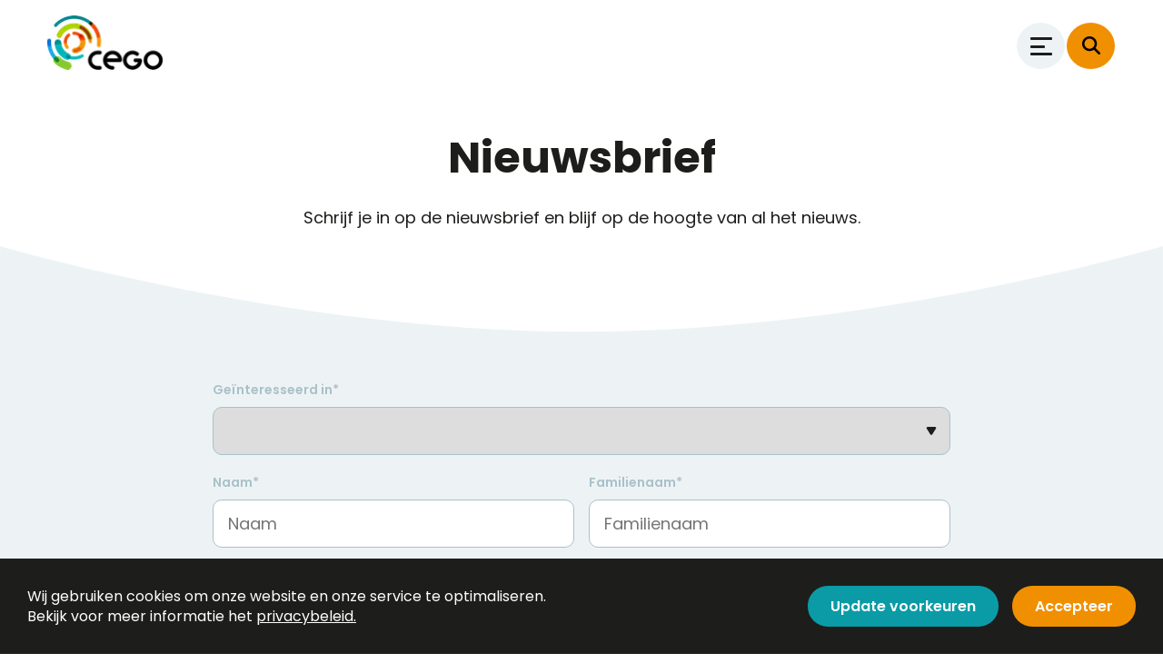

--- FILE ---
content_type: text/html; charset=utf-8
request_url: https://www.cego.be/nieuwsbrief
body_size: 109157
content:
<!DOCTYPE html><html><head><meta charSet="utf-8"/><meta name="viewport" content="width=device-width"/><title>Cego | Website</title><meta property="og:title" content="Cego | Website"/><meta property="og:url" content="https://cego.be"/><meta property="og:type" content="website"/><meta property="og:site_name" content="Cego"/><meta name="robots" content="index,follow"/><link rel="canonical" href="https://www.cego.be/nieuwsbrief"/><link rel="apple-touch-icon" sizes="180x180" href="/favicon/apple-touch-icon.png"/><link rel="icon" type="image/png" sizes="32x32" href="/favicon/favicon-32x32.png"/><link rel="icon" type="image/png" sizes="16x16" href="/favicon/favicon-16x16.png"/><link rel="manifest" href="/favicon/site.webmanifest"/><link rel="mask-icon" href="/favicon/safari-pinned-tab.svg" color="#209ba5"/><link rel="shortcut icon" href="/favicon/favicon.ico"/><meta name="msapplication-TileColor" content="#dae5e8"/><meta name="msapplication-config" content="/favicon/browserconfig.xml"/><meta name="theme-color" content="#ffffff"/><meta name="next-head-count" content="18"/><link rel="preload" href="/_next/static/media/7108afb8b1381ad1-s.p.woff2" as="font" type="font/woff2" crossorigin="anonymous" data-next-font="size-adjust"/><link rel="preload" href="/_next/static/media/eafabf029ad39a43-s.p.woff2" as="font" type="font/woff2" crossorigin="anonymous" data-next-font="size-adjust"/><link rel="preload" href="/_next/static/media/0484562807a97172-s.p.woff2" as="font" type="font/woff2" crossorigin="anonymous" data-next-font="size-adjust"/><link rel="preload" href="/_next/static/media/b957ea75a84b6ea7-s.p.woff2" as="font" type="font/woff2" crossorigin="anonymous" data-next-font="size-adjust"/><link rel="preload" href="/_next/static/css/a07f279eda366f18.css" as="style"/><link rel="stylesheet" href="/_next/static/css/a07f279eda366f18.css" data-n-g=""/><noscript data-n-css=""></noscript><script defer="" nomodule="" src="/_next/static/chunks/polyfills-c67a75d1b6f99dc8.js"></script><script defer="" src="/_next/static/chunks/4641.ea35a2e1d3594e4c.js"></script><script defer="" src="/_next/static/chunks/6895.a7ae48e461529cd9.js"></script><script defer="" src="/_next/static/chunks/9482.f258588c2febe657.js"></script><script src="/_next/static/chunks/webpack-f6a37fbafb85b5b2.js" defer=""></script><script src="/_next/static/chunks/framework-5666885447fdc3cc.js" defer=""></script><script src="/_next/static/chunks/main-3130cf96069fd667.js" defer=""></script><script src="/_next/static/chunks/pages/_app-851d6b424f69aca6.js" defer=""></script><script src="/_next/static/chunks/c16184b3-5cec8ddc160a7606.js" defer=""></script><script src="/_next/static/chunks/2cca2479-5e6733a47057947f.js" defer=""></script><script src="/_next/static/chunks/5675-6a3de6baea750189.js" defer=""></script><script src="/_next/static/chunks/5240-4c67ab477ddb5c49.js" defer=""></script><script src="/_next/static/chunks/2156-a3ce8ea5f0a4e989.js" defer=""></script><script src="/_next/static/chunks/9114-9fac98e57bb18ef7.js" defer=""></script><script src="/_next/static/chunks/pages/%5Buid%5D-7c24f2dd931302fb.js" defer=""></script><script src="/_next/static/1AYX2peScOMcqskl6MIA9/_buildManifest.js" defer=""></script><script src="/_next/static/1AYX2peScOMcqskl6MIA9/_ssgManifest.js" defer=""></script><style data-styled="" data-styled-version="5.3.11">*,*::before,*::after{box-sizing:border-box;-webkit-font-smoothing:antialiased;-moz-osx-font-smoothing:grayscale;}/*!sc*/
html{font-size:48%;-webkit-scroll-behavior:smooth;-moz-scroll-behavior:smooth;-ms-scroll-behavior:smooth;scroll-behavior:smooth;}/*!sc*/
@media only screen and (min-width:36em){html{font-size:53%;}}/*!sc*/
@media only screen and (min-width:48em){html{font-size:62.5%;}}/*!sc*/
body{color:#1d1d1b;direction:ltr;font-family:Inter,sans-serif;font-size:1.6rem;margin:0;min-height:100%;min-width:320px;position:relative;-webkit-scroll-behavior:smooth;-moz-scroll-behavior:smooth;-ms-scroll-behavior:smooth;scroll-behavior:smooth;}/*!sc*/
h1,h2,h3,h4,h5,h6{margin-bottom:0.5em;margin-top:0;}/*!sc*/
h1,h2,h3{font-weight:700;}/*!sc*/
h4,h5,h6{font-weight:600;}/*!sc*/
h1{font-size:5rem;line-height:115%;}/*!sc*/
@media only screen and (min-width:36em){h1{font-size:6.8rem;}}/*!sc*/
h2{font-size:3.8rem;line-height:120%;}/*!sc*/
@media only screen and (min-width:36em){h2{font-size:4.8rem;}}/*!sc*/
h3{font-size:3.2rem;line-height:120%;}/*!sc*/
h4{font-size:2.5rem;line-height:135%;}/*!sc*/
h5{font-size:2.2rem;line-height:135%;}/*!sc*/
p{font-size:1.8rem;margin-top:0;}/*!sc*/
a{color:#1d1d1b;-webkit-transition:all .2s;transition:all .2s;}/*!sc*/
a:hover{color:#0A9BA6;}/*!sc*/
ul{font-size:1.8rem;list-style:none;padding-left:0;position:relative;}/*!sc*/
ul li{margin-top:20px;padding-left:24px;position:relative;}/*!sc*/
ul li::before{content:url(/arrow-right.svg);height:1.3rem;left:0;position:absolute;top:0px;width:1.3em;}/*!sc*/
strong,b{font-weight:600;}/*!sc*/
.grecaptcha-badge{visibility:hidden;}/*!sc*/
data-styled.g1[id="sc-global-fUjvPa1"]{content:"sc-global-fUjvPa1,"}/*!sc*/
.eKRLyu{margin-left:auto;margin-right:auto;max-width:916px;padding-left:3.2rem;padding-right:3.2rem;text-align:left;width:100%;}/*!sc*/
@media only screen and (min-width:36em){.eKRLyu{padding-left:5.2rem;padding-right:5.2rem;}}/*!sc*/
.kvkCHG{margin-left:auto;margin-right:auto;max-width:916px;padding-left:3.2rem;padding-right:3.2rem;text-align:center;width:100%;}/*!sc*/
@media only screen and (min-width:36em){.kvkCHG{padding-left:5.2rem;padding-right:5.2rem;}}/*!sc*/
.dYEMSp{margin-left:auto;margin-right:auto;max-width:1400px;padding-left:3.2rem;padding-right:3.2rem;text-align:left;width:100%;}/*!sc*/
@media only screen and (min-width:36em){.dYEMSp{padding-left:5.2rem;padding-right:5.2rem;}}/*!sc*/
data-styled.g13[id="sc-f9e17958-0"]{content:"eKRLyu,kvkCHG,dYEMSp,"}/*!sc*/
.hZdZow{position:fixed;bottom:0;top:0;right:0;left:0;opacity:0;-webkit-transition:all;transition:all;pointer-events:none;background-color:#1d1d1b;}/*!sc*/
data-styled.g14[id="sc-e7a75302-0"]{content:"hZdZow,"}/*!sc*/
.fPSrBD{background-color:#F09000;max-height:100%;position:fixed;left:0;top:0;width:100%;pointer-events:none;top:-100%;-webkit-transition:top 0.2s;transition:top 0.2s;z-index:10;display:block;padding:96px 0 40px;overflow:auto;}/*!sc*/
@media only screen and (min-width:48em){.fPSrBD{padding:140px 0;min-height:300px;}}/*!sc*/
data-styled.g15[id="sc-e7a75302-1"]{content:"fPSrBD,"}/*!sc*/
.hqwWeK{position:relative;}/*!sc*/
.hqwWeK svg{position:absolute !important;left:10px;top:12px;width:20px;}/*!sc*/
@media only screen and (min-width:48em){.hqwWeK svg{left:16px;top:12px;width:30px;}}/*!sc*/
data-styled.g16[id="sc-e7a75302-2"]{content:"hqwWeK,"}/*!sc*/
.faSUcU{background-color:#fff;border:none;border-radius:27px;color:#1d1d1b;font-family:inherit;font-size:1.7rem;font-weight:500;outline:none;padding-left:40px;-webkit-transition:border-color 0.2s;transition:border-color 0.2s;height:45px;width:100%;}/*!sc*/
.faSUcU:focus{border-color:#a9c1c9;}/*!sc*/
@media only screen and (min-width:36em){.faSUcU{height:47px;}}/*!sc*/
@media only screen and (min-width:48em){.faSUcU{height:55px;padding-left:60px;}}/*!sc*/
data-styled.g17[id="sc-e7a75302-3"]{content:"faSUcU,"}/*!sc*/
.kkTUEl{position:absolute;right:5px;top:5px;}/*!sc*/
data-styled.g18[id="sc-e7a75302-4"]{content:"kkTUEl,"}/*!sc*/
.fDxvMY{display:-webkit-box;display:-webkit-flex;display:-ms-flexbox;display:flex;-webkit-box-pack:center;-webkit-justify-content:center;-ms-flex-pack:center;justify-content:center;gap:10px;font-size:1.5rem;margin-top:16px;-webkit-flex-wrap:wrap;-ms-flex-wrap:wrap;flex-wrap:wrap;line-height:100%;}/*!sc*/
data-styled.g19[id="sc-e7a75302-5"]{content:"fDxvMY,"}/*!sc*/
.cYMGBF{font-weight:600;padding:0;background-color:transparent;border:0;font-size:1.5rem;border-bottom:2px solid;cursor:pointer;}/*!sc*/
.cYMGBF:hover{border-bottom:0;padding-bottom:2px;}/*!sc*/
data-styled.g20[id="sc-e7a75302-6"]{content:"cYMGBF,"}/*!sc*/
.brTynI{background-color:#fff;color:#1d1d1b;padding-bottom:0px;padding-top:50px;max-width:100%;}/*!sc*/
@media only screen and (min-width:36em){.brTynI{padding-bottom:0px;padding-top:50px;}}/*!sc*/
.bCpytx{background-color:#edf3f5;color:#1d1d1b;padding-bottom:50px;padding-top:50px;max-width:100%;}/*!sc*/
@media only screen and (min-width:36em){.bCpytx{padding-bottom:100px;padding-top:50px;}}/*!sc*/
data-styled.g24[id="sc-a031356e-0"]{content:"brTynI,bCpytx,"}/*!sc*/
.cKCBaK{color:#fff;background-color:#F09000;padding:13px 14px 6px 15px;border-radius:50%;width:50px;height:50px;text-align:center;}/*!sc*/
.cKCBaK:not(:first-of-type){margin-left:25px;}/*!sc*/
.cKCBaK:hover{color:#F09000;background-color:transparent;}/*!sc*/
.cKCBaK svg{height:25px;}/*!sc*/
data-styled.g25[id="sc-3577e42-0"]{content:"cKCBaK,"}/*!sc*/
.kqOAel{-webkit-align-items:center;-webkit-box-align:center;-ms-flex-align:center;align-items:center;display:-webkit-box;display:-webkit-flex;display:-ms-flexbox;display:flex;}/*!sc*/
@media only screen and (min-width:36em){.kqOAel{-webkit-box-pack:end;-webkit-justify-content:flex-end;-ms-flex-pack:end;justify-content:flex-end;}}/*!sc*/
data-styled.g26[id="sc-3577e42-1"]{content:"kqOAel,"}/*!sc*/
.bHYgxZ{position:relative;color:#fff;background-color:#F09000;padding:7px 14px 6px 15px;border-radius:50%;width:50px;height:50px;text-align:center;margin-right:25px;border:0;cursor:pointer;}/*!sc*/
.bHYgxZ svg{height:25px;}/*!sc*/
data-styled.g27[id="sc-3577e42-2"]{content:"bHYgxZ,"}/*!sc*/
.erBcyP{background-color:#F09000;border-radius:10px;display:none;-webkit-flex-direction:column;-ms-flex-direction:column;flex-direction:column;position:absolute;bottom:60px;left:0;z-index:1;min-width:250px;padding:12px;}/*!sc*/
@media only screen and (min-width:36em){.erBcyP{right:0;left:auto;}}/*!sc*/
data-styled.g28[id="sc-3577e42-3"]{content:"erBcyP,"}/*!sc*/
.gYrMFh{color:#fff;padding:10px 15px;-webkit-text-decoration:none;text-decoration:none;font-size:2rem;border-radius:8px;}/*!sc*/
.gYrMFh:hover{background-color:#fff;color:#F09000;}/*!sc*/
@media only screen and (min-width:36em){.gYrMFh{font-size:1.7rem;}}/*!sc*/
data-styled.g29[id="sc-3577e42-4"]{content:"gYrMFh,"}/*!sc*/
.fJgSPN{border:1px solid;border-color:#a9c1c9;border-radius:10px;font-family:inherit;font-size:1.8rem;font-weight:500;outline:none;padding:12px 16px;width:100%;}/*!sc*/
.fJgSPN:active,.fJgSPN:focus{border-color:#ddd3c9;}/*!sc*/
data-styled.g37[id="sc-44ba9def-7"]{content:"fJgSPN,"}/*!sc*/
.QmLof{margin-bottom:20px;width:100%;}/*!sc*/
@media only screen and (min-width:36em){.QmLof{margin-bottom:20px;width:100%;}}/*!sc*/
.jnUztf{margin-bottom:20px;width:100%;}/*!sc*/
@media only screen and (min-width:36em){.jnUztf{margin-bottom:20px;width:49%;}}/*!sc*/
data-styled.g38[id="sc-44ba9def-8"]{content:"QmLof,jnUztf,"}/*!sc*/
.leolyL{color:#a9c1c9;font-weight:600;font-size:1.4rem;padding-bottom:8px;display:block;}/*!sc*/
data-styled.g39[id="sc-44ba9def-9"]{content:"leolyL,"}/*!sc*/
.bnRKEv{border:1px solid;border-color:#a9c1c9;border-radius:10px;font-family:inherit;font-size:1.8rem;font-weight:500;padding:12px 16px;padding-right:36px;outline:none;-webkit-appearance:none;-moz-appearance:none;appearance:none;background-image:url('/arrow-down.svg');background-position:right center;background-repeat:no-repeat;background-size:40px 10px;}/*!sc*/
.bnRKEv:active,.bnRKEv:focus{border-color:#ddd3c9;}/*!sc*/
data-styled.g40[id="sc-44ba9def-10"]{content:"bnRKEv,"}/*!sc*/
.fDUoNK{width:100%;text-align:center;margin-top:16px;}/*!sc*/
data-styled.g44[id="sc-d030164d-1"]{content:"fDUoNK,"}/*!sc*/
.epUedr{-webkit-align-items:center;-webkit-box-align:center;-ms-flex-align:center;align-items:center;display:-webkit-box;display:-webkit-flex;display:-ms-flexbox;display:flex;-webkit-flex-wrap:wrap;-ms-flex-wrap:wrap;flex-wrap:wrap;-webkit-box-pack:justify;-webkit-justify-content:space-between;-ms-flex-pack:justify;justify-content:space-between;}/*!sc*/
data-styled.g49[id="sc-be64db0d-0"]{content:"epUedr,"}/*!sc*/
.cXuOIX{background-color:#dae5e8;color:#fff;font-weight:700;padding-bottom:16px;padding-top:16px;}/*!sc*/
data-styled.g50[id="sc-be64db0d-1"]{content:"cXuOIX,"}/*!sc*/
.jCzfac{-webkit-align-items:center;-webkit-box-align:center;-ms-flex-align:center;align-items:center;display:-webkit-box;display:-webkit-flex;display:-ms-flexbox;display:flex;gap:10px;}/*!sc*/
.jCzfac a{-webkit-text-decoration:none;text-decoration:none;line-height:160%;}/*!sc*/
.jCzfac a:hover{color:#F09000;}/*!sc*/
.jCzfac div{background-color:#dae5e8;border-radius:50%;height:23px;padding:3px 6px 5px;width:23px;}/*!sc*/
.jCzfac svg{width:100%;}/*!sc*/
@media only screen and (min-width:48em){.jCzfac div{height:28px;padding:3px 7px 5px;width:28px;}}/*!sc*/
data-styled.g51[id="sc-be64db0d-2"]{content:"jCzfac,"}/*!sc*/
.hutjOD{-webkit-align-items:center;-webkit-box-align:center;-ms-flex-align:center;align-items:center;border-top:1px solid;border-color:#dae5e8;display:-webkit-box;display:-webkit-flex;display:-ms-flexbox;display:flex;-webkit-flex-wrap:wrap;-ms-flex-wrap:wrap;flex-wrap:wrap;gap:10px;-webkit-box-pack:justify;-webkit-justify-content:space-between;-ms-flex-pack:justify;justify-content:space-between;padding:24px 0 8px;}/*!sc*/
data-styled.g52[id="sc-be64db0d-3"]{content:"hutjOD,"}/*!sc*/
.deRlX{-webkit-align-items:center;-webkit-box-align:center;-ms-flex-align:center;align-items:center;display:-webkit-box;display:-webkit-flex;display:-ms-flexbox;display:flex;font-size:3.2rem;font-weight:600;padding:10px 0;border:0;background:transparent;padding:0;text-align:left;gap:20px;}/*!sc*/
.deRlX:hover{cursor:pointer;}/*!sc*/
.deRlX:hover svg{margin-left:24px;}/*!sc*/
.deRlX svg{fill:#F09000;margin-bottom:2px;width:11px;}/*!sc*/
data-styled.g53[id="sc-be64db0d-4"]{content:"deRlX,"}/*!sc*/
.KIQSO{padding:10px 0;}/*!sc*/
data-styled.g54[id="sc-be64db0d-5"]{content:"KIQSO,"}/*!sc*/
.kvOVFH{color:#1d1d1b;display:grid;grid-template-columns:1fr;margin-bottom:24px;padding-top:32px;}/*!sc*/
.kvOVFH p,.kvOVFH a{font-size:2rem;}/*!sc*/
@media only screen and (min-width:48em){.kvOVFH{grid-template-columns:1fr 1fr;}}/*!sc*/
@media only screen and (min-width:62em){.kvOVFH{grid-template-columns:1fr 1fr 1fr;}}/*!sc*/
data-styled.g55[id="sc-be64db0d-6"]{content:"kvOVFH,"}/*!sc*/
.bAfcyE:last-of-type{margin-top:20px;}/*!sc*/
.bAfcyE a{-webkit-text-decoration:none;text-decoration:none;line-height:160%;}/*!sc*/
.bAfcyE a:hover{color:#F09000;}/*!sc*/
data-styled.g56[id="sc-be64db0d-7"]{content:"bAfcyE,"}/*!sc*/
.kZvZQZ{color:#a9c1c9;display:inline-block;font-size:1.3rem;font-weight:400;margin-top:5px;}/*!sc*/
.kZvZQZ:not(:last-of-type){margin-right:32px;}/*!sc*/
.kZvZQZ a{color:#a9c1c9;font-weight:600;-webkit-text-decoration:none;text-decoration:none;}/*!sc*/
.kZvZQZ a:hover{color:#a9c1c9;-webkit-text-decoration:underline;text-decoration:underline;}/*!sc*/
.kZvZQZ button{background-color:transparent;font-size:11px;padding:0;}/*!sc*/
.kZvZQZ button:hover{-webkit-text-decoration:underline;text-decoration:underline;}/*!sc*/
@media only screen and (min-width:48em){.kZvZQZ{margin-top:0;}}/*!sc*/
data-styled.g57[id="sc-be64db0d-8"]{content:"kZvZQZ,"}/*!sc*/
.gpidkS{background-color:#1d1d1b;border-radius:2.5rem;color:#fff;cursor:pointer;display:-webkit-inline-box;display:-webkit-inline-flex;display:-ms-inline-flexbox;display:inline-flex;font-size:1.6rem;font-weight:600;padding:1rem 2.5rem;text-align:center;border:none;font-family:inherit;font-weight:600;display:-webkit-box;display:-webkit-flex;display:-ms-flexbox;display:flex;-webkit-align-items:center;-webkit-box-align:center;-ms-flex-align:center;align-items:center;}/*!sc*/
.gpidkS svg{margin-left:10px;margin-top:4px;width:11px;}/*!sc*/
@media only screen and (min-width:36em){.gpidkS svg{margin-top:6px;}}/*!sc*/
.gpidkS:hover{background-color:#F09000;color:#fff;opacity:1;border-color:#F09000;}/*!sc*/
.gpidkS:hover svg path{fill:#fff;}/*!sc*/
.fOwoPu{background-color:#F09000;border-radius:2.5rem;color:#fff;cursor:pointer;display:-webkit-inline-box;display:-webkit-inline-flex;display:-ms-inline-flexbox;display:inline-flex;font-size:1.6rem;font-weight:600;padding:1rem 2.5rem;text-align:center;border:none;font-family:inherit;font-weight:600;display:-webkit-box;display:-webkit-flex;display:-ms-flexbox;display:flex;-webkit-align-items:center;-webkit-box-align:center;-ms-flex-align:center;align-items:center;}/*!sc*/
.fOwoPu svg{margin-left:10px;margin-top:4px;width:11px;}/*!sc*/
@media only screen and (min-width:36em){.fOwoPu svg{margin-top:6px;}}/*!sc*/
.fOwoPu:hover{background-color:#F09000;color:#fff;opacity:1;border-color:#F09000;}/*!sc*/
.fOwoPu:hover svg path{fill:#fff;}/*!sc*/
data-styled.g105[id="sc-fa82c177-0"]{content:"gpidkS,fOwoPu,"}/*!sc*/
.gpJChZ{position:fixed;bottom:0;top:0;right:0;left:0;opacity:0;-webkit-transition:all;transition:all;pointer-events:none;background-color:#1d1d1b;}/*!sc*/
data-styled.g109[id="sc-8fd61da9-0"]{content:"gpJChZ,"}/*!sc*/
.djnfwA{display:-webkit-box;display:-webkit-flex;display:-ms-flexbox;display:flex;gap:8px;}/*!sc*/
data-styled.g110[id="sc-8fd61da9-1"]{content:"djnfwA,"}/*!sc*/
.dCSFFh{color:dark;cursor:pointer;height:20px;margin:auto;position:relative;-webkit-transform:rotate(0deg);-ms-transform:rotate(0deg);transform:rotate(0deg);-webkit-transition:0.5s ease-in-out;transition:0.5s ease-in-out;width:24px;z-index:10;}/*!sc*/
.dCSFFh.open span:nth-child(1){left:15%;top:2%;-webkit-transform:rotate(45deg);-ms-transform:rotate(45deg);transform:rotate(45deg);}/*!sc*/
.dCSFFh.open span:nth-child(2){opacity:0;width:0%;}/*!sc*/
.dCSFFh.open span:nth-child(3){bottom:-4%;left:15%;-webkit-transform:rotate(-45deg);-ms-transform:rotate(-45deg);transform:rotate(-45deg);width:100%;}/*!sc*/
.dCSFFh span{background:#1d1d1b;border-radius:9px;display:block;height:3px;left:0;opacity:1;position:absolute;-webkit-transform:rotate(0deg);-ms-transform:rotate(0deg);transform:rotate(0deg);-webkit-transition:0.25s ease-in-out;transition:0.25s ease-in-out;width:100%;}/*!sc*/
.dCSFFh span:nth-child(1){top:0px;-webkit-transform-origin:left center;-ms-transform-origin:left center;transform-origin:left center;}/*!sc*/
.dCSFFh span:nth-child(2){top:43%;right:auto;left:0;-webkit-transform-origin:left center;-ms-transform-origin:left center;transform-origin:left center;width:70%;}/*!sc*/
.dCSFFh span:nth-child(3){bottom:0;-webkit-transform-origin:left center;-ms-transform-origin:left center;transform-origin:left center;}/*!sc*/
@media only screen and (min-width:36em){.dCSFFh{display:block;}}/*!sc*/
data-styled.g111[id="sc-8fd61da9-2"]{content:"dCSFFh,"}/*!sc*/
.dTCEXs{background-color:#edf3f5;border-radius:50%;border:1px solid white;height:53px;padding-top:16px;width:55px;z-index:10;}/*!sc*/
@media only screen and (min-width:48em){.dTCEXs{position:initial;right:auto;top:auto;}}/*!sc*/
data-styled.g112[id="sc-8fd61da9-3"]{content:"dTCEXs,"}/*!sc*/
.bmaRay{background-color:#F09000;border-radius:50%;border:1px solid white;height:53px;padding-top:3px;padding-left:6px;width:55px;z-index:10;outline:none;cursor:pointer;}/*!sc*/
.bmaRay svg{width:24px;}/*!sc*/
data-styled.g113[id="sc-8fd61da9-4"]{content:"bmaRay,"}/*!sc*/
.haykIR{background-color:#fff;padding-bottom:10px;padding-top:12px;position:fixed;top:0;width:100%;z-index:15;}/*!sc*/
.haykIR svg{position:relative;z-index:10;}/*!sc*/
data-styled.g114[id="sc-8fd61da9-5"]{content:"haykIR,"}/*!sc*/
.byMEcO{margin-left:auto;margin-right:auto;max-width:1400px;padding-left:3.2rem;padding-right:3.2rem;text-align:left;width:100%;-webkit-align-items:center;-webkit-box-align:center;-ms-flex-align:center;align-items:center;display:-webkit-box;display:-webkit-flex;display:-ms-flexbox;display:flex;-webkit-flex-wrap:wrap;-ms-flex-wrap:wrap;flex-wrap:wrap;-webkit-box-pack:justify;-webkit-justify-content:space-between;-ms-flex-pack:justify;justify-content:space-between;padding-bottom:5px;padding-top:5px;}/*!sc*/
@media only screen and (min-width:36em){.byMEcO{padding-left:5.2rem;padding-right:5.2rem;}}/*!sc*/
data-styled.g115[id="sc-8fd61da9-6"]{content:"byMEcO,"}/*!sc*/
.jyCdvl{background-color:#0A9BA6;color:#fff;display:-webkit-box;display:-webkit-flex;display:-ms-flexbox;display:flex;font-size:2.2rem;font-weight:600;gap:10px;padding:25px;-webkit-text-decoration:none;text-decoration:none;}/*!sc*/
.jyCdvl:hover{color:#fff;gap:15px;}/*!sc*/
@media only screen and (min-width:48em){.jyCdvl{gap:15px;padding:30px 70px;}.jyCdvl:hover{gap:20px;}}/*!sc*/
data-styled.g116[id="sc-8fd61da9-7"]{content:"jyCdvl,"}/*!sc*/
.fFvuMh{width:9px;}/*!sc*/
@media only screen and (min-width:48em){.fFvuMh{width:11px;}}/*!sc*/
data-styled.g117[id="sc-8fd61da9-8"]{content:"fFvuMh,"}/*!sc*/
.cTjIcw{-webkit-box-flex:1;-webkit-flex-grow:1;-ms-flex-positive:1;flex-grow:1;margin:0 auto;margin-top:35px;margin-left:0;max-width:800px;padding:25px;width:100%;}/*!sc*/
.cTjIcw li{list-style:none;margin-top:15px;padding-left:0;}/*!sc*/
.cTjIcw li::before{content:none;}/*!sc*/
@media only screen and (min-width:48em){.cTjIcw{display:-webkit-box;display:-webkit-flex;display:-ms-flexbox;display:flex;-webkit-box-pack:justify;-webkit-justify-content:space-between;-ms-flex-pack:justify;justify-content:space-between;-webkit-flex-direction:column;-ms-flex-direction:column;flex-direction:column;margin-top:0;padding:30px 70px;}}/*!sc*/
data-styled.g118[id="sc-8fd61da9-9"]{content:"cTjIcw,"}/*!sc*/
.eYmVJY{background-color:#dae5e8;display:grid;grid-template-columns:1fr 1fr;margin-bottom:0;padding:25px;width:100%;}/*!sc*/
.eYmVJY a{font-weight:600;}/*!sc*/
.eYmVJY li{list-style:none;margin-top:10px;padding-left:0;}/*!sc*/
.eYmVJY li::before{content:none;}/*!sc*/
@media only screen and (min-width:48em){.eYmVJY{padding:30px 70px;}}/*!sc*/
data-styled.g119[id="sc-8fd61da9-10"]{content:"eYmVJY,"}/*!sc*/
.kUNgqQ{background-color:#fff;color:#1d1d1b;display:-webkit-box;display:-webkit-flex;display:-ms-flexbox;display:flex;-webkit-flex-direction:column;-ms-flex-direction:column;flex-direction:column;margin:0;max-width:100%;height:100vh;overflow:auto;position:fixed;right:-110%;top:0;-webkit-transition:right 0.2s;transition:right 0.2s;width:100vw;}/*!sc*/
.kUNgqQ ul{-webkit-align-self:flex-start;-ms-flex-item-align:start;align-self:flex-start;}/*!sc*/
@media only screen and (min-width:48em){.kUNgqQ{min-width:650px;width:50vw;}}/*!sc*/
@media only screen and (min-width:88em){.kUNgqQ{min-width:auto;max-width:900px;width:50vw;}}/*!sc*/
data-styled.g120[id="sc-8fd61da9-11"]{content:"kUNgqQ,"}/*!sc*/
.klfLxj{color:#1d1d1b;display:inline-block;font-size:3.5rem;font-weight:700;padding-bottom:4px;padding-top:4px;position:relative;-webkit-text-decoration:none;text-decoration:none;}/*!sc*/
.klfLxj:hover{color:#0A9BA6;}/*!sc*/
@media only screen and (min-width:36em){.klfLxj{font-size:4.8rem;padding-bottom:7px;padding-top:7px;}}/*!sc*/
.deVmUp{color:#1d1d1b;display:inline-block;font-size:3.5rem;font-weight:700;padding-bottom:4px;padding-top:4px;position:relative;-webkit-text-decoration:none;text-decoration:none;}/*!sc*/
.deVmUp:hover{color:#F09000;}/*!sc*/
@media only screen and (min-width:36em){.deVmUp{font-size:4.8rem;padding-bottom:7px;padding-top:7px;}}/*!sc*/
.jIDctu{color:#1d1d1b;display:inline-block;font-size:3.5rem;font-weight:700;padding-bottom:4px;padding-top:4px;position:relative;-webkit-text-decoration:none;text-decoration:none;}/*!sc*/
.jIDctu:hover{color:#dae5e8;}/*!sc*/
@media only screen and (min-width:36em){.jIDctu{font-size:4.8rem;padding-bottom:7px;padding-top:7px;}}/*!sc*/
data-styled.g121[id="sc-8fd61da9-12"]{content:"klfLxj,deVmUp,jIDctu,"}/*!sc*/
.ihkOdW{cursor:pointer;margin-left:1.5rem;margin-top:8px;padding:10px;width:36px;}/*!sc*/
@media only screen and (min-width:36em){.ihkOdW{width:46px;margin-top:12px;}}/*!sc*/
data-styled.g122[id="sc-8fd61da9-13"]{content:"ihkOdW,"}/*!sc*/
.laolq{display:none;}/*!sc*/
data-styled.g123[id="sc-8fd61da9-14"]{content:"laolq,"}/*!sc*/
.dZckaQ{font-size:2.2rem;font-weight:400;-webkit-text-decoration:none;text-decoration:none;}/*!sc*/
data-styled.g124[id="sc-8fd61da9-15"]{content:"dZckaQ,"}/*!sc*/
.bvyNJA{overflow:hidden;}/*!sc*/
data-styled.g140[id="sc-94d05097-0"]{content:"bvyNJA,"}/*!sc*/
.jnGEUa{-webkit-column-count:1;column-count:1;}/*!sc*/
.jnGEUa p,.jnGEUa ul{margin-top:0;}/*!sc*/
data-styled.g174[id="sc-d9532133-0"]{content:"jnGEUa,"}/*!sc*/
</style></head><body><div id="__next"><main class="__className_dd748b"><div class="sc-94d05097-0 bvyNJA page"><div style="margin-top:95px"><header class="sc-8fd61da9-5 haykIR"><div class="sc-e7a75302-0 hZdZow"></div><div class="sc-e7a75302-1 fPSrBD"><div class="sc-f9e17958-0 eKRLyu"><div class="sc-e7a75302-2 hqwWeK"><svg aria-hidden="true" focusable="false" data-prefix="fas" data-icon="magnifying-glass" class="svg-inline--fa fa-magnifying-glass fa-xl " role="img" xmlns="http://www.w3.org/2000/svg" viewBox="0 0 512 512"><path fill="currentColor" d="M416 208c0 45.9-14.9 88.3-40 122.7L502.6 457.4c12.5 12.5 12.5 32.8 0 45.3s-32.8 12.5-45.3 0L330.7 376c-34.4 25.2-76.8 40-122.7 40C93.1 416 0 322.9 0 208S93.1 0 208 0S416 93.1 416 208zM208 352a144 144 0 1 0 0-288 144 144 0 1 0 0 288z"></path></svg><input id="search" name="search" placeholder="Ik ben op zoek naar..." type="search" class="sc-e7a75302-3 faSUcU"/><div class="sc-e7a75302-4 kkTUEl"><button id="search" class="sc-fa82c177-0 gpidkS">Zoeken</button></div></div><div class="sc-e7a75302-5 fDxvMY"><span>Snel naar</span><button class="sc-e7a75302-6 cYMGBF">Secretariaat</button><button class="sc-e7a75302-6 cYMGBF">Coaching</button><button class="sc-e7a75302-6 cYMGBF">Project op maat</button><button class="sc-e7a75302-6 cYMGBF">Schoolbezoeken</button></div></div></div><div class="sc-8fd61da9-0 gpJChZ"></div><nav class="sc-8fd61da9-6 byMEcO"><a href="/"><img alt="Cego logo" loading="lazy" width="127" height="60" decoding="async" data-nimg="1" style="color:transparent" srcSet="/_next/image?url=%2Fcego-logo.png&amp;w=128&amp;q=75 1x, /_next/image?url=%2Fcego-logo.png&amp;w=256&amp;q=75 2x" src="/_next/image?url=%2Fcego-logo.png&amp;w=256&amp;q=75"/></a><div class="sc-8fd61da9-1 djnfwA"><div class="sc-8fd61da9-3 dTCEXs"><div class="sc-8fd61da9-2 dCSFFh"><span></span><span></span><span></span></div></div><button class="sc-8fd61da9-4 bmaRay"><svg aria-hidden="true" focusable="false" data-prefix="fas" data-icon="magnifying-glass" class="svg-inline--fa fa-magnifying-glass fa-xl " role="img" xmlns="http://www.w3.org/2000/svg" viewBox="0 0 512 512" style="margin-top:-4px"><path fill="currentColor" d="M416 208c0 45.9-14.9 88.3-40 122.7L502.6 457.4c12.5 12.5 12.5 32.8 0 45.3s-32.8 12.5-45.3 0L330.7 376c-34.4 25.2-76.8 40-122.7 40C93.1 416 0 322.9 0 208S93.1 0 208 0S416 93.1 416 208zM208 352a144 144 0 1 0 0-288 144 144 0 1 0 0 288z"></path></svg></button></div><div class="sc-8fd61da9-11 kUNgqQ"><div></div><div class="sc-8fd61da9-9 cTjIcw"><ul><li><div style="display:flex;align-items:center"><a class="sc-8fd61da9-12 klfLxj" href="/onderwijs">Onderwijs</a><div class="sc-8fd61da9-13 ihkOdW"><div style="position:relative;height:auto;width:auto"><svg height="100%" style="transition:all .2s" viewBox="0 0 26 26" width="100%" xmlns="http://www.w3.org/2000/svg"><g fill="none" stroke="#0A9BA6" stroke-linecap="round" stroke-width="6"><path d="M22.993 12.997H3"></path><path d="M12.996 3v19.993"></path></g></svg></div></div></div><ul class="sc-8fd61da9-14 laolq"><li><a class="sc-8fd61da9-15 dZckaQ" target="" href="/vormingen/onderwijs">Vormingen &amp; workshops</a></li><li><a class="sc-8fd61da9-15 dZckaQ" href="/evenementen">Lezingen &amp; events</a></li><li><a class="sc-8fd61da9-15 dZckaQ" href="/coachingstraject-op-maat">Coachingstraject</a></li><li><a class="sc-8fd61da9-15 dZckaQ" href="/partnerscholen-bezoek">Schoolbezoeken</a></li><li><a class="sc-8fd61da9-15 dZckaQ" href="/studiedagen-voor-teams">Studiedagen voor teams</a></li><li><a class="sc-8fd61da9-15 dZckaQ" href="/ondersteuning-betrokkenheid-in-je-klas">Welbevinden &amp; onderzoek</a></li></ul></li><li><div style="display:flex;align-items:center"><a class="sc-8fd61da9-12 deVmUp" href="/kinderopvang">Kinderopvang</a><div class="sc-8fd61da9-13 ihkOdW"><div style="position:relative;height:auto;width:auto"><svg height="100%" style="transition:all .2s" viewBox="0 0 26 26" width="100%" xmlns="http://www.w3.org/2000/svg"><g fill="none" stroke="#F09000" stroke-linecap="round" stroke-width="6"><path d="M22.993 12.997H3"></path><path d="M12.996 3v19.993"></path></g></svg></div></div></div><ul class="sc-8fd61da9-14 laolq"><li><a class="sc-8fd61da9-15 dZckaQ" href="/regionaal-ondersteuning">Regionale ondersteuning</a></li><li><a class="sc-8fd61da9-15 dZckaQ" href="/pedagogische-ondersteuning">Pedagogisch coaching - VIA6</a></li><li><a class="sc-8fd61da9-15 dZckaQ" href="/bvv-ondersteuning">BVV ondersteuning</a></li><li><a class="sc-8fd61da9-15 dZckaQ" href="/opleiding-kinderopvang">Opleidingen</a></li></ul></li><li><div style="display:flex;align-items:center"><a class="sc-8fd61da9-12 klfLxj" href="/vormingen">Vormingen</a></div></li><li><div style="display:flex;align-items:center"><a class="sc-8fd61da9-12 jIDctu" href="/over-cego">Over Cego</a><div class="sc-8fd61da9-13 ihkOdW"><div style="position:relative;height:auto;width:auto"><svg height="100%" style="transition:all .2s" viewBox="0 0 26 26" width="100%" xmlns="http://www.w3.org/2000/svg"><g fill="none" stroke="#dae5e8" stroke-linecap="round" stroke-width="6"><path d="M22.993 12.997H3"></path><path d="M12.996 3v19.993"></path></g></svg></div></div></div><ul class="sc-8fd61da9-14 laolq"><li><a class="sc-8fd61da9-15 dZckaQ" href="/over-cego">Over Cego</a></li><li><a class="sc-8fd61da9-15 dZckaQ" href="/team">Het team</a></li><li><a class="sc-8fd61da9-15 dZckaQ" href="/partners">Onze partners</a></li></ul></li><li><div style="display:flex;align-items:center"><a class="sc-8fd61da9-12 klfLxj" href="/publicaties">Publicaties</a></div></li></ul></div><ul class="sc-8fd61da9-10 eYmVJY"><li><a class="sc-8fd61da9-15 dZckaQ" href="/evenementen">Events</a></li><li><a class="sc-8fd61da9-15 dZckaQ" href="/vacatures">Vacatures</a></li><li><a class="sc-8fd61da9-15 dZckaQ" href="/inspiratie">Inspiratie</a></li><li><a class="sc-8fd61da9-15 dZckaQ" href="/contact">Contact</a></li></ul><a class="sc-8fd61da9-7 jyCdvl" target="_blank" rel="noreferrer noopener" href="https://expertisecentrum.cego.be/">Bezoek ons expertise centrum<div class="sc-8fd61da9-8 fFvuMh"><div style="position:relative;height:auto;width:auto;max-width:15px"><svg height="100%" style="transition:all .2s" viewBox="0 0 11 13" width="100%" xmlns="http://www.w3.org/2000/svg"><path data-name="Polygon 4" d="M8.815 5.209a1.5 1.5 0 0 1 0 2.583l-6.551 3.871A1.5 1.5 0 0 1 0 10.371V2.629a1.5 1.5 0 0 1 2.263-1.292Z" fill="#fff"></path></svg></div></div></a></div></nav></header><div><section id="" class="sc-a031356e-0 brTynI"><div class="sc-f9e17958-0 kvkCHG"><div class="sc-d9532133-0 jnGEUa"><h2>Nieuwsbrief</h2><p>Schrijf je in op de nieuwsbrief en blijf op de hoogte van al het nieuws.</p></div></div></section><section style="z-index:1;position:relative"><div style="background-color:#fff"><div style="position:relative;height:auto;width:auto"><svg height="100%" style="transition:all .2s;margin-bottom:-7px" viewBox="0 0 1440 110" width="100%" xmlns="http://www.w3.org/2000/svg"><path d="M1440 110.001H0v-110c.227.064 22.954 6.728 61.91 16.541 22.876 5.765 46.781 11.469 71.052 16.957a3282.214 3282.214 0 0 0 92.151 19.438c78.407 15.366 156.027 27.611 230.7 36.395 44.346 5.215 88.119 9.251 130.1 11.994 46.206 3.019 91.393 4.549 134.307 4.549s88.095-1.53 134.287-4.549c41.972-2.743 85.728-6.779 130.053-11.994 74.64-8.783 152.207-21.028 230.548-36.395a3277.553 3277.553 0 0 0 92.067-19.437c24.248-5.488 48.129-11.192 70.979-16.957 38.694-9.759 61.612-16.476 61.84-16.542v110Z" fill="#edf3f5"></path></svg></div></div></section><section id="" class="sc-a031356e-0 bCpytx"><div class="sc-f9e17958-0 eKRLyu"><div style="display:flex;flex-wrap:wrap;position:relative;justify-content:space-between"><div width="100%" class="sc-44ba9def-8 QmLof"><label class="sc-44ba9def-9 leolyL">Geïnteresseerd in<!-- -->*</label><select id="segment" name="segment" placeholder="Geïnteresseerd in" style="width:100%" required="" class="sc-44ba9def-10 bnRKEv"><option value="" selected=""></option><option>Kinderopvang</option><option>Onderwijs</option><option>Beide</option></select></div><div width="49%" class="sc-44ba9def-8 jnUztf"><label class="sc-44ba9def-9 leolyL">Naam<!-- -->*</label><input id="firstName" name="firstName" placeholder="Naam" type="text" required="" class="sc-44ba9def-7 fJgSPN" value=""/></div><div width="49%" class="sc-44ba9def-8 jnUztf"><label class="sc-44ba9def-9 leolyL">Familienaam<!-- -->*</label><input id="lastName" name="lastName" placeholder="Familienaam" type="text" required="" class="sc-44ba9def-7 fJgSPN" value=""/></div><div width="49%" class="sc-44ba9def-8 jnUztf"><label class="sc-44ba9def-9 leolyL">Naam school of kinderopvang<!-- -->*</label><input id="organisation" name="organisation" placeholder="Naam school of kinderopvang" type="text" required="" class="sc-44ba9def-7 fJgSPN" value=""/></div><div width="49%" class="sc-44ba9def-8 jnUztf"><label class="sc-44ba9def-9 leolyL">E-mailadres<!-- -->*</label><input id="email" name="email" placeholder="E-mailadres" type="text" required="" class="sc-44ba9def-7 fJgSPN" value=""/></div><div class="sc-d030164d-1 fDUoNK"><button id="nieuwsbriefinschrijving" class="sc-fa82c177-0 gpidkS">Inschrijven <div style="position:relative;height:auto;width:auto;max-width:15px"><svg height="100%" style="transition:all .2s" viewBox="0 0 11 13" width="100%" xmlns="http://www.w3.org/2000/svg"><path data-name="Polygon 4" d="M8.815 5.209a1.5 1.5 0 0 1 0 2.583l-6.551 3.871A1.5 1.5 0 0 1 0 10.371V2.629a1.5 1.5 0 0 1 2.263-1.292Z" fill="#fff"></path></svg></div></button></div></div></div></section></div><section class="sc-a031356e-0 brTynI"><div></div><div class="sc-f9e17958-0 dYEMSp"><div class="sc-be64db0d-6 kvOVFH"><div class="sc-be64db0d-7 bAfcyE"><p><strong>Cego vorming &amp; Consult</strong></p><p><a target="_blank" href="https://www.google.com/maps/dir//Centrum+voor+Ervaringsgericht+Onderwijs+VZW,+Schapenstraat+34,+3000+Leuven/@50.869331,4.6963907,13.46z/data=!4m8!4m7!1m0!1m5!1m1!1s0x47c161270d955ee3:0xea9e124cb32a3c5b!2m2!1d4.6980173!2d50.8746991" rel="noreferrer">Schapenstraat 34 bus 3776<br/>3000 Leuven, Belgium</a></p><p>BTW BE 0421.083.235<br/>Belfius BE90 7765 9491 3932</p></div><div class="sc-be64db0d-7 bAfcyE"><p><strong>Contact</strong></p><div class="sc-be64db0d-2 jCzfac"><div><svg aria-hidden="true" focusable="false" data-prefix="fas" data-icon="envelope-open" class="svg-inline--fa fa-envelope-open " role="img" xmlns="http://www.w3.org/2000/svg" viewBox="0 0 512 512"><path fill="currentColor" d="M64 208.1L256 65.9 448 208.1v47.4L289.5 373c-9.7 7.2-21.4 11-33.5 11s-23.8-3.9-33.5-11L64 255.5V208.1zM256 0c-12.1 0-23.8 3.9-33.5 11L25.9 156.7C9.6 168.8 0 187.8 0 208.1V448c0 35.3 28.7 64 64 64H448c35.3 0 64-28.7 64-64V208.1c0-20.3-9.6-39.4-25.9-51.4L289.5 11C279.8 3.9 268.1 0 256 0z"></path></svg></div><a href="mailto:info@cego.be">info@cego.be</a></div><div class="sc-be64db0d-2 jCzfac"><div><svg aria-hidden="true" focusable="false" data-prefix="fas" data-icon="phone" class="svg-inline--fa fa-phone " role="img" xmlns="http://www.w3.org/2000/svg" viewBox="0 0 512 512"><path fill="currentColor" d="M164.9 24.6c-7.7-18.6-28-28.5-47.4-23.2l-88 24C12.1 30.2 0 46 0 64C0 311.4 200.6 512 448 512c18 0 33.8-12.1 38.6-29.5l24-88c5.3-19.4-4.6-39.7-23.2-47.4l-96-40c-16.3-6.8-35.2-2.1-46.3 11.6L304.7 368C234.3 334.7 177.3 277.7 144 207.3L193.3 167c13.7-11.2 18.4-30 11.6-46.3l-40-96z"></path></svg></div><a href="tel:+32 16 32 57 40">+32 16 32 57 40</a></div></div><div class="sc-be64db0d-7 bAfcyE"><p>CEGO is alle werkdagen bereikbaar van 9u tot 12u en van 13u tot 16u, op woensdag zijn wij gesloten.                                                                                                                                          </p></div></div><div class="sc-be64db0d-3 hutjOD"><button class="sc-be64db0d-4 deRlX">Schrijf je in voor de nieuwsbrief<!-- --> <div style="position:relative;height:auto;width:auto;max-width:15px"><svg height="100%" style="transition:all .2s" viewBox="0 0 11 13" width="100%" xmlns="http://www.w3.org/2000/svg"><path data-name="Polygon 4" d="M8.815 5.209a1.5 1.5 0 0 1 0 2.583l-6.551 3.871A1.5 1.5 0 0 1 0 10.371V2.629a1.5 1.5 0 0 1 2.263-1.292Z"></path></svg></div></button><div class="sc-be64db0d-5 KIQSO"><div class="sc-3577e42-1 kqOAel"><button class="sc-3577e42-2 bHYgxZ"><svg aria-hidden="true" focusable="false" data-prefix="fab" data-icon="facebook-f" class="svg-inline--fa fa-facebook-f " role="img" xmlns="http://www.w3.org/2000/svg" viewBox="0 0 320 512"><path fill="currentColor" d="M279.14 288l14.22-92.66h-88.91v-60.13c0-25.35 12.42-50.06 52.24-50.06h40.42V6.26S260.43 0 225.36 0c-73.22 0-121.08 44.38-121.08 124.72v70.62H22.89V288h81.39v224h100.17V288z"></path></svg><div class="sc-3577e42-3 erBcyP"><a href="https://www.facebook.com/CEGOOnderwijs" target="_blank" class="sc-3577e42-4 gYrMFh">CEGO Onderwijs</a><a href="https://www.facebook.com/CegoKinderopvang" target="_blank" class="sc-3577e42-4 gYrMFh">CEGO Kinderopvang</a></div></button><a target="_blank" class="sc-3577e42-0 cKCBaK" href="https://www.linkedin.com/company/cego-experiential-education/"><svg aria-hidden="true" focusable="false" data-prefix="fab" data-icon="linkedin-in" class="svg-inline--fa fa-linkedin-in " role="img" xmlns="http://www.w3.org/2000/svg" viewBox="0 0 448 512"><path fill="currentColor" d="M100.28 448H7.4V148.9h92.88zM53.79 108.1C24.09 108.1 0 83.5 0 53.8a53.79 53.79 0 0 1 107.58 0c0 29.7-24.1 54.3-53.79 54.3zM447.9 448h-92.68V302.4c0-34.7-.7-79.2-48.29-79.2-48.29 0-55.69 37.7-55.69 76.7V448h-92.78V148.9h89.08v40.8h1.3c12.4-23.5 42.69-48.3 87.88-48.3 94 0 111.28 61.9 111.28 142.3V448z"></path></svg></a></div></div></div></div><div style="background-color:#dae5e8"><div style="position:relative;height:auto;width:auto"><svg height="100%" style="transition:all .2s" viewBox="0 0 1440 100" width="100%" xmlns="http://www.w3.org/2000/svg"><path d="M552.623 100c-48.986 0-99.555-.886-150.3-2.634-47.068-1.621-95.428-4.022-143.738-7.137-84.8-5.466-171.8-13.264-258.58-23.177V0h1440v2.978c-.807.255-20.107 6.3-56.879 15.16-21.92 5.28-45.662 10.508-70.566 15.539-31.131 6.289-64.164 12.281-98.182 17.813-86.594 14.083-180.053 25.3-277.779 33.352-58.033 4.779-118.219 8.477-178.889 10.991C690.955 98.597 621.955 100 552.623 100Z" fill="#fff"></path></svg></div></div><div class="sc-be64db0d-1 cXuOIX"><div class="sc-f9e17958-0 dYEMSp"><div class="sc-be64db0d-0 epUedr"><div><div class="sc-be64db0d-8 kZvZQZ"><a href="/privacybeleid">Privacy &amp; Cookiebeleid</a></div><div class="sc-be64db0d-8 kZvZQZ"><a href="/algemene-voorwaarden">Algemene voorwaarden</a></div><div class="sc-be64db0d-8 kZvZQZ"><button data-id="ignoreClickGDPR" style="font-size:1.3rem;color:#a9c1c9;background-color:transparent;font-weight:600" class="sc-fa82c177-0 fOwoPu">Privacy instellingen wijzigen</button></div></div><div><div class="sc-be64db0d-8 kZvZQZ">Website door<!-- --> <a target="_blank" rel="noreferrer noopener" href="https://ismart.be">iSmart</a></div></div></div></div></div></section></div></div></main><!--$--><!--/$--></div><script id="__NEXT_DATA__" type="application/json">{"props":{"pageProps":{"page":{"id":"ZAmtsBAAACoAwjoi","uid":"nieuwsbrief","url":null,"type":"page","href":"https://cego-website.cdn.prismic.io/api/v2/documents/search?ref=aXjDMBAAACIAAOr5\u0026q=%5B%5B%3Ad+%3D+at%28document.id%2C+%22ZAmtsBAAACoAwjoi%22%29+%5D%5D","tags":[],"first_publication_date":"2023-03-09T10:03:16+0000","last_publication_date":"2023-03-10T10:45:58+0000","slugs":["nieuwsbrief"],"linked_documents":[],"lang":"nl","alternate_languages":[],"data":{"backgroundColorHeader":false,"transparentHeader":null,"whiteLogo":false,"slices":[{"variation":"default","version":"sktwi1xtmkfgx8626","items":[{}],"primary":{"paddingTop":"medium","paddingBottom":"none","sliceId":null,"text":[{"type":"heading2","text":"Nieuwsbrief","spans":[]},{"type":"paragraph","text":"Schrijf je in op de nieuwsbrief en blijf op de hoogte van al het nieuws.","spans":[]}],"textAlign":"center"},"id":"simple_text$c3ece80f-3f45-4d58-b8f5-3f05959f15ed","slice_type":"simple_text","slice_label":null},{"variation":"default","version":"sktwi1xtmkfgx8626","items":[{}],"primary":{},"id":"separator$0c9f47db-7e26-4125-8cd3-605012feeb16","slice_type":"separator","slice_label":null},{"variation":"default","version":"sktwi1xtmkfgx8626","items":[{}],"primary":{"newsletterListId":null,"sliceId":null},"id":"newsletter_form$45ae7f4b-4b6a-442a-a5e1-03ef2506a194","slice_type":"newsletter_form","slice_label":null}],"seoTitle":null,"seoDescription":null,"seoImage":{},"seoKeywords":null,"slices1":[]}},"header":{"id":"Y8alzREAAFwkWCJ7","uid":"header","url":null,"type":"header","href":"https://cego-website.cdn.prismic.io/api/v2/documents/search?ref=aXjDMBAAACIAAOr5\u0026q=%5B%5B%3Ad+%3D+at%28document.id%2C+%22Y8alzREAAFwkWCJ7%22%29+%5D%5D","tags":[],"first_publication_date":"2023-01-17T13:59:17+0000","last_publication_date":"2025-03-05T10:06:23+0000","slugs":["header"],"linked_documents":[],"lang":"nl","alternate_languages":[],"data":{"smallNav":[{"title":"Events","link":{"id":"ZJ2FgBEAACEAuORA","type":"page","tags":[],"lang":"nl","slug":"events-die-bijblijven","first_publication_date":"2023-06-29T13:24:51+0000","last_publication_date":"2023-10-23T06:28:32+0000","uid":"evenementen","link_type":"Document","key":"aaeb903f-678c-4b72-858d-83a0eff6737f","isBroken":false}},{"title":"Vacatures","link":{"id":"ZAHIgRAAAO-Vdlpw","type":"page","tags":[],"lang":"nl","slug":"vacatures","first_publication_date":"2023-03-03T10:15:40+0000","last_publication_date":"2023-06-09T11:56:24+0000","uid":"vacatures","link_type":"Document","key":"6874b1da-5aea-49e1-a49e-b1e4702edf10","isBroken":false}},{"title":"Inspiratie","link":{"id":"ZAdAShAAACgAugMO","type":"page","tags":[],"lang":"nl","slug":"-","first_publication_date":"2023-03-07T13:46:56+0000","last_publication_date":"2024-03-29T10:12:59+0000","uid":"inspiratie","link_type":"Document","key":"30cb1f8a-3349-4200-a7e0-282428b7b629","isBroken":false}},{"title":"Contact","link":{"id":"Y_TAhhAAACYAPKjo","type":"page","tags":[],"lang":"nl","slug":"contact","first_publication_date":"2023-02-21T13:02:00+0000","last_publication_date":"2025-02-19T19:17:44+0000","uid":"contact","link_type":"Document","key":"578cf5e4-9966-4b58-91b8-9f0ee869416b","isBroken":false}}],"ctaText":"Bezoek ons expertise centrum","ctaLink":{"link_type":"Web","key":"66782ed5-c023-4698-9f42-78177608b1d1","url":"https://expertisecentrum.cego.be/","target":"_blank"},"slices":[{"variation":"default","version":"sktwi1xtmkfgx8626","items":[{"submenuTitle":"Vormingen \u0026 workshops","submenuLink":{"link_type":"Web","key":"9c40ff6b-5f45-432c-9e40-f41a234a9c9c","url":"/vormingen/onderwijs","target":""}},{"submenuTitle":"Lezingen \u0026 events","submenuLink":{"id":"ZJ2FgBEAACEAuORA","type":"page","tags":[],"lang":"nl","slug":"events-die-bijblijven","first_publication_date":"2023-06-29T13:24:51+0000","last_publication_date":"2023-10-23T06:28:32+0000","uid":"evenementen","link_type":"Document","key":"5a7240de-6354-49b3-a73b-49d618bb306d","isBroken":false}},{"submenuTitle":"Coachingstraject","submenuLink":{"id":"ZMv0cxEAACMAaXNP","type":"page","tags":[],"lang":"nl","slug":"-","first_publication_date":"2023-10-13T09:29:47+0000","last_publication_date":"2024-03-12T14:09:58+0000","uid":"coachingstraject-op-maat","link_type":"Document","key":"9e8c5180-ddd8-4317-baf2-dc231e636377","isBroken":false}},{"submenuTitle":"Schoolbezoeken","submenuLink":{"id":"ZMvGLhEAACMAaNS6","type":"page","tags":[],"lang":"nl","slug":"-","first_publication_date":"2023-08-07T09:05:04+0000","last_publication_date":"2024-03-28T11:35:28+0000","uid":"partnerscholen-bezoek","link_type":"Document","key":"afa1b418-8386-4673-ad9d-dbb7fb6a5f4a","isBroken":false}},{"submenuTitle":"Studiedagen voor teams","submenuLink":{"id":"ZSkK6xAAACUAiixT","type":"page","tags":[],"lang":"nl","slug":"studiedagen-voor-teams","first_publication_date":"2023-10-13T09:29:47+0000","last_publication_date":"2025-05-08T06:51:48+0000","uid":"studiedagen-voor-teams","link_type":"Document","key":"2d9878dd-efe1-48b2-9a2e-24a21f56b028","isBroken":false}},{"submenuTitle":"Welbevinden \u0026 onderzoek","submenuLink":{"id":"ZMvDuREAACAAaMkr","type":"page","tags":[],"lang":"nl","slug":"-","first_publication_date":"2023-08-03T15:21:54+0000","last_publication_date":"2024-03-07T13:56:46+0000","uid":"ondersteuning-betrokkenheid-in-je-klas","link_type":"Document","key":"10817a4c-3b02-46be-a8d6-044914709036","isBroken":false}}],"primary":{"title":"Onderwijs","link":{"id":"Y9KBqBAAACMAgukU","type":"page","tags":[],"lang":"nl","slug":"samen-bouwen-we-aan-de-volgende-generatie","first_publication_date":"2023-01-26T14:08:53+0000","last_publication_date":"2025-03-12T19:31:04+0000","uid":"onderwijs","link_type":"Document","key":"70613b89-2ea9-4686-85f7-723d38645bef","isBroken":false},"colorPlusSubmenu":"secondary"},"id":"menu_item$c9098a4f-43b3-4055-9e0e-cf4b5a80c0c3","slice_type":"menu_item","slice_label":null},{"variation":"default","version":"sktwi1xtmkfgx8626","items":[{"submenuTitle":"Regionale ondersteuning","submenuLink":{"id":"ZO8-kRAAACEAxyei","type":"page","tags":[],"lang":"nl","slug":"-","first_publication_date":"2023-08-31T09:53:23+0000","last_publication_date":"2024-03-07T12:26:51+0000","uid":"regionaal-ondersteuning","link_type":"Document","key":"99823a54-1da4-4904-b478-721ab19b3b11","isBroken":false}},{"submenuTitle":"Pedagogisch coaching - VIA6","submenuLink":{"id":"ZQmXzBAAACkAe-nT","type":"page","tags":[],"lang":"nl","slug":"pedagogische-ondersteuning-op-de-werkvloer","first_publication_date":"2023-09-19T13:15:18+0000","last_publication_date":"2025-03-05T12:46:19+0000","uid":"pedagogische-ondersteuning","link_type":"Document","key":"7e8a1928-0ea7-4ae2-96d3-03f0f2b00ce2","isBroken":false}},{"submenuTitle":"BVV ondersteuning","submenuLink":{"id":"Z8gYExEAACAA1MC8","type":"page","tags":[],"lang":"nl","slug":"bvv-ondersteuning-op-de-werkvloer","first_publication_date":"2025-03-05T09:58:54+0000","last_publication_date":"2025-03-05T12:45:34+0000","uid":"bvv-ondersteuning","link_type":"Document","key":"182bcd81-6797-4186-a32a-3c923ed231cd","isBroken":false}},{"submenuTitle":"Opleidingen","submenuLink":{"id":"ZRVTrxAAACUAk0UQ","type":"page","tags":[],"lang":"nl","slug":"opleidingsaanbod","first_publication_date":"2023-10-13T09:29:47+0000","last_publication_date":"2024-08-26T09:22:17+0000","uid":"opleiding-kinderopvang","link_type":"Document","key":"f516adbe-20ef-4767-9e83-5a6b1b58f709","isBroken":false}}],"primary":{"title":"Kinderopvang","link":{"id":"Y9ugPRAAACIAq4ty","type":"page","tags":[],"lang":"nl","slug":"samen-bouwen-we-aan-de-volgende-generatie.","first_publication_date":"2023-02-02T11:39:23+0000","last_publication_date":"2025-09-23T13:25:14+0000","uid":"kinderopvang","link_type":"Document","key":"ae3b10dd-044e-40ca-9291-44b0a2fd4d5f","isBroken":false},"colorPlusSubmenu":"primary"},"id":"menu_item$5456c9dc-ccc1-4d1f-9272-fe6409a6439d","slice_type":"menu_item","slice_label":null},{"variation":"default","version":"sktwi1xtmkfgx8626","items":[],"primary":{"title":"Vormingen","link":{"id":"Y-C5EREAACEARBm8","type":"page","tags":[],"lang":"nl","slug":"vormingen-die-inspireren-en-ondersteunen-voor","first_publication_date":"2023-02-06T08:37:05+0000","last_publication_date":"2025-06-03T07:36:32+0000","uid":"vormingen","link_type":"Document","key":"ae8ece08-7e38-4b15-92e7-a6f0361d7390","isBroken":false},"colorPlusSubmenu":null},"id":"menu_item$c1bd3235-eef7-44e2-badf-5c84996d4975","slice_type":"menu_item","slice_label":null},{"variation":"default","version":"sktwi1xtmkfgx8626","items":[{"submenuTitle":"Over Cego","submenuLink":{"id":"ZAB0GRAAACUAcQ5D","type":"page","tags":[],"lang":"nl","slug":"over-cego","first_publication_date":"2023-03-02T10:15:05+0000","last_publication_date":"2025-05-13T08:36:11+0000","uid":"over-cego","link_type":"Document","key":"2145c7bd-b268-4aae-bfa4-0db6b28bf7de","isBroken":false}},{"submenuTitle":"Het team","submenuLink":{"id":"Y_8AwBAAAO-Vasqj","type":"page","tags":[],"lang":"nl","slug":"het-team","first_publication_date":"2023-03-01T07:58:24+0000","last_publication_date":"2023-10-17T12:54:19+0000","uid":"team","link_type":"Document","key":"1d6b2763-0369-4f6e-9c09-a029b2966d3d","isBroken":false}},{"submenuTitle":"Onze partners","submenuLink":{"id":"ZACsZBAAAJp-cclf","type":"page","tags":[],"lang":"nl","slug":"partners","first_publication_date":"2023-03-02T14:19:49+0000","last_publication_date":"2023-10-18T12:26:18+0000","uid":"partners","link_type":"Document","key":"64c27032-2363-41d8-8838-7f0f0bd4c06e","isBroken":false}}],"primary":{"title":"Over Cego","link":{"id":"ZAB0GRAAACUAcQ5D","type":"page","tags":[],"lang":"nl","slug":"over-cego","first_publication_date":"2023-03-02T10:15:05+0000","last_publication_date":"2025-05-13T08:36:11+0000","uid":"over-cego","link_type":"Document","key":"aafdeb81-f0a3-4a7b-81e1-3bb4bb1c627f","isBroken":false},"colorPlusSubmenu":"background"},"id":"menu_item$0d0eae91-702e-4a32-ae57-fcf5968e7f68","slice_type":"menu_item","slice_label":null},{"variation":"default","version":"sktwi1xtmkfgx8626","items":[],"primary":{"title":"Publicaties","link":{"id":"ZA8sJRAAACsAyv_i","type":"page","tags":[],"lang":"nl","slug":"laat-je-inspireren-met-onze-publicaties","first_publication_date":"2023-03-13T13:59:04+0000","last_publication_date":"2026-01-07T14:30:06+0000","uid":"publicaties","link_type":"Document","key":"f6d0171a-a5e3-4d5c-b767-f3c8f73e66af","isBroken":false},"colorPlusSubmenu":null},"id":"menu_item$0fe63cfc-75bf-4778-8612-4c621913703f","slice_type":"menu_item","slice_label":null}]}},"footer":{"id":"Y8lEOxEAAFwkY0Vn","uid":null,"url":null,"type":"footer","href":"https://cego-website.cdn.prismic.io/api/v2/documents/search?ref=aXjDMBAAACIAAOr5\u0026q=%5B%5B%3Ad+%3D+at%28document.id%2C+%22Y8lEOxEAAFwkY0Vn%22%29+%5D%5D","tags":[],"first_publication_date":"2023-01-19T13:23:11+0000","last_publication_date":"2024-03-07T10:17:18+0000","slugs":[],"linked_documents":[],"lang":"nl","alternate_languages":[],"data":{"textLeft":[{"type":"paragraph","text":"Cego vorming \u0026 Consult","spans":[{"start":0,"end":22,"type":"strong"}],"direction":"ltr"},{"type":"paragraph","text":"Schapenstraat 34 bus 3776\n3000 Leuven, Belgium","spans":[{"start":0,"end":46,"type":"hyperlink","data":{"link_type":"Web","url":"https://www.google.com/maps/dir//Centrum+voor+Ervaringsgericht+Onderwijs+VZW,+Schapenstraat+34,+3000+Leuven/@50.869331,4.6963907,13.46z/data=!4m8!4m7!1m0!1m5!1m1!1s0x47c161270d955ee3:0xea9e124cb32a3c5b!2m2!1d4.6980173!2d50.8746991","target":"_blank"}}],"direction":"ltr"},{"type":"paragraph","text":"BTW BE 0421.083.235\nBelfius BE90 7765 9491 3932","spans":[],"direction":"ltr"}],"email":"info@cego.be","phone":"+32 16 32 57 40","textRight":[{"type":"paragraph","text":"CEGO is alle werkdagen bereikbaar van 9u tot 12u en van 13u tot 16u, op woensdag zijn wij gesloten.                                                                                                                                          ","spans":[],"direction":"ltr"}],"newsletterForm":true,"facebook":{"link_type":"Web","key":"3ff85e96-d76b-41b6-b5f2-b24181580942","url":"https://www.facebook.com/CegoKinderopvang","target":"_blank"},"linkedin":{"link_type":"Web","key":"6514f6a7-2dd1-45e3-9f26-8591598cd30e","url":"https://www.linkedin.com/company/cego-experiential-education/mycompany/","target":"_blank"},"twitter":{"link_type":"Any"},"privacy":{"id":"ZEoTBhEAACUA25Q9","type":"page","tags":[],"lang":"nl","slug":"-","first_publication_date":"2023-04-27T06:15:37+0000","last_publication_date":"2024-03-29T12:52:39+0000","uid":"privacybeleid","link_type":"Document","key":"01cced5d-88ef-41c6-a1b4-2b464731de02","isBroken":false},"generalConditions":{"id":"ZemMQxIAAGEALrNg","type":"page","tags":[],"lang":"nl","slug":"-","first_publication_date":"2024-03-07T10:11:42+0000","last_publication_date":"2024-04-18T08:26:13+0000","uid":"algemene-voorwaarden","link_type":"Document","key":"31cac0c9-b508-4c72-a312-da0751aef238","isBroken":false},"slices":[]}},"vacatures":[{"id":"aA9FzhAAACIA4cK6","uid":"regionaal-ondersteuner-mentes-vzw","url":null,"type":"vacature","href":"https://cego-website.cdn.prismic.io/api/v2/documents/search?ref=aXjDMBAAACIAAOr5\u0026q=%5B%5B%3Ad+%3D+at%28document.id%2C+%22aA9FzhAAACIA4cK6%22%29+%5D%5D","tags":[],"first_publication_date":"2025-04-28T09:34:09+0000","last_publication_date":"2025-12-19T10:06:23+0000","slugs":["regionaal-ondersteuner-mentes-vzw"],"linked_documents":[],"lang":"nl","alternate_languages":[],"data":{"backgroundColorHeader":false,"transparentHeader":true,"whiteLogo":false,"image":{"dimensions":{"width":400,"height":400},"alt":null,"copyright":null,"url":"https://images.prismic.io/cego-website/Z7Ys4p7c43Q3f--__8.png?auto=format,compress\u0026rect=358,0,924,924\u0026w=400\u0026h=400","id":"Z7Ys4p7c43Q3f--_","edit":{"x":358,"y":0,"zoom":1,"background":"transparent"}},"title":"Regionaal ondersteuner Mentes vzw Regio Kempen en Vlaams Brabant","type":"Kinderopvang","slices":[{"variation":"heroSmall","version":"sktwi1xtmkfgx8626","items":[],"primary":{"image":{"dimensions":{"width":1800,"height":1200},"alt":null,"copyright":null,"url":"https://images.prismic.io/cego-website/62a3b6ab-3bb8-4d84-a6df-885a21c61e89_24.png?auto=format,compress\u0026rect=0,40,2000,1333\u0026w=1800\u0026h=1200","id":"ZS52_xEAACAARSHN","edit":{"x":0,"y":40,"zoom":1,"background":"transparent"}},"tag":"vacature","tagColor":null,"text":[{"type":"heading1","text":"Regionaal ondersteuner Mentes vzw","spans":[],"direction":"ltr"}]},"id":"hero$7d22e4dc-a36e-42a5-87a9-1a5e32879357","slice_type":"hero","slice_label":null},{"variation":"default","version":"sktwi1xtmkfgx8626","items":[],"primary":{"paddingTop":"large","paddingBottom":"none","sliceId":null,"text":[{"type":"paragraph","text":"CEGO Vorming \u0026 Consult ondersteunt en inspireert kinderopvang en scholen (kleuter, lager, secundair en hoger onderwijs) bij het uitbouwen van kwaliteitsvolle werking. We bieden vorming, coaching en consult aan, gebaseerd op de concepten van het Ervaringsgericht Werken. Het vertrekpunt vormt de beleving (het welbevinden) en de intensiteit van het handelen en het samenspel (betrokkenheid) tussen kinderen, begeleiders  en ouders.","spans":[{"start":0,"end":22,"type":"strong"}],"direction":"ltr"},{"type":"paragraph","text":"Mentes VZW is de naam van de vzw Ondersteuningsnetwerk Kinderopvang. Met steun van het Agentschap Opgroeien biedt Mentes vraag gestuurde ondersteuning over verschillende thema’s binnen de sector kinderopvang. Ons netwerk bestaat uit 21 gespecialiseerde ondersteuningsorganisaties die de krachten bundelen. Zo is onze ondersteuning ingebed in een breder achterliggend netwerk dat de uitwisseling van kennis en expertise, aanpak, materialen en acties mogelijk maakt.","spans":[{"start":0,"end":11,"type":"strong"}],"direction":"ltr"}],"textAlign":"left"},"id":"simple_text$7c3b4e4b-aece-4e11-aca2-7b69e3ced17e","slice_type":"simple_text","slice_label":null},{"variation":"default","version":"sktwi1xtmkfgx8626","items":[],"primary":{"paddingTop":"medium","paddingBottom":"medium","sliceId":null,"text":[{"type":"paragraph","text":"Als regionale ondersteuners binnen Mentes sta je in voor trajectmatige ondersteuning van organisatoren om door te groeien tot innovatieve en duurzame organisatoren. Als regionale ondersteuner word je hierin bijgestaan door de verschillende partners en experten binnen het netwerk. Je kan waar nodig ook beroep doen op thematische ondersteuners die in een ondersteuningstraject worden ingeschakeld.","spans":[],"direction":"ltr"},{"type":"paragraph","text":"Kernverantwoordelijkheden ","spans":[{"start":0,"end":26,"type":"strong"}],"direction":"ltr"},{"type":"list-item","text":"Begeleiden van organisatoren van kinderopvang in alle fases van hun werking: van (pre)start tot stopzetting. ","spans":[],"direction":"ltr"},{"type":"list-item","text":"Coachen van opvanginitiatieven op beleidsmatig niveau, met focus op het versterken van beleidsvoerend vermogen (BVV). ","spans":[],"direction":"ltr"},{"type":"list-item","text":"Opzetten van ondersteuningstrajecten op maat, rond thema’s zoals infrastructuur, veiligheid, pedagogiek, medewerkersbeleid, samenwerking en inclusieve opvang. ","spans":[],"direction":"ltr"},{"type":"list-item","text":"Stimuleren van kwaliteitsvolle opvangpraktijken, met bijzondere aandacht voor kwetsbare gezinnen en kinderen met specifieke zorgbehoeften. ","spans":[],"direction":"ltr"},{"type":"list-item","text":"Versterken van samenwerkingen met lokale besturen, het Agentschap Opgroeien, lokale loketten en andere partners. ","spans":[],"direction":"ltr"},{"type":"list-item","text":"Organiseren en begeleiden van lerende netwerken, gericht op ervaringsuitwisseling en praktijkontwikkeling. ","spans":[],"direction":"ltr"},{"type":"list-item","text":"Vorming en coaching bieden, ook op avondmomenten, afgestemd op de noden van opvangorganisaties. ","spans":[],"direction":"ltr"},{"type":"list-item","text":"Aanwezigheid op teamdagen en events ","spans":[],"direction":"ltr"},{"type":"list-item","text":"Deelnemen aan PLG’s ","spans":[],"direction":"ltr"},{"type":"paragraph","text":"Via deze ondersteuning willen we bijdragen aan “het recht van ieder kind op kwaliteitsvolle                kinderopvang”.","spans":[],"direction":"ltr"},{"type":"paragraph","text":" ","spans":[],"direction":"ltr"},{"type":"heading3","text":"OPDRACHTEN","spans":[],"direction":"ltr"},{"type":"list-item","text":"Je coacht zelfstandige opvanginitiatieven op beleidsmatig vlak, waarbij je in eerste instantie              samenwerkt met de organisator en/of verantwoordelijke; steeds met het oog op de                            betrokkenheid van het ganse team.","spans":[],"direction":"ltr"},{"type":"list-item","text":"Je zet trajecten op op maat van organisatoren rond de dragers van het BVV en de                              verschillende thema’s.","spans":[],"direction":"ltr"},{"type":"list-item","text":"Je organiseert lerende netwerken, waarbij de nadruk ligt op uitwisseling tussen deelnemers.","spans":[],"direction":"ltr"},{"type":"paragraph","text":"","spans":[],"direction":"ltr"},{"type":"paragraph","text":"Meer informatie over Mentes vzw en over de functie lees je hier: https://www.mentesvzw.be/ondersteuning/babys-peuters-regionaal/","spans":[],"direction":"ltr"},{"type":"paragraph","text":"","spans":[],"direction":"ltr"}],"textAlign":"left"},"id":"simple_text$b908e55f-087c-4042-bbf0-22860c355083","slice_type":"simple_text","slice_label":null},{"variation":"default","version":"sktwi1xtmkfgx8626","items":[],"primary":{"image":{"dimensions":{"width":1640,"height":924},"alt":null,"copyright":null,"url":"https://images.prismic.io/cego-website/Z7Ys4p7c43Q3f--__8.png?auto=format,compress","id":"Z7Ys4p7c43Q3f--_","edit":{"x":0,"y":0,"zoom":1,"background":"transparent"}},"paddingTop":"none","paddingBottom":"medium","sliceId":null},"id":"simple_image$76048cb9-e949-434b-ae9a-9a7123462db1","slice_type":"simple_image","slice_label":null},{"variation":"default","version":"sktwi1xtmkfgx8626","items":[],"primary":{"paddingTop":"none","paddingBottom":"medium","sliceId":null,"text":[{"type":"heading3","text":"PROFIEL","spans":[],"direction":"ltr"},{"type":"list-item","text":"Je beschikt over een bachelor- of masterdiploma met een kwalificatie op pedagogisch vlak. Met minstens twee jaar werkervaring.","spans":[],"direction":"ltr"},{"type":"list-item","text":"Je bent vertrouwd met de praktijk en de regelgeving van de kinderopvang.","spans":[],"direction":"ltr"},{"type":"list-item","text":"Je hebt kennis van BVV (beleidsvoerend vermogen)","spans":[],"direction":"ltr"},{"type":"list-item","text":"Je kan ook ’s avonds vorming of coaching geven.","spans":[],"direction":"ltr"},{"type":"list-item","text":"Je hebt een rijbewijs en beschikt over een wagen.","spans":[],"direction":"ltr"},{"type":"list-item","text":"Jouw werkgebied is Kempen - Vlaams Brabant.","spans":[],"direction":"ltr"},{"type":"list-item","text":"Je woont bij voorkeur in de regio Kempen.","spans":[],"direction":"ltr"}],"textAlign":"left"},"id":"simple_text$4b17227d-44ba-401c-a01d-0d68443d7dc5","slice_type":"simple_text","slice_label":null},{"variation":"default","version":"sktwi1xtmkfgx8626","items":[],"primary":{"paddingTop":"none","paddingBottom":"small","sliceId":null,"text":[{"type":"heading3","text":"JOBGERELATEERDE COMPETENTIES","spans":[],"direction":"ltr"},{"type":"list-item","text":"Je bent een innovator met verbeeldingskracht en creativiteit Je hebt een kritische                                onderzoekshouding. Je bent nieuwsgierig en exploratief ingesteld.","spans":[],"direction":"ltr"},{"type":"list-item","text":"Je bent zelfgestuurd, flexibel en geëngageerd. Je weet wat je wil en weet van aanpakken. Je               kunt zelfstandig werken en reflecteren op je werk.","spans":[],"direction":"ltr"},{"type":"list-item","text":"Je kan je snel inwerken in reeds bestaande projecten. Coördinatie en opvolging hiervan zie jij             als een uitdaging.","spans":[],"direction":"ltr"},{"type":"list-item","text":"Je bent sociaal competent en als begeleider gericht op de manier waarop anderen (kinderen en         volwassenen) de context ervaren.","spans":[],"direction":"ltr"},{"type":"list-item","text":"Je bent een teamspeler die de meerwaarde van samenwerken en -leren onderschrijft.","spans":[],"direction":"ltr"}],"textAlign":"left"},"id":"simple_text$c028f9fa-3dd0-4dbc-a9db-ddea97a1bb2b","slice_type":"simple_text","slice_label":null},{"variation":"default","version":"sktwi1xtmkfgx8626","items":[],"primary":{"paddingTop":"none","paddingBottom":"medium","sliceId":null,"text":[{"type":"heading3","text":"WIJ BIEDEN","spans":[],"direction":"ltr"},{"type":"paragraph","text":"Een 80% tewerkstelling met ingang op 1 maart tot en met september 2026. Het gaat om een vervangingscontract van 7 maanden. Wij bieden je een boeiende en veelzijdige functie met ruimte voor initiatief in een aangename werksfeer, met collega’s waarbij je terecht kunt met noden en vragen. Thuiswerk is mogelijk. ","spans":[],"direction":"ltr"}],"textAlign":"left"},"id":"simple_text$fea60980-f66d-4e26-ab91-a0ac3bcaaf09","slice_type":"simple_text","slice_label":null},{"variation":"default","version":"sktwi1xtmkfgx8626","items":[],"primary":{"paddingTop":"none","paddingBottom":"large","sliceId":null,"text":[{"type":"heading3","text":"PRAKTISCH","spans":[],"direction":"ltr"},{"type":"paragraph","text":"Solliciteren kan tot en met 31 januari 2026 met cv en persoonlijke motivering, gericht aan Sigrid Nissen, via mail naar sigrid.nissen@cego.be of via onderstaand formulier. Na een selectie op basis van cv en motivatiebrief worden de weerhouden kandidaten uitgenodigd voor een gesprek.","spans":[{"start":28,"end":43,"type":"strong"},{"start":91,"end":104,"type":"strong"},{"start":120,"end":141,"type":"hyperlink","data":{"link_type":"Web","url":"sigrid.nissen@cego.be","target":"_self"}},{"start":120,"end":141,"type":"strong"}],"direction":"ltr"}],"textAlign":"left"},"id":"simple_text$a72b5d37-3bc0-40c2-9c02-bdcc31301982","slice_type":"simple_text","slice_label":null},{"variation":"simpleTextSmallBgLight","version":"sktwi1xtmkfgx8626","items":[],"primary":{"paddingTop":"large","paddingBottom":"none","sliceId":null,"text":[{"type":"heading3","text":"Sollicitatieformulier","spans":[],"direction":"ltr"}],"textAlign":"left"},"id":"simple_text$72f92b40-97ca-4377-b9f9-64109ac2a65c","slice_type":"simple_text","slice_label":null},{"variation":"default","version":"sktwi1xtmkfgx8626","items":[],"primary":{"sliceId":null},"id":"application_form$6798bac3-1a1f-4193-bc33-83fd643c6689","slice_type":"application_form","slice_label":null}],"seoTitle":null,"seoDescription":null,"seoImage":{},"seoKeywords":null,"slices1":[]}},{"id":"aNEFlxIAACMAXBiv","uid":"vormingsmedewerker-lager-onderwijs","url":null,"type":"vacature","href":"https://cego-website.cdn.prismic.io/api/v2/documents/search?ref=aXjDMBAAACIAAOr5\u0026q=%5B%5B%3Ad+%3D+at%28document.id%2C+%22aNEFlxIAACMAXBiv%22%29+%5D%5D","tags":[],"first_publication_date":"2025-09-22T08:21:14+0000","last_publication_date":"2025-09-22T08:21:14+0000","slugs":["vormingsmedewerker-lager-onderwijs"],"linked_documents":[],"lang":"nl","alternate_languages":[],"data":{"backgroundColorHeader":false,"transparentHeader":true,"whiteLogo":false,"image":{"dimensions":{"width":400,"height":400},"alt":null,"copyright":null,"url":"https://images.prismic.io/cego-website/Z6YMYJbqstJ9-W9V_onderwijsf.png?auto=format,compress\u0026rect=0,0,500,500\u0026w=400\u0026h=400","id":"Z6YMYJbqstJ9-W9V","edit":{"x":0,"y":0,"zoom":1,"background":"transparent"}},"title":"Vormingsmedewerker lager onderwijs","type":"Kinderopvang","slices":[{"variation":"heroSmall","version":"sktwi1xtmkfgx8626","items":[],"primary":{"image":{"dimensions":{"width":1800,"height":1200},"alt":null,"copyright":null,"url":"https://images.prismic.io/cego-website/Z6YMYJbqstJ9-W9V_onderwijsf.png?auto=format,compress\u0026rect=0,83,500,333\u0026w=1800\u0026h=1200","id":"Z6YMYJbqstJ9-W9V","edit":{"x":0,"y":83,"zoom":1,"background":"transparent"}},"tag":"Vacature","tagColor":null,"text":[{"type":"heading2","text":"Vormingsmedewerker lager onderwijs","spans":[],"direction":"ltr"}]},"id":"hero$d08d0d68-e709-4486-b38a-f41990ce8663","slice_type":"hero","slice_label":null},{"variation":"default","version":"sktwi1xtmkfgx8626","items":[{}],"primary":{"paddingTop":"large","paddingBottom":"none","sliceId":null,"text":[{"type":"heading3","text":"CEGO V\u0026C zoekt een vormingsmedewerker lager onderwijs","spans":[],"direction":"ltr"},{"type":"paragraph","text":"CEGO Vorming \u0026 Consult ondersteunt en inspireert kinderopvang en scholen (kleuter, lager, secundair en hoger onderwijs) bij het uitbouwen van kwaliteitsvolle werking. We bieden vorming, coaching en consult aan, gebaseerd op de concepten van het Ervaringsgericht Werken. Het vertrekpunt vormt de beleving (het welbevinden) en de intensiteit van het handelen en het samenspel (betrokkenheid) tussen kinderen, begeleiders  en ouders.","spans":[],"direction":"ltr"},{"type":"paragraph","text":"Als vormingsmedewerker binnen CEGO Vorming \u0026 Consult sta je in voor de vorming en coaching van leerkrachten in het basisonderwijs, in het licht van de optimalisering van kwaliteitsvolle schoolwerking.","spans":[],"direction":"ltr"}],"textAlign":"left"},"id":"simple_text$a288a5ce-acd1-4390-b4be-d8d6b01869d2","slice_type":"simple_text","slice_label":null},{"variation":"default","version":"sktwi1xtmkfgx8626","items":[{}],"primary":{"paddingTop":"medium","paddingBottom":"medium","sliceId":null,"text":[{"type":"heading5","text":"Opdrachten","spans":[],"direction":"ltr"},{"type":"list-item","text":"Je bent verantwoordelijk voor het geven van vormingen aan teams en individuele leerkrachten uit de verschillende doelgroepen binnen scholen.","spans":[],"direction":"ltr"},{"type":"list-item","text":"Je werkt vormingen mee uit, deels samen met collega’s, tot een uitdagend, praktisch en wetenschappelijk onderbouwd geheel.","spans":[],"direction":"ltr"},{"type":"list-item","text":"Je ontwikkelt samen met het team nieuwe thema’s en materialen. Je speelt in op de actualiteit.","spans":[],"direction":"ltr"},{"type":"list-item","text":"Je overlegt met collega’s over vormingsinhouden en bredere onderzoeksthema’s gelinkt aan het Ervaringsgericht Werken.","spans":[],"direction":"ltr"},{"type":"list-item","text":"Je coacht en begeleidt individuen en groepen in hun leerproces.","spans":[],"direction":"ltr"},{"type":"list-item","text":"Je neemt initiatief bij het intekenen op projecten en volgt deze mee op.","spans":[],"direction":"ltr"},{"type":"list-item","text":"Je bent mee het gezicht van CEGO. Je draagt de CEGO-visie uit op verschillende manieren  (via artikels, projecten, deelname aan netwerking, …).","spans":[],"direction":"ltr"}],"textAlign":"left"},"id":"simple_text$41cf700b-9fd4-4428-a7ce-acff90a4e357","slice_type":"simple_text","slice_label":null},{"variation":"default","version":"sktwi1xtmkfgx8626","items":[{}],"primary":{"paddingTop":"none","paddingBottom":"medium","sliceId":null,"text":[{"type":"heading5","text":"Profiel","spans":[],"direction":"ltr"},{"type":"list-item","text":"Je beschikt over een bachelor- of masterdiploma met een kwalificatie op pedagogisch vlak. Bachelordiploma: pedagogie van het jonge kind, kleuteronderwijs, orthopedagogie, sociaal werk, toegepaste psychologie,… Masterdiploma van een studierichting van het studiegebied Psychologie en Pedagogische wetenschappen.","spans":[],"direction":"ltr"},{"type":"list-item","text":"Je hebt ervaring met vorming, resp. coaching of begeleiding van groepen en/of individuele leerkrachten.","spans":[],"direction":"ltr"},{"type":"list-item","text":"Je bent vertrouwd met de praktijk en de regelgeving van het onderwijs.","spans":[],"direction":"ltr"},{"type":"list-item","text":"Je kan ook ’s avonds vorming of coaching geven.","spans":[],"direction":"ltr"},{"type":"list-item","text":"Je hebt een rijbewijs en beschikt over een wagen.","spans":[],"direction":"ltr"},{"type":"list-item","text":"","spans":[],"direction":"ltr"}],"textAlign":"left"},"id":"simple_text$6afc5d0b-4619-4e80-9839-7c20126038b6","slice_type":"simple_text","slice_label":null},{"variation":"default","version":"sktwi1xtmkfgx8626","items":[{}],"primary":{"paddingTop":"none","paddingBottom":"small","sliceId":null,"text":[{"type":"heading5","text":"Jobgerelateerde competenties","spans":[],"direction":"ltr"},{"type":"list-item","text":"Je bent een innovator met verbeeldingskracht en creativiteit Je hebt een kritische onderzoekshouding. Je bent nieuwsgierig en exploratief ingesteld.","spans":[],"direction":"ltr"},{"type":"list-item","text":"Je bent zelfgestuurd, flexibel en geëngageerd. Je weet wat je wil en weet van aanpakken. Je kunt zelfstandig werken en reflecteren op je werk.","spans":[],"direction":"ltr"},{"type":"list-item","text":"Je kan je snel inwerken in reeds bestaande projecten. Coördinatie en opvolging hiervan zie jij als een uitdaging.","spans":[],"direction":"ltr"},{"type":"list-item","text":"Je bent sociaal competent en als begeleider gericht op de manier waarop anderen (kinderen en volwassenen) de context ervaren.","spans":[],"direction":"ltr"},{"type":"list-item","text":"Je bent een teamspeler die de meerwaarde van samenwerken en -leren onderschrijft.","spans":[],"direction":"ltr"},{"type":"list-item","text":"Je hebt relevante ervaring bij de doelgroep 0-12 jaar.","spans":[],"direction":"ltr"},{"type":"list-item","text":"Je bent vertrouwd met innovatieve aanpakken, waaronder concepten en principes van het Ervaringsgericht Werken.","spans":[],"direction":"ltr"}],"textAlign":"left"},"id":"simple_text$6706909d-9b85-402c-b11b-907b49e828c6","slice_type":"simple_text","slice_label":null},{"variation":"default","version":"sktwi1xtmkfgx8626","items":[{}],"primary":{"image":{"dimensions":{"width":1800,"height":1200},"alt":null,"copyright":null,"url":"https://images.prismic.io/cego-website/b5f48b0a-d13d-4e3b-9c07-d9dc2267aa2d_jason-goodman-0K7GgiA8lVE-unsplash.jpg?auto=compress,format","id":"Y89-QxEAAH8Of2uq","edit":{"x":0,"y":0,"zoom":1,"background":"#fff"}},"paddingTop":"none","paddingBottom":"medium","sliceId":null},"id":"simple_image$55a0d777-8c67-47ed-96b9-edff50b9e746","slice_type":"simple_image","slice_label":null},{"variation":"default","version":"sktwi1xtmkfgx8626","items":[{}],"primary":{"paddingTop":"none","paddingBottom":"medium","sliceId":null,"text":[{"type":"heading5","text":"Wij bieden","spans":[],"direction":"ltr"},{"type":"paragraph","text":"Een deeltijdse tewerkstelling in een flexibele, innovatieve omgeving, voor de duur van minstens één jaar met mogelijkheid tot verlenging. Wij bieden je een boeiende en veelzijdige functie met ruimte voor initiatief in een aangename werksfeer, met collega’s waarbij je terecht kunt met noden en vragen. Thuiswerk is mogelijk.","spans":[],"direction":"ltr"}],"textAlign":"left"},"id":"simple_text$bd5f0907-ab2b-481a-b7dd-d6db783626a5","slice_type":"simple_text","slice_label":null},{"variation":"default","version":"sktwi1xtmkfgx8626","items":[{}],"primary":{"paddingTop":"none","paddingBottom":"large","sliceId":null,"text":[{"type":"heading5","text":"Solliciteren","spans":[],"direction":"ltr"},{"type":"paragraph","text":"Solliciteren kan met cv en persoonlijke motivering aan Griet De Bruyckere, CEGO V\u0026C, Schapenstraat 34, 3000 Leuven of na het invullen van onderstaande formulier. Na selectie op basis van cv en motivatiebrief worden de weerhouden kandidaten uitgenodigd voor een gesprek. Solliciteren kan via mail griet.debruyckere@kuleuven.be of hieronder.","spans":[{"start":270,"end":296,"type":"strong"},{"start":326,"end":338,"type":"strong"}],"direction":"ltr"}],"textAlign":"left"},"id":"simple_text$b09c805f-f938-45f5-9b6d-d4b560253995","slice_type":"simple_text","slice_label":null},{"variation":"simpleTextSmallBgLight","version":"sktwi1xtmkfgx8626","items":[{}],"primary":{"paddingTop":"large","paddingBottom":"none","sliceId":null,"text":[{"type":"heading2","text":"Sollicitatieformulier","spans":[]}],"textAlign":"left"},"id":"simple_text$ab9875d7-3d9e-474f-a42c-7a035783ad36","slice_type":"simple_text","slice_label":null},{"variation":"default","version":"sktwi1xtmkfgx8626","items":[{},{},{},{},{},{},{},{},{}],"primary":{"sliceId":null},"id":"application_form$71b38561-6a99-4114-9e63-99c73966beeb","slice_type":"application_form","slice_label":null}],"seoTitle":null,"seoDescription":null,"seoImage":{},"seoKeywords":null,"slices1":[]}},{"id":"Zk8kiBEAAB8AdZlu","uid":"mentoren","url":null,"type":"vacature","href":"https://cego-website.cdn.prismic.io/api/v2/documents/search?ref=aXjDMBAAACIAAOr5\u0026q=%5B%5B%3Ad+%3D+at%28document.id%2C+%22Zk8kiBEAAB8AdZlu%22%29+%5D%5D","tags":[],"first_publication_date":"2024-05-23T11:17:25+0000","last_publication_date":"2025-10-03T13:29:28+0000","slugs":["mentor"],"linked_documents":[],"lang":"nl","alternate_languages":[],"data":{"backgroundColorHeader":false,"transparentHeader":true,"whiteLogo":true,"image":{"dimensions":{"width":400,"height":400},"alt":null,"copyright":null,"url":"https://images.prismic.io/cego-website/15f6023c-69f6-4529-977b-ea61ded340d0_23.png?auto=format%2Ccompress\u0026rect=110%2C0%2C1414%2C1414\u0026w=400\u0026h=400","id":"ZS52_xEAACEARSHO","edit":{"x":110,"y":0,"zoom":1,"background":"transparent"}},"title":"Mentoren","type":"Kinderopvang","slices":[{"variation":"heroSmall","version":"sktwi1xtmkfgx8626","items":[],"primary":{"image":{"dimensions":{"width":1800,"height":1200},"alt":null,"copyright":null,"url":"https://images.prismic.io/cego-website/15f6023c-69f6-4529-977b-ea61ded340d0_23.png?auto=format%2Ccompress\u0026rect=0%2C81%2C2000%2C1333\u0026w=1800\u0026h=1200","id":"ZS52_xEAACEARSHO","edit":{"x":0,"y":81,"zoom":1,"background":"transparent"}},"tag":"Vacature","tagColor":"primary","text":[{"type":"heading2","text":"Mentor","spans":[],"direction":"ltr"}]},"id":"hero$f97d6a60-f0a0-4bcc-9b66-577e2cbdaf27","slice_type":"hero","slice_label":null},{"variation":"default","version":"sktwi1xtmkfgx8626","items":[],"primary":{"paddingTop":"medium","paddingBottom":"large","sliceId":null,"text":[{"type":"heading3","text":"Vacature: Mentoren Mentes","spans":[],"direction":"ltr"},{"type":"paragraph","text":"","spans":[],"direction":"ltr"},{"type":"paragraph","text":"CEGO Vorming \u0026 Consult ondersteunt en inspireert kinderopvang en scholen (kleuter, lager, secundair en hoger onderwijs) bij het uitbouwen van kwaliteitsvolle werking. We bieden vorming, coaching en consult aan, gebaseerd op de concepten van het Ervaringsgericht Werken. Het vertrekpunt vormt de beleving (het welbevinden) en de intensiteit van het handelen en het samenspel (betrokkenheid) tussen kinderen, begeleiders  en ouders.","spans":[],"direction":"ltr"},{"type":"paragraph","text":"De Vlaamse regering besliste recent extra budget in te zetten om de kinderopvang te versterken door de kindratio (d.i. het aantal kinderen per kinderbegeleider) te verlagen. Dit betekent dat extra gekwalificeerde kinderbegeleiders tewerkgesteld kunnen worden.","spans":[],"direction":"ltr"},{"type":"paragraph","text":"Gelet op de huidige krapte op de arbeidsmarkt zal er extra ingezet moeten worden op zij-instroom, ook van personen met een langere afstand tot de arbeidsmarkt en niet-beroepsactieven. Er is bijgevolg een overgangsperiode voorzien om te komen tot meer gekwalificeerde kinderbegeleiders.","spans":[],"direction":"ltr"},{"type":"paragraph","text":"Om deze niet-gekwalificeerde kinderbegeleiders te ondersteunen in hun traject tot het behalen van de kwalificatie en het bevorderen van de taalkennis Nederlands, worden hiervoor tijdens deze overgangsperiode extra mentoren ingeschakeld met specifieke projectsubsidies.","spans":[],"direction":"ltr"},{"type":"paragraph","text":"Als mentor binnen CEGO Vorming \u0026 Consult ondersteun je mensen met interesse in een job als kinderbegeleider. Je zorgt er onder andere voor dat het traject naar werk vlot verloopt. Je staat in voor de organisatie van stages en werkplekleren bij kinderdagverblijven die aangesloten zijn bij Mentes. Als mentor zal je gemiddeld zowat zestien kwalificerende trajecten ondersteunen.","spans":[],"direction":"ltr"},{"type":"paragraph","text":"Werkgebied: Vlaams-Brabant en Antwerpen","spans":[{"start":0,"end":39,"type":"strong"}],"direction":"ltr"},{"type":"paragraph","text":"","spans":[],"direction":"ltr"},{"type":"heading5","text":"OPDRACHTEN","spans":[],"direction":"ltr"},{"type":"list-item","text":"Je trekt kandidaat kinderbegeleiders aan en screent hen op hun competenties van de beroepskwalificatie en hun kennis Nederlands","spans":[],"direction":"ltr"},{"type":"list-item","text":"Je begeleidt en ondersteunt niet-gekwalificeerde kinderbegeleiders in hun kwalificerend traject op maat:","spans":[],"direction":"ltr"},{"type":"paragraph","text":"       -   Je brengt de start en de te verwerven competenties van de kinderbegeleiders in kaart.","spans":[],"direction":"ltr"},{"type":"paragraph","text":"       - Je werkt samen met de kinderbegeleiders een traject op maat uit. Daarbij ondersteun je mogelijk op bredere levensdomeinen. Door middel van dit traject verwerft elke kinderbegeleider de nodige competenties.","spans":[],"direction":"ltr"},{"type":"paragraph","text":"      - Je voert deze ondersteuning ter plaatse bij verschillende kinderbegeleiders uit.","spans":[],"direction":"ltr"},{"type":"paragraph","text":"      - Je werkt met de inhouden die de kinderbegeleiders aanreiken. Bij de keuze van methodieken/ werkwijzen hou je rekening met evidence based resultaten van onderzoek en eigenheid van de kinderbegeleiders .","spans":[],"direction":"ltr"},{"type":"paragraph","text":"      - Je werkt hierbij oplossingsgericht vanuit een coachende rol, inhoudelijk afgestemd en in dialoog met de organisator kinderopvang, de aanbieder van de opleiding en/of het EVC testcentrum.","spans":[],"direction":"ltr"},{"type":"list-item","text":"Je organiseert en begeleidt het werkplekleren, de stage en de mogelijkheden om kennis Nederlands te ontwikkelen. Hierbij ondersteun je mee de werkplek om dit mogelijk te maken.","spans":[],"direction":"ltr"},{"type":"list-item","text":"Je bevordert de samenwerking tussen de opleiding, de werkplek, de kinderbegeleider en met andere relevante actoren.","spans":[],"direction":"ltr"},{"type":"list-item","text":"Je leidt toe naar reguliere tewerkstelling in de kinderopvang.","spans":[],"direction":"ltr"},{"type":"list-item","text":"Je werkt samen met andere mentoren en stemt jullie werking/aanpak op elkaar af","spans":[],"direction":"ltr"},{"type":"list-item","text":"Je staat in voor het correct administratief registeren van de lopende ondersteuningen naar een kwalificatie","spans":[],"direction":"ltr"},{"type":"list-item","text":"Je brengt transparant en tijdig verslag uit (o.b.v. kwantitatieve en kwalitatieve registratie)","spans":[],"direction":"ltr"},{"type":"list-item","text":"Je neemt deel aan professionaliseringsinitiatieven en overlegmomenten die in dit project worden opgezet en deelt eigen inzichten met andere mentoren","spans":[],"direction":"ltr"},{"type":"heading5","text":"PROFIEL","spans":[],"direction":"ltr"},{"type":"list-item","text":"Je beschikt min. over een bachelor diploma met een kwalificatie op pedagogisch vlak: pedagogie van het jonge kind, kleuteronderwijs, orthopedagogie, sociaal werk, toegepaste psychologie,… Gelijkwaardige competenties opgebouwd door relevante ervaring nemen we mee in rekening. Je hebt affiniteit met de kinderopvangsector.","spans":[],"direction":"ltr"},{"type":"list-item","text":"Je hebt relevante kennis van competentiemanagement. Hierdoor heb je enerzijds zicht op de noden die gelinkt zijn aan het ontwikkelingsproces van jonge kinderen. Anderzijds kan je de noden inzake competentieversterking bij de kinderbegeleider observeren en vanuit deze observatie een analyse maken en een traject op maat ontwikkelen en aanbieden. ","spans":[],"direction":"ltr"},{"type":"list-item","text":"Je creëert continue leeropportuniteiten voor de kinderbegeleider en de werkplek waar het traject loopt, zodat er evolutie is in de richting van het gewenste resultaat","spans":[],"direction":"ltr"},{"type":"list-item","text":"Je hebt affiniteit met (het stimuleren van) de ontwikkeling van Nederlandse taal.","spans":[],"direction":"ltr"},{"type":"list-item","text":"Je beschikt over een coachende en waarderende houding","spans":[],"direction":"ltr"},{"type":"list-item","text":"Je bent accuraat in het rapporteren van noodzakelijke informatie","spans":[],"direction":"ltr"},{"type":"list-item","text":"Je volgt professionaliseringsinitiatieven die opgezet worden binnen dit project en staat open voor het delen van kennis en inzichten met andere mentoren","spans":[],"direction":"ltr"},{"type":"list-item","text":"Je kan zowel zelfstandig als in teamverband goed functioneren","spans":[],"direction":"ltr"},{"type":"list-item","text":"Je hebt een rijbewijs en beschikt over een wagen.","spans":[],"direction":"ltr"},{"type":"list-item","text":"Je woont bij voorkeur in de regio Antwerpen, Kempen, Vlaams- Brabant.","spans":[],"direction":"ltr"},{"type":"heading5","text":"JOBGERELATEERDE COMPETENTIES","spans":[],"direction":"ltr"},{"type":"list-item","text":"Je bent een innovator met verbeeldingskracht en creativiteit Je hebt een kritische onderzoekshouding. Je bent nieuwsgierig en exploratief ingesteld.","spans":[],"direction":"ltr"},{"type":"list-item","text":"Je bent zelfgestuurd, flexibel en geëngageerd. Je weet wat je wil en weet van aanpakken. Je kunt zelfstandig werken en reflecteren op je werk.","spans":[],"direction":"ltr"},{"type":"list-item","text":"Je kan je snel inwerken in reeds bestaande projecten. Coördinatie en opvolging hiervan zie jij als een uitdaging.","spans":[],"direction":"ltr"},{"type":"list-item","text":"Je bent sociaal competent en als begeleider gericht op de manier waarop anderen (kinderen en volwassenen) de context ervaren. ","spans":[],"direction":"ltr"},{"type":"list-item","text":"Je bent een teamspeler die de meerwaarde van samenwerken en -leren onderschrijft.","spans":[],"direction":"ltr"},{"type":"list-item","text":"Je hebt relevante ervaring binnen kinderopvang bij de doelgroep 0-12 jaar.","spans":[],"direction":"ltr"},{"type":"list-item","text":"Je bent vertrouwd met innovatieve aanpakken, waaronder concepten en principes van het Ervaringsgericht Werken.","spans":[],"direction":"ltr"},{"type":"heading5","text":"WIJ BIEDEN","spans":[],"direction":"ltr"},{"type":"paragraph","text":"Een voltijdse tewerkstelling in een flexibele, innovatieve omgeving. Wij bieden je een boeiende en veelzijdige functie met ruimte voor initiatief in een aangename werksfeer, met collega’s waarbij je terecht kunt met noden en vragen. ","spans":[],"direction":"ltr"},{"type":"heading5","text":"PRAKTISCH","spans":[],"direction":"ltr"},{"type":"paragraph","text":"Solliciteren kan met cv en persoonlijke motivering aan Griet De Bruyckere per mail naar Griet.debruyckere@kuleuven.be of hieronder. Na selectie op basis van cv en motivatiebrief worden de weerhouden kandidaten uitgenodigd voor een gesprek. ","spans":[],"direction":"ltr"},{"type":"paragraph","text":"","spans":[],"direction":"ltr"}],"textAlign":"left"},"id":"simple_text$b4e49acb-6864-4169-a2a7-aa8630b2b800","slice_type":"simple_text","slice_label":null},{"variation":"simpleTextSmallBgLight","version":"sktwi1xtmkfgx8626","items":[{}],"primary":{"paddingTop":"large","paddingBottom":"none","sliceId":null,"text":[{"type":"heading3","text":"Sollicitatieformulier","spans":[]}],"textAlign":"left"},"id":"simple_text$6db468e7-35a2-4687-8669-a1189fdaf49b","slice_type":"simple_text","slice_label":null},{"variation":"default","version":"sktwi1xtmkfgx8626","items":[{}],"primary":{"sliceId":null},"id":"application_form$8f499bdc-7ebc-43ad-afca-2e03d7c74807","slice_type":"application_form","slice_label":null}],"seoTitle":null,"seoDescription":null,"seoImage":{},"seoKeywords":null,"slices1":[]}},{"id":"ZAWUcRAAACkAstZY","uid":"spontane-sollicitatie","url":null,"type":"vacature","href":"https://cego-website.cdn.prismic.io/api/v2/documents/search?ref=aXjDMBAAACIAAOr5\u0026q=%5B%5B%3Ad+%3D+at%28document.id%2C+%22ZAWUcRAAACkAstZY%22%29+%5D%5D","tags":[],"first_publication_date":"2023-03-06T07:21:26+0000","last_publication_date":"2025-02-19T19:20:43+0000","slugs":["spontane-sollicitatie"],"linked_documents":[],"lang":"nl","alternate_languages":[],"data":{"backgroundColorHeader":false,"transparentHeader":true,"whiteLogo":true,"image":{"dimensions":{"width":400,"height":400},"alt":null,"copyright":null,"url":"https://images.prismic.io/cego-website/Z7Yu_p7c43Q3f-_i_huuhio.png?auto=format,compress\u0026rect=0,0,500,500\u0026w=400\u0026h=400","id":"Z7Yu_p7c43Q3f-_i","edit":{"x":0,"y":0,"zoom":1,"background":"transparent"}},"title":"Spontane sollicitatie","type":null,"slices":[{"variation":"heroSmall2","version":"sktwi1xtmkfgx8626","items":[],"primary":{"image":{"dimensions":{"width":1800,"height":1200},"alt":null,"copyright":null,"url":"https://images.prismic.io/cego-website/Z7Yu_p7c43Q3f-_i_huuhio.png?auto=format,compress\u0026rect=0,83,500,333\u0026w=1800\u0026h=1200","id":"Z7Yu_p7c43Q3f-_i","edit":{"x":0,"y":83,"zoom":1,"background":"transparent"}},"tag":"Vacature","tagColor":null,"text":[{"type":"heading2","text":"Spontane sollicitatie","spans":[]}]},"id":"hero$f97d6a60-f0a0-4bcc-9b66-577e2cbdaf27","slice_type":"hero","slice_label":null},{"variation":"simpleTextSmallBgLight","version":"sktwi1xtmkfgx8626","items":[{}],"primary":{"paddingTop":"large","paddingBottom":"none","sliceId":null,"text":[{"type":"heading3","text":"Sollicitatieformulier","spans":[]}],"textAlign":"left"},"id":"simple_text$6db468e7-35a2-4687-8669-a1189fdaf49b","slice_type":"simple_text","slice_label":null},{"variation":"default","version":"sktwi1xtmkfgx8626","items":[{}],"primary":{"sliceId":null},"id":"application_form$8f499bdc-7ebc-43ad-afca-2e03d7c74807","slice_type":"application_form","slice_label":null}],"seoTitle":null,"seoDescription":null,"seoImage":{},"seoKeywords":null,"slices1":[]}}],"team":[{"id":"ZMorXBAAACEAUChD","uid":"kyra-laurent","url":null,"type":"team_member","href":"https://cego-website.cdn.prismic.io/api/v2/documents/search?ref=aXjDMBAAACIAAOr5\u0026q=%5B%5B%3Ad+%3D+at%28document.id%2C+%22ZMorXBAAACEAUChD%22%29+%5D%5D","tags":[],"first_publication_date":"2023-10-23T12:11:41+0000","last_publication_date":"2024-04-25T13:41:15+0000","slugs":[],"linked_documents":[],"lang":"nl","alternate_languages":[],"data":{"showInList":true,"backgroundColorHeader":false,"transparentHeader":true,"whiteLogo":false,"image":{},"name":"Kyra Laurent","function":"Office Manager","typeKinderopvang":false,"typeOndersteuning":true,"typeOnderwijs":false,"weight":null,"slices":[{"variation":"default","version":"sktwi1xtmkfgx8626","items":[{"sideInfoIcon":{},"sideInfoText":[{"type":"paragraph","text":"kyra.laurent@cego.be","spans":[],"direction":"ltr"}]}],"primary":{"paddingTop":null,"paddingBottom":null,"sliceId":null,"text":[{"type":"paragraph","text":"Kyra Laurent, onze ervaren office manager, heeft al meer dan 16 jaar ervaring en staat bekend om haar vastberadenheid en toewijding. In de organisatie fungeert Kyra als een essentiële spil in het beheer en facturering van alle vormingen, workshops en opleidingen. Je zult haar wellicht een keer (in mailcontact) ontmoeten wanneer je een vraag hebt, omdat ze o.a. verantwoordelijk is voor het regelen van locaties, het faciliteren van online trainingen en het informeren van deelnemers over de status van hun training of opleiding.","spans":[]},{"type":"paragraph","text":"Daarnaast zorgt ze op dagelijkse basis voor financiële, administratieve en personeelszaken en ze is daardoor een onmisbare schakel binnen CEGO.","spans":[]}]},"id":"text_with_side_info$9c2f13e1-c1eb-4e82-a10f-0862ef81ca4f","slice_type":"text_with_side_info","slice_label":null}],"seoTitle":null,"seoDescription":null,"seoImage":{},"seoKeywords":null,"slices1":[]}},{"id":"ZMpLnBAAACIAULhc","uid":"griet-debruyckere","url":null,"type":"team_member","href":"https://cego-website.cdn.prismic.io/api/v2/documents/search?ref=aXjDMBAAACIAAOr5\u0026q=%5B%5B%3Ad+%3D+at%28document.id%2C+%22ZMpLnBAAACIAULhc%22%29+%5D%5D","tags":[],"first_publication_date":"2023-10-23T12:19:18+0000","last_publication_date":"2024-04-29T16:49:48+0000","slugs":[],"linked_documents":[],"lang":"nl","alternate_languages":[],"data":{"showInList":true,"backgroundColorHeader":false,"transparentHeader":true,"whiteLogo":false,"image":{},"name":"Griet Debruyckere","function":"Coördinator","typeKinderopvang":true,"typeOndersteuning":false,"typeOnderwijs":false,"weight":10,"slices":[{"variation":"default","version":"sktwi1xtmkfgx8626","items":[{"sideInfoIcon":{"dimensions":{"width":18,"height":15},"alt":null,"copyright":null,"url":"https://cego-website.cdn.prismic.io/cego-website/1c4e4fa9-d988-4a19-8923-c26442242805_icon-mail.svg","id":"ZBmLBxEAACAAY_vI","edit":{"x":0,"y":0,"zoom":1,"background":"#fff"}},"sideInfoText":[{"type":"paragraph","text":"griet.debruyckere@kuleuven.be","spans":[]}]}],"primary":{"paddingTop":null,"paddingBottom":null,"sliceId":null,"text":[{"type":"paragraph","text":"Griet, een pedagoge, is al sinds 1998 werkzaam bij CEGO. In de beginjaren vervulde ze de rol van wetenschappelijk medewerker, waar ze zich vooral bezighield met projecten rond zorgverbreding en gelijke onderwijskansen. De afgelopen 20 jaar heeft ze haar expertise ontwikkeld door betrokken te zijn bij verschillende vormings- en ontwikkelingsopdrachten in de kinderopvang, kleuteronderwijs en buitenschoolse opvang, gericht op de beleving van het jonge kind (0-6 jaar). In Vlaanderen heeft ze een belangrijke rol gespeeld in de ondersteuning van de kinderopvangsector via 't OpZet. Daarnaast is ze mede-auteur van kwaliteitsinstrumenten zoals ZiKo, ZiKo-Vo, Mijn Portret en BIBO. Sinds 2022 is ze coördinator van het team kinderopvang, waarbij ze zowel de vormingsmedewerkers en pedagogische coaches van CEGO als de regionale ondersteuners van Mentes ondersteunt en motiveert.\"","spans":[]}]},"id":"text_with_side_info$b8ddebaa-2978-4ce4-a447-33f06973a603","slice_type":"text_with_side_info","slice_label":null}],"seoTitle":null,"seoDescription":null,"seoImage":{},"seoKeywords":null,"slices1":[]}},{"id":"ZMDzoBEAACMANlTE","uid":"elke-decoster","url":null,"type":"team_member","href":"https://cego-website.cdn.prismic.io/api/v2/documents/search?ref=aXjDMBAAACIAAOr5\u0026q=%5B%5B%3Ad+%3D+at%28document.id%2C+%22ZMDzoBEAACMANlTE%22%29+%5D%5D","tags":[],"first_publication_date":"2023-07-26T10:23:00+0000","last_publication_date":"2024-04-29T16:36:43+0000","slugs":[],"linked_documents":[],"lang":"nl","alternate_languages":[],"data":{"showInList":true,"backgroundColorHeader":false,"transparentHeader":true,"whiteLogo":false,"image":{},"name":"Elke Decoster","function":"Onderwijscoach en pedagogische coach","typeKinderopvang":true,"typeOndersteuning":false,"typeOnderwijs":true,"weight":20,"slices":[{"variation":"default","version":"sktwi1xtmkfgx8626","items":[{"sideInfoIcon":{},"sideInfoText":[{"type":"paragraph","text":"elke.decoster@cego.be","spans":[],"direction":"ltr"}]}],"primary":{"paddingTop":null,"paddingBottom":null,"sliceId":null,"text":[{"type":"paragraph","text":"De carrière van Elke startte in 2004 in een Brusselse Nederlandstalige kleuterschool. Daar deed ze ervaring op bij alle leeftijdsgroepen en als zorgcoördinator.","spans":[],"direction":"ltr"},{"type":"paragraph","text":"In 2022 ging haar droom in vervulling toen ze aan het werk ging bij CEGO als pedagogische coach voor kinderopvang en vormingsmedewerker voor onderwijs. Door het coachen in diverse kinderdagverblijven en scholen blijft ze nauw in contact met de werkvloer.","spans":[],"direction":"ltr"},{"type":"paragraph","text":"De visie van Cego sluit naadloos aan bij Elke's kijk op kinderen. In haar ondersteunende rol voor kindbegeleiders vertrekt ze altijd vanuit het unieke belang van elk individueel kind. Ze tracht kindbegeleiders kritisch te laten reflecteren over hun aanpak.","spans":[],"direction":"ltr"},{"type":"paragraph","text":"Binnen het onderwijs streeft Elke ernaar om ervaringsgericht werken opnieuw centraal te stellen, met volledige aandacht voor het welbevinden en de betrokkenheid van kinderen. Na jarenlang zelf in een kleuterklas te hebben gestaan, beschikt ze over een schat aan praktijkvoorbeelden.","spans":[],"direction":"ltr"},{"type":"paragraph","text":"Tijdens haar vormingen en coaching hecht Elke veel waarde aan het leren van kindbegeleiders en leerkrachten. Haar motto is dan ook: \"Je bent nooit te oud om te leren!\"","spans":[],"direction":"ltr"},{"type":"paragraph","text":"Ze stimuleert het Ervaringsgericht werken met aandacht voor het welbevinden en betrokkenheid van kinderen. Na jaren zelf in een kleuterklas te staan, heeft ze een grote bagage aan praktijkvoorbeelden. Tijdens vormingen en coaching vindt ze het belangrijk om te leren van elkaar, want haar motto is: ‘Je bent nooit oud genoeg om bij te leren!’.","spans":[],"direction":"ltr"}]},"id":"text_with_side_info$8787014e-75c5-4d2a-bd51-14c956d177fe","slice_type":"text_with_side_info","slice_label":null}],"seoTitle":null,"seoDescription":null,"seoImage":{},"seoKeywords":null,"slices1":[]}},{"id":"ZL-Y-REAACMAML80","uid":"hilde-van-damme","url":null,"type":"team_member","href":"https://cego-website.cdn.prismic.io/api/v2/documents/search?ref=aXjDMBAAACIAAOr5\u0026q=%5B%5B%3Ad+%3D+at%28document.id%2C+%22ZL-Y-REAACMAML80%22%29+%5D%5D","tags":[],"first_publication_date":"2023-10-23T12:07:41+0000","last_publication_date":"2024-04-29T16:36:59+0000","slugs":[],"linked_documents":[],"lang":"nl","alternate_languages":[],"data":{"showInList":true,"backgroundColorHeader":false,"transparentHeader":true,"whiteLogo":false,"image":{},"name":"Hilde Van Damme","function":"Onderwijscoach","typeKinderopvang":false,"typeOndersteuning":false,"typeOnderwijs":true,"weight":30,"slices":[{"variation":"default","version":"sktwi1xtmkfgx8626","items":[{"sideInfoIcon":{},"sideInfoText":[{"type":"paragraph","text":"hilde.vandamme@cego.be","spans":[],"direction":"ltr"}]},{"sideInfoIcon":{},"sideInfoText":[]}],"primary":{"paddingTop":null,"paddingBottom":null,"sliceId":null,"text":[{"type":"paragraph","text":"Haar hart ligt bij de kleuters en dit komt tot uiting in haar werk als kleuterleidster. Momenteel vervult ze de rol van pedagogisch directeur in een kleuterschool en is ze ook deels werkzaam bij CEGO. Haar passie en enthousiasme voor het vak zijn aanstekelijk, en ze geniet ervan om vanuit de praktijk te vertellen. ","spans":[]},{"type":"paragraph","text":"Ze gaat graag op pad met leerkrachten vanuit EGO, en haar uitgebreide expertise omvat onder andere basismilieu, hoekverrijking, het stimuleren van initiatief en zelfsturing, observeren van welbevinden en betrokkenheid, en het begeleiden en coachen van leerkrachten.","spans":[]}]},"id":"text_with_side_info$311a61b0-a26d-46bf-841b-7fb22d7741f7","slice_type":"text_with_side_info","slice_label":null}],"seoTitle":null,"seoDescription":null,"seoImage":{},"seoKeywords":null,"slices1":[]}},{"id":"ZMoiFRAAACIAT_6o","uid":"laura-van-de-voorde","url":null,"type":"team_member","href":"https://cego-website.cdn.prismic.io/api/v2/documents/search?ref=aXjDMBAAACIAAOr5\u0026q=%5B%5B%3Ad+%3D+at%28document.id%2C+%22ZMoiFRAAACIAT_6o%22%29+%5D%5D","tags":[],"first_publication_date":"2023-10-23T12:10:23+0000","last_publication_date":"2024-04-29T16:50:02+0000","slugs":[],"linked_documents":[],"lang":"nl","alternate_languages":[],"data":{"showInList":true,"backgroundColorHeader":false,"transparentHeader":true,"whiteLogo":false,"image":{},"name":"Laura Van de voorde","function":"Pedagogisch coach","typeKinderopvang":true,"typeOndersteuning":false,"typeOnderwijs":false,"weight":30,"slices":[{"variation":"default","version":"sktwi1xtmkfgx8626","items":[{"sideInfoIcon":{},"sideInfoText":[{"type":"paragraph","text":"laura.vandevoorde@cego.be","spans":[],"direction":"ltr"}]}],"primary":{"paddingTop":null,"paddingBottom":null,"sliceId":null,"text":[{"type":"paragraph","text":"Laura begon haar loopbaan als begeleider in de kinderopvang. Al snel kriebelde het om zich verder te verdiepen in het jonge kind.  Ze besloot haar werk te combineren met een opleiding in de 'pedagogie van het jonge kind' aan de Erasmus hoge school in Brussel. Na het behalen van haar diploma nam ze een meer ondersteunende rol op in het kinderdagverblijf, waar ze haar nieuwe inzichten direct kon toepassen.","spans":[{"start":60,"end":130,"type":"em"}]},{"type":"paragraph","text":"Deze ervaring heeft haar een waardevolle troef gemaakt in het geven van vorming en het coachen van medewerkers op de werkvloer. De vele praktijkvoorbeelden die ze deelt, maken het voor de deelnemers zeer herkenbaar. Met een toegankelijke, enthousiaste en soms humoristische aanpak helpt ze medewerkers om te reflecteren en inzicht te krijgen.\"","spans":[]}]},"id":"text_with_side_info$12271a3f-9edb-438d-a5ba-f35ba2387cf8","slice_type":"text_with_side_info","slice_label":null}],"seoTitle":null,"seoDescription":null,"seoImage":{},"seoKeywords":null,"slices1":[]}},{"id":"ZMD57BEAACIANmtY","uid":"mandy-desmet","url":null,"type":"team_member","href":"https://cego-website.cdn.prismic.io/api/v2/documents/search?ref=aXjDMBAAACIAAOr5\u0026q=%5B%5B%3Ad+%3D+at%28document.id%2C+%22ZMD57BEAACIANmtY%22%29+%5D%5D","tags":[],"first_publication_date":"2023-10-23T12:09:11+0000","last_publication_date":"2024-04-29T16:50:11+0000","slugs":[],"linked_documents":[],"lang":"nl","alternate_languages":[],"data":{"showInList":true,"backgroundColorHeader":false,"transparentHeader":true,"whiteLogo":false,"image":{},"name":"Mandy Desmet","function":"Pedagogisch coach","typeKinderopvang":true,"typeOndersteuning":false,"typeOnderwijs":false,"weight":40,"slices":[{"variation":"default","version":"sktwi1xtmkfgx8626","items":[{"sideInfoIcon":{},"sideInfoText":[{"type":"paragraph","text":"mandy.desmet@cego.be","spans":[],"direction":"ltr"}]}],"primary":{"paddingTop":null,"paddingBottom":null,"sliceId":null,"text":[{"type":"paragraph","text":"Maak kennis met Mandy, een gedreven pedagogische coach met een diploma in 'Pedagogie van het Jonge Kind' van Karel de Grote Hogeschool in Antwerpen. Na haar studies deed ze waardevolle ervaring op als kinderbegeleider in de voorschoolse opvang.","spans":[]},{"type":"paragraph","text":"Later kreeg Mandy de kans om haar passie voor het werken met kinderen te verdiepen als pedagogisch coördinator in de buitenschoolse opvang. Haar praktijkervaring als kinderbegeleider komt nu uitstekend van pas tijdens het coachen van collega's op de werkvloer.","spans":[]},{"type":"paragraph","text":" Mandy's enthousiasme over kinderen is aanstekelijk. Ze gelooft sterk dat kinderen kleine ontdekkingsreizigers zijn en dat ze je  op een andere manier naar de wereld kunnen laten kijken.","spans":[]},{"type":"paragraph","text":" “De lach van de kinderen zorgt ervoor dat je een fijne dag hebt.” ","spans":[]}]},"id":"text_with_side_info$714f9025-b74e-4218-8998-a65b9f2c51dc","slice_type":"text_with_side_info","slice_label":null}],"seoTitle":null,"seoDescription":null,"seoImage":{},"seoKeywords":null,"slices1":[]}},{"id":"ZMolzBAAAB8AUA_h","uid":"jiri-meert","url":null,"type":"team_member","href":"https://cego-website.cdn.prismic.io/api/v2/documents/search?ref=aXjDMBAAACIAAOr5\u0026q=%5B%5B%3Ad+%3D+at%28document.id%2C+%22ZMolzBAAAB8AUA_h%22%29+%5D%5D","tags":[],"first_publication_date":"2023-10-23T12:11:21+0000","last_publication_date":"2024-04-29T16:50:19+0000","slugs":[],"linked_documents":[],"lang":"nl","alternate_languages":[],"data":{"showInList":true,"backgroundColorHeader":false,"transparentHeader":true,"whiteLogo":false,"image":{},"name":"Jiri Meert","function":"Pedagogisch coach","typeKinderopvang":true,"typeOndersteuning":false,"typeOnderwijs":false,"weight":50,"slices":[{"variation":"default","version":"sktwi1xtmkfgx8626","items":[{"sideInfoIcon":{"dimensions":{"width":18,"height":15},"alt":null,"copyright":null,"url":"https://cego-website.cdn.prismic.io/cego-website/1c4e4fa9-d988-4a19-8923-c26442242805_icon-mail.svg","id":"ZBmLBxEAACAAY_vI","edit":{"x":0,"y":0,"zoom":1,"background":"#fff"}},"sideInfoText":[{"type":"paragraph","text":"jiri.meert@cego.be","spans":[]}]}],"primary":{"paddingTop":null,"paddingBottom":null,"sliceId":null,"text":[{"type":"paragraph","text":"Met een aantal jaren ervaring in de kinderopvangsector begon Jiri zijn loopbaan als kindbegeleider, maar al snel voelde hij de behoefte om een grotere impact te hebben op de kinderopvang in Vlaanderen.","spans":[]},{"type":"paragraph","text":"Hij startte de opleiding ‘Pedagogie van het jonge kind’ in combinatie met zijn werk en groeide stapsgewijs uit tot pedagogisch ondersteuner.","spans":[]},{"type":"paragraph","text":"Na het afronden van zijn studie trad hij toe tot het team van Cego, waar hij voornamelijk focust op het delen van kennis en het coachen van kindbegeleiders in Vlaanderen. Met zijn internationale coachingervaring reikt hij nu ook over de grenzen heen.","spans":[]},{"type":"paragraph","text":"Met een positieve, goedlachse en realistische kijk op de wereld probeert Jiri actief zijn steentje bij te dragen aan elke organisatie, met speciale aandacht voor de talenten en groeikansen van begeleiders van het jonge kind.","spans":[]}]},"id":"text_with_side_info$6a83b99f-acc0-459b-bd59-60ca2f03f23e","slice_type":"text_with_side_info","slice_label":null}],"seoTitle":null,"seoDescription":null,"seoImage":{},"seoKeywords":null,"slices1":[]}},{"id":"ZMDvGhEAACIANj9b","uid":"suzy-van-tricht","url":null,"type":"team_member","href":"https://cego-website.cdn.prismic.io/api/v2/documents/search?ref=aXjDMBAAACIAAOr5\u0026q=%5B%5B%3Ad+%3D+at%28document.id%2C+%22ZMDvGhEAACIANj9b%22%29+%5D%5D","tags":[],"first_publication_date":"2023-10-23T12:08:14+0000","last_publication_date":"2024-04-29T16:50:33+0000","slugs":[],"linked_documents":[],"lang":"nl","alternate_languages":[],"data":{"showInList":true,"backgroundColorHeader":false,"transparentHeader":true,"whiteLogo":false,"image":{},"name":"Suzy Van Tricht","function":"Pedagogische coach","typeKinderopvang":true,"typeOndersteuning":false,"typeOnderwijs":false,"weight":60,"slices":[{"variation":"default","version":"sktwi1xtmkfgx8626","items":[{"sideInfoIcon":{},"sideInfoText":[{"type":"paragraph","text":"suzy.vantricht@cego.be","spans":[],"direction":"ltr"}]}],"primary":{"paddingTop":null,"paddingBottom":null,"sliceId":null,"text":[{"type":"paragraph","text":"Suzy heeft zich haar hele professionele leven omringd met (kleine) kinderen. Haar loopbaan begon in de kleuterschool, waar ze enorme voldoening vond in het werken met de jongste kinderen. Ze genoot van het zien groeien van hun kleine ik-jes en de verwondering op hun gezichtjes terwijl ze de wereld ontdekten. Haar interesse in taal bracht haar naar de anderstalige kleuters en kleuters met een meertalige achtergrond. Deze belangstelling groeide uit tot een ware passie, wat resulteerde in het ontstaan van haar eigen educatieve website rond vreemde taalinitiatie voor jonge kinderen.","spans":[]},{"type":"paragraph","text":" Na vele jaren in de klas begon Suzy zich te oriënteren op iets nieuws. Via via kwam ze in aanraking met Cego, waar haar kennis over het jonge kind goed van pas komt in de kinderopvang. ze blijft gefascineerd door de evolutie van baby's naar zelfstandige peuters die al goed weten wat ze wel en niet willen. Het is voor Suzy een voorrecht om dit alles vanaf de zijlijn te mogen meemaken, te helpen en te ondersteunen.","spans":[]}]},"id":"text_with_side_info$2a5158fc-b2b6-4221-a070-6da8e52656f1","slice_type":"text_with_side_info","slice_label":null}],"seoTitle":null,"seoDescription":null,"seoImage":{},"seoKeywords":null,"slices1":[]}},{"id":"ZMD3AxEAACEANl2J","uid":"niels-verstraeten","url":null,"type":"team_member","href":"https://cego-website.cdn.prismic.io/api/v2/documents/search?ref=aXjDMBAAACIAAOr5\u0026q=%5B%5B%3Ad+%3D+at%28document.id%2C+%22ZMD3AxEAACEANl2J%22%29+%5D%5D","tags":[],"first_publication_date":"2023-10-18T09:07:16+0000","last_publication_date":"2024-04-29T16:50:44+0000","slugs":[],"linked_documents":[],"lang":"nl","alternate_languages":[],"data":{"showInList":true,"backgroundColorHeader":false,"transparentHeader":true,"whiteLogo":false,"image":{},"name":"Niels Verstraeten","function":"Pedagogische coach","typeKinderopvang":true,"typeOndersteuning":false,"typeOnderwijs":false,"weight":70,"slices":[{"variation":"default","version":"sktwi1xtmkfgx8626","items":[{"sideInfoIcon":{},"sideInfoText":[{"type":"paragraph","text":"niels.verstraeten@cego.be","spans":[],"direction":"ltr"}]}],"primary":{"paddingTop":null,"paddingBottom":null,"sliceId":null,"text":[{"type":"paragraph","text":"Niels is een bevlogen pedagogisch- en vormingsmedewerker die de stem van kinderen, zowel jong als oud, centraal stelt. Hij heeft een opleiding tot pedagogisch coach gevolgd in combinatie met zijn werk als begeleider in de buitenschoolse opvang en kinderopvang.","spans":[]},{"type":"paragraph","text":"Tijdens zijn ervaringen in het werkveld ontdekte Niels het belang van het toepassen van pedagogische kaders in de praktijk, wat zijn nieuwsgierigheid wekte over kinderrechten en de betrokkenheid van kinderen in hun eigen ontwikkeling.","spans":[]},{"type":"paragraph","text":"Niels omarmt sterk het gedachtegoed van \"het recht van kinderen op het hier en nu\" (Korczak J., 1879-1942) en gelooft in het belang van het ervaringsgerichte denken. Hij pleit ervoor dat kinderen kind kunnen zijn, dat ze van het spelen kunnen genieten en dat ze gezien worden als volwaardige personen.","spans":[]},{"type":"paragraph","text":"Graag deelt Niels zijn liefde voor het werken met kinderen en het leren van kinderen tijdens boeiende coachingsmomenten en inspirerende vormingen. Niels houdt van dialoog, heeft een rustige persoonlijkheid en is graag een luisterend oor voor anderen.","spans":[]}]},"id":"text_with_side_info$a8043e2d-0d25-4f5c-8835-fff150bca7f6","slice_type":"text_with_side_info","slice_label":null}],"seoTitle":null,"seoDescription":null,"seoImage":{},"seoKeywords":null,"slices1":[]}},{"id":"ZMojuRAAAB8AUAZ_","uid":"thaila-stoffelen","url":null,"type":"team_member","href":"https://cego-website.cdn.prismic.io/api/v2/documents/search?ref=aXjDMBAAACIAAOr5\u0026q=%5B%5B%3Ad+%3D+at%28document.id%2C+%22ZMojuRAAAB8AUAZ_%22%29+%5D%5D","tags":[],"first_publication_date":"2023-08-02T09:37:55+0000","last_publication_date":"2025-02-26T19:41:41+0000","slugs":["thaila-stoffelen"],"linked_documents":[],"lang":"nl","alternate_languages":[],"data":{"showInList":true,"backgroundColorHeader":false,"transparentHeader":true,"whiteLogo":false,"image":{"dimensions":{"width":600,"height":450},"alt":null,"copyright":null,"url":"https://images.prismic.io/cego-website/Z79ubp7c43Q3gRx7_thaila.png?auto=format,compress\u0026rect=0,135,1080,810\u0026w=600\u0026h=450","id":"Z79ubp7c43Q3gRx7","edit":{"x":0,"y":135,"zoom":1,"background":"transparent"}},"name":"Thaila Stoffelen","function":"Pedagogisch coach en regionale ondersteuner","typeKinderopvang":true,"typeOndersteuning":false,"typeOnderwijs":false,"weight":80,"slices":[{"variation":"default","version":"sktwi1xtmkfgx8626","items":[{"sideInfoIcon":{"dimensions":{"width":18,"height":15},"alt":null,"copyright":null,"url":"https://cego-website.cdn.prismic.io/cego-website/1c4e4fa9-d988-4a19-8923-c26442242805_icon-mail.svg","id":"ZBmLBxEAACAAY_vI","edit":{"x":0,"y":0,"zoom":1,"background":"#fff"}},"sideInfoText":[{"type":"paragraph","text":"thaila.stoffelen@cego.be","spans":[]}]}],"primary":{"paddingTop":null,"paddingBottom":null,"sliceId":null,"text":[{"type":"paragraph","text":"Al jaren is Thaila actief in het kinderopvanglandschap als als regionaal ondersteuner en pedagogisch coach heeft ingezet. In haar functie als regionaal ondersteuner brengt ze het beleidsvoerend vermogen van de kinderdagverblijven in kaart.","spans":[]},{"type":"paragraph","text":"Als pedagogisch coach biedt ze waardevolle ondersteuning aan kinderdagverblijven, waarbij ze zich richt op het bevorderen van het welbevinden en de betrokkenheid van zowel de kinderen als de begeleiders.\"","spans":[]}]},"id":"text_with_side_info$2075c698-5dd5-4ca3-b220-b3dd5ffb54f5","slice_type":"text_with_side_info","slice_label":null}],"seoTitle":null,"seoDescription":null,"seoImage":{},"seoKeywords":null,"slices1":[]}},{"id":"ZMoyNRAAAB8AUEbO","uid":"sigrid-nissen","url":null,"type":"team_member","href":"https://cego-website.cdn.prismic.io/api/v2/documents/search?ref=aXjDMBAAACIAAOr5\u0026q=%5B%5B%3Ad+%3D+at%28document.id%2C+%22ZMoyNRAAAB8AUEbO%22%29+%5D%5D","tags":[],"first_publication_date":"2023-10-23T12:15:08+0000","last_publication_date":"2024-04-29T16:50:59+0000","slugs":[],"linked_documents":[],"lang":"nl","alternate_languages":[],"data":{"showInList":true,"backgroundColorHeader":false,"transparentHeader":true,"whiteLogo":false,"image":{},"name":"Sigrid Nissen","function":"Pedagogisch coach en regionale ondersteuner","typeKinderopvang":true,"typeOndersteuning":false,"typeOnderwijs":false,"weight":90,"slices":[{"variation":"default","version":"sktwi1xtmkfgx8626","items":[{"sideInfoIcon":{"dimensions":{"width":18,"height":15},"alt":null,"copyright":null,"url":"https://cego-website.cdn.prismic.io/cego-website/1c4e4fa9-d988-4a19-8923-c26442242805_icon-mail.svg","id":"ZBmLBxEAACAAY_vI","edit":{"x":0,"y":0,"zoom":1,"background":"#fff"}},"sideInfoText":[{"type":"paragraph","text":"sigrid.nissen@cego.be","spans":[]}]}],"primary":{"paddingTop":null,"paddingBottom":null,"sliceId":null,"text":[{"type":"paragraph","text":"Sigrid begon haar carrière als sociaal werker en het begeleiden van individuen stond centraal in haar werk. Na tien jaar in de hulpverlening voelde ze echter een sterke roeping om een positieve omgeving te creëren voor de allerkleinsten.","spans":[]},{"type":"paragraph","text":"Ze maakte de overstap naar de kinderopvang, waar ze meerdere jaren als leidinggevende van een kinderdagverblijf werkte. Haar gevarieerde pedagogische achtergrond, met ervaring in werken volgens de principes van ervaringsgericht werken, Steinerpedagogie en Reggio Emiliapedagogie, vormt de basis van haar pedagogische aanpak.","spans":[]},{"type":"paragraph","text":"Sigrid biedt ondersteuning aan zowel verantwoordelijken bij het praktisch invullen van de vergunningsvoorwaarden als kinderbegeleiders, die ze coacht om kinderen de best mogelijke omgeving te bieden. Haar werkwijze wordt het best omschreven als doelgericht (samen)werken, waarbij ze de nodige empathie en geduld inzet.","spans":[]},{"type":"paragraph","text":"“It takes a village to raise a child” – Afrikaansgezegde.","spans":[]}]},"id":"text_with_side_info$d918db75-6aa6-4a75-94ac-9d1075e95356","slice_type":"text_with_side_info","slice_label":null}],"seoTitle":null,"seoDescription":null,"seoImage":{},"seoKeywords":null,"slices1":[]}},{"id":"ZioloBAAAOYdZ-BS","uid":"ludo-heylen","url":null,"type":"team_member","href":"https://cego-website.cdn.prismic.io/api/v2/documents/search?ref=aXjDMBAAACIAAOr5\u0026q=%5B%5B%3Ad+%3D+at%28document.id%2C+%22ZioloBAAAOYdZ-BS%22%29+%5D%5D","tags":[],"first_publication_date":"2024-04-25T09:43:04+0000","last_publication_date":"2024-04-29T16:41:33+0000","slugs":[],"linked_documents":[],"lang":"nl","alternate_languages":[],"data":{"showInList":true,"backgroundColorHeader":false,"transparentHeader":true,"whiteLogo":false,"image":{},"name":"Ludo Heylen","function":"Freelance onderwijscoach","typeKinderopvang":false,"typeOndersteuning":false,"typeOnderwijs":true,"weight":100,"slices":[{"variation":"default","version":"sktwi1xtmkfgx8626","items":[{"sideInfoIcon":{},"sideInfoText":[{"type":"paragraph","text":"ludo.heylen@cego.be","spans":[],"direction":"ltr"}]}],"primary":{"paddingTop":null,"paddingBottom":null,"sliceId":null,"text":[{"type":"paragraph","text":"Charismatisch inspirator met kennis van zaken vanuit wetenschappelijke bronnen. Hij is pedagogisch optimist. Het feit dat kinderen en jongeren uit kansengroepen minder goed scoren in onderwijs is een ondraaglijke gedachte. Gelooft in zelfsturing en eigenaarschap. Geniet van kinderen, jongeren, leerkrachten en schoolteams die floreren in veranderingsprocessen.","spans":[],"direction":"ltr"}]},"id":"text_with_side_info$656ec418-ecb6-4196-b9e1-2c2559e0989e","slice_type":"text_with_side_info","slice_label":null}],"seoTitle":null,"seoDescription":null,"seoImage":{},"seoKeywords":null,"slices1":[]}},{"id":"ZL-XsxEAACMAMLjw","uid":"veronique-steen","url":null,"type":"team_member","href":"https://cego-website.cdn.prismic.io/api/v2/documents/search?ref=aXjDMBAAACIAAOr5\u0026q=%5B%5B%3Ad+%3D+at%28document.id%2C+%22ZL-XsxEAACMAMLjw%22%29+%5D%5D","tags":[],"first_publication_date":"2023-07-25T09:37:17+0000","last_publication_date":"2024-04-29T16:51:07+0000","slugs":[],"linked_documents":[],"lang":"nl","alternate_languages":[],"data":{"showInList":true,"backgroundColorHeader":false,"transparentHeader":true,"whiteLogo":false,"image":{},"name":"Veronique Steen","function":"Regionale ondersteuner","typeKinderopvang":true,"typeOndersteuning":false,"typeOnderwijs":false,"weight":100,"slices":[{"variation":"default","version":"sktwi1xtmkfgx8626","items":[{"sideInfoIcon":{},"sideInfoText":[{"type":"paragraph","text":"veronique.steen@cego.be","spans":[],"direction":"ltr"}]}],"primary":{"paddingTop":null,"paddingBottom":null,"sliceId":null,"text":[{"type":"paragraph","text":"Met een rijke ervaring van 15 jaar in de kinderopvang begon Veronique haar carrière in 1999 als leidinggevende in een kinderdagverblijf. Waar ze waardevolle ervaring opdeed en een diepe passie ontwikkelde voor het welzijn van jonge kinderen.","spans":[]},{"type":"paragraph","text":"In 2014 koos Veronique voor een nieuwe uitdaging en vond ze haar plek als ondersteuner bij Cego. Haar typerende aanpak is samen denken en gezamenlijk zoeken naar manieren om voorzieningen te laten groeien en ontwikkelen.","spans":[]},{"type":"paragraph","text":"Naast haar professionele leven is Veronique ook gezegend als moeder van 4 kinderen en een trotse moeke van 3 kleinkinderen.","spans":[]}]},"id":"text_with_side_info$3c0d84e7-ee25-4870-9ec2-ebd913a31935","slice_type":"text_with_side_info","slice_label":null}],"seoTitle":null,"seoDescription":null,"seoImage":{},"seoKeywords":null,"slices1":[]}},{"id":"ZMo1whAAACEAUFdR","uid":"laura-eeckeleers","url":null,"type":"team_member","href":"https://cego-website.cdn.prismic.io/api/v2/documents/search?ref=aXjDMBAAACIAAOr5\u0026q=%5B%5B%3Ad+%3D+at%28document.id%2C+%22ZMo1whAAACEAUFdR%22%29+%5D%5D","tags":[],"first_publication_date":"2023-10-23T12:14:22+0000","last_publication_date":"2024-04-29T16:51:21+0000","slugs":[],"linked_documents":[],"lang":"nl","alternate_languages":[],"data":{"showInList":true,"backgroundColorHeader":false,"transparentHeader":true,"whiteLogo":false,"image":{},"name":"Laura Eeckeleers","function":"Regionale ondersteuner","typeKinderopvang":true,"typeOndersteuning":false,"typeOnderwijs":false,"weight":110,"slices":[{"variation":"default","version":"sktwi1xtmkfgx8626","items":[{"sideInfoIcon":{"dimensions":{"width":18,"height":15},"alt":null,"copyright":null,"url":"https://cego-website.cdn.prismic.io/cego-website/1c4e4fa9-d988-4a19-8923-c26442242805_icon-mail.svg","id":"ZBmLBxEAACAAY_vI","edit":{"x":0,"y":0,"zoom":1,"background":"#fff"}},"sideInfoText":[{"type":"paragraph","text":"laura.eeckeleers@cego.be","spans":[]}]}],"primary":{"paddingTop":null,"paddingBottom":null,"sliceId":null,"text":[{"type":"paragraph","text":"Na haar opleiding 'Pedagogie van het jonge kind' sloot Laura zich enkele jaren geleden aan bij CEGO. In haar rol als regionale ondersteuner helpt Laura zelfstandige gezins- en groepsopvang bij het in kaart brengen van hun beleidsvoerend vermogen. Haar doel is om een luisterend oor te bieden en samen met de opvang te ontdekken hoe ze beleid kunnen voeren rond verschillende thema's. Deze professionele uitdaging is wat Laura drijft en motiveert in haar werk.","spans":[]}]},"id":"text_with_side_info$27ca8487-d2c8-46b8-ac5b-e69702c7ffe6","slice_type":"text_with_side_info","slice_label":null}],"seoTitle":null,"seoDescription":null,"seoImage":{},"seoKeywords":null,"slices1":[]}},{"id":"ZL5COBEAACEAKrrh","uid":"lieve-drees","url":null,"type":"team_member","href":"https://cego-website.cdn.prismic.io/api/v2/documents/search?ref=aXjDMBAAACIAAOr5\u0026q=%5B%5B%3Ad+%3D+at%28document.id%2C+%22ZL5COBEAACEAKrrh%22%29+%5D%5D","tags":[],"first_publication_date":"2023-07-24T09:41:45+0000","last_publication_date":"2024-04-29T16:51:28+0000","slugs":[],"linked_documents":[],"lang":"nl","alternate_languages":[],"data":{"showInList":true,"backgroundColorHeader":false,"transparentHeader":true,"whiteLogo":false,"image":{},"name":"Lieve Drees","function":"Regionale ondersteuner","typeKinderopvang":true,"typeOndersteuning":false,"typeOnderwijs":false,"weight":120,"slices":[{"variation":"default","version":"sktwi1xtmkfgx8626","items":[{"sideInfoIcon":{"dimensions":{"width":18,"height":15},"alt":null,"copyright":null,"url":"https://cego-website.cdn.prismic.io/cego-website/1c4e4fa9-d988-4a19-8923-c26442242805_icon-mail.svg","id":"ZBmLBxEAACAAY_vI","edit":{"x":0,"y":0,"zoom":1,"background":"#fff"}},"sideInfoText":[{"type":"paragraph","text":"lieve.drees@cego.be","spans":[]}]}],"primary":{"paddingTop":null,"paddingBottom":null,"sliceId":null,"text":[{"type":"paragraph","text":"Met meer dan 20 jaar ervaring in de kinderopvang is Lieve een ware expert in haar vak. Haar carrière begon als kwaliteitscoördinator in een groot kinderdagverblijf, en van daaruit groeide ze door naar verschillende functies, zoals pedagoog, coördinator buitenschoolse opvang en verantwoordelijke gezinsopvang in zowel kleine als grote voorzieningen. Ze heeft ook waardevolle ervaring opgedaan als vormingswerker. Sinds september 2022 vervult ze de rol van regionaal ondersteuner. In haar werk legt ze steeds de focus op de kinderen, zij staan centraal in het werken aan een kwaliteitsvolle opvang.","spans":[]}]},"id":"text_with_side_info$f978296b-ffd5-4f01-b422-882d04bd00ab","slice_type":"text_with_side_info","slice_label":null}],"seoTitle":null,"seoDescription":null,"seoImage":{},"seoKeywords":null,"slices1":[]}}],"articles":{"page":1,"results_per_page":20,"results_size":20,"total_results_size":20,"total_pages":1,"next_page":null,"prev_page":null,"results":[{"id":"aOTWdREAACMAbZBw","uid":"blikvanger-welbevinden-variant-2","url":null,"type":"article","href":"https://cego-website.cdn.prismic.io/api/v2/documents/search?ref=aXjDMBAAACIAAOr5\u0026q=%5B%5B%3Ad+%3D+at%28document.id%2C+%22aOTWdREAACMAbZBw%22%29+%5D%5D","tags":[],"first_publication_date":"2025-10-07T09:04:23+0000","last_publication_date":"2025-10-07T09:04:23+0000","slugs":["blikvanger-welbevinden-variant-1"],"linked_documents":[],"lang":"nl","alternate_languages":[],"data":{"backgroundColorHeader":false,"transparentHeader":true,"whiteLogo":false,"image":{"dimensions":{"width":1000,"height":665},"alt":null,"copyright":null,"url":"https://images.prismic.io/cego-website/aOTXMJ5xUNkB1q7O_BlikvangerWelbevinden2.png?auto=format,compress\u0026rect=125,0,1389,924\u0026w=1000\u0026h=665","id":"aOTXMJ5xUNkB1q7O","edit":{"x":125,"y":0,"zoom":1,"background":"transparent"}},"title":"Blikvanger: 'Welbevinden variant 1'","type":"downloads","writer":[{"name":null,"href":{"link_type":"Any"}}],"slices":[{"variation":"heroSmall","version":"sktwi1xtmkfgx8626","items":[],"primary":{"image":{"dimensions":{"width":1800,"height":1200},"alt":null,"copyright":null,"url":"https://images.prismic.io/cego-website/aOTXMJ5xUNkB1q7O_BlikvangerWelbevinden2.png?auto=format,compress\u0026rect=127,0,1386,924\u0026w=1800\u0026h=1200","id":"aOTXMJ5xUNkB1q7O","edit":{"x":127,"y":0,"zoom":1,"background":"transparent"}},"tag":"Inspiratie","tagColor":"secondary","text":[{"type":"heading2","text":"Blikvanger: 'Welbevinden variant 1'","spans":[],"direction":"ltr"},{"type":"heading6","text":"","spans":[],"direction":"ltr"}]},"id":"hero$fb018f39-93c2-4b2d-b43c-3b4ee2e48fcb","slice_type":"hero","slice_label":null},{"variation":"default","version":"sktwi1xtmkfgx8626","items":[],"primary":{"paddingTop":"large","paddingBottom":"none","sliceId":null,"text":[],"textAlign":"left"},"id":"simple_text$206fea2b-35e9-42a5-9a3a-884888225732","slice_type":"simple_text","slice_label":null},{"variation":"default","version":"sktwi1xtmkfgx8626","items":[],"primary":{"image":{"dimensions":{"width":2000,"height":1414},"alt":null,"copyright":null,"url":"https://images.prismic.io/cego-website/aOTW1Z5xUNkB1q65_Blikvanger%27Welbevindenvariant1%27.png?auto=format,compress","id":"aOTW1Z5xUNkB1q65","edit":{"x":0,"y":0,"zoom":1,"background":"transparent"}},"paddingTop":"large","paddingBottom":"medium","sliceId":null},"id":"simple_image$fd143fb3-f1d3-44fb-945c-da3b949ff79b","slice_type":"simple_image","slice_label":null},{"variation":"ctaSmall","version":"sktwi1xtmkfgx8626","items":[],"primary":{"buttonHref":{"link_type":"Any"},"buttonHrefFile":{"link_type":"Media","key":"272509e5-047a-4478-b1f7-e6e6bd49947d","kind":"file","id":"aOTXUp5xUNkB1q7S","url":"https://cego-website.cdn.prismic.io/cego-website/aOTXUp5xUNkB1q7S_BlikvangerWelbevindenvariant2.pdf","name":"Blikvanger Welbevinden variant 2.pdf","size":"4303035"},"buttonId":null,"buttonText":"Download PDF","paddingTop":"large","paddingBottom":"large","sliceId":null,"text":[{"type":"heading4","text":"Download Blikvanger: 'Welbevinden'","spans":[],"direction":"ltr"}]},"id":"call_to_action$19cdcb35-cc40-4dd9-9f8c-b63890aebe49","slice_type":"call_to_action","slice_label":null},{"variation":"default","version":"sktwi1xtmkfgx8626","items":[],"primary":{"paddingTop":"none","paddingBottom":"large","sliceId":null,"text":[],"textAlign":"left"},"id":"simple_text$71dda49a-fcf1-4726-ab93-95ae0dfe100d","slice_type":"simple_text","slice_label":null}],"seoTitle":null,"seoDescription":null,"seoImage":{},"seoKeywords":null,"slices1":[]}},{"id":"aXjA9BAAAB8AAOVx","uid":"onderwijsdialoog","url":null,"type":"article","href":"https://cego-website.cdn.prismic.io/api/v2/documents/search?ref=aXjDMBAAACIAAOr5\u0026q=%5B%5B%3Ad+%3D+at%28document.id%2C+%22aXjA9BAAAB8AAOVx%22%29+%5D%5D","tags":[],"first_publication_date":"2026-01-27T13:52:48+0000","last_publication_date":"2026-01-27T13:52:48+0000","slugs":["onderwijsdialoog"],"linked_documents":[],"lang":"nl","alternate_languages":[],"data":{"backgroundColorHeader":false,"transparentHeader":true,"whiteLogo":false,"image":{},"title":"Onderwijsdialoog","type":"verhalen","writer":[{"name":null,"href":{"link_type":"Any"}}],"slices":[{"variation":"default","version":"initial","items":[],"primary":{"paddingTop":"none","paddingBottom":"none","sliceId":"Onderwijsdialoog Maarten Vansteenkiste en Marcel van Herpen","video":{"embed_url":"https://vimeo.com/1143101989?fl=ip\u0026fe=ec","type":"video","version":"1.0","title":"Onderwijsdialoog Maarten Vansteenkiste en Marcel van Herpen","author_name":"CEGO","author_url":"https://vimeo.com/user133407962","provider_name":"Vimeo","provider_url":"https://vimeo.com/","thumbnail_url":"https://i.vimeocdn.com/video/2091286365-b56b9dcca2590d9e85b3f3306cdb4f3577a61da532df5af5c829de4b643228a7-d_295x166?region=us","thumbnail_width":295,"thumbnail_height":166,"html":"\u003ciframe src=\"https://player.vimeo.com/video/1143101989?app_id=122963\" width=\"426\" height=\"240\" frameborder=\"0\" allow=\"autoplay; fullscreen; picture-in-picture; clipboard-write; encrypted-media; web-share\" referrerpolicy=\"strict-origin-when-cross-origin\" title=\"Onderwijsdialoog Maarten Vansteenkiste en Marcel van Herpen\"\u003e\u003c/iframe\u003e","is_plus":"0","account_type":"starter","width":426,"height":240,"duration":2937,"description":"Tijdens dit eerste gesprek gaan Marcel van Herpen en Maarten Vansteenkiste met elkaar in dialoog, gemodereerd door Ludo Heylen.","thumbnail_url_with_play_button":"https://i.vimeocdn.com/filter/overlay?src0=https%3A%2F%2Fi.vimeocdn.com%2Fvideo%2F2091286365-b56b9dcca2590d9e85b3f3306cdb4f3577a61da532df5af5c829de4b643228a7-d_295x166%3Fregion%3Dus\u0026src1=http%3A%2F%2Ff.vimeocdn.com%2Fp%2Fimages%2Fcrawler_play.png","upload_date":"2025-12-03 09:49:58","video_id":1143101989,"uri":"/videos/1143101989"},"width":"container"},"id":"simple_video$5558829d-4568-4411-864c-11126584a940","slice_type":"simple_video","slice_label":null}],"seoTitle":null,"seoDescription":null,"seoImage":{},"seoKeywords":null,"slices1":[]}},{"id":"ZiEhqhAAALwnQEbP","uid":"vormingsbrochure-kinderopvang","url":null,"type":"article","href":"https://cego-website.cdn.prismic.io/api/v2/documents/search?ref=aXjDMBAAACIAAOr5\u0026q=%5B%5B%3Ad+%3D+at%28document.id%2C+%22ZiEhqhAAALwnQEbP%22%29+%5D%5D","tags":[],"first_publication_date":"2024-04-18T13:37:54+0000","last_publication_date":"2025-06-30T12:54:40+0000","slugs":["vormingsbrochure-kinderopvang-2025"],"linked_documents":[],"lang":"nl","alternate_languages":[],"data":{"backgroundColorHeader":false,"transparentHeader":true,"whiteLogo":false,"image":{"dimensions":{"width":1000,"height":665},"alt":null,"copyright":null,"url":"https://images.prismic.io/cego-website/65d5f7193a605798c18c06b5_vormingko.png?auto=format%2Ccompress\u0026rect=632%2C0%2C5197%2C3456\u0026w=1000\u0026h=665","id":"ZdX3GTpgV5jBjAa1","edit":{"x":632,"y":0,"zoom":1,"background":"transparent"}},"title":"Vormingsbrochure kinderopvang","type":"downloads","writer":[{"name":null,"href":{"link_type":"Any"}}],"slices":[{"variation":"heroSmall","version":"sktwi1xtmkfgx8626","items":[],"primary":{"image":{},"tag":"Inspiratie","tagColor":"secondary","text":[{"type":"heading2","text":"Vormingsbrochure kinderopvang 2025","spans":[],"direction":"ltr"}]},"id":"hero$fb018f39-93c2-4b2d-b43c-3b4ee2e48fcb","slice_type":"hero","slice_label":null},{"variation":"default","version":"sktwi1xtmkfgx8626","items":[],"primary":{"paddingTop":"large","paddingBottom":"none","sliceId":null,"text":[],"textAlign":"left"},"id":"simple_text$206fea2b-35e9-42a5-9a3a-884888225732","slice_type":"simple_text","slice_label":null},{"variation":"ctaSmall","version":"sktwi1xtmkfgx8626","items":[],"primary":{"buttonHref":{"link_type":"Any"},"buttonHrefFile":{"link_type":"Media","key":"011c8230-f581-4303-a9e0-0c03d452cdfe","kind":"file","id":"aGKI5Xfc4bHWi2qS","url":"https://cego-website.cdn.prismic.io/cego-website/aGKI5Xfc4bHWi2qS_vormingsbrochure2025Kinderopvang.pdf","name":"vormingsbrochure 2025 Kinderopvang.pdf","size":"20692072"},"buttonId":null,"buttonText":"Download PDF","paddingTop":"large","paddingBottom":"large","sliceId":null,"text":[{"type":"paragraph","text":"Download \"Vormingsbrochure kinderopang 2024\"","spans":[],"direction":"ltr"}]},"id":"call_to_action$19cdcb35-cc40-4dd9-9f8c-b63890aebe49","slice_type":"call_to_action","slice_label":null},{"variation":"default","version":"sktwi1xtmkfgx8626","items":[],"primary":{"paddingTop":"none","paddingBottom":"large","sliceId":null,"text":[],"textAlign":"left"},"id":"simple_text$71dda49a-fcf1-4726-ab93-95ae0dfe100d","slice_type":"simple_text","slice_label":null}],"seoTitle":null,"seoDescription":null,"seoImage":{},"seoKeywords":null,"slices1":[]}},{"id":"Z6CwKRIAACEA_asj","uid":"cego-in-het-onderwijsdebat","url":null,"type":"article","href":"https://cego-website.cdn.prismic.io/api/v2/documents/search?ref=aXjDMBAAACIAAOr5\u0026q=%5B%5B%3Ad+%3D+at%28document.id%2C+%22Z6CwKRIAACEA_asj%22%29+%5D%5D","tags":[],"first_publication_date":"2025-02-03T12:01:54+0000","last_publication_date":"2025-02-03T12:12:20+0000","slugs":["cego-in-het-onderwijsdebat"],"linked_documents":[],"lang":"nl","alternate_languages":[],"data":{"backgroundColorHeader":false,"transparentHeader":true,"whiteLogo":false,"image":{"dimensions":{"width":1000,"height":665},"alt":null,"copyright":null,"url":"https://images.prismic.io/cego-website/Z6Cvy5bqstJ9-KNz_cegodebat.png?auto=format,compress\u0026rect=125,0,1389,924\u0026w=1000\u0026h=665","id":"Z6Cvy5bqstJ9-KNz","edit":{"x":125,"y":0,"zoom":1,"background":"transparent"}},"title":"CEGO in het onderwijsdebat","type":"artikels","writer":[{"name":"Ferre Laevers","href":{"link_type":"Media","key":"f775f228-0e47-41e6-a60a-351462c628c6","kind":"file","id":"Z6CwGpbqstJ9-KOK","url":"https://cego-website.cdn.prismic.io/cego-website/Z6CwGpbqstJ9-KOK_HetVlaamseOnderwijsInWoeligWater2024_Reflecties_DEF2.pdf","name":"HetVlaamseOnderwijsInWoeligWater2024_Reflecties_DEF2.pdf","size":"219375"}}],"slices":[{"variation":"heroSmall","version":"sktwi1xtmkfgx8626","items":[],"primary":{"image":{},"tag":null,"tagColor":null,"text":[]},"id":"hero$542283bf-ac25-4ef1-ab40-56c43752ba4a","slice_type":"hero","slice_label":null},{"variation":"default","version":"sktwi1xtmkfgx8626","items":[],"primary":{"image":{"dimensions":{"width":2481,"height":3509},"alt":null,"copyright":null,"url":"https://images.prismic.io/cego-website/Z6CxO5bqstJ9-KO5_HetVlaamseOnderwijsInWoeligWater2024_Reflecties_DEF2_page-0001.jpg?auto=format,compress","id":"Z6CxO5bqstJ9-KO5","edit":{"x":0,"y":0,"zoom":1,"background":"transparent"}},"paddingTop":"none","paddingBottom":"none","sliceId":null},"id":"simple_image$d58b9a7a-d73d-4512-88d7-7b790bd97dec","slice_type":"simple_image","slice_label":null},{"variation":"default","version":"sktwi1xtmkfgx8626","items":[],"primary":{"image":{"dimensions":{"width":2481,"height":3509},"alt":null,"copyright":null,"url":"https://images.prismic.io/cego-website/Z6CxQJbqstJ9-KO6_HetVlaamseOnderwijsInWoeligWater2024_Reflecties_DEF2_page-0002.jpg?auto=format,compress","id":"Z6CxQJbqstJ9-KO6","edit":{"x":0,"y":0,"zoom":1,"background":"transparent"}},"paddingTop":"none","paddingBottom":"none","sliceId":null},"id":"simple_image$88b8b9b6-70f1-452a-8f9f-cb9cb8298642","slice_type":"simple_image","slice_label":null},{"variation":"default","version":"sktwi1xtmkfgx8626","items":[],"primary":{"image":{"dimensions":{"width":2481,"height":3509},"alt":null,"copyright":null,"url":"https://images.prismic.io/cego-website/Z6CxRZbqstJ9-KO7_HetVlaamseOnderwijsInWoeligWater2024_Reflecties_DEF2_page-0003.jpg?auto=format,compress","id":"Z6CxRZbqstJ9-KO7","edit":{"x":0,"y":0,"zoom":1,"background":"transparent"}},"paddingTop":"none","paddingBottom":"none","sliceId":null},"id":"simple_image$b9c7f923-ade8-4012-a5cb-95b9b3d8fabc","slice_type":"simple_image","slice_label":null},{"variation":"ctaSmall","version":"sktwi1xtmkfgx8626","items":[],"primary":{"buttonHref":{"link_type":"Media","key":"e0773828-ce3c-4c0e-8a28-9207a61c0f35","kind":"file","id":"Z6CwGpbqstJ9-KOK","url":"https://cego-website.cdn.prismic.io/cego-website/Z6CwGpbqstJ9-KOK_HetVlaamseOnderwijsInWoeligWater2024_Reflecties_DEF2.pdf","name":"HetVlaamseOnderwijsInWoeligWater2024_Reflecties_DEF2.pdf","size":"219375"},"buttonHrefFile":{"link_type":"Media","key":"b6df9f5c-c9de-4111-ad85-af62ba7ad8b4","kind":"file","id":"Z6CwGpbqstJ9-KOK","url":"https://cego-website.cdn.prismic.io/cego-website/Z6CwGpbqstJ9-KOK_HetVlaamseOnderwijsInWoeligWater2024_Reflecties_DEF2.pdf","name":"HetVlaamseOnderwijsInWoeligWater2024_Reflecties_DEF2.pdf","size":"219375"},"buttonId":null,"buttonText":"Download het artikel","paddingTop":"none","paddingBottom":"none","sliceId":null,"text":[{"type":"paragraph","text":"Het Vlaamse onderwijs in woelig water. Reflecties vanuit een ervaringsgerichte hoek","spans":[],"direction":"ltr"}]},"id":"call_to_action$9e27dc45-a002-4fe5-bbde-ea68b99b3fc2","slice_type":"call_to_action","slice_label":null}],"seoTitle":null,"seoDescription":null,"seoImage":{},"seoKeywords":null,"slices1":[]}},{"id":"Z7ScvhEAACMA_Art","uid":"ik-heb-het-nognooit-gedaan-dusik-denk-dat-ikhet-wel-kan.","url":null,"type":"article","href":"https://cego-website.cdn.prismic.io/api/v2/documents/search?ref=aXjDMBAAACIAAOr5\u0026q=%5B%5B%3Ad+%3D+at%28document.id%2C+%22Z7ScvhEAACMA_Art%22%29+%5D%5D","tags":[],"first_publication_date":"2025-02-18T15:05:25+0000","last_publication_date":"2025-02-18T15:14:38+0000","slugs":["blikvanger-ik-heb-het-nog-nooit-gedaan"],"linked_documents":[],"lang":"nl","alternate_languages":[],"data":{"backgroundColorHeader":false,"transparentHeader":true,"whiteLogo":false,"image":{"dimensions":{"width":1000,"height":665},"alt":null,"copyright":null,"url":"https://images.prismic.io/cego-website/Z7Sj0p7c43Q3f7JK_tt.jpg?auto=format,compress\u0026rect=125,0,1389,924\u0026w=1000\u0026h=665","id":"Z7Sj0p7c43Q3f7JK","edit":{"x":125,"y":0,"zoom":1,"background":"transparent"}},"title":"Blikvanger: 'Ik heb het nog nooit gedaan'","type":"downloads","writer":[{"name":null,"href":{"link_type":"Any"}}],"slices":[{"variation":"heroSmall","version":"sktwi1xtmkfgx8626","items":[],"primary":{"image":{"dimensions":{"width":1800,"height":1200},"alt":null,"copyright":null,"url":"https://images.prismic.io/cego-website/Z7SgB57c43Q3f7Ac_p.jpg?auto=format,compress\u0026rect=127,0,1386,924\u0026w=1800\u0026h=1200","id":"Z7SgB57c43Q3f7Ac","edit":{"x":127,"y":0,"zoom":1,"background":"transparent"}},"tag":"Inspiratie","tagColor":"secondary","text":[{"type":"heading2","text":"Blikvanger: 'Ik heb het nog nooit gedaan'","spans":[],"direction":"ltr"},{"type":"heading6","text":"","spans":[],"direction":"ltr"}]},"id":"hero$fb018f39-93c2-4b2d-b43c-3b4ee2e48fcb","slice_type":"hero","slice_label":null},{"variation":"default","version":"sktwi1xtmkfgx8626","items":[],"primary":{"paddingTop":"large","paddingBottom":"none","sliceId":null,"text":[],"textAlign":"left"},"id":"simple_text$206fea2b-35e9-42a5-9a3a-884888225732","slice_type":"simple_text","slice_label":null},{"variation":"default","version":"sktwi1xtmkfgx8626","items":[],"primary":{"image":{"dimensions":{"width":1587,"height":2245},"alt":null,"copyright":null,"url":"https://images.prismic.io/cego-website/Z7Sc0Z7c43Q3f67T_Ikhebhetnognooitgedaan%2Cdusikdenkdatikhetwelkan-poster.png?auto=format,compress","id":"Z7Sc0Z7c43Q3f67T","edit":{"x":0,"y":0,"zoom":1,"background":"transparent"}},"paddingTop":"large","paddingBottom":"medium","sliceId":null},"id":"simple_image$fd143fb3-f1d3-44fb-945c-da3b949ff79b","slice_type":"simple_image","slice_label":null},{"variation":"ctaSmall","version":"sktwi1xtmkfgx8626","items":[],"primary":{"buttonHref":{"link_type":"Any"},"buttonHrefFile":{"link_type":"Media","key":"74385073-08cc-472d-8685-5f24964927ff","kind":"file","id":"Z7SfV57c43Q3f6-Z","url":"https://cego-website.cdn.prismic.io/cego-website/Z7SfV57c43Q3f6-Z_ikhebhetnognooitgedaan%2Cdusikdenkdatikhetwelkan-poster.pdf","name":"ik heb het nog nooit gedaan, dus ik denk dat ik het wel kan - poster.pdf","size":"903980"},"buttonId":null,"buttonText":"Download PDF","paddingTop":"large","paddingBottom":"large","sliceId":null,"text":[{"type":"heading4","text":"Download Blikvanger: 'Ik heb het nog nooit gedaan'","spans":[],"direction":"ltr"}]},"id":"call_to_action$19cdcb35-cc40-4dd9-9f8c-b63890aebe49","slice_type":"call_to_action","slice_label":null},{"variation":"default","version":"sktwi1xtmkfgx8626","items":[],"primary":{"paddingTop":"none","paddingBottom":"large","sliceId":null,"text":[],"textAlign":"left"},"id":"simple_text$71dda49a-fcf1-4726-ab93-95ae0dfe100d","slice_type":"simple_text","slice_label":null}],"seoTitle":null,"seoDescription":null,"seoImage":{},"seoKeywords":null,"slices1":[]}},{"id":"Z_jNJhAAALW9eIWA","uid":"blikvanger-welbevinden-variant-1","url":null,"type":"article","href":"https://cego-website.cdn.prismic.io/api/v2/documents/search?ref=aXjDMBAAACIAAOr5\u0026q=%5B%5B%3Ad+%3D+at%28document.id%2C+%22Z_jNJhAAALW9eIWA%22%29+%5D%5D","tags":[],"first_publication_date":"2025-04-11T08:09:19+0000","last_publication_date":"2025-04-11T08:17:46+0000","slugs":["blikvanger-welbevinden-variant-1"],"linked_documents":[],"lang":"nl","alternate_languages":[],"data":{"backgroundColorHeader":false,"transparentHeader":true,"whiteLogo":false,"image":{"dimensions":{"width":1000,"height":665},"alt":null,"copyright":null,"url":"https://images.prismic.io/cego-website/Z_jPsevxEdbNO5Ia_Bannerwebsitp.png?auto=format,compress\u0026rect=125,0,1389,924\u0026w=1000\u0026h=665","id":"Z_jPsevxEdbNO5Ia","edit":{"x":125,"y":0,"zoom":1,"background":"transparent"}},"title":"Blikvanger: 'Welbevinden variant 1'","type":"downloads","writer":[{"name":null,"href":{"link_type":"Any"}}],"slices":[{"variation":"heroSmall","version":"sktwi1xtmkfgx8626","items":[],"primary":{"image":{"dimensions":{"width":1800,"height":1200},"alt":null,"copyright":null,"url":"https://images.prismic.io/cego-website/Z_jPsevxEdbNO5Ia_Bannerwebsitp.png?auto=format,compress\u0026rect=127,0,1386,924\u0026w=1800\u0026h=1200","id":"Z_jPsevxEdbNO5Ia","edit":{"x":127,"y":0,"zoom":1,"background":"transparent"}},"tag":"Inspiratie","tagColor":"secondary","text":[{"type":"heading2","text":"Blikvanger: 'Welbevinden variant 1'","spans":[],"direction":"ltr"},{"type":"heading6","text":"","spans":[],"direction":"ltr"}]},"id":"hero$fb018f39-93c2-4b2d-b43c-3b4ee2e48fcb","slice_type":"hero","slice_label":null},{"variation":"default","version":"sktwi1xtmkfgx8626","items":[],"primary":{"paddingTop":"large","paddingBottom":"none","sliceId":null,"text":[],"textAlign":"left"},"id":"simple_text$206fea2b-35e9-42a5-9a3a-884888225732","slice_type":"simple_text","slice_label":null},{"variation":"default","version":"sktwi1xtmkfgx8626","items":[],"primary":{"image":{"dimensions":{"width":2000,"height":1414},"alt":null,"copyright":null,"url":"https://images.prismic.io/cego-website/Z_jN-OvxEdbNO5HA_Welbevindenpostervariant1.png?auto=format,compress","id":"Z_jN-OvxEdbNO5HA","edit":{"x":0,"y":0,"zoom":1,"background":"transparent"}},"paddingTop":"large","paddingBottom":"medium","sliceId":null},"id":"simple_image$fd143fb3-f1d3-44fb-945c-da3b949ff79b","slice_type":"simple_image","slice_label":null},{"variation":"ctaSmall","version":"sktwi1xtmkfgx8626","items":[],"primary":{"buttonHref":{"link_type":"Any"},"buttonHrefFile":{"link_type":"Media","key":"118e01d1-0d0b-4267-a6bd-43e05788b6bd","kind":"file","id":"Z_jNtuvxEdbNO5Gv","url":"https://cego-website.cdn.prismic.io/cego-website/Z_jNtuvxEdbNO5Gv_BlikvangerWelbevinden1.pdf","name":"Blikvanger Welbevinden 1.pdf","size":"6598346"},"buttonId":null,"buttonText":"Download PDF","paddingTop":"large","paddingBottom":"large","sliceId":null,"text":[{"type":"heading4","text":"Download Blikvanger: 'Welbevinden'","spans":[],"direction":"ltr"}]},"id":"call_to_action$19cdcb35-cc40-4dd9-9f8c-b63890aebe49","slice_type":"call_to_action","slice_label":null},{"variation":"default","version":"sktwi1xtmkfgx8626","items":[],"primary":{"paddingTop":"none","paddingBottom":"large","sliceId":null,"text":[],"textAlign":"left"},"id":"simple_text$71dda49a-fcf1-4726-ab93-95ae0dfe100d","slice_type":"simple_text","slice_label":null}],"seoTitle":null,"seoDescription":null,"seoImage":{},"seoKeywords":null,"slices1":[]}},{"id":"Z_jOPxAAALW9eIcY","uid":"blikvanger-betrokkenheid","url":null,"type":"article","href":"https://cego-website.cdn.prismic.io/api/v2/documents/search?ref=aXjDMBAAACIAAOr5\u0026q=%5B%5B%3Ad+%3D+at%28document.id%2C+%22Z_jOPxAAALW9eIcY%22%29+%5D%5D","tags":[],"first_publication_date":"2025-04-11T08:13:09+0000","last_publication_date":"2025-04-11T08:17:09+0000","slugs":["blikvanger-betrokkenheid"],"linked_documents":[],"lang":"nl","alternate_languages":[],"data":{"backgroundColorHeader":false,"transparentHeader":true,"whiteLogo":false,"image":{"dimensions":{"width":1000,"height":665},"alt":null,"copyright":null,"url":"https://images.prismic.io/cego-website/Z_jPwevxEdbNO5Ic_Bannerwebsitep.png?auto=format,compress\u0026rect=125,0,1389,924\u0026w=1000\u0026h=665","id":"Z_jPwevxEdbNO5Ic","edit":{"x":125,"y":0,"zoom":1,"background":"transparent"}},"title":"Blikvanger: 'Betrokkenheid'","type":"downloads","writer":[{"name":null,"href":{"link_type":"Any"}}],"slices":[{"variation":"heroSmall","version":"sktwi1xtmkfgx8626","items":[],"primary":{"image":{"dimensions":{"width":1800,"height":1200},"alt":null,"copyright":null,"url":"https://images.prismic.io/cego-website/Z_jNWOvxEdbNO5Gd_Bannerwebsitep.png?auto=format,compress\u0026rect=127,0,1386,924\u0026w=1800\u0026h=1200","id":"Z_jNWOvxEdbNO5Gd","edit":{"x":127,"y":0,"zoom":1,"background":"transparent"}},"tag":"Inspiratie","tagColor":"secondary","text":[{"type":"heading2","text":"Blikvanger: 'Betrokkenheid'","spans":[],"direction":"ltr"},{"type":"heading6","text":"","spans":[],"direction":"ltr"}]},"id":"hero$fb018f39-93c2-4b2d-b43c-3b4ee2e48fcb","slice_type":"hero","slice_label":null},{"variation":"default","version":"sktwi1xtmkfgx8626","items":[],"primary":{"paddingTop":"large","paddingBottom":"none","sliceId":null,"text":[],"textAlign":"left"},"id":"simple_text$206fea2b-35e9-42a5-9a3a-884888225732","slice_type":"simple_text","slice_label":null},{"variation":"default","version":"sktwi1xtmkfgx8626","items":[],"primary":{"image":{"dimensions":{"width":2000,"height":1414},"alt":null,"copyright":null,"url":"https://images.prismic.io/cego-website/Z_jOkOvxEdbNO5Hd_betrokkenheidpostervariant1.png?auto=format,compress","id":"Z_jOkOvxEdbNO5Hd","edit":{"x":0,"y":0,"zoom":1,"background":"transparent"}},"paddingTop":"large","paddingBottom":"medium","sliceId":null},"id":"simple_image$fd143fb3-f1d3-44fb-945c-da3b949ff79b","slice_type":"simple_image","slice_label":null},{"variation":"ctaSmall","version":"sktwi1xtmkfgx8626","items":[],"primary":{"buttonHref":{"link_type":"Any"},"buttonHrefFile":{"link_type":"Media","key":"e0339f84-d952-4a8c-9012-a99d5ae5605a","kind":"file","id":"Z_jO9evxEdbNO5Hw","url":"https://cego-website.cdn.prismic.io/cego-website/Z_jO9evxEdbNO5Hw_Blikvangerbetrokkenheid.pdf","name":"Blikvanger betrokkenheid .pdf","size":"6199040"},"buttonId":null,"buttonText":"Download PDF","paddingTop":"large","paddingBottom":"large","sliceId":null,"text":[{"type":"heading4","text":"Download Blikvanger: 'Betrokkenheid'","spans":[],"direction":"ltr"}]},"id":"call_to_action$19cdcb35-cc40-4dd9-9f8c-b63890aebe49","slice_type":"call_to_action","slice_label":null},{"variation":"default","version":"sktwi1xtmkfgx8626","items":[],"primary":{"paddingTop":"none","paddingBottom":"large","sliceId":null,"text":[],"textAlign":"left"},"id":"simple_text$71dda49a-fcf1-4726-ab93-95ae0dfe100d","slice_type":"simple_text","slice_label":null}],"seoTitle":null,"seoDescription":null,"seoImage":{},"seoKeywords":null,"slices1":[]}},{"id":"ZnLNSREAAB4AyH8u","uid":"wat-is-het-punt-van-punten","url":null,"type":"article","href":"https://cego-website.cdn.prismic.io/api/v2/documents/search?ref=aXjDMBAAACIAAOr5\u0026q=%5B%5B%3Ad+%3D+at%28document.id%2C+%22ZnLNSREAAB4AyH8u%22%29+%5D%5D","tags":[],"first_publication_date":"2024-06-19T13:07:41+0000","last_publication_date":"2024-06-19T13:14:39+0000","slugs":["wat-is-het-punt-van-punten"],"linked_documents":[],"lang":"nl","alternate_languages":[],"data":{"backgroundColorHeader":false,"transparentHeader":true,"whiteLogo":false,"image":{"dimensions":{"width":1000,"height":665},"alt":null,"copyright":null,"url":"https://images.prismic.io/cego-website/ZnLNCZm069VX14Y2_punten.png?auto=format%2Ccompress\u0026rect=125%2C0%2C1389%2C924\u0026w=1000\u0026h=665","id":"ZnLNCZm069VX14Y2","edit":{"x":125,"y":0,"zoom":1,"background":"transparent"}},"title":"Wat is het punt van punten?","type":"artikels","writer":[{"name":"Ludo Heylen","href":{"link_type":"Any"}}],"slices":[{"variation":"heroSmall","version":"sktwi1xtmkfgx8626","items":[],"primary":{"image":{"dimensions":{"width":1800,"height":1200},"alt":null,"copyright":null,"url":"https://images.prismic.io/cego-website/ZnLNCZm069VX14Y2_punten.png?auto=format%2Ccompress\u0026rect=127%2C0%2C1386%2C924\u0026w=1800\u0026h=1200","id":"ZnLNCZm069VX14Y2","edit":{"x":127,"y":0,"zoom":1,"background":"transparent"}},"tag":"Onderwijs","tagColor":null,"text":[{"type":"heading2","text":"Wat is het punt van punten?","spans":[],"direction":"ltr"}]},"id":"hero$f91a51a0-ea47-4d89-bd64-b57b294250f2","slice_type":"hero","slice_label":null},{"variation":"default","version":"sktwi1xtmkfgx8626","items":[],"primary":{"paddingTop":"large","paddingBottom":"none","sliceId":null,"text":[{"type":"paragraph","text":"Gedurende de hele schoolcarrière wordt je achtervolgd door punten die je moet halen op je toetsen of opdrachten. Iedereen heeft wel een typisch schoolverhaal van hoeveel geluk je gehad hebt bij een toets die je niet goed had geleerd. Eens de schooltijd voorbij stopt het puntensysteem. In het leven draait het helemaal niet rond punten halen. In het leven draait het om hoe je in het leven staat en wie je bent. Dat is niet in punten te vatten. Maar kon men dat in onderwijs dan wel? Kende men je wel echt vanuit al die toetsen? Wisten ze waar je interesse lag en waar je van droomde in het leven?    ","spans":[],"direction":"ltr"},{"type":"paragraph","text":"","spans":[],"direction":"ltr"}],"textAlign":"left"},"id":"simple_text$4c33c58c-19cb-409f-900c-8dd1009091e1","slice_type":"simple_text","slice_label":null},{"variation":"textWithImage4","version":"sktwi1xtmkfgx8626","items":[],"primary":{"backgroundColor":null,"buttonHref":{"link_type":"Any"},"buttonId":null,"buttonText":null,"image":{"dimensions":{"width":1200,"height":1200},"alt":null,"copyright":null,"url":"https://images.prismic.io/cego-website/ZnLPvZm069VX14bk_ludo1.png?auto=format%2Ccompress\u0026rect=0%2C0%2C500%2C500\u0026w=1200\u0026h=1200","id":"ZnLPvZm069VX14bk","edit":{"x":0,"y":0,"zoom":1,"background":"transparent"}},"imageLeft":false,"imageTopOnMobile":true,"paddingTop":"medium","paddingBottom":"none","sliceId":null,"text":[{"type":"paragraph","text":"Onlangs schreef een ouder een lezersbrief over zijn ervaringen met het evaluatiesysteem van zijn dochters in het onderwijs . Het was geen opwekkend verhaal maar een noodkreet van een vader die de motivatie van zijn dochters elke dag steeds verder zag afglijden. Hij begreep niet hoe de onderwijswereld zo verknocht kan  geraken aan het punten geven. ’Mijn drie dochters, tussen zes en vijftien jaar jong, worden op school alle drie geconfronteerd met datzelfde struikelblok: punten. Ze vrezen ze, ze wenen ervoor, raken gefrustreerd en kwaad en ja: ze strijden er ook voor. ","spans":[],"direction":"ltr"},{"type":"paragraph","text":"","spans":[],"direction":"ltr"},{"type":"paragraph","text":"Maar wat is eigenlijk het punt van punten? Of zijn ze niet meer dan een hardleerse en vastgeroeste gewoonte waar ouders, scholen noch leerkrachten eigenlijk van weten waar ze goed voor is?’ Misschien, zo schreef hij, zijn punten vooral belangrijk voor het handelen van de leraar. Via de metingen heeft de leraar immers belangrijke informatie in handen. Zo weet hij waar er nog extra aandacht naartoe moet gaan als kinderen niet goed scoren. Maar heel vaak wordt het zo niet gecommuniceerd naar de kinderen.  ","spans":[],"direction":"ltr"}]},"id":"text_with_image$56cabc4a-ca09-4d3d-965c-37e789662799","slice_type":"text_with_image","slice_label":null},{"variation":"default","version":"sktwi1xtmkfgx8626","items":[{"author":null,"quote":"“The winner takes it all. The loser's standing small ”","role":null}],"primary":{"sliceId":null,"paddingTop":"none","paddingBottom":"none"},"id":"quote$b289fb73-3427-4e54-bd28-b646c9c4204a","slice_type":"quote","slice_label":null},{"variation":"default","version":"sktwi1xtmkfgx8626","items":[],"primary":{"paddingTop":"large","paddingBottom":"none","sliceId":null,"text":[{"type":"paragraph","text":"Op één van de onderwijsavonden van Nivoz sprak Luc Stevens over de vergelijkende beoordeling in onderwijs die je vooral via het puntensysteem voedt:  “Het is wonderlijk dat een kind voor zijn ontwikkeling een onvoldoende kan krijgen. Dat hebben wij zo afgesproken, dat dat kan. Want een onvoldoende zegt: je hebt je niet naar verwachting ontwikkelt. Terwijl het kind aan de formulering van die verwachting part noch deel heeft gehad. Die competitie past wel heel erg goed in ons onderwijs als spiegel, afspiegeling van de samenleving. ","spans":[],"direction":"ltr"},{"type":"paragraph","text":"Ons onderwijs is ook meritocratisch: de verdienste wordt beloond; de sterkste krijgt de prijzen. ” Het lijkt dat er de jongste jaren steeds meer focus komt op meten, controleren en beoordelen maar we vergeten dat er ook slachtoffers zijn bij dit vergelijkend oordelen. “The winner takes it all. The loser's standing small ”.  Er zijn altijd verliezers. “The gods may throw a dice. Their minds as cold as ice. And someone way down here. Loses someone dear .” ","spans":[],"direction":"ltr"},{"type":"paragraph","text":"","spans":[],"direction":"ltr"}],"textAlign":"left"},"id":"simple_text$40f32433-8b0b-4876-9fda-c0e1595e8c29","slice_type":"simple_text","slice_label":null},{"variation":"default","version":"sktwi1xtmkfgx8626","items":[],"primary":{"image":{"dimensions":{"width":591,"height":295},"alt":null,"copyright":null,"url":"https://images.prismic.io/cego-website/ZnLWCpm069VX14hy_eersteprijs..jpg?auto=format,compress","id":"ZnLWCpm069VX14hy","edit":{"x":0,"y":0,"zoom":1,"background":"transparent"}},"paddingTop":"none","paddingBottom":"none","sliceId":null},"id":"simple_image$20b92dde-856f-4b08-90c6-b0558c0e987b","slice_type":"simple_image","slice_label":null},{"variation":"default","version":"sktwi1xtmkfgx8626","items":[],"primary":{"paddingTop":"medium","paddingBottom":"none","sliceId":null,"text":[{"type":"paragraph","text":"Maar onderwijs is geen wedstrijd die je moet winnen. Nochtans lijkt het zo wel. Iedereen  wil succes hebben in de hoop op een goed leven. Maar in context van vergelijken is het succes van anderen een probleem voor eigen succes. Niet iedereen kan immers ‘de beste’ zijn. Er is dus altijd concurrentie en strijd. Dat kan gepaard gaan met angst om niet goed genoeg te zijn of om minder te zijn dan een ander. ","spans":[],"direction":"ltr"},{"type":"paragraph","text":"","spans":[],"direction":"ltr"}],"textAlign":"left"},"id":"simple_text$7e163baf-16f0-430e-8f1d-a8389bae79e5","slice_type":"simple_text","slice_label":null},{"variation":"default","version":"sktwi1xtmkfgx8626","items":[],"primary":{"paddingTop":"small","paddingBottom":"none","sliceId":null,"text":[{"type":"paragraph","text":"Het belemmert ook dat kinderen gaan samenwerken want de beoordeling is altijd individueel. Je moet jezelf bewijzen. Alleen.  Dat alles is een voedingsbodem voor stress, frustratie, verdriet, eenzaamheid, jaloezie en demotivatie. ","spans":[],"direction":"ltr"},{"type":"paragraph","text":"Misschien ben je je er niet van bewust maar je oordeelt vaak veel sneller dan je zou willen oordelen. Eens een oordeel geveld; kijk je niet meer met dezelfde open blik naar een situatie. Kinderen met dyslexie scoren bijvoorbeeld minder goed bij leraren met een negatieve houding tegenover dyslexie dan bij leraren met een positieve houding  tegenover dyslexie.  Het zit hem dus niet enkel in het cijfers geven maar ook in het te snel oordelen zelf. ","spans":[],"direction":"ltr"},{"type":"image","url":"https://images.prismic.io/cego-website/ZnLVnJm069VX14hn_vergelijking1.jpg?auto=format,compress","alt":null,"copyright":null,"dimensions":{"width":591,"height":295},"id":"ZnLVnJm069VX14hn","edit":{"x":0,"y":0,"zoom":1,"background":"transparent"}},{"type":"paragraph","text":"Ook in het oordelen ga je al snel vergelijken: je hebt diegene die het makkelijk aan kunnen, en zij die het bijvoorbeeld zonder jou en je  extra inspanningen niet aankunnen. Het is toch heel belangrijk bewust bezig te zijn met minder oordelend in je klas rond te lopen. Je moet bewust de keuze maken om niet te oordelen en open te kijken naar je leerlingen. Laat je verwonderen, laat je inspireren door wat je ziet. Ga in gesprek met de leerlingen, zorg dat kinderen gehoord en gezien worden door jou. Zoek samen met de kinderen naar de juiste aanpak. ","spans":[],"direction":"ltr"},{"type":"paragraph","text":"Als je minder oordeelt, zijn kinderen tot meer bereid, durven kinderen zaken uitproberen en kunnen ze leren met vallen en opstaan. Dat levert vaak meer op. Voor jezelf en de kinderen. Daarvoor heb je geen punten nodig want die werken eerder verlammend. Begin bij jezelf. Vergelijk jezelf als leraar niet met andere leraren. Dat levert niet veel op. Er hoeft geen oordeel bij want dan voel je ofwel neerslachtig ofwel superieur. En met geen van beide belevingen kan je iets om met andere samen te werken. Sta open voor wat anderen te bieden hebben; verken vanuit een positieve groeigerichte houding waar je kan leren. Ga uitdagingen aan en zoek je collega’s op om samen meer rendement te kunnen halen voor je leerlingen. Ontwikkelen doe je nooit alleen. ","spans":[],"direction":"ltr"},{"type":"paragraph","text":"","spans":[],"direction":"ltr"},{"type":"o-list-item","text":"Opinie in De Standaard 25/10/2023 van Koen Boesman","spans":[{"start":0,"end":50,"type":"em"}],"direction":"ltr"},{"type":"o-list-item","text":"Lezing Luc Stevens : https://nivoz.nl/uploads/2014/10/Uitzicht-Over-dienstbaarheid-van-kennis-en-verantwoord-handelen-in-school.pdf","spans":[{"start":0,"end":131,"type":"em"}],"direction":"ltr"},{"type":"o-list-item","text":"Lied van Abba, 1980","spans":[{"start":0,"end":19,"type":"em"}],"direction":"ltr"},{"type":"o-list-item","text":"Lied van Abba, 1980","spans":[{"start":0,"end":19,"type":"em"}],"direction":"ltr"},{"type":"o-list-item","text":"Horstra, L., Van den Bergh, L., \u0026 Denessen, E., (2011) Impliciete metingen van groepsstereotiepe houdingen van leraren. Pedagogische studiën. 88, 354-366.","spans":[],"direction":"ltr"}],"textAlign":"left"},"id":"simple_text$86d1d657-75e8-4b5a-8c24-6ee334be4d8d","slice_type":"simple_text","slice_label":null}],"seoTitle":null,"seoDescription":null,"seoImage":{},"seoKeywords":null,"slices1":[]}},{"id":"ZyzTlBEAAIRwwrMP","uid":"buitenspel-bij-poer","url":null,"type":"article","href":"https://cego-website.cdn.prismic.io/api/v2/documents/search?ref=aXjDMBAAACIAAOr5\u0026q=%5B%5B%3Ad+%3D+at%28document.id%2C+%22ZyzTlBEAAIRwwrMP%22%29+%5D%5D","tags":[],"first_publication_date":"2024-11-07T15:10:17+0000","last_publication_date":"2024-11-12T19:07:50+0000","slugs":["buitenspel-bij-poer"],"linked_documents":[],"lang":"nl","alternate_languages":[],"data":{"backgroundColorHeader":false,"transparentHeader":true,"whiteLogo":true,"image":{"dimensions":{"width":1000,"height":665},"alt":null,"copyright":null,"url":"https://images.prismic.io/cego-website/ZyzUN68jQArT0frT__74I6031.jpg?auto=format,compress\u0026rect=0,5,5472,3639\u0026w=1000\u0026h=665","id":"ZyzUN68jQArT0frT","edit":{"x":0,"y":5,"zoom":1,"background":"transparent"}},"title":"Buitenspel bij POER","type":"artikels","writer":[{"name":"Cego","href":{"link_type":"Web","key":"1a489075-a53a-4108-89d9-28c1f612c0d3","url":"https://cego.be"}}],"slices":[{"variation":"heroSmall","version":"sktwi1xtmkfgx8626","items":[],"primary":{"image":{"dimensions":{"width":1800,"height":1200},"alt":null,"copyright":null,"url":"https://images.prismic.io/cego-website/ZyzUN68jQArT0frT__74I6031.jpg?auto=format,compress\u0026rect=0,0,5472,3648\u0026w=1800\u0026h=1200","id":"ZyzUN68jQArT0frT","edit":{"x":0,"y":0,"zoom":1,"background":"transparent"}},"tag":"Inspiratie","tagColor":null,"text":[{"type":"heading2","text":"Buitenspel bij POER","spans":[],"direction":"ltr"}]},"id":"hero$b680b842-9c25-4551-a71e-f6a8636b8298","slice_type":"hero","slice_label":null},{"variation":"default","version":"sktwi1xtmkfgx8626","items":[{}],"primary":{"paddingTop":"medium","paddingBottom":"medium","sliceId":null,"text":[{"type":"heading3","text":"Ervaringsgericht en doelgericht aan de slag in het buitenonderwijs","spans":[],"direction":"ltr"},{"type":"paragraph","text":"Céline De Sousa - Nestbegeleider middelste lager, POER, leer- en leefgemeenschap Heule aan het woord:","spans":[],"direction":"ltr"}],"textAlign":"left"},"id":"simple_text$f0538f00-d03a-490f-9d40-324a243751c2","slice_type":"simple_text","slice_label":null},{"variation":"default","version":"sktwi1xtmkfgx8626","items":[{}],"primary":{"paddingTop":"none","paddingBottom":"medium","sliceId":null,"text":[{"type":"heading5","text":"“Ooh, kijk, daar… er komt precies vuur uit die bomen!”","spans":[{"start":0,"end":54,"type":"em"}],"direction":"ltr"}],"textAlign":"left"},"id":"simple_text$6401f031-6aea-4316-87c1-a03857311315","slice_type":"simple_text","slice_label":null},{"variation":"default","version":"sktwi1xtmkfgx8626","items":[{}],"primary":{"image":{"dimensions":{"width":1337,"height":1008},"alt":null,"copyright":null,"url":"https://images.prismic.io/cego-website/Zy39uK8jQArT0okr_Picture1.jpg?auto=format,compress","id":"Zy39uK8jQArT0okr","edit":{"x":0,"y":0,"zoom":1,"background":"transparent"}},"paddingTop":"none","paddingBottom":"medium","sliceId":null},"id":"simple_image$11c558f0-7db6-43c7-bf6c-581027c3b43b","slice_type":"simple_image","slice_label":null},{"variation":"default","version":"sktwi1xtmkfgx8626","items":[{}],"primary":{"paddingTop":"none","paddingBottom":"medium","sliceId":null,"text":[{"type":"heading5","text":"Vanuit een verwondering of een ervaring van het kind vertrekken om zo doelen te behalen… dat is wat wij in POER proberen te doen. Hoe doen we dat? Volg hieronder gerust een dag buitenonderwijs in de lagere school mee.","spans":[],"direction":"ltr"},{"type":"paragraph","text":"Mijn naam is Céline De Sousa en ik werk in het middelste lager (3e en 4e leerjaar) in  POER leer- en leefgemeenschap te Heule. Gezien onze focus op buitenonderwijs ligt, streven we er naar om 50% van de lestijd buiten les te geven. Wekelijks gaan we één dag op mini-expeditie. Dan trekken we met onze klas, ons nest, naar buiten om meer te leren over de buurt.","spans":[],"direction":"ltr"}],"textAlign":"left"},"id":"simple_text$820d5add-1ec0-4769-abc7-642fb5ba3ac3","slice_type":"simple_text","slice_label":null},{"variation":"default","version":"sktwi1xtmkfgx8626","items":[{}],"primary":{"paddingTop":"none","paddingBottom":"medium","sliceId":null,"text":[{"type":"heading5","text":"Een doorsnee expeditiedag","spans":[],"direction":"ltr"},{"type":"paragraph","text":"Op een grijze, herfstachtige donderdag, vertrok ik met mijn nest op mini-expeditie.","spans":[],"direction":"ltr"},{"type":"paragraph","text":"‘s Ochtends vulde ik de bolderkar vol met materiaal: loeppotjes, zagen, nagels, hamers, touw, zeilen, klemborden, schrijfpapier, potloden, ballen, … En in mijn rugzak steek ik standaard mijn dikke map vol gelamineerde kaarten. Zoals bijvoorbeeld: woordkaarten van de spellingregels, spel rond breuken, getallenkaarten, klokjes, determinatietabellen van de natuur, sportactiviteiten, … Daar voeg ik last but not least mijn beknopt overzicht met de doelen van mijn nest aan toe.","spans":[{"start":398,"end":416,"type":"em"}],"direction":"ltr"},{"type":"paragraph","text":"","spans":[],"direction":"ltr"},{"type":"paragraph","text":"In mijn weekplanning stond dat we van POER naar de Warande (openbaar natuur-speeldomein) zouden wandelen om daar vier activiteiten te doen: balspelen (gericht gooien en vangen), rekenspel (breuken met natuur leggen), loopdictee (ei-woorden) en insecten vangen in loeppotjes en ze bestuderen met de determinatietabel.","spans":[],"direction":"ltr"},{"type":"paragraph","text":"","spans":[],"direction":"ltr"},{"type":"paragraph","text":"We vertrokken met de volle bolderkar, de rugzakken op onze rug en we hadden allemaal onze regenjas en regenbroek aan want het regende. Ja, mini-expedities gaan ook door bij regenweer! We stapten dapper door en onderweg riep een kind: “Ooh, kijk, daar… er komt precies vuur uit die bomen!” Alle kinderen hielden halt en keken naar de bomen. Ik merkte een grote verwondering bij de hele groep waardoor ik hen de tijd gaf om even stil te staan en hier dieper op in te gaan. Hier greep ik mijn kans om hen gerichte vragen te stellen.  ‘Wat zien jullie precies?’ (Want voor alle duidelijkheid: er was geen vuur.) Welke kleuren zien we? Welk seizoen zijn we? Hoe komt het dat we die kleuren van die bladeren zo goed kunnen zien van zo ver? Als je zou mogen beslissen over de naam van die boom, hoe zou je hem dan noemen? “Vuurbomen!\"","spans":[],"direction":"ltr"},{"type":"paragraph","text":"","spans":[],"direction":"ltr"},{"type":"paragraph","text":"De kinderen voelden dat ik tijd nam om in te spelen op hun verwondering, ze stelden voor om naar de vuurbomen te gaan. Het was heel leuk om te zien hoe de kinderen vol enthousiasme samenwerkten om tot bij de vuurbomen te geraken. Er was namelijk geen duidelijke weg daarheen. Ze redeneerden luidop: “Als we deze weg rechtdoor blijven volgen dan moeten we ergens wel naar rechts gaan om bij die bomen te geraken …” “Volgens mij is het korter als we recht door het landschap wandelen, maar daar staan wel koeien op…”. “Ik denk dat we moeten terugkeren en dan naar links een straat volgen.”","spans":[],"direction":"ltr"},{"type":"paragraph","text":"","spans":[],"direction":"ltr"},{"type":"paragraph","text":"Oplossingen verzinnen, wegbeschrijvingen formuleren, oriënteren, samen nadenken, … Het was een zeer leerrijk moment. Eén van de kinderen nam spontaan de rol van leider op zich: “Wie stemt er dat we rechtdoor gaan en dan naar links moeten? Wie stemt er dat we terugkeren? Wie stemt er dat we recht door het landschap wandelen?”  Zo zorgde hij ervoor dat de groep een beslissing nam om hun weg te vervolgen, richting de bomen. Het groepsgevoel zat goed, de nieuwsgierigheid was voelbaar. Ze hadden zin om die bomen van dichterbij te bestuderen.","spans":[],"direction":"ltr"},{"type":"paragraph","text":"","spans":[],"direction":"ltr"},{"type":"paragraph","text":"De bomen waren heel speciaal, de onderste helft van de boom was geel/oranje gekleurd en de bovenkant was rood gekleurd. Daarom leek het ook op vuur uit de verte. Er lagen heel wat rode en gele bladeren op de grond. De kinderen begonnen allerlei te doen met de bladeren. De ene nam één blad en bestudeerde het van heel dichtbij. De andere verzamelde de mooiste bladeren om een kunstwerk mee te maken. Andere kinderen maakten een grote berg van alle bladeren zodat ze erin konden duiken. Ik liet ze eerst vrij zodat ze konden verkennen, ontdekken en ervaringen konden opdoen. Zo had ik de tijd om even mijn doelen van het domein ‘natuur’ te bekijken.","spans":[],"direction":"ltr"},{"type":"paragraph","text":"Even later riep ik alle kinderen samen in een kring. We hielden een gesprek waar afwisselend de kinderen en ik vragen stelden op die manier wilden we veel bijleren over de bomen. Wat zien we hier? Waarom zijn die bladeren rood en geel gekleurd? Blijven ze het hele jaar door die kleur? Waarom vallen bladeren eigenlijk van bomen? Wat is de echte naam van onze vuurboom? Welke dieren leven er in bomen? Nadien vroeg ik hen of ze nog iets wilden doen met de bladeren. Ze opperden het idee om de volgende dag met de bladeren een kunstwerk te maken. Iedereen raapte heel wat bladeren op en we stopten ze tussen onze boeken.","spans":[],"direction":"ltr"},{"type":"paragraph","text":"","spans":[],"direction":"ltr"},{"type":"paragraph","text":"Daarna wandelden we verder richting de Warande. Het was ondertussen harder aan het regenen. Eens ter plaatse zochten we eerst een schuilplaats om ons tienuurtje op te eten. De kinderen begonnen spontaan te klimmen in het spinnenweb. In mijn achterhoofd rinkelde een belletje. Klimmen en klauteren zijn ook doelen die moeten behaald worden. Ik nam het beknopt overzicht van de doelen van sport uit mijn rugzak en besloot om een sportles te begeleiden. Op dat moment voelde het voor de kinderen alsof ik mee ging in hun spel, ik verzon allerlei opdrachten in het spinnenweb en iedereen deed enthousiast mee. Ik nam mijn zorgschrift met de lijst van alle namen en ik observeerde het klimmen van alle kinderen. Ziezo, doelgerichte sportles, check! Observatie en evaluatie voor het rapport, check!","spans":[],"direction":"ltr"},{"type":"paragraph","text":"","spans":[],"direction":"ltr"},{"type":"paragraph","text":"Op de terugweg naar POER, vroeg een kind of ik een foto wou nemen van het landschap met de vuurbomen voor het kunstwerk dat hij wou maken.","spans":[],"direction":"ltr"},{"type":"paragraph","text":"","spans":[],"direction":"ltr"},{"type":"paragraph","text":"De dag nadien","spans":[{"start":0,"end":13,"type":"strong"}],"direction":"ltr"},{"type":"paragraph","text":"De volgende dag waren onze bladeren gedroogd en wou iedereen bij aanvang onmiddellijk aan de slag om zijn kunstwerk te maken over de vuurbomen. Ze hadden de vrijheid om hun materiaal en illustratietechniek te kiezen. Sommigen begonnen te tekenen, anderen te knippen, nog anderen werkten met waterverf, … ","spans":[],"direction":"ltr"},{"type":"paragraph","text":"","spans":[],"direction":"ltr"},{"type":"paragraph","text":"Er ontstond een interessant gesprek bij twee vrienden. De ene jongen zei: “Je moet een cirkel tekenen onder de molen.” De andere weerlegde: “Dat is geen cirkel, dat is een cilinder.’ Spontaan ontspon er zich een discussie over de benamingen van figuren. Na de pauze had ik een rekenles gepland over kloklezen, maar deze discussie rond de figuren vond ik interessant om op in te pikken. Dus liet ik mijn les rond kloklezen vallen en ik kopieerde de foto van de molen een paar keer op een A3 blad. Na de pauze nam ik de tekening van de jongens erbij en deed ik een instructie met de volledige groep. Ik vroeg aan de artiesten waar hun discussie over ging. Eén van hen zei: “Een cirkel is niet hetzelfde als een cilinder.”","spans":[],"direction":"ltr"},{"type":"paragraph","text":"Ik vroeg hem wat het verschil is, Hij antwoordde:  “Een cirkel is plat en past onder de deurgleuf. De cilinder is niet plat en past niet onder de deurgleuf.” Voilà, een introductie om het verschil tussen vlakke figuren en ruimtefiguren uit te leggen. De kinderen wilden uiteindelijk alle figuren (vierkant, rechthoek, cirkel, kubus, bol, cirkel, balk, …) onderzoeken aan de hand van dit criterium. We hadden heel wat plezier met allerlei figuren onder de deurgleuf te proberen duwen. Zo ontstond een ervaringsgerichte rekenles in de nasleep van de mini-expeditie.","spans":[],"direction":"ltr"},{"type":"paragraph","text":"","spans":[],"direction":"ltr"},{"type":"paragraph","text":"Een aanrader","spans":[{"start":0,"end":12,"type":"strong"}],"direction":"ltr"},{"type":"paragraph","text":"Voor elke leerkracht die graag meer naar buiten wil trekken met zijn klas en op een ervaringsgerichte manier aan de slag wil gaan met de doelen… DOEN! Het is zo leerrijk voor de kinderen én jezelf.","spans":[],"direction":"ltr"},{"type":"paragraph","text":"Twijfel je wat om spontaan in te spelen op wat het lot je brengt? Neem een beknopt overzicht van de doelen en een lijst met de namen van de kinderen mee. Zo kan je altijd en overal vanuit de beleving van de kinderen vertrekken, deze tot een doelgerichte activiteit optillen en daarenboven kan je de kinderen ook observeren en evalueren. Drie vliegen in één klap! Buitenonderwijs, ervaringsgericht en doelgericht! Het allerbelangrijkste bij ervaringsgericht buitenonderwijs is durven je planning volledig loslaten en meegaan in de verwondering en de ervaring van de kinderen. Dan is de instrinsieke motivatie om te leren des te groter en blijft de leerstof ook veel beter hangen.","spans":[],"direction":"ltr"},{"type":"paragraph","text":"","spans":[],"direction":"ltr"}],"textAlign":"left"},"id":"simple_text$d2c9464d-bd7d-409b-8f46-5065e1731f80","slice_type":"simple_text","slice_label":null},{"variation":"ctaSmall","version":"sktwi1xtmkfgx8626","items":[{}],"primary":{"buttonHref":{"link_type":"Web","key":"94d4bdc4-5b8c-4b14-b3d1-2b70a7c1011d","url":"/vormingen/"},"buttonHrefFile":{"link_type":"Media"},"buttonId":null,"buttonText":"Ga gluren bij de buren: POER!","paddingTop":"medium","paddingBottom":"medium","sliceId":null,"text":[]},"id":"call_to_action$978119f1-1d21-472b-877d-f5cbd4d1d8d2","slice_type":"call_to_action","slice_label":null},{"variation":"default","version":"sktwi1xtmkfgx8626","items":[{}],"primary":{"title":"Deel deze vorming","shareOnFacebook":true,"shareOnLinkedin":true,"shareOnTwitter":true,"sliceId":null},"id":"share_article$e8a1cb57-8fb5-4902-ba61-0299b9e308c9","slice_type":"share_article","slice_label":null},{"variation":"simpleTextSmallBgLight","version":"sktwi1xtmkfgx8626","items":[{}],"primary":{"paddingTop":"large","paddingBottom":"small","sliceId":null,"text":[{"type":"heading2","text":"Lees meer","spans":[]}],"textAlign":"center"},"id":"simple_text$52e07c00-c54c-4a24-a1fc-8d6c564b919f","slice_type":"simple_text","slice_label":null},{"variation":"articleListRelated","version":"sktwi1xtmkfgx8626","items":[{}],"primary":{"sliceId":null,"paddingTop":"small","paddingBottom":"large"},"id":"article_list$2b85c953-da0d-4cdc-940a-6135618d6f85","slice_type":"article_list","slice_label":null}],"seoTitle":"Tips bij het begin van een nieuw schooljaar","seoDescription":null,"seoImage":{"dimensions":{"width":2000,"height":1414},"alt":null,"copyright":null,"url":"https://images.prismic.io/cego-website/e94a16c2-efba-4ce3-be94-4dff291017d1_27.png?auto=compress,format","id":"ZS52_xEAACAARSHT","edit":{"x":0,"y":0,"zoom":1,"background":"transparent"}},"seoKeywords":null,"slices1":[]}},{"id":"ZnLiDBEAAB4AyKYv","uid":"40-jaar-kleuters--ik-","url":null,"type":"article","href":"https://cego-website.cdn.prismic.io/api/v2/documents/search?ref=aXjDMBAAACIAAOr5\u0026q=%5B%5B%3Ad+%3D+at%28document.id%2C+%22ZnLiDBEAAB4AyKYv%22%29+%5D%5D","tags":[],"first_publication_date":"2024-06-24T07:44:41+0000","last_publication_date":"2024-06-24T12:57:59+0000","slugs":["artikel-uit-kleuters-en-ik"],"linked_documents":[],"lang":"nl","alternate_languages":[],"data":{"backgroundColorHeader":false,"transparentHeader":true,"whiteLogo":false,"image":{"dimensions":{"width":1000,"height":665},"alt":null,"copyright":null,"url":"https://images.prismic.io/cego-website/ZnLgSJm069VX14pz_ki1.jpg?auto=format%2Ccompress\u0026rect=1176%2C0%2C3695%2C2457\u0026w=1000\u0026h=665","id":"ZnLgSJm069VX14pz","edit":{"x":1176,"y":0,"zoom":1,"background":"transparent"}},"title":"Artikel uit 'Kleuters en Ik': ‘De peuterklas, verleden tijd?’","type":"artikels","writer":[{"name":"CEGO","href":{"link_type":"Any"}}],"slices":[{"variation":"heroSmall","version":"sktwi1xtmkfgx8626","items":[],"primary":{"image":{"dimensions":{"width":1800,"height":1200},"alt":null,"copyright":null,"url":"https://images.prismic.io/cego-website/ZnLgSJm069VX14pz_ki1.jpg?auto=format%2Ccompress\u0026rect=1181%2C0%2C3686%2C2457\u0026w=1800\u0026h=1200","id":"ZnLgSJm069VX14pz","edit":{"x":1181,"y":0,"zoom":1,"background":"transparent"}},"tag":null,"tagColor":null,"text":[{"type":"heading2","text":"Artikel uit 'Kleuters en Ik'","spans":[],"direction":"ltr"}]},"id":"hero$48c3116f-ad3e-4c3a-ae7a-1d0125a00e65","slice_type":"hero","slice_label":null},{"variation":"default","version":"sktwi1xtmkfgx8626","items":[],"primary":{"paddingTop":"large","paddingBottom":"small","sliceId":null,"text":[{"type":"heading3","text":"‘De peuterklas, verleden tijd?’","spans":[],"direction":"ltr"}],"textAlign":"center"},"id":"simple_text$efa0af43-58df-4956-a9dc-8579f59ebe00","slice_type":"simple_text","slice_label":null},{"variation":"default","version":"sktwi1xtmkfgx8626","items":[],"primary":{"image":{"dimensions":{"width":3229,"height":2166},"alt":null,"copyright":null,"url":"https://images.prismic.io/cego-website/ZnLrlJm069VX140W_Kleutersik-JG40-1-003--07.jpg?auto=format,compress","id":"ZnLrlJm069VX140W","edit":{"x":0,"y":0,"zoom":1,"background":"transparent"}},"paddingTop":"medium","paddingBottom":"none","sliceId":null},"id":"simple_image$d55e27d8-d156-425b-8723-03d08fabf570","slice_type":"simple_image","slice_label":null},{"variation":"default","version":"sktwi1xtmkfgx8626","items":[],"primary":{"image":{"dimensions":{"width":3229,"height":2166},"alt":null,"copyright":null,"url":"https://images.prismic.io/cego-website/ZnLrlZm069VX140X_Kleutersik-JG40-1-003--08.jpg?auto=format,compress","id":"ZnLrlZm069VX140X","edit":{"x":0,"y":0,"zoom":1,"background":"transparent"}},"paddingTop":"none","paddingBottom":"large","sliceId":null},"id":"simple_image$29c9a10e-cd68-40af-b166-9064b243212b","slice_type":"simple_image","slice_label":null},{"variation":"textWithImageSimple","version":"sktwi1xtmkfgx8626","items":[],"primary":{"image":{"dimensions":{"width":6047,"height":2457},"alt":null,"copyright":null,"url":"https://images.prismic.io/cego-website/ZnLgSJm069VX14pz_ki1.jpg?auto=format,compress","id":"ZnLgSJm069VX14pz","edit":{"x":0,"y":0,"zoom":1,"background":"transparent"}},"imageLeft":false,"imageTopOnMobile":true,"text":[{"type":"paragraph","text":"40 jaar Kleuters \u0026 ik! ","spans":[{"start":0,"end":23,"type":"strong"}],"direction":"ltr"},{"type":"paragraph","text":"Hét tijdschrift met praktijkverhalen voor kindgericht werken in de kleuterschool.","spans":[],"direction":"ltr"},{"type":"paragraph","text":"Meer lezen? Abonneer je via aboland","spans":[{"start":28,"end":35,"type":"hyperlink","data":{"link_type":"Web","url":"https://aboland.nl/kleuters-ik-abonnement/","target":"_self"}}],"direction":"ltr"}],"linkHref":{"link_type":"Media","key":"3e4844ea-bdbb-4153-bac6-432a5a7bd41d","kind":"file","id":"ZnLgnJm069VX14qK","url":"https://cego-website.cdn.prismic.io/cego-website/ZnLgnJm069VX14qK_Kleutersik-JG40-1-003-.pdf","name":"Kleutersik-JG40-1 (003).pdf","size":"4426051"},"linkText":null,"paddingTop":"small","paddingBottom":"small","sliceId":null},"id":"text_with_image$cfe15bb7-aaeb-47fc-9585-bba04d91ecca","slice_type":"text_with_image","slice_label":null}],"seoTitle":null,"seoDescription":null,"seoImage":{},"seoKeywords":null,"slices1":[]}},{"id":"ZnLbHhEAAB4AyJj4","uid":"leren-zwemmen-is-een-feest","url":null,"type":"article","href":"https://cego-website.cdn.prismic.io/api/v2/documents/search?ref=aXjDMBAAACIAAOr5\u0026q=%5B%5B%3Ad+%3D+at%28document.id%2C+%22ZnLbHhEAAB4AyJj4%22%29+%5D%5D","tags":[],"first_publication_date":"2024-06-19T13:26:44+0000","last_publication_date":"2024-06-19T13:27:38+0000","slugs":["leren-zwemmen-is-een-feest"],"linked_documents":[],"lang":"nl","alternate_languages":[],"data":{"backgroundColorHeader":false,"transparentHeader":true,"whiteLogo":false,"image":{},"title":"Leren zwemmen is een feest!","type":"artikels","writer":[{"name":null,"href":{"link_type":"Any"}}],"slices":[{"variation":"heroSmall","version":"sktwi1xtmkfgx8626","items":[],"primary":{"image":{"dimensions":{"width":1800,"height":1200},"alt":null,"copyright":null,"url":"https://images.prismic.io/cego-website/ZnLaWJm069VX14k4_zwemmen.jpg?auto=format%2Ccompress\u0026rect=0%2C17%2C410%2C273\u0026w=1800\u0026h=1200","id":"ZnLaWJm069VX14k4","edit":{"x":0,"y":17,"zoom":1,"background":"transparent"}},"tag":null,"tagColor":null,"text":[{"type":"heading2","text":"Leren zwemmen is een feest!","spans":[{"start":0,"end":27,"type":"strong"}],"direction":"ltr"}]},"id":"hero$24fa07ff-e142-492a-b48e-a1b22faa3177","slice_type":"hero","slice_label":null},{"variation":"default","version":"sktwi1xtmkfgx8626","items":[],"primary":{"paddingTop":"large","paddingBottom":"none","sliceId":null,"text":[{"type":"heading3","text":"CEGO en Aqua United","spans":[{"start":0,"end":19,"type":"strong"}],"direction":"ltr"},{"type":"paragraph","text":"Voel je het nog? Het rillend wachten aan de zijkant, de monotone herhaling van ‘kikker-open-toe’, krampachtig je hoofd boven water houden, het helse lawaai en het water in je oren.","spans":[],"direction":"ltr"},{"type":"paragraph","text":"Voor vele kinderen is deze herinnering een negatieve ervaring. Een gemiste kans. ","spans":[],"direction":"ltr"},{"type":"paragraph","text":"Sportclub Aqua United uit Aalst en CEGO gingen samen op zoek naar een andere aanpak. ","spans":[],"direction":"ltr"},{"type":"paragraph","text":"Ons ultieme doel: Laat kinderen op hun tempo succeservaringen beleven, motiveer ze zodat leren zwemmen een feest kan zijn! ","spans":[{"start":0,"end":123,"type":"strong"}],"direction":"ltr"},{"type":"paragraph","text":"Het fundament hierbij is meer zelfvertrouwen en hogere motivatie via het werken op maat. Wie heeft ondersteuning nodig en wie wordt uitgedaagd naar een hoger level?  ","spans":[],"direction":"ltr"},{"type":"paragraph","text":"Vanuit de positieve psychologie worden 3 begrippen aangereikt, namelijk autonomie, verbinding en competentie. Hebben kinderen een deel inspraak in de aangeboden oefeningen? Kunnen ze zelfstandig en op hun tempo vaardigheden oefenen? Kunnen ze samenwerken in kleine groepjes waarbij kinderen elkaar kunnen helpen en motiveren? Kunnen we meer inzetten op zelfvertrouwen door opdrachten te voorzien op 3 niveaus?","spans":[],"direction":"ltr"},{"type":"paragraph","text":"","spans":[],"direction":"ltr"}],"textAlign":"left"},"id":"simple_text$119e08f9-8819-48ef-ba22-d9bc72bc4020","slice_type":"simple_text","slice_label":null},{"variation":"default","version":"sktwi1xtmkfgx8626","items":[],"primary":{"image":{"dimensions":{"width":405,"height":304},"alt":null,"copyright":null,"url":"https://images.prismic.io/cego-website/ZnLaq5m069VX14lE_zwemmen.jpg1.jpg?auto=format,compress","id":"ZnLaq5m069VX14lE","edit":{"x":0,"y":0,"zoom":1,"background":"transparent"}},"paddingTop":"medium","paddingBottom":"none","sliceId":null},"id":"simple_image$f1702c2a-9bfe-44ab-8898-55e662378907","slice_type":"simple_image","slice_label":null},{"variation":"default","version":"sktwi1xtmkfgx8626","items":[],"primary":{"paddingTop":"medium","paddingBottom":"none","sliceId":null,"text":[{"type":"paragraph","text":"Onze Ervaringsgerichte visie sluit daar naadloos op aan. Onze betrokkenheidsverhogende factoren geven hierbij richting. We gaan voor ‘The winning team’ en zetten in op; ","spans":[],"direction":"ltr"},{"type":"list-item","text":"Sfeer, welbevinden en relatie ","spans":[],"direction":"ltr"},{"type":"list-item","text":"Samen ontdekken en oefenen in groep","spans":[],"direction":"ltr"},{"type":"list-item","text":"Afwisseling in activiteit en wachttijden verminderen","spans":[],"direction":"ltr"},{"type":"list-item","text":"Aansluiten bij hun leefwereld en werkelijkheidsnabij","spans":[],"direction":"ltr"},{"type":"list-item","text":"Ruimte voor initiatief van de kinderen","spans":[],"direction":"ltr"},{"type":"list-item","text":"Expressie van indrukken","spans":[],"direction":"ltr"},{"type":"list-item","text":"Oefeningen aanpassen aan de mogelijkheden van de leerlingen","spans":[],"direction":"ltr"},{"type":"paragraph","text":"CEGO maakte samen met de zweminstructeurs uit Aalst een vertaalslag van deze EGO-factoren naar het geven van een zwemtraining. De zweminstructeurs ontdekten via onze workshops, aangereikte inzichten en coaching hoe ze de motivatie bij de zwemmers konden optillen. ","spans":[],"direction":"ltr"},{"type":"paragraph","text":"Een technische zweminstructie blijft hierbij zeker noodzakelijk maar door kleine haalbare aanpassingen aan de context van de instructie wordt de kennismaking met het water en de stappen naar reddend zwemmen een minder grote hindernis. ","spans":[],"direction":"ltr"},{"type":"paragraph","text":"Er wordt nu tijdens de zwemles meer vertrokken vanuit verhalen en spannende uitdagingen zodat de lessen dichter bij de leefwereld van de kinderen aansluiten. Kinderen zwemmen bijvoorbeeld heen en weer om de schatkist te vullen. Ze trappelen in het water om de boot op gang te krijgen. Of ze gaan kopje onder om de arend te verschalken. ","spans":[],"direction":"ltr"},{"type":"paragraph","text":"","spans":[],"direction":"ltr"},{"type":"paragraph","text":"","spans":[],"direction":"ltr"}],"textAlign":"left"},"id":"simple_text$a5f412f2-f3b1-4ea8-8a4d-f496dd328334","slice_type":"simple_text","slice_label":null},{"variation":"default","version":"sktwi1xtmkfgx8626","items":[],"primary":{"image":{"dimensions":{"width":591,"height":295},"alt":null,"copyright":null,"url":"https://images.prismic.io/cego-website/ZnLboZm069VX14ls_zwemmen2.jpg?auto=format,compress","id":"ZnLboZm069VX14ls","edit":{"x":0,"y":0,"zoom":1,"background":"transparent"}},"paddingTop":"none","paddingBottom":"none","sliceId":null},"id":"simple_image$58628c35-8909-4402-bff8-5cc3421925a8","slice_type":"simple_image","slice_label":null},{"variation":"default","version":"sktwi1xtmkfgx8626","items":[],"primary":{"paddingTop":"medium","paddingBottom":"none","sliceId":null,"text":[{"type":"paragraph","text":"Kinderen worden op een andere manier onthaald zodat de sfeer en relatie hoger is tijdens de zwemles. De high five, de liedjes en tijd nemen voor een praatje maken echt zo’n verschil bij de start van de les.  Opdrachten worden door de kinderen vaak als groep uitgevoerd zodat ze samen leren en oefenen. Wanneer ze bijvoorbeeld samen een voorwerp drijvend op een mat naar de overkant brengen is iedereen actief en betrokken.","spans":[],"direction":"ltr"},{"type":"paragraph","text":"Er worden ook verschillende uitdagingen aangeboden zodat er nog meer op maat van de kinderen wordt gewerkt. Het ene groepje duikt spulletjes op, het andere duwt ballonnen met de neus naar de overkant, en nog anderen brengen gewichtjes onder water door een hoepel. Elk op eigen niveau maar samen volbrengen ze alle opdrachten. Bovendien hebben kinderen ook ideeën. Waarom alles zelf verzinnen als kinderen ook in de zwemles een bron van inspiratie kunnen zijn en zelf initiatieven kunnen nemen?","spans":[{"start":0,"end":106,"type":"strong"}],"direction":"ltr"},{"type":"paragraph","text":"","spans":[],"direction":"ltr"},{"type":"paragraph","text":"Er is nu ook veel meer aandacht voor het wegwerken van de wachtrijen. Men is steeds alert dat kinderen tijdens de zwemtijd in het water actief kunnen zijn zodat leren zwemmen nog leuker is.","spans":[],"direction":"ltr"},{"type":"paragraph","text":"Naast het motiveren van de kinderen werd er tijdens het traject met CEGO ook nagedacht over hoe de instructeurs gemotiveerd kunnen blijven om zich elke week weer volledig te geven voor het begeleiden van de enthousiaste, maar ook soms angstige kinderen die komen zwemmen. Samen met hen werden initiatieven voor de club bedacht om de organisatie sterker en duurzamer te laten functioneren.","spans":[],"direction":"ltr"},{"type":"paragraph","text":"De betrokkenheidsverhogende factoren zijn multi-inzetbaar en leiden ook in het zwembad tot hogere motivatie en betere resultaten. Ook andere zwemscholen in Vlaanderen en Nederland  die vertrekken vanuit betrokkenheid en welbevinden geven aan dat deze aanpak effectief is.","spans":[],"direction":"ltr"},{"type":"paragraph","text":"Kortom, CEGO en het begeleiden van sportclubs, never change a winning team!","spans":[{"start":0,"end":75,"type":"strong"}],"direction":"ltr"},{"type":"paragraph","text":"Bij interesse voor jouw sportclub: vraag vrijblijvend een offerte aan via https://cego.be","spans":[{"start":74,"end":89,"type":"hyperlink","data":{"link_type":"Web","url":"https://cego.be","target":"_blank"}}],"direction":"ltr"},{"type":"paragraph","text":" ","spans":[],"direction":"ltr"},{"type":"paragraph","text":"Marieke Holvoet, Joke Gevaert en Hilde Van Damme","spans":[],"direction":"ltr"},{"type":"paragraph","text":"Vormingsmedewerkers CEGO","spans":[],"direction":"ltr"},{"type":"paragraph","text":" ","spans":[],"direction":"ltr"}],"textAlign":"left"},"id":"simple_text$ba4c091a-5e4c-4791-a6a6-752c98b5325f","slice_type":"simple_text","slice_label":null}],"seoTitle":null,"seoDescription":null,"seoImage":{},"seoKeywords":null,"slices1":[]}},{"id":"ZAdFFBAAACgAuhob","uid":"tips-bij-het-begin-van-een-nieuw-schooljaar","url":null,"type":"article","href":"https://cego-website.cdn.prismic.io/api/v2/documents/search?ref=aXjDMBAAACIAAOr5\u0026q=%5B%5B%3Ad+%3D+at%28document.id%2C+%22ZAdFFBAAACgAuhob%22%29+%5D%5D","tags":[],"first_publication_date":"2023-03-07T14:29:04+0000","last_publication_date":"2024-03-25T10:44:31+0000","slugs":[],"linked_documents":[],"lang":"nl","alternate_languages":[],"data":{"backgroundColorHeader":false,"transparentHeader":true,"whiteLogo":true,"image":{"dimensions":{"width":1000,"height":665},"alt":null,"copyright":null,"url":"https://images.prismic.io/cego-website/b5f48b0a-d13d-4e3b-9c07-d9dc2267aa2d_jason-goodman-0K7GgiA8lVE-unsplash.jpg?auto=format%2Ccompress\u0026rect=0%2C2%2C1800%2C1197\u0026w=1000\u0026h=665","id":"Y89-QxEAAH8Of2uq","edit":{"x":0,"y":2,"zoom":1,"background":"transparent"}},"title":"Tips bij het begin van een nieuw schooljaar","type":"artikels","writer":[{"name":"Cego","href":{"link_type":"Web","key":"f5b15f6e-8b4b-4b34-a2e7-86ede9f41088","url":"https://cego.be"}}],"slices":[{"variation":"heroSmall","version":"sktwi1xtmkfgx8626","items":[],"primary":{"image":{"dimensions":{"width":1800,"height":1200},"alt":null,"copyright":null,"url":"https://images.prismic.io/cego-website/b5f48b0a-d13d-4e3b-9c07-d9dc2267aa2d_jason-goodman-0K7GgiA8lVE-unsplash.jpg?auto=compress,format\u0026rect=0,0,1800,1200\u0026w=1800\u0026h=1200","id":"Y89-QxEAAH8Of2uq","edit":{"x":0,"y":0,"zoom":1,"background":"#fff"}},"tag":"Inspiratie","tagColor":null,"text":[{"type":"heading2","text":"Tips bij het begin van een nieuw schooljaar","spans":[]}]},"id":"hero$b680b842-9c25-4551-a71e-f6a8636b8298","slice_type":"hero","slice_label":null},{"variation":"default","version":"sktwi1xtmkfgx8626","items":[{}],"primary":{"paddingTop":"medium","paddingBottom":"medium","sliceId":null,"text":[{"type":"heading3","text":"Studiedag","spans":[]},{"type":"paragraph","text":"Het schooljaar trekt zich weer op gang en we beginnen met verse moed. Marc Mathyssen geef jullie wat doordenkers om met de juiste ingesteldheid te beginnen:","spans":[]}],"textAlign":"left"},"id":"simple_text$f0538f00-d03a-490f-9d40-324a243751c2","slice_type":"simple_text","slice_label":null},{"variation":"default","version":"sktwi1xtmkfgx8626","items":[{}],"primary":{"paddingTop":"none","paddingBottom":"medium","sliceId":null,"text":[{"type":"heading5","text":"Studiedag","spans":[]},{"type":"list-item","text":"Liever slordig gelukkig, dan perfect gestrest.","spans":[]},{"type":"list-item","text":"Laat ook voor de kinderen nog wat ruimte over om te kunnen groeien in hun planvaardigheden.","spans":[]},{"type":"list-item","text":"Kijk goed rond en speel in op wat zich aandient. Heel veel aspecten van de ontwikkeling laten zich niet lineair plannen.","spans":[]},{"type":"list-item","text":"Plan matig maar werk wel doelgericht zodat ontwikkeling voor jou en de kinderen zichtbaar wordt. Doelgericht is verwijst naar de grotere doelen en niet naar de concrete lesdoelstellingen.","spans":[]}],"textAlign":"left"},"id":"simple_text$6401f031-6aea-4316-87c1-a03857311315","slice_type":"simple_text","slice_label":null},{"variation":"default","version":"sktwi1xtmkfgx8626","items":[{}],"primary":{"image":{"dimensions":{"width":1800,"height":1200},"alt":"Laat ook voor de kinderen nog wat ruimte over om te kunnen groeien in hun planvaardigheden.","copyright":null,"url":"https://images.prismic.io/cego-website/b5f48b0a-d13d-4e3b-9c07-d9dc2267aa2d_jason-goodman-0K7GgiA8lVE-unsplash.jpg?auto=compress,format","id":"Y89-QxEAAH8Of2uq","edit":{"x":0,"y":0,"zoom":1,"background":"#fff"}},"paddingTop":"none","paddingBottom":"medium","sliceId":null},"id":"simple_image$11c558f0-7db6-43c7-bf6c-581027c3b43b","slice_type":"simple_image","slice_label":null},{"variation":"default","version":"sktwi1xtmkfgx8626","items":[{}],"primary":{"paddingTop":"none","paddingBottom":"medium","sliceId":null,"text":[{"type":"heading5","text":"Geef kinderen aandacht en wees nabij voor hen.","spans":[]},{"type":"list-item","text":"Betrap je leerlingen en je collega’s op goede dingen","spans":[]},{"type":"list-item","text":"Durf tijd verliezen om tijd te winnen","spans":[]},{"type":"list-item","text":"Spaar je waarderingen niet op","spans":[]},{"type":"list-item","text":"Geef zeker vijf complimenten per dag","spans":[]},{"type":"list-item","text":"Spendeer tijd om echt te luisteren. Wees nabij om echt te luisteren","spans":[]},{"type":"list-item","text":"Geef vertrouwen aan kinderen","spans":[]},{"type":"list-item","text":"Goed leiderschap hoeft niet volmaakt te zijn maar goede bedoelingen alleen zijn net genoeg.","spans":[]}],"textAlign":"left"},"id":"simple_text$820d5add-1ec0-4769-abc7-642fb5ba3ac3","slice_type":"simple_text","slice_label":null},{"variation":"default","version":"sktwi1xtmkfgx8626","items":[{}],"primary":{"paddingTop":"none","paddingBottom":"medium","sliceId":null,"text":[{"type":"heading5","text":"Problematiseer niet te snel.","spans":[]},{"type":"list-item","text":"Niet altijd is een probleem wat het lijkt. De boot zinkt doch niet wanhopen…het schijnt een duikboot te zijn.","spans":[]},{"type":"list-item","text":"Vraag je regelmatig af of het wel een probleem is. Redelijk wat problemen verdwijnen zonder dat ze “aangepakt” worden.","spans":[]},{"type":"list-item","text":"Wees sober met toetsen en testen en kwistig met observaties. Bekijk kinderen vanuit hun totale ontwikkeling.","spans":[]}],"textAlign":"left"},"id":"simple_text$d2c9464d-bd7d-409b-8f46-5065e1731f80","slice_type":"simple_text","slice_label":null},{"variation":"ctaSmall","version":"sktwi1xtmkfgx8626","items":[{}],"primary":{"buttonHref":{"link_type":"Any"},"buttonHrefFile":{"link_type":"Media","key":"daa2e30a-6152-4234-9504-f32d8f03ee19","kind":"file","id":"ZAhGhxAAACkAvkU4","url":"https://cego-website.cdn.prismic.io/cego-website/44a085a8-ec87-4556-a7aa-35ded0b8d449_dummy.pdf","name":"dummy.pdf","size":"13264"},"buttonId":null,"buttonText":"Download PDF","paddingTop":"medium","paddingBottom":"medium","sliceId":null,"text":[{"type":"paragraph","text":"Ontdek nog wat tips uit onze inspiratiebubbels Bakkers, Fontaine, Heylen \u0026 Vanhoutte (2010) Inspiratiebubbels. Leuven, Cego Publishers","spans":[{"start":0,"end":19,"type":"strong"}]}]},"id":"call_to_action$978119f1-1d21-472b-877d-f5cbd4d1d8d2","slice_type":"call_to_action","slice_label":null},{"variation":"default","version":"sktwi1xtmkfgx8626","items":[{}],"primary":{"title":"Deel deze vorming","shareOnFacebook":true,"shareOnLinkedin":true,"shareOnTwitter":true,"sliceId":null},"id":"share_article$e8a1cb57-8fb5-4902-ba61-0299b9e308c9","slice_type":"share_article","slice_label":null},{"variation":"simpleTextSmallBgLight","version":"sktwi1xtmkfgx8626","items":[{}],"primary":{"paddingTop":"large","paddingBottom":"small","sliceId":null,"text":[{"type":"heading2","text":"Lees meer","spans":[]}],"textAlign":"center"},"id":"simple_text$52e07c00-c54c-4a24-a1fc-8d6c564b919f","slice_type":"simple_text","slice_label":null},{"variation":"articleListRelated","version":"sktwi1xtmkfgx8626","items":[{}],"primary":{"sliceId":null,"paddingTop":"small","paddingBottom":"large"},"id":"article_list$2b85c953-da0d-4cdc-940a-6135618d6f85","slice_type":"article_list","slice_label":null}],"seoTitle":"Tips bij het begin van een nieuw schooljaar","seoDescription":null,"seoImage":{"dimensions":{"width":2000,"height":1414},"alt":null,"copyright":null,"url":"https://images.prismic.io/cego-website/e94a16c2-efba-4ce3-be94-4dff291017d1_27.png?auto=compress,format","id":"ZS52_xEAACAARSHT","edit":{"x":0,"y":0,"zoom":1,"background":"transparent"}},"seoKeywords":null,"slices1":[]}},{"id":"ZN25ABEAACEAzN0T","uid":"digitaal-traject-memoq---kinderopvang","url":null,"type":"article","href":"https://cego-website.cdn.prismic.io/api/v2/documents/search?ref=aXjDMBAAACIAAOr5\u0026q=%5B%5B%3Ad+%3D+at%28document.id%2C+%22ZN25ABEAACEAzN0T%22%29+%5D%5D","tags":[],"first_publication_date":"2023-08-17T06:08:13+0000","last_publication_date":"2024-03-25T10:45:34+0000","slugs":["digitaal-traject-memoq---kinderopvang"],"linked_documents":[],"lang":"nl","alternate_languages":[],"data":{"backgroundColorHeader":false,"transparentHeader":true,"whiteLogo":false,"image":{"dimensions":{"width":1000,"height":665},"alt":null,"copyright":null,"url":"https://images.prismic.io/cego-website/ZesAOXUurf2G3Ngy_memoq-goed-bezig-nb.png?auto=compress,format\u0026rect=0,0,188,125\u0026w=1000\u0026h=665","id":"ZesAOXUurf2G3Ngy","edit":{"x":0,"y":0,"zoom":5.32,"background":"transparent"}},"title":"Digitaal traject MeMoQ - Kinderopvang","type":"downloads","writer":[],"slices":[{"variation":"heroSmall","version":"sktwi1xtmkfgx8626","items":[{}],"primary":{"image":{},"tag":"Inspiratie","tagColor":"secondary","text":[{"type":"heading2","text":"Digitaal traject MeMoQ - Kinderopvang","spans":[]}]},"id":"hero$a9ccf32c-c92d-4b11-aa68-910f16249862","slice_type":"hero","slice_label":null},{"variation":"default","version":"sktwi1xtmkfgx8626","items":[{}],"primary":{"paddingTop":"large","paddingBottom":"none","sliceId":null,"text":[],"textAlign":"left"},"id":"simple_text$172bd1ec-4384-4325-8c1b-7224b66ccf14","slice_type":"simple_text","slice_label":null},{"variation":"ctaSmall","version":"sktwi1xtmkfgx8626","items":[{}],"primary":{"buttonHref":{"link_type":"Any"},"buttonHrefFile":{"link_type":"Media","key":"39c1b2ed-2efc-4d6a-999e-6bdd4b750bc2","kind":"file","id":"ZN25QREAACEAzN48","url":"https://cego-website.cdn.prismic.io/cego-website/aeb3312c-bd8e-4677-8d10-e589767c94d6_Flyer-digitaal-traject-MeMoQ.pdf","name":"Flyer-digitaal-traject-MeMoQ.pdf","size":"2138278"},"buttonId":null,"buttonText":"Download PDF","paddingTop":"large","paddingBottom":"large","sliceId":null,"text":[{"type":"paragraph","text":"Download \"Flyer digitaal traject MeMoQ\"","spans":[]}]},"id":"call_to_action$51644593-65ef-4582-9447-43b2ad8c6b38","slice_type":"call_to_action","slice_label":null},{"variation":"default","version":"sktwi1xtmkfgx8626","items":[{}],"primary":{"paddingTop":"none","paddingBottom":"large","sliceId":null,"text":[],"textAlign":"left"},"id":"simple_text$8b02adc2-3eba-4fe5-91a4-59a5f2a4ef93","slice_type":"simple_text","slice_label":null}],"seoTitle":null,"seoDescription":null,"seoImage":{},"seoKeywords":null,"slices1":[]}},{"id":"ZNzS2hEAACEAyLb7","uid":"screeninginstrumenten-krachtige-leeromgeving","url":null,"type":"article","href":"https://cego-website.cdn.prismic.io/api/v2/documents/search?ref=aXjDMBAAACIAAOr5\u0026q=%5B%5B%3Ad+%3D+at%28document.id%2C+%22ZNzS2hEAACEAyLb7%22%29+%5D%5D","tags":[],"first_publication_date":"2023-08-16T13:45:01+0000","last_publication_date":"2023-08-17T07:31:25+0000","slugs":["screeninginstrumenten-krachtige-leeromgeving","screeninginstrumenten-krachtige-leeromgeving---hoger-onderwijs"],"linked_documents":[],"lang":"nl","alternate_languages":[],"data":{"backgroundColorHeader":null,"transparentHeader":null,"whiteLogo":false,"image":{},"title":"Screeninginstrumenten krachtige leeromgeving","type":"downloads","writer":[{"name":null,"href":{"link_type":"Any"}}],"slices":[{"variation":"heroSmall","version":"sktwi1xtmkfgx8626","items":[{}],"primary":{"image":{},"tag":"Inspiratie","tagColor":"secondary","text":[{"type":"heading2","text":"Screeninginstrumenten krachtige leeromgeving","spans":[]}]},"id":"hero$a9ccf32c-c92d-4b11-aa68-910f16249862","slice_type":"hero","slice_label":null},{"variation":"default","version":"sktwi1xtmkfgx8626","items":[{}],"primary":{"paddingTop":"large","paddingBottom":null,"sliceId":null,"text":[],"textAlign":null},"id":"simple_text$172bd1ec-4384-4325-8c1b-7224b66ccf14","slice_type":"simple_text","slice_label":null},{"variation":"ctaSmall","version":"sktwi1xtmkfgx8626","items":[{}],"primary":{"buttonHref":{"link_type":"Any"},"buttonHrefFile":{"link_type":"Media","key":"e257e34f-2475-40c9-98a7-da0f174bc19a","kind":"file","id":"ZNzWkhEAAB4AyMlA","url":"https://cego-website.cdn.prismic.io/cego-website/24660006-32ee-46e6-82cf-2976607b3fc2_sceeningsintrument_kleuteronderwijs.pdf","name":"sceeningsintrument_kleuteronderwijs.pdf","size":"823571"},"buttonId":null,"buttonText":"Download PDF","paddingTop":null,"paddingBottom":null,"sliceId":null,"text":[{"type":"paragraph","text":"Download \"Screeninginstrumenten krachtige leeromgeving - Kleuterschool\"","spans":[]}]},"id":"call_to_action$8fd31279-161f-4c43-b973-6c0e12be6482","slice_type":"call_to_action","slice_label":null},{"variation":"default","version":"sktwi1xtmkfgx8626","items":[{}],"primary":{"paddingTop":"small","paddingBottom":null,"sliceId":null,"text":[],"textAlign":null},"id":"simple_text$d6cc75c4-7db3-4a75-b775-08a77b54dc40","slice_type":"simple_text","slice_label":null},{"variation":"ctaSmall","version":"sktwi1xtmkfgx8626","items":[{}],"primary":{"buttonHref":{"link_type":"Any"},"buttonHrefFile":{"link_type":"Media","key":"835b94b3-7d85-4d2e-9290-cefdd420672e","kind":"file","id":"ZNzWDBEAACEAyMaq","url":"https://cego-website.cdn.prismic.io/cego-website/dcdbe208-7f14-44fe-b833-c40e7cc2ee6e_sceeningsintrumentlager_onderwijs.pdf","name":"sceeningsintrumentlager_onderwijs.pdf","size":"611269"},"buttonId":null,"buttonText":"Download PDF","paddingTop":null,"paddingBottom":null,"sliceId":null,"text":[{"type":"paragraph","text":"Download \"Screeninginstrumenten krachtige leeromgeving - Lagere school\"","spans":[]}]},"id":"call_to_action$bbde3c4e-8cd7-45db-bb7f-dd9597203e7b","slice_type":"call_to_action","slice_label":null},{"variation":"default","version":"sktwi1xtmkfgx8626","items":[{}],"primary":{"paddingTop":"small","paddingBottom":null,"sliceId":null,"text":[],"textAlign":null},"id":"simple_text$811c07b7-8dbc-4973-a90e-699418c09934","slice_type":"simple_text","slice_label":null},{"variation":"ctaSmall","version":"sktwi1xtmkfgx8626","items":[{}],"primary":{"buttonHref":{"link_type":"Any"},"buttonHrefFile":{"link_type":"Media","key":"d0530e64-9452-489d-b83d-3a8496fc81bc","kind":"file","id":"ZNzWTREAACEAyMfv","url":"https://cego-website.cdn.prismic.io/cego-website/e490cbaa-3f29-48c9-82fb-17e1207ef554_screeningsinstrument_secundair_onderwijs.pdf","name":"screeningsinstrument_secundair_onderwijs.pdf","size":"579190"},"buttonId":null,"buttonText":"Download PDF","paddingTop":null,"paddingBottom":null,"sliceId":null,"text":[{"type":"paragraph","text":"Download \"Screeninginstrumenten krachtige leeromgeving - Secundair onderwijs\"","spans":[]}]},"id":"call_to_action$aeb4adff-7c92-4df8-9014-f841540e2458","slice_type":"call_to_action","slice_label":null},{"variation":"default","version":"sktwi1xtmkfgx8626","items":[{}],"primary":{"paddingTop":"small","paddingBottom":null,"sliceId":null,"text":[{"type":"paragraph","text":"","spans":[]}],"textAlign":null},"id":"simple_text$2e1d75f7-7b14-44da-a3eb-34ac11c7d736","slice_type":"simple_text","slice_label":null},{"variation":"ctaSmall","version":"sktwi1xtmkfgx8626","items":[{}],"primary":{"buttonHref":{"link_type":"Any"},"buttonHrefFile":{"link_type":"Media","key":"0f5c873b-9644-4063-8d49-bb67b20b6c3e","kind":"file","id":"ZNzSqxEAACAAyLYQ","url":"https://cego-website.cdn.prismic.io/cego-website/27017704-636f-4366-932d-5f489e5a67d7_screeningsinstrument_hoger_onderwijs.pdf","name":"screeningsinstrument_hoger_onderwijs.pdf","size":"585859"},"buttonId":null,"buttonText":"Download PDF","paddingTop":"large","paddingBottom":"large","sliceId":null,"text":[{"type":"paragraph","text":"Download \"Screeninginstrumenten krachtige leeromgeving - Hoger onderwijs\"","spans":[]}]},"id":"call_to_action$51644593-65ef-4582-9447-43b2ad8c6b38","slice_type":"call_to_action","slice_label":null},{"variation":"default","version":"sktwi1xtmkfgx8626","items":[{}],"primary":{"paddingTop":null,"paddingBottom":"large","sliceId":null,"text":[],"textAlign":null},"id":"simple_text$8b02adc2-3eba-4fe5-91a4-59a5f2a4ef93","slice_type":"simple_text","slice_label":null}],"seoTitle":null,"seoDescription":null,"seoImage":{},"seoKeywords":null,"slices1":[]}},{"id":"ZN25jxEAACAAzN-f","uid":"inspiratiebubbels","url":null,"type":"article","href":"https://cego-website.cdn.prismic.io/api/v2/documents/search?ref=aXjDMBAAACIAAOr5\u0026q=%5B%5B%3Ad+%3D+at%28document.id%2C+%22ZN25jxEAACAAzN-f%22%29+%5D%5D","tags":[],"first_publication_date":"2023-08-17T06:12:12+0000","last_publication_date":"2023-08-17T06:14:43+0000","slugs":["inspiratiebubbels","digitaal-traject-memoq---kinderopvang"],"linked_documents":[],"lang":"nl","alternate_languages":[],"data":{"backgroundColorHeader":null,"transparentHeader":null,"whiteLogo":false,"image":{},"title":"Inspiratiebubbels","type":"downloads","writer":[],"slices":[{"variation":"heroSmall","version":"sktwi1xtmkfgx8626","items":[{}],"primary":{"image":{},"tag":"Inspiratie","tagColor":"secondary","text":[{"type":"heading2","text":"Inspiratiebubbels","spans":[]}]},"id":"hero$a9ccf32c-c92d-4b11-aa68-910f16249862","slice_type":"hero","slice_label":null},{"variation":"default","version":"sktwi1xtmkfgx8626","items":[{}],"primary":{"paddingTop":"large","paddingBottom":null,"sliceId":null,"text":[],"textAlign":null},"id":"simple_text$172bd1ec-4384-4325-8c1b-7224b66ccf14","slice_type":"simple_text","slice_label":null},{"variation":"ctaSmall","version":"sktwi1xtmkfgx8626","items":[{}],"primary":{"buttonHref":{"link_type":"Any"},"buttonHrefFile":{"link_type":"Media","key":"6888ee49-eb6b-46dd-ac3e-e9ce60c4ba16","kind":"file","id":"ZN26MBEAACEAzOJ5","url":"https://cego-website.cdn.prismic.io/cego-website/7b40a101-0337-4720-b4a8-8668e2f47b54_Inspiratiebubbels-gratis-download-reeks-1.pdf","name":"Inspiratiebubbels-gratis-download-reeks-1.pdf","size":"10572490"},"buttonId":null,"buttonText":"Download PDF","paddingTop":"large","paddingBottom":"large","sliceId":null,"text":[{"type":"paragraph","text":"Download \"Inspiratiebubbels gratis download reeks 1\"","spans":[]}]},"id":"call_to_action$51644593-65ef-4582-9447-43b2ad8c6b38","slice_type":"call_to_action","slice_label":null},{"variation":"default","version":"sktwi1xtmkfgx8626","items":[{}],"primary":{"paddingTop":"small","paddingBottom":null,"sliceId":null,"text":[],"textAlign":null},"id":"simple_text$e98fd189-1ad2-4bd9-84c7-ba95f7a91a20","slice_type":"simple_text","slice_label":null},{"variation":"ctaSmall","version":"sktwi1xtmkfgx8626","items":[{}],"primary":{"buttonHref":{"link_type":"Any"},"buttonHrefFile":{"link_type":"Media","key":"23c02933-537d-4438-8888-bef5c0864b4b","kind":"file","id":"ZN26IxEAADsYzOI9","url":"https://cego-website.cdn.prismic.io/cego-website/55fde49c-1e7d-43a9-9742-313cac9789fd_Inspiratiebubbels-gratis-download-reeks-2.pdf","name":"Inspiratiebubbels-gratis-download-reeks-2.pdf","size":"14014338"},"buttonId":null,"buttonText":"Download PDF","paddingTop":null,"paddingBottom":null,"sliceId":null,"text":[{"type":"paragraph","text":"Download \"Inspiratiebubbels gratis download reeks 2\"","spans":[]}]},"id":"call_to_action$c85cb2ff-cbcd-4bcc-8adf-76b0c1ed1e2d","slice_type":"call_to_action","slice_label":null},{"variation":"default","version":"sktwi1xtmkfgx8626","items":[{}],"primary":{"paddingTop":"small","paddingBottom":null,"sliceId":null,"text":[],"textAlign":null},"id":"simple_text$8ea08e28-7b90-4158-8e3f-8165450ec0f8","slice_type":"simple_text","slice_label":null},{"variation":"ctaSmall","version":"sktwi1xtmkfgx8626","items":[{}],"primary":{"buttonHref":{"link_type":"Any"},"buttonHrefFile":{"link_type":"Media","key":"a2ee775b-329d-4afa-a40e-c48ba22b6a56","kind":"file","id":"ZN26DxEAACEAzOHi","url":"https://cego-website.cdn.prismic.io/cego-website/87ff2520-dd54-42f1-9099-f5d7488976cd_Inspiratiebubbels-gratis-download-reeks-3.pdf","name":"Inspiratiebubbels-gratis-download-reeks-3.pdf","size":"23667005"},"buttonId":null,"buttonText":"Download PDF","paddingTop":null,"paddingBottom":null,"sliceId":null,"text":[{"type":"paragraph","text":"Download \"Inspiratiebubbels gratis download reeks 3\"","spans":[]}]},"id":"call_to_action$f2b23294-4a4c-446b-a690-f1eb3c75d6b8","slice_type":"call_to_action","slice_label":null},{"variation":"default","version":"sktwi1xtmkfgx8626","items":[{}],"primary":{"paddingTop":null,"paddingBottom":"large","sliceId":null,"text":[],"textAlign":null},"id":"simple_text$8b02adc2-3eba-4fe5-91a4-59a5f2a4ef93","slice_type":"simple_text","slice_label":null}],"seoTitle":null,"seoDescription":null,"seoImage":{},"seoKeywords":null,"slices1":[]}},{"id":"ZNzYwBEAADsYyNMf","uid":"lopke--verhalen-en-activiteitenfiches","url":null,"type":"article","href":"https://cego-website.cdn.prismic.io/api/v2/documents/search?ref=aXjDMBAAACIAAOr5\u0026q=%5B%5B%3Ad+%3D+at%28document.id%2C+%22ZNzYwBEAADsYyNMf%22%29+%5D%5D","tags":[],"first_publication_date":"2023-08-16T14:12:04+0000","last_publication_date":"2023-08-17T06:51:46+0000","slugs":["lopke--verhalen-en-activiteitenfiches","lopke--overzicht-algemene-fiches--verhalen-en-activiteitenfiches-3e-graad","screeninginstrumenten-krachtige-leeromgeving---kleuterschool"],"linked_documents":[],"lang":"nl","alternate_languages":[],"data":{"backgroundColorHeader":null,"transparentHeader":null,"whiteLogo":false,"image":{},"title":"LOPke – Verhalen en activiteitenfiches","type":"downloads","writer":[],"slices":[{"variation":"heroSmall","version":"sktwi1xtmkfgx8626","items":[{}],"primary":{"image":{},"tag":"Inspiratie","tagColor":"secondary","text":[{"type":"heading2","text":"LOPke – Verhalen en activiteitenfiches","spans":[]}]},"id":"hero$a9ccf32c-c92d-4b11-aa68-910f16249862","slice_type":"hero","slice_label":null},{"variation":"default","version":"sktwi1xtmkfgx8626","items":[{}],"primary":{"paddingTop":"large","paddingBottom":null,"sliceId":null,"text":[],"textAlign":null},"id":"simple_text$172bd1ec-4384-4325-8c1b-7224b66ccf14","slice_type":"simple_text","slice_label":null},{"variation":"ctaSmall","version":"sktwi1xtmkfgx8626","items":[{}],"primary":{"buttonHref":{"link_type":"Any"},"buttonHrefFile":{"link_type":"Media","key":"7bda73c7-5553-4855-9db9-a216dae97fef","kind":"file","id":"ZNzaCxEAAB4AyNlm","url":"https://cego-website.cdn.prismic.io/cego-website/7bfdaff3-b78c-42d5-a69b-a9ac800e150a_Verhalen-activiteitenfiches_3e_kleuterklas.pdf","name":"Verhalen-activiteitenfiches_3e_kleuterklas.pdf","size":"2474583"},"buttonId":null,"buttonText":"Download PDF","paddingTop":null,"paddingBottom":null,"sliceId":null,"text":[{"type":"paragraph","text":"Download \"LOPke – Verhalen en activiteitenfiches 3e kleuterklas\"","spans":[]}]},"id":"call_to_action$e33290a9-fb20-48c0-8012-d71069334a19","slice_type":"call_to_action","slice_label":null},{"variation":"default","version":"sktwi1xtmkfgx8626","items":[{}],"primary":{"paddingTop":"small","paddingBottom":null,"sliceId":null,"text":[],"textAlign":null},"id":"simple_text$08358421-41e7-4b4b-950f-cc51fc4aff94","slice_type":"simple_text","slice_label":null},{"variation":"ctaSmall","version":"sktwi1xtmkfgx8626","items":[{}],"primary":{"buttonHref":{"link_type":"Any"},"buttonHrefFile":{"link_type":"Media","key":"d9622b26-bfca-49b7-ad24-6d58b186a525","kind":"file","id":"ZNzbfxEAACAAyOBc","url":"https://cego-website.cdn.prismic.io/cego-website/0e7df295-a9d9-435f-8444-dafb588a12f7_Verhalen-activiteitenfiches_1e_leerjaar.pdf","name":"Verhalen-activiteitenfiches_1e_leerjaar.pdf","size":"1159539"},"buttonId":null,"buttonText":"Download PDF","paddingTop":null,"paddingBottom":null,"sliceId":null,"text":[{"type":"paragraph","text":"Download \"LOPke – Verhalen en activiteitenfiches 1e leerjaar\"","spans":[]}]},"id":"call_to_action$cebd9bc2-8b34-4060-939e-80ae1f0cde62","slice_type":"call_to_action","slice_label":null},{"variation":"default","version":"sktwi1xtmkfgx8626","items":[{}],"primary":{"paddingTop":"small","paddingBottom":null,"sliceId":null,"text":[],"textAlign":null},"id":"simple_text$ce50559b-f9e9-449a-a72f-26e7741d5621","slice_type":"simple_text","slice_label":null},{"variation":"ctaSmall","version":"sktwi1xtmkfgx8626","items":[{}],"primary":{"buttonHref":{"link_type":"Any"},"buttonHrefFile":{"link_type":"Media","key":"afbe6844-e729-4f65-9829-1628f2bcaed9","kind":"file","id":"ZNzbMxEAACAAyN7p","url":"https://cego-website.cdn.prismic.io/cego-website/5f08f6dc-1ed7-484b-ba88-77e3fb9581aa_Verhalen-activiteitenfiches_2e_leerjaar.pdf","name":"Verhalen-activiteitenfiches_2e_leerjaar.pdf","size":"2223507"},"buttonId":null,"buttonText":"Download PDF","paddingTop":null,"paddingBottom":null,"sliceId":null,"text":[{"type":"paragraph","text":"Download \"LOPke – Verhalen en activiteitenfiches 2e leerjaar\"","spans":[]}]},"id":"call_to_action$6db355b9-23bf-47c7-a508-1b5e89d9e101","slice_type":"call_to_action","slice_label":null},{"variation":"default","version":"sktwi1xtmkfgx8626","items":[{}],"primary":{"paddingTop":"small","paddingBottom":null,"sliceId":null,"text":[],"textAlign":null},"id":"simple_text$c3c1f733-43a4-46c7-91cd-1b8dadec0b7f","slice_type":"simple_text","slice_label":null},{"variation":"ctaSmall","version":"sktwi1xtmkfgx8626","items":[{}],"primary":{"buttonHref":{"link_type":"Any"},"buttonHrefFile":{"link_type":"Media","key":"5bf30dea-6cb2-4380-b176-4ab6c20d413c","kind":"file","id":"ZNza_hEAAB4AyN3W","url":"https://cego-website.cdn.prismic.io/cego-website/d8ebbf95-e242-4669-b9f0-163ceae4f742_lopke-verhalen-en-activiteitenfiches-3e-leerjaar.pdf","name":"lopke-verhalen-en-activiteitenfiches-3e-leerjaar.pdf","size":"7919449"},"buttonId":null,"buttonText":"Download PDF","paddingTop":null,"paddingBottom":null,"sliceId":null,"text":[{"type":"paragraph","text":"Download \"LOPke – Verhalen en activiteitenfiches 3e leerjaar\"","spans":[]}]},"id":"call_to_action$4885a818-c809-489a-9c43-e6ba666ae8fc","slice_type":"call_to_action","slice_label":null},{"variation":"default","version":"sktwi1xtmkfgx8626","items":[{}],"primary":{"paddingTop":"small","paddingBottom":null,"sliceId":null,"text":[],"textAlign":null},"id":"simple_text$5389b5ae-3298-4bbd-8dc8-37a2214dd1dc","slice_type":"simple_text","slice_label":null},{"variation":"ctaSmall","version":"sktwi1xtmkfgx8626","items":[{}],"primary":{"buttonHref":{"link_type":"Any"},"buttonHrefFile":{"link_type":"Media","key":"bb1c2e9f-5b46-4b52-a416-5618b4dec8d1","kind":"file","id":"ZNzZbBEAACAAyNZp","url":"https://cego-website.cdn.prismic.io/cego-website/011ca2f7-e1cc-41c5-a0b0-c6b69b7c1252_Overzicht_algemene_fiches-verhalen-activiteitenfiches_1e_graad.pdf","name":"Overzicht_algemene_fiches-verhalen-activiteitenfiches_1e_graad.pdf","size":"681104"},"buttonId":null,"buttonText":"Download PDF","paddingTop":null,"paddingBottom":null,"sliceId":null,"text":[{"type":"paragraph","text":"Download \"LOPke – Verhalen en activiteitenfiches 1e graad\"","spans":[]}]},"id":"call_to_action$4a8dc85f-1171-4788-961a-1b01f409dd93","slice_type":"call_to_action","slice_label":null},{"variation":"default","version":"sktwi1xtmkfgx8626","items":[{}],"primary":{"paddingTop":"small","paddingBottom":null,"sliceId":null,"text":[],"textAlign":null},"id":"simple_text$1171be49-90b6-42ab-ae2e-fbe824efec1b","slice_type":"simple_text","slice_label":null},{"variation":"ctaSmall","version":"sktwi1xtmkfgx8626","items":[{}],"primary":{"buttonHref":{"link_type":"Any"},"buttonHrefFile":{"link_type":"Media","key":"f8ae453d-1800-485a-a89e-a14d783bacca","kind":"file","id":"ZNzZuxEAACEAyNfw","url":"https://cego-website.cdn.prismic.io/cego-website/51dcb968-cf69-49b6-89c2-3ceb6b83ee11_Overzicht_algemene_fiches-verhalen-activiteitenfiches_2e_graad.pdf","name":"Overzicht_algemene_fiches-verhalen-activiteitenfiches_2e_graad.pdf","size":"664323"},"buttonId":null,"buttonText":"Download PDF","paddingTop":null,"paddingBottom":null,"sliceId":null,"text":[{"type":"paragraph","text":"Download \"LOPke – Verhalen en activiteitenfiches 2e graad\"","spans":[]}]},"id":"call_to_action$0a8a4678-312b-4278-b0f3-49de1ba77ea8","slice_type":"call_to_action","slice_label":null},{"variation":"default","version":"sktwi1xtmkfgx8626","items":[{}],"primary":{"paddingTop":"small","paddingBottom":null,"sliceId":null,"text":[],"textAlign":null},"id":"simple_text$e191a895-7d6b-46a9-95f8-a3d447486ef1","slice_type":"simple_text","slice_label":null},{"variation":"ctaSmall","version":"sktwi1xtmkfgx8626","items":[{}],"primary":{"buttonHref":{"link_type":"Any"},"buttonHrefFile":{"link_type":"Media","key":"a387dce8-5b01-4e1d-928f-5a57ea81bba3","kind":"file","id":"ZNzZKBEAACEAyNUY","url":"https://cego-website.cdn.prismic.io/cego-website/d1efdec6-29b4-47cc-9d21-42a6315a927b_Overzicht_algemene_fiches-verhalen-activiteitenfiches_3e_graad.pdf","name":"Overzicht_algemene_fiches-verhalen-activiteitenfiches_3e_graad.pdf","size":"702682"},"buttonId":null,"buttonText":"Download PDF","paddingTop":"large","paddingBottom":"large","sliceId":null,"text":[{"type":"paragraph","text":"Download \"LOPke – Verhalen en activiteitenfiches 3e graad\"","spans":[]}]},"id":"call_to_action$51644593-65ef-4582-9447-43b2ad8c6b38","slice_type":"call_to_action","slice_label":null},{"variation":"default","version":"sktwi1xtmkfgx8626","items":[{}],"primary":{"paddingTop":null,"paddingBottom":"large","sliceId":null,"text":[],"textAlign":null},"id":"simple_text$8b02adc2-3eba-4fe5-91a4-59a5f2a4ef93","slice_type":"simple_text","slice_label":null}],"seoTitle":null,"seoDescription":null,"seoImage":{},"seoKeywords":null,"slices1":[]}},{"id":"ZN24ZREAACAAzNp6","uid":"prentenblad-lopke","url":null,"type":"article","href":"https://cego-website.cdn.prismic.io/api/v2/documents/search?ref=aXjDMBAAACIAAOr5\u0026q=%5B%5B%3Ad+%3D+at%28document.id%2C+%22ZN24ZREAACAAzNp6%22%29+%5D%5D","tags":[],"first_publication_date":"2023-08-17T06:06:41+0000","last_publication_date":"2023-08-17T06:17:46+0000","slugs":["prentenblad-lopke","prentenblad-lopke4","prentenblad-lopke3"],"linked_documents":[],"lang":"nl","alternate_languages":[],"data":{"backgroundColorHeader":null,"transparentHeader":null,"whiteLogo":false,"image":{},"title":"Prentenblad Lopke","type":"downloads","writer":[],"slices":[{"variation":"heroSmall","version":"sktwi1xtmkfgx8626","items":[{}],"primary":{"image":{},"tag":"Inspiratie","tagColor":"secondary","text":[{"type":"heading2","text":"Prentenblad Lopke","spans":[]}]},"id":"hero$a9ccf32c-c92d-4b11-aa68-910f16249862","slice_type":"hero","slice_label":null},{"variation":"default","version":"sktwi1xtmkfgx8626","items":[{}],"primary":{"paddingTop":"large","paddingBottom":null,"sliceId":null,"text":[],"textAlign":null},"id":"simple_text$172bd1ec-4384-4325-8c1b-7224b66ccf14","slice_type":"simple_text","slice_label":null},{"variation":"ctaSmall","version":"sktwi1xtmkfgx8626","items":[{}],"primary":{"buttonHref":{"link_type":"Any"},"buttonHrefFile":{"link_type":"Media","key":"b7e6db0d-4870-45e1-804c-8a8a54839023","kind":"file","id":"ZNzeJhEAADsYyO1g","url":"https://cego-website.cdn.prismic.io/cego-website/25da23b0-73aa-4cdd-93be-86fad544bcd2_Prentenblad-Lopke-1.pdf","name":"Prentenblad-Lopke-1.pdf","size":"839542"},"buttonId":null,"buttonText":"Download PDF","paddingTop":null,"paddingBottom":null,"sliceId":null,"text":[{"type":"paragraph","text":"Download \"Prentenblad Lopke 1\"","spans":[]}]},"id":"call_to_action$9579a320-70f7-493d-a974-55b9a50def48","slice_type":"call_to_action","slice_label":null},{"variation":"default","version":"sktwi1xtmkfgx8626","items":[{}],"primary":{"paddingTop":"small","paddingBottom":null,"sliceId":null,"text":[],"textAlign":null},"id":"simple_text$d619fd4a-083f-401c-9f0b-c14135bae3dd","slice_type":"simple_text","slice_label":null},{"variation":"ctaSmall","version":"sktwi1xtmkfgx8626","items":[{}],"primary":{"buttonHref":{"link_type":"Any"},"buttonHrefFile":{"link_type":"Media","key":"d2b4e57c-cf9d-4042-af7e-c2346fe35988","kind":"file","id":"ZNzeXREAACAAyO59","url":"https://cego-website.cdn.prismic.io/cego-website/6b264181-8d84-4151-b9ad-b82254f0f43d_Prentenblad-Lopke2.pdf","name":"Prentenblad-Lopke2.pdf","size":"691066"},"buttonId":null,"buttonText":"Download PDF","paddingTop":null,"paddingBottom":null,"sliceId":null,"text":[{"type":"paragraph","text":"Download \"Prentenblad Lopke 2\"","spans":[]}]},"id":"call_to_action$653cf869-c42b-4d1e-9a7a-e67fd43a4b1b","slice_type":"call_to_action","slice_label":null},{"variation":"default","version":"sktwi1xtmkfgx8626","items":[{}],"primary":{"paddingTop":"small","paddingBottom":null,"sliceId":null,"text":[],"textAlign":null},"id":"simple_text$98846902-2757-48c7-90c3-e2c478f7c587","slice_type":"simple_text","slice_label":null},{"variation":"ctaSmall","version":"sktwi1xtmkfgx8626","items":[{}],"primary":{"buttonHref":{"link_type":"Any"},"buttonHrefFile":{"link_type":"Media","key":"074966be-4c76-4b22-aabc-d264fb30d971","kind":"file","id":"ZN24GxEAACAAzNks","url":"https://cego-website.cdn.prismic.io/cego-website/33bbd386-8fae-4c4b-903e-6c8ef6a75dae_Prentenblad-Lopke3.pdf","name":"Prentenblad-Lopke3.pdf","size":"856666"},"buttonId":null,"buttonText":"Download PDF","paddingTop":null,"paddingBottom":null,"sliceId":null,"text":[{"type":"paragraph","text":"Download \"Prentenblad Lopke 3\"","spans":[]}]},"id":"call_to_action$ada26e5d-f6e6-43e3-9a43-3bc6ffc06c7c","slice_type":"call_to_action","slice_label":null},{"variation":"default","version":"sktwi1xtmkfgx8626","items":[{}],"primary":{"paddingTop":"small","paddingBottom":null,"sliceId":null,"text":[{"type":"paragraph","text":"","spans":[]}],"textAlign":null},"id":"simple_text$8cdd98eb-1dbe-4745-900d-d06f199fa81b","slice_type":"simple_text","slice_label":null},{"variation":"ctaSmall","version":"sktwi1xtmkfgx8626","items":[{}],"primary":{"buttonHref":{"link_type":"Any"},"buttonHrefFile":{"link_type":"Media","key":"916a4fba-0d57-4a7f-90b6-a9e4078843b0","kind":"file","id":"ZN24jBEAACEAzNsm","url":"https://cego-website.cdn.prismic.io/cego-website/bedd69fb-c174-4713-8160-8338abad1958_Prentenblad-Lopke4.pdf","name":"Prentenblad-Lopke4.pdf","size":"827525"},"buttonId":null,"buttonText":"Download PDF","paddingTop":"large","paddingBottom":"large","sliceId":null,"text":[{"type":"paragraph","text":"Download \"Prentenblad Lopke 4\"","spans":[]}]},"id":"call_to_action$51644593-65ef-4582-9447-43b2ad8c6b38","slice_type":"call_to_action","slice_label":null},{"variation":"default","version":"sktwi1xtmkfgx8626","items":[{}],"primary":{"paddingTop":null,"paddingBottom":"large","sliceId":null,"text":[],"textAlign":null},"id":"simple_text$8b02adc2-3eba-4fe5-91a4-59a5f2a4ef93","slice_type":"simple_text","slice_label":null}],"seoTitle":null,"seoDescription":null,"seoImage":{},"seoKeywords":null,"slices1":[]}},{"id":"ZNzdHhEAADsYyOhF","uid":"poppenkastverhaal-lopke","url":null,"type":"article","href":"https://cego-website.cdn.prismic.io/api/v2/documents/search?ref=aXjDMBAAACIAAOr5\u0026q=%5B%5B%3Ad+%3D+at%28document.id%2C+%22ZNzdHhEAADsYyOhF%22%29+%5D%5D","tags":[],"first_publication_date":"2023-08-16T14:30:47+0000","last_publication_date":"2023-08-17T06:27:56+0000","slugs":["poppenkastverhaal-lopke","poppenkastverhaal-lopke-definitief","van-w.o.-naar-waw"],"linked_documents":[],"lang":"nl","alternate_languages":[],"data":{"backgroundColorHeader":null,"transparentHeader":null,"whiteLogo":false,"image":{},"title":"Poppenkastverhaal Lopke","type":"downloads","writer":[],"slices":[{"variation":"heroSmall","version":"sktwi1xtmkfgx8626","items":[{}],"primary":{"image":{},"tag":"Inspiratie","tagColor":"secondary","text":[{"type":"heading2","text":"Poppenkastverhaal Lopke","spans":[]}]},"id":"hero$a9ccf32c-c92d-4b11-aa68-910f16249862","slice_type":"hero","slice_label":null},{"variation":"default","version":"sktwi1xtmkfgx8626","items":[{}],"primary":{"paddingTop":"large","paddingBottom":null,"sliceId":null,"text":[],"textAlign":null},"id":"simple_text$172bd1ec-4384-4325-8c1b-7224b66ccf14","slice_type":"simple_text","slice_label":null},{"variation":"ctaSmall","version":"sktwi1xtmkfgx8626","items":[{}],"primary":{"buttonHref":{"link_type":"Any"},"buttonHrefFile":{"link_type":"Media","key":"c21f4d6a-9633-4814-90d0-c229635d3025","kind":"file","id":"ZNzdjhEAADsYyOp0","url":"https://cego-website.cdn.prismic.io/cego-website/ee1266ff-2b9f-4214-b4c7-723abcbd0fe8_poppenkastverhaal-Lopke-definitief.pdf","name":"poppenkastverhaal-Lopke-definitief.pdf","size":"176490"},"buttonId":null,"buttonText":"Download PDF","paddingTop":"large","paddingBottom":"large","sliceId":null,"text":[{"type":"paragraph","text":"Download \"Poppenkastverhaal Lopke\"","spans":[]}]},"id":"call_to_action$51644593-65ef-4582-9447-43b2ad8c6b38","slice_type":"call_to_action","slice_label":null},{"variation":"default","version":"sktwi1xtmkfgx8626","items":[{}],"primary":{"paddingTop":null,"paddingBottom":"large","sliceId":null,"text":[],"textAlign":null},"id":"simple_text$8b02adc2-3eba-4fe5-91a4-59a5f2a4ef93","slice_type":"simple_text","slice_label":null}],"seoTitle":null,"seoDescription":null,"seoImage":{},"seoKeywords":null,"slices1":[]}},{"id":"ZN3QxREAACEAzUrf","uid":"maximale-onderwijskansen-voor-elk-kind-","url":null,"type":"article","href":"https://cego-website.cdn.prismic.io/api/v2/documents/search?ref=aXjDMBAAACIAAOr5\u0026q=%5B%5B%3Ad+%3D+at%28document.id%2C+%22ZN3QxREAACEAzUrf%22%29+%5D%5D","tags":[],"first_publication_date":"2023-08-17T07:51:16+0000","last_publication_date":"2023-08-17T08:46:15+0000","slugs":["maximale-onderwijskansen-voor-elk-kind","van-w.o.-naar-waw"],"linked_documents":[],"lang":"nl","alternate_languages":[],"data":{"backgroundColorHeader":null,"transparentHeader":null,"whiteLogo":false,"image":{},"title":"Maximale onderwijskansen voor elk kind","type":"downloads","writer":[{"name":"Ivan Van Gucht","href":{"id":"Y8as0hEAACAAWD7G","type":"page","tags":[],"lang":"nl","slug":"vorming-en-coaching-kinderopvang--onderwijs","first_publication_date":"2023-01-17T14:12:47+0000","last_publication_date":"2025-12-03T19:00:14+0000","uid":"home","link_type":"Document","key":"4ad8a2ce-4e41-4afc-9d44-c579dcf10ba2","isBroken":false}}],"slices":[{"variation":"heroSmall","version":"sktwi1xtmkfgx8626","items":[{}],"primary":{"image":{},"tag":"Inspiratie","tagColor":"secondary","text":[{"type":"heading3","text":"Maximale onderwijskansen voor elk kind","spans":[]}]},"id":"hero$a9ccf32c-c92d-4b11-aa68-910f16249862","slice_type":"hero","slice_label":null},{"variation":"default","version":"sktwi1xtmkfgx8626","items":[{}],"primary":{"paddingTop":"large","paddingBottom":null,"sliceId":null,"text":[],"textAlign":null},"id":"simple_text$172bd1ec-4384-4325-8c1b-7224b66ccf14","slice_type":"simple_text","slice_label":null},{"variation":"ctaSmall","version":"sktwi1xtmkfgx8626","items":[{}],"primary":{"buttonHref":{"link_type":"Any"},"buttonHrefFile":{"link_type":"Media","key":"9947fab7-0a92-480b-969d-6d394e6117d9","kind":"file","id":"ZN3RaxEAACAAzU31","url":"https://cego-website.cdn.prismic.io/cego-website/99422a3b-df02-4a63-b997-2fc416b8dfd0_EEM2013_36_1.pdf","name":"EEM2013_36_1.pdf","size":"285815"},"buttonId":null,"buttonText":"Download PDF","paddingTop":"large","paddingBottom":"large","sliceId":null,"text":[{"type":"paragraph","text":"Download \"Maximale onderwijskansen voor elk kind\"","spans":[]}]},"id":"call_to_action$51644593-65ef-4582-9447-43b2ad8c6b38","slice_type":"call_to_action","slice_label":null},{"variation":"default","version":"sktwi1xtmkfgx8626","items":[{}],"primary":{"paddingTop":null,"paddingBottom":"large","sliceId":null,"text":[],"textAlign":null},"id":"simple_text$8b02adc2-3eba-4fe5-91a4-59a5f2a4ef93","slice_type":"simple_text","slice_label":null}],"seoTitle":null,"seoDescription":null,"seoImage":{},"seoKeywords":null,"slices1":[]}},{"id":"ZNzbqBEAAB4AyOEw","uid":"van-w.o.-naar-waw","url":null,"type":"article","href":"https://cego-website.cdn.prismic.io/api/v2/documents/search?ref=aXjDMBAAACIAAOr5\u0026q=%5B%5B%3Ad+%3D+at%28document.id%2C+%22ZNzbqBEAAB4AyOEw%22%29+%5D%5D","tags":[],"first_publication_date":"2023-08-16T14:24:11+0000","last_publication_date":"2023-08-17T07:39:58+0000","slugs":["van-w.o.-naar-waw","maximale-onderwijskansen-voor-elk-kind","lopke--verhalen-en-activiteitenfiches-1e-leerjaar"],"linked_documents":[],"lang":"nl","alternate_languages":[],"data":{"backgroundColorHeader":null,"transparentHeader":null,"whiteLogo":false,"image":{},"title":"Van W.O. naar WAW","type":"downloads","writer":[{"name":"Ivan Van Gucht","href":{"link_type":"Any"}}],"slices":[{"variation":"heroSmall","version":"sktwi1xtmkfgx8626","items":[{}],"primary":{"image":{},"tag":"Inspiratie","tagColor":"secondary","text":[{"type":"heading3","text":"Van W.O. naar WAW","spans":[]}]},"id":"hero$a9ccf32c-c92d-4b11-aa68-910f16249862","slice_type":"hero","slice_label":null},{"variation":"default","version":"sktwi1xtmkfgx8626","items":[{}],"primary":{"paddingTop":"large","paddingBottom":null,"sliceId":null,"text":[],"textAlign":null},"id":"simple_text$172bd1ec-4384-4325-8c1b-7224b66ccf14","slice_type":"simple_text","slice_label":null},{"variation":"ctaSmall","version":"sktwi1xtmkfgx8626","items":[{}],"primary":{"buttonHref":{"link_type":"Any"},"buttonHrefFile":{"link_type":"Media","key":"4b960039-db1f-48a2-8172-c7d75c7172d5","kind":"file","id":"ZNzcPxEAADsYyOQe","url":"https://cego-website.cdn.prismic.io/cego-website/7288e377-f8c4-4d31-8f2e-201bb7ac0e10_vanWOnaarWAW.pdf","name":"vanWOnaarWAW.pdf","size":"56595"},"buttonId":null,"buttonText":"Download PDF","paddingTop":"large","paddingBottom":"large","sliceId":null,"text":[{"type":"paragraph","text":"Download \"Van W.O. naar WAW\"","spans":[]}]},"id":"call_to_action$51644593-65ef-4582-9447-43b2ad8c6b38","slice_type":"call_to_action","slice_label":null},{"variation":"default","version":"sktwi1xtmkfgx8626","items":[{}],"primary":{"paddingTop":null,"paddingBottom":"large","sliceId":null,"text":[],"textAlign":null},"id":"simple_text$8b02adc2-3eba-4fe5-91a4-59a5f2a4ef93","slice_type":"simple_text","slice_label":null}],"seoTitle":null,"seoDescription":null,"seoImage":{},"seoKeywords":null,"slices1":[]}}],"version":"3f9f504","license":"All Rights Reserved"},"publications":{"page":1,"results_per_page":12,"results_size":12,"total_results_size":15,"total_pages":2,"next_page":"https://cego-website.cdn.prismic.io/api/v2/documents/search?ref=aXjDMBAAACIAAOr5\u0026q=%5B%5Bat%28document.type%2C+%22publication%22%29%5D%5D\u0026orderings=%5Bdocument.first_publication_date+desc%5D\u0026page=2\u0026pageSize=12","prev_page":null,"results":[{"id":"aGJehhEAACQAyWlS","uid":"kijk-ik-hoe-vul-ik-een-portret","url":null,"type":"publication","href":"https://cego-website.cdn.prismic.io/api/v2/documents/search?ref=aXjDMBAAACIAAOr5\u0026q=%5B%5B%3Ad+%3D+at%28document.id%2C+%22aGJehhEAACQAyWlS%22%29+%5D%5D","tags":[],"first_publication_date":"2025-06-30T09:56:31+0000","last_publication_date":"2025-06-30T09:56:31+0000","slugs":["kijk-ik---hoe-vul-ik-een-portret-in"],"linked_documents":[],"lang":"nl","alternate_languages":[],"data":{"backgroundColorHeader":false,"transparentHeader":true,"whitelogo":false,"image":{"dimensions":{"width":316,"height":446},"alt":null,"copyright":null,"url":"https://images.prismic.io/cego-website/aGJev3fc4bHWi14x_9789020934885.jpg?auto=format,compress","id":"aGJev3fc4bHWi14x","edit":{"x":0,"y":0,"zoom":1,"background":"transparent"}},"title":"Kijk ik - inspiratieboek","type":"kinderopvang","writer":[],"slices":[{"variation":"simpleTagLight","version":"sktwi1xtmkfgx8626","items":[{}],"primary":{"tag":"Publicaties","tagColor":"secondary","paddingTop":"large","paddingBottom":"none","sliceId":null},"id":"simple_tag$b35d2522-449f-45cd-a03f-caab6d54b110","slice_type":"simple_tag","slice_label":null},{"variation":"default","version":"sktwi1xtmkfgx8626","items":[{}],"primary":{"paddingTop":"none","paddingBottom":"medium","sliceId":null,"text":[{"type":"heading1","text":"Kijk ik - Hoe vul ik een portret in?","spans":[],"direction":"ltr"},{"type":"paragraph","text":"\n","spans":[],"direction":"ltr"}],"textAlign":"center"},"id":"simple_text$d16b563f-6e36-4f2e-af63-7d3e6559e06a","slice_type":"simple_text","slice_label":null},{"variation":"textWSideInfoWithButton","version":"sktwi1xtmkfgx8626","items":[{"sideInfoIcon":{"dimensions":{"width":19,"height":20},"alt":null,"copyright":null,"url":"https://cego-website.cdn.prismic.io/cego-website/164dbe62-001b-42a4-8fd1-4165b12bd372_icon2.svg","id":"ZBhWdRAAACAAZr6K","edit":{"x":0,"y":0,"zoom":1,"background":"#fff"}},"sideInfoText":[{"type":"paragraph","text":"LannooCampus","spans":[]}]},{"sideInfoIcon":{"dimensions":{"width":19,"height":15},"alt":null,"copyright":null,"url":"https://cego-website.cdn.prismic.io/cego-website/fc831d3b-e2d1-41fe-9beb-d2da830eaea2_icon3.svg","id":"ZBhWdhAAACAAZr6L","edit":{"x":0,"y":0,"zoom":1,"background":"#fff"}},"sideInfoText":[{"type":"paragraph","text":"Afwerking: Paperback","spans":[{"start":0,"end":11,"type":"strong"}],"direction":"ltr"},{"type":"paragraph","text":"Aantal pagina's: 60","spans":[{"start":0,"end":17,"type":"strong"}],"direction":"ltr"},{"type":"paragraph","text":"Afmetingen: 244x173","spans":[{"start":0,"end":12,"type":"strong"}],"direction":"ltr"},{"type":"paragraph","text":"Verschijningsdatum: 24/02/2025","spans":[{"start":0,"end":20,"type":"strong"}],"direction":"ltr"},{"type":"paragraph","text":"EAN: 9789020934885","spans":[{"start":0,"end":5,"type":"strong"}],"direction":"ltr"},{"type":"paragraph","text":"Druk: 1","spans":[{"start":0,"end":6,"type":"strong"}],"direction":"ltr"}]}],"primary":{"buttonHref":{"link_type":"Web","key":"34d79326-d729-4c48-be68-95fe01ee807e","url":"https://www.lannoo.be/nl/kijk-ik-hoe-vul-ik-een-portret"},"buttonText":"Bestel het boek","paddingTop":"small","paddingBottom":"large","sliceId":null,"text":[{"type":"heading4","text":"Inhoud","spans":[],"direction":"ltr"},{"type":"heading2","text":"Kijk ik - Hoe vul ik een portret in?","spans":[],"direction":"ltr"},{"type":"paragraph","text":"Het oefenboek voor de student","spans":[{"start":0,"end":29,"type":"strong"}],"direction":"ltr"},{"type":"paragraph","text":"","spans":[],"direction":"ltr"},{"type":"paragraph","text":"Dit oefenboek begeleidt studenten bij het invullen van Kijk ik - het kindvolgsysteem. Je gaat aan de slag met portretten en leert stap voor stap een portret in te vullen.","spans":[],"direction":"ltr"},{"type":"paragraph","text":"Aan de hand van concrete oefeningen leer je het welbevinden, de betrokkenheid en de ontwikkeling van kinderen in kaart brengen. Het is ideaal voor studenten die hun vaardigheden in observaties willen verfijnen en direct in de praktijk willen toepassen.","spans":[],"direction":"ltr"},{"type":"paragraph","text":"","spans":[],"direction":"ltr"}]},"id":"text_with_side_info$510cddfc-0978-430b-b025-21322ec38324","slice_type":"text_with_side_info","slice_label":null},{"variation":"default","version":"sktwi1xtmkfgx8626","items":[{}],"primary":{"tag":"Publicaties","tagColor":"secondary","paddingTop":"large","paddingBottom":"none","sliceId":null},"id":"simple_tag$86104dca-bf82-42ce-aadc-79529aa70d47","slice_type":"simple_tag","slice_label":null},{"variation":"simpleTextSmallBgLight","version":"sktwi1xtmkfgx8626","items":[{}],"primary":{"paddingTop":"none","paddingBottom":"none","sliceId":null,"text":[{"type":"heading2","text":"Meer publicaties","spans":[]}],"textAlign":"center"},"id":"simple_text$0c513a31-cf9b-476c-ab56-84e6082a8da8","slice_type":"simple_text","slice_label":null},{"variation":"publicationListRelated","version":"sktwi1xtmkfgx8626","items":[{}],"primary":{"sliceId":null,"paddingTop":"small","paddingBottom":"large"},"id":"publication_list$36007084-8e96-4aee-a0db-4e8c6f7b3908","slice_type":"publication_list","slice_label":null}],"seoTitle":null,"seoDescription":null,"seoImage":{},"seoKeywords":null,"slices1":[]}},{"id":"ZNy8IxEAACAAyEng","uid":"zelfsturing-in-het-basisonderwijs-met-6--tot-12-jarigen","url":null,"type":"publication","href":"https://cego-website.cdn.prismic.io/api/v2/documents/search?ref=aXjDMBAAACIAAOr5\u0026q=%5B%5B%3Ad+%3D+at%28document.id%2C+%22ZNy8IxEAACAAyEng%22%29+%5D%5D","tags":[],"first_publication_date":"2023-08-16T12:21:37+0000","last_publication_date":"2024-01-19T10:59:38+0000","slugs":[],"linked_documents":[],"lang":"nl","alternate_languages":[],"data":{"backgroundColorHeader":false,"transparentHeader":true,"whitelogo":false,"image":{"dimensions":{"width":1400,"height":1976},"alt":null,"copyright":null,"url":"https://images.prismic.io/cego-website/ab86ddf0-c08f-4767-b4eb-9cf82d5a7dbc_9789401470599.jpg?auto=compress,format","id":"ZNy8PhEAACAAyEpc","edit":{"x":0,"y":0,"zoom":1,"background":"#fff"}},"title":"Zelfsturing in het basisonderwijs met 6- tot 12-jarigen","type":"lager-onderwijs","writer":[{"name":"Nele Van Oosten","href":{"link_type":"Any"}}],"slices":[{"variation":"simpleTagLight","version":"sktwi1xtmkfgx8626","items":[{}],"primary":{"tag":"Publicaties","tagColor":"secondary","paddingTop":"large","paddingBottom":"none","sliceId":null},"id":"simple_tag$b35d2522-449f-45cd-a03f-caab6d54b110","slice_type":"simple_tag","slice_label":null},{"variation":"default","version":"sktwi1xtmkfgx8626","items":[{}],"primary":{"paddingTop":"none","paddingBottom":"medium","sliceId":null,"text":[{"type":"heading2","text":"Zelfsturing in het basisonderwijs met 6- tot 12-jarigen","spans":[]},{"type":"heading5","text":"Kinderen en jongeren op weg zetten naar zelfsturing","spans":[]},{"type":"paragraph","text":"Waarom zorgt zelfsturing voor diepgaander leren?\nHoe creëer je als leraar een foutvriendelijk en positief klasklimaat?\nOp welke manier bewaak je het evenwicht tussen sturen en zelfsturing?","spans":[]}],"textAlign":"center"},"id":"simple_text$d16b563f-6e36-4f2e-af63-7d3e6559e06a","slice_type":"simple_text","slice_label":null},{"variation":"textWSideInfoWithButton","version":"sktwi1xtmkfgx8626","items":[{"sideInfoIcon":{"dimensions":{"width":19,"height":21},"alt":null,"copyright":null,"url":"https://cego-website.cdn.prismic.io/cego-website/db159ced-5d2a-44c7-ac8d-784d73a407ae_icon1.svg","id":"ZBhWdRAAACEAZr6J","edit":{"x":0,"y":0,"zoom":1,"background":"#fff"}},"sideInfoText":[{"type":"paragraph","text":"Nele Van Oosten","spans":[]}]},{"sideInfoIcon":{"dimensions":{"width":19,"height":20},"alt":null,"copyright":null,"url":"https://cego-website.cdn.prismic.io/cego-website/164dbe62-001b-42a4-8fd1-4165b12bd372_icon2.svg","id":"ZBhWdRAAACAAZr6K","edit":{"x":0,"y":0,"zoom":1,"background":"#fff"}},"sideInfoText":[{"type":"paragraph","text":"LannooCampus","spans":[]}]},{"sideInfoIcon":{"dimensions":{"width":19,"height":15},"alt":null,"copyright":null,"url":"https://cego-website.cdn.prismic.io/cego-website/fc831d3b-e2d1-41fe-9beb-d2da830eaea2_icon3.svg","id":"ZBhWdhAAACAAZr6L","edit":{"x":0,"y":0,"zoom":1,"background":"#fff"}},"sideInfoText":[{"type":"paragraph","text":"Afwerking: Paperback","spans":[{"start":0,"end":11,"type":"strong"}]},{"type":"paragraph","text":"Aantal pagina's: 116","spans":[{"start":0,"end":17,"type":"strong"}]},{"type":"paragraph","text":"Afmetingen: 245x175","spans":[{"start":0,"end":12,"type":"strong"}]},{"type":"paragraph","text":"Verschijningsdatum: 06/09/2021","spans":[{"start":0,"end":20,"type":"strong"}]},{"type":"paragraph","text":"EAN: 9789401470599","spans":[{"start":0,"end":5,"type":"strong"}]},{"type":"paragraph","text":"Druk: 2","spans":[{"start":0,"end":6,"type":"strong"}]}]}],"primary":{"buttonHref":{"link_type":"Any"},"buttonText":null,"paddingTop":"small","paddingBottom":"large","sliceId":null,"text":[{"type":"heading4","text":"Inhoud","spans":[]},{"type":"paragraph","text":"In een snel veranderende maatschappij is zelfsturend leren een van de belangrijkste vaardigheden die we kinderen moeten meegeven. Leerlingen met meer zelfsturend vermogen leren sneller en effectiever lezen, leren en schrijven. Ook op volwassen leeftijd blijven ze daarvan de voordelen ondervinden.","spans":[]},{"type":"paragraph","text":"Zelfsturing in het basisonderwijs met 6- tot 12-jarigen brengt het wat, hoe en waarom van zelfsturing samen. Dit boek leert je de klasorganisatie en begeleiding van leerlingen op een nieuwe manier aan te pakken. Bovendien krijg je de nodige screeningsinstrumenten mee om je leeromgeving en leerkrachtstijl onder de loep te nemen. Pas de verschillende basistechnieken meteen toe in je les en ontdek zo het enorme potentieel van zelfsturing voor je klas en school.","spans":[{"start":0,"end":55,"type":"em"}]}]},"id":"text_with_side_info$510cddfc-0978-430b-b025-21322ec38324","slice_type":"text_with_side_info","slice_label":null},{"variation":"default","version":"sktwi1xtmkfgx8626","items":[{}],"primary":{"tag":"Publicaties","tagColor":"secondary","paddingTop":"large","paddingBottom":"none","sliceId":null},"id":"simple_tag$86104dca-bf82-42ce-aadc-79529aa70d47","slice_type":"simple_tag","slice_label":null},{"variation":"simpleTextSmallBgLight","version":"sktwi1xtmkfgx8626","items":[{}],"primary":{"paddingTop":"none","paddingBottom":"none","sliceId":null,"text":[{"type":"heading2","text":"Meer publicaties","spans":[]}],"textAlign":"center"},"id":"simple_text$0c513a31-cf9b-476c-ab56-84e6082a8da8","slice_type":"simple_text","slice_label":null},{"variation":"publicationListRelated","version":"sktwi1xtmkfgx8626","items":[{}],"primary":{"sliceId":null,"paddingTop":"small","paddingBottom":"large"},"id":"publication_list$36007084-8e96-4aee-a0db-4e8c6f7b3908","slice_type":"publication_list","slice_label":null}],"seoTitle":null,"seoDescription":null,"seoImage":{},"seoKeywords":null,"slices1":[]}},{"id":"ZNy7jREAACEAyEcU","uid":"breed-evalueren-in-het-basisonderwijs-met-6--tot-12-jarigen-","url":null,"type":"publication","href":"https://cego-website.cdn.prismic.io/api/v2/documents/search?ref=aXjDMBAAACIAAOr5\u0026q=%5B%5B%3Ad+%3D+at%28document.id%2C+%22ZNy7jREAACEAyEcU%22%29+%5D%5D","tags":[],"first_publication_date":"2023-08-16T12:06:13+0000","last_publication_date":"2024-01-19T10:58:34+0000","slugs":[],"linked_documents":[],"lang":"nl","alternate_languages":[],"data":{"backgroundColorHeader":false,"transparentHeader":true,"whitelogo":false,"image":{"dimensions":{"width":1400,"height":1983},"alt":null,"copyright":null,"url":"https://images.prismic.io/cego-website/a5334ef5-dfdb-45ef-9845-dea9bcc21548_9789401470551.jpg?auto=compress,format","id":"ZNy6-REAADsYyERl","edit":{"x":0,"y":0,"zoom":1,"background":"#fff"}},"title":"Breed evalueren in het basisonderwijs met 6- tot 12-jarigen","type":"lager-onderwijs","writer":[{"name":"Ludo Heylen","href":{"link_type":"Any"}},{"name":"Ivan Van Gucht","href":{"link_type":"Any"}},{"name":"Greet Herssens","href":{"link_type":"Any"}}],"slices":[{"variation":"simpleTagLight","version":"sktwi1xtmkfgx8626","items":[{}],"primary":{"tag":"Publicaties","tagColor":"secondary","paddingTop":"large","paddingBottom":"none","sliceId":null},"id":"simple_tag$b35d2522-449f-45cd-a03f-caab6d54b110","slice_type":"simple_tag","slice_label":null},{"variation":"default","version":"sktwi1xtmkfgx8626","items":[{}],"primary":{"paddingTop":"none","paddingBottom":"medium","sliceId":null,"text":[{"type":"heading2","text":"Breed evalueren in het basisonderwijs met 6- tot 12-jarigen","spans":[]},{"type":"heading5","text":"Evalueren is meer dan een cijfer geven","spans":[]},{"type":"paragraph","text":"Waarom is het nuttig om leerlingen mee te laten evalueren?\nWat is een kindgesprek en hoe pas je het toe?\nHoe kun je evalueren zonder punten?","spans":[]}],"textAlign":"center"},"id":"simple_text$d16b563f-6e36-4f2e-af63-7d3e6559e06a","slice_type":"simple_text","slice_label":null},{"variation":"textWSideInfoWithButton","version":"sktwi1xtmkfgx8626","items":[{"sideInfoIcon":{"dimensions":{"width":19,"height":21},"alt":null,"copyright":null,"url":"https://cego-website.cdn.prismic.io/cego-website/db159ced-5d2a-44c7-ac8d-784d73a407ae_icon1.svg","id":"ZBhWdRAAACEAZr6J","edit":{"x":0,"y":0,"zoom":1,"background":"#fff"}},"sideInfoText":[{"type":"paragraph","text":"Ludo Heylen, Ivan Van Gucht, Greet Herssens","spans":[]}]},{"sideInfoIcon":{"dimensions":{"width":19,"height":20},"alt":null,"copyright":null,"url":"https://cego-website.cdn.prismic.io/cego-website/164dbe62-001b-42a4-8fd1-4165b12bd372_icon2.svg","id":"ZBhWdRAAACAAZr6K","edit":{"x":0,"y":0,"zoom":1,"background":"#fff"}},"sideInfoText":[{"type":"paragraph","text":"LannooCampus","spans":[]}]},{"sideInfoIcon":{"dimensions":{"width":19,"height":15},"alt":null,"copyright":null,"url":"https://cego-website.cdn.prismic.io/cego-website/fc831d3b-e2d1-41fe-9beb-d2da830eaea2_icon3.svg","id":"ZBhWdhAAACAAZr6L","edit":{"x":0,"y":0,"zoom":1,"background":"#fff"}},"sideInfoText":[{"type":"paragraph","text":"Afwerking: Paperback","spans":[{"start":0,"end":11,"type":"strong"}]},{"type":"paragraph","text":"Aantal pagina's: 173","spans":[{"start":0,"end":17,"type":"strong"}]},{"type":"paragraph","text":"Afmetingen: 245x175","spans":[{"start":0,"end":12,"type":"strong"}]},{"type":"paragraph","text":"Verschijningsdatum: 20/09/2021","spans":[{"start":0,"end":20,"type":"strong"}]},{"type":"paragraph","text":"EAN: 9789401470551","spans":[{"start":0,"end":5,"type":"strong"}]},{"type":"paragraph","text":"Druk: 2","spans":[{"start":0,"end":6,"type":"strong"}]}]}],"primary":{"buttonHref":{"link_type":"Web","key":"091957e9-a161-4308-b09b-baf120fac00d","url":"https://www.lannoocampus.be/nl/breed-evalueren-0","target":"_blank"},"buttonText":"Bestel het boek","paddingTop":"small","paddingBottom":"large","sliceId":null,"text":[{"type":"heading4","text":"Inhoud","spans":[]},{"type":"paragraph","text":"Evalueren in het onderwijs is meer dan een cijfer geven. Het is kijken naar leerlingen met hun verschillende talenten en mogelijkheden, en op basis van die observaties gerichter handelen.","spans":[]},{"type":"paragraph","text":"Wetenschappelijk onderbouwd en gericht op de praktijk schetst Breed evalueren in het basisonderwijs met 6- tot 12-jarigen de verschillende aspecten van evaluatie: feedback geven, leerlingen betrekken, krachtig rapporteren, nieuwe manieren om te communiceren met ouders, een schooleigen evaluatiebeleid uitbouwen ...","spans":[{"start":62,"end":121,"type":"em"}]},{"type":"paragraph","text":"Met concreet didactisch materiaal biedt dit boek je meteen de mogelijkheid om je evaluatiemethodes als leraar uit te diepen.","spans":[]}]},"id":"text_with_side_info$510cddfc-0978-430b-b025-21322ec38324","slice_type":"text_with_side_info","slice_label":null},{"variation":"default","version":"sktwi1xtmkfgx8626","items":[{}],"primary":{"tag":"Publicaties","tagColor":"secondary","paddingTop":"large","paddingBottom":"none","sliceId":null},"id":"simple_tag$86104dca-bf82-42ce-aadc-79529aa70d47","slice_type":"simple_tag","slice_label":null},{"variation":"simpleTextSmallBgLight","version":"sktwi1xtmkfgx8626","items":[{}],"primary":{"paddingTop":"none","paddingBottom":"none","sliceId":null,"text":[{"type":"heading2","text":"Meer publicaties","spans":[]}],"textAlign":"center"},"id":"simple_text$0c513a31-cf9b-476c-ab56-84e6082a8da8","slice_type":"simple_text","slice_label":null},{"variation":"publicationListRelated","version":"sktwi1xtmkfgx8626","items":[{}],"primary":{"sliceId":null,"paddingTop":"small","paddingBottom":"large"},"id":"publication_list$36007084-8e96-4aee-a0db-4e8c6f7b3908","slice_type":"publication_list","slice_label":null}],"seoTitle":null,"seoDescription":null,"seoImage":{},"seoKeywords":null,"slices1":[]}},{"id":"ZNy4OREAADsYyDdM","uid":"elke-leraar-zorgleraar-in-het-basisonderwijs","url":null,"type":"publication","href":"https://cego-website.cdn.prismic.io/api/v2/documents/search?ref=aXjDMBAAACIAAOr5\u0026q=%5B%5B%3Ad+%3D+at%28document.id%2C+%22ZNy4OREAADsYyDdM%22%29+%5D%5D","tags":[],"first_publication_date":"2023-08-16T11:53:39+0000","last_publication_date":"2024-01-19T10:57:49+0000","slugs":[],"linked_documents":[],"lang":"nl","alternate_languages":[],"data":{"backgroundColorHeader":false,"transparentHeader":true,"whitelogo":false,"image":{"dimensions":{"width":1400,"height":1980},"alt":null,"copyright":null,"url":"https://images.prismic.io/cego-website/32189856-d174-41e1-940a-293dca7378c3_9789401487450.jpg?auto=compress,format","id":"ZNy4WREAACEAyDfk","edit":{"x":0,"y":0,"zoom":1,"background":"#fff"}},"title":"Elke leraar zorgleraar in het basisonderwijs","type":"onderwijs","writer":[{"name":"Marc Mathyssen","href":{"link_type":"Any"}},{"name":"Joke Gevaert","href":{"link_type":"Any"}}],"slices":[{"variation":"simpleTagLight","version":"sktwi1xtmkfgx8626","items":[{}],"primary":{"tag":"Publicaties","tagColor":"secondary","paddingTop":"large","paddingBottom":"none","sliceId":null},"id":"simple_tag$b35d2522-449f-45cd-a03f-caab6d54b110","slice_type":"simple_tag","slice_label":null},{"variation":"default","version":"sktwi1xtmkfgx8626","items":[{}],"primary":{"paddingTop":"none","paddingBottom":"medium","sliceId":null,"text":[{"type":"heading2","text":"Elke leraar zorgleraar in het basisonderwijs","spans":[]},{"type":"heading5","text":"Nieuwe aanpak voor zorg op school en in de klas","spans":[]},{"type":"paragraph","text":"Waarom is goede zorg meer dan remediëren alleen?\nOp welke manier deel je expertise met collega's?\nHoe start je met kindgesprekken?","spans":[]}],"textAlign":"center"},"id":"simple_text$d16b563f-6e36-4f2e-af63-7d3e6559e06a","slice_type":"simple_text","slice_label":null},{"variation":"textWSideInfoWithButton","version":"sktwi1xtmkfgx8626","items":[{"sideInfoIcon":{"dimensions":{"width":19,"height":21},"alt":null,"copyright":null,"url":"https://cego-website.cdn.prismic.io/cego-website/db159ced-5d2a-44c7-ac8d-784d73a407ae_icon1.svg","id":"ZBhWdRAAACEAZr6J","edit":{"x":0,"y":0,"zoom":1,"background":"#fff"}},"sideInfoText":[{"type":"paragraph","text":"Marc Mathyssen, Joke Gevaert","spans":[]}]},{"sideInfoIcon":{"dimensions":{"width":19,"height":20},"alt":null,"copyright":null,"url":"https://cego-website.cdn.prismic.io/cego-website/164dbe62-001b-42a4-8fd1-4165b12bd372_icon2.svg","id":"ZBhWdRAAACAAZr6K","edit":{"x":0,"y":0,"zoom":1,"background":"#fff"}},"sideInfoText":[{"type":"paragraph","text":"LannooCampus","spans":[]}]},{"sideInfoIcon":{"dimensions":{"width":19,"height":15},"alt":null,"copyright":null,"url":"https://cego-website.cdn.prismic.io/cego-website/fc831d3b-e2d1-41fe-9beb-d2da830eaea2_icon3.svg","id":"ZBhWdhAAACAAZr6L","edit":{"x":0,"y":0,"zoom":1,"background":"#fff"}},"sideInfoText":[{"type":"paragraph","text":"Afwerking: Paperback","spans":[{"start":0,"end":11,"type":"strong"}]},{"type":"paragraph","text":"Aantal pagina's: 144","spans":[{"start":0,"end":17,"type":"strong"}]},{"type":"paragraph","text":"Afmetingen: 245x175","spans":[{"start":0,"end":12,"type":"strong"}]},{"type":"paragraph","text":"Verschijningsdatum: 04/10/2022","spans":[{"start":0,"end":20,"type":"strong"}]},{"type":"paragraph","text":"EAN: 9789401487450","spans":[{"start":0,"end":5,"type":"strong"}]},{"type":"paragraph","text":"Druk: 3","spans":[{"start":0,"end":6,"type":"strong"}]}]}],"primary":{"buttonHref":{"link_type":"Web","key":"e5b551be-8b7e-4171-a0c2-3f2337649a2a","url":"https://www.lannoocampus.be/nl/elke-leraar-zorgleraar","target":"_blank"},"buttonText":"Bestel het boek","paddingTop":"small","paddingBottom":"large","sliceId":null,"text":[{"type":"heading4","text":"Inhoud","spans":[]},{"type":"paragraph","text":"Zorgvragen in de klas nemen alsmaar toe. Toch twijfelen veel leraren aan hun deskundigheid op dat vlak, en hoe ze daarin de beste ondersteuning voorzien. Met als gevolg dat de zorgcoördinator van de school in het brandpunt van alle vragen komt te staan.","spans":[]},{"type":"paragraph","text":"Elke leraar zorgleraar in het basisonderwijs duidt de leraar aan als belangrijkste aanspreekpunt voor de zorgbehoevende leerling. Leren en zorgen zijn geen verschillende werelden, maar horen onverbiddelijk samen. Bovendien versterkt een samengaan van beide alleen maar de vertrouwensrelatie tussen leraar en leerling.","spans":[{"start":0,"end":44,"type":"em"}]},{"type":"paragraph","text":"Dit boek biedt leraren talrijke werkinstrumenten en voorbeelden om het heft zelf in handen te nemen. Het toont aan dat goede zorg vertrekt vanuit de klas, maar daar zeker niet eindigt. De samenwerking met zorgcoördinatoren, andere leraren, leerlingen en ouders blijft essentieel om brede ondersteuning te voorzien, en van het zorgbeleid op school een verbindend geheel te maken.","spans":[]}]},"id":"text_with_side_info$510cddfc-0978-430b-b025-21322ec38324","slice_type":"text_with_side_info","slice_label":null},{"variation":"default","version":"sktwi1xtmkfgx8626","items":[{}],"primary":{"tag":"Publicaties","tagColor":"secondary","paddingTop":"large","paddingBottom":"none","sliceId":null},"id":"simple_tag$86104dca-bf82-42ce-aadc-79529aa70d47","slice_type":"simple_tag","slice_label":null},{"variation":"simpleTextSmallBgLight","version":"sktwi1xtmkfgx8626","items":[{}],"primary":{"paddingTop":"none","paddingBottom":"none","sliceId":null,"text":[{"type":"heading2","text":"Meer publicaties","spans":[]}],"textAlign":"center"},"id":"simple_text$0c513a31-cf9b-476c-ab56-84e6082a8da8","slice_type":"simple_text","slice_label":null},{"variation":"publicationListRelated","version":"sktwi1xtmkfgx8626","items":[{}],"primary":{"sliceId":null,"paddingTop":"small","paddingBottom":"large"},"id":"publication_list$36007084-8e96-4aee-a0db-4e8c6f7b3908","slice_type":"publication_list","slice_label":null}],"seoTitle":null,"seoDescription":null,"seoImage":{},"seoKeywords":null,"slices1":[]}},{"id":"ZNy3UhEAACAAyDMJ","uid":"differentieren-werkt-in-het-basisonderwijs-met-6--tot-12-jarigen1","url":null,"type":"publication","href":"https://cego-website.cdn.prismic.io/api/v2/documents/search?ref=aXjDMBAAACIAAOr5\u0026q=%5B%5B%3Ad+%3D+at%28document.id%2C+%22ZNy3UhEAACAAyDMJ%22%29+%5D%5D","tags":[],"first_publication_date":"2023-08-16T11:49:49+0000","last_publication_date":"2024-01-19T10:57:13+0000","slugs":[],"linked_documents":[],"lang":"nl","alternate_languages":[],"data":{"backgroundColorHeader":false,"transparentHeader":true,"whitelogo":false,"image":{"dimensions":{"width":1419,"height":2008},"alt":null,"copyright":null,"url":"https://images.prismic.io/cego-website/bc9610d3-e93f-46fb-939c-25fbc7359351_9789401467780.jpg?auto=compress,format","id":"ZNy3bREAAB4AyDOI","edit":{"x":0,"y":0,"zoom":1,"background":"#fff"}},"title":"Differentiëren werkt in het basisonderwijs met 6- tot 12-jarigen","type":"lager-onderwijs","writer":[{"name":"Ludo Heylen","href":{"link_type":"Any"}},{"name":"Joost Maes","href":{"link_type":"Any"}},{"name":"Ivan Van Gucht","href":{"link_type":"Any"}}],"slices":[{"variation":"simpleTagLight","version":"sktwi1xtmkfgx8626","items":[{}],"primary":{"tag":"Publicaties","tagColor":"secondary","paddingTop":"large","paddingBottom":"none","sliceId":null},"id":"simple_tag$b35d2522-449f-45cd-a03f-caab6d54b110","slice_type":"simple_tag","slice_label":null},{"variation":"default","version":"sktwi1xtmkfgx8626","items":[{}],"primary":{"paddingTop":"none","paddingBottom":"medium","sliceId":null,"text":[{"type":"heading2","text":"Differentiëren werkt in het basisonderwijs met 6- tot 12-jarigen","spans":[]},{"type":"heading5","text":"Lesgeven op maat van elke leerling","spans":[]},{"type":"paragraph","text":"Hoe ga je om met verschillen in je groep?\nHoe houd je jezelf en je leerlingen gemotiveerd?\nWelke factoren bepalen het succes van je klas?","spans":[]}],"textAlign":"center"},"id":"simple_text$d16b563f-6e36-4f2e-af63-7d3e6559e06a","slice_type":"simple_text","slice_label":null},{"variation":"textWSideInfoWithButton","version":"sktwi1xtmkfgx8626","items":[{"sideInfoIcon":{"dimensions":{"width":19,"height":21},"alt":null,"copyright":null,"url":"https://cego-website.cdn.prismic.io/cego-website/db159ced-5d2a-44c7-ac8d-784d73a407ae_icon1.svg","id":"ZBhWdRAAACEAZr6J","edit":{"x":0,"y":0,"zoom":1,"background":"#fff"}},"sideInfoText":[{"type":"paragraph","text":"Ludo Heylen, Joost Maes, Ivan Van Gucht","spans":[]}]},{"sideInfoIcon":{"dimensions":{"width":19,"height":20},"alt":null,"copyright":null,"url":"https://cego-website.cdn.prismic.io/cego-website/164dbe62-001b-42a4-8fd1-4165b12bd372_icon2.svg","id":"ZBhWdRAAACAAZr6K","edit":{"x":0,"y":0,"zoom":1,"background":"#fff"}},"sideInfoText":[{"type":"paragraph","text":"LannooCampus - CEGO","spans":[]}]},{"sideInfoIcon":{"dimensions":{"width":19,"height":15},"alt":null,"copyright":null,"url":"https://cego-website.cdn.prismic.io/cego-website/fc831d3b-e2d1-41fe-9beb-d2da830eaea2_icon3.svg","id":"ZBhWdhAAACAAZr6L","edit":{"x":0,"y":0,"zoom":1,"background":"#fff"}},"sideInfoText":[{"type":"paragraph","text":"Afwerking: Paperback","spans":[{"start":0,"end":11,"type":"strong"}]},{"type":"paragraph","text":"Aantal pagina's: 146","spans":[{"start":0,"end":17,"type":"strong"}]},{"type":"paragraph","text":"Afmetingen: 242x172","spans":[{"start":0,"end":12,"type":"strong"}]},{"type":"paragraph","text":"Verschijningsdatum: 11/08/2023","spans":[{"start":0,"end":20,"type":"strong"}]},{"type":"paragraph","text":"EAN: 9789401467780","spans":[{"start":0,"end":5,"type":"strong"}]},{"type":"paragraph","text":"Druk: 4","spans":[{"start":0,"end":6,"type":"strong"}]}]}],"primary":{"buttonHref":{"link_type":"Web","key":"95898b90-1f71-4bd7-8d06-9a685dcbc1ca","url":"https://www.lannoocampus.be/nl/differenti%C3%ABren-werkt","target":"_blank"},"buttonText":"Bestel het boek","paddingTop":"small","paddingBottom":"large","sliceId":null,"text":[{"type":"heading4","text":"Inhoud","spans":[]},{"type":"paragraph","text":"Kinderen aanspreken op hun eigen mogelijkheden zonder dat deaandacht voor de klas als geheel verdwijnt, dát is de kracht van differentiëren.","spans":[]},{"type":"paragraph","text":"Differentiëren werkt in het basisonderwijs met 6- tot 12-jarigen reikt je als leraar en opvoeder de nodige tools aan. Het leert je inspelen op verschillen in welbevinden en betrokkenheid tussen leerlingen, en hoe je die nauwgezet kunt opvolgen. Verder krijg je de nodige tips voor het gebruiken van technieken als het contractwerk, het sporenbeleid, peer tutoring en vele andere werkvormen.","spans":[{"start":0,"end":64,"type":"em"}]},{"type":"paragraph","text":"In dit boek staat steeds de volledige ontwikkeling van het kind voorop, en maak je dankzij de vele adviezen zowel jezelf als je leerlingen sterker en competenter.","spans":[]}]},"id":"text_with_side_info$510cddfc-0978-430b-b025-21322ec38324","slice_type":"text_with_side_info","slice_label":null},{"variation":"default","version":"sktwi1xtmkfgx8626","items":[{}],"primary":{"tag":"Publicaties","tagColor":"secondary","paddingTop":"large","paddingBottom":"none","sliceId":null},"id":"simple_tag$86104dca-bf82-42ce-aadc-79529aa70d47","slice_type":"simple_tag","slice_label":null},{"variation":"simpleTextSmallBgLight","version":"sktwi1xtmkfgx8626","items":[{}],"primary":{"paddingTop":"none","paddingBottom":"none","sliceId":null,"text":[{"type":"heading2","text":"Meer publicaties","spans":[]}],"textAlign":"center"},"id":"simple_text$0c513a31-cf9b-476c-ab56-84e6082a8da8","slice_type":"simple_text","slice_label":null},{"variation":"publicationListRelated","version":"sktwi1xtmkfgx8626","items":[{}],"primary":{"sliceId":null,"paddingTop":"small","paddingBottom":"large"},"id":"publication_list$36007084-8e96-4aee-a0db-4e8c6f7b3908","slice_type":"publication_list","slice_label":null}],"seoTitle":null,"seoDescription":null,"seoImage":{},"seoKeywords":null,"slices1":[]}},{"id":"ZNy1HBEAADsYyCi2","uid":"kijk-ik-volgsysteem","url":null,"type":"publication","href":"https://cego-website.cdn.prismic.io/api/v2/documents/search?ref=aXjDMBAAACIAAOr5\u0026q=%5B%5B%3Ad+%3D+at%28document.id%2C+%22ZNy1HBEAADsYyCi2%22%29+%5D%5D","tags":[],"first_publication_date":"2023-08-16T11:39:06+0000","last_publication_date":"2024-03-08T13:28:13+0000","slugs":[],"linked_documents":[],"lang":"nl","alternate_languages":[],"data":{"backgroundColorHeader":false,"transparentHeader":true,"whitelogo":false,"image":{"dimensions":{"width":316,"height":420},"alt":null,"copyright":null,"url":"https://images.prismic.io/cego-website/65d6154b3a605798c18c09d9_9789401497145-1-.jpg?auto=format,compress","id":"ZdYVSzpgV5jBjAnZ","edit":{"x":0,"y":0,"zoom":1,"background":"transparent"}},"title":"Kijk ik volgsysteem","type":"kinderopvang","writer":[],"slices":[{"variation":"simpleTagLight","version":"sktwi1xtmkfgx8626","items":[{}],"primary":{"tag":"Publicaties","tagColor":"secondary","paddingTop":"large","paddingBottom":"none","sliceId":null},"id":"simple_tag$b35d2522-449f-45cd-a03f-caab6d54b110","slice_type":"simple_tag","slice_label":null},{"variation":"default","version":"sktwi1xtmkfgx8626","items":[{}],"primary":{"paddingTop":"none","paddingBottom":"medium","sliceId":null,"text":[{"type":"heading2","text":"Kijk ik - volgsysteem","spans":[],"direction":"ltr"}],"textAlign":"center"},"id":"simple_text$d16b563f-6e36-4f2e-af63-7d3e6559e06a","slice_type":"simple_text","slice_label":null},{"variation":"textWSideInfoWithButton","version":"sktwi1xtmkfgx8626","items":[{"sideInfoIcon":{"dimensions":{"width":19,"height":20},"alt":null,"copyright":null,"url":"https://cego-website.cdn.prismic.io/cego-website/164dbe62-001b-42a4-8fd1-4165b12bd372_icon2.svg","id":"ZBhWdRAAACAAZr6K","edit":{"x":0,"y":0,"zoom":1,"background":"#fff"}},"sideInfoText":[{"type":"paragraph","text":"LannooCampus","spans":[]}]},{"sideInfoIcon":{"dimensions":{"width":19,"height":15},"alt":null,"copyright":null,"url":"https://cego-website.cdn.prismic.io/cego-website/fc831d3b-e2d1-41fe-9beb-d2da830eaea2_icon3.svg","id":"ZBhWdhAAACAAZr6L","edit":{"x":0,"y":0,"zoom":1,"background":"#fff"}},"sideInfoText":[{"type":"paragraph","text":"Afwerking: Hardback","spans":[{"start":0,"end":11,"type":"strong"}],"direction":"ltr"},{"type":"paragraph","text":"Aantal pagina's: 54","spans":[{"start":0,"end":17,"type":"strong"}],"direction":"ltr"},{"type":"paragraph","text":"Afmetingen: 290x220","spans":[{"start":0,"end":12,"type":"strong"}],"direction":"ltr"},{"type":"paragraph","text":"Verschijningsdatum: 14/11/2023","spans":[{"start":0,"end":20,"type":"strong"}],"direction":"ltr"},{"type":"paragraph","text":"EAN: 9789401497145","spans":[{"start":0,"end":5,"type":"strong"}],"direction":"ltr"},{"type":"paragraph","text":"Druk: 1","spans":[{"start":0,"end":6,"type":"strong"}],"direction":"ltr"}]}],"primary":{"buttonHref":{"link_type":"Web","key":"76bb6e16-7924-4c89-af9f-4ff96098638a","url":"https://www.lannoo.be/nl/kijk-ik-kindvolgsysteem","target":"_blank"},"buttonText":"Bestel het boek","paddingTop":"small","paddingBottom":"large","sliceId":null,"text":[{"type":"heading4","text":"Inhoud","spans":[],"direction":"ltr"},{"type":"heading3","text":"Kijk ik - kindvolgsysteem","spans":[],"direction":"ltr"},{"type":"paragraph","text":"Het kindvolgsysteem voor de kinderopvang en het kleuteronderwijs. De opvolger van Ziko-Vo","spans":[],"direction":"ltr"},{"type":"paragraph","text":"In dit boek ontdek je wie ik ben, hoe ik me voel, wat ik fijn vind, metwie ik speel en wat ik allemaal kan.","spans":[],"direction":"ltr"},{"type":"paragraph","text":"'Kijk ik' is de brug tussen thuis en de opvang of school, het kindvolgsysteem dat met je kind meegroeit.","spans":[],"direction":"ltr"},{"type":"paragraph","text":"Het is de perfecte leidraad voor een gesprek tussen opvoedpartners over het welbevinden, de betrokkenheid en de ontwikkeling van je kind.","spans":[],"direction":"ltr"}]},"id":"text_with_side_info$510cddfc-0978-430b-b025-21322ec38324","slice_type":"text_with_side_info","slice_label":null},{"variation":"default","version":"sktwi1xtmkfgx8626","items":[{}],"primary":{"tag":"Publicaties","tagColor":"secondary","paddingTop":"large","paddingBottom":"none","sliceId":null},"id":"simple_tag$86104dca-bf82-42ce-aadc-79529aa70d47","slice_type":"simple_tag","slice_label":null},{"variation":"simpleTextSmallBgLight","version":"sktwi1xtmkfgx8626","items":[{}],"primary":{"paddingTop":"none","paddingBottom":"none","sliceId":null,"text":[{"type":"heading2","text":"Meer publicaties","spans":[]}],"textAlign":"center"},"id":"simple_text$0c513a31-cf9b-476c-ab56-84e6082a8da8","slice_type":"simple_text","slice_label":null},{"variation":"publicationListRelated","version":"sktwi1xtmkfgx8626","items":[{}],"primary":{"sliceId":null,"paddingTop":"small","paddingBottom":"large"},"id":"publication_list$36007084-8e96-4aee-a0db-4e8c6f7b3908","slice_type":"publication_list","slice_label":null}],"seoTitle":null,"seoDescription":null,"seoImage":{},"seoKeywords":null,"slices1":[]}},{"id":"ZNyzExEAAB4AyB9E","uid":"de-school-van-je-leven","url":null,"type":"publication","href":"https://cego-website.cdn.prismic.io/api/v2/documents/search?ref=aXjDMBAAACIAAOr5\u0026q=%5B%5B%3Ad+%3D+at%28document.id%2C+%22ZNyzExEAAB4AyB9E%22%29+%5D%5D","tags":[],"first_publication_date":"2023-08-16T11:32:01+0000","last_publication_date":"2024-01-19T10:54:16+0000","slugs":[],"linked_documents":[],"lang":"nl","alternate_languages":[],"data":{"backgroundColorHeader":false,"transparentHeader":true,"whitelogo":false,"image":{"dimensions":{"width":1400,"height":2204},"alt":null,"copyright":null,"url":"https://images.prismic.io/cego-website/20371df6-478f-4f9f-bf40-c27c67c1380b_9789401482387.jpg?auto=compress,format","id":"ZNyzQBEAACAAyCAW","edit":{"x":0,"y":0,"zoom":1,"background":"#fff"}},"title":"De school van je leven: Waar elke les een levensles is","type":"onderwijs","writer":[{"name":"Ludo Heylen","href":{"link_type":"Any"}}],"slices":[{"variation":"simpleTagLight","version":"sktwi1xtmkfgx8626","items":[{}],"primary":{"tag":"Publicaties","tagColor":"secondary","paddingTop":"large","paddingBottom":"none","sliceId":null},"id":"simple_tag$b35d2522-449f-45cd-a03f-caab6d54b110","slice_type":"simple_tag","slice_label":null},{"variation":"default","version":"sktwi1xtmkfgx8626","items":[{}],"primary":{"paddingTop":"none","paddingBottom":"medium","sliceId":null,"text":[{"type":"heading2","text":"De school van je leven: Waar elke les een levensles is","spans":[]},{"type":"heading5","text":"Waarom leren juist wel prettig mag zijn","spans":[]}],"textAlign":"center"},"id":"simple_text$d16b563f-6e36-4f2e-af63-7d3e6559e06a","slice_type":"simple_text","slice_label":null},{"variation":"textWSideInfoWithButton","version":"sktwi1xtmkfgx8626","items":[{"sideInfoIcon":{"dimensions":{"width":19,"height":21},"alt":null,"copyright":null,"url":"https://cego-website.cdn.prismic.io/cego-website/db159ced-5d2a-44c7-ac8d-784d73a407ae_icon1.svg","id":"ZBhWdRAAACEAZr6J","edit":{"x":0,"y":0,"zoom":1,"background":"#fff"}},"sideInfoText":[{"type":"paragraph","text":"Ludo Heylen","spans":[]}]},{"sideInfoIcon":{"dimensions":{"width":19,"height":20},"alt":null,"copyright":null,"url":"https://cego-website.cdn.prismic.io/cego-website/164dbe62-001b-42a4-8fd1-4165b12bd372_icon2.svg","id":"ZBhWdRAAACAAZr6K","edit":{"x":0,"y":0,"zoom":1,"background":"#fff"}},"sideInfoText":[{"type":"paragraph","text":"LannooCampus","spans":[]}]},{"sideInfoIcon":{"dimensions":{"width":19,"height":15},"alt":null,"copyright":null,"url":"https://cego-website.cdn.prismic.io/cego-website/fc831d3b-e2d1-41fe-9beb-d2da830eaea2_icon3.svg","id":"ZBhWdhAAACAAZr6L","edit":{"x":0,"y":0,"zoom":1,"background":"#fff"}},"sideInfoText":[{"type":"paragraph","text":"Afwerking: Paperback","spans":[{"start":0,"end":11,"type":"strong"}]},{"type":"paragraph","text":"Aantal pagina's: 248","spans":[{"start":0,"end":17,"type":"strong"}]},{"type":"paragraph","text":"Afmetingen: 225x145","spans":[{"start":0,"end":12,"type":"strong"}]},{"type":"paragraph","text":"Verschijningsdatum: 23/08/2022","spans":[{"start":0,"end":20,"type":"strong"}]},{"type":"paragraph","text":"EAN: 9789401482387","spans":[{"start":0,"end":5,"type":"strong"}]},{"type":"paragraph","text":"Druk: 2","spans":[{"start":0,"end":6,"type":"strong"}]}]}],"primary":{"buttonHref":{"link_type":"Web","key":"c542ce3d-1042-4993-97e5-16bd6c5f0ba0","url":"https://www.lannoocampus.be/nl/de-school-van-je-leven","target":"_blank"},"buttonText":"Bestel het boek","paddingTop":"small","paddingBottom":"large","sliceId":null,"text":[{"type":"heading4","text":"Inhoud","spans":[]},{"type":"paragraph","text":"Kinderen en jongeren beschouwen we steeds meer als een investering die economisch moet renderen: op school moeten ze vooral een diploma halen zodat ze later hun rol opnemen in de samenleving. Toch zijn het, meer dan de cijfers op hun rapport, vooral de ervaringen die kinderen en jongeren in hun vroege leven opdoen en de relaties die ze aangaan die hen voor de rest van hun bestaan bepalen.","spans":[]},{"type":"paragraph","text":"De school van je leven geeft aan de hand van 12 lessen een brede kijk op lesgeven en opvoeden. Het gaat in tegen een te meetbare en te gecontroleerde pedagogische blik, en biedt een overtuigd pleidooi om het belang van het kind-zijn in de kindertijd zelf te plaatsen. Niet bij de volwassene die ze later moeten worden.","spans":[{"start":0,"end":22,"type":"em"}]},{"type":"paragraph","text":"Dit boek toont hoe je het 'echte' leven thuis en op school binnentrekt, en op welke manier je handelt in functie van kinderen en jongeren. Met als ultieme doel: ze niet zomaar leren hoe je je staande houdt op school, maar wel in het leven zelf.","spans":[]}]},"id":"text_with_side_info$510cddfc-0978-430b-b025-21322ec38324","slice_type":"text_with_side_info","slice_label":null},{"variation":"default","version":"sktwi1xtmkfgx8626","items":[{}],"primary":{"tag":"Publicaties","tagColor":"secondary","paddingTop":"large","paddingBottom":"none","sliceId":null},"id":"simple_tag$86104dca-bf82-42ce-aadc-79529aa70d47","slice_type":"simple_tag","slice_label":null},{"variation":"simpleTextSmallBgLight","version":"sktwi1xtmkfgx8626","items":[{}],"primary":{"paddingTop":"none","paddingBottom":"none","sliceId":null,"text":[{"type":"heading2","text":"Meer publicaties","spans":[]}],"textAlign":"center"},"id":"simple_text$0c513a31-cf9b-476c-ab56-84e6082a8da8","slice_type":"simple_text","slice_label":null},{"variation":"publicationListRelated","version":"sktwi1xtmkfgx8626","items":[{}],"primary":{"sliceId":null,"paddingTop":"small","paddingBottom":"large"},"id":"publication_list$36007084-8e96-4aee-a0db-4e8c6f7b3908","slice_type":"publication_list","slice_label":null}],"seoTitle":null,"seoDescription":null,"seoImage":{},"seoKeywords":null,"slices1":[]}},{"id":"ZNyx6BEAACAAyBnM","uid":"kijk-ik---inspiratieboek","url":null,"type":"publication","href":"https://cego-website.cdn.prismic.io/api/v2/documents/search?ref=aXjDMBAAACIAAOr5\u0026q=%5B%5B%3Ad+%3D+at%28document.id%2C+%22ZNyx6BEAACAAyBnM%22%29+%5D%5D","tags":[],"first_publication_date":"2023-08-16T11:26:05+0000","last_publication_date":"2024-03-08T13:24:41+0000","slugs":[],"linked_documents":[],"lang":"nl","alternate_languages":[],"data":{"backgroundColorHeader":false,"transparentHeader":true,"whitelogo":false,"image":{"dimensions":{"width":316,"height":446},"alt":null,"copyright":null,"url":"https://images.prismic.io/cego-website/ZesQ63Uurf2G3Noe_kijk_ikinspi.jpg?auto=format,compress","id":"ZesQ63Uurf2G3Noe","edit":{"x":0,"y":0,"zoom":1,"background":"transparent"}},"title":"Kijk ik - inspiratieboek","type":"kinderopvang","writer":[],"slices":[{"variation":"simpleTagLight","version":"sktwi1xtmkfgx8626","items":[{}],"primary":{"tag":"Publicaties","tagColor":"secondary","paddingTop":"large","paddingBottom":"none","sliceId":null},"id":"simple_tag$b35d2522-449f-45cd-a03f-caab6d54b110","slice_type":"simple_tag","slice_label":null},{"variation":"default","version":"sktwi1xtmkfgx8626","items":[{}],"primary":{"paddingTop":"none","paddingBottom":"medium","sliceId":null,"text":[{"type":"heading1","text":"Kijk ik - inspiratieboek","spans":[],"direction":"ltr"},{"type":"paragraph","text":"\n","spans":[],"direction":"ltr"}],"textAlign":"center"},"id":"simple_text$d16b563f-6e36-4f2e-af63-7d3e6559e06a","slice_type":"simple_text","slice_label":null},{"variation":"textWSideInfoWithButton","version":"sktwi1xtmkfgx8626","items":[{"sideInfoIcon":{"dimensions":{"width":19,"height":20},"alt":null,"copyright":null,"url":"https://cego-website.cdn.prismic.io/cego-website/164dbe62-001b-42a4-8fd1-4165b12bd372_icon2.svg","id":"ZBhWdRAAACAAZr6K","edit":{"x":0,"y":0,"zoom":1,"background":"#fff"}},"sideInfoText":[{"type":"paragraph","text":"LannooCampus","spans":[]}]},{"sideInfoIcon":{"dimensions":{"width":19,"height":15},"alt":null,"copyright":null,"url":"https://cego-website.cdn.prismic.io/cego-website/fc831d3b-e2d1-41fe-9beb-d2da830eaea2_icon3.svg","id":"ZBhWdhAAACAAZr6L","edit":{"x":0,"y":0,"zoom":1,"background":"#fff"}},"sideInfoText":[{"type":"paragraph","text":"Afwerking: Losbladig","spans":[{"start":0,"end":11,"type":"strong"}],"direction":"ltr"},{"type":"paragraph","text":"Aantal pagina's: 122","spans":[{"start":0,"end":17,"type":"strong"}],"direction":"ltr"},{"type":"paragraph","text":"Afmetingen: 240x170","spans":[{"start":0,"end":12,"type":"strong"}],"direction":"ltr"},{"type":"paragraph","text":"Verschijningsdatum: 09/04/2024","spans":[{"start":0,"end":20,"type":"strong"}],"direction":"ltr"},{"type":"paragraph","text":"EAN: 9789401497565","spans":[{"start":0,"end":5,"type":"strong"}],"direction":"ltr"},{"type":"paragraph","text":"Druk: 1","spans":[{"start":0,"end":6,"type":"strong"}],"direction":"ltr"}]}],"primary":{"buttonHref":{"link_type":"Web","key":"40783839-922f-4a4a-99ac-0d096196ae3d","url":"https://www.lannoo.be/nl/kijk-ik-inspiratieboek","target":"_blank"},"buttonText":"Bestel het boek","paddingTop":"small","paddingBottom":"large","sliceId":null,"text":[{"type":"heading4","text":"Inhoud","spans":[],"direction":"ltr"},{"type":"heading2","text":"Kijk ik - inspiratieboek","spans":[],"direction":"ltr"},{"type":"paragraph","text":"Het inspiratieboek voor begeleiders van het jonge kind","spans":[],"direction":"ltr"},{"type":"paragraph","text":"Kijk ik - het inspiratieboek helpt elke begeleider te kijken naar de ontwikkeling van het jonge kind. Het leert je begrijpen wat welbevinden en betrokkenheid zijn, en de verschillende domeinen te herkennen waarin het kind zich ontwikkelt. Bovendien zie je hier hoe je de kindportretten in het Kijk ik - kindvolgsysteem zo goed mogelijk invult.","spans":[{"start":0,"end":28,"type":"em"},{"start":293,"end":318,"type":"em"}],"direction":"ltr"},{"type":"paragraph","text":"Dit inspiratieboek biedt handvaten om het gesprek met de ouder(s) te voeren en mogelijke acties op te zetten. Zo kan je het welbevinden, de betrokkenheid en de ontwikkeling van de kinderen in je groep bevorderen en je aanpak nog beter afstemmen op wat het kind nodig heeft.","spans":[],"direction":"ltr"}]},"id":"text_with_side_info$510cddfc-0978-430b-b025-21322ec38324","slice_type":"text_with_side_info","slice_label":null},{"variation":"default","version":"sktwi1xtmkfgx8626","items":[{}],"primary":{"tag":"Publicaties","tagColor":"secondary","paddingTop":"large","paddingBottom":"none","sliceId":null},"id":"simple_tag$86104dca-bf82-42ce-aadc-79529aa70d47","slice_type":"simple_tag","slice_label":null},{"variation":"simpleTextSmallBgLight","version":"sktwi1xtmkfgx8626","items":[{}],"primary":{"paddingTop":"none","paddingBottom":"none","sliceId":null,"text":[{"type":"heading2","text":"Meer publicaties","spans":[]}],"textAlign":"center"},"id":"simple_text$0c513a31-cf9b-476c-ab56-84e6082a8da8","slice_type":"simple_text","slice_label":null},{"variation":"publicationListRelated","version":"sktwi1xtmkfgx8626","items":[{}],"primary":{"sliceId":null,"paddingTop":"small","paddingBottom":"large"},"id":"publication_list$36007084-8e96-4aee-a0db-4e8c6f7b3908","slice_type":"publication_list","slice_label":null}],"seoTitle":null,"seoDescription":null,"seoImage":{},"seoKeywords":null,"slices1":[]}},{"id":"ZNyimBEAAB4Ax-U6","uid":"ervaringsgericht-werken-in-het-basisonderwijs-met-6--tot-12-jarigen","url":null,"type":"publication","href":"https://cego-website.cdn.prismic.io/api/v2/documents/search?ref=aXjDMBAAACIAAOr5\u0026q=%5B%5B%3Ad+%3D+at%28document.id%2C+%22ZNyimBEAAB4Ax-U6%22%29+%5D%5D","tags":[],"first_publication_date":"2023-08-16T10:20:55+0000","last_publication_date":"2024-01-19T10:51:12+0000","slugs":[],"linked_documents":[],"lang":"nl","alternate_languages":[],"data":{"backgroundColorHeader":false,"transparentHeader":true,"whitelogo":false,"image":{"dimensions":{"width":1431,"height":2008},"alt":null,"copyright":null,"url":"https://images.prismic.io/cego-website/84a69470-fe0a-488a-acd6-1bd71678fb39_9789401461948.jpg?auto=compress,format","id":"ZNyiyxEAADsYx-Yr","edit":{"x":0,"y":0,"zoom":1,"background":"#fff"}},"title":"Ervaringsgericht werken in het basisonderwijs met 6- tot 12-jarigen","type":"lager-onderwijs","writer":[{"name":"Ferre Laevers","href":{"link_type":"Any"}},{"name":"Ludo Heylen","href":{"link_type":"Any"}}],"slices":[{"variation":"simpleTagLight","version":"sktwi1xtmkfgx8626","items":[{}],"primary":{"tag":"Publicaties","tagColor":"secondary","paddingTop":"large","paddingBottom":"none","sliceId":null},"id":"simple_tag$b35d2522-449f-45cd-a03f-caab6d54b110","slice_type":"simple_tag","slice_label":null},{"variation":"default","version":"sktwi1xtmkfgx8626","items":[{}],"primary":{"paddingTop":"none","paddingBottom":"medium","sliceId":null,"text":[{"type":"heading2","text":"Ervaringsgericht werken in het basisonderwijs met 6- tot 12-jarigen","spans":[]},{"type":"heading5","text":"Het basiswerk over leren en opvoeding in de basisschool","spans":[]}],"textAlign":"center"},"id":"simple_text$d16b563f-6e36-4f2e-af63-7d3e6559e06a","slice_type":"simple_text","slice_label":null},{"variation":"textWSideInfoWithButton","version":"sktwi1xtmkfgx8626","items":[{"sideInfoIcon":{"dimensions":{"width":19,"height":21},"alt":null,"copyright":null,"url":"https://cego-website.cdn.prismic.io/cego-website/db159ced-5d2a-44c7-ac8d-784d73a407ae_icon1.svg","id":"ZBhWdRAAACEAZr6J","edit":{"x":0,"y":0,"zoom":1,"background":"#fff"}},"sideInfoText":[{"type":"paragraph","text":"Ferre Laevers, Ludo Heylen","spans":[]}]},{"sideInfoIcon":{"dimensions":{"width":19,"height":20},"alt":null,"copyright":null,"url":"https://cego-website.cdn.prismic.io/cego-website/164dbe62-001b-42a4-8fd1-4165b12bd372_icon2.svg","id":"ZBhWdRAAACAAZr6K","edit":{"x":0,"y":0,"zoom":1,"background":"#fff"}},"sideInfoText":[{"type":"paragraph","text":"LannooCampus - CEGO","spans":[]}]},{"sideInfoIcon":{"dimensions":{"width":19,"height":15},"alt":null,"copyright":null,"url":"https://cego-website.cdn.prismic.io/cego-website/fc831d3b-e2d1-41fe-9beb-d2da830eaea2_icon3.svg","id":"ZBhWdhAAACAAZr6L","edit":{"x":0,"y":0,"zoom":1,"background":"#fff"}},"sideInfoText":[{"type":"paragraph","text":"Afwerking: Paperback","spans":[{"start":0,"end":11,"type":"strong"}]},{"type":"paragraph","text":"Aantal pagina's: 200","spans":[{"start":0,"end":17,"type":"strong"}]},{"type":"paragraph","text":"Afmetingen: 245x175","spans":[{"start":0,"end":12,"type":"strong"}]},{"type":"paragraph","text":"Verschijningsdatum: 03/09/2019","spans":[{"start":0,"end":20,"type":"strong"}]},{"type":"paragraph","text":"EAN: 9789401461948","spans":[{"start":0,"end":5,"type":"strong"}]},{"type":"paragraph","text":"Druk: 4","spans":[{"start":0,"end":6,"type":"strong"}]}]}],"primary":{"buttonHref":{"link_type":"Web","key":"c21297f8-1b15-46f8-88c8-6b9b6e0ac720","url":"https://www.lannoo.be/nl/ervaringsgericht-werken-het-basisonderwijs-met-6-tot-12-jarigen","target":"_blank"},"buttonText":"Bestel het boek","paddingTop":"small","paddingBottom":"large","sliceId":null,"text":[{"type":"heading4","text":"Inhoud","spans":[]},{"type":"paragraph","text":"Onderwijzers en opvoeders die kijken vanuit het perspectief van het kind, hebben een streepje voor. Aandacht hebben voor kinderen en hun leefwereld maakt hen sterker en meer betrokken, al vraagt dat een juiste aanpak.","spans":[]},{"type":"paragraph","text":"Ervaringsgericht werken in de basisschool met 6- tot 12-jarigen is de ideale gids voor (toekomstige) leraren in de basisschool. Door de bevattelijke taal en de vele cases helpt dit boek onderwijzers en opvoeders op weg in de zoektocht naar wat kinderen bezighoudt.","spans":[{"start":0,"end":63,"type":"em"}]},{"type":"paragraph","text":"Behalve voor opleidingen presenteert het boek zich als werkinstrument om leraren actief te begeleiden rond alle aspecten van de ervaringsgerichte praktijk. Het bevat talrijke voorbeelden, tips voor betere communicatie en suggesties om de klas levendig in te richten.","spans":[]}]},"id":"text_with_side_info$510cddfc-0978-430b-b025-21322ec38324","slice_type":"text_with_side_info","slice_label":null},{"variation":"default","version":"sktwi1xtmkfgx8626","items":[{}],"primary":{"tag":"Publicaties","tagColor":"secondary","paddingTop":"large","paddingBottom":"none","sliceId":null},"id":"simple_tag$86104dca-bf82-42ce-aadc-79529aa70d47","slice_type":"simple_tag","slice_label":null},{"variation":"simpleTextSmallBgLight","version":"sktwi1xtmkfgx8626","items":[{}],"primary":{"paddingTop":"none","paddingBottom":"none","sliceId":null,"text":[{"type":"heading2","text":"Meer publicaties","spans":[]}],"textAlign":"center"},"id":"simple_text$0c513a31-cf9b-476c-ab56-84e6082a8da8","slice_type":"simple_text","slice_label":null},{"variation":"publicationListRelated","version":"sktwi1xtmkfgx8626","items":[{}],"primary":{"sliceId":null,"paddingTop":"small","paddingBottom":"large"},"id":"publication_list$36007084-8e96-4aee-a0db-4e8c6f7b3908","slice_type":"publication_list","slice_label":null}],"seoTitle":null,"seoDescription":null,"seoImage":{},"seoKeywords":null,"slices1":[]}},{"id":"ZNyhvhEAACAAx-E3","uid":"ervaringsgericht-werken-in-het-basisonderwijs-met-kleuters","url":null,"type":"publication","href":"https://cego-website.cdn.prismic.io/api/v2/documents/search?ref=aXjDMBAAACIAAOr5\u0026q=%5B%5B%3Ad+%3D+at%28document.id%2C+%22ZNyhvhEAACAAx-E3%22%29+%5D%5D","tags":[],"first_publication_date":"2023-08-16T10:18:23+0000","last_publication_date":"2024-01-19T11:01:07+0000","slugs":[],"linked_documents":[],"lang":"nl","alternate_languages":[],"data":{"backgroundColorHeader":false,"transparentHeader":true,"whitelogo":false,"image":{"dimensions":{"width":1400,"height":1977},"alt":null,"copyright":null,"url":"https://images.prismic.io/cego-website/fefceb68-2c58-47e8-95fc-2ef36d4b82e0_9789401461931.jpg?auto=compress,format","id":"ZNyiJREAADsYx-Ma","edit":{"x":0,"y":0,"zoom":1,"background":"#fff"}},"title":"Ervaringsgericht werken in het basisonderwijs met kleuters","type":"kleuteronderwijs","writer":[{"name":"Ferre Laevers","href":{"link_type":"Any"}}],"slices":[{"variation":"simpleTagLight","version":"sktwi1xtmkfgx8626","items":[{}],"primary":{"tag":"Publicaties","tagColor":"secondary","paddingTop":"large","paddingBottom":"none","sliceId":null},"id":"simple_tag$b35d2522-449f-45cd-a03f-caab6d54b110","slice_type":"simple_tag","slice_label":null},{"variation":"default","version":"sktwi1xtmkfgx8626","items":[{}],"primary":{"paddingTop":"none","paddingBottom":"medium","sliceId":null,"text":[{"type":"heading2","text":"Ervaringsgericht werken in het basisonderwijs met kleuters","spans":[]},{"type":"heading5","text":"Het basiswerk over ervaringsgericht werken met kleuters","spans":[]}],"textAlign":"center"},"id":"simple_text$d16b563f-6e36-4f2e-af63-7d3e6559e06a","slice_type":"simple_text","slice_label":null},{"variation":"textWSideInfoWithButton","version":"sktwi1xtmkfgx8626","items":[{"sideInfoIcon":{"dimensions":{"width":19,"height":21},"alt":null,"copyright":null,"url":"https://cego-website.cdn.prismic.io/cego-website/db159ced-5d2a-44c7-ac8d-784d73a407ae_icon1.svg","id":"ZBhWdRAAACEAZr6J","edit":{"x":0,"y":0,"zoom":1,"background":"#fff"}},"sideInfoText":[{"type":"paragraph","text":"Ferre Laevers","spans":[]}]},{"sideInfoIcon":{"dimensions":{"width":19,"height":20},"alt":null,"copyright":null,"url":"https://cego-website.cdn.prismic.io/cego-website/164dbe62-001b-42a4-8fd1-4165b12bd372_icon2.svg","id":"ZBhWdRAAACAAZr6K","edit":{"x":0,"y":0,"zoom":1,"background":"#fff"}},"sideInfoText":[{"type":"paragraph","text":"LannooCampus - CEGO","spans":[]}]},{"sideInfoIcon":{"dimensions":{"width":19,"height":15},"alt":null,"copyright":null,"url":"https://cego-website.cdn.prismic.io/cego-website/fc831d3b-e2d1-41fe-9beb-d2da830eaea2_icon3.svg","id":"ZBhWdhAAACAAZr6L","edit":{"x":0,"y":0,"zoom":1,"background":"#fff"}},"sideInfoText":[{"type":"paragraph","text":"Afwerking: Paperback","spans":[{"start":0,"end":11,"type":"strong"}]},{"type":"paragraph","text":"Aantal pagina's: 200","spans":[{"start":0,"end":17,"type":"strong"}]},{"type":"paragraph","text":"Afmetingen: 245x175","spans":[{"start":0,"end":12,"type":"strong"}]},{"type":"paragraph","text":"Verschijningsdatum: 03/09/2019","spans":[{"start":0,"end":20,"type":"strong"}]},{"type":"paragraph","text":"EAN: 9789401461931","spans":[{"start":0,"end":5,"type":"strong"}]},{"type":"paragraph","text":"Druk: 5","spans":[{"start":0,"end":6,"type":"strong"}]}]}],"primary":{"buttonHref":{"link_type":"Web","key":"ebda12b2-0ab8-444b-b57c-f987877d779b","url":"https://www.lannoo.be/nl/ervaringsgericht-werken-het-basisonderwijs-met-kleuters","target":"_blank"},"buttonText":"Bestel het boek","paddingTop":"small","paddingBottom":"large","sliceId":null,"text":[{"type":"heading4","text":"Inhoud","spans":[]},{"type":"paragraph","text":"Onderwijzers en opvoeders die kijken vanuit het perspectief van de kleuter, hebben een streepje voor. Aandacht hebben voor de leefwereld van de allerjongsten maakt hen sterker en meer betrokken, al vraagt dat een juiste aanpak.","spans":[]},{"type":"paragraph","text":"Ervaringsgericht werken in de basisschool met kleuters is de ideale gids voor (toekomstige) leraren in het kleuteronderwijs. Door de bevattelijke taal en de vele cases helpt dit boek onderwijzers en opvoeders op weg in de zoektocht naar wat kleuters bezighoudt.","spans":[{"start":0,"end":54,"type":"em"}]},{"type":"paragraph","text":"Behalve voor opleidingen presenteert het boek zich als werkinstrument om leraren actief te begeleiden rond alle aspecten van de ervaringsgerichte praktijk. Het bevat talrijke voorbeelden, tips voor betere communicatie en suggesties om de klas levendig in te richten.","spans":[]}]},"id":"text_with_side_info$510cddfc-0978-430b-b025-21322ec38324","slice_type":"text_with_side_info","slice_label":null},{"variation":"default","version":"sktwi1xtmkfgx8626","items":[{}],"primary":{"tag":"Publicaties","tagColor":"secondary","paddingTop":"large","paddingBottom":"none","sliceId":null},"id":"simple_tag$86104dca-bf82-42ce-aadc-79529aa70d47","slice_type":"simple_tag","slice_label":null},{"variation":"simpleTextSmallBgLight","version":"sktwi1xtmkfgx8626","items":[{}],"primary":{"paddingTop":"none","paddingBottom":"none","sliceId":null,"text":[{"type":"heading2","text":"Meer publicaties","spans":[]}],"textAlign":"center"},"id":"simple_text$0c513a31-cf9b-476c-ab56-84e6082a8da8","slice_type":"simple_text","slice_label":null},{"variation":"publicationListRelated","version":"sktwi1xtmkfgx8626","items":[{}],"primary":{"sliceId":null,"paddingTop":"small","paddingBottom":"large"},"id":"publication_list$36007084-8e96-4aee-a0db-4e8c6f7b3908","slice_type":"publication_list","slice_label":null}],"seoTitle":"Ervaringsgericht werken in het basisonderwijs met kleuters","seoDescription":null,"seoImage":{},"seoKeywords":null,"slices1":[]}},{"id":"ZNyhCREAACEAx938","uid":"ervaringsgericht-werken-in-de-voorschoolse-kinderopvang","url":null,"type":"publication","href":"https://cego-website.cdn.prismic.io/api/v2/documents/search?ref=aXjDMBAAACIAAOr5\u0026q=%5B%5B%3Ad+%3D+at%28document.id%2C+%22ZNyhCREAACEAx938%22%29+%5D%5D","tags":[],"first_publication_date":"2023-08-16T10:14:42+0000","last_publication_date":"2024-01-19T11:00:31+0000","slugs":[],"linked_documents":[],"lang":"nl","alternate_languages":[],"data":{"backgroundColorHeader":false,"transparentHeader":true,"whitelogo":false,"image":{"dimensions":{"width":1426,"height":2008},"alt":null,"copyright":null,"url":"https://images.prismic.io/cego-website/a2ade71c-8f27-4936-86ab-c7ff6d4d1062_9789401461924.jpg?auto=compress,format","id":"ZNyhMhEAAB4Ax96p","edit":{"x":0,"y":0,"zoom":1,"background":"#fff"}},"title":"Ervaringsgericht werken in de voorschoolse kinderopvang","type":"kinderopvang","writer":[{"name":"Ferre Laevers","href":{"link_type":"Any"}},{"name":"Kristien Silkens","href":{"link_type":"Any"}},{"name":"Bart Declercq","href":{"link_type":"Any"}}],"slices":[{"variation":"simpleTagLight","version":"sktwi1xtmkfgx8626","items":[{}],"primary":{"tag":"Publicaties","tagColor":"secondary","paddingTop":"large","paddingBottom":"none","sliceId":null},"id":"simple_tag$b35d2522-449f-45cd-a03f-caab6d54b110","slice_type":"simple_tag","slice_label":null},{"variation":"default","version":"sktwi1xtmkfgx8626","items":[{}],"primary":{"paddingTop":"none","paddingBottom":"medium","sliceId":null,"text":[{"type":"heading2","text":"Ervaringsgericht werken in de voorschoolse kinderopvang","spans":[]},{"type":"heading5","text":"Het basiswerk over ervaringsgericht werken met jonge kinderen","spans":[]}],"textAlign":"center"},"id":"simple_text$d16b563f-6e36-4f2e-af63-7d3e6559e06a","slice_type":"simple_text","slice_label":null},{"variation":"textWSideInfoWithButton","version":"sktwi1xtmkfgx8626","items":[{"sideInfoIcon":{"dimensions":{"width":19,"height":21},"alt":null,"copyright":null,"url":"https://cego-website.cdn.prismic.io/cego-website/db159ced-5d2a-44c7-ac8d-784d73a407ae_icon1.svg","id":"ZBhWdRAAACEAZr6J","edit":{"x":0,"y":0,"zoom":1,"background":"#fff"}},"sideInfoText":[{"type":"paragraph","text":"Ferre Laevers, Kristien Silkens, Bart Declercq","spans":[]}]},{"sideInfoIcon":{"dimensions":{"width":19,"height":20},"alt":null,"copyright":null,"url":"https://cego-website.cdn.prismic.io/cego-website/164dbe62-001b-42a4-8fd1-4165b12bd372_icon2.svg","id":"ZBhWdRAAACAAZr6K","edit":{"x":0,"y":0,"zoom":1,"background":"#fff"}},"sideInfoText":[{"type":"paragraph","text":"LannooCampus - CEGO","spans":[]}]},{"sideInfoIcon":{"dimensions":{"width":19,"height":15},"alt":null,"copyright":null,"url":"https://cego-website.cdn.prismic.io/cego-website/fc831d3b-e2d1-41fe-9beb-d2da830eaea2_icon3.svg","id":"ZBhWdhAAACAAZr6L","edit":{"x":0,"y":0,"zoom":1,"background":"#fff"}},"sideInfoText":[{"type":"paragraph","text":"Afwerking: Paperback","spans":[{"start":0,"end":11,"type":"strong"}]},{"type":"paragraph","text":"Aantal pagina's: 152","spans":[{"start":0,"end":17,"type":"strong"}]},{"type":"paragraph","text":"Afmetingen: 242x170","spans":[{"start":0,"end":12,"type":"strong"}]},{"type":"paragraph","text":"Verschijningsdatum: 11/08/2023","spans":[{"start":0,"end":20,"type":"strong"}]},{"type":"paragraph","text":"EAN: 9789401461924","spans":[{"start":0,"end":5,"type":"strong"}]},{"type":"paragraph","text":"Druk: 3","spans":[{"start":0,"end":6,"type":"strong"}]}]}],"primary":{"buttonHref":{"link_type":"Web","key":"09c57b2b-eaff-4099-9972-1d3856d67301","url":"https://www.lannoocampus.be/nl/ervaringsgericht-werken-de-voorschoolse-kinderopvang","target":"_blank"},"buttonText":"Bestel het boek","paddingTop":"small","paddingBottom":"large","sliceId":null,"text":[{"type":"heading4","text":"Inhoud","spans":[]},{"type":"paragraph","text":"Begeleiders en pedagogisch medewerkers die kijken vanuit het perspectief van het kind, hebben een streepje voor. Aandacht hebben voor de leefwereld van de allerjongsten leidt tot een aanpak waarin kinderen zich thuis voelen in de opvang en geboeid bezig zijn.","spans":[]},{"type":"paragraph","text":"Ervaringsgericht werken in de voorschoolse kinderopvang is de ideale gids voor (toekomstige) begeleiders in de kinderopvang. Vertrekkend vanuit het aanpakproces- effect-model zet dit boek begeleiders op weg in het scheppen van een optimale omgeving: een positieve sfeer en relaties, een rijk aanbod aan materialen en activiteiten, ruimte voor initiatief en zoveel meer.","spans":[{"start":0,"end":55,"type":"em"}]},{"type":"paragraph","text":"Behalve voor opleidingen is dit boek een ideaal werkinstrument om begeleiders te inspireren in hun dagelijkse praktijk met jonge kinderen. Het bevat talrijke voorbeelden, tips voor optimale communicatie en suggesties om de kinderopvang levendig en op maat in te richten.","spans":[]}]},"id":"text_with_side_info$510cddfc-0978-430b-b025-21322ec38324","slice_type":"text_with_side_info","slice_label":null},{"variation":"default","version":"sktwi1xtmkfgx8626","items":[{}],"primary":{"tag":"Publicaties","tagColor":"secondary","paddingTop":"large","paddingBottom":"none","sliceId":null},"id":"simple_tag$86104dca-bf82-42ce-aadc-79529aa70d47","slice_type":"simple_tag","slice_label":null},{"variation":"simpleTextSmallBgLight","version":"sktwi1xtmkfgx8626","items":[{}],"primary":{"paddingTop":"none","paddingBottom":"none","sliceId":null,"text":[{"type":"heading2","text":"Meer publicaties","spans":[]}],"textAlign":"center"},"id":"simple_text$0c513a31-cf9b-476c-ab56-84e6082a8da8","slice_type":"simple_text","slice_label":null},{"variation":"publicationListRelated","version":"sktwi1xtmkfgx8626","items":[{}],"primary":{"sliceId":null,"paddingTop":"small","paddingBottom":"large"},"id":"publication_list$36007084-8e96-4aee-a0db-4e8c6f7b3908","slice_type":"publication_list","slice_label":null}],"seoTitle":"Ervaringsgericht werken in de voorschoolse kinderopvang","seoDescription":null,"seoImage":{},"seoKeywords":null,"slices1":[]}},{"id":"ZNyfJBEAACAAx9T7","uid":"ruimte-voor-initiatief-in-het-basisonderwijs-met-kleuters","url":null,"type":"publication","href":"https://cego-website.cdn.prismic.io/api/v2/documents/search?ref=aXjDMBAAACIAAOr5\u0026q=%5B%5B%3Ad+%3D+at%28document.id%2C+%22ZNyfJBEAACAAx9T7%22%29+%5D%5D","tags":[],"first_publication_date":"2023-08-16T10:06:55+0000","last_publication_date":"2024-01-19T10:50:17+0000","slugs":[],"linked_documents":[],"lang":"nl","alternate_languages":[],"data":{"backgroundColorHeader":false,"transparentHeader":true,"whitelogo":false,"image":{"dimensions":{"width":1422,"height":2008},"alt":null,"copyright":null,"url":"https://images.prismic.io/cego-website/87ccebc2-26dc-4ac7-85f3-184ec7c9d128_9789401470124.jpg?auto=compress,format","id":"ZNyfUREAACAAx9XP","edit":{"x":0,"y":0,"zoom":1,"background":"#fff"}},"title":"Ruimte voor initiatief in het basisonderwijs met kleuters","type":"kleuteronderwijs","writer":[{"name":"Marieke Holvoet","href":{"link_type":"Any"}},{"name":"Ludo Heylen","href":{"link_type":"Any"}}],"slices":[{"variation":"simpleTagLight","version":"sktwi1xtmkfgx8626","items":[{}],"primary":{"tag":"Publicaties","tagColor":"secondary","paddingTop":"large","paddingBottom":"none","sliceId":null},"id":"simple_tag$b35d2522-449f-45cd-a03f-caab6d54b110","slice_type":"simple_tag","slice_label":null},{"variation":"default","version":"sktwi1xtmkfgx8626","items":[{}],"primary":{"paddingTop":"none","paddingBottom":"medium","sliceId":null,"text":[{"type":"heading2","text":"Ruimte voor initiatief in het basisonderwijs met kleuters","spans":[]},{"type":"heading5","text":"Leer kleuters zelfstandig werken","spans":[]},{"type":"paragraph","text":"Welke tools stimuleren zelfsturing bij kleuters?\nHoe werk je samen met je klas een project uit?\nWaarom is vrijheid geven niet hetzelfde als structuur loslaten?","spans":[]}],"textAlign":"center"},"id":"simple_text$d16b563f-6e36-4f2e-af63-7d3e6559e06a","slice_type":"simple_text","slice_label":null},{"variation":"textWSideInfoWithButton","version":"sktwi1xtmkfgx8626","items":[{"sideInfoIcon":{"dimensions":{"width":19,"height":21},"alt":null,"copyright":null,"url":"https://cego-website.cdn.prismic.io/cego-website/db159ced-5d2a-44c7-ac8d-784d73a407ae_icon1.svg","id":"ZBhWdRAAACEAZr6J","edit":{"x":0,"y":0,"zoom":1,"background":"#fff"}},"sideInfoText":[{"type":"paragraph","text":"Marieke Holvoet, Ludo Heylen","spans":[]}]},{"sideInfoIcon":{"dimensions":{"width":19,"height":20},"alt":null,"copyright":null,"url":"https://cego-website.cdn.prismic.io/cego-website/164dbe62-001b-42a4-8fd1-4165b12bd372_icon2.svg","id":"ZBhWdRAAACAAZr6K","edit":{"x":0,"y":0,"zoom":1,"background":"#fff"}},"sideInfoText":[{"type":"paragraph","text":"LannooCampus","spans":[]}]},{"sideInfoIcon":{"dimensions":{"width":19,"height":15},"alt":null,"copyright":null,"url":"https://cego-website.cdn.prismic.io/cego-website/fc831d3b-e2d1-41fe-9beb-d2da830eaea2_icon3.svg","id":"ZBhWdhAAACAAZr6L","edit":{"x":0,"y":0,"zoom":1,"background":"#fff"}},"sideInfoText":[{"type":"paragraph","text":"Afwerking: Paperback","spans":[{"start":0,"end":11,"type":"strong"}]},{"type":"paragraph","text":"Aantal pagina's: 132","spans":[{"start":0,"end":17,"type":"strong"}]},{"type":"paragraph","text":"Afmetingen: 244x173","spans":[{"start":0,"end":12,"type":"strong"}]},{"type":"paragraph","text":"Verschijningsdatum: 08/10/2020","spans":[{"start":0,"end":20,"type":"strong"}]},{"type":"paragraph","text":"EAN: 9789401470124","spans":[{"start":0,"end":5,"type":"strong"}]},{"type":"paragraph","text":"Druk: 3","spans":[{"start":0,"end":6,"type":"strong"}]}]}],"primary":{"buttonHref":{"link_type":"Web","key":"be6f516a-6064-4a2c-b3cd-1be91502971e","url":"https://www.lannoocampus.be/nl/ruimte-voor-initiatief","target":"_blank"},"buttonText":"Bestel het boek","paddingTop":"small","paddingBottom":"large","sliceId":null,"text":[{"type":"heading4","text":"Inhoud","spans":[]},{"type":"paragraph","text":"Kleuters zijn gedreven om de wereld teverkennen, op prikkels in te spelen en betekenis te geven aan wat ze tegenkomen. Ze willen zaken ontdekken, zelf ervaren en doen. Wat kleuters zelf kiezen, boeit hen meer dan wat je ze oplegt en stuwt hun ontwikkeling de hoogte in.","spans":[]},{"type":"paragraph","text":"Ruimte voor initiatief in het basisonderwijs met kleuters beschrijft concreet hoe je als leraar zelfsturing en ondernemingszin bij de allerjongsten stimuleert. Het vertelt hoe je de ruimte zo kunt inrichten opdat kleuters sneller zelf aan de slag zouden gaan. Of hoe je als begeleider kunt helpen om voor elk kind een geschikte uitdaging te zoeken.","spans":[{"start":0,"end":57,"type":"em"}]},{"type":"paragraph","text":"Initiatief nemen verhoogt niet alleen de betrokkenheid, het vergemakkelijkt ook het leren. Dankzij de vele tips en voorbeelden in dit boek, laat je de kleuters in je klas volledig openbloeien.","spans":[]}]},"id":"text_with_side_info$510cddfc-0978-430b-b025-21322ec38324","slice_type":"text_with_side_info","slice_label":null},{"variation":"default","version":"sktwi1xtmkfgx8626","items":[{}],"primary":{"tag":"Publicaties","tagColor":"secondary","paddingTop":"large","paddingBottom":"none","sliceId":null},"id":"simple_tag$86104dca-bf82-42ce-aadc-79529aa70d47","slice_type":"simple_tag","slice_label":null},{"variation":"simpleTextSmallBgLight","version":"sktwi1xtmkfgx8626","items":[{}],"primary":{"paddingTop":"none","paddingBottom":"none","sliceId":null,"text":[{"type":"heading2","text":"Meer publicaties","spans":[]}],"textAlign":"center"},"id":"simple_text$0c513a31-cf9b-476c-ab56-84e6082a8da8","slice_type":"simple_text","slice_label":null},{"variation":"publicationListRelated","version":"sktwi1xtmkfgx8626","items":[{}],"primary":{"sliceId":null,"paddingTop":"small","paddingBottom":"large"},"id":"publication_list$36007084-8e96-4aee-a0db-4e8c6f7b3908","slice_type":"publication_list","slice_label":null}],"seoTitle":null,"seoDescription":null,"seoImage":{},"seoKeywords":null,"slices1":[]}}],"version":"3f9f504","license":"All Rights Reserved"},"activities":[{"__typename":"PublicActivity","id":1,"title":"Meespelen en spelbegeleiding in de hoeken","usp":"Een kleine doelgerichte impuls maakt écht het verschil","body":"\u003cp dir=\"ltr\"\u003eKleuters leren door te spelen. Maar is spelen ook leren? In deze vorming leggen we de focus op het begeleiden van vrij spel. Meespelen als volwaardige activiteit, maar maken we daar tijd voor? Hoe doelgericht spelen kleuters in een hoek, hebben ze spelidee\u0026euml;n en is er spelevolutie merkbaar? Welke interessegebieden komen er aan het licht en hoe kan je als leerkracht hierop inspelen om de spelkwaliteit \u0026eacute;n het leerrendement gaandeweg te verhogen?\u0026nbsp;\u003c/p\u003e\n\u003cp dir=\"ltr\"\u003eGeloven in de kracht van doelgericht hoekenwerk, tijd nemen voor observaties en gerichte spelimpulsen staan hierbij centraal. Aan de hand van concrete praktijkvoorbeelden en beeldmateriaal leggen we de basis voor het verkennen, verbinden en verrijken van vrij spel. Spelplezier en hoge betrokkenheid verzekerd!\u003c/p\u003e","goals":["verwerf je inzicht in het belang van betrokken spel in de hoeken ","kan je de kwaliteit van het spel meten","ontdek je hoe je op diverse manieren het vrij spel van de kleuters kan verrijken"],"image":"http://res.cloudinary.com/dzu3bqpsr/image/upload/v1705407199/cego/qbqxbckzd6uimh0c2jid.png","slug":"meespelen-en-spelbegeleiding-in-de-hoeken","activityEntities":[{"__typename":"ActivityEntity","id":5,"entity":{"__typename":"Entity","id":2,"title":"Kleuteronderwijs"}}],"activityThemeTypes":[{"__typename":"ActivityThemeType","id":20,"themeType":{"__typename":"ThemeType","id":1,"title":"Didactiek"}},{"__typename":"ActivityThemeType","id":21,"themeType":{"__typename":"ThemeType","id":9,"title":"Observeren"}},{"__typename":"ActivityThemeType","id":102,"themeType":{"__typename":"ThemeType","id":8,"title":"Betrokkenheid"}}],"events":[{"__typename":"PublicEvent","id":222,"extraDates":[],"location":{"__typename":"EventLocation","name":"OLV","address":"Frankrijklei 77","city":"Antwerpen","zipcode":"2000","locationUrl":"https://www.google.com/maps/place/Frankrijklei+77,+2000+Antwerpen/"},"startTime":"2026-02-05T08:00:00.000Z","endTime":"2026-02-05T14:30:00.000Z","online":null,"ticketTypes":[{"__typename":"PublicTicketType","id":229,"price":125,"stock":25,"criticalStockLevel":5,"availableFrom":"2025-05-07T22:00:00.000Z","availableTill":"2026-01-31T23:00:00.000Z"}]}],"activityUsers":[],"activityType":{"__typename":"PublicActivityType","id":1,"title":"Vorming"}},{"__typename":"PublicActivity","id":2,"title":"Van een troep naar een hechte klasgroep","usp":"Een schooljaar vol gouden weken en zilveren randjes.","body":"\u003cp dir=\"ltr\"\u003eInvesteren in je klasgroep loont. Daar zijn we zeker van! Maar hoe begin je daaraan? Wist je dat de eerste schoolweken cruciaal zijn in het bepalen van waarden, normen en rollen in jouw klas? Waar moet je op letten en hoe pas ik dit in mijn agenda? En hoe stuur je bij midden in het schooljaar?\u003c/p\u003e\n\u003cp dir=\"ltr\"\u003eTijdens deze vorming krijg je inzicht in groepsdynamiek en welke randvoorwaarden belangrijk zijn om tot een veilige klassfeer te komen. Dat stopt dus niet tijdens de gouden weken maar zal een heel schooljaar van belang zijn. Een klas waar de sfeer goed zit, daar wordt geleerd en daar ben je graag leerkracht van.\u003c/p\u003e\n\u003cp dir=\"ltr\"\u003eOp het einde van de dag ga je met een waaier aan ideetjes naar huis!\u003c/p\u003e\n\u003cp dir=\"ltr\"\u003eLunch inbegrepen\u003c/p\u003e\n\u003cp\u003e\u0026nbsp;\u003c/p\u003e","goals":["Herken je de fases van groepsvorming in je klas. ","Weet je hoe je duurzaam kan investeren in een fijne klassfeer. ","Weet je hoe je blijvend kunt inzetten op het welbevinden van kinderen."],"image":"http://res.cloudinary.com/dzu3bqpsr/image/upload/v1710851644/cego/jlrvdvy86esu5p6fq1bj.jpg","slug":"van-een-troep-naar-een-hechte-klasgroep","activityEntities":[{"__typename":"ActivityEntity","id":76,"entity":{"__typename":"Entity","id":3,"title":"Lager onderwijs"}}],"activityThemeTypes":[{"__typename":"ActivityThemeType","id":5,"themeType":{"__typename":"ThemeType","id":4,"title":"Welbevinden"}},{"__typename":"ActivityThemeType","id":60,"themeType":{"__typename":"ThemeType","id":1,"title":"Didactiek"}}],"events":[],"activityUsers":[],"activityType":{"__typename":"PublicActivityType","id":1,"title":"Vorming"}},{"__typename":"PublicActivity","id":3,"title":"Een uitdagend rijk basismilieu vol ondernemingszin - digitaal","usp":"Creativiteit door eenvoud","body":"\u003cp\u003eDe gedrevenheid van kinderen om greep te krijgen op de werkelijkheid vraagt om een gevarieerd aanbod dat hen steeds opnieuw uitnodigt tot onderzoeken, ontdekken en exploreren. Durf je loslaten en te kijken naar wat kinderen echt kan boeien? Sta je wel eens stil bij de vraag of je klasinrichting echt op maat is van je kleuters? Hoe cre\u0026euml;er je een uitlokkend, niet overladen aanbod op maat? Kunnen hoekenfiches hierbij helpen?\u0026nbsp;\u003c/p\u003e\n\u003cp\u003eIn deze workshop leggen we ons toe op het cre\u0026euml;ren van een rijk basismilieu. Wat zijn de criteria voor een rijk aanbod? We focussen op de inrichting, een stel goed doordachte hoeken, creativiteit door eenvoud en hebben aandacht voor de grote diversiteit tussen kleuters, elk met hun passies en talenten. Bij de uitbouw ervan betrekken we alle ontwikkelingsdomeinen. Vervolgens ontdekken we hoe we vanuit observaties de omgeving steeds rijker kunnen maken.\u003c/p\u003e\n\u003cp\u003eAan de hand van foto\u0026rsquo;s en filmpjes krijg je inspiratie om in jouw eigen klas een rijke leeromgeving te cre\u0026euml;ren.\u003c/p\u003e\n\u003cp\u003e\u003cstrong\u003eDeze vorming wordt digitaal gegeven. Na inschrijving via onze website zal u enkele dagen voordien de nodige informatie ontvangen om u aan te melden op het online platform. Geen mail ontvangen? Kijk eerst je SPAM folder na en contacteer de vormingsmedewerker, Evelien Krijn tijdig via \u003ca href=\"mailto:directie@kleuterschoolmeeswijk.be\"\u003edirectie@kleuterschoolmeeswijk.be\u003c/a\u003e\u003c/strong\u003e\u003cstrong\u003e.\u003c/strong\u003e\u003c/p\u003e","goals":["Je leert je klas zien als leerdomein voor elk kind waardoor jij zal inzetten op een waanzinnig rijke omgeving","Je krijgt een handige checklist mee, zodat je kan zien waar je al staat en wat er nog kan verrijkt worden in je klas","Je kan uitwisselen met collega’s, waardoor het een praktijkverhaal wordt"],"image":"http://res.cloudinary.com/dzu3bqpsr/image/upload/v1710427108/cego/b2idwhjeckckkqfvtftj.jpg","slug":"een-uitdagend-rijk-basismilieu-vol-ondernemingszin-digitaal","activityEntities":[{"__typename":"ActivityEntity","id":87,"entity":{"__typename":"Entity","id":2,"title":"Kleuteronderwijs"}}],"activityThemeTypes":[{"__typename":"ActivityThemeType","id":25,"themeType":{"__typename":"ThemeType","id":1,"title":"Didactiek"}}],"events":[],"activityUsers":[],"activityType":{"__typename":"PublicActivityType","id":1,"title":"Vorming"}},{"__typename":"PublicActivity","id":4,"title":"Betrokkenheid leren scoren en welbevinden in beeld 0.5 dag","usp":"Een praktische bril voor meer ontwikkelingskansen","body":"\u003cp dir=\"ltr\"\u003eWelbevinden en betrokkenheid zijn 2 parameters om de kwaliteit van je onderwijs onder de loep te nemen. In deze workshop leren we betrokkenheid en welbevinden aan de hand van beeldfragmenten scoren. Deze workshop richt zich op starters alsook op leerkrachten die reeds ervaring hebben met deze materie. Het is een kans om je observaties te verfijnen in de diepte en samen te oefenen en af te stemmen. \u0026nbsp;\u0026nbsp;\u003c/p\u003e\n\u003cp dir=\"ltr\"\u003eWe starten met het toelichten van de ervaringsgerichte visie. We gaan dieper in op de verschillende niveaus van de Leuvense welbevinden \u0026ndash; en betrokkenheidsschaal. Samen analyseren we de verschillende beeldfragmenten en wisselen we meningen uit. Kijken we vanuit\u0026nbsp; dezelfde bril?\u003c/p\u003e\n\u003cp dir=\"ltr\"\u003eWat is jullie ervaring?\u003c/p\u003e\n\u003cp dir=\"ltr\"\u003eOp het einde van deze sessie heb je handvaten om welbevinden en betrokkenheid te scoren en te reflecteren over je eigen werking.\u0026nbsp;\u003c/p\u003e\n\u003cp dir=\"ltr\"\u003e\u0026nbsp;\u003c/p\u003e\n\u003cp\u003e\u0026nbsp;\u003c/p\u003e","goals":["Een praktische bril voor meer ontwikkelingskansen","Je ervaart het belang van deze parameters naar ontwikkeling toe","Je kan de Leuvense observatieschalen toepassen"],"image":null,"slug":"betrokkenheid-leren-scoren-en-welbevinden-in-beeld","activityEntities":[{"__typename":"ActivityEntity","id":66,"entity":{"__typename":"Entity","id":2,"title":"Kleuteronderwijs"}}],"activityThemeTypes":[{"__typename":"ActivityThemeType","id":27,"themeType":{"__typename":"ThemeType","id":4,"title":"Welbevinden"}},{"__typename":"ActivityThemeType","id":28,"themeType":{"__typename":"ThemeType","id":8,"title":"Betrokkenheid"}}],"events":[],"activityUsers":[],"activityType":{"__typename":"PublicActivityType","id":1,"title":"Vorming"}},{"__typename":"PublicActivity","id":6,"title":"Zelfzorg, teamzorg en gelukkig in je job","usp":"Kies voor mentale veerkracht en positiviteit","body":"\u003cp dir=\"ltr\"\u003eDe illusie van de ideale leerkracht. De verwachtingen in het onderwijs zijn vaak torenhoog. Kunnen inspelen op de noden van elk kind, flexibel zijn en nieuwe methodieken uitproberen in je klaspraktijk. Dit alles vraagt zeer veel energie. \u0026lsquo;Het houdt nooit op\u0026rsquo; is een vaak gehoorde verzuchting. Hoe kan je je life-work balance meer in evenwicht houden? Waar haal je nieuwe energie? Wat put je uit? Hoe voorkom je een burn-out? Ben je nog gelukkig in je job? Hoe kan je jezelf blijven binnen de bestaande structuren van de school?\u0026nbsp;\u003c/p\u003e\n\u003cp dir=\"ltr\"\u003eIn deze workshop nemen we aan de hand van enkele eenvoudige kaders afstand van de dagelijkse ratrace en staan we stil bij wat er echt toe doet. We nemen de tijd om te reflecteren en ervaringen te delen met elkaar. Via praktische tools verwerf je inzicht in je eigen handelen en zoeken we naar krachtbronnen. We leggen vervolgens de brug naar teamzorg. Hoe kan je als team meer zorgen voor elkaar?\u0026nbsp;\u003c/p\u003e\n\u003cp dir=\"ltr\"\u003eDe ideale leerkracht bestaat immers niet, laten we samen deze illusie doorbreken en op zoek gaan naar meer mentale veerkracht, het kleine geluk, realisme en positiviteit! Druk even op de pauzetoets en geniet.\u003c/p\u003e\n\u003cp\u003eLunch inbegrepen\u003c/p\u003e","goals":["verwerf je inzicht hoe jij je job beleeft en kan je het gedrag van anderen beter begrijpen","reflecteer je over je eigen energiegevers en energievreters","ontdek je eenvoudige kaders als hefboom voor meer mentale veerkracht"],"image":"http://res.cloudinary.com/dzu3bqpsr/image/upload/v1710835602/cego/xhci9bdhaafoglabesk4.jpg","slug":"zelfzorg-teamzorg-en-gelukkig-in-je-job","activityEntities":[{"__typename":"ActivityEntity","id":67,"entity":{"__typename":"Entity","id":2,"title":"Kleuteronderwijs"}},{"__typename":"ActivityEntity","id":68,"entity":{"__typename":"Entity","id":3,"title":"Lager onderwijs"}},{"__typename":"ActivityEntity","id":141,"entity":{"__typename":"Entity","id":7,"title":"Basis onderwijs"}}],"activityThemeTypes":[{"__typename":"ActivityThemeType","id":10,"themeType":{"__typename":"ThemeType","id":4,"title":"Welbevinden"}}],"events":[],"activityUsers":[],"activityType":{"__typename":"PublicActivityType","id":1,"title":"Vorming"}},{"__typename":"PublicActivity","id":7,"title":"Zonder thema aan de slag","usp":"Gun jezelf en je kleuters de tijd om elkaar en het spelmateriaal echt te leren kennen!","body":"\u003cp dir=\"ltr\"\u003eWil je echt eens tijd maken voor je kleuters? Wil je weten wat de interesses zijn van jouw kinderen? Hoe kan je thema\u0026rsquo;s meer loslaten en inspelen op wat kleuters echt bezighoudt? Hoe kan je meer tijd maken voor brede basiszorg in de klas? Wat hebben de kleuters nodig?\u0026nbsp;\u003c/p\u003e\n\u003cp dir=\"ltr\"\u003e\u003cstrong\u003e\u0026nbsp;\u003c/strong\u003e\u003c/p\u003e\n\u003cp dir=\"ltr\"\u003eIn deze workshop krijg je tools om aan de slag gaan zonder thema. We belichten welke rol je kleuters spelen in het gebeuren en hoe je een dag of een week kan plannen als je geen thema hebt. Voorwaarde is echter een rijk themaloos basismilieu.\u0026nbsp;\u003c/p\u003e\n\u003cp dir=\"ltr\"\u003eWe nemen je mee in een verhaal van durven loslaten, vertrouwen, observeren, groeien, prikkelen, omarmen en uitdagen.\u003c/p\u003e\n\u003cp dir=\"ltr\"\u003eKortom, een dag vol inspiratie om aan de slag te gaan met wat kleuters echt boeit.\u003c/p\u003e\n\u003cp dir=\"ltr\"\u003e\u0026nbsp;\u003c/p\u003e\n\u003cp\u003e\u0026nbsp;\u003c/p\u003e","goals":["Weet je wat rijk basismilieu is en ervaart het belang ervan voor een themaloze week.","Kan je met kritische bril je eigen klaspraktijk bekijken en aanpassen waar nodig.","Heb je inzicht in een kindgericht agenda en kan inspelen op wat er leeft in je klas."],"image":"http://res.cloudinary.com/dzu3bqpsr/image/upload/v1710837295/cego/utdl25u5qaqqjjxrhak8.jpg","slug":"zonder-thema-aan-de-slag","activityEntities":[{"__typename":"ActivityEntity","id":13,"entity":{"__typename":"Entity","id":2,"title":"Kleuteronderwijs"}}],"activityThemeTypes":[{"__typename":"ActivityThemeType","id":40,"themeType":{"__typename":"ThemeType","id":1,"title":"Didactiek"}},{"__typename":"ActivityThemeType","id":41,"themeType":{"__typename":"ThemeType","id":2,"title":"Zorg"}}],"events":[],"activityUsers":[],"activityType":{"__typename":"PublicActivityType","id":1,"title":"Vorming"}},{"__typename":"PublicActivity","id":8,"title":"Outdoor Learning, iedereen NatuurTalent! 2 dagen (KO)","usp":"Niet alle klaslokalen hebben vier muren","body":"\u003cp dir=\"ltr\"\u003eBuiteneducatie krijgt steeds meer aandacht en terecht. Maar waar gaat het om en hoe kan je het realiseren? In deze 2-daagse vorming ondervind je aan de lijve wat buiteneducatie kan zijn. Je krijg\u0026nbsp; tips en houvast voor boeiende en beklijvende speel- en leermomenten in de buitencontext.\u003c/p\u003e\n\u003cul\u003e\n\u003cli dir=\"ltr\" aria-level=\"1\"\u003e\n\u003cp dir=\"ltr\" role=\"presentation\"\u003eDag 1: Belevingsdag\u003c/p\u003e\n\u003c/li\u003e\n\u003c/ul\u003e\n\u003cp dir=\"ltr\"\u003eAls je 'lucht nodig hebt\u0026rsquo; voor jezelf en je kinderen, kan je in deze belevingsdag alvast de oplossing vinden. We zetten de focus op natuurbeleving via buiten, bewegen, boeien \u0026eacute;n beklijven met de nodige transfer naar de eigen context. We nemen \u0026lsquo;een buitenbad\u0026rsquo; en ondervinden en exploreren in verbondenheid met de natuur hoe dit kan beklijven bij kinderen.\u0026nbsp; Het is eenvoudiger dan we denken.\u003c/p\u003e\n\u003cul\u003e\n\u003cli dir=\"ltr\" aria-level=\"1\"\u003e\n\u003cp dir=\"ltr\" role=\"presentation\"\u003eDag 2: Inspiratiedag\u003c/p\u003e\n\u003c/li\u003e\n\u003c/ul\u003e\n\u003cp dir=\"ltr\"\u003eIn deze 2e vormingsdag beleven we hoge betrokkenheid en welbevinden in de\u0026nbsp; \u0026nbsp; onuitputtelijkheid van de natuur. We richten ons op talentontwikkeling, risicovol spel en\u0026nbsp; \u0026nbsp; \u0026nbsp; \u0026nbsp; andere voordelen van het \u0026lsquo;buitenzijn\u0026rsquo; met kinderen.\u0026nbsp;\u003c/p\u003e\n\u003cp dir=\"ltr\"\u003eWe zetten ook in op de vertaalslag naar concrete doelen en leermomenten. Daarnaast\u0026nbsp; \u0026nbsp; \u0026nbsp; \u0026nbsp; \u0026nbsp; \u0026nbsp; belichten we de eigen leeragenda en ervaringen in klas en op school, dat alles met de nodige verbreding en verdieping.\u0026nbsp;\u003c/p\u003e\n\u003cp\u003eLunch inbegrepen\u003c/p\u003e","goals":["Maak je kennis met concrete methodieken om kinderen een intense natuurervaring te laten beleven.","Vertaal je ‘buiten’ in concrete doelen, in leermomenten en in kansen tot het zien en verkennen van talenten.         ","Onderzoek je de nabije schoolomgeving; wat in de klas kan, kan ook buiten! En zo draag je bij aan het creëren van een gezonde, betekenisvolle en positieve leeromgeving voor kinderen. "],"image":null,"slug":"outdoor-learning-iedereen-natuurtalent-2-dagen","activityEntities":[{"__typename":"ActivityEntity","id":63,"entity":{"__typename":"Entity","id":2,"title":"Kleuteronderwijs"}}],"activityThemeTypes":[{"__typename":"ActivityThemeType","id":7,"themeType":{"__typename":"ThemeType","id":10,"title":"Communicatie"}}],"events":[],"activityUsers":[],"activityType":{"__typename":"PublicActivityType","id":1,"title":"Vorming"}},{"__typename":"PublicActivity","id":10,"title":"De kracht van co-teaching in de kleuterschool","usp":"Samen sterk voor meer differentiatie","body":"\u003cp dir=\"ltr\"\u003eBreek uit je klas en ontdek de synergie van twee leerkrachten die samen het beste uit zichzelf en kleuters halen! Een verhaal van gedeelde verantwoordelijkheid, ieder op z\u0026rsquo;n kracht, elkaar aanvullend en ondersteunend. In deze vorming staat het waarom en het hoe van co-teaching centraal.\u0026nbsp; Steeds meer leerkrachten gaan op zoek naar kansen om op een constructieve wijze samen te werken.\u0026nbsp; Ze vinden in co-teaching een manier om kennis te delen, om de eigen onderwijspraktijk kritisch onder de loep te nemen, om de ontwikkeling van kleuters nog meer te stimuleren en om gerichter te kunnen differenti\u0026euml;ren.\u003c/p\u003e\n\u003cp dir=\"ltr\"\u003eJe ontdekt de randvoorwaarden om met co-teaching te kunnen starten.\u0026nbsp; Je leert meer over hoe je co-teaching op structurele wijze kan faciliteren binnen de eigen schoolorganisatie en krijgt concrete tips om co-teaching stapsgewijs te integreren. Ontdek het verrassende en veelzijdige parcours van \u0026lsquo;tweekracht\u0026rsquo;!\u003c/p\u003e\n\u003cp dir=\"ltr\"\u003eLunch inbegrepen\u003c/p\u003e\n\u003cp\u003e\u0026nbsp;\u003c/p\u003e","goals":["Je ontdekt de meerwaarde van co-teaching ","Je weet hoe je co-teaching kan organiseren","Je hebt inzicht in de randvoorwaarden om te kunnen starten"],"image":"http://res.cloudinary.com/dzu3bqpsr/image/upload/v1710838307/cego/aikqjlgtmobpfteqn17i.jpg","slug":"de-kracht-van-co-teaching-in-de-kleuterschool","activityEntities":[{"__typename":"ActivityEntity","id":14,"entity":{"__typename":"Entity","id":2,"title":"Kleuteronderwijs"}}],"activityThemeTypes":[{"__typename":"ActivityThemeType","id":31,"themeType":{"__typename":"ThemeType","id":1,"title":"Didactiek"}},{"__typename":"ActivityThemeType","id":32,"themeType":{"__typename":"ThemeType","id":2,"title":"Zorg"}}],"events":[],"activityUsers":[],"activityType":{"__typename":"PublicActivityType","id":1,"title":"Vorming"}},{"__typename":"PublicActivity","id":11,"title":"De kracht van co-teaching in het lager onderwijs ","usp":"Samen sterk de klas in","body":"\u003cp dir=\"ltr\"\u003eBreek uit je klas en ontdek de synergie van twee leerkrachten die samen het beste uit zichzelf en leerlingen halen! Een verhaal van gedeelde verantwoordelijkheid, ieder op z\u0026rsquo;n kracht, elkaar aanvullend en ondersteunend. In deze vorming staat het waarom en het hoe van co-teaching centraal.\u0026nbsp; Steeds meer leerkrachten gaan op zoek naar kansen om op een constructieve wijze samen te werken.\u0026nbsp; Ze vinden in co-teaching een manier om kennis te delen, om de eigen onderwijspraktijk kritisch onder de loep te nemen, om de ontwikkeling van kinderen nog meer te stimuleren en om gerichter te kunnen differenti\u0026euml;ren.\u003c/p\u003e\n\u003cp dir=\"ltr\"\u003eJe ontdekt de randvoorwaarden om met co-teaching te kunnen starten.\u0026nbsp; Je leert meer over hoe je co-teaching op structurele wijze kan faciliteren binnen de eigen schoolorganisatie en krijgt concrete tips om co-teaching stapsgewijs te integreren. Ontdek het verrassende en veelzijdige parcours van \u0026lsquo;tweekracht\u0026rsquo;!\u003c/p\u003e\n\u003cp dir=\"ltr\"\u003eLunch inbegrepen\u003c/p\u003e\n\u003cp\u003e\u0026nbsp;\u003c/p\u003e","goals":["Je ontdekt de meerwaarde van co-teaching ","Je weet hoe je co-teaching kan organiseren","Je hebt inzicht in de randvoorwaarden om te kunnen starten"],"image":"http://res.cloudinary.com/dzu3bqpsr/image/upload/v1710838945/cego/lsakkrm62cucvjruaw3s.jpg","slug":"de-kracht-van-co-teaching-in-het-lager-onderwijs","activityEntities":[{"__typename":"ActivityEntity","id":15,"entity":{"__typename":"Entity","id":3,"title":"Lager onderwijs"}}],"activityThemeTypes":[{"__typename":"ActivityThemeType","id":61,"themeType":{"__typename":"ThemeType","id":1,"title":"Didactiek"}},{"__typename":"ActivityThemeType","id":62,"themeType":{"__typename":"ThemeType","id":2,"title":"Zorg"}}],"events":[],"activityUsers":[],"activityType":{"__typename":"PublicActivityType","id":1,"title":"Vorming"}},{"__typename":"PublicActivity","id":13,"title":"Leer de kleuterschool kennen - 2 dagen","usp":"Haal het beste in elk kind naar boven","body":"\u003cp dir=\"ltr\"\u003e\u0026nbsp;\u003c/p\u003e\n\u003cp dir=\"ltr\"\u003e\u0026ldquo;Help, ik ben directeur en zie kleuters alleen maar spelen\u0026rdquo;\u003c/p\u003e\n\u003cp dir=\"ltr\"\u003eWil je meer te weten komen over de dagelijkse werking van de kleuterschool? Welke mogelijkheden zijn voorhanden om de lagere school en de kleuterschool beter op elkaar af te stemmen en toch de eigenheid van de kleuterschool bewaren.\u003c/p\u003e\n\u003cp dir=\"ltr\"\u003eWe dompelen je onder in de wereld van het jonge kind, hoe kleuters tot ontwikkeling komen en hoe leerkrachten kunnen inspelen op wat zich afspeelt in de klas en dit op maat van elk kind. Observeren, meespelen, tijd maken en differenti\u0026euml;ren zijn hierbij van cruciaal belang.\u003c/p\u003e\n\u003cp dir=\"ltr\"\u003eMaximale ontwikkelingskansen voor iedereen, daar gaan we voor.\u003cstrong\u003e\u0026nbsp;\u003c/strong\u003e\u003c/p\u003e\n\u003cp dir=\"ltr\"\u003eWe nemen je mee in de kracht van een rijke leeromgeving en hoe je vanuit welbevinden en betrokkenheid meer kwaliteit kan bieden.\u003c/p\u003e\n\u003cp dir=\"ltr\"\u003eWe zoeken hoe je als directeur je team kan begeleiden in hun proces om meer kindgericht, doelgericht en procesgericht te werken en zo een sterke visie op kleuteronderwijs uit te bouwen. We combineren deze inhoud met jouw vragen, zorgen en noden.\u003c/p\u003e\n\u003cp dir=\"ltr\"\u003ePublicatie ter waarde van \u0026euro;29,99 inbegrepen\u003c/p\u003e","goals":["Krijg je zicht op hoe een kleuter ontwikkelt en hoe leerkrachten daarop kunnen inspelen","Weet je hoe een rijke leeromgeving eruit kan zien","Krijg je tools om je team te begeleiden naar een kind-, doel- en procesgerichte visie en klaspraktijk"],"image":"http://res.cloudinary.com/dzu3bqpsr/image/upload/v1710426975/cego/atkfcjz1eo2bvqz77aiv.jpg","slug":"leer-de-kleuterschool-kennen-2-dagen","activityEntities":[{"__typename":"ActivityEntity","id":17,"entity":{"__typename":"Entity","id":2,"title":"Kleuteronderwijs"}}],"activityThemeTypes":[{"__typename":"ActivityThemeType","id":73,"themeType":{"__typename":"ThemeType","id":3,"title":"Beleid"}},{"__typename":"ActivityThemeType","id":113,"themeType":{"__typename":"ThemeType","id":8,"title":"Betrokkenheid"}}],"events":[{"__typename":"PublicEvent","id":243,"extraDates":[],"location":{"__typename":"EventLocation","name":"De Heilige Familie","address":"Helmetsesteenweg 216","city":"Schaarbeek","zipcode":"1030","locationUrl":"https://www.google.com/maps/place/Helmetsesteenweg+216,+1030+Schaarbeek/"},"startTime":"2026-02-27T08:00:00.000Z","endTime":"2026-04-02T13:30:00.000Z","online":null,"ticketTypes":[{"__typename":"PublicTicketType","id":249,"price":270,"stock":27,"criticalStockLevel":5,"availableFrom":"2025-05-12T22:00:00.000Z","availableTill":"2026-02-22T23:00:00.000Z"}]}],"activityUsers":[],"activityType":{"__typename":"PublicActivityType","id":1,"title":"Vorming"}},{"__typename":"PublicActivity","id":14,"title":"Zelfsturende kleuters ","usp":"Kleuters aan het stuur, de leerkracht als begeleider","body":"\u003cp dir=\"ltr\"\u003eHoe kunnen we kinderen stimuleren op weg naar een succesvol leven? Hoe kan kleuteronderwijs de intrinsieke motivatie, de creativiteit en zelfsturing van kinderen aanwakkeren? Welke prominente plaats heeft zelfsturing binnen het kader van executieve functies?\u003c/p\u003e\n\u003cp dir=\"ltr\"\u003eGeloof in de groeikracht van elk kind. Ontdek hoe je hen nog meer verantwoordelijkheid en autonomie kan geven, hen kan begeleiden in zelfsturing, het nemen van beslissingen, het maken van eigen keuzes, het bedenken van een scenario en het stimuleren van ondernemingszin. We zetten in op life skills, creativiteit, maar ook het uitlokken van probleemoplossend denken en het cre\u0026euml;ren van uitdagende spelopdrachten.\u003c/p\u003e\n\u003cp dir=\"ltr\"\u003eIn deze praktijkgerichte vorming bekijken we het perspectief van de leerkracht als begeleider en ondersteuner van dit zelfsturende proces. De leerkracht maakt hier \u0026eacute;cht het verschil!\u003c/p\u003e","goals":["Ontdek je het belang van zelfsturing in het ruime kader van executieve functies","Heb je inzicht in de 4 basiscompetenties van zelfsturing en kan deze observeren in de praktijk","Kan je een aanbod uitwerken om zelfsturing uit te lokken en te ondersteunen "],"image":"http://res.cloudinary.com/dzu3bqpsr/image/upload/v1711377785/cego/icz7kib9n8mh3pexletv.png","slug":"zelfsturende-kleuter","activityEntities":[{"__typename":"ActivityEntity","id":18,"entity":{"__typename":"Entity","id":2,"title":"Kleuteronderwijs"}}],"activityThemeTypes":[{"__typename":"ActivityThemeType","id":23,"themeType":{"__typename":"ThemeType","id":5,"title":"Zelfsturing"}},{"__typename":"ActivityThemeType","id":103,"themeType":{"__typename":"ThemeType","id":8,"title":"Betrokkenheid"}}],"events":[],"activityUsers":[],"activityType":{"__typename":"PublicActivityType","id":1,"title":"Vorming"}},{"__typename":"PublicActivity","id":15,"title":"Hoe waanzinnig kan een rijke leeromgeving zijn?","usp":"Creativiteit door eenvoud","body":"\u003cp dir=\"ltr\"\u003eDe gedrevenheid van kinderen om greep te krijgen op de werkelijkheid vraagt om een gevarieerd aanbod dat hen steeds opnieuw uitnodigt tot onderzoeken, ontdekken en exploreren. Durf je loslaten en te kijken naar wat kinderen echt kan boeien? Sta je wel eens stil bij de vraag of je klasinrichting echt op maat is van je kleuters? Hoe cre\u0026euml;er je een uitlokkend, niet overladen aanbod op maat? Kunnen hoekenfiches hierbij helpen?\u0026nbsp;\u003c/p\u003e\n\u003cp dir=\"ltr\"\u003eIn deze workshop leggen we ons toe op het cre\u0026euml;ren van een rijk basismilieu. Wat zijn de criteria voor een rijk aanbod? We focussen op de inrichting, een stel goed doordachte hoeken, creativiteit door eenvoud en hebben aandacht voor de grote diversiteit tussen kleuters, elk met hun passies en talenten. Bij de uitbouw ervan betrekken we alle ontwikkelingsdomeinen. Vervolgens ontdekken we hoe we vanuit observaties de omgeving steeds rijker kunnen maken.\u003c/p\u003e\n\u003cp dir=\"ltr\"\u003eAan de hand van foto\u0026rsquo;s en filmpjes ga je na deze sessies naar huis vol inspiratie om in jouw eigen klas een rijke leeromgeving te cre\u0026euml;ren.\u003c/p\u003e\n\u003cp dir=\"ltr\"\u003ePublicatie twv \u0026euro; 22,50 inbegrepen (\u003cstrong\u003eniet bij de digitale vorming)\u003c/strong\u003e.\u003c/p\u003e","goals":["Leer je je klas zien als leerdomein voor elk kind waardoor jij zal inzetten op een waanzinnig rijke omgeving","Krijg je een handige checklist mee, zodat je kan zien waar je al staat en wat er nog kan verrijkt worden in je klas","Kan je uitwisselen met collega’s, waardoor het een praktijkverhaal wordt"],"image":"http://res.cloudinary.com/dzu3bqpsr/image/upload/v1710842534/cego/qfllk6pkg2urt09d4jmh.jpg","slug":"hoe-waanzinnig-kan-een-rijke-leeromgeving-zijn","activityEntities":[{"__typename":"ActivityEntity","id":20,"entity":{"__typename":"Entity","id":2,"title":"Kleuteronderwijs"}}],"activityThemeTypes":[{"__typename":"ActivityThemeType","id":74,"themeType":{"__typename":"ThemeType","id":1,"title":"Didactiek"}},{"__typename":"ActivityThemeType","id":75,"themeType":{"__typename":"ThemeType","id":2,"title":"Zorg"}},{"__typename":"ActivityThemeType","id":76,"themeType":{"__typename":"ThemeType","id":9,"title":"Observeren"}}],"events":[{"__typename":"PublicEvent","id":191,"extraDates":[],"location":{"__typename":"EventLocation","name":"Online","address":"","city":"","zipcode":"","locationUrl":"https://www.google.com/maps/place/,++/"},"startTime":"2026-05-07T07:00:00.000Z","endTime":"2026-05-07T13:00:00.000Z","online":true,"ticketTypes":[{"__typename":"PublicTicketType","id":199,"price":125,"stock":20,"criticalStockLevel":5,"availableFrom":"2025-05-05T22:00:00.000Z","availableTill":"2026-05-03T22:00:00.000Z"}]},{"__typename":"PublicEvent","id":221,"extraDates":[],"location":{"__typename":"EventLocation","name":"Campus Kajee","address":"Alice Nahonlei 65","city":"Schoten","zipcode":"2900","locationUrl":"https://www.google.com/maps/place/Alice+Nahonlei+65,+2900+Schoten/"},"startTime":"2026-10-08T07:00:00.000Z","endTime":"2026-10-08T13:30:00.000Z","online":null,"ticketTypes":[{"__typename":"PublicTicketType","id":228,"price":145,"stock":25,"criticalStockLevel":5,"availableFrom":"2025-05-07T22:00:00.000Z","availableTill":"2026-10-03T22:00:00.000Z"}]}],"activityUsers":[],"activityType":{"__typename":"PublicActivityType","id":1,"title":"Vorming"}},{"__typename":"PublicActivity","id":16,"title":"Risicovol spel","usp":"Vertrouwen geven of afremmen","body":"\u003cp dir=\"ltr\"\u003eKleuters hebben recht op risicovol spel, dat is onmisbaar voor de ontwikkeling en het zelfvertrouwen van jonge kinderen. Kinderen moeten de kans krijgen om de wereld om zich heen te verkennen. Daar zijn echter verantwoorde risico\u0026rsquo;s aan verbonden. Toch is dit niet evident in een wereld waarin we steeds meer de controle in handen willen houden.\u0026nbsp;\u003c/p\u003e\n\u003cp dir=\"ltr\"\u003eIs de slinger niet te veel doorgeslagen van loslaten naar voorkomen? Welke effecten cre\u0026euml;ren we ongewild bij jonge kinderen? Remmen we de exploratiedrang en beperken we de vrijheid of cre\u0026euml;ren we een omgeving die exploratie ten volle stimuleert en waarbij kinderen risico\u0026rsquo;s durven nemen op een verantwoorde manier?\u003c/p\u003e\n\u003cp dir=\"ltr\"\u003eLaat ons geloven in de groeikracht van kinderen en voldoende vertrouwen uitstralen om kinderen te laten groeien in ondernemingszin met spelmaterialen uit de echte belevingswereld. Vertrouw er maar op dat dit een boost zal geven in hun zelfbeeld en hen zal leiden tot nieuwe inzichten en vaardigheden. Kinderen kunnen meer dan we denken. Als we maar een veilige basis bieden. Laat je verrassen.\u003c/p\u003e\n\u003cp\u003eLunch inbegrepen\u003c/p\u003e","goals":["Heb je inzicht in het belang van risicovol spel ","Heb je inzicht hoe jij hier tegenover staat en wat je eigen valkuil is","Zie je kansen om risicovol spel te integreren in je klas en daarbuiten"],"image":"http://res.cloudinary.com/dzu3bqpsr/image/upload/v1715154927/cego/wv9dmn2wx2b9wcp2rl0u.png","slug":"risicovol-spel","activityEntities":[{"__typename":"ActivityEntity","id":21,"entity":{"__typename":"Entity","id":2,"title":"Kleuteronderwijs"}}],"activityThemeTypes":[{"__typename":"ActivityThemeType","id":30,"themeType":{"__typename":"ThemeType","id":1,"title":"Didactiek"}}],"events":[],"activityUsers":[],"activityType":{"__typename":"PublicActivityType","id":1,"title":"Vorming"}},{"__typename":"PublicActivity","id":18,"title":"Kliederen met peuters","usp":"Peuters onderdompelen in een boeiend zintuiglijk spel ","body":"\u003cp dir=\"ltr\"\u003ePeuters experimenteren graag, ze gaan op ontdekking, zijn verwonderd, kliederen en kladderen erop los. Ze gebruiken hun zintuigen om de wereld om zich heen te ontdekken.\u003c/p\u003e\n\u003cp dir=\"ltr\"\u003eMaar hoe kan je dit proces goed begeleiden? Hoe kan je ervoor zorgen dat ook de betrokkenheid bij peuters hoog blijft tijdens het experimenteren?\u003c/p\u003e\n\u003cp dir=\"ltr\"\u003eWe nemen je mee hoe je vanuit nieuwe beeldende technieken o.a. paste papers, werken met byster, kneedmaterialen en allerlei zintuiglijke ervaringen peuters op een goede manier kan begeleiden en ondersteunen. We denken na over hoe je de taalontwikkeling kan stimuleren vanuit het beeldend experimenteren. We focussen ook op hoe je kan inspelen op ontdekkend spel en hoe je vanuit experimenteren tot verdiepend leren kan komen.\u0026nbsp;\u0026nbsp;\u003c/p\u003e\n\u003cp dir=\"ltr\"\u003eHet wordt gedeeltelijk een doe-sessie waarin je de technieken aan den lijve mag ondervinden. Tegelijkertijd krijg je een kader hoe je het experimenteren zinvol kan maken.'\u003c/p\u003e","goals":["krijg je een aantal tools aangereikt over hoe je  het spel van peuters kan stimuleren","krijg je een aantal concrete werkvormen om met peuters te kliederen en te experimenteren","krijg je vooral nog meer zin om met peuters te kliederen"],"image":"http://res.cloudinary.com/dzu3bqpsr/image/upload/v1710844743/cego/qhz7wgwypkv84astqfda.jpg","slug":"kliederen-met-peuters","activityEntities":[{"__typename":"ActivityEntity","id":23,"entity":{"__typename":"Entity","id":2,"title":"Kleuteronderwijs"}}],"activityThemeTypes":[{"__typename":"ActivityThemeType","id":22,"themeType":{"__typename":"ThemeType","id":1,"title":"Didactiek"}}],"events":[{"__typename":"PublicEvent","id":255,"extraDates":[],"location":{"__typename":"EventLocation","name":"Het Muizenleven","address":"Wingenestraat 25","city":"Aalter","zipcode":"9880","locationUrl":"https://www.google.com/maps/place/Wingenestraat+25,+9880+Aalter/"},"startTime":"2026-04-27T07:30:00.000Z","endTime":"2026-04-27T14:00:00.000Z","online":null,"ticketTypes":[{"__typename":"PublicTicketType","id":266,"price":125,"stock":30,"criticalStockLevel":5,"availableFrom":"2025-09-08T22:00:00.000Z","availableTill":"2026-04-22T22:00:00.000Z"}]}],"activityUsers":[],"activityType":{"__typename":"PublicActivityType","id":1,"title":"Vorming"}},{"__typename":"PublicActivity","id":19,"title":"Procesgericht kindvolgsysteem, observeer doelgericht! ","usp":"Aan de slag met doelgerichte klas- en kindinterventies","body":"\u003cp dir=\"ltr\"\u003eHoe zorg je ervoor dat elk kind\u0026nbsp; krijgt wat het voor zijn of haar ontwikkeling nodig heeft? Hoe kan je breder kijken naar kleuters en niet enkel lijstjes afvinken?\u003c/p\u003e\n\u003cp dir=\"ltr\"\u003eWe vertrekken vanuit een procesgericht kindvolgsysteem.Ontdek hoe je vanuit het screenen van welbevinden, betrokkenheid en competenties tot krachtige klas- en kindinterventies kan komen.\u0026nbsp;\u003c/p\u003e\n\u003cp dir=\"ltr\"\u003eVia beeldmateriaal gaan we concreet aan de slag en maken een koppeling naar jouw klaswerking.\u003c/p\u003e\n\u003cp dir=\"ltr\"\u003eLunch inbegrepen\u003c/p\u003e\n\u003cp\u003e\u0026nbsp;\u003c/p\u003e","goals":["Je kan aan de hand van welbevinden, betrokkenheid en competenties achterhalen of jouw leeromgeving krachtig genoeg is voor alle kinderen.","Je kan interventies (op klas- en kindniveau) opzetten die leiden tot meer ontwikkeling.","Je kan dankzij  een ervaringsgerichte blik een volledig beeld vormen van een kind."],"image":null,"slug":"procesgericht-kindvolgsysteem-observeer-doelgericht","activityEntities":[{"__typename":"ActivityEntity","id":74,"entity":{"__typename":"Entity","id":2,"title":"Kleuteronderwijs"}}],"activityThemeTypes":[{"__typename":"ActivityThemeType","id":24,"themeType":{"__typename":"ThemeType","id":9,"title":"Observeren"}}],"events":[],"activityUsers":[],"activityType":{"__typename":"PublicActivityType","id":1,"title":"Vorming"}},{"__typename":"PublicActivity","id":20,"title":"Constructief omgaan met moeilijk gedrag ","usp":"Van een moeilijk kind naar een kind met moeilijkheden","body":"\u003cp dir=\"ltr\"\u003eVan leerkrachten wordt verwacht dat ze om kunnen gaan met moeilijk gedrag, dat ze weten hoe ze dit kunnen vermijden, maar dat is niet eenvoudig. Tijdens deze workshop verwerf je inzicht in de dynamieken die werken bij moeilijk gedrag en reiken we technieken aan om aan de slag te gaan.\u0026nbsp;\u003c/p\u003e\n\u003cp dir=\"ltr\"\u003eWe gaan na hoe we kunnen inzetten op preventief werken en wat we kunnen doen als een kind toch ontploft in je klas.\u003c/p\u003e","goals":["weet je hoe je constructief kunt omgaan met storend gedrag.","krijg je concrete tools om aan de slag te gaan met storend gedrag in je klas.","krijg je inzicht in de dynamieken die werken bij het stellen van moeilijk gedrag."],"image":"http://res.cloudinary.com/dzu3bqpsr/image/upload/v1710850721/cego/v2yw6iefjka8bhrk29ye.jpg","slug":"constructief-omgaan-met-moeilijk-gedrag","activityEntities":[{"__typename":"ActivityEntity","id":24,"entity":{"__typename":"Entity","id":2,"title":"Kleuteronderwijs"}},{"__typename":"ActivityEntity","id":186,"entity":{"__typename":"Entity","id":3,"title":"Lager onderwijs"}},{"__typename":"ActivityEntity","id":187,"entity":{"__typename":"Entity","id":7,"title":"Basis onderwijs"}}],"activityThemeTypes":[{"__typename":"ActivityThemeType","id":80,"themeType":{"__typename":"ThemeType","id":13,"title":"Gedrag"}}],"events":[{"__typename":"PublicEvent","id":195,"extraDates":[],"location":{"__typename":"EventLocation","name":"Leuven - Huis Bethlehem","address":"Schapenstraat 34","city":"Leuven","zipcode":"3000","locationUrl":"https://www.google.com/maps/place/Schapenstraat+34,+3000+Leuven/"},"startTime":"2026-03-03T08:00:00.000Z","endTime":"2026-03-03T14:30:00.000Z","online":null,"ticketTypes":[{"__typename":"PublicTicketType","id":202,"price":125,"stock":30,"criticalStockLevel":5,"availableFrom":"2025-05-05T22:00:00.000Z","availableTill":"2026-02-26T23:00:00.000Z"}]}],"activityUsers":[],"activityType":{"__typename":"PublicActivityType","id":1,"title":"Vorming"}},{"__typename":"PublicActivity","id":25,"title":"Kindgesprekken, spreek mét kinderen, niet over hen.","usp":"Kindgesprekken, hoe doe je dat?","body":"\u003cp dir=\"ltr\"\u003ePraten m\u0026eacute;t kinderen, hoe doe je dat? Hoe kom je tot een betekenisvol, wederkerig gesprek? Hoe kan zo\u0026rsquo;n gesprek bijdragen tot de motivatie, de weerbaarheid en het groeiproces van een kind? Hoe zorg je ervoor dat het welbevinden van het kind centraal staat in het gesprek en waarom is dit zo belangrijk?\u0026nbsp;\u003c/p\u003e\n\u003cp dir=\"ltr\"\u003eBij praten m\u0026eacute;t kinderen gaat het over het praten met hen zoals jij zelf wil dat er met jou gepraat wordt: respectvol, met aandacht, met ruimte voor inbreng en eigenheid. Heb jij nood aan een positieve verandering in de dagelijkse communicatie en omgang met de kinderen in jouw klas?\u003c/p\u003e\n\u003cp\u003eLunch inbegrepen\u003c/p\u003e","goals":["Je weet hoe je op een fijne en doeltreffende manier kunt praten met kinderen.","Je krijgt nieuwe inzichten en inspiratie om in gesprek te gaan mét kinderen. ","Je krijgt concrete tools om zelf aan de slag te gaan in je klas."],"image":null,"slug":"kindgesprekken-spreek-met-kinderen-niet-over-hen","activityEntities":[{"__typename":"ActivityEntity","id":28,"entity":{"__typename":"Entity","id":3,"title":"Lager onderwijs"}}],"activityThemeTypes":[{"__typename":"ActivityThemeType","id":45,"themeType":{"__typename":"ThemeType","id":2,"title":"Zorg"}},{"__typename":"ActivityThemeType","id":46,"themeType":{"__typename":"ThemeType","id":1,"title":"Didactiek"}}],"events":[],"activityUsers":[],"activityType":{"__typename":"PublicActivityType","id":1,"title":"Vorming"}},{"__typename":"PublicActivity","id":26,"title":"Coöperatief leren is meer dan groepswerk!","usp":"Actief aan de slag met coöperatieve werkvormen","body":"\u003cp dir=\"ltr\"\u003eVaak wordt groepswerk door kinderen, leerkrachten en ouders als zinloos ervaren. Groepswerk kan voor het leerproces een meerwaarde betekenen, maar het is niet omdat je leerlingen in groepen zet, dat die meerwaarde automatisch ontstaat. Het doel van de samenwerking moet helder zijn. Bij co\u0026ouml;peratieve werkvormen is elke leerling voortdurend actief aan het werk \u0026eacute;n oefen je doelgericht sociale vaardigheden.\u0026nbsp;\u003c/p\u003e\n\u003cp dir=\"ltr\"\u003eTijdens deze vorming gaan we zelf actief en concreet aan de slag met co\u0026ouml;peratieve werkvormen: per twee, in groepjes, met heel de groep. Hierna zoeken we welke doelen we er in onze eigen klaspraktijk aan kunnen koppelen.\u003c/p\u003e\n\u003cp dir=\"ltr\"\u003eTijdens \u0026lsquo;Meer dan groepswerk\u0026rsquo; bekijken we niet alleen hoe je het resultaat van een groepswerk kan beoordelen. Ook het verloop van hun samenwerking en hun creativiteit tellen mee, want als groep zijn we verantwoordelijk voor het leren van elk individu.\u003c/p\u003e\n\u003cp dir=\"ltr\"\u003eLunch inbegrepen\u003c/p\u003e\n\u003cp\u003e\u0026nbsp;\u003c/p\u003e","goals":["Ken je de meerwaarde van coöperatief leren waarbij het gaat om de samenwerking tussen sterkere en zwakkere leerlingen. ","Kan je coöperatieve werkvormen koppelen aan bestaande lesdoelen.","Ken je verschillende coöperatieve werkvormen en kan ze inzetten in je klaspraktijk met aandacht voor de valkuilen en randvoorwaarden."],"image":"http://res.cloudinary.com/dzu3bqpsr/image/upload/v1710852576/cego/px6p6pfwihl3l1i4fdu6.jpg","slug":"cooperatief-leren-is-meer-dan-groepswerk","activityEntities":[{"__typename":"ActivityEntity","id":29,"entity":{"__typename":"Entity","id":3,"title":"Lager onderwijs"}}],"activityThemeTypes":[{"__typename":"ActivityThemeType","id":57,"themeType":{"__typename":"ThemeType","id":1,"title":"Didactiek"}}],"events":[],"activityUsers":[],"activityType":{"__typename":"PublicActivityType","id":1,"title":"Vorming"}},{"__typename":"PublicActivity","id":27,"title":"Warme transities: een warme landing bij de start van kleuter naar lager","usp":"Mogen we nog spelen?","body":"\u003cp dir=\"ltr\"\u003eVoor sommige kleuters is de overgang naar het eerste leerjaar een koude douche. Ze hadden het zich helemaal anders voorgesteld. Ze mogen niet meer spelen, moeten lang stilzitten en luisteren. Hoe kunnen wij er voor zorgen dat de overgang niet zo bruusk verloopt?\u0026nbsp;\u003c/p\u003e\n\u003cp dir=\"ltr\"\u003eKleuteronderwijzers doen hun uiterste best om hen goed voor te bereiden op deze grote stap. Leerkrachten van het eerste leerjaar proberen hen zo hartelijk mogelijk te verwelkomen.\u0026nbsp;\u003c/p\u003e\n\u003cp dir=\"ltr\"\u003eDoor bruggen te slaan tussen de 3e kleuterklas en het eerste leerjaar, verloopt de overgang veel zachter. Tijdens de workshop bekijken we welke bruggen we kunnen leggen. We gaan praktisch aan de slag met voorbeelden uit de praktijk, aan de hand van foto\u0026rsquo;s en filmpjes.\u0026nbsp;\u003c/p\u003e\n\u003cp\u003eIn deze workshop proberen we een partnerschap op te zetten tussen de leerkrachten van de derde kleuterklas en het eerste leerjaar waarbij we bruggen bouwen op verschillende vlakken. Samenwerken kan af en toe of systematisch. Dat kan op inhoudelijk vlak maar ook op organisatorisch vlak. Hoe integreer je de werkvormen die zo vertrouwd zijn vanuit de kleuterschool in het eerste leerjaar? We bieden jullie een kader om je eigen samenwerking te bekijken. Kom samen met je collega van kleuter of lager om jullie partnerschap een boost te geven. Je krijgt de kans om met collega\u0026rsquo;s te overleggen, in gesprek te gaan en voorbeelden te geven en te krijgen.\u003c/p\u003e","goals":["Krijg je tools om in je school aan de slag te gaan","Weet je waarom een zachte overgang belangrijk is. ","Begrijp je dat je niet enkel oppervlakkig aan ‘gewenning’ moet doen, maar ook in de diepte allerlei aanpassingen kan doen, zodat de overgang tussen kleuter en lager zachter gebeurt"],"image":"http://res.cloudinary.com/dzu3bqpsr/image/upload/v1710853221/cego/lzhexcubw6pcgrfckjho.jpg","slug":"warme-transities-een-warme-landing-bij-de-start-van-kleuter-naar-lager","activityEntities":[{"__typename":"ActivityEntity","id":61,"entity":{"__typename":"Entity","id":3,"title":"Lager onderwijs"}},{"__typename":"ActivityEntity","id":62,"entity":{"__typename":"Entity","id":2,"title":"Kleuteronderwijs"}},{"__typename":"ActivityEntity","id":145,"entity":{"__typename":"Entity","id":7,"title":"Basis onderwijs"}}],"activityThemeTypes":[{"__typename":"ActivityThemeType","id":37,"themeType":{"__typename":"ThemeType","id":12,"title":"Kleuter naar lager"}}],"events":[{"__typename":"PublicEvent","id":212,"extraDates":[],"location":{"__typename":"EventLocation","name":"Heilige Familie Schaarbeek","address":"Helmetsesteenweg 216","city":"Schaarbeek","zipcode":"1030","locationUrl":"https://www.google.com/maps/place/Helmetsesteenweg+216,+1030+Schaarbeek/"},"startTime":"2026-04-30T07:00:00.000Z","endTime":"2026-04-30T13:30:00.000Z","online":null,"ticketTypes":[{"__typename":"PublicTicketType","id":219,"price":125,"stock":25,"criticalStockLevel":5,"availableFrom":"2025-05-06T22:00:00.000Z","availableTill":"2026-04-23T22:00:00.000Z"}]}],"activityUsers":[],"activityType":{"__typename":"PublicActivityType","id":1,"title":"Vorming"}},{"__typename":"PublicActivity","id":28,"title":"Boost de mentale veerkracht van je leerlingen  ","usp":"Over weerbaarheid, realisme en positiviteit","body":"\u003cp dir=\"ltr\"\u003eLeerlingen worden vaak geconfronteerd met torenhoge verwachtingen vanuit onze maatschappij. Er is prestatiedruk op school, we verwachten sociaal wenselijk gedrag, een grote vriendenkring, allerlei hobby\u0026rsquo;s, enzovoort. Dit kan leiden tot mentale stress en faalangst.\u0026nbsp;\u003c/p\u003e\n\u003cp dir=\"ltr\"\u003eLeerlingen die veerkracht vertonen, zijn bestand tegen stress en tegenslag. Ze geloven in zichzelf, durven rekenen op anderen, kunnen grenzen aangeven en kunnen ook genieten al zit het even tegen. Maar hoe stimuleer je het\u0026nbsp; mentaal welzijn?\u0026nbsp;\u003c/p\u003e\n\u003cp dir=\"ltr\"\u003eIn deze workshop krijg je praktische tools om de mentale veerkracht bij je leerlingen te verhogen. Via eenvoudige kaders krijg je inzicht in de dynamieken die spelen en staan we stil bij wat er echt toe doet.\u003c/p\u003e\n\u003cp dir=\"ltr\"\u003eDe perfecte leerling bestaat immers niet, laten we samen deze illusie doorbreken en op zoek gaan naar meer weerbaarheid, het kleine geluk, realisme en positiviteit! Druk even op de pauzetoets en geniet samen met je leerlingen.\u003c/p\u003e\n\u003cp dir=\"ltr\"\u003eLunch inbegrepen\u003c/p\u003e\n\u003cp\u003e\u0026nbsp;\u003c/p\u003e","goals":["Ontdek je het belang van mentale veerkracht bij leerlingen","Weet je welk effect mentaal welzijn heeft bij het handelen van kinderen","Verwerf je inzicht in hoe je de mentale weerbaarheid van kinderen kan verhogen"],"image":"http://res.cloudinary.com/dzu3bqpsr/image/upload/v1711010601/cego/y3xky6croeg0kwc6msw3.jpg","slug":"boost-de-mentale-veerkracht-van-je-leerlingen","activityEntities":[{"__typename":"ActivityEntity","id":31,"entity":{"__typename":"Entity","id":3,"title":"Lager onderwijs"}}],"activityThemeTypes":[{"__typename":"ActivityThemeType","id":58,"themeType":{"__typename":"ThemeType","id":2,"title":"Zorg"}},{"__typename":"ActivityThemeType","id":59,"themeType":{"__typename":"ThemeType","id":4,"title":"Welbevinden"}}],"events":[],"activityUsers":[],"activityType":{"__typename":"PublicActivityType","id":1,"title":"Vorming"}},{"__typename":"PublicActivity","id":29,"title":"De wondere wereld van loose parts","usp":"De knopendoos van oma als opstart voor magisch spel","body":"\u003cp dir=\"ltr\"\u003eDe knopendoos van oma, de stenen van de oprijlaan, de kastanjes uit het bos en de schelpen van het strand zijn materialen die je zeker in je omgeving hebt. Maar kan je zo ook gebruiken als loose parts? Het zijn materialen die de fantasie prikkelen, zonder betekenis, doel, regels, zonder goed of fout.\u003c/p\u003e\n\u003cp dir=\"ltr\"\u003eWat zijn loose parts? Waarom werken met losse onderdelen? Hoe kan je met loose parts aan de slag gaan? Welke mogelijkheden zijn er allemaal? Wat is jouw inbreng als leerkracht of begeleider en wat leren de kinderen hierbij? Hoe kan je het spontane spel van het king met open-ending materialen verbinden?\u0026nbsp;\u003c/p\u003e\n\u003cp dir=\"ltr\"\u003eWe nemen je mee in de wondere wereld van loose parts en geven je heel wat concrete tips om loose parts binnen te brengen in je lokaal zowel binnen als buiten. We laten je zien dat kinderen ontdekken en leren, hun fantasie en mogelijkheden aanspreken en tot diepgaand spel komen als we hen de ruimte laten om deze materialen te verkennen.\u0026nbsp;\u003c/p\u003e\n\u003cp\u003e\u0026nbsp;\u003c/p\u003e","goals":["Weet je hoe je aan de slag kan gaan met loose parts","Maak je kennis met mogelijke materialen om loose parts een plaats te geven in je ruimte","Weet je hoe je het spel van de loose parts rijker kan maken"],"image":"http://res.cloudinary.com/dzu3bqpsr/image/upload/v1711011058/cego/su1k9wywaptrumxk3e0a.jpg","slug":"de-wondere-wereld-van-loose-parts","activityEntities":[{"__typename":"ActivityEntity","id":32,"entity":{"__typename":"Entity","id":2,"title":"Kleuteronderwijs"}},{"__typename":"ActivityEntity","id":191,"entity":{"__typename":"Entity","id":4,"title":"Kinderopvang"}}],"activityThemeTypes":[{"__typename":"ActivityThemeType","id":19,"themeType":{"__typename":"ThemeType","id":1,"title":"Didactiek"}}],"events":[{"__typename":"PublicEvent","id":200,"extraDates":[],"location":{"__typename":"EventLocation","name":"Huis Bethlehem","address":"Schapenstraat 34","city":"Leuven","zipcode":"3000","locationUrl":"https://www.google.com/maps/place/Schapenstraat+34,+3000+Leuven/"},"startTime":"2026-06-08T07:00:00.000Z","endTime":"2026-06-08T13:30:00.000Z","online":null,"ticketTypes":[{"__typename":"PublicTicketType","id":207,"price":125,"stock":30,"criticalStockLevel":5,"availableFrom":"2025-05-05T22:00:00.000Z","availableTill":"2026-06-03T22:00:00.000Z"}]}],"activityUsers":[],"activityType":{"__typename":"PublicActivityType","id":1,"title":"Vorming"}},{"__typename":"PublicActivity","id":30,"title":"Weg met die productjes, leve het creatieve proces ","usp":"Kom los van je knutseltafel en laat de creativiteit zegevieren","body":"\u003cp dir=\"ltr\"\u003eBen jij ook zo graag bezig in je knutselhoek? Ga jij steeds op zoek naar idee\u0026euml;n om uit te werken met je kinderen? Wil je dat elk kind met een mooi afgewerkt knutselwerkje naar huis gaat? Maar wat is de inbreng van je kinderen? Kunnen zij zelf creatief aan de slag gaan? Of heb jij graag alles in de hand?\u003c/p\u003e\n\u003cp dir=\"ltr\"\u003eWe nemen je mee in hoe je anders aan de slag kan gaan met kinderen, waarin je de creativiteit en het proces meer centraal stelt.\u0026nbsp; Je ontdekt hoe je kinderen tot diepgaand creatief leren kan brengen.\u003c/p\u003e\n\u003cp dir=\"ltr\"\u003eDeze workshop is gericht op leerkrachten van de kleuterschool en de eerste graad van de lagere school.\u003c/p\u003e\n\u003cp dir=\"ltr\"\u003eLunch inbegrepen\u003c/p\u003e\n\u003cp\u003e\u0026nbsp;\u003c/p\u003e","goals":["weet je hoe je los kan komen van de knutseltafel","kijk je vanuit de kleuters en brengt zo het creatieve proces op gang","ontdek je dat kleuters ook een creatieve inbreng hebben"],"image":"http://res.cloudinary.com/dzu3bqpsr/image/upload/v1711011425/cego/p6gnquzoev3dqkfwvsgh.jpg","slug":"weg-met-die-productjes-leve-het-creatieve-proces-","activityEntities":[{"__typename":"ActivityEntity","id":33,"entity":{"__typename":"Entity","id":2,"title":"Kleuteronderwijs"}},{"__typename":"ActivityEntity","id":101,"entity":{"__typename":"Entity","id":3,"title":"Lager onderwijs"}}],"activityThemeTypes":[{"__typename":"ActivityThemeType","id":29,"themeType":{"__typename":"ThemeType","id":1,"title":"Didactiek"}},{"__typename":"ActivityThemeType","id":108,"themeType":{"__typename":"ThemeType","id":8,"title":"Betrokkenheid"}}],"events":[],"activityUsers":[],"activityType":{"__typename":"PublicActivityType","id":1,"title":"Vorming"}},{"__typename":"PublicActivity","id":31,"title":"Ruimte voor initiatief en autonomie","usp":" Kleuters als partners in je klas","body":"\u003cp dir=\"ltr\"\u003eIs het niet mooi dat initiatief het leren vergemakkelijkt?\u0026nbsp;\u003c/p\u003e\n\u003cp dir=\"ltr\"\u003eKleuters meer ruimte voor initiatief geven, zorgt ervoor dat jij als leerkracht je handen meer vrij krijgt. Je kleuters worden partners. Zij zijn als het ware expert van zichzelf.\u003c/p\u003e\n\u003cp dir=\"ltr\"\u003eMaar hoe doe je dit? Hoe geef je kleuters meer autonomie? Hoe kan je je kleuters vertrouwen geven? Wat met het kiesbord? Hebben mijn kleuters nog wel voldoende structuur? Hoe zit het dan met een project of thema?\u003c/p\u003e\n\u003cp dir=\"ltr\"\u003eWe helpen je zoeken hoe je met elke kleuter op weg kan gaan door meer ruimte te geven voor eigen projecten en initiatieven. Durf jij het ook aan?\u003c/p\u003e\n\u003cp dir=\"ltr\"\u003eLunch inbegrepen\u003c/p\u003e\n\u003cp dir=\"ltr\"\u003ePublicatie ter waarde van \u0026euro;22,50 inbegrepen\u003c/p\u003e\n\u003cp\u003e\u0026nbsp;\u003c/p\u003e","goals":["Weet je wat vrij initiatief is en hoe je dit dagelijks kan inzetten in je klas.","Leer je meer loslaten en kleuters meer vertrouwen geven.","Weet je hoe je het kiesbord flexibeler kan inzetten en hoe een project kan groeien vanuit je kleuters."],"image":"http://res.cloudinary.com/dzu3bqpsr/image/upload/v1711373906/cego/ctgfqldlvni7f3hkc7bg.jpg","slug":"ruimte-voor-initiatief-en-autonomie","activityEntities":[{"__typename":"ActivityEntity","id":34,"entity":{"__typename":"Entity","id":2,"title":"Kleuteronderwijs"}}],"activityThemeTypes":[{"__typename":"ActivityThemeType","id":34,"themeType":{"__typename":"ThemeType","id":1,"title":"Didactiek"}}],"events":[],"activityUsers":[],"activityType":{"__typename":"PublicActivityType","id":1,"title":"Vorming"}},{"__typename":"PublicActivity","id":32,"title":"Gluren bij de buren kleuteronderwijs- Ronsele","usp":"Welkom in Ons huis","body":"\u003cp dir=\"ltr\"\u003eEen belevingsdag rond teamteaching, differentiatie, graadklassen en ervaringsgericht werken.\u0026nbsp;\u003c/p\u003e\n\u003cp dir=\"ltr\"\u003eOns huis is een kleuterschool waar alle kleuters echt welkom zijn, waar we vertrekken van welbevinden en betrokkenheid, waar je kan ervaren hoe kinderen groeien tot autonome kleuters. Ervaar in de praktijk hoe je kindgericht, gedifferentieerd en zelfgestuurd kan werken. We geven je een impressie van hoe je met leeftijdsgemengde groepen in teamteaching aan de slag kan gaan.\u003c/p\u003e\n\u003cp dir=\"ltr\"\u003eWil ook jij eens proeven van deze werking, dan moet je zeker deelnemen aan deze belevingsdag. We nemen de tijd om deel te nemen aan het klasgebeuren en voorzien tijd\u0026nbsp; om met de leerkrachten ervaringen uit te wisselen. Kortom een rijke voormiddag waar je tonnen inspiratie kan opdoen.\u003c/p\u003e\n\u003cp dir=\"ltr\"\u003ePrijs voor 3 personen: 225 euro (idem voor 1 of 2 personen)\u003cbr\u003eVanaf 4 personen, nieuwe inschrijving\u003c/p\u003e\n\u003cp\u003e\u0026nbsp;\u003c/p\u003e","goals":["ervaar je hoe je met kleuters ervaringsgericht kan werken vanuit een sterk welbevinden, een hoge betrokkenheid en een sterk basismilieu.","ervaar je dat kleuters veel initiatieven nemen, waardoor differentiatie vaak spontaan gebeurt.","ervaar je wat de kracht is van teamteachen."],"image":"http://res.cloudinary.com/dzu3bqpsr/image/upload/v1711012992/cego/e8hkrq87lppni0vyoxts.png","slug":"gluren-bij-de-buren-kleuteronderwijs-ronsele","activityEntities":[{"__typename":"ActivityEntity","id":35,"entity":{"__typename":"Entity","id":2,"title":"Kleuteronderwijs"}}],"activityThemeTypes":[{"__typename":"ActivityThemeType","id":66,"themeType":{"__typename":"ThemeType","id":1,"title":"Didactiek"}}],"events":[],"activityUsers":[],"activityType":{"__typename":"PublicActivityType","id":1,"title":"Vorming"}},{"__typename":"PublicActivity","id":33,"title":"Fijn speelplaatsspel voor iedereen!","usp":" Haal meer uit je speelplaats.","body":"\u003cp dir=\"ltr\"\u003eWat een drukte op de speelplaats! Hoe ga ik die bewaking overleven? De kinderen vervelen zich tijdens de pauze.\u0026nbsp; Zijn dit vragen die de leraarskamer bereiken op jouw school? Hoe zorgen we dat alle kinderen tot spel komen of rust vinden tijdens de pauze?\u003c/p\u003e\n\u003cp dir=\"ltr\"\u003eTijdens deze vorming gaan we op zoek hoe we jouw speelplaatsgebeuren kunnen optimaliseren zodat kinderen \u0026eacute;n leerkrachten zich goed voelen op de speelplaats. Laten we inzetten op gedeelde verantwoordelijkheid van kinderen en leerkrachten, boeiende spelprikkels aanbieden en ruimte laten om ook groen toe te laten op onze speelplaats. Krijgen gevoelens en conflicten ook een plaats?\u003c/p\u003e\n\u003cp dir=\"ltr\"\u003eMet praktische voorbeelden en ideetjes ga je na deze studiedag naar huis om zo aan een gedeeld speelplaatsbeleid te werken.\u003c/p\u003e\n\u003cp\u003eLunch inbegrepen\u003c/p\u003e","goals":["Ontwikkel je visie rond een gedragen speelplaatsbeleid.","Krijg je handvaten om je eigen speelplaatsbeleid onder de loep te nemen, te waarderen en te versterken.","Kan je met laagdrempelige initiatieven en vanuit een gedeelde verantwoordelijkheid snel starten met het optimaliseren van je speelplaats."],"image":"http://res.cloudinary.com/dzu3bqpsr/image/upload/v1711013522/cego/y4e58sh4uhb9sjoxwc9l.jpg","slug":"fijn-speelplaatsspel-voor-iedereen","activityEntities":[{"__typename":"ActivityEntity","id":51,"entity":{"__typename":"Entity","id":2,"title":"Kleuteronderwijs"}},{"__typename":"ActivityEntity","id":52,"entity":{"__typename":"Entity","id":3,"title":"Lager onderwijs"}},{"__typename":"ActivityEntity","id":132,"entity":{"__typename":"Entity","id":7,"title":"Basis onderwijs"}}],"activityThemeTypes":[{"__typename":"ActivityThemeType","id":11,"themeType":{"__typename":"ThemeType","id":11,"title":"Speelplaats"}}],"events":[],"activityUsers":[],"activityType":{"__typename":"PublicActivityType","id":1,"title":"Vorming"}},{"__typename":"PublicActivity","id":34,"title":"Bewegend leren, doe je mee?","usp":"Zet meer in op beweging.","body":"\u003cp dir=\"ltr\"\u003eHoelang zitten jouw kinderen stil tijdens de dag? Zou het niet mooi zijn als ze op school meer kunnen bewegen en daarmee hun schoolprestaties verbeteren? Krijgen de kinderen op jouw school al prikkels om actief met de leerstof aan de slag te gaan? Ook in de gang of op de speelplaats?\u003c/p\u003e\n\u003cp dir=\"ltr\"\u003eMet praktische en haalbare voorbeelden willen we jou inspireren om zowel op klas- als schoolniveau meer aan het bewegen te gaan. Is jouw klas al flexibel ingericht waardoor meer kinderen kansen tot bewegen krijgen? Samen kijken we welke werkvormen of extra handen je in de klas kan gebruiken. De versterkende rol van de leerkracht bewegingsopvoeding kunnen we hierbij zeker inzetten. Die kijkt tenslotte vaak met een andere bril naar de kinderen.\u003c/p\u003e\n\u003cp\u003eLunch inbegrepen\u003c/p\u003e","goals":["Ken je de meerwaarde van meer beweging en bewegend leren op school. (m.b.v.  wetenschappelijk onderzoek en praktijkervaringen)","Kan je op school, in de klas met de aangereikte voorbeelden aan de slag.","Kies je bewust om meer in te zetten op beweging in je schoolpraktijk."],"image":"http://res.cloudinary.com/dzu3bqpsr/image/upload/v1711025054/cego/zbw41omr6vrvag7y3ajn.jpg","slug":"bewegend-leren-doe-je-mee","activityEntities":[{"__typename":"ActivityEntity","id":37,"entity":{"__typename":"Entity","id":3,"title":"Lager onderwijs"}}],"activityThemeTypes":[{"__typename":"ActivityThemeType","id":56,"themeType":{"__typename":"ThemeType","id":1,"title":"Didactiek"}}],"events":[],"activityUsers":[],"activityType":{"__typename":"PublicActivityType","id":1,"title":"Vorming"}},{"__typename":"PublicActivity","id":35,"title":"De zorgcoördinator, probleemoplosser of coach?","usp":"Opleiding voor zoco's","body":"\u003cp dir=\"ltr\"\u003eDe opdracht van een zoco spreidt zich over verschillende niveaus. Hoe werk je dus een goed zorgbeleid uit en houd je het haalbaar voor jezelf? Hoe betrekken we iedereen bij het zorgbeleid zodat het niet enkel de zoco is die verantwoordelijk is?\u0026nbsp;\u003c/p\u003e\n\u003cp dir=\"ltr\"\u003eVaak fungeert de zoco als probleemoplosser en blijft het bij brandjes blussen. De fundamentele opdracht van de zorgco\u0026ouml;rdinator is echter klasleerkrachten sterker maken zodat ze vaardig worden in het omgaan met alle zorgen en noden van de kinderen in hun klas. En dan zijn snel een oplossing geven of brandjes blussen niet meer aan de orde.\u0026nbsp;\u003c/p\u003e\n\u003cp\u003ePublicatie twv \u0026euro; 25,99 inbegrepen \u003cstrong\u003e(niet bij de online workshop)\u003c/strong\u003e\u003c/p\u003e","goals":["Kan je verduidelijken wat een geïntegreerd zorgbeleid inhoudt en welke rol elke participant (leerkracht, directie, zoco) daarin speelt","Weet je dat de rol van de zoco ook de klasleraar ondersteunen is (coachen).","Kan je met tools de zorgwerking op de eigen school evalueren.","Zie je de meerwaarde in van een lerend netwerk met zoco’s."],"image":"http://res.cloudinary.com/dzu3bqpsr/image/upload/v1711025444/cego/tgzse7ssmydsob7rczsy.png","slug":"de-zorgcoordinator-probleemoplosser-of-coach","activityEntities":[{"__typename":"ActivityEntity","id":59,"entity":{"__typename":"Entity","id":2,"title":"Kleuteronderwijs"}},{"__typename":"ActivityEntity","id":60,"entity":{"__typename":"Entity","id":3,"title":"Lager onderwijs"}},{"__typename":"ActivityEntity","id":134,"entity":{"__typename":"Entity","id":7,"title":"Basis onderwijs"}}],"activityThemeTypes":[{"__typename":"ActivityThemeType","id":12,"themeType":{"__typename":"ThemeType","id":2,"title":"Zorg"}}],"events":[{"__typename":"PublicEvent","id":242,"extraDates":[],"location":{"__typename":"EventLocation","name":"Huis Bethlehem","address":"Schapenstraat 34","city":"Leuven","zipcode":"3000","locationUrl":"https://www.google.com/maps/place/Schapenstraat+34,+3000+Leuven/"},"startTime":"2026-11-16T08:00:00.000Z","endTime":"2026-11-16T14:30:00.000Z","online":null,"ticketTypes":[{"__typename":"PublicTicketType","id":248,"price":145,"stock":30,"criticalStockLevel":5,"availableFrom":"2025-05-11T22:00:00.000Z","availableTill":"2026-11-11T23:00:00.000Z"}]}],"activityUsers":[],"activityType":{"__typename":"PublicActivityType","id":1,"title":"Vorming"}},{"__typename":"PublicActivity","id":36,"title":"Elke leraar zorgleraar! ","usp":"Jij maakt elke dag het verschil.","body":"\u003cp dir=\"ltr\"\u003eWaarom is goede zorg meer dan remedi\u0026euml;ren alleen? Hoe start je met kindgesprekken? Kan dat ook bij kleuters? En zorg jij al goed voor jezelf?\u0026nbsp;\u003c/p\u003e\n\u003cp dir=\"ltr\"\u003eZorgvragen in het onderwijs nemen alsmaar toe. Toch twijfelen veel leraren aan hun deskundigheid op dat vlak en hoe ze daarin de beste ondersteuning voorzien. Leren en zorgen zijn geen verschillende werelden maar horen samen. Het is niet enkel voor de zorgleerkracht. Elke leerkracht kan dit! We bekijken sterktes van jezelf en de school i.f.v. het zorgbeleid.\u003c/p\u003e\n\u003cp dir=\"ltr\"\u003eOp welke manier kan je expertise delen met collega\u0026rsquo;s? Hoe doen we het samen? Wat verwachten we nu van ouders? En zij van ons? Hoe kan ik als leerkracht bijdragen aan een zorgzame school?\u003c/p\u003e\n\u003cp dir=\"ltr\"\u003eVanuit het boek \u0026lsquo;Elke leraar zorgleraar in het basisonderwijs\u0026rsquo; wordt duidelijk gemaakt hoe jij als (klas)leerkracht elke dag het verschil maakt. Binnen jouw eigen werking maar ook op school. Je krijgt talrijke werkinstrumenten en voorbeelden om het heft zelf nog meer in handen te nemen.\u003c/p\u003e\n\u003cp\u003eDe zorgvisie wordt bekeken. Nadien praktische tools om te zorgen voor kinderen (kindgesprekken ed.) maar ook instrumenten om samen school te maken in het team. (talenten, hospiteren\u0026hellip;) We bekijken ouderbetrokkenheid en samenwerkingsverbanden breder dan onze eigen school. En natuurlijk zelfzorg\u003c/p\u003e\n\u003cp\u003e\u003cstrong\u003ePublicatie twv \u0026euro;25,99 inbegrepen\u003c/strong\u003e\u003c/p\u003e","goals":["Ken je alle actoren die deel uitmaken van een zorgzame school en ziet waar kansen liggen in je eigen school.","Kan je verduidelijken wat een geïntegreerd zorgbeleid inhoudt en welke rol elke participant daarin speelt.","Weet je dat de kern van zorg in de relatie van de leraar met anderen ligt.","Bekijk je bewuster je eigen houding en handelen in gesprek met collega’s en ouders.","Heb je inzicht in sterktes, kansen, valkuilen en aandachtspunten m.b.t. ouderbetrokkenheid."],"image":"http://res.cloudinary.com/dzu3bqpsr/image/upload/v1711025982/cego/kdympkakbyvrht4gwsul.jpg","slug":"elke-leraar-zorgleraar","activityEntities":[{"__typename":"ActivityEntity","id":57,"entity":{"__typename":"Entity","id":3,"title":"Lager onderwijs"}},{"__typename":"ActivityEntity","id":58,"entity":{"__typename":"Entity","id":2,"title":"Kleuteronderwijs"}},{"__typename":"ActivityEntity","id":131,"entity":{"__typename":"Entity","id":7,"title":"Basis onderwijs"}}],"activityThemeTypes":[{"__typename":"ActivityThemeType","id":13,"themeType":{"__typename":"ThemeType","id":2,"title":"Zorg"}},{"__typename":"ActivityThemeType","id":107,"themeType":{"__typename":"ThemeType","id":8,"title":"Betrokkenheid"}}],"events":[{"__typename":"PublicEvent","id":202,"extraDates":[],"location":{"__typename":"EventLocation","name":"Online","address":"","city":"","zipcode":"","locationUrl":"https://www.google.com/maps/place/,++/"},"startTime":"2026-03-26T08:00:00.000Z","endTime":"2026-03-26T11:00:00.000Z","online":true,"ticketTypes":[{"__typename":"PublicTicketType","id":209,"price":85,"stock":20,"criticalStockLevel":5,"availableFrom":"2025-05-05T22:00:00.000Z","availableTill":"2026-03-23T23:00:00.000Z"}]},{"__typename":"PublicEvent","id":241,"extraDates":[],"location":{"__typename":"EventLocation","name":"OLV","address":"Frankrijklei 77","city":"Antwerpen","zipcode":"2000","locationUrl":"https://www.google.com/maps/place/Frankrijklei+77,+2000+Antwerpen/"},"startTime":"2026-09-17T07:00:00.000Z","endTime":"2026-09-17T13:30:00.000Z","online":null,"ticketTypes":[{"__typename":"PublicTicketType","id":247,"price":145,"stock":25,"criticalStockLevel":5,"availableFrom":"2025-05-11T22:00:00.000Z","availableTill":"2026-09-12T22:00:00.000Z"}]}],"activityUsers":[],"activityType":{"__typename":"PublicActivityType","id":1,"title":"Vorming"}},{"__typename":"PublicActivity","id":37,"title":"Ouderbetrokkenheid: kleine stapjes, groot succes","usp":"Ouderpartnerschap voorop!","body":"\u003cp dir=\"ltr\"\u003eHoor je dit wel eens in de leraarskamer: \u0026ldquo;Dat zijn ouders die zich altijd moeien!\u0026rdquo; of \u0026ldquo;Deze ouders zijn precies niet ge\u0026iuml;nteresseerd!\u0026rdquo; dan wordt het tijd om in te zetten op ouderbetrokkenheid. Maar hoe begin je daaraan? Ga samen met ons op zoek naar werkvormen die passend zijn voor jouw school en waarbij ouders gezien worden als partners, niet als concurrenten.\u0026nbsp;\u003c/p\u003e\n\u003cp dir=\"ltr\"\u003eWist je dat uit onderzoek blijkt dat leerlingen beter presteren als ouders meer betrokken zijn op het schoolgebeuren van het kind? Het is een wereld van verschil voor leerlingen, maar ook voor ouders en leerkrachten, als er met open blik kan gepraat worden. We laten je kennismaken met laagdrempelige initiatieven en partners om de ouderbetrokkenheid te verhogen op jouw school\u003c/p\u003e\n\u003cp\u003eLunch inbegrepen\u003c/p\u003e","goals":["Krijg je inzicht in ouderbetrokkenheid in al zijn facetten.","Leer je laagdrempelige initiatieven kennen om de ouderbetrokkenheid op je school te verhogen.","Leer je hoe je constructief kan communiceren met ouders."],"image":"http://res.cloudinary.com/dzu3bqpsr/image/upload/v1711026772/cego/nye1hbnzu52q6evkdhpy.png","slug":"ouderbetrokkenheid-kleine-stapjes-groot-succes","activityEntities":[{"__typename":"ActivityEntity","id":55,"entity":{"__typename":"Entity","id":2,"title":"Kleuteronderwijs"}},{"__typename":"ActivityEntity","id":56,"entity":{"__typename":"Entity","id":3,"title":"Lager onderwijs"}},{"__typename":"ActivityEntity","id":133,"entity":{"__typename":"Entity","id":7,"title":"Basis onderwijs"}}],"activityThemeTypes":[{"__typename":"ActivityThemeType","id":14,"themeType":{"__typename":"ThemeType","id":7,"title":"Ouders"}}],"events":[],"activityUsers":[],"activityType":{"__typename":"PublicActivityType","id":1,"title":"Vorming"}},{"__typename":"PublicActivity","id":38,"title":"Juffen en meesters, waarom lezen we? ","usp":"Open een boek, open de wereld!","body":"\u003cp dir=\"ltr\"\u003eWelke werkvormen kan je inzetten om alle kinderen met goesting aan het lezen te krijgen? Alle kinderen begrijpend leren lezen en een rijke taal helpen ontwikkelen is niet alleen een uitdaging, maar ook een noodzaak. Hier is meer voor nodig dan vraagjes oplossen over een tekst. \u003cbr\u003e\u003cbr\u003eHoe zet je als leerkracht je \u0026lsquo;taalbril\u0026rsquo; op en zorg je voor een rijke taalomgeving? Wat zijn motiverende \u0026eacute;n betekenisvolle teksten? Welke mogelijkheden zijn er om met de inhoud van een tekst aan de slag te gaan?\u0026nbsp;\u003c/p\u003e\n\u003cp dir=\"ltr\"\u003eMet de 7 betrokkenheidsverhogende factoren en de 5 sleutels tot effectief begrijpend lezen als leidraad, gaan we concreet aan de slag en slaan we een brug naar je klaspraktijk. We bekijken ook hoe je partners kan betrekken in je leesbeleid met voorbeelden uit het LoS-project \u0026lsquo;Essen Leest!\u0026rsquo;\u003c/p\u003e\n\u003cp dir=\"ltr\"\u003eOp het einde van de dag heb je heel wat ideetjes en concrete werkvormen om je leesbeleid naar een hoger niveau te tillen.\u003c/p\u003e\n\u003cp dir=\"ltr\"\u003eLunch inbegrepen\u003c/p\u003e\n\u003cp\u003e\u0026nbsp;\u003c/p\u003e","goals":["Besef je dat inzetten op leesmotivatie hand in hand gaat met levenslang lezen.","Leer je dat begrijpend lezen werkt met levensecht leesvoer en in betekenisvolle situaties.","Verwerf je inzicht in krachtig begrijpend leesonderwijs met concrete praktijkvoorbeelden."],"image":"http://res.cloudinary.com/dzu3bqpsr/image/upload/v1711027282/cego/wjwi7jkws4eqqctaawxb.jpg","slug":"juffen-en-meesters-waarom-lezen-we","activityEntities":[{"__typename":"ActivityEntity","id":41,"entity":{"__typename":"Entity","id":3,"title":"Lager onderwijs"}}],"activityThemeTypes":[{"__typename":"ActivityThemeType","id":15,"themeType":{"__typename":"ThemeType","id":1,"title":"Didactiek"}}],"events":[],"activityUsers":[],"activityType":{"__typename":"PublicActivityType","id":1,"title":"Vorming"}},{"__typename":"PublicActivity","id":39,"title":"De beginnende coach stelt de juiste vraag - 2-dagen ","usp":"Over communicatietechnieken en inspirerend coachen. ","body":"\u003cp dir=\"ltr\"\u003eHet goed begeleiden van collega\u0026rsquo;s, starters en stagiairs kan een fundamenteel verschil maken in hun groeiproces. Hoe begin je daaraan als begeleider want coachen gaat niet vanzelf.\u003c/p\u003e\n\u003cp dir=\"ltr\"\u003eMet enkele eenvoudige communicatietechnieken en aandachtspunten kom je al gauw een eind ver. Het inspirerend coachen van Jef Clement vormt de rode draad op deze tweedaagse. We oefenen met concrete casussen en stappenplannen die je kan gebruiken om aanvangsbegeleiding en\u0026nbsp; coachingsgesprekken te organiseren.\u003c/p\u003e\n\u003cp dir=\"ltr\"\u003eDoor anderen zinvol te begeleiden zullen zij stapsgewijs groeien in hun leerproces en ervaar jij ook veel voldoening. Als coach weet jij als geen ander om de juiste reflectievragen te stellen zonder zelf de oplossing te geven. Doe je mee?\u003c/p\u003e\n\u003cp dir=\"ltr\"\u003e\u003cspan style=\"text-decoration: underline;\"\u003eProgramma\u003c/span\u003e\u003c/p\u003e\n\u003cp dir=\"ltr\"\u003eTijdens deze tweedaagse worden kaders aangeboden om gerichter te communiceren en coachen.\u0026nbsp; Er wordt regelmatig uitgewisseld in kleine groepjes waardoor er voldoende oefenkansen zijn.\u003c/p\u003e\n\u003cp\u003eLunch inbegrepen\u003c/p\u003e","goals":["Ontdek je de verschillende mentorrollen om gepaste begeleiding te kunnen geven.","Leer je welke impact autonomie, competentie en verbondenheid hebben op de motivatie van je coachee.","Reflecteer je over je eigen handelen.","Leer je perspectief nemen en kijken naar de ondersteuningsbehoefte van de andere.","Leer je gesprekstechnieken om actief te luisteren en betrokken te confronteren. Je leert waarderend te coachen en goede vragen te stellen."],"image":"http://res.cloudinary.com/dzu3bqpsr/image/upload/v1711027882/cego/ihkau6ukwqpqal0zvkp8.png","slug":"de-beginnende-coach-stelt-de-juiste-vraag-2-dagen-","activityEntities":[{"__typename":"ActivityEntity","id":53,"entity":{"__typename":"Entity","id":3,"title":"Lager onderwijs"}},{"__typename":"ActivityEntity","id":54,"entity":{"__typename":"Entity","id":2,"title":"Kleuteronderwijs"}},{"__typename":"ActivityEntity","id":135,"entity":{"__typename":"Entity","id":7,"title":"Basis onderwijs"}}],"activityThemeTypes":[{"__typename":"ActivityThemeType","id":63,"themeType":{"__typename":"ThemeType","id":2,"title":"Zorg"}},{"__typename":"ActivityThemeType","id":114,"themeType":{"__typename":"ThemeType","id":8,"title":"Betrokkenheid"}}],"events":[],"activityUsers":[],"activityType":{"__typename":"PublicActivityType","id":1,"title":"Vorming"}},{"__typename":"PublicActivity","id":40,"title":"Krachtig evalueren en rapporteren","usp":"Evaluaties inzetten om kinderen te doen groeien.","body":"\u003cp dir=\"ltr\"\u003eEvalueren in het onderwijs is boeiend.\u0026nbsp; Als school, als leerkracht geef je door gerichte evaluaties rijke kansen aan elke leerling om te groeien. Het is kijken naar het grotere geheel, naar leerlingen met hun verschillende talenten en mogelijkheden, en op basis van die observaties gerichter handelen. We kijken breed, ook bij wiskunde, taal, muzische vakken, LO en WO.\u003c/p\u003e\n\u003cp dir=\"ltr\"\u003eDoor kinderen actief te betrekken in dit evaluatieproces cre\u0026euml;er je de mogelijkheid om hen te prikkelen, te motiveren en te stimuleren in hun groei. We overlopen de gebruikelijke toetsen, vormen van zelfevaluatie, portfolio, peer-assessment en observaties. En welk rapport past hier dan bij? We kijken naar nieuwe manieren van rapporteren en communiceren met ouders.\u0026nbsp;\u0026nbsp;\u003c/p\u003e\n\u003cp dir=\"ltr\"\u003eEvalueren moet een lust voor elke leerkracht zijn. Voor elke leerling moet het de basis zijn om verder te groeien. Na deze studiedagen kan je competent je evaluatiebeleid aanpakken. Je krijgt goesting na deze dag om dankzij de vele idee\u0026euml;n met je school/leerlingen aan de slag te gaan.\u003c/p\u003e\n\u003cp dir=\"ltr\"\u003eLunch en publicatie twv \u0026euro;22,50 inbegrepen\u003c/p\u003e\n\u003cp\u003e\u0026nbsp;\u003c/p\u003e","goals":["Evaluaties inzetten om kinderen te doen groeien.","Bekijk je evaluaties als krachtbron om kinderen te doen groeien.","Wordt je geïnspireerd om je eigen rapport te verrijken."],"image":"http://res.cloudinary.com/dzu3bqpsr/image/upload/v1711364714/cego/wjykdb9i60wtqcqcq3pp.jpg","slug":"krachtig-evalueren-en-rapporteren-2-dagen","activityEntities":[{"__typename":"ActivityEntity","id":43,"entity":{"__typename":"Entity","id":3,"title":"Lager onderwijs"}}],"activityThemeTypes":[{"__typename":"ActivityThemeType","id":16,"themeType":{"__typename":"ThemeType","id":6,"title":"Evaluatie"}}],"events":[],"activityUsers":[],"activityType":{"__typename":"PublicActivityType","id":1,"title":"Vorming"}},{"__typename":"PublicActivity","id":41,"title":"Zelfsturing leer je niet zelfgestuurd  ","usp":" ","body":"\u003cp dir=\"ltr\"\u003eIn een snel veranderende maatschappij is zelfsturend leren een van de belangrijkste vaardigheden die we kinderen moeten meegeven. Het aanpassingsvermogen, de wil om levenslang te leren en de vaardigheden om dit ook in de praktijk om te zetten zijn van cruciaal belang voor onze leerlingen. Dus naast de socio-emotionele vaardigheden, het cognitieve functioneren, \u0026hellip; is het aan ons om ook in te zetten op het zelfsturend vermogen. Leerlingen met meer zelfsturing zullen sneller en effectiever lezen, leren en schrijven. Ook op volwassen leeftijd blijven ze daar de vruchten van plukken.\u003c/p\u003e\n\u003cp dir=\"ltr\"\u003eZelfsturing is van groot belang om tot goed leren te komen, taken uit te voeren, gedrag en gevoelens te reguleren, activiteiten te plannen en te sturen,\u0026hellip; en zoveel meer! Laten we er samen werk van maken!\u003c/p\u003e\n\u003cp dir=\"ltr\"\u003eLunch inbegrepen\u003c/p\u003e\n\u003cp dir=\"ltr\"\u003ePublicatie twv \u0026euro; 22,50 inbegrepen\u003c/p\u003e\n\u003cp\u003e\u0026nbsp;\u003c/p\u003e","goals":["Je krijgt inzichten om als klasleerkracht de grondhouding aan te nemen om in te zetten op zelfsturing","Je krijgt kapstokken om een klassfeer te creëren waarbij kinderen uitgedaagd worden om hun eigen gedrag functioneel te sturen."],"image":null,"slug":"zelfsturing-leer-je-niet-zelfgestuurd","activityEntities":[{"__typename":"ActivityEntity","id":44,"entity":{"__typename":"Entity","id":3,"title":"Lager onderwijs"}}],"activityThemeTypes":[{"__typename":"ActivityThemeType","id":55,"themeType":{"__typename":"ThemeType","id":5,"title":"Zelfsturing"}}],"events":[],"activityUsers":[],"activityType":{"__typename":"PublicActivityType","id":1,"title":"Vorming"}},{"__typename":"PublicActivity","id":42,"title":"Sterke hoekenfiches voor een rijk themaloos basismilieu","usp":"Kritisch kijken naar de hoeken in de kleuterschool","body":"\u003cp dir=\"ltr\"\u003eAls leerkracht word je uitgedaagd om na te denken over de ontwikkelingskansen die je wil uitlokken in je basishoeken. Tijdens deze teamgerichte vorming wordt het belang van hoekenfiches toegelicht en gaan we samen stap voor stap aan de slag.\u003c/p\u003e\n\u003cp dir=\"ltr\"\u003eWat heeft een rijk themaloos basismilieu nodig zodat alle ontwikkelingsdomeinen aan bod komen. We baseren ons op het spel van de kinderen en de ontwikkelingskansen die we als leerkracht willen aanbieden. We gebruiken het leerplan als inspirator.\u003c/p\u003e\n\u003cp dir=\"ltr\"\u003eZo ontstaat er een \u0026lsquo;groei\u0026rsquo; doorheen de kleuterschool.\u003c/p\u003e\n\u003cp dir=\"ltr\"\u003e\u0026nbsp;\u003c/p\u003e\n\u003cp\u003e\u0026nbsp;\u003c/p\u003e","goals":["Als team kan je de basishoeken afstemmen op het ontwikkelingsniveau van jouw klasgroep.","Als team denk je na welk spel je wil uitlokken in de hoeken van jouw klas en welke materialen je hiervoor nodig hebt.","Als team bepaal je de groei in jouw kleuterschool aan de hand van hoekenfiches"],"image":null,"slug":"sterke-hoekenfiches-voor-een-rijk-themaloos-basismilieu","activityEntities":[{"__typename":"ActivityEntity","id":73,"entity":{"__typename":"Entity","id":2,"title":"Kleuteronderwijs"}}],"activityThemeTypes":[{"__typename":"ActivityThemeType","id":42,"themeType":{"__typename":"ThemeType","id":1,"title":"Didactiek"}}],"events":[],"activityUsers":[],"activityType":{"__typename":"PublicActivityType","id":1,"title":"Vorming"}},{"__typename":"PublicActivity","id":43,"title":"Rust brengen in je kleuterklas","usp":"Kan jij me weer opladen?","body":"\u003cp dir=\"ltr\"\u003eLopen, rennen, springen, vliegen, vallen en weer opstaan. Kinderen krijgen zoveel prikkels over zich heen en nemen die onrust mee de klas in. Kleuters zijn nog niet in staat deze grote hoeveelheid prikkels te verwerken. In deze vorming geven we heel concreet invulling aan de rust die daarvoor nodig is.\u0026nbsp;\u003c/p\u003e\n\u003cp dir=\"ltr\"\u003eWe verkennen de achtergronden en oorzaken van toenemende onrust in de kleuterklas. We focussen op de leerkracht: wanneer kom je zuurstof te kort voor je kinderen? En we focussen op de kleuter en zijn verbondenheid met andere dingen en mensen: hoe kan je kleuters leren om met bewuste aandacht hun gevoelens waar te nemen en hier gepast op te reageren, zonder te oordelen, zonder anderen te kwetsen? Met heel concrete oefeningen en tips op kleuterniveau ervaren we hoe we \u0026lsquo;rust\u0026rsquo; kunnen brengen in onze kleuterklas.\u003c/p\u003e\n\u003cp dir=\"ltr\"\u003eLunch inbegrepen\u003c/p\u003e\n\u003cp\u003e\u0026nbsp;\u003c/p\u003e","goals":["Schep je a.d.h.v. praktische tools een veilig klimaat voor de kleuters van je klas","Realiseer je zonder dure uitgaven toch een rustige klasomgeving ","Herken je de oorzaken van onrust","Heb je handvaten om deze onrust aan te pakken, zowel structureel als via techniekjes"],"image":"http://res.cloudinary.com/dzu3bqpsr/image/upload/v1711028798/cego/heyqt6phr3fqehmelmtk.png","slug":"rust-brengen-in-je-kleuterklas","activityEntities":[{"__typename":"ActivityEntity","id":46,"entity":{"__typename":"Entity","id":2,"title":"Kleuteronderwijs"}}],"activityThemeTypes":[{"__typename":"ActivityThemeType","id":38,"themeType":{"__typename":"ThemeType","id":1,"title":"Didactiek"}},{"__typename":"ActivityThemeType","id":39,"themeType":{"__typename":"ThemeType","id":4,"title":"Welbevinden"}}],"events":[],"activityUsers":[],"activityType":{"__typename":"PublicActivityType","id":1,"title":"Vorming"}},{"__typename":"PublicActivity","id":44,"title":"Ervaringsgericht werken met kleuters, refresh","usp":"Iedere ervaring bezit nu eenmaal een moment van magie!","body":"\u003cp dir=\"ltr\"\u003eIn deze vorming zetten we nog eens graag de bakens uit van Ervaringsgericht werken. Vertrekken vanuit de ervaring van de kleuters, om zo hoog welbevinden en hoge betrokkenheid te realiseren. Voeg daar nog een stuk verbondenheid aan toe en je gaat een magisch schooljaar tegemoet.\u0026nbsp;\u003c/p\u003e\n\u003cp dir=\"ltr\"\u003eHoe observeer je de betrokkenheid van de kinderen van je klas en wat doe je als deze niet zo hoog is? Welke aanpassingen kan je doen zonder al te veel budget? Hoe krijg je elk kind in beweging in zijn of haar ontwikkeling? Onze\u0026nbsp; vier aanpakfactoren (organisatie, aanbod, klassfeer en leerkrachtstijl) geven hierop een antwoord.\u0026nbsp;\u003c/p\u003e\n\u003cp dir=\"ltr\"\u003eDaarnaast hebben we ook aandacht voor praktische zaken zoals de rol van de leerkracht om in te spelen op de interesses, een kindgericht weekschema opbouwen, een agenda invullen op het einde van de week, hoekenfiches maken, kijken naar het basismateriaal en regels en afspraken.\u003c/p\u003e\n\u003cp dir=\"ltr\"\u003eLunch inbegrepen\u003c/p\u003e\n\u003cp dir=\"ltr\"\u003ePublicatie twv \u0026euro;29.99 inbegrepen\u003c/p\u003e\n\u003cp\u003e\u0026nbsp;\u003c/p\u003e","goals":["Je kent de fundamenten van een Ervaringsgerichte basishouding en aanpak","Je hebt inzicht wat empathie, aanvaarding en echtheid kan teweegbrengen","Je weet hoe je de betrokkenheid kan verhogen","Je gaat naar huis met een handige checklist om je klas kritisch te bekijken"],"image":null,"slug":"ervaringsgericht-werken-met-kleuters-refresh","activityEntities":[],"activityThemeTypes":[],"events":[],"activityUsers":[],"activityType":{"__typename":"PublicActivityType","id":1,"title":"Vorming"}},{"__typename":"PublicActivity","id":45,"title":"Omgaan met storend gedrag, plak je kinderen achter het behang! ","usp":"Bevorderen van positief gedrag","body":"\u003cp dir=\"ltr\"\u003eVan leerkrachten wordt verwacht dat zij kunnen omgaan met alle leerlingen in de klas, maar dit is niet altijd even eenvoudig als het zou moeten zijn.\u003c/p\u003e\n\u003cp dir=\"ltr\"\u003eVanuit oplossingsgerichte en gedragstherapeutische interventies geven we handvaten om aan de slag te gaan. Welke leerprocessen be\u0026iuml;nvloeden de ontwikkeling naar meer of minder probleemgedrag?\u0026nbsp; Hoe ga je hier als leerkracht mee om? En wat is de rol van ouders in dit proces?\u003c/p\u003e\n\u003cp dir=\"ltr\"\u003eWe reiken technieken aan om storend gedrag in de klas te verminderen maar staan ook stil bij het bevorderen van positief gedrag bij kinderen. Tijdens het praktische gedeelte komen tal van voorbeelden aan bod en is er ruimte om de vertaling te maken naar de eigen klaspraktijk.\u003c/p\u003e\n\u003cp dir=\"ltr\"\u003e\u003cspan style=\"text-decoration: underline;\"\u003eProgramma\u003c/span\u003e\u003c/p\u003e\n\u003cp dir=\"ltr\"\u003eVanuit een theoretische duiding maken we de vertaalslag naar de klas.\u003cbr\u003eTijdens het praktische gedeelte komen tal van voorbeelden aan bod en is er ruimte om de vertaling te maken naar de eigen klaspraktijk.\u003c/p\u003e\n\u003cp dir=\"ltr\"\u003eLunch inbegrepen\u003c/p\u003e\n\u003cp\u003e\u0026nbsp;\u003c/p\u003e","goals":["heb je inzicht welke leerprocessen de ontwikkeling van probleemgedrag beïnvloeden.","ontdek je technieken om storend gedrag te verminderen en positief gedrag te bevorderen","verwerf je handvaten om aan de slag te gaan in de praktijk"],"image":"http://res.cloudinary.com/dzu3bqpsr/image/upload/v1711029314/cego/t5racc83mp9bryvxcqcj.jpg","slug":"omgaan-met-storend-gedrag-plak-je-kinderen-achter-het-behang","activityEntities":[{"__typename":"ActivityEntity","id":48,"entity":{"__typename":"Entity","id":3,"title":"Lager onderwijs"}}],"activityThemeTypes":[{"__typename":"ActivityThemeType","id":84,"themeType":{"__typename":"ThemeType","id":13,"title":"Gedrag"}}],"events":[],"activityUsers":[],"activityType":{"__typename":"PublicActivityType","id":1,"title":"Vorming"}},{"__typename":"PublicActivity","id":46,"title":"Samen in gesprek is meer dan 'blablabla","usp":"Kind- en feedbackgesprek als motor voor groei","body":"\u003cp dir=\"ltr\"\u003eWe spreken we de hele dag met kleuters, maar doen we dat altijd even bewust? Benutten we wel alle kansen die zich aandienen? En staan we voldoende stil bij het waarom en hoe? Naast het stimuleren van taalontwikkeling zijn er nog andere redenen om met kleuters in gesprek te gaan. Een ervaringsgerichte basishouding maakt \u0026eacute;cht het verschil!\u003c/p\u003e\n\u003cp dir=\"ltr\"\u003eHet spreken met kleuters als insteek om meer inzicht te krijgen in hun ontwikkeling \u0026eacute;n om kleuters te betrekken bij hun eigen leerproces. Maar hoe houd je nu een kind- en feedbackgesprek? Perspectief nemen, inzetten op groei en werken aan een verbindend klasklimaat zijn voorwaarden om een echte relatie op te bouwen met je kleuters. Je neemt je eigen leerkrachtenstijl als \u0026eacute;\u0026eacute;n van de vier aanpakfactoren van het ervaringsgericht kleuteronderwijs onder de loep.\u003c/p\u003e\n\u003cp dir=\"ltr\"\u003eTijdens deze sessie gaan we dieper op in op het waarom, wat en hoe van spreken met kleuters, op de drie voorwaarden \u0026eacute;n reiken we praktische tools aan om zelf aan de slag te gaan.\u003c/p\u003e\n\u003cp\u003e\u0026nbsp;\u003c/p\u003e","goals":["ervaar je het belang om bewust in te zetten op het praten met kleuters.","ken je de drie voorwaarden en je kan dit toepassen in je eigen klaspraktijk om een diepgaande echte relatie op te bouwen.","kan je in gesprek gaan met kleuters om terug te blikken, feedback te geven en om hen te laten nadenken over hun eigen leerproces."],"image":"http://res.cloudinary.com/dzu3bqpsr/image/upload/v1711029796/cego/mdzpjvxnkyrli00bpfcb.png","slug":"in-gesprek-met-je-kleuters","activityEntities":[{"__typename":"ActivityEntity","id":49,"entity":{"__typename":"Entity","id":2,"title":"Kleuteronderwijs"}}],"activityThemeTypes":[{"__typename":"ActivityThemeType","id":96,"themeType":{"__typename":"ThemeType","id":4,"title":"Welbevinden"}},{"__typename":"ActivityThemeType","id":97,"themeType":{"__typename":"ThemeType","id":10,"title":"Communicatie"}}],"events":[],"activityUsers":[],"activityType":{"__typename":"PublicActivityType","id":1,"title":"Vorming"}},{"__typename":"PublicActivity","id":47,"title":"Krachtig in je pedagogisch leiderschap - 2-daagse","usp":"Veranderingsprocessen aansturen","body":"\u003cp\u003eDit traject wil schoolleiders connecteren om de grote uitdagingen die op hun afkomen samen te bekijken. We inspireren met wetenschappelijke inzichten en praktische tools om samen met je team veranderingstrajecten aan te pakken. We zijn hierbij jullie \u0026lsquo;critical friend\u0026rsquo; bij het nemen van belangrijke beslissingen als schoolleider.\u003c/p\u003e\n\u003cp\u003eLudo Heylen, Marc Mathyssen en Greet Herssens schetsen het belang van sterk pedagogisch leiderschap en het ontwikkelen van een sterke en heldere schoolvisie. Ze bieden je inzichten over hoe je veranderingsprocessen effectief kan opzetten en ondersteunen.\u003c/p\u003e\n\u003cp\u003eTot slot besteden we ruim aandacht aan het installeren van professionele leergemeenschappen in je school. Hoe kan je leerkrachten meer autonomie geven bij het ontwikkelen van zelfgekozen focusdoelen. Een zeer mooi alternatief voor de klassieke personeelsvergadering.\u003c/p\u003e\n\u003cp dir=\"ltr\"\u003eTijdens de 2-daagse zetten we in op theoretische kaders en handvaten. Er is daarnaast ruimte voor reflectie op je eigen aanpak en schoolvisie. Je leert van elkaar door in gesprek te gaan en ervaringen te delen. Na deze cursus vertrek je met een concreet actiepunt.\u0026nbsp;\u003c/p\u003e\n\u003cp\u003eHet programma vind je \u003ca title=\"Programma directie tweedaagse 2025\" href=\"https://cego-website.cdn.prismic.io/cego-website/aDBLnidWJ-7kSfDx_ProgrammaPedagogischleiderschapdecember2025.pdf\" target=\"_blank\" rel=\"noopener\"\u003eHIER\u003c/a\u003e.\u003c/p\u003e\n\u003cp\u003e\u003cstrong\u003eTarief voor deelname\u003c/strong\u003e\u003c/p\u003e\n\u003cul\u003e\n\u003cli\u003ePrijs voor 2 dagen inclusief uitgebreide lunch: \u0026euro;540\u003c/li\u003e\n\u003cli\u003ePrijs voor 2 dagen inclusief overnachting, ontbijt, uitgebreide lunch en 3-gangendiner: \u0026euro;695\u003c/li\u003e\n\u003c/ul\u003e\n\u003cp\u003ePublicatie Professionele leergemeenschappen inbegrepen\u003c/p\u003e","goals":[" krijg je handvaten om krachtig leiding te geven aan een organisatie en hebt inzicht in je persoonlijke en professionele kwaliteiten.","kan je mensen in hun kracht zetten en weet hoe je veranderingsprocessen in je school kan organiseren.","ontdek je hoe je professionele leergemeenschappen kan opzetten en ondersteunen.","wordt er betekenis gegeven aan de missie, visie en kernwaarden van je school."],"image":"http://res.cloudinary.com/dzu3bqpsr/image/upload/v1713248687/cego/lbuvz4vyu7eefuzxp75z.png","slug":"krachtig-in-je-pedagogisch-leiderschap-2-dagen","activityEntities":[{"__typename":"ActivityEntity","id":122,"entity":{"__typename":"Entity","id":2,"title":"Kleuteronderwijs"}},{"__typename":"ActivityEntity","id":123,"entity":{"__typename":"Entity","id":3,"title":"Lager onderwijs"}},{"__typename":"ActivityEntity","id":142,"entity":{"__typename":"Entity","id":7,"title":"Basis onderwijs"}}],"activityThemeTypes":[{"__typename":"ActivityThemeType","id":116,"themeType":{"__typename":"ThemeType","id":3,"title":"Beleid"}}],"events":[],"activityUsers":[],"activityType":{"__typename":"PublicActivityType","id":1,"title":"Vorming"}},{"__typename":"PublicActivity","id":48,"title":"De zorgcoördinator: probleemoplosser of coach? (Terugkomdag)","usp":"Verdieping op de vorming \"De zorgcoördinator\"","body":"\u003cp\u003eNam je deel aan dag 1 en 2 van de vorming \u0026lsquo;De zorgco\u0026ouml;rdinator: probleemoplosser of coach\u0026rsquo; en wil je je nog verder verdiepen?\u003c/p\u003e\n\u003cp\u003eOp deze terugkomdag wisselen we met alle deelnemers ervaringen uit in een intervisie en leren we een ervaringsreconstructie doen. Daarnaast bepaal je als zorgco\u0026ouml;rdinator mee de verdere inhoud van deze dag.\u003c/p\u003e\n\u003cp\u003eLunch inbegrepen\u003c/p\u003e","goals":[],"image":"http://res.cloudinary.com/dzu3bqpsr/image/upload/v1711362417/cego/iv8aldutvyvx4ef9f3if.jpg","slug":"de-zorgcoordinator-probleemoplosser-of-coach-terugkomdag","activityEntities":[{"__typename":"ActivityEntity","id":70,"entity":{"__typename":"Entity","id":3,"title":"Lager onderwijs"}},{"__typename":"ActivityEntity","id":71,"entity":{"__typename":"Entity","id":2,"title":"Kleuteronderwijs"}},{"__typename":"ActivityEntity","id":137,"entity":{"__typename":"Entity","id":7,"title":"Basis onderwijs"}}],"activityThemeTypes":[{"__typename":"ActivityThemeType","id":64,"themeType":{"__typename":"ThemeType","id":2,"title":"Zorg"}}],"events":[],"activityUsers":[],"activityType":{"__typename":"PublicActivityType","id":1,"title":"Vorming"}},{"__typename":"PublicActivity","id":49,"title":"Outdoor Learning, iedereen NatuurTalent! 2 dagen (LO)","usp":"Niet alle klaslokalen hebben vier muren","body":"\u003cp dir=\"ltr\"\u003eBuiteneducatie krijgt steeds meer aandacht en terecht. Maar waar gaat het om en hoe kan je het realiseren? In deze 2-daagse vorming ondervind je aan de lijve wat buiteneducatie kan zijn. Je krijg\u0026nbsp; tips en houvast voor boeiende en beklijvende speel- en leermomenten in de buitencontext.\u0026nbsp;\u003c/p\u003e\n\u003cul\u003e\n\u003cli dir=\"ltr\" aria-level=\"1\"\u003e\n\u003cp dir=\"ltr\" role=\"presentation\"\u003eDag 1: Belevingsdag\u003c/p\u003e\n\u003cp dir=\"ltr\" role=\"presentation\"\u003eAls je 'lucht nodig hebt\u0026rsquo; voor jezelf en je kinderen, kan je in deze belevingsdag alvast de oplossing vinden. We zetten de focus op natuurbeleving via buiten, bewegen, boeien \u0026eacute;n beklijven met de nodige transfer naar de eigen context. We nemen \u0026lsquo;een buitenbad\u0026rsquo; en ondervinden en exploreren in verbondenheid met de natuur hoe dit kan beklijven bij kinderen.\u0026nbsp; Het is eenvoudiger dan we denken.\u003c/p\u003e\n\u003c/li\u003e\n\u003c/ul\u003e\n\u003cul\u003e\n\u003cli dir=\"ltr\" aria-level=\"1\"\u003e\n\u003cp dir=\"ltr\" role=\"presentation\"\u003eDag 2: Inspiratiedag\u003cbr\u003e\u003cbr\u003eIn deze 2e vormingsdag beleven we hoge betrokkenheid en welbevinden in de onuitputtelijkheid van de natuur. We richten ons op talentontwikkeling, risicovol spel en andere voordelen van het \u0026lsquo;buitenzijn\u0026rsquo; met kinderen. We zetten ook in op de vertaalslag naar concrete doelen en leermomenten. Daarnaast belichten we de eigen leeragenda en ervaringen in klas en op school, dat alles met de nodige verbreding en verdieping.\u0026nbsp;\u003c/p\u003e\n\u003c/li\u003e\n\u003c/ul\u003e\n\u003cp dir=\"ltr\"\u003e\u0026nbsp;\u003c/p\u003e\n\u003cp\u003e\u0026nbsp;\u003c/p\u003e","goals":["Je maakt kennis met concrete methodieken om kinderen een intense natuurervaring te laten beleven.","Je vertaalt ‘buiten’ in concrete doelen, in leermomenten en in kansen tot het zien en verkennen van talenten.    ","Je onderzoekt de nabije schoolomgeving; wat in de klas kan, kan ook buiten! En zo draag je bij aan het creëren van een gezonde, betekenisvolle en positieve leeromgeving voor kinderen. "],"image":null,"slug":"outdoor-learning-iedereen-natuurtalent-2-dagen-","activityEntities":[{"__typename":"ActivityEntity","id":79,"entity":{"__typename":"Entity","id":3,"title":"Lager onderwijs"}}],"activityThemeTypes":[{"__typename":"ActivityThemeType","id":65,"themeType":{"__typename":"ThemeType","id":10,"title":"Communicatie"}}],"events":[],"activityUsers":[],"activityType":{"__typename":"PublicActivityType","id":1,"title":"Vorming"}},{"__typename":"PublicActivity","id":50,"title":"Gluren bij de buren - Etterbeek","usp":"Werken in miniteams … de basis van ons onderwijs en ons beleid","body":"\u003cp\u003eWe werken klasoverschrijdend met miniteams van 3 leerkrachten voor 2 klassen.\u003c/p\u003e\n\u003cp\u003eAan de hand van een duidelijke rolverdeling en door in te zetten op zelfsturing, hebben we meer tijd om onze kinderen te leren kennen en elk kind een antwoord te bieden op zijn noden.\u003c/p\u003e\n\u003cp\u003eOnze uitgesproken visie is hierbij onze leidraad.\u003c/p\u003e\n\u003cp\u003eHet leren van de leerkracht en het benutten van elkaars sterktes staan centraal tijdens de verschillende overlegmomenten.\u003c/p\u003e\n\u003cp\u003eOp deze manier vullen we elkaar aan, werken we aan ieders veerkracht en verhogen we onze draagkracht.\u003c/p\u003e\n\u003cp\u003eWe bewaken onze kwaliteit door voortdurend te reflecteren en te evalueren.\u003c/p\u003e\n\u003cp\u003eWe geven jou een inkijk in hoe we vanuit onze visie tot acties gekomen zijn om onze brede basiszorg vorm te geven, welke beleids- en organisatiestructuren we hierbij hebben uitgebouwd en welke sterktes en groeikansen we hierbij ervaren.\u003c/p\u003e\n\u003cp\u003e\u003cstrong\u003ePrijs voor 3 personen: \u0026euro;225 (idem voor 1 of 2 personen)\u003cbr\u003eVanaf 4 personen, nieuwe inschrijving\u003c/strong\u003e\u003c/p\u003e\n\u003cp\u003e\u003cstrong\u003eProgramma :\u003c/strong\u003e\u003c/p\u003e\n\u003cp\u003e8u45 : onthaal\u003c/p\u003e\n\u003cp\u003e9u : presentatie van onze visie en werking rond teamteaching\u003c/p\u003e\n\u003cp\u003e10u20 : kijkje in de klassen\u003c/p\u003e\n\u003cp\u003e11u30 : vragenrondje\u003c/p\u003e\n\u003cp\u003e12u : einde\u003c/p\u003e\n\u003cp\u003e\u003cstrong\u003eBereikbaarheid : \u003c/strong\u003e\u003c/p\u003e\n\u003cp\u003eJullie kunnen parkeren in de straten rond de school, maar dit is wel betalend.\u003c/p\u003e\n\u003cp\u003eOnze school is ook bereikbaar met het openbaar vervoer :\u003c/p\u003e\n\u003cp\u003eJe kan de trein nemen tot Etterbeek station en dan is het nog een kwartier wandelen.\u003c/p\u003e\n\u003cp\u003eJe kan ook de trein nemen tot Brussel - centraal, daar metrolijn 5 nemen richting Hermann - Debroux tot halte Thieffry en dan nog 7 minuten te voet.\u003c/p\u003e","goals":null,"image":"http://res.cloudinary.com/dzu3bqpsr/image/upload/v1712927148/cego/xfr0q5cukdjvhogkqwhb.jpg","slug":"gluren-bij-de-buren-etterbeek","activityEntities":[{"__typename":"ActivityEntity","id":80,"entity":{"__typename":"Entity","id":2,"title":"Kleuteronderwijs"}},{"__typename":"ActivityEntity","id":121,"entity":{"__typename":"Entity","id":3,"title":"Lager onderwijs"}},{"__typename":"ActivityEntity","id":146,"entity":{"__typename":"Entity","id":7,"title":"Basis onderwijs"}}],"activityThemeTypes":[{"__typename":"ActivityThemeType","id":115,"themeType":{"__typename":"ThemeType","id":1,"title":"Didactiek"}}],"events":[],"activityUsers":[],"activityType":{"__typename":"PublicActivityType","id":1,"title":"Vorming"}},{"__typename":"PublicActivity","id":52,"title":"Meespelen en spelbegeleiding in de hoeken 1,5 dag","usp":"Een kleine doelgerichte impuls maakt écht het verschil","body":"\u003cp\u003e\u003cspan style=\"font-weight: 400;\"\u003e1 februari 2024 en een halve dag op 7 maart 2024\u003c/span\u003e\u003c/p\u003e\n\u003cp\u003e\u003cspan style=\"font-weight: 400;\"\u003eKleuters leren door te spelen. Maar is spelen ook leren? In deze vorming leggen we de focus op het begeleiden van vrij spel. Meespelen als volwaardige activiteit, maar maken we daar tijd voor? Hoe doelgericht spelen kleuters in een hoek, hebben ze spelidee\u0026euml;n en is er spelevolutie merkbaar? Welke interessegebieden komen er aan het licht en hoe kan je als leerkracht hierop inspelen om de spelkwaliteit \u0026eacute;n het leerrendement gaandeweg te verhogen?\u0026nbsp;\u003c/span\u003e\u003c/p\u003e\n\u003cp\u003e\u003cspan style=\"font-weight: 400;\"\u003eGeloven in de kracht van doelgericht hoekenwerk, tijd nemen voor observaties en gerichte spelimpulsen staan hierbij centraal. Aan de hand van concrete praktijkvoorbeelden en beeldmateriaal leggen we de basis voor het verkennen, verbinden en verrijken van vrij spel. Spelplezier en hoge betrokkenheid verzekerd!\u003c/span\u003e\u003c/p\u003e\n\u003cp\u003eLunch inbegrepen op 1 februari\u003c/p\u003e","goals":["Je verwerft inzicht in het belang van betrokken spel in de hoeken ","Je kan de kwaliteit van het spel meten","Je ontdekt hoe je op diverse manieren het vrij spel van de kleuters kan verrijken"],"image":null,"slug":"meespelen-en-spelbegeleiding-in-de-hoeken-1-5-dag","activityEntities":[{"__typename":"ActivityEntity","id":88,"entity":{"__typename":"Entity","id":2,"title":"Kleuteronderwijs"}}],"activityThemeTypes":[],"events":[],"activityUsers":[],"activityType":{"__typename":"PublicActivityType","id":1,"title":"Vorming"}},{"__typename":"PublicActivity","id":53,"title":"Gluren bij de buren - Rillaar","usp":"   ","body":"\u003cp\u003eBen je op zoek naar een combinatie van theorie en praktijk? Dan zit je zeker goed met een klasbezoek. We geven eerst de achtergrondinformatie, vervolgens wordt de visie toegelicht en bespreken we hoe je van start kan gaan met onze werkvormen. Nadien is er een klasbezoek in onze partnerschool en wordt er bekeken hoe de verschillende werkvormen concreet op de klasvloer worden toegepast.\u003c/p\u003e\n\u003cp\u003eIn BS \u0026lsquo;t Dorp staan 2 leerkrachten voor de klasgroep. Er wordt ingezet op sporenwerking en contractwerk. Je krijgt een inkijk in co-teaching op de klasvloer.\u003c/p\u003e\n\u003cp\u003eBen je benieuwd hoe leerkrachten concreet aan de slag gaan? Hoe ze met meerdere leerkrachten leerlingen uitdagen om eigenaar te worden van hun eigen leerproces en hoe ze zelfsturing stimuleren? Kom dan naar Rillaar! Stel je vragen aan leerkrachten en directie over hoe zij hun binnenklasdifferentiatie hebben uitgewerkt.\u003c/p\u003e\n\u003cp\u003ePrijs voor 3 personen: \u0026euro;230 (idem voor 1 of 2 personen)\u003cbr\u003eVanaf 4 personen, nieuwe inschrijving\u003c/p\u003e","goals":null,"image":null,"slug":"gluren-bij-de-buren-rillaar","activityEntities":[{"__typename":"ActivityEntity","id":81,"entity":{"__typename":"Entity","id":3,"title":"Lager onderwijs"}}],"activityThemeTypes":[],"events":[],"activityUsers":[],"activityType":{"__typename":"PublicActivityType","id":1,"title":"Vorming"}},{"__typename":"PublicActivity","id":54,"title":"De kracht van co-teaching in de kleuterschool 2 dagen met klasbezoek","usp":"  ","body":"\u003cp dir=\"ltr\"\u003e5 maart en 23 april 2024\u003c/p\u003e\n\u003cp dir=\"ltr\"\u003eBreek uit je klas en ontdek de synergie van twee leerkrachten die samen het beste uit zichzelf en kleuters halen! Een verhaal van gedeelde verantwoordelijkheid, ieder op z\u0026rsquo;n kracht, elkaar aanvullend en ondersteunend. In deze vorming staat het waarom en het hoe van co-teaching centraal.\u0026nbsp; Steeds meer leerkrachten gaan op zoek naar kansen om op een constructieve wijze samen te werken.\u0026nbsp; Ze vinden in co-teaching een manier om kennis te delen, om de eigen onderwijspraktijk kritisch onder de loep te nemen, om de ontwikkeling van kleuters nog meer te stimuleren en om gerichter te kunnen differenti\u0026euml;ren.\u003c/p\u003e\n\u003cp dir=\"ltr\"\u003eJe ontdekt de randvoorwaarden om met co-teaching te kunnen starten.\u0026nbsp; Je leert meer over hoe je co-teaching op structurele wijze kan faciliteren binnen de eigen schoolorganisatie en krijgt concrete tips om co-teaching stapsgewijs te integreren. Ontdek het verrassende en veelzijdige parcours van \u0026lsquo;tweekracht\u0026rsquo;!\u003c/p\u003e\n\u003cp\u003eLunch inbegrepen\u003c/p\u003e","goals":["Je ontdekt de meerwaarde van co-teaching ","Je weet hoe je co-teaching kan organiseren","Je hebt inzicht in de randvoorwaarden om te kunnen starten"],"image":null,"slug":"de-kracht-van-co-teaching-in-de-kleuterschool-2-dagen-met-klasbezoek","activityEntities":[{"__typename":"ActivityEntity","id":90,"entity":{"__typename":"Entity","id":2,"title":"Kleuteronderwijs"}}],"activityThemeTypes":[],"events":[],"activityUsers":[],"activityType":{"__typename":"PublicActivityType","id":1,"title":"Vorming"}},{"__typename":"PublicActivity","id":55,"title":"Relaxed voor de klas","usp":"Klasmanagement zonder energie te verspillen","body":"\u003cp dir=\"ltr\"\u003eRelaxed voor de klas is een dynamische vorming voor leerkrachten lager onderwijs die rust in hun klas willen brengen en vooral willen weten hoe ze dit kunnen realiseren.\u0026nbsp; Verwacht je aan een interactieve ervaringsgerichte sessie waarbij je de inzichten zelf kan beleven en nadien kan uitproberen in je groep.\u0026nbsp;\u003c/p\u003e\n\u003cp dir=\"ltr\"\u003eDe sessie start telkens vanuit je persoonlijke ervaring en nodigt je uit om op basis van goed doordachte scenario\u0026rsquo;s meer rust in je groep te cre\u0026euml;ren. Op het einde bepaal je welke oude gewoontes je wil laten vallen en welke nieuwe gewoontes je een plaats wil geven op weg naar een rustgevend klasmanagement.\u003c/p\u003e\n\u003cp class=\"MsoNormal\"\u003eLunch inbegrepen\u003c/p\u003e","goals":["Leer je de focus en de aandacht van je leerlingen te verhogen zodat je ze mee hebt voor het vervolg van je les. ","Leer je deze focus vast te houden door leerlingen snel te lezen en rustig bij te sturen","Leer je de klascohesie te versterken. "],"image":"http://res.cloudinary.com/dzu3bqpsr/image/upload/v1713859991/cego/saaykxjbmpz1d5wb09l1.jpg","slug":"relaxed-voor-de-klas","activityEntities":[{"__typename":"ActivityEntity","id":82,"entity":{"__typename":"Entity","id":3,"title":"Lager onderwijs"}}],"activityThemeTypes":[{"__typename":"ActivityThemeType","id":89,"themeType":{"__typename":"ThemeType","id":4,"title":"Welbevinden"}},{"__typename":"ActivityThemeType","id":90,"themeType":{"__typename":"ThemeType","id":1,"title":"Didactiek"}}],"events":[],"activityUsers":[],"activityType":{"__typename":"PublicActivityType","id":1,"title":"Vorming"}},{"__typename":"PublicActivity","id":56,"title":"KIJK IK - het XXL gezelschapsspel","usp":"Spelenderwijs aan de slag rond het WB, BH en ontwikkeling van het jonge kind","body":"\u003cp\u003eHet opvolgen van welbevinden, betrokkenheid en de ontwikkeling van kinderen is een belangrijke kerntaak voor elke kinderbegeleider. Maar in de praktijk is dat niet altijd even eenvoudig.\u003c/p\u003e\n\u003cp\u003eTijdens deze interactieve workshop nemen we je spelenderwijs mee in het verkennen van deze begrippen. Wat betekenen ze precies? Hoe herken je ze in de dagelijkse praktijk? En vooral: hoe kun je ze stimuleren?\u003c/p\u003e\n\u003cp\u003eSamen met collega\u0026rsquo;s uit de kinderopvang deel je ervaringen, wissel je idee\u0026euml;n uit en krijg je volop inspiratie mee om met een frisse blik naar je observaties te kijken.\u003c/p\u003e\n\u003cp\u003eAan het eind van de avond ga je naar huis met nieuwe inzichten \u0026eacute;n praktische handvatten die je meteen kunt toepassen in je werk met jonge kinderen.\u003c/p\u003e\n\u003cp\u003eTicket zonder boek: \u0026euro;40\u003cbr\u003eTicket met boek: \u0026euro;55\u003cbr\u003e\u003cem\u003e(inclusief het inspiratieboek \u003cstrong\u003e\"Kijk ik - inspiratieboek voor begeleiders van het jonge kind\"\u003c/strong\u003e)\u0026nbsp;\u003c/em\u003e\u003c/p\u003e","goals":null,"image":"http://res.cloudinary.com/dzu3bqpsr/image/upload/v1711024380/cego/gozeadqfiivaur3adbvp.png","slug":"kijk-ik-het-xxl-gezelschapsspel","activityEntities":[{"__typename":"ActivityEntity","id":83,"entity":{"__typename":"Entity","id":4,"title":"Kinderopvang"}}],"activityThemeTypes":[],"events":[],"activityUsers":[],"activityType":{"__typename":"PublicActivityType","id":1,"title":"Vorming"}},{"__typename":"PublicActivity","id":57,"title":"Zorgen voor intenser spel, met een boeiende ruimte lukt het wel. - 2 momenten","usp":"Uitdagende en uitnodigende speel- en leefruimtes in de opvang. ","body":"\u003cp\u003eIn deze tweedelige workshop willen we je inspireren om aantrekkelijke speel \u0026ndash; en leefruimtes op te zetten met goed doordachte en gevarieerde speelplekken. We doen dit vanuit een ervaringsgerichte bril. Het zijn ruimtes die inzetten op het welbevinden, betrokkenheid en de verbondenheid tussen kinderen. Voorwaarde is natuurlijk dat het aanbod en de speelzones aansluiten bij de interesses en de leefwereld van kinderen.\u003c/p\u003e\n\u003cp\u003eTijdens het eerste deel illustreren we heel concreet de basisprincipes rond inrichting a.d.h.v. beeldmateriaal. We kijken samen welke veranderingen nodig zijn om intens spel mogelijk te maken. Vergis je niet, een rijk aanbod hoeft zeker niet duur te zijn. Vaak heb je zelf al schatten in huis die de betrokkenheid zo kunnen verhogen.\u003c/p\u003e\n\u003cp\u003eMet een concrete opdracht en het boek (Speel- en leefruimtes in de voorschoolse kinderopvang) in de hand ga je aan de slag in je eigen praktijk.\u003c/p\u003e\n\u003cp\u003eHet tweede deel van de workshop brengen we al jullie praktijkervaring samen en zetten we in op uitwisseling en inspiratie.\u003c/p\u003e\n\u003cp\u003eInclusief boek Speel en leefruimtes in de voorschoolse opvang ter waarde van \u0026euro;22.50\u003c/p\u003e","goals":null,"image":"http://res.cloudinary.com/dzu3bqpsr/image/upload/v1711024490/cego/a6xraloehorvkixugcfy.png","slug":"zorgen-voor-intenser-spel-met-een-boeiende-ruimte-lukt-het-wel-2-momenten","activityEntities":[{"__typename":"ActivityEntity","id":86,"entity":{"__typename":"Entity","id":4,"title":"Kinderopvang"}}],"activityThemeTypes":[],"events":[],"activityUsers":[],"activityType":{"__typename":"PublicActivityType","id":1,"title":"Vorming"}},{"__typename":"PublicActivity","id":58,"title":"Welbevinden en betrokkenheid onder de loep - 2 momenten","usp":"Alles begint met een ervaringsgerichte kijk","body":"\u003cp\u003eTijdens deze workshop nemen we jullie mee in \u0026nbsp;het Ervaringsgericht werken met jonge kinderen, waar welbevinden en betrokkenheid de basis vormen voor kwaliteitsvolle kinderopvang. Aan de hand van verschillende beeldfragmenten scherpen we je blik verder aan zodat je het welbevinden en de betrokkenheid nog nauwkeuriger kan observeren. Met andere collega\u0026rsquo;s uit het werkveld maken we tijd om beelden te analyseren, interpreteren en samen hierrond te reflecteren. Op het einde van deze sessie ga je naar huis met nieuwe observatie skills, handvaten, een kritische blik en een specifieke opdracht om je eigen werking onder de loep te nemen. Tijdens het online terugkommoment maken we tijd om de bevindingen omtrent de opdracht samen te bespreken.\u003c/p\u003e","goals":[],"image":"http://res.cloudinary.com/dzu3bqpsr/image/upload/v1711019497/cego/cosnzypegnwoyc8iwe9e.png","slug":"welbevinden-en-betrokkenheid-onder-de-loep-2-momenten","activityEntities":[{"__typename":"ActivityEntity","id":84,"entity":{"__typename":"Entity","id":4,"title":"Kinderopvang"}}],"activityThemeTypes":[],"events":[],"activityUsers":[],"activityType":{"__typename":"PublicActivityType","id":1,"title":"Vorming"}},{"__typename":"PublicActivity","id":59,"title":"Mag ik buiten de lijntjes kleuren?","usp":"Verhoog de betrokkenheid via procesgerichte activiteiten","body":"\u003cp class=\"MsoNormal\" style=\"text-align: justify;\"\u003eWelk werkje gaan we nu weer cre\u0026euml;ren? Wat als de kinderen er geen zin in hebben? Krijg je ook al stress als je denkt aan feestdagen zoals Moederdag, pasen of Kerstmis? Bij een procesgerichte benadering hoef je je over dergelijke zaken geen zorgen te maken.\u003c/p\u003e\n\u003cp class=\"MsoNormal\" style=\"text-align: justify;\"\u003eHier draait het niet om het uiteindelijke resultaat, maar om het proces zelf. Beleven de kinderen plezier en tonen ze tijdens de activiteit hoge betrokkenheid!?\u003c/p\u003e\n\u003cp class=\"MsoNormal\" style=\"text-align: justify;\"\u003e\u0026nbsp;\u003c/p\u003e\n\u003cp\u003e\u0026nbsp;\u003c/p\u003e","goals":null,"image":"http://res.cloudinary.com/dzu3bqpsr/image/upload/v1711024162/cego/m7qtdei5b2ehqa3cllaz.png","slug":"mag-ik-buiten-de-lijntjes-kleuren","activityEntities":[{"__typename":"ActivityEntity","id":85,"entity":{"__typename":"Entity","id":4,"title":"Kinderopvang"}}],"activityThemeTypes":[],"events":[],"activityUsers":[],"activityType":{"__typename":"PublicActivityType","id":1,"title":"Vorming"}},{"__typename":"PublicActivity","id":67,"title":"Differentiatie op kleutermaat vanuit brede basiszorg","usp":"Een brede waaier aan mogelijkheden ","body":"\u003cp dir=\"ltr\"\u003eElk kind heeft een eigenheid, een interesse en een specifiek ontwikkelingsniveau. Hoe kan je als leerkracht maximale ontwikkelingskansen bieden op maat? Hoe kan je meer ruimte maken voor een effici\u0026euml;nte en kindgerichte differentiatie in je klas? Neem je bewust tijd om te ontdekken waar kleuters nood aan hebben? Hoe werk ik aan brede basiszorg doorheen de klasdag.\u003c/p\u003e\n\u003cp dir=\"ltr\"\u003eIn deze sessie ligt de focus op differentiatie als brede basiszorg. We bieden je een brede waaier aan mogelijkheden. Differentiatie op basis van interesses, tijdens vrij spel in de hoeken, tijdens activiteiten en in het basisaanbod van spelmateriaal. We gaan aan de slag met een aantal vragen die je kritisch laten nadenken over je aanbod, je aanpak en organisatie. Laat je verrassen door hoe kleuters zelf aangeven wat ze willen en kunnen en geef dit een plaats in een kindgericht agenda.\u0026nbsp;\u003c/p\u003e\n\u003cp dir=\"ltr\"\u003eOp het einde van de sessie formuleer je je eigen actiepunt waarmee je onmiddellijk aan de slag kan gaan.\u003c/p\u003e","goals":["leer je kijken met de bril van betrokkenheid om ontwikkeling vast te stellen","krijg je inzicht hoe je maximaal kan inzetten op leerkansen","ontdek je een brede waaier aan mogelijkheden om te werken aan brede differentiatie in je klas."],"image":"http://res.cloudinary.com/dzu3bqpsr/image/upload/v1710839373/cego/jjaavwvajl5q8tu13ual.jpg","slug":"differentiatie-op-kleutermaat-vanuit-brede-basiszorg","activityEntities":[{"__typename":"ActivityEntity","id":97,"entity":{"__typename":"Entity","id":2,"title":"Kleuteronderwijs"}}],"activityThemeTypes":[{"__typename":"ActivityThemeType","id":71,"themeType":{"__typename":"ThemeType","id":1,"title":"Didactiek"}},{"__typename":"ActivityThemeType","id":72,"themeType":{"__typename":"ThemeType","id":2,"title":"Zorg"}},{"__typename":"ActivityThemeType","id":105,"themeType":{"__typename":"ThemeType","id":8,"title":"Betrokkenheid"}}],"events":[],"activityUsers":[],"activityType":{"__typename":"PublicActivityType","id":1,"title":"Vorming"}},{"__typename":"PublicActivity","id":68,"title":" Peuterpret! Inspelen op de noden van het jonge kind.","usp":"Aan de slag met 2,5 - 3 jarigen","body":"\u003cp dir=\"ltr\"\u003ePeuters die de kleuterklas instappen willen ontdekken, exploreren en experimenteren. Hierbij staat welzijn aanvankelijk erg centraal.\u0026nbsp; Hoe kan je de klas best zo organiseren opdat het welbevinden en de betrokkenheid van jouw peuters hoog kan zijn?\u0026nbsp;\u003c/p\u003e\n\u003cp dir=\"ltr\"\u003eIn deze vorming leren we gericht op zoek gaan naar interesses, behoeften en noden van jonge kinderen en hoe we door ons aanbod; de inrichting, materialen, de activiteiten, het klasklimaat, onze aanpak en begeleidingsstijl daarop kunnen inspelen.\u0026nbsp; We vertrekken vanuit observaties om te achterhalen wat kinderen boeit. We werken met videobeelden, gaan in op jullie vragen en wisselen idee\u0026euml;n uit. Van de deelnemers wordt verwacht dat ze ervaringen en materialen met elkaar willen delen.\u003c/p\u003e","goals":["kan je het welbevinden en de betrokkenheid scoren","leer je jouw klaspraktijk afstemmen op peuters","heb je een rugzak vol tips en ideeën om aan de slag te gaan in jouw klas"],"image":"http://res.cloudinary.com/dzu3bqpsr/image/upload/v1710844074/cego/h3gdwg8kiywekb9lqnk1.jpg","slug":"-peuterpret-inspelen-op-de-noden-van-het-jonge-kind","activityEntities":[{"__typename":"ActivityEntity","id":98,"entity":{"__typename":"Entity","id":2,"title":"Kleuteronderwijs"}}],"activityThemeTypes":[{"__typename":"ActivityThemeType","id":77,"themeType":{"__typename":"ThemeType","id":1,"title":"Didactiek"}},{"__typename":"ActivityThemeType","id":104,"themeType":{"__typename":"ThemeType","id":8,"title":"Betrokkenheid"}}],"events":[],"activityUsers":[],"activityType":{"__typename":"PublicActivityType","id":1,"title":"Vorming"}},{"__typename":"PublicActivity","id":69,"title":"Kijk ik! Doelgericht observeren, hoe en wat?       ","usp":"Ontwikkeling van kleuters zien en waarderen","body":"\u003cp\u003eHoe zorg je ervoor dat elk kind krijgt wat het voor zijn of haar ontwikkeling nodig heeft? Hoe kan je breder kijken naar kleuters vanuit competenties en niet enkel lijstjes afvinken? Een competentiegerichte benadering brengt je dichter bij kinderen. Ze worden niet meer gereduceerd tot hun problemen. Hoe kan je vanuit je basismilieu alle kinderen observeren en laten ontwikkelen?\u003c/p\u003e\n\u003cp class=\"MsoNormal\"\u003eIn deze vorming gaan we aan de hand van het boek \u0026lsquo;Grip op competenties\u0026rsquo; en het nieuwe kindvolgsysteem: \u0026lsquo;Kijk ik\u0026rsquo; stil staan bij de verschillende competenties, reiken we jullie handvatten aan om het unieke van een kind-in-ontwikkeling te zien en erop in te spelen. \u003cspan style=\"background: rgb(255, 255, 255);\"\u003eAan de hand van beeldmateriaal, illustreren we hoe je met een waarderende bril naar kleuters kan kijken.\u003c/span\u003e\u003cbr\u003eWe zoeken samen hoe je manier van observeren en handelen bijdraagt aan een optimale ontwikkeling van alle kinderen.\u003c/p\u003e\n\u003cp class=\"MsoNormal\"\u003eSpelenderwijs helpen we je meer te ontdekken, te verkennen en vat te krijgen op wat welbevinden, betrokkenheid en ontwikkeling van kinderen is en stimuleert. Samen met collega\u0026rsquo;s wissel je eigen ervaringen en idee\u0026euml;n uit. Op het einde van de dag heb je weer heel wat inspiratie en nieuwe inzichten die je kunnen helpen bij je observaties.\u003c/p\u003e\n\u003cp\u003ePublicatie ter waarde van \u0026euro;29.50 inbegrepen (niet bij de online workshop)\u003c/p\u003e","goals":[" kan je aan de hand van welbevinden, betrokkenheid en competenties achterhalen of jouw leeromgeving krachtig genoeg is voor alle kinderen.","kan je interventies (op klas- en kindniveau) opzetten die leiden tot meer ontwikkeling.","kan je dankzij  een ervaringsgerichte blik een volledig beeld vormen van een kind."],"image":"http://res.cloudinary.com/dzu3bqpsr/image/upload/v1710845461/cego/cdm0bi1k8f0mgnibcwk9.jpg","slug":"kijk-ik-doelgericht-observeren-hoe-en-wat-","activityEntities":[{"__typename":"ActivityEntity","id":99,"entity":{"__typename":"Entity","id":2,"title":"Kleuteronderwijs"}}],"activityThemeTypes":[{"__typename":"ActivityThemeType","id":78,"themeType":{"__typename":"ThemeType","id":2,"title":"Zorg"}},{"__typename":"ActivityThemeType","id":79,"themeType":{"__typename":"ThemeType","id":9,"title":"Observeren"}},{"__typename":"ActivityThemeType","id":106,"themeType":{"__typename":"ThemeType","id":8,"title":"Betrokkenheid"}}],"events":[{"__typename":"PublicEvent","id":209,"extraDates":[],"location":{"__typename":"EventLocation","name":"Huis Bethlehem","address":"Schapenstraat 34","city":"Leuven","zipcode":"3000","locationUrl":"https://www.google.com/maps/place/Schapenstraat+34,+3000+Leuven/"},"startTime":"2026-03-26T08:00:00.000Z","endTime":"2026-03-26T14:30:00.000Z","online":null,"ticketTypes":[{"__typename":"PublicTicketType","id":216,"price":150,"stock":30,"criticalStockLevel":5,"availableFrom":"2025-05-06T22:00:00.000Z","availableTill":"2026-03-22T23:00:00.000Z"}]},{"__typename":"PublicEvent","id":208,"extraDates":[],"location":{"__typename":"EventLocation","name":"Online","address":"","city":"","zipcode":"","locationUrl":"https://www.google.com/maps/place/,++/"},"startTime":"2026-09-24T07:00:00.000Z","endTime":"2026-09-24T10:00:00.000Z","online":true,"ticketTypes":[{"__typename":"PublicTicketType","id":215,"price":85,"stock":20,"criticalStockLevel":5,"availableFrom":"2025-05-06T22:00:00.000Z","availableTill":"2026-09-20T22:00:00.000Z"}]}],"activityUsers":[],"activityType":{"__typename":"PublicActivityType","id":1,"title":"Vorming"}},{"__typename":"PublicActivity","id":70,"title":" Differentiatie werkt vanuit een krachtige leeromgeving!","usp":"Versterk je brede basiszorg.","body":"\u003cp dir=\"ltr\"\u003eOm alle kinderen aan te spreken op hun niveau, hun talenten, hun zorgen, wordt er van leerkrachten verwacht dat ze differenti\u0026euml;ren. Maar hoe begin je daaraan? Via gevarieerde werkvormen, in interactie met elkaar, boeiend foto- en filmmateriaal uit de hedendaagse klaspraktijk krijgen de deelnemers voorbeelden en idee\u0026euml;n aangereikt. Deze vorming is ook een aanrader voor zij-instromers in het onderwijs.\u003c/p\u003e\n\u003cp dir=\"ltr\"\u003eEr wordt vooral praktijkgericht gewerkt, zodat je nadien van start kan gaan in je eigen klas en een antwoord vindt op volgende vragen:\u003c/p\u003e\n\u003cul\u003e\n\u003cli dir=\"ltr\" aria-level=\"1\"\u003e\n\u003cp dir=\"ltr\" role=\"presentation\"\u003eHoe start je met differenti\u0026euml;ren tijdens wiskunde- en taallessen (vanaf het eerste leerjaar t.e.m. het zesde leerjaar)?\u0026nbsp;\u003c/p\u003e\n\u003c/li\u003e\n\u003cli dir=\"ltr\" aria-level=\"1\"\u003e\n\u003cp dir=\"ltr\" role=\"presentation\"\u003eHoe kan je met een simpele en krachtige didactiek de niveauverschillen in de klas elke dag opvangen?\u003c/p\u003e\n\u003c/li\u003e\n\u003cli dir=\"ltr\" aria-level=\"1\"\u003e\n\u003cp dir=\"ltr\" role=\"presentation\"\u003eHoe differentieer je met het sporenbeleid en mini-klasjes?\u003c/p\u003e\n\u003c/li\u003e\n\u003cli dir=\"ltr\" aria-level=\"1\"\u003e\n\u003cp dir=\"ltr\" role=\"presentation\"\u003eHoe ga je aan de slag met contractbrieven en planbord?\u003c/p\u003e\n\u003c/li\u003e\n\u003cli dir=\"ltr\" aria-level=\"1\"\u003e\n\u003cp dir=\"ltr\" role=\"presentation\"\u003eHoe werk je effici\u0026euml;nt met homogene en heterogene groepen?\u003c/p\u003e\n\u003c/li\u003e\n\u003cli dir=\"ltr\" aria-level=\"1\"\u003e\n\u003cp dir=\"ltr\" role=\"presentation\"\u003eHoe win je tijd in je klas en geef je activerende en doelgerichte instructie?\u0026nbsp;\u003c/p\u003e\n\u003c/li\u003e\n\u003cli dir=\"ltr\" aria-level=\"1\"\u003e\n\u003cp dir=\"ltr\" role=\"presentation\"\u003eHoe geef je snel en doelgerichte feedback en ga je aan de slag met zelfcorrecties?\u003c/p\u003e\n\u003c/li\u003e\n\u003cli dir=\"ltr\" aria-level=\"1\"\u003e\n\u003cp dir=\"ltr\" role=\"presentation\"\u003eHoe daag je kinderen uit en zorg je tevens voor voldoende tijd om te automatiseren?\u003c/p\u003e\n\u003c/li\u003e\n\u003c/ul\u003e\n\u003cp\u003e\u003cbr\u003ePublicatie ter waarde van \u0026euro;22.50 inbegrepen\u003c/p\u003e","goals":["Weet je dat differentiëren geen techniek is maar een basishouding.","Ken je de voor- en nadelen van verschillende differentiatievormen.","Kan je de belangrijkste zelfsturende vaardigheden bij leerlingen mee ontwikkelen."],"image":"http://res.cloudinary.com/dzu3bqpsr/image/upload/v1710851171/cego/arew0atmgdkf7lw10bz7.jpg","slug":"-differentiatie-werkt-vanuit-een-krachtige-leeromgeving","activityEntities":[{"__typename":"ActivityEntity","id":100,"entity":{"__typename":"Entity","id":3,"title":"Lager onderwijs"}}],"activityThemeTypes":[{"__typename":"ActivityThemeType","id":81,"themeType":{"__typename":"ThemeType","id":1,"title":"Didactiek"}},{"__typename":"ActivityThemeType","id":82,"themeType":{"__typename":"ThemeType","id":2,"title":"Zorg"}},{"__typename":"ActivityThemeType","id":110,"themeType":{"__typename":"ThemeType","id":8,"title":"Betrokkenheid"}}],"events":[{"__typename":"PublicEvent","id":226,"extraDates":[],"location":{"__typename":"EventLocation","name":"Online","address":"","city":"","zipcode":"","locationUrl":"https://www.google.com/maps/place/,++/"},"startTime":"2026-09-22T07:00:00.000Z","endTime":"2026-09-22T10:00:00.000Z","online":true,"ticketTypes":[{"__typename":"PublicTicketType","id":233,"price":85,"stock":20,"criticalStockLevel":5,"availableFrom":"2025-05-07T22:00:00.000Z","availableTill":"2026-09-17T22:00:00.000Z"}]}],"activityUsers":[],"activityType":{"__typename":"PublicActivityType","id":1,"title":"Vorming"}},{"__typename":"PublicActivity","id":71,"title":"Spelenderwijs reflecteren met 'Ziko -Vo'","usp":"Het spel voor welbevinden, betrokkenheid en ontwikkeling. ","body":"\u003cp\u003eWelbevinden, betrokkenheid en ontwikkeling van kinderen opvolgen behoort tot een van jouw kerntaken. Toch is dit niet altijd zo vanzelfsprekend. Tijdens deze workshop helpen we je spelenderwijs meer te ontdekken, te verkennen en vat te krijgen op wat welbevinden, betrokkenheid en ontwikkeling van kinderen is en stimuleert. Samen met andere collega's uit de kinderopvang wissel je eigen ervaringen en idee\u0026euml;n uit. Op het einde van de avond heb je weer heel wat inspiratie en nieuwe inzichten die je kunnen helpen bij je observaties. \u0026nbsp;\u003c/p\u003e\n\u003cp\u003e\u003cspan style=\"text-decoration: underline;\"\u003eProgramma\u003c/span\u003e\u003c/p\u003e\n\u003cul\u003e\n\u003cli\u003e\u003cspan class=\"TextRun SCXO95635392 BCX8\" lang=\"NL-BE\" xml:lang=\"NL-BE\" data-contrast=\"auto\"\u003e\u003cspan class=\"NormalTextRun SCXO95635392 BCX8\"\u003eWe starten de avond om 19u met een rondje 'wie ben ik?'\u003c/span\u003e\u003c/span\u003e\u003cspan class=\"EOP SCXO95635392 BCX8\"\u003e\u0026nbsp;\u003c/span\u003e\u003c/li\u003e\n\u003cli\u003e\u003cspan class=\"EOP SCXO95635392 BCX8\"\u003e\u003cspan class=\"TextRun SCXO264317608 BCX8\" lang=\"NL-BE\" xml:lang=\"NL-BE\" data-contrast=\"auto\"\u003e\u003cspan class=\"NormalTextRun SCXO264317608 BCX8\"\u003eWe gaan spelenderwijs aan de slag met ??? , we maken er een gezellige avond van met een hapje en een drankje.\u0026nbsp;\u003c/span\u003e\u003c/span\u003e\u003cspan class=\"EOP SCXO264317608 BCX8\"\u003e\u0026nbsp;\u003c/span\u003e\u003c/span\u003e\u003c/li\u003e\n\u003cli\u003e\u003cspan class=\"EOP SCXO95635392 BCX8\"\u003e\u003cspan class=\"EOP SCXO264317608 BCX8\"\u003e\u003cspan class=\"TextRun SCXO121001341 BCX8\" lang=\"NL-BE\" xml:lang=\"NL-BE\" data-contrast=\"auto\"\u003e\u003cspan class=\"NormalTextRun SCXO121001341 BCX8\"\u003eWe sluiten de avond af om 21u met een kort reflectiemoment.\u0026nbsp;\u003c/span\u003e\u003c/span\u003e\u003cspan class=\"EOP SCXO121001341 BCX8\"\u003e\u0026nbsp;\u003c/span\u003e\u003c/span\u003e\u003c/span\u003e\u003c/li\u003e\n\u003c/ul\u003e","goals":["Ga je naar huis met de bril van welbevinden en betrokkenheid als richtsnoer doorheen je werking.  ","Heb je een breder beeld van wat de verschillende ontwikkelingsdomeinen inhouden en hoe je deze bij kinderen kan observeren.  ","Heb je heel wat inspiratie en nieuwe inzichten die je kunnen helpen bij je dagelijkse observaties.  "],"image":"http://res.cloudinary.com/dzu3bqpsr/image/upload/v1711018837/cego/rzqlx8nedpwjixn5gtw7.png","slug":"spelenderwijs-reflecteren-met-ziko-vo","activityEntities":[{"__typename":"ActivityEntity","id":103,"entity":{"__typename":"Entity","id":4,"title":"Kinderopvang"}}],"activityThemeTypes":[],"events":[],"activityUsers":[],"activityType":{"__typename":"PublicActivityType","id":1,"title":"Vorming"}},{"__typename":"PublicActivity","id":72,"title":"Van een moeilijk kind naar een kind met moeilijkheden. ","usp":"  ","body":"\u003cp\u003e\u003cspan class=\"TextRun  BCX8 SCXO209709097\" lang=\"NL-BE\" xml:lang=\"NL-BE\" data-contrast=\"auto\"\u003e\u003cspan class=\"NormalTextRun  BCX8 SCXO209709097\"\u003eJe kent het wel, de kinderen die je groep op zijn kop zetten, die gedrag vertonen waar je het best moeilijk mee hebt, en waar je eigenlijk met de handen in het haar zit. We komen het allemaal tegen. Op die momenten is het vaak moeilijk om de situatie objectief in kaart te brengen en vanuit een positieve bril opnieuw naar het kind te kijken. Tijdens deze workshop gaan we aan de slag met eigen voorbeelden. Via een ervaringsreconstructie proberen we vat te krijgen op wat de maatschappij beschouwt als 'ongewenst gedrag'.\u0026nbsp;\u003c/span\u003e\u003c/span\u003e\u003c/p\u003e","goals":["Heb je inzicht in de basisbehoeften van kinderen en kan je een inschatting maken van wat kinderen nodig hebben.  ","Ben je in staat om het perspectief van kinderen in te nemen, ook wanneer het moeilijk gaat.  ","Krijg je een concrete tool aangereikt waarmee je dieper kan inzoomen op gedragingen van kinderen waar jij het moeilijk mee hebt.  ","Leer je oplossingen zoeken die aan de behoeften van kinderen tegemoet komen.  "],"image":"http://res.cloudinary.com/dzu3bqpsr/image/upload/v1711019292/cego/d3qkhphxeppklu0p0z9y.png","slug":"van-een-moeilijk-kind-naar-een-kind-met-moeilijkheden-","activityEntities":[{"__typename":"ActivityEntity","id":102,"entity":{"__typename":"Entity","id":4,"title":"Kinderopvang"}}],"activityThemeTypes":[],"events":[],"activityUsers":[],"activityType":{"__typename":"PublicActivityType","id":1,"title":"Vorming"}},{"__typename":"PublicActivity","id":73,"title":"Welbevinden \u0026 betrokkenheid scoren","usp":"Kijken met een ervaringsgerichte bril naar kinderen en je werking ","body":"\u003cp\u003eWelbevinden en betrokkenheid zijn de 2 parameters om je kwaliteit onder de loep te nemen. In deze workshop leren we betrokkenheid en welbevinden aan de hand van beeldfragmenten scoren. We starten met het toelichten van de ervaringsgerichte visie. We gaan dieper in op de verschillende niveaus van de Leuvense welbevinden \u0026ndash; en betrokkenheidsschaal. Samen analyseren we de verschillende beeldfragmenten en wisselen we meningen uit. Op het einde van deze sessie heb je handvaten om welbevinden en betrokkenheid te scoren en te reflecteren over je eigen werking. Welbevinden en betrokkenheid zijn twee belangrijke kwaliteitsindicatoren, die een uitspraak doen over de kwaliteit van je werking. In deze workshop leren we betrokkenheid en welbevinden aan de hand van beeldfragmenten scoren. We starten met het toelichten van de ervaringsgerichte visie. We gaan dieper in op de verschillende niveaus van de Leuvense welbevinden \u0026ndash; en betrokkenheidsschaal. Samen analyseren we de verschillende beeldfragmenten en wisselen we meningen uit. Op het einde van deze sessie heb je handvaten om welbevinden en betrokkenheid te scoren en te reflecteren over je eigen werking.\u003c/p\u003e","goals":["Ken je de visie van ervaringsgericht werken, heb je meer kennis van de procesgerichte aanpak en inspiratie om het vorm te geven in je eigen werking. ","Heb je geleerd hoe je welbevinden en betrokkenheid kunt observeren met en in kaart kunt brengen. ","Heb je geleerd hoe je vanuit je aanpak welbevinden en betrokkenheid gericht kunt verhogen waardoor kinderen.... ","Kan je de Leuvense schalen toepassen. ","Kan je welbevinden en betrokkenheid scoren in je eigen werking "],"image":"http://res.cloudinary.com/dzu3bqpsr/image/upload/v1711019927/cego/oibe2gdkzkzj8tpwkk8u.png","slug":"welbevinden-betrokkenheid-scoren","activityEntities":[{"__typename":"ActivityEntity","id":104,"entity":{"__typename":"Entity","id":4,"title":"Kinderopvang"}}],"activityThemeTypes":[{"__typename":"ActivityThemeType","id":83,"themeType":{"__typename":"ThemeType","id":9,"title":"Observeren"}}],"events":[],"activityUsers":[],"activityType":{"__typename":"PublicActivityType","id":1,"title":"Vorming"}},{"__typename":"PublicActivity","id":74,"title":"Talent in de kijker! 2-dagen","usp":" Er zit zoveel meer in een kind, een collega, jezelf dan je denkt!","body":"\u003cp\u003eIeder van ons heeft talent maar weet jij wat dat bij jou is? Talent inzetten gaat niet over de beste zijn maar gaat over wat een activiteit met jou doet want passievol werk haalt het beste in jou naar boven. En trouwens, talent zien bij jezelf, kinderen en collega\u0026rsquo;s zorgt voor meer (werk)geluk!\u003c/p\u003e\n\u003cp\u003eAls je jouw talenten kan benoemen, krijg je een beter zelfbeeld en betere kansen op een mooie toekomst. Je kent zo jouw sterke kanten en staat dan steviger in jouw schoenen, vol zelfvertrouwen en energie. Laten we samen op zoek gaan!\u003c/p\u003e\n\u003cp\u003eWe ontdekken onze eigen talenten maar gaan ook kijken hoe we op school laagdrempelige initiatieven kunnen organiseren voor de kinderen. Hoe zorg je voor een talentrijke klaswerking? Kan dat ook op de speelplaats? Is er binnen het lestijdenpakket ruimte voor talentontwikkeling?\u003c/p\u003e\n\u003cp\u003e\u0026nbsp;We leren talentdenken nog meer in te zetten op onze school. Met talentenkaartjes en de talentenarchipel gaan we actief aan de slag.\u003c/p\u003e\n\u003cp\u003eLunch inbegrepen\u003c/p\u003e","goals":["Heb je inzicht op hoe je talentdenken in jouw (klas)werking kan integreren.","Leer je hoe je door talentgericht werk de kracht van je team optimaal kan benutten.","Leer je hoe je op school maximaal vanuit je unieke talenten kunt werken."],"image":"http://res.cloudinary.com/dzu3bqpsr/image/upload/v1711030353/cego/v6zkpxvv1u5zbx2xocig.png","slug":"talent-in-de-kijker","activityEntities":[{"__typename":"ActivityEntity","id":105,"entity":{"__typename":"Entity","id":2,"title":"Kleuteronderwijs"}},{"__typename":"ActivityEntity","id":106,"entity":{"__typename":"Entity","id":3,"title":"Lager onderwijs"}},{"__typename":"ActivityEntity","id":136,"entity":{"__typename":"Entity","id":7,"title":"Basis onderwijs"}}],"activityThemeTypes":[{"__typename":"ActivityThemeType","id":85,"themeType":{"__typename":"ThemeType","id":1,"title":"Didactiek"}},{"__typename":"ActivityThemeType","id":86,"themeType":{"__typename":"ThemeType","id":4,"title":"Welbevinden"}}],"events":[],"activityUsers":[],"activityType":{"__typename":"PublicActivityType","id":1,"title":"Vorming"}},{"__typename":"PublicActivity","id":75,"title":"Maak je mee muziek met mij?","usp":"Een koffer vol muzische inspiratie en verbondenheid ","body":"\u003cp dir=\"ltr\"\u003eWil jij graag muziek maken met de kinderen van je klas maar weet je niet goed hoe je moet beginnen? Dan is deze workshop zeker iets voor jou!\u003c/p\u003e\n\u003cp dir=\"ltr\"\u003eKinderen maken graag muziek. Het zorgt voor welbevinden en verbondenheid. Samen musiceren is ontspanning, plezier en laat kinderen schijnen. Samen muziek maken is magie!\u003c/p\u003e\n\u003cp dir=\"ltr\"\u003eMuziek is meer dan zingen alleen. Laten we op zoek gaan naar een manier waar jij je als leerkracht goed bij voelt. Hoe kan je dit vol vertrouwen? Hoe kan je gericht differenti\u0026euml;ren? Met het \u0026lsquo;levende muziekbord\u0026rsquo; kan je stapsgewijs aan de slag van kleuter tot lagere schoolkind. Kinderen willen immers graag klanken ontdekken en samen musiceren en dit kan met ons \u0026lsquo;levende muziekbord\u0026rsquo;.\u003c/p\u003e\n\u003cp dir=\"ltr\"\u003eWe gaan actief aan de slag tijdens deze workshop! We bekijken de verschillende mogelijkheden van het muziekbord alsook een aantal werk- en spelvormen om vakoverschrijdend te werken. Je gaat naar huis met een koffer vol muzische inspiratie en zin om meteen aan de slag te gaan.\u003c/p\u003e\n\u003cp\u003eLunch inbegrepen\u003c/p\u003e","goals":["Ervaar je het belang van muziek om kinderen te laten schitteren","Ontdek je nieuwe werkvormen en kan daarna zelf aan de slag met alle input","Kan je kinderen prikkelen en deze verder begeleiden op hun muzikale ontdekkingstocht"],"image":"http://res.cloudinary.com/dzu3bqpsr/image/upload/v1711030708/cego/uar0ryfxzytseg806y8g.jpg","slug":"maak-je-mee-muziek-met-mij","activityEntities":[{"__typename":"ActivityEntity","id":107,"entity":{"__typename":"Entity","id":2,"title":"Kleuteronderwijs"}},{"__typename":"ActivityEntity","id":108,"entity":{"__typename":"Entity","id":3,"title":"Lager onderwijs"}},{"__typename":"ActivityEntity","id":148,"entity":{"__typename":"Entity","id":7,"title":"Basis onderwijs"}}],"activityThemeTypes":[{"__typename":"ActivityThemeType","id":87,"themeType":{"__typename":"ThemeType","id":1,"title":"Didactiek"}},{"__typename":"ActivityThemeType","id":88,"themeType":{"__typename":"ThemeType","id":4,"title":"Welbevinden"}}],"events":[],"activityUsers":[],"activityType":{"__typename":"PublicActivityType","id":1,"title":"Vorming"}},{"__typename":"PublicActivity","id":76,"title":"Verbindend mailen","usp":"Doordacht communiceren in een digitale omgeving","body":"\u003cp dir=\"ltr\"\u003eWist je dat ongeveer 92% een verhoogde bloeddruk en hartslag ervaart bij het verwerken van e-mails op het werk? Vooral als er veel ongelezen e-mails verschijnen.\u0026nbsp;\u003c/p\u003e\n\u003cp dir=\"ltr\"\u003eDeze stressvolle realiteit heeft aanzienlijke gevolgen. Tijdens deze workshop verbindend mailen en doordacht communiceren in een digitale omgeving, ervaar je hoe je deze stress kan verminderen. Je ontdekt hoe je effectief kan reageren op complexe mails, tijd kan besparen door keuzes te maken en verwerft inzichten om een verbindende communicatiestijl te ontwikkelen.\u003c/p\u003e\n\u003cp\u003eLunch inbegrepen\u003c/p\u003e","goals":["Ontdek je hoe e-mailstress de gezondheid en productiviteit van werknemers beïnvloedt.","Leer je hoe complexe en emotionele e-mails kunnen leiden tot misverstanden en conflicten op de werkvloer.","Ontdek je hoe je effectief kan reageren op complexe mails, tijd kan besparen door keuzes te maken en verwerft inzichten om een verbindende communicatiestijl te ontwikkelen."],"image":"http://res.cloudinary.com/dzu3bqpsr/image/upload/v1711035559/cego/zqacwq58gqhotmxmvrw1.jpg","slug":"verbindend-mailen","activityEntities":[{"__typename":"ActivityEntity","id":109,"entity":{"__typename":"Entity","id":2,"title":"Kleuteronderwijs"}},{"__typename":"ActivityEntity","id":110,"entity":{"__typename":"Entity","id":3,"title":"Lager onderwijs"}}],"activityThemeTypes":[{"__typename":"ActivityThemeType","id":99,"themeType":{"__typename":"ThemeType","id":10,"title":"Communicatie"}},{"__typename":"ActivityThemeType","id":101,"themeType":{"__typename":"ThemeType","id":3,"title":"Beleid"}}],"events":[],"activityUsers":[],"activityType":{"__typename":"PublicActivityType","id":1,"title":"Vorming"}},{"__typename":"PublicActivity","id":77,"title":"Krachtig evalueren en rapporteren","usp":"Evaluaties inzetten om kinderen te doen groeien.","body":"\u003cp dir=\"ltr\"\u003eEvalueren in het onderwijs is boeiend.\u0026nbsp; Als school, als leerkracht geef je door gerichte evaluaties rijke kansen aan elke leerling om te groeien. Het is kijken naar het grotere geheel, naar leerlingen met hun verschillende talenten en mogelijkheden, en op basis van die observaties gerichter handelen. We kijken breed, ook bij wiskunde, taal, muzische vakken, LO en WO.\u003c/p\u003e\n\u003cp dir=\"ltr\"\u003eDoor kinderen actief te betrekken in dit evaluatieproces cre\u0026euml;er je de mogelijkheid om hen te prikkelen, te motiveren en te stimuleren in hun groei. We overlopen de gebruikelijke toetsen, vormen van zelfevaluatie, portfolio, peer-assessment en observaties. En welk rapport past hier dan bij? We kijken naar nieuwe manieren van rapporteren en communiceren met ouders.\u0026nbsp;\u0026nbsp;\u003c/p\u003e\n\u003cp dir=\"ltr\"\u003eEvalueren moet een lust voor elke leerkracht zijn. Voor elke leerling moet het de basis zijn om verder te groeien. Na deze studiedag kan je competent je evaluatiebeleid aanpakken. Je krijgt goesting om dankzij de vele idee\u0026euml;n met je school/leerlingen aan de slag te gaan.\u003c/p\u003e\n\u003cp\u003ePublicatie t.w.v. \u0026euro;22.5 inbegrepen (niet bij de online vorming)\u003c/p\u003e","goals":["Kan je evaluaties inzetten om kinderen te doen groeien.","Bekijk je evaluaties als krachtbron om kinderen te doen groeien.","Wordt je geïnspireerd om je eigen rapport te verrijken."],"image":"http://res.cloudinary.com/dzu3bqpsr/image/upload/v1711365096/cego/lbv48tenba2akxru5nmb.jpg","slug":"krachtig-evalueren-en-rapporteren","activityEntities":[{"__typename":"ActivityEntity","id":111,"entity":{"__typename":"Entity","id":3,"title":"Lager onderwijs"}}],"activityThemeTypes":[{"__typename":"ActivityThemeType","id":91,"themeType":{"__typename":"ThemeType","id":6,"title":"Evaluatie"}}],"events":[{"__typename":"PublicEvent","id":204,"extraDates":[],"location":{"__typename":"EventLocation","name":"Online","address":"","city":"","zipcode":"","locationUrl":"https://www.google.com/maps/place/,++/"},"startTime":"2026-04-24T07:00:00.000Z","endTime":"2026-04-24T10:00:00.000Z","online":true,"ticketTypes":[{"__typename":"PublicTicketType","id":211,"price":85,"stock":20,"criticalStockLevel":5,"availableFrom":"2025-05-06T22:00:00.000Z","availableTill":"2026-04-19T22:00:00.000Z"}]},{"__typename":"PublicEvent","id":225,"extraDates":[],"location":{"__typename":"EventLocation","name":"Huis Bethlehem","address":"Schapenstraat 34","city":"Leuven","zipcode":"3000","locationUrl":"https://www.google.com/maps/place/Schapenstraat+34,+3000+Leuven/"},"startTime":"2026-10-01T07:00:00.000Z","endTime":"2026-10-01T13:30:00.000Z","online":null,"ticketTypes":[{"__typename":"PublicTicketType","id":232,"price":145,"stock":20,"criticalStockLevel":5,"availableFrom":"2025-05-07T22:00:00.000Z","availableTill":"2026-09-26T22:00:00.000Z"}]}],"activityUsers":[],"activityType":{"__typename":"PublicActivityType","id":1,"title":"Vorming"}},{"__typename":"PublicActivity","id":78,"title":"Word een relaxed voor de klas-coach in je school 2-dagen","usp":"Rust in je klas, rust in je team, rust op school","body":"\u003cp dir=\"ltr\"\u003eRelaxed voor de klas is een tool voor leerkrachten die rust in hun klas willen brengen en vooral willen weten hoe ze dit kunnen realiseren.\u0026nbsp;\u003c/p\u003e\n\u003cp dir=\"ltr\"\u003eWil jij meer rust in de klas en wil je hierbij je team en je school coachen, dan is deze 2-daagse vorming iets voor jou.\u0026nbsp;\u003c/p\u003e\n\u003cp dir=\"ltr\"\u003eWord een relaxed voor de klas-coach in je school.\u0026nbsp; Met toegang tot een toolbox aan fragmenten en fiches, zal je een aanstekelijke coach worden om van je school echt een plek te maken waar rust een uitgangspunt is. Bovendien leer je als coach om de rust en onrust in je team en in je school in kaart te brengen en bespreekbaar te maken.\u003c/p\u003e\n\u003cp dir=\"ltr\"\u003eWant als je rust wil in een klas of in een school, heeft onrust een plaats nodig.\u003c/p\u003e\n\u003cp\u003eLunch inbegrepen\u003c/p\u003e","goals":["Kan je een scan van je school maken die de rust en onrust in kaart brengt.","Gids je collega’s met inspirerende oefeningen naar een aanpak vanuit onrust naar meer rust.","Kan je onrust leren kanaliseren en schoolafspraken scherp stellen. "],"image":"http://res.cloudinary.com/dzu3bqpsr/image/upload/v1711366099/cego/ekutgu4cxbskzqzee12r.png","slug":"word-een-relaxed-voor-de-klas-coach-in-je-school-2-dagen","activityEntities":[{"__typename":"ActivityEntity","id":112,"entity":{"__typename":"Entity","id":3,"title":"Lager onderwijs"}}],"activityThemeTypes":[{"__typename":"ActivityThemeType","id":92,"themeType":{"__typename":"ThemeType","id":1,"title":"Didactiek"}},{"__typename":"ActivityThemeType","id":93,"themeType":{"__typename":"ThemeType","id":4,"title":"Welbevinden"}}],"events":[],"activityUsers":[],"activityType":{"__typename":"PublicActivityType","id":1,"title":"Vorming"}},{"__typename":"PublicActivity","id":79,"title":"Verbindend communiceren met kinderen, collega's en ouders","usp":"Communiceren is niet alleen praten, het is ook luisteren, begrijpen en verbinden.","body":"\u003cp dir=\"ltr\"\u003eOntdek de kracht van verbinding in communicatie!\u0026nbsp;\u003c/p\u003e\n\u003cp dir=\"ltr\"\u003eLeer effectief luisteren, begrijpen en verbinden tijdens deze workshop. Ontwikkel vaardigheden om conflicten op te lossen en relaties te versterken.\u003c/p\u003e\n\u003cp dir=\"ltr\"\u003eWe gaan aan de slag met heldere kaders. Deze kaders zijn toepasbaar in zowel je klas als bij je collega\u0026rsquo;s. Iedereen wil toch beluisterd worden, iedereen wil toch datgene zeggen wat er op zijn hart ligt.\u003c/p\u003e\n\u003cp dir=\"ltr\"\u003eWe maken ook ruimte voor concrete situaties in jouw klas en op jouw school. We gaan op zoek naar acties waarbij verbindend communiceren als kracht wordt gebruikt voor deze concrete situaties. Zo ga je vol energie naar huis om aan de slag te gaan in je klas of op je school.\u0026nbsp;\u003c/p\u003e\n\u003cp\u003eLunch inbegrepen\u003c/p\u003e","goals":["Ontdek je dat verbinding  nodig is om goed te kunnen communiceren.","Krijg je veel zin om verbindend communiceren te installeren in jouw klas, in jouw school.","Oefen je het verbindend communiceren zodat je de kracht hiervan zelf ervaart."],"image":"http://res.cloudinary.com/dzu3bqpsr/image/upload/v1711369239/cego/xh7gssm8zlbf2llmg86f.jpg","slug":"verbindend-communiceren-met-kinderen-collegas-en-ouders","activityEntities":[{"__typename":"ActivityEntity","id":113,"entity":{"__typename":"Entity","id":3,"title":"Lager onderwijs"}},{"__typename":"ActivityEntity","id":114,"entity":{"__typename":"Entity","id":2,"title":"Kleuteronderwijs"}}],"activityThemeTypes":[{"__typename":"ActivityThemeType","id":98,"themeType":{"__typename":"ThemeType","id":10,"title":"Communicatie"}},{"__typename":"ActivityThemeType","id":100,"themeType":{"__typename":"ThemeType","id":3,"title":"Beleid"}}],"events":[],"activityUsers":[],"activityType":{"__typename":"PublicActivityType","id":1,"title":"Vorming"}},{"__typename":"PublicActivity","id":80,"title":"Aan de slag met professionele leergemeenschappen","usp":"De traditionele personeelsvergadering voorbij","body":"\u003cp dir=\"ltr\"\u003eHeb je ook het gevoel dat een personeelsvergadering vaak passief verloopt?\u0026nbsp;\u003c/p\u003e\n\u003cp dir=\"ltr\"\u003eHoe kunnen we leerkrachten meer inzetten als vernieuwers in gedeeld leiderschap? Kiezen voor professionele leergemeenschappen (PLG) cre\u0026euml;ert een collectieve betrokkenheid op de kwaliteit en de organisatie van onderwijs, het verhoogt de motivatie van alle actoren en stelt de eigen lespraktijk in vraag.\u0026nbsp;\u003c/p\u003e\n\u003cp dir=\"ltr\"\u003eIn deze cursus ontdek je hoe je zelfsturende teams kan installeren en faciliteren.\u0026nbsp; Binnen deze miniteams (een professionele gemeenschap) bepalen de deelnemers zelf mee de aanpak en de uitwerking van een zelfgekozen doel. Dit alles vraagt facilitering en ondersteuning.\u003c/p\u003e\n\u003cp dir=\"ltr\"\u003eJe ontdekt de randvoorwaarden om concreet van start te gaan. We bieden je hierbij tools vanuit de praktijk. Samen voor kwaliteitsvol onderwijs, daar gaan we voor!\u003c/p\u003e\n\u003cp\u003ePublicatie ter waarde van \u0026euro;25.99 inbegrepen\u003c/p\u003e","goals":["Krijg je inzicht in wat een professionele leergemeenschap (PLG) als meerwaarde is.","Leer je hoe een PLG functioneert en hoe je dit kan faciliteren. ","Ontdek je de praktische randvoorwaarden hierbij."],"image":"http://res.cloudinary.com/dzu3bqpsr/image/upload/v1711369729/cego/dqiopwl1x3obnlftsonc.jpg","slug":"aan-de-slag-met-professionele-leergemeenschappen","activityEntities":[{"__typename":"ActivityEntity","id":115,"entity":{"__typename":"Entity","id":2,"title":"Kleuteronderwijs"}},{"__typename":"ActivityEntity","id":116,"entity":{"__typename":"Entity","id":3,"title":"Lager onderwijs"}},{"__typename":"ActivityEntity","id":140,"entity":{"__typename":"Entity","id":7,"title":"Basis onderwijs"}}],"activityThemeTypes":[{"__typename":"ActivityThemeType","id":94,"themeType":{"__typename":"ThemeType","id":3,"title":"Beleid"}},{"__typename":"ActivityThemeType","id":111,"themeType":{"__typename":"ThemeType","id":8,"title":"Betrokkenheid"}},{"__typename":"ActivityThemeType","id":112,"themeType":{"__typename":"ThemeType","id":10,"title":"Communicatie"}}],"events":[{"__typename":"PublicEvent","id":220,"extraDates":[],"location":{"__typename":"EventLocation","name":"De Regenboog","address":"Molenveld 26","city":"Elewijt","zipcode":"1982","locationUrl":"https://www.google.com/maps/place/Molenveld+26,+1982+Elewijt/"},"startTime":"2026-12-15T08:00:00.000Z","endTime":"2026-12-15T14:30:00.000Z","online":null,"ticketTypes":[{"__typename":"PublicTicketType","id":227,"price":145,"stock":25,"criticalStockLevel":5,"availableFrom":"2025-05-06T22:00:00.000Z","availableTill":"2026-12-09T23:00:00.000Z"}]}],"activityUsers":[],"activityType":{"__typename":"PublicActivityType","id":1,"title":"Vorming"}},{"__typename":"PublicActivity","id":81,"title":"Zelfsturing, de motor van beter in je vel","usp":"Hoe installeer je zelfsturing in je klas opdat de kinderen zelf werken aan de doelen van jouw leerjaar?","body":"\u003cp dir=\"ltr\"\u003eIn een snel veranderende maatschappij is zelfsturend leren een van de belangrijkste vaardigheden die we kinderen moeten meegeven. Het aanpassingsvermogen, de wil om levenslang te leren en de vaardigheden om dit ook in de praktijk om te zetten zijn van cruciaal belang voor onze leerlingen. Dus naast de socio-emotionele vaardigheden, het cognitieve functioneren, is het aan ons om ook in te zetten op zelfsturend vermogen.\u0026nbsp;\u003c/p\u003e\n\u003cp dir=\"ltr\"\u003eLeerlingen met meer zelfsturing zullen sneller en effectiever lezen, rekenen en schrijven. Ook op volwassen leeftijd blijven ze daar de vruchten van plukken. Zelfsturing is van groot belang om tot goed leren te komen, taken uit te voeren, gedrag en gevoelens te reguleren, activiteiten te plannen, te sturen en zoveel meer.\u0026nbsp;\u003c/p\u003e\n\u003cp dir=\"ltr\"\u003eDoor kleine ingrepen zorg je voor zelfgestuurde leerlingen in jouw klas. Het zorgt ervoor dat de leerlingen bezig zijn met de juiste doelen. En jij, als leerkracht, kunt volop inzetten op gerichte feedback, op gerichte steun voor de leerlingen.\u0026nbsp;\u003c/p\u003e\n\u003cp\u003ePublicatie t.w.v. \u0026euro;25.50 inbegrepen (niet bij de online vorming)\u003c/p\u003e","goals":["Verwerf je inzicht in de competenties van zelfsturing en het belang ervan voor alle leerlingen.","Krijg je de tools om zelfsturing in je klas te organiseren.","Krijg je kapstokken om een klassfeer te creëren waarbij kinderen uitgedaagd worden om hun eigen gedrag functioneel te sturen."],"image":"http://res.cloudinary.com/dzu3bqpsr/image/upload/v1711377415/cego/hvmp4ebtcusijzhfkwqo.png","slug":"zelfsturing-de-motor-van-beter-in-je-vel","activityEntities":[{"__typename":"ActivityEntity","id":117,"entity":{"__typename":"Entity","id":3,"title":"Lager onderwijs"}}],"activityThemeTypes":[{"__typename":"ActivityThemeType","id":95,"themeType":{"__typename":"ThemeType","id":5,"title":"Zelfsturing"}},{"__typename":"ActivityThemeType","id":109,"themeType":{"__typename":"ThemeType","id":8,"title":"Betrokkenheid"}}],"events":[{"__typename":"PublicEvent","id":216,"extraDates":[],"location":{"__typename":"EventLocation","name":"OLV","address":"Frankrijklei 77","city":"Antwerpen","zipcode":"2000","locationUrl":"https://www.google.com/maps/place/Frankrijklei+77,+2000+Antwerpen/"},"startTime":"2026-10-06T07:00:00.000Z","endTime":"2026-10-06T13:30:00.000Z","online":null,"ticketTypes":[{"__typename":"PublicTicketType","id":223,"price":145,"stock":25,"criticalStockLevel":5,"availableFrom":"2025-05-06T22:00:00.000Z","availableTill":"2026-10-01T22:00:00.000Z"}]}],"activityUsers":[],"activityType":{"__typename":"PublicActivityType","id":1,"title":"Vorming"}},{"__typename":"PublicActivity","id":85,"title":"Samen in gesprek is meer dan blablabla","usp":"Spreken met kleuters","body":"\u003cp\u003eWe spreken de hele dag met onze leerlingen, maar doen we dat altijd even bewust? Benutten we wel alle kansen die zich aandienen? En staan we voldoende stil bij het waarom en hoe?\u003c/p\u003e\n\u003cp\u003eHet spreken met kleuters of leerlingen als insteek om meer inzicht te krijgen in hun ontwikkeling \u0026eacute;n om hen te betrekken bij hun eigen leerproces. Maar hoe houd je nu een kindgesprek? Hoe zorg je ervoor dat het welbevinden van het kind centraal staat in het gesprek en waarom is dit zo belangrijk? Hoe kom je tot een betekenisvol, wederkerig gesprek en wanneer is dat zinvol? Hoe kan zo\u0026rsquo;n gesprek bijdragen tot de motivatie, de weerbaarheid en het groeiproces van een kind?\u003c/p\u003e\n\u003cp\u003e\u0026nbsp;Heb jij nood aan handvatten om een zinvol (feedback)gesprek te voeren met je kleuters of leerlingen? Tijdens deze workshop zoemen we in op de voorwaarden om tot gesprek te komen en aan wat een feedbackgesprek moet voldoen.\u003c/p\u003e","goals":["weet je hoe je op een fijne en doeltreffende manier kan praten met kinderen.","krijg je nieuwe inzichten en inspiratie om in gesprek te gaan mét kinderen","krijg je concrete tools om er zelf mee aan de slag te gaan in je klas."],"image":"http://res.cloudinary.com/dzu3bqpsr/image/upload/v1713252933/cego/h1ad053gfsepwhfl4laq.png","slug":"samen-in-gesprek-is-meer-dan-blablabla","activityEntities":[{"__typename":"ActivityEntity","id":124,"entity":{"__typename":"Entity","id":2,"title":"Kleuteronderwijs"}}],"activityThemeTypes":[{"__typename":"ActivityThemeType","id":117,"themeType":{"__typename":"ThemeType","id":10,"title":"Communicatie"}}],"events":[],"activityUsers":[],"activityType":{"__typename":"PublicActivityType","id":1,"title":"Vorming"}},{"__typename":"PublicActivity","id":86,"title":"Dé CEGO zomercursus 2024 - Kinderen sterk maken voor de toekomst","usp":"Extra vitaminen voor een krachtige start!","body":"\u003ch4\u003eTweedaagse in Leuven CEGO\u003c/h4\u003e\n\u003ch5\u003eProgramma\u003c/h5\u003e\n\u003ch4\u003e\u003cspan style=\"text-decoration: underline;\"\u003eDonderdag 22 augustus 2024\u003c/span\u003e\u003c/h4\u003e\n\u003ch5\u003e\u003cstrong\u003eVerplaats je in mijn perspectief, dit ben ik!\u003c/strong\u003e\u003c/h5\u003e\n\u003cp\u003eKeynote Ellen Emonds: Vertrouwen bieden als krachtbron\u0026nbsp;\u003c/p\u003e\n\u003cp\u003e\u0026nbsp;\u003c/p\u003e\n\u003cp\u003e\u003cspan style=\"text-decoration: underline;\"\u003e\u003cstrong\u003eWorkshops\u003c/strong\u003e deel 1\u003c/span\u003e\u003c/p\u003e\n\u003cp\u003e\u003cstrong\u003eMijn talent in de kijker!\u003c/strong\u003e \u003cbr\u003e\u003cem\u003eEr zit zoveel meer in een kind en jezelf dan je denkt! \u003c/em\u003e\u003c/p\u003e\n\u003cp\u003e\u003cstrong\u003e\u0026lsquo;Mag ik gewoon ook eens boos zijn?\u0026rsquo;\u003cbr\u003e\u003c/strong\u003e\u003cem\u003eEmotieregulatie als executieve functie\u003c/em\u003e\u003c/p\u003e\n\u003cp\u003e\u003cstrong\u003eGeluk zit in een klein hoekje, hoe veerkrachtig kan je zijn?\u0026nbsp;\u003cbr\u003e\u003c/strong\u003e\u003cem\u003eOver weerbaarheid, realisme en positiviteit \u003c/em\u003e\u003c/p\u003e\n\u003cp\u003e\u003cstrong\u003eKijk ik!\u003cbr\u003e\u003c/strong\u003e\u003cem\u003eBreed kijken naar je kleuters Het XXL kijk-ik-gezelschapsspel\u003c/em\u003e\u003c/p\u003e\n\u003cp\u003e\u003cstrong\u003eVerplaats je eens in mijn perspectief \u003cbr\u003e\u003c/strong\u003e\u003cem\u003eHet juiste doen op het juiste moment\u003c/em\u003e\u003c/p\u003e\n\u003cp\u003e\u0026nbsp;\u003c/p\u003e\n\u003cp\u003e\u003cstrong\u003e\u003cspan style=\"text-decoration: underline;\"\u003eLunch\u003c/span\u003e\u003c/strong\u003e\u003c/p\u003e\n\u003cp\u003e\u0026nbsp;\u003c/p\u003e\n\u003cp\u003e\u003cspan style=\"text-decoration: underline;\"\u003e\u003cstrong\u003eWorkshops\u003c/strong\u003e deel 2:\u003c/span\u003e\u0026nbsp;voortzetting en verdieping van de voormiddag\u003c/p\u003e\n\u003cp\u003e\u003cstrong\u003eCreatieve verwerking \u0026amp; Ludieke afsluiter\u003c/strong\u003e\u003c/p\u003e\n\u003cp\u003e\u0026nbsp;\u003c/p\u003e\n\u003ch4\u003e\u003cspan style=\"text-decoration: underline;\"\u003eVrijdag 23 augustus 2024\u003c/span\u003e\u003c/h4\u003e\n\u003ch5\u003eGeef kinderen inspraak en verantwoordelijkheid, de leraar als coach\u003c/h5\u003e\n\u003cp\u003eKeynote Jan Van de Wiele: Kinderen als partner, de leraar als coach\u0026nbsp;\u003c/p\u003e\n\u003cp\u003e\u0026nbsp;\u003c/p\u003e\n\u003cp\u003e\u003cspan style=\"text-decoration: underline;\"\u003e\u003cstrong\u003eWorkshops\u003c/strong\u003e:\u003c/span\u003e\u003c/p\u003e\n\u003cp\u003e\u003cstrong\u003eZelfsturing en ondernemingszin, de motor voor betere schoolresultaten\u003cbr\u003e\u003c/strong\u003eHoe installeer je zelfsturing in je klas opdat kinderen zelf werken aan de doelen van jouw leerjaar?\u0026nbsp;\u003c/p\u003e\n\u003cp\u003e\u003cstrong\u003eKleuters mee aan het stuur, de leerkracht als begeleider\u003cbr\u003e\u003c/strong\u003eZelfsturing als hogere executieve functie\u003c/p\u003e\n\u003cp\u003e\u003cstrong\u003eKom uit je comfortzone en zet door!\u003c/strong\u003e \u003cbr\u003eZo leer je jezelf kennen\u003c/p\u003e\n\u003cp\u003e\u003cstrong\u003eSamen in gesprek is meer dan \u0026lsquo;blablabla\u0026rsquo; \u003cbr\u003e\u003c/strong\u003eKind- en feedbackgesprek als motor voor groei\u003c/p\u003e\n\u003cp\u003e\u003cstrong\u003eEen schooljaar vol gouden weken en zilveren randjes\u003cbr\u003e\u003c/strong\u003eVan een troep naar een groep\u0026nbsp;\u003c/p\u003e\n\u003cp\u003e\u003cspan style=\"text-decoration: underline;\"\u003e\u003cstrong\u003eLunch\u003c/strong\u003e\u003c/span\u003e\u003c/p\u003e\n\u003cp\u003e\u003cstrong\u003eVerwerking van de zomercursus en terugblik\u003c/strong\u003e\u003c/p\u003e\n\u003cp\u003eBekijk hier het \u003ca href=\"https://cego-website.cdn.prismic.io/cego-website/Zipbo_Pdc1huKzXb_ProgrammaCEGOzomercursus2024.pdf\" target=\"_blank\" rel=\"noopener\"\u003e\u003cstrong\u003evolledige programma\u003c/strong\u003e\u003c/a\u003e met info over de workshops\u003c/p\u003e","goals":["kan je perspectief nemen en vertrouwen schenken aan kinderen","weet je hoe je meer autonomie kan inzetten en waarom","heb je inzicht hoe je dit proces kan ondersteunen als leerkracht"],"image":"http://res.cloudinary.com/dzu3bqpsr/image/upload/v1714111332/cego/fbynkjhymxzt5k5oddck.jpg","slug":"de-cego-zomercursus","activityEntities":[{"__typename":"ActivityEntity","id":126,"entity":{"__typename":"Entity","id":2,"title":"Kleuteronderwijs"}},{"__typename":"ActivityEntity","id":127,"entity":{"__typename":"Entity","id":3,"title":"Lager onderwijs"}},{"__typename":"ActivityEntity","id":138,"entity":{"__typename":"Entity","id":7,"title":"Basis onderwijs"}}],"activityThemeTypes":[{"__typename":"ActivityThemeType","id":118,"themeType":{"__typename":"ThemeType","id":1,"title":"Didactiek"}},{"__typename":"ActivityThemeType","id":119,"themeType":{"__typename":"ThemeType","id":2,"title":"Zorg"}},{"__typename":"ActivityThemeType","id":120,"themeType":{"__typename":"ThemeType","id":4,"title":"Welbevinden"}},{"__typename":"ActivityThemeType","id":121,"themeType":{"__typename":"ThemeType","id":5,"title":"Zelfsturing"}},{"__typename":"ActivityThemeType","id":122,"themeType":{"__typename":"ThemeType","id":9,"title":"Observeren"}}],"events":[],"activityUsers":[],"activityType":{"__typename":"PublicActivityType","id":1,"title":"Vorming"}},{"__typename":"PublicActivity","id":87,"title":"Studiedag kleuteronderwijs: Tijd maken voor kwaliteit!","usp":"CEGO Kleuterdag","body":"\u003cp\u003e\u003cstrong\u003eVOLZET\u003c/strong\u003e\u003c/p\u003e\n\u003cp\u003e9u15 Inleiding Jan Van de Wiele\u003cbr\u003e9u20 Lezing Dr. Annerieke Boland\u003cbr\u003e\u0026nbsp; \u0026nbsp; \u0026nbsp; \u0026nbsp; \u0026nbsp;De verschoolsing van het kleuteronderwijs, mogen kleuters nog spelen?\u003c/p\u003e\n\u003cp\u003e\u003cbr\u003e10u15 Pauze\u003c/p\u003e\n\u003cp\u003e\u003cbr\u003e10.45 Workshops ronde 1\u003c/p\u003e\n\u003cul\u003e\n\u003cli\u003e1 - Spelen met taal (Annerieke Boland)\u003c/li\u003e\n\u003cli\u003e2 - Peuterpret! Tijd maken voor noden en interesses (Elke Decoster)\u003c/li\u003e\n\u003cli\u003e3 - Tijd voor zelfsturing en autonomie (Jan Van de Wiele)\u003c/li\u003e\n\u003cli\u003e4 - Verwondertijd met loose parts (Hilde Van Damme)\u003c/li\u003e\n\u003c/ul\u003e\n\u003cp\u003e\u0026nbsp;12.45 Middaglunch\u003c/p\u003e\n\u003cp\u003e\u0026nbsp;13.30 Workshops rond 2\u003c/p\u003e\n\u003cul\u003e\n\u003cli\u003e5 - Speeltijd, fijn speelplaatsspel voor iedereen! (Joke Gevaert)\u0026nbsp;\u003c/li\u003e\n\u003cli\u003e6 - KIJK IK! Het XXL-gezelschapsspel (Elke Decoster)\u0026nbsp;\u003c/li\u003e\n\u003cli\u003e7 - 3V-tijd voor spelbegeleiding en observatie (Evelien Krijn)\u003c/li\u003e\n\u003cli\u003e8 - Aandacht voor moeilijk gedrag, rust in de klas en verbondenheid (Marieke Holvoet en Griet Langedock)\u003c/li\u003e\n\u003c/ul\u003e\n\u003cp\u003e\u0026nbsp;15.45u Einde\u003c/p\u003e\n\u003cp\u003e\u0026nbsp;Meer info over het programma inhoudelijk: klik \u003ca href=\"https://cego-website.cdn.prismic.io/cego-website/ZjnkvEMTzAJOCl57_ProgrammaCEGOKleuterdagTijdmakenvoorkwaliteit!.pdf\" target=\"_blank\" rel=\"noopener\"\u003eHIER\u003c/a\u003e\u003c/p\u003e\n\u003cp\u003e\u003cstrong\u003eBij inschrijving kies je 1 workshop in de voormiddag 1 workshop in de namiddag.\u003c/strong\u003e\u003c/p\u003e","goals":["weet je hoe je als kleuterleerkracht het verschil kan maken","weet je in te spelen op wat kleuters nodig hebben","kan je de betrokkenheid en het ontwikkelingseffect verhogen"],"image":"http://res.cloudinary.com/dzu3bqpsr/image/upload/v1715070305/cego/gjdcjmoqpx1tz3f2bf0a.jpg","slug":"studiedag-kleuteronderwijs-tijd-maken-voor-kwaliteit","activityEntities":[{"__typename":"ActivityEntity","id":128,"entity":{"__typename":"Entity","id":2,"title":"Kleuteronderwijs"}},{"__typename":"ActivityEntity","id":139,"entity":{"__typename":"Entity","id":7,"title":"Basis onderwijs"}}],"activityThemeTypes":[{"__typename":"ActivityThemeType","id":123,"themeType":{"__typename":"ThemeType","id":1,"title":"Didactiek"}},{"__typename":"ActivityThemeType","id":124,"themeType":{"__typename":"ThemeType","id":2,"title":"Zorg"}},{"__typename":"ActivityThemeType","id":125,"themeType":{"__typename":"ThemeType","id":4,"title":"Welbevinden"}},{"__typename":"ActivityThemeType","id":126,"themeType":{"__typename":"ThemeType","id":5,"title":"Zelfsturing"}},{"__typename":"ActivityThemeType","id":127,"themeType":{"__typename":"ThemeType","id":8,"title":"Betrokkenheid"}},{"__typename":"ActivityThemeType","id":128,"themeType":{"__typename":"ThemeType","id":9,"title":"Observeren"}},{"__typename":"ActivityThemeType","id":129,"themeType":{"__typename":"ThemeType","id":11,"title":"Speelplaats"}},{"__typename":"ActivityThemeType","id":130,"themeType":{"__typename":"ThemeType","id":13,"title":"Gedrag"}}],"events":[],"activityUsers":[],"activityType":{"__typename":"PublicActivityType","id":1,"title":"Vorming"}},{"__typename":"PublicActivity","id":88,"title":"KIJK IK – Introductiesessie ","usp":"Dompel jezelf onder in de wondere wereld van het kijk ik invulboek!","body":"\u003cp\u003eKijk ik is \u003cstrong\u003ehet nieuwe kindvolgsysteem \u003c/strong\u003edat met je kind meegroeit. Een boek om te koesteren, vol persoonlijke anekdotes en herinneringen. Het vormt de brug tussen thuis en de opvang of de school. Het is een leidraad voor een gesprek tussen opvoedpartners over het welbevinden, de betrokkenheid en de ontwikkeling van je kind.\u003c/p\u003e\n\u003cp\u003eMet welbevinden en betrokkenheid als focus nemen we in deze introductiesessie de 'Kijk ik' samen onder de loep. We staan stil bij de verschillende ontwikkelingsdomeinen en bieden handvatten om de unieke ontwikkeling van elk kind vast te leggen.\u0026nbsp;Gericht observeren zorgt dat interesses, sterktes, noden en ervaringen van elk kind belicht worden. Na deze sessie wordt het duidelijk hoe de kijk ik is opgebouwd, hoe je een portret invult vanuit de holistische benadering\u0026nbsp; en welke stappen je onderneemt om ouders mee te nemen in het verhaal van hun kind. \u003cstrong\u003eNa deze introductiesessie ga je weer boordevol inspiratie en nieuwe inzichten naar huis, die je kunnen helpen bij je observaties!\u003c/strong\u003e\u003c/p\u003e","goals":null,"image":"http://res.cloudinary.com/dzu3bqpsr/image/upload/v1715163430/cego/amj6prrxd5mjbehv73wg.jpg","slug":"kijk-ik-introductiesessie-vliegend-van-start-met-het-kijk-ik-invulboek","activityEntities":[{"__typename":"ActivityEntity","id":129,"entity":{"__typename":"Entity","id":4,"title":"Kinderopvang"}}],"activityThemeTypes":[],"events":[],"activityUsers":[],"activityType":{"__typename":"PublicActivityType","id":1,"title":"Vorming"}},{"__typename":"PublicActivity","id":89,"title":"Effectief omgaan met moeilijke gesprekken met ouders","usp":"Ontdek wat werkt! ","body":"\u003cp\u003eAls leerkracht word je tegenwoordig geconfronteerd met een nieuwe realiteit. Ouders zijn mondiger dan ooit, stellen hogere eisen en zijn vaak overtuigd van de onfeilbaarheid van hun kind. Dit brengt voor jou als leerkracht ongetwijfeld uitdagende situaties met zich mee.\u003c/p\u003e\n\u003cp\u003eDeze vorming biedt de tools en inzichten die je nodig hebt om zelfverzekerd en effectief om te gaan met lastige gesprekken met ouders. Of het nu gaat om gescheiden ouders, situaties waarin je je overdonderd voelt, of ouders die jouw boodschap in twijfel trekken omdat \"thuis alles prima gaat\", we staan er grondig bij stil. En wees gerust, andere aanwezigen zullen jou inspireren met de situaties waar zij mee te maken krijgen!\u0026nbsp;\u003c/p\u003e","goals":["Je ontdekt de kracht van aanwezigheid om effectief te blijven communiceren met ouders, zonder in de val van gelijk of ongelijk te trappen","Je kent het belang van loyaliteit en begrijp je hoe dit dynamisch speelt tussen ouder en kind, en leerkracht en kind. ","Je ontdekt praktische inzichten en kaders om met meer zelfvertrouwen in de praktijk te oefenen. "],"image":"http://res.cloudinary.com/dzu3bqpsr/image/upload/v1720013731/cego/bttfdchcorntj0xnp7ix.png","slug":"effectief-omgaan-met-moeilijke-gesprekken-met-ouders","activityEntities":[{"__typename":"ActivityEntity","id":149,"entity":{"__typename":"Entity","id":2,"title":"Kleuteronderwijs"}},{"__typename":"ActivityEntity","id":150,"entity":{"__typename":"Entity","id":3,"title":"Lager onderwijs"}},{"__typename":"ActivityEntity","id":151,"entity":{"__typename":"Entity","id":7,"title":"Basis onderwijs"}}],"activityThemeTypes":[{"__typename":"ActivityThemeType","id":131,"themeType":{"__typename":"ThemeType","id":10,"title":"Communicatie"}},{"__typename":"ActivityThemeType","id":132,"themeType":{"__typename":"ThemeType","id":7,"title":"Ouders"}}],"events":[],"activityUsers":[],"activityType":{"__typename":"PublicActivityType","id":1,"title":"Vorming"}},{"__typename":"PublicActivity","id":90,"title":"Inspiratiedag veerkracht en verbinding","usp":"Inspiratiedag veerkracht en verbinding","body":"\u003cp\u003eDit event zal plaatsvinden in 2026.\u003c/p\u003e","goals":null,"image":"http://res.cloudinary.com/dzu3bqpsr/image/upload/v1724661913/cego/fjcocgdnbjtwodwn9dfx.png","slug":"inspiratiedag-veerkracht-en-verbinding","activityEntities":[],"activityThemeTypes":[],"events":[],"activityUsers":[],"activityType":{"__typename":"PublicActivityType","id":1,"title":"Vorming"}},{"__typename":"PublicActivity","id":91,"title":"KIJK IK - De invloed van rijke materialen op kleine motoriek","usp":"Workshop","body":"\u003cp\u003eTijdens deze workshop worden jullie ondergedompeld in de rijkdom van speelgoed en andere materialen die in verband staan met de kleine motoriek en alle andere ontwikkelingsdomeinen.\u0026nbsp;\u003c/p\u003e\n\u003cp\u003eJe gaat echt aan de slag en je inspireert elkaar door zelf het materiaal in combinatie te brengen.\u0026nbsp;\u003c/p\u003e\n\u003cp\u003eKruip terug in de huid van een kind en laat die verwondering maar komen.\u0026nbsp;\u003c/p\u003e","goals":[],"image":"http://res.cloudinary.com/dzu3bqpsr/image/upload/v1725373115/cego/wbytzvenrqlqnav4gpbl.png","slug":"kijk-ik-workshop-","activityEntities":[{"__typename":"ActivityEntity","id":156,"entity":{"__typename":"Entity","id":2,"title":"Kleuteronderwijs"}},{"__typename":"ActivityEntity","id":157,"entity":{"__typename":"Entity","id":4,"title":"Kinderopvang"}}],"activityThemeTypes":[{"__typename":"ActivityThemeType","id":136,"themeType":{"__typename":"ThemeType","id":9,"title":"Observeren"}},{"__typename":"ActivityThemeType","id":137,"themeType":{"__typename":"ThemeType","id":8,"title":"Betrokkenheid"}}],"events":[],"activityUsers":[],"activityType":{"__typename":"PublicActivityType","id":1,"title":"Vorming"}},{"__typename":"PublicActivity","id":92,"title":"KIJK IK - Introductiesessie ","usp":"Dompel jezelf onder in de wondere wereld van het kijk ik invulboek!","body":"\u003cp\u003e\u003cem\u003eKijk ik is het nieuwe kindvolgsysteem dat met je kind meegroeit. Een boek om te koesteren, vol persoonlijke anekdotes en herinneringen. Het vormt de brug tussen thuis en de opvang of school. Het is een leidraad voor een gesprek tussen opvoedpartners over het welbevinden, de betrokkenheid en de ontwikkeling van je kind.\u0026nbsp;\u003c/em\u003e\u003c/p\u003e\n\u003cp\u003eMet welbevinden en betrokkenheid als focus nemen we in deze introductiesessie de 'kijk ik' samen onder de loep. We staan stil bij de verschillende ontwikkelingsdomeinen en bieden handvatten om de unieke ontwikkeling van elk kind vast te leggen. Gericht observeren zorgt dat interesses; sterktes, noden en ervaringen van elk kind belicht worden. Na deze sessie wordt het duidelijk hoe de 'kijk ik' is opgebouwd, hoe je een portret invult vanuit een holistische benadering en welke stappen je kan ondernemen om ouders mee te nemen in het verhaal van hun kind.\u0026nbsp;\u003c/p\u003e\n\u003cp\u003e\u003cstrong\u003eNa deze introductiesessie ga je boordevol inspiratie en nieuwe inzichten naar huis, die je kunnen helpen bij je observaties!\u0026nbsp;\u003c/strong\u003e\u003c/p\u003e","goals":[],"image":"http://res.cloudinary.com/dzu3bqpsr/image/upload/v1725374408/cego/gsyruqrtkur71uvzbmba.jpg","slug":"kijk-ik-","activityEntities":[{"__typename":"ActivityEntity","id":158,"entity":{"__typename":"Entity","id":2,"title":"Kleuteronderwijs"}},{"__typename":"ActivityEntity","id":159,"entity":{"__typename":"Entity","id":4,"title":"Kinderopvang"}}],"activityThemeTypes":[{"__typename":"ActivityThemeType","id":138,"themeType":{"__typename":"ThemeType","id":4,"title":"Welbevinden"}},{"__typename":"ActivityThemeType","id":139,"themeType":{"__typename":"ThemeType","id":8,"title":"Betrokkenheid"}},{"__typename":"ActivityThemeType","id":140,"themeType":{"__typename":"ThemeType","id":9,"title":"Observeren"}}],"events":[],"activityUsers":[],"activityType":{"__typename":"PublicActivityType","id":1,"title":"Vorming"}},{"__typename":"PublicActivity","id":93,"title":"Kijk ik - Het XXL gezelschapsspel ","usp":"Workschop ","body":"\u003cp\u003eWelbevinden, betrokkenheid en ontwikkeling van kinderen opvolgen behoort tot een van jouw kerntaken. Toch is dit niet altijd zo vanzelfsprekend.\u003c/p\u003e\n\u003cp\u003eTijdens deze workshop helpen we je spelenderwijs meer te ontdekken, te verkennen en vat te krijgen op wat welbevinden, betrokkenheid en ontwikkeling van kinderen is en stimuleert. Samen met andere collega's uit de kinderopvang wissel je eigen ervaringen en idee\u0026euml;n uit. Op het einde van de avond heb je weer heel wat inspiratie en nieuwe inzichten die je kunnen helpen bij je observaties.\u0026nbsp;\u0026nbsp;\u003c/p\u003e\n\u003cp\u003e\u003cstrong\u003e\u003cem\u003eGrijp je kan en ga naar huis met het \"Kijk ik - inspiratieboek voor begeleiders van het jonge kind\" \u003c/em\u003e\u003c/strong\u003e\u003cem\u003e(ter waarde van 22,50\u0026euro;)\u003c/em\u003e\u003c/p\u003e","goals":null,"image":"http://res.cloudinary.com/dzu3bqpsr/image/upload/v1727099205/cego/eq91opfdi0zdp2ns5vxm.png","slug":"kijk-ik-het-xxl-gezelschapsspel-","activityEntities":[{"__typename":"ActivityEntity","id":160,"entity":{"__typename":"Entity","id":4,"title":"Kinderopvang"}},{"__typename":"ActivityEntity","id":161,"entity":{"__typename":"Entity","id":2,"title":"Kleuteronderwijs"}}],"activityThemeTypes":[{"__typename":"ActivityThemeType","id":141,"themeType":{"__typename":"ThemeType","id":4,"title":"Welbevinden"}},{"__typename":"ActivityThemeType","id":142,"themeType":{"__typename":"ThemeType","id":8,"title":"Betrokkenheid"}},{"__typename":"ActivityThemeType","id":143,"themeType":{"__typename":"ThemeType","id":9,"title":"Observeren"}}],"events":[],"activityUsers":[],"activityType":{"__typename":"PublicActivityType","id":1,"title":"Vorming"}},{"__typename":"PublicActivity","id":94,"title":"Gluren bij de buren kleuteronderwijs - POER","usp":"Bezoek aan een ervaringsgerichte buitenschool","body":"\u003cp class=\"MsoNormal\"\u003eEen belevingsvoormiddag rond buitenonderwijs\u003c/p\u003e\n\u003cp class=\"MsoNormal\"\u003eDeze jonge school toont je een uniek project waarbij de hele groep binnen en buiten begeleid wordt door een samenwerkend team.\u0026nbsp;\u003c/p\u003e\n\u003cp class=\"MsoNormal\"\u003eDe kinderen groeien buiten, heel dicht bij de natuur met ruimte voor risicovol spel. Er wordt vertrokken vanuit welbevinden en betrokkenheid. Ze worden begeleid in het steeds meer nemen van initiatief. Ervaar de dynamiek binnen een leeftijdsdoorbrekende groep waar zelfsturing van kinderen sterk wordt gestimuleerd.\u003c/p\u003e\n\u003cp class=\"MsoNormal\"\u003eWil jij ook eens proeven van deze werking, dan kan je zeker deelnemen aan deze belevingsvoormiddag. We nemen de tijd om deel te nemen aan het klasgebeuren en voorzien tijd\u0026nbsp; om met de leerkrachten ervaringen uit te wisselen. Kortom een rijke voormiddag waar je tonnen inspiratie kan opdoen.\u003c/p\u003e\n\u003cp class=\"MsoNormal\"\u003eDoor zelf te \u0026lsquo;proeven\u0026rsquo; van deze werking en nadien te reflecteren over wat we zagen, nemen we je mee in het ervaringsgericht werken ook in een buitencontext.\u003c/p\u003e\n\u003cp class=\"MsoNormal\"\u003ePrijs voor 3 personen: 225 euro (idem voor 1 of 2 personen)\u003cbr\u003eVanaf 4 personen, nieuwe inschrijving\u003c/p\u003e","goals":["voel je de uitdagingen en mogelijkheden van buitenonderwijs.","ervaar je hoe je met kleuters ervaringsgericht kan werken vanuit een sterk welbevinden, een hoge betrokkenheid en een sterk basismilieu.","ervaar je dat kleuters veel initiatieven nemen binnen een context waar mogelijkheid is voor risicovol spel."],"image":"http://res.cloudinary.com/dzu3bqpsr/image/upload/v1746524782/cego/ok16szj8zmka9g5bbd98.png","slug":"gluren-bij-de-buren-kleuteronderwijs-poer","activityEntities":[{"__typename":"ActivityEntity","id":192,"entity":{"__typename":"Entity","id":2,"title":"Kleuteronderwijs"}}],"activityThemeTypes":[{"__typename":"ActivityThemeType","id":144,"themeType":{"__typename":"ThemeType","id":1,"title":"Didactiek"}}],"events":[],"activityUsers":[],"activityType":{"__typename":"PublicActivityType","id":1,"title":"Vorming"}},{"__typename":"PublicActivity","id":95,"title":"Gluren bij de buren Heilige Familie","usp":"Heilige Familie","body":"\u003cp class=\"MsoNormal\"\u003eEen belevingsvoormiddag rond teamteaching, differentiatie (sporenbeleid), talentonderwijs en ervaringsgericht werken.\u003c/p\u003e\n\u003cp class=\"MsoNormal\" style=\"margin-bottom: 0cm; line-height: normal;\"\u003eDeze school is een basisschool waar iedereen welkom is en waar de buurtwerking sterk aanwezig is. Buitenschoolse opvang en school zijn verweven met elkaar.\u003c/p\u003e\n\u003cp class=\"MsoNormal\" style=\"margin-bottom: 0cm; line-height: normal;\"\u003eOok de ouders hebben een sterke stem en zijn betrokken op het schoolgebeuren.\u003c/p\u003e\n\u003cp class=\"MsoNormal\"\u003eTegelijk is het een school waar vele anderstaligen naar school gaan. De taalbarri\u0026egrave;re vormt hier echter geen probleem. Elk kind komt tot ontwikkeling vanuit de ervaringsgerichte aanpak.\u003c/p\u003e\n\u003cp class=\"MsoNormal\" style=\"margin-bottom: 0cm; line-height: normal;\"\u003eDe leraren staan er niet alleen voor, ze werken samen in teamteaching. Met meerdere leerkrachten staan zijn voor \u0026eacute;\u0026eacute;n groep. Dit zorgt ervoor dat elk kind de maximale ontwikkelingskansen krijgt.\u003c/p\u003e\n\u003cp class=\"MsoNormal\"\u003eWe ontvangen je graag en nemen je mee in onze visie en werking. Je krijgt ruim de tijd om in de school rond te kijken en idee\u0026euml;n op te pikken. We nemen ook tijd om daarna uit te wisselen, vragen te beantwoorden en willen dat je heel veel zin hebt om daarna zelf aan de slag te gaan binnen jouw school.\u003c/p\u003e\n\u003cp class=\"MsoNormal\"\u003e\u003cstrong\u003ePrijs voor 3 personen: \u0026euro;225 (idem voor 1 of 2 personen)\u003cbr\u003eVanaf 4 personen, nieuwe inschrijving\u003c/strong\u003e\u003c/p\u003e","goals":null,"image":"http://res.cloudinary.com/dzu3bqpsr/image/upload/v1733857287/cego/fgzkk8mj6uje8xqftmaf.png","slug":"gluren-bij-de-buren-heilige-familie","activityEntities":[{"__typename":"ActivityEntity","id":165,"entity":{"__typename":"Entity","id":7,"title":"Basis onderwijs"}},{"__typename":"ActivityEntity","id":166,"entity":{"__typename":"Entity","id":2,"title":"Kleuteronderwijs"}},{"__typename":"ActivityEntity","id":167,"entity":{"__typename":"Entity","id":3,"title":"Lager onderwijs"}}],"activityThemeTypes":[],"events":[],"activityUsers":[],"activityType":{"__typename":"PublicActivityType","id":1,"title":"Vorming"}},{"__typename":"PublicActivity","id":98,"title":"Inspiratielab: bouwstenen voor PLG's ","usp":"Een introductie om sterke, lerende teams te bouwen en samenwerking duurzaam te versterken.","body":"\u003cp class=\"MsoNormal\"\u003eBen je benieuwd hoe je als team sterker kunt samenwerken aan kwaliteitsvol onderwijs? Wil je ontdekken hoe professionele leergemeenschappen (PLG's) jouw school kunnen ondersteunen in het delen van expertise en het versterken van de onderwijskwaliteit?\u003c/p\u003e\n\u003cp class=\"MsoNormal\"\u003eTijdens deze interactieve vorming nemen we je mee in de wereld van PLG's. Je leert wat een professionele leergemeenschap precies inhoudt, hoe je hiermee aan de slag kunt gaan en welke randvoorwaarden essentieel zijn voor succes. Deze sessie biedt een laagdrempelige introductie en geeft concrete handvatten om PLG's op te starten in jouw school.\u003c/p\u003e","goals":["•\tEen duidelijke uitleg over wat PLG's zijn en wat ze kunnen betekenen voor jouw school.","•\tPraktische tips en voorbeelden om van start te gaan.","•\tInzichten in de randvoorwaarden die nodig zijn om PLG's te laten groeien en bloeien."],"image":"http://res.cloudinary.com/dzu3bqpsr/image/upload/v1736366470/cego/ihuesroc3u4fxhzdpjfp.jpg","slug":"inspiratielab-bouwstenen-voor-plgs-","activityEntities":[{"__typename":"ActivityEntity","id":168,"entity":{"__typename":"Entity","id":3,"title":"Lager onderwijs"}},{"__typename":"ActivityEntity","id":169,"entity":{"__typename":"Entity","id":2,"title":"Kleuteronderwijs"}}],"activityThemeTypes":[],"events":[],"activityUsers":[],"activityType":{"__typename":"PublicActivityType","id":1,"title":"Vorming"}},{"__typename":"PublicActivity","id":99,"title":"De PLG - regisseur 2 dagen","usp":"Verbind, inspireer en begeleid teams naar groei en succes door een PLG - begeleider","body":"\u003cp class=\"MsoNormal\"\u003eProfessionele leergemeenschappen (PLG\u0026rsquo;s) zijn een krachtig middel om teams te versterken en samen te werken aan onderwijskwaliteit. Maar wat maakt een PLG succesvol? En welke rol speelt een begeleider hierin?\u003c/p\u003e\n\u003cp class=\"MsoNormal\"\u003eTijdens deze tweedaagse vorming leer je hoe je als begeleider een PLG kunt ondersteunen en begeleiden. Je ontdekt wat er nodig is om een professionele leergemeenschap te laten groeien, en hoe jij als begeleider het verschil kunt maken. Deze vorming combineert theorie met praktijk, zodat je niet alleen leert wat een PLG-begeleider doet, maar het ook meteen kunt oefenen.\u003c/p\u003e","goals":["heb je een overzicht van de randvoorwaarden die essentieel zijn voor een succesvolle begeleiding van PLG’s.","krijg je inzichten in jouw rol als begeleider en hoe je deze effectief invult.","krijg je praktische oefenkansen om vaardigheden uit te testen.","krijg je reflectiemomenten om stil te staan bij je persoonlijke groeipunten.","krijg je werkmomenten om een concreet begeleidingsplan uit te werken."],"image":"http://res.cloudinary.com/dzu3bqpsr/image/upload/v1736367310/cego/bf0x4srxxcx02k8bltib.jpg","slug":"de-plg-regisseur-2-dagen","activityEntities":[{"__typename":"ActivityEntity","id":174,"entity":{"__typename":"Entity","id":7,"title":"Basis onderwijs"}},{"__typename":"ActivityEntity","id":201,"entity":{"__typename":"Entity","id":3,"title":"Lager onderwijs"}},{"__typename":"ActivityEntity","id":202,"entity":{"__typename":"Entity","id":2,"title":"Kleuteronderwijs"}}],"activityThemeTypes":[{"__typename":"ActivityThemeType","id":146,"themeType":{"__typename":"ThemeType","id":3,"title":"Beleid"}}],"events":[{"__typename":"PublicEvent","id":210,"extraDates":[],"location":{"__typename":"EventLocation","name":"Huis Bethlehem","address":"Schapenstraat 34","city":"Leuven","zipcode":"3000","locationUrl":"https://www.google.com/maps/place/Schapenstraat+34,+3000+Leuven/"},"startTime":"2026-05-04T07:30:00.000Z","endTime":"2026-05-21T14:00:00.000Z","online":null,"ticketTypes":[{"__typename":"PublicTicketType","id":217,"price":250,"stock":30,"criticalStockLevel":5,"availableFrom":"2025-05-06T22:00:00.000Z","availableTill":"2026-04-29T22:00:00.000Z"}]}],"activityUsers":[],"activityType":{"__typename":"PublicActivityType","id":1,"title":"Vorming"}},{"__typename":"PublicActivity","id":100,"title":"De PLG-regisseur - tweedaagse","usp":"Hoe kan je een professionele leergemeenschap begeleiden?","body":"\u003cp class=\"MsoNormal\"\u003eProfessionele leergemeenschappen (PLG\u0026rsquo;s) zijn een krachtig middel om teams te versterken en samen te werken aan onderwijskwaliteit. Maar wat maakt een PLG succesvol? En welke rol speelt een begeleider hierin?\u003c/p\u003e\n\u003cp class=\"MsoNormal\"\u003eTijdens deze tweedaagse vorming leer je hoe je als begeleider een PLG kunt ondersteunen en begeleiden. Je ontdekt wat er nodig is om een professionele leergemeenschap te laten groeien, en hoe jij als begeleider het verschil kunt maken. Deze vorming combineert theorie met praktijk, zodat je niet alleen leert wat een PLG-begeleider doet, maar het ook meteen kunt oefenen.\u003c/p\u003e\n\u003cp class=\"MsoNormal\"\u003eLunch inbegrepen\u003c/p\u003e\n\u003cp class=\"MsoNormal\"\u003ePrijs 250 euro\u003c/p\u003e","goals":["•\tEen overzicht van de randvoorwaarden die essentieel zijn voor een succesvolle begeleiding van PLG’s","•\tInzichten in jouw rol als begeleider en hoe je deze effectief invult","•\tPraktische oefenkansen om vaardigheden uit te testen","•\tReflectiemomenten om stil te staan bij je persoonlijke groeipunten","•\tWerkmomenten om een concreet begeleidingsplan uit te werken"],"image":"http://res.cloudinary.com/dzu3bqpsr/image/upload/v1737056070/cego/lguk97usifrxogjp8thd.jpg","slug":"de-plg-regisseur","activityEntities":[{"__typename":"ActivityEntity","id":171,"entity":{"__typename":"Entity","id":2,"title":"Kleuteronderwijs"}},{"__typename":"ActivityEntity","id":172,"entity":{"__typename":"Entity","id":3,"title":"Lager onderwijs"}},{"__typename":"ActivityEntity","id":173,"entity":{"__typename":"Entity","id":7,"title":"Basis onderwijs"}}],"activityThemeTypes":[{"__typename":"ActivityThemeType","id":145,"themeType":{"__typename":"ThemeType","id":3,"title":"Beleid"}}],"events":[],"activityUsers":[],"activityType":{"__typename":"PublicActivityType","id":1,"title":"Vorming"}},{"__typename":"PublicActivity","id":102,"title":"Webinar Beleidsvoerend vermogen","usp":"Documenteren van je beleidsvoerend vermogen ","body":"\u003cp data-start=\"75\" data-end=\"238\"\u003eVraag je je ook af wat er precies verwacht wordt rond \u003cstrong\u003ebeleidsvoerend vermogen\u003c/strong\u003e en hoe je dit het beste kunt \u003cstrong\u003edocumenteren\u003c/strong\u003e? Dan is deze webinar zeker iets voor jou!\u003c/p\u003e\n\u003cp data-start=\"240\" data-end=\"451\"\u003eTijdens de sessie lichten we enkele belangrijke aspecten toe en krijg je al een eerste idee van hoe die documentatie eruit kan zien. Na de webinar weet je waar je kunt beginnen en welke stappen je kunt zetten.\u003c/p\u003e\n\u003cp data-start=\"453\" data-end=\"831\"\u003e\u003cstrong\u003eWil je hierna verder aan de slag met extra ondersteuning?\u003c/strong\u003e Dan kun je ook instappen in ons coachingstraject beleidsvoerend vermogen. Voor aangesloten voorzieningen bij Mentes (priors) is dit een kosteloos aanbod. Niet-aangesloten voorzieningen kunnen hier ook gebruik van maken via een betalend traject. We kijken samen hoe we dit op maat van jouw organisatie kunnen aanpakken.\u0026nbsp;\u003c/p\u003e\n\u003cp data-start=\"833\" data-end=\"926\" data-is-last-node=\"\" data-is-only-node=\"\"\u003eSchrijf je in en ontdek hoe je beleidsvoerend vermogen helder en praktisch kunt documenteren!\u003c/p\u003e","goals":[],"image":"http://res.cloudinary.com/dzu3bqpsr/image/upload/v1740490191/cego/ukuixeolcoectcgrpwz9.png","slug":"webinar-bvv","activityEntities":[{"__typename":"ActivityEntity","id":178,"entity":{"__typename":"Entity","id":4,"title":"Kinderopvang"}}],"activityThemeTypes":[{"__typename":"ActivityThemeType","id":147,"themeType":{"__typename":"ThemeType","id":3,"title":"Beleid"}}],"events":[],"activityUsers":[],"activityType":{"__typename":"PublicActivityType","id":1,"title":"Vorming"}},{"__typename":"PublicActivity","id":104,"title":"Kijk ik professional","usp":"Word als leraar expert in een wetenschappelijk onderbouwd kindvolgsysteem","body":"\u003cp class=\"MsoNormal\"\u003e\u003cem\u003eWat houdt de workshop in?\u003c/em\u003e\u003c/p\u003e\n\u003cp class=\"MsoNormal\"\u003eDeze unieke workshop belicht de fundamentele aspecten van het ervaringsgericht werken, wat de basis vormt voor het Kijk ik-kindvolgsysteem. Verder duiken we samen in het nieuwe oefenboek aan de hand van interactieve, praktische oefeningen en maak je kennis met enkele interessante tools om in de onderwijspraktijk te integreren.\u003c/p\u003e\n\u003cp class=\"MsoNormal\"\u003e\u003cem\u003eWat neem je mee naar huis?\u003c/em\u003e\u003c/p\u003e\n\u003cp class=\"MsoNormal\"\u003eTheoretische diepgang: Krijg meer inzicht in de achtergrond van het Kijk ik-kindvolgsysteem en de bijhorende theoretische begrippen. Na het volgen van de workshop heb je je eigen lerarenexemplaar van het oefenboek samengesteld, dat je kan gebruiken in je onderwijspraktijk.\u003c/p\u003e\n\u003cp class=\"MsoNormal\"\u003ePraktische inspiratie: Ontdek nieuwe tools en praktijkvoorbeelden die je direct kan gebruiken in je lessen, waardoor de leerervaring voor je studenten verrijkt wordt.\u003c/p\u003e\n\u003cp class=\"MsoNormal\"\u003eErkenning van vakbekwaamheid: Ontvang het certificaat \u0026ldquo;Kijk ik professional\u0026rdquo;, waardoor je collega\u0026rsquo;s kan ondersteunen in het gebruik van het oefenboek.\u003c/p\u003e\n\u003cp class=\"MsoNormal\"\u003e\u003cem\u003eVoor wie?\u003c/em\u003e\u003c/p\u003e\n\u003cp class=\"MsoNormal\"\u003eLeerkrachten (secundair/hoger onderwijs/CVO) binnen studierichtingen die leiden tot een job in de kinderzorg/het onderwijs waar het gebruik van een kindvolgsysteem aangewezen is.\u003c/p\u003e\n\u003cp class=\"MsoNormal\"\u003eOPGELET!\u0026nbsp;\u003cbr\u003eU kan kiezen tussen twee tickets:\u003c/p\u003e\n\u003cp\u003e\u003cstrong\u003eVERSIE 1: \u0026euro;150\u003c/strong\u003e\u003c/p\u003e\n\u003cul\u003e\n\u003cli style=\"list-style-type: none;\"\u003e\n\u003cul style=\"margin-top: 0cm;\" type=\"circle\"\u003e\n\u003cli class=\"MsoListParagraph\" style=\"margin-left: 0cm; mso-list: l0 level2 lfo1;\"\u003e\u003cspan style=\"mso-fareast-font-family: 'Times New Roman';\"\u003eWorkshop\u003c/span\u003e\u003c/li\u003e\n\u003cli class=\"MsoListParagraph\" style=\"margin-left: 0cm; mso-list: l0 level2 lfo1;\"\u003e\u003cspan style=\"mso-fareast-font-family: 'Times New Roman';\"\u003eBoekenpakket van de 3 Kijk ik-boeken ter waarde van \u0026euro;55,48\u003c/span\u003e\u003c/li\u003e\n\u003c/ul\u003e\n\u003c/li\u003e\n\u003c/ul\u003e\n\u003cp\u003e\u003cstrong\u003e\u003cspan style=\"mso-fareast-font-family: 'Times New Roman';\"\u003eVERSIE 2: \u0026euro;190\u003c/span\u003e\u003c/strong\u003e\u003c/p\u003e\n\u003cul\u003e\n\u003cli style=\"list-style-type: none;\"\u003e\n\u003cul style=\"margin-top: 0cm;\" type=\"circle\"\u003e\n\u003cli class=\"MsoListParagraph\" style=\"margin-left: 0cm; mso-list: l0 level2 lfo1;\"\u003e\u003cspan style=\"mso-fareast-font-family: 'Times New Roman';\"\u003eWorkshop\u003c/span\u003e\u003c/li\u003e\n\u003cli class=\"MsoListParagraph\" style=\"margin-left: 0cm; mso-list: l0 level2 lfo1;\"\u003e\u003cspan style=\"mso-fareast-font-family: 'Times New Roman';\"\u003eBoekenpakket van de 3 Kijk ik-boeken ter waarde van \u0026euro;55,48\u003c/span\u003e\u003c/li\u003e\n\u003cli class=\"MsoListParagraph\" style=\"margin-left: 0cm; mso-list: l0 level2 lfo1;\"\u003e\u003cspan style=\"mso-fareast-font-family: 'Times New Roman';\"\u003eToegang tot trainingsmodule van Teachable\u003c/span\u003e\u003c/li\u003e\n\u003c/ul\u003e\n\u003c/li\u003e\n\u003c/ul\u003e","goals":["theoretische diepgang","praktische inspiratie","erkenning van vakbekwaamheid"],"image":"http://res.cloudinary.com/dzu3bqpsr/image/upload/v1746456132/cego/gt6zybqry8fgeberfmha.png","slug":"kijk-ik-professional","activityEntities":[{"__typename":"ActivityEntity","id":183,"entity":{"__typename":"Entity","id":4,"title":"Kinderopvang"}},{"__typename":"ActivityEntity","id":184,"entity":{"__typename":"Entity","id":5,"title":"Secundair onderwijs"}}],"activityThemeTypes":[{"__typename":"ActivityThemeType","id":152,"themeType":{"__typename":"ThemeType","id":1,"title":"Didactiek"}},{"__typename":"ActivityThemeType","id":153,"themeType":{"__typename":"ThemeType","id":4,"title":"Welbevinden"}},{"__typename":"ActivityThemeType","id":154,"themeType":{"__typename":"ThemeType","id":8,"title":"Betrokkenheid"}},{"__typename":"ActivityThemeType","id":155,"themeType":{"__typename":"ThemeType","id":9,"title":"Observeren"}}],"events":[],"activityUsers":[],"activityType":{"__typename":"PublicActivityType","id":1,"title":"Vorming"}},{"__typename":"PublicActivity","id":105,"title":"Meer leerrendement bij het kennisrijk curriculum","usp":"Versterk het leren. Vergroot de motivatie. Verrijk je lespraktijk.","body":"\u003cp\u003eGeef leren meer impact!\u003c/p\u003e\n\u003cp\u003eHoe zorg je ervoor dat je leerlingen niet alleen m\u0026eacute;\u0026eacute;r leren, maar ook beter onthouden, toepassen en begrijpen? In deze praktijkgerichte vorming ontdek je hoe je met een kennisrijk curriculum het leerrendement verhoogt, zonder in te boeten op motivatie of betrokkenheid.\u003c/p\u003e\n\u003cp\u003eWe vertrekken vanuit concrete voorbeelden en lespraktijken, en laten zien hoe je:\u003c/p\u003e\n\u003cul\u003e\n\u003cli\u003eleerinhouden betekenisvol maakt voor leerlingen\u003c/li\u003e\n\u003cli\u003eruimte cre\u0026euml;ert voor eigenaarschap en actieve participatie\u003c/li\u003e\n\u003cli\u003eeen veilig, stimulerend en duidelijk leerklimaat opbouwt\u003c/li\u003e\n\u003cli\u003ezorgt voor balans tussen uitdaging en haalbaarheid.\u003c/li\u003e\n\u003c/ul\u003e\n\u003cp\u003eDeze vorming biedt je praktische handvatten, werkvormen en inzichten om van je les een krachtige leeromgeving te maken waar leerlingen met goesting leren en groeien. \u003cbr\u003eIn deze interactieve vorming ontdek je hoe je het leerrendement verhoogt met een kennisrijk curriculum. We starten met een kennismaking en duiken daarna in de kracht van kennisoverdracht, waarbij we concrete lespraktijken en werkvormen verkennen. Je krijgt praktische tools om kennis betekenisvol en activerend aan te bieden, en werkt samen met collega\u0026rsquo;s om nieuwe inzichten meteen in je eigen lespraktijk toe te passen. Na deze vorming ga je naar huis met directe inspiratie en concrete strategie\u0026euml;n voor meer betrokkenheid en diepgaand leren in je klas!\u003c/p\u003e","goals":["heb je meer grip op het verhogen van leerrendement binnen een kennisrijk curriculum, met aandacht voor motivatie en klasdynamiek.","kan je direct toepasbare strategieën en werkvormen om je lessen doelgerichter, betekenisvoller en actiever te maken.","heb je een hernieuwde kijk op je lespraktijk, met inspiratie om leerlingen sterker te betrekken en te laten groeien."],"image":"http://res.cloudinary.com/dzu3bqpsr/image/upload/v1746455002/cego/nkaymdh1agpltdyjz2dm.jpg","slug":"meer-leerrendement-bij-het-kennisrijk-curriculum","activityEntities":[{"__typename":"ActivityEntity","id":185,"entity":{"__typename":"Entity","id":3,"title":"Lager onderwijs"}}],"activityThemeTypes":[],"events":[{"__typename":"PublicEvent","id":237,"extraDates":[],"location":{"__typename":"EventLocation","name":"Huis Bethlehem","address":"Schapenstraat 34","city":"Leuven","zipcode":"3000","locationUrl":"https://www.google.com/maps/place/Schapenstraat+34,+3000+Leuven/"},"startTime":"2026-04-21T07:00:00.000Z","endTime":"2026-04-21T13:30:00.000Z","online":null,"ticketTypes":[{"__typename":"PublicTicketType","id":243,"price":125,"stock":30,"criticalStockLevel":5,"availableFrom":"2025-05-11T22:00:00.000Z","availableTill":"2026-04-15T22:00:00.000Z"}]},{"__typename":"PublicEvent","id":238,"extraDates":[],"location":{"__typename":"EventLocation","name":"Online","address":"","city":"","zipcode":"","locationUrl":"https://www.google.com/maps/place/,++/"},"startTime":"2026-10-09T07:00:00.000Z","endTime":"2026-10-09T10:00:00.000Z","online":true,"ticketTypes":[{"__typename":"PublicTicketType","id":244,"price":85,"stock":20,"criticalStockLevel":5,"availableFrom":"2025-05-11T22:00:00.000Z","availableTill":"2026-10-04T22:00:00.000Z"}]}],"activityUsers":[],"activityType":{"__typename":"PublicActivityType","id":1,"title":"Vorming"}},{"__typename":"PublicActivity","id":106,"title":"Warme transities: een warme landing bij de start van lager naar secundair","usp":"Zorgzaam overstappen, stevig landen","body":"\u003cp\u003eVoor sommige leerlingen is de overstap van het lager naar het secundair onderwijs een stevige schok. Ze hadden zich deze nieuwe fase heel anders voorgesteld. Ineens moeten ze zelfstandig hun weg vinden in een groter gebouw, omgaan met meerdere leerkrachten, huiswerk plannen \u0026eacute;n een pak nieuwe verwachtingen waarmaken. Hoe zorgen we ervoor dat deze overgang niet te bruusk aanvoelt? Leerkrachten uit het zesde leerjaar zetten zich in om hun leerlingen zo goed mogelijk voor te bereiden op deze grote stap. Ook in het secundair onderwijs doen leerkrachten hun best om nieuwe leerlingen warm te onthalen en een veilige leeromgeving te cre\u0026euml;ren. Door bruggen te bouwen tussen de twee, kunnen we deze overgang veel vlotter laten verlopen. Tijdens de workshop bekijken we hoe we zulke verbindingen kunnen leggen. We gaan praktisch aan de slag met voorbeelden uit de praktijk.\u003c/p\u003e\n\u003cp\u003e\u0026nbsp;In deze workshop focussen we op het opzetten van een sterk partnerschap tussen leerkrachten van het zesde leerjaar en het eerste jaar secundair onderwijs. Samen bouwen we bruggen op verschillende vlakken om de overstap voor leerlingen zo vlot mogelijk te maken. Die samenwerking kan occasioneel zijn of structureel worden ingebed. Ze kan zowel inhoudelijk als organisatorisch vorm krijgen. Hoe kan je vertrouwde werkvormen, begeleiding en klasstructuren uit het lager onderwijs op een doordachte manier laten doorstromen naar het secundair? We reiken een kader aan waarmee je de samenwerking met je collega\u0026rsquo;s onder de loep kunt nemen. Kom samen met een collega uit het lager of secundair onderwijs en geef jullie partnerschap een stevige impuls. Tijdens de workshop krijg je de kans om in gesprek te gaan, idee\u0026euml;n uit te wisselen en inspiratie op te doen aan de hand van concrete voorbeelden.\u003c/p\u003e","goals":["krijg je tools om in je school aan de slag te gaan","weet je waarom een zachte overgang belangrijk is. ","begrijp je dat je niet enkel oppervlakkig aan ‘gewenning’ moet doen, maar ook in de diepte allerlei aanpassingen kan doen, zodat de overgang tussen lager en secundair zachter gebeurt"],"image":"http://res.cloudinary.com/dzu3bqpsr/image/upload/v1746522643/cego/oljtv3xdknqriiyjyqfz.jpg","slug":"warme-transities-een-warme-landing-bij-de-start-van-lager-naar-secundair","activityEntities":[{"__typename":"ActivityEntity","id":188,"entity":{"__typename":"Entity","id":5,"title":"Secundair onderwijs"}},{"__typename":"ActivityEntity","id":189,"entity":{"__typename":"Entity","id":3,"title":"Lager onderwijs"}},{"__typename":"ActivityEntity","id":190,"entity":{"__typename":"Entity","id":7,"title":"Basis onderwijs"}}],"activityThemeTypes":[],"events":[],"activityUsers":[],"activityType":{"__typename":"PublicActivityType","id":1,"title":"Vorming"}},{"__typename":"PublicActivity","id":107,"title":"Gluren bij de buren lager onderwijs - Poer","usp":"Bezoek aan een ervaringsgerichte buitenschool","body":"\u003cp\u003eEen belevingsvoormiddag rond graadklassen en ervaringsgericht werken in een buitenschool. POER is opgericht vanuit 3 pijlers: Kind centraal, buurt centraal en natuur centraal. Dit merk je in alles wat er op de kleine school gebeurt. De begeleiders helpen de kinderen binnen graadsklassen en maken systematisch gebruik van de buitenruimte, dichtbij of veraf, om aan de eindtermen te werken. Dit binnen een cultuur en structuur waar zelfsturing en initiatief veel ruimte krijgen.\u003c/p\u003e\n\u003cp\u003eWil ook jij eens proeven van deze werking, dan moet je zeker deelnemen aan deze belevingsvoormiddag. We nemen de tijd om deel te nemen aan het klasgebeuren en voorzien tijd om met de leerkrachten ervaringen uit te wisselen. Kortom een rijke voormiddag waar je tonnen inspiratie kan opdoen.\u003c/p\u003e\n\u003cp\u003eDoor zelf te \u0026lsquo;proeven\u0026rsquo; van deze werking en nadien te reflecteren over wat we zagen, nemen we je mee in het procesgericht en ervaringsgericht werken\u003c/p\u003e","goals":["ervaar je hoe je met kinderen binnen een graadsklas ervaringsgericht kan werken vanuit een sterk welbevinden, een hoge betrokkenheid.","ervaar je dat kinderen veel initiatieven nemen, maar ook erg zelfsgestuurd aan de slag gaan.","ervaar je hoe buitenonderwijs vorm kan krijgen."],"image":"http://res.cloudinary.com/dzu3bqpsr/image/upload/v1746525284/cego/iglnfsgueuyvg3exd6iw.png","slug":"gluren-bij-de-buren-lager-onderwijs-poer","activityEntities":[{"__typename":"ActivityEntity","id":193,"entity":{"__typename":"Entity","id":3,"title":"Lager onderwijs"}}],"activityThemeTypes":[{"__typename":"ActivityThemeType","id":156,"themeType":{"__typename":"ThemeType","id":1,"title":"Didactiek"}}],"events":[],"activityUsers":[],"activityType":{"__typename":"PublicActivityType","id":1,"title":"Vorming"}},{"__typename":"PublicActivity","id":108,"title":"Ervaringsgericht leren binnen een kennisrijk curriculum, taal en wiskunde in de kleuterklas","usp":"EGO en kennis gaan hand in hand","body":"\u003cp\u003eHet kenniscurriculum krijgt steeds meer aandacht in ons onderwijslandschap. Maar wat betekent dat voor een ervaringsgerichte aanpak? Moeten we kiezen tussen kennis en beleving, of kunnen ze elkaar net versterken?\u003c/p\u003e\n\u003cp\u003eBinnen EGO willen we dat kinderen in de diepte leren. We willen kleuters prikkelen om nieuwsgierig te zijn, om te ontdekken en om steeds meer te willen weten \u0026ndash; ook als het gaat om taal en wiskunde.\u003c/p\u003e\n\u003cp\u003eDaarom willen we samen met jou verkennen hoe EGO en kennis hand in hand kunnen gaan. Hoe cre\u0026euml;er je een rijke leeromgeving waarin taal en wiskunde op een natuurlijke manier ge\u0026iuml;ntegreerd zijn? En wat is jouw rol als leerkracht in dat proces?\u003c/p\u003e\n\u003cp\u003eTijdens deze sessie onderzoeken we hoe je kennisgericht \u0026eacute;n ervaringsgericht kunt werken in de klas. We reiken praktische tools aan waarmee je taal en wiskunde op een betekenisvolle manier kan vormgeven binnen een ervaringsgerichte praktijk.\u003c/p\u003e","goals":["krijg je inzicht dat ervaringsgericht werken aan taal en wiskunde tot leren in de diepte leidt","kan je aan de slag gaan in de hoeken met verdieping rond taal en wiskunde"],"image":"http://res.cloudinary.com/dzu3bqpsr/image/upload/v1746603372/cego/gn4twjp9inrgv3d8mtam.jpg","slug":"ervaringsgericht-leren-binnen-een-kennisrijk-curriculum-taal-en-wiskunde-in-de-kleuterklas","activityEntities":[{"__typename":"ActivityEntity","id":194,"entity":{"__typename":"Entity","id":2,"title":"Kleuteronderwijs"}}],"activityThemeTypes":[{"__typename":"ActivityThemeType","id":157,"themeType":{"__typename":"ThemeType","id":1,"title":"Didactiek"}},{"__typename":"ActivityThemeType","id":158,"themeType":{"__typename":"ThemeType","id":4,"title":"Welbevinden"}},{"__typename":"ActivityThemeType","id":159,"themeType":{"__typename":"ThemeType","id":8,"title":"Betrokkenheid"}}],"events":[],"activityUsers":[],"activityType":{"__typename":"PublicActivityType","id":1,"title":"Vorming"}},{"__typename":"PublicActivity","id":109,"title":"Een zachte landing van bij de start","usp":"Warme transitie in de kinderopvang en het kleuteronderwijs","body":"\u003cp style=\"text-align: justify;\"\u003eDe overgang van de peuteropvang naar de kleuterschool is een mijlpaal in het leven van jonge kinderen \u0026eacute;n hun ouders.\u003cbr\u003eHet is een periode vol nieuwe indrukken, emoties en verwachtingen. Een warme, kindgerichte transitie kan hierbij het verschil maken. Maar hoe zorg je er als opvang, school en ouder voor dat kinderen deze stap veilig en geborgen kunnen zetten?\u003c/p\u003e\n\u003cp\u003eTijdens deze vorming staan we stil bij de vele overgangsmomenten in het leven van jonge kinderen \u0026ndash; van thuis naar opvang, van de ene groep naar de andere, en van opvang naar school. We bekijken hoe deze transities door kinderen beleefd worden en welke rol jij als begeleider, leerkracht of ondersteuner daarin speelt. \u003cbr\u003eWe gaan aan de slag met vragen als:\u003c/p\u003e\n\u003cul\u003e\n\u003cli style=\"list-style-type: none;\"\u003e\n\u003cul\u003e\n\u003cli\u003eWat maakt een overgang warm en veilig voor een kind?\u003c/li\u003e\n\u003cli\u003eHoe bouw je een stevig wenbeleid uit dat verder reikt dan de eerste weken?\u003c/li\u003e\n\u003cli\u003eWelke rituelen en routines bieden houvast bij grote \u0026eacute;n kleine transities?\u003c/li\u003e\n\u003cli\u003eHoe kunnen opvang en kleuterschool \u0026eacute;cht samenwerken rond doorlopende zorg en afstemming?\u003c/li\u003e\n\u003c/ul\u003e\n\u003c/li\u003e\n\u003c/ul\u003e\n\u003cp\u003e\u0026nbsp;\u003cstrong\u003eWerkvorm en methodiek\u003c/strong\u003e\u003c/p\u003e\n\u003cp\u003e\u0026nbsp;We vertrekken steeds vanuit een theoretisch kader dat aan de hand van verschillende praktijkvoorbeelden tastbaar wordt gemaakt voor de deelnemers. Aan de hand van verschillende reflectieopdrachten en oefeningen dagen we de deelnemers uit hun eigen praktijk kritisch onder de loep te nemen. In deelteams bedenken ze samen hoe ze een kindgerichte dagindeling kunnen opzetten waarbij er aandacht is voor warme transities. Er wordt ruimte voorzien voor uitwisseling en het leren en inspireren van elkaar.\u003c/p\u003e","goals":["begrijp je hoe kinderen overgangsmomenten ervaren, zowel binnen de opvang als naar de kleuterschool toe","weet je waarom een doordacht wenbeleid essentieel is voor welbevinden en betrokkenheid","ken je het belang van voorspelbaarheid, rituelen en vaste structuren","heb je zicht op hoe overgangsmomenten impact hebben op de ontwikkeling van jonge kinderen","beschik je over concrete handvaten om transities warm, kindgericht en afgestemd te organiseren","weet je hoe je de samenwerking tussen opvang en school kan versterken voor een vlotte overgang"],"image":"http://res.cloudinary.com/dzu3bqpsr/image/upload/v1746606100/cego/ugbjhmkelw2rsujee1jw.jpg","slug":"een-zachte-landing-van-bij-de-start","activityEntities":[{"__typename":"ActivityEntity","id":197,"entity":{"__typename":"Entity","id":4,"title":"Kinderopvang"}},{"__typename":"ActivityEntity","id":198,"entity":{"__typename":"Entity","id":2,"title":"Kleuteronderwijs"}}],"activityThemeTypes":[{"__typename":"ActivityThemeType","id":160,"themeType":{"__typename":"ThemeType","id":4,"title":"Welbevinden"}},{"__typename":"ActivityThemeType","id":161,"themeType":{"__typename":"ThemeType","id":8,"title":"Betrokkenheid"}},{"__typename":"ActivityThemeType","id":162,"themeType":{"__typename":"ThemeType","id":7,"title":"Ouders"}},{"__typename":"ActivityThemeType","id":163,"themeType":{"__typename":"ThemeType","id":9,"title":"Observeren"}},{"__typename":"ActivityThemeType","id":164,"themeType":{"__typename":"ThemeType","id":10,"title":"Communicatie"}}],"events":[],"activityUsers":[],"activityType":{"__typename":"PublicActivityType","id":1,"title":"Vorming"}},{"__typename":"PublicActivity","id":110,"title":"Zeg nu eens, Wat voel ik","usp":"Emoties zijn heftig, vluchtig en alledaags!","body":"\u003cp\u003eEmoties zijn heftig, vluchtig en alledaags! Kinderen zijn regelmatig bang, boos, blij, verdrietig of zelfs teleurgesteld. Al deze emoties hebben een belangrijke functie. Alleen volwassenen voelen zich vaak ongemakkelijk als een kind huilt of boos is en zijn daarom geneigd om kinderen zo snel mogelijk uit hun boosheid of verdriet te halen. Niet elke emotionele uitspatting vraagt een oplossing, al is het wel belangrijk hier de nodige aandacht aan te besteden. Jonge kinderen hebben jouw hulp nodig om hun eigen emoties te herkennen en te helpen plaatsen. Voor hen kunnen deze emoties nog onbekend en zelfs overweldigend zijn. Want jonge kinderen kunnen hun emoties nog niet goed reguleren.\u003c/p\u003e\n\u003cp\u003eIn de interactieve vorming sta je stil bij hoe je kinderen hierin kan ondersteunen en hoe je aan de hand van verscheidende activiteiten dit bewust onder aandacht kan brengen zodat kinderen spelenderwijs steeds bekender worden met (hun) emoties.\u003c/p\u003e\n\u003cp\u003e\u0026nbsp;We vertrekken steeds vanuit een theoretisch kader dat aan de hand van verschillende praktijkvoorbeelden tastbaar wordt gemaakt voor de deelnemers. Aan de hand van verschillende reflectieopdrachten en oefeningen dagen we de deelnemers uit hun eigen handelen kritisch onder de loep te nemen. In deelteams bedenken ze samen hoe ze het werken rond emoties een vaste plek kunnen geven binnen hun eigen organisatie.\u003c/p\u003e\n\u003cp\u003eEr wordt ruimte voorzien voor uitwisseling en het leren en inspireren van elkaar.\u003c/p\u003e","goals":["een warme en positieve relatie tussen begeleider en kind te bevorderen","emoties van kinderen te observeren, te interpreteren (begrijpen) en hier op een correcte manier op te reageren. ","emoties een vaste plek te geven binnen de dagelijkse werking zodat kinderen hier spelenderwijs meer greep op krijgen."],"image":"http://res.cloudinary.com/dzu3bqpsr/image/upload/v1746607284/cego/jovafz5sh1cmtoxqqur7.jpg","slug":"zeg-nu-eens-wat-voel-ik","activityEntities":[{"__typename":"ActivityEntity","id":199,"entity":{"__typename":"Entity","id":2,"title":"Kleuteronderwijs"}},{"__typename":"ActivityEntity","id":200,"entity":{"__typename":"Entity","id":4,"title":"Kinderopvang"}}],"activityThemeTypes":[{"__typename":"ActivityThemeType","id":165,"themeType":{"__typename":"ThemeType","id":1,"title":"Didactiek"}},{"__typename":"ActivityThemeType","id":166,"themeType":{"__typename":"ThemeType","id":2,"title":"Zorg"}},{"__typename":"ActivityThemeType","id":167,"themeType":{"__typename":"ThemeType","id":4,"title":"Welbevinden"}},{"__typename":"ActivityThemeType","id":168,"themeType":{"__typename":"ThemeType","id":8,"title":"Betrokkenheid"}},{"__typename":"ActivityThemeType","id":169,"themeType":{"__typename":"ThemeType","id":9,"title":"Observeren"}},{"__typename":"ActivityThemeType","id":170,"themeType":{"__typename":"ThemeType","id":10,"title":"Communicatie"}},{"__typename":"ActivityThemeType","id":171,"themeType":{"__typename":"ThemeType","id":13,"title":"Gedrag"}}],"events":[{"__typename":"PublicEvent","id":231,"extraDates":[],"location":{"__typename":"EventLocation","name":"Online","address":"","city":"","zipcode":"","locationUrl":"https://www.google.com/maps/place/,++/"},"startTime":"2026-02-02T08:00:00.000Z","endTime":"2026-02-02T11:00:00.000Z","online":true,"ticketTypes":[{"__typename":"PublicTicketType","id":237,"price":85,"stock":20,"criticalStockLevel":5,"availableFrom":"2025-05-07T22:00:00.000Z","availableTill":"2026-01-28T23:00:00.000Z"}]},{"__typename":"PublicEvent","id":233,"extraDates":[],"location":{"__typename":"EventLocation","name":"Huis Bethlehem","address":"Schapenstraat 34","city":"Leuven","zipcode":"3000","locationUrl":"https://www.google.com/maps/place/Schapenstraat+34,+3000+Leuven/"},"startTime":"2026-05-19T07:00:00.000Z","endTime":"2026-05-19T13:30:00.000Z","online":null,"ticketTypes":[{"__typename":"PublicTicketType","id":239,"price":125,"stock":30,"criticalStockLevel":5,"availableFrom":"2025-05-07T22:00:00.000Z","availableTill":"2026-05-13T22:00:00.000Z"}]},{"__typename":"PublicEvent","id":232,"extraDates":[],"location":{"__typename":"EventLocation","name":"Online","address":"","city":"","zipcode":"","locationUrl":"https://www.google.com/maps/place/,++/"},"startTime":"2026-10-06T07:00:00.000Z","endTime":"2026-10-06T10:00:00.000Z","online":true,"ticketTypes":[{"__typename":"PublicTicketType","id":238,"price":85,"stock":20,"criticalStockLevel":5,"availableFrom":"2025-05-07T22:00:00.000Z","availableTill":"2026-09-30T22:00:00.000Z"}]}],"activityUsers":[],"activityType":{"__typename":"PublicActivityType","id":1,"title":"Vorming"}},{"__typename":"PublicActivity","id":111,"title":"Samen sterker: de kracht van professionele leergemeenschappen ","usp":"2 halve dagen digitale vorming","body":"\u003ch4\u003eDag 1:\u0026nbsp; Van overleg naar eigenaarschap\u003c/h4\u003e\n\u003cp\u003eWaarom blijven vasthouden aan vergaderingen die vooral informeren, als je ook kan beklijvend \u0026nbsp;inspireren en motiveren? In deze introductiesessie duiken we in het concept van professionele leergemeenschappen. \u0026nbsp;Ontdek hoe PLG's een motor kunnen zijn voor duurzame schoolontwikkeling, gedeeld leiderschap \u0026eacute;n meer werkplezier. Je krijgt inzicht in de meerwaarde van zelfsturende teams, en hoe ze het onderwijscollectief versterken.\u003c/p\u003e\n\u003ch4\u003eDag 2: Van idee naar praktijk: opstarten van je PLG\u003c/h4\u003e\n\u003cp\u003e\u0026nbsp;Je gelooft in de meerwaarde van een professionele leergemeenschap, maar hoe begin je eraan? In deze praktische sessie krijg je concrete tools om PLG\u0026rsquo;s in je school op te starten en te begeleiden. Je leert hoe je veilige leercontexten cre\u0026euml;ert, autonomie stimuleert en teams ondersteunt in het realiseren van gezamenlijke doelen. Maak de sprong van visie naar actie!\u003c/p\u003e","goals":["krijg je inzicht in wat een professionele leergemeenschap (PLG) als meerwaarde is","leer je hoe een PLG functioneert","inspiratie en voorbeelden om het gesprek hierover in je team aan te gaan","ontdek je de praktische randvoorwaarden bij het begeleiden van een PLG","leer je hoe je een professionele leergemeenschap opstart en begeleidt in jouw schoolcontext","krijg je concrete werkvormen, tools en randvoorwaarden aangereikt om meteen aan de slag te gaan","versterk je rol als facilitator en coach van het zelfsturende, lerende team"],"image":"http://res.cloudinary.com/dzu3bqpsr/image/upload/v1747035953/cego/fy3uk9hcyhoupqwfocgi.png","slug":"samen-sterker-de-kracht-van-professionele-leergemeenschappen-","activityEntities":[{"__typename":"ActivityEntity","id":203,"entity":{"__typename":"Entity","id":2,"title":"Kleuteronderwijs"}},{"__typename":"ActivityEntity","id":204,"entity":{"__typename":"Entity","id":3,"title":"Lager onderwijs"}},{"__typename":"ActivityEntity","id":205,"entity":{"__typename":"Entity","id":7,"title":"Basis onderwijs"}}],"activityThemeTypes":[{"__typename":"ActivityThemeType","id":172,"themeType":{"__typename":"ThemeType","id":3,"title":"Beleid"}}],"events":[],"activityUsers":[],"activityType":{"__typename":"PublicActivityType","id":1,"title":"Vorming"}},{"__typename":"PublicActivity","id":112,"title":"Warme transities: een warme landing bij de start van kinderopvang naar kleuter","usp":"Mogen we nog spelen?","body":"\u003cp class=\"MsoNormal\"\u003eDe overgang van de peuteropvang naar de kleuterschool is een mijlpaal in het leven van jonge kinderen \u0026eacute;n hun ouders. Het is een periode vol nieuwe indrukken, emoties en verwachtingen. Een warme, kindgerichte transitie kan hierbij het verschil maken. Maar hoe zorg je er als opvang, school en ouder voor dat kinderen deze stap veilig en geborgen kunnen zetten?\u003c/p\u003e\n\u003cp class=\"MsoNormal\"\u003eTijdens deze vorming staan we stil bij de vele overgangsmomenten in het leven van jonge kinderen \u0026ndash; van thuis naar opvang, van de ene groep naar de andere, en van opvang naar school. We bekijken hoe deze transities door kinderen beleefd worden en welke rol jij als begeleider, leerkracht of ondersteuner daarin speelt.\u003c/p\u003e","goals":["begrijp je hoe kinderen overgangsmomenten ervaren, zowel binnen de opvang als naar de kleuterschool toe","weet je waarom een doordacht wenbeleid essentieel is voor welbevinden en betrokkenheid","ken je het belang van voorspelbaarheid, rituelen en vaste structuren","heb je zicht op hoe overgangsmomenten impact hebben op de ontwikkeling van jonge kinderen","beschik je over concrete handvaten om transities warm, kindgericht en afgestemd te organiseren","weet je hoe je de samenwerking tussen opvang en school kan versterken voor een vlotte overgang"],"image":"http://res.cloudinary.com/dzu3bqpsr/image/upload/v1747037337/cego/d0c07ehh3wccchnt9t6v.png","slug":"warme-transities-een-warme-landing-bij-de-start-van-kinderopvang-naar-kleuter","activityEntities":[{"__typename":"ActivityEntity","id":206,"entity":{"__typename":"Entity","id":4,"title":"Kinderopvang"}}],"activityThemeTypes":[{"__typename":"ActivityThemeType","id":173,"themeType":{"__typename":"ThemeType","id":2,"title":"Zorg"}},{"__typename":"ActivityThemeType","id":174,"themeType":{"__typename":"ThemeType","id":4,"title":"Welbevinden"}}],"events":[{"__typename":"PublicEvent","id":235,"extraDates":[],"location":{"__typename":"EventLocation","name":"Huis Bethlehem","address":"Schapenstraat 34","city":"Leuven","zipcode":"3000","locationUrl":"https://www.google.com/maps/place/Schapenstraat+34,+3000+Leuven/"},"startTime":"2026-03-19T08:00:00.000Z","endTime":"2026-03-19T14:30:00.000Z","online":null,"ticketTypes":[{"__typename":"PublicTicketType","id":241,"price":125,"stock":30,"criticalStockLevel":5,"availableFrom":"2025-11-26T23:00:00.000Z","availableTill":"2026-03-11T23:00:00.000Z"}]},{"__typename":"PublicEvent","id":236,"extraDates":[],"location":{"__typename":"EventLocation","name":"Huis Bethlehem","address":"Schapenstraat 34","city":"Leuven","zipcode":"3000","locationUrl":"https://www.google.com/maps/place/Schapenstraat+34,+3000+Leuven/"},"startTime":"2026-12-10T08:00:00.000Z","endTime":"2026-12-10T14:30:00.000Z","online":null,"ticketTypes":[{"__typename":"PublicTicketType","id":242,"price":125,"stock":30,"criticalStockLevel":5,"availableFrom":"2025-05-11T22:00:00.000Z","availableTill":"2026-12-05T23:00:00.000Z"}]}],"activityUsers":[],"activityType":{"__typename":"PublicActivityType","id":1,"title":"Vorming"}},{"__typename":"PublicActivity","id":114,"title":"Gratis infomoment – Maak kennis met Kijk ik!","usp":"Kijk ik - Kindvolgsysteem","body":"\u003cp\u003eBenieuwd hoe je de ontwikkeling van een kind op een positieve, kindgerichte manier kan volgen \u0026eacute;n vastleggen?\u003cbr\u003eTijdens dit gratis infomoment maak je kennis met Kijk ik \u0026mdash; het kindvolgsysteem dat letterlijk en figuurlijk met het kind meegroeit. Geen cijfers of tabellen, maar persoonlijke portretten die tonen wie het kind is, wat het graag doet, met wie het speelt en hoe het zich voelt.\u003c/p\u003e\n\u003cp\u003eKijk ik vormt de brug tussen thuis en opvang of school. Het helpt opvoedpartners om samen stil te staan bij het welbevinden, de betrokkenheid en de groei van het kind.\u003c/p\u003e\n\u003cp\u003eIn deze sessie geven we je een eerste blik op de opbouw van het boek, vertellen we hoe we vanuit een ervaringsgerichte bril kijken naar ontwikkeling bij jonge kinderen en tonen we hoe Kijk ik uitgroeit tot een uniek en waardevol groeiboek.\u003c/p\u003e\n\u003cp\u003eNieuwsgierig? Kom luisteren en ontdek hoe bijzonder het is om een kind \u0026eacute;cht te zien.\u003c/p\u003e","goals":null,"image":"http://res.cloudinary.com/dzu3bqpsr/image/upload/v1748952177/cego/yr6rjtkmhzps3rm7fhtz.jpg","slug":"gratis-infomoment-maak-kennis-met-kijk-ik","activityEntities":[{"__typename":"ActivityEntity","id":212,"entity":{"__typename":"Entity","id":4,"title":"Kinderopvang"}}],"activityThemeTypes":[{"__typename":"ActivityThemeType","id":178,"themeType":{"__typename":"ThemeType","id":4,"title":"Welbevinden"}},{"__typename":"ActivityThemeType","id":179,"themeType":{"__typename":"ThemeType","id":8,"title":"Betrokkenheid"}}],"events":[],"activityUsers":[],"activityType":{"__typename":"PublicActivityType","id":1,"title":"Vorming"}},{"__typename":"PublicActivity","id":115,"title":"Scholen anders organiseren in de praktijk","usp":"In samenwerking met KaBOT","body":"\u003cp\u003ePublicatie 'De leerkracht centraal' inbegrepen\u003c/p\u003e\n\u003cp\u003eNa een zoektocht naar de essentie van onderwijs en naar kansen en verbinding binnen scholengemeenschap KaBOT gooiden we vijf jaar geleden het roer om en werd er afgestapt van enkele evidente tradities in het onderwijs.\u003cbr\u003eEen nieuwe organisatiestructuur werd ge\u0026iuml;nstalleerd met nieuwe rollen om de missie van KaBOT te dienen, namelijk: Via het leren van de leer-kracht het leren van het kind versterken.\u003cbr\u003eEen herori\u0026euml;ntering van rollen en mandaten kreeg vorm door het verduidelijken van competenties en takenopdrachten, het verfijnen van verantwoordelijkheden, het installeren van een intern expertise- en ondersteuningsteam en het vastzetten van communicatielijnen.\u003cbr\u003eDe samenwerking werd stevig verankerd door de uitbouw van een gestructureerde overlegstructuur.\u003cbr\u003eDit alles was de start van een ontwikkelingsgerichte, lerende organisatie waarin het leren van de leerling versterkt wordt door het leren van de leerkracht.\u003c/p\u003e\n\u003cp\u003e\u003cstrong\u003eConcreet\u0026nbsp;\u003cbr\u003e\u003cbr\u003e\u003c/strong\u003e\u003cspan style=\"text-decoration: underline;\"\u003eBinnen de scholen leren leerlingen en leerkrachten verbonden in kleinschalige leergroepen van 4 \u0026agrave; 8 klassen.\u003c/span\u003e\u003c/p\u003e\n\u003cp\u003eElke leergroep heeft een eigen leergroepverantwoordelijke. Via begeleiding en teamontwikkeling evolueren leergroepen op eigen tempo naar steeds meer eigenaarschap over hun onderwijspraktijk. We verbinden in onze leergroepen de leerkrachten (en indien zinvol en relevant de kinderen) over het jaarklassensysteem heen.\u003c/p\u003e\n\u003cp\u003eEigenaarschap, verantwoordelijkheid en autonomie worden steeds meer vanop de klasvloer gestimuleerd, in beslissingen en uitvoering. Dit alles binnen een duidelijk afgebakend kader en steeds met onze sobere, maar kraakhelder visie voor ogen.\u003c/p\u003e\n\u003cp\u003e\u003cspan style=\"text-decoration: underline;\"\u003eDe functie van directeur werd toegespitst op \u0026lsquo;directeur schoolorganisatie\u0026rsquo;,\u003c/span\u003e waardoor de job terug leefbaarder werd. Het zwaartepunt ligt bij de autonome leergroepen en leergroepverantwoordelijken, zowel in beslissingen als in uitvoering. Zo ontstaat meer tijd voor de schooldirecteur om te focussen op de schoolorganisatie.\u003c/p\u003e\n\u003cp\u003eDe directeur schoolorganisatie faciliteert een vlotte dagelijkse organisatie, zorgt voor verbinding tussen de leergroepen van zijn school en volgt de uitvoering van de processen op.\u003c/p\u003e\n\u003cp\u003e\u003cspan style=\"text-decoration: underline;\"\u003eOp het niveau van de scholengemeenschap werd een ondersteuningsteam/expertiseteam uitgebouwd,\u003c/span\u003e dat heel wat taken opvangt en garant staat voor kwalitatieve ondersteuning van processen op vlak van personeel, pedagogie en didactiek, logistiek, administratie en media. En sinds dit schooljaar ook een GOK+, die de toenemende draagkrachtoverschrijdende zorgvragen opvangt, wat de leerkrachten meer mentale ruimte geeft om bezig te zijn met de kerntaak, lesgeven. Interactie staat bij dit alles centraal, waardoor diendend leiderschap kan ontwikkelen in alle geledingen van onze lerende organisatie.\u003c/p\u003e\n\u003cp\u003e\u003cspan style=\"text-decoration: underline;\"\u003eEr worden structureel kansen tot samenwerken gecre\u0026euml;erd door\u003c/span\u003e\u003c/p\u003e\n\u003cul\u003e\n\u003cli\u003ewekelijks 2 uur werkoverleg tijdens de schooluren per leerjaar\u003c/li\u003e\n\u003cli\u003emaandelijkse leergroepvergadering van maximum 10 leerkrachten\u003c/li\u003e\n\u003cli\u003etweewekelijkse opvolggesprekken met elke leerkracht apart\u003c/li\u003e\n\u003cli\u003ebeleidsteam met directeur en leergroepverantwoordelijken tijdens de schooluren\u003c/li\u003e\n\u003cli\u003eontwikkeldagen die volledig in het teken staan van de didactische focus\u003c/li\u003e\n\u003c/ul\u003e\n\u003cp\u003e\u003cspan style=\"text-decoration: underline;\"\u003eVanuit diendend leiderschap bevorderen we de autonomie, relatie en dynamiek in de zelfsturende leergroepen. \u003c/span\u003eMet oog voor inhoud en activiteit die er echt toe doet en waardoor kinderen kunnen floreren.\u003c/p\u003e\n\u003cp\u003e\u003cspan style=\"text-decoration: underline;\"\u003eWe toetsen beslissingen altijd kwalitatief af aan onze visie, het verhaal van KaBOT.\u003c/span\u003e Acties waar leerkrachten veel tijd en energie in stoppen maar waar kinderen niet beter van worden stellen we in vraag en flikkeren we er graag uit! Zo ontstaat meer en meer Rust en Ruimte voor kind en leerkracht, waardoor de focus kan gelegd worden op onze 5 prioritiaire processen: focus, team, kind, leerkracht en planning.\u003c/p\u003e\n\u003cp\u003e\u003cspan style=\"text-decoration: underline;\"\u003eWe realiseren dit op de klasvloer met \u0026lsquo;de vitamines voor groei\u0026rsquo; (het ABC-motivatiemodel) \u003c/span\u003een zetten dus sterk in op Autonomie in het leerproces, het smeden van Banden met elkaar en het ontwikkelen van de Competenties (differenti\u0026euml;ren en floreren). Dit model hanteren we voor kind en leerkracht als motor voor onze lerende organisatie.\u003c/p\u003e","goals":[],"image":"http://res.cloudinary.com/dzu3bqpsr/image/upload/v1750236530/cego/x8zpeehcjsfgiuz8id8x.png","slug":"scholen-anders-organiseren-in-de-praktijk","activityEntities":[{"__typename":"ActivityEntity","id":213,"entity":{"__typename":"Entity","id":7,"title":"Basis onderwijs"}}],"activityThemeTypes":[{"__typename":"ActivityThemeType","id":180,"themeType":{"__typename":"ThemeType","id":3,"title":"Beleid"}}],"events":[{"__typename":"PublicEvent","id":248,"extraDates":[],"location":{"__typename":"EventLocation","name":"Buurthuis De Garve","address":"Pannebekestraat 33","city":"Brugge","zipcode":"8000","locationUrl":"https://www.google.com/maps/place/Pannebekestraat+33,+8000+Brugge/"},"startTime":"2026-02-06T08:30:00.000Z","endTime":"2026-02-06T14:30:00.000Z","online":null,"ticketTypes":[{"__typename":"PublicTicketType","id":257,"price":180,"stock":20,"criticalStockLevel":5,"availableFrom":"2025-06-17T22:00:00.000Z","availableTill":"2026-02-01T23:00:00.000Z"}]}],"activityUsers":[],"activityType":{"__typename":"PublicActivityType","id":1,"title":"Vorming"}},{"__typename":"PublicActivity","id":116,"title":"Lerend netwerk - 2-dagen","usp":"In samenwerking met KaBOT","body":"\u003cp\u003e\u003cstrong\u003eDeze inschrijving is enkel mogelijk voor de deelnemers\u003c/strong\u003e die de basiscursus 'Scholen anders organiseren' bij KaBOT al volgden.\u003c/p\u003e\n\u003cp\u003e\u003cspan style=\"text-decoration: underline;\"\u003e\u003cstrong\u003eEerste dag gaat door op 28/11/2025 de tweede dag in onderling overleg (telkens van 9u30 tot 15u30)\u003c/strong\u003e\u003c/span\u003e\u003c/p\u003e\n\u003cp\u003eWe steken twee dagen de koppen bij mekaar, beluisteren en inspireren elkaar vanuit de eigen ervaringen in de school. We bespreken de stappen die je zette of in de toekomst wil zetten rond een nieuwe schoolorganisatie. Je knelpunten, vragen, bezorgdheden \u0026eacute;n successen kunnen uitvoering bekeken en doorgesproken worden vanuit verschillende invalshoeken.\u003c/p\u003e\n\u003cp\u003eDeze samenkomsten zorgen ervoor dat je extra gesterkt wordt om door te zetten in die noodzakelijke ontwikkelingen. Je zal nieuwe inzichten en verfrissende idee\u0026euml;n opdoen en vooral gelijkgestemden ontmoeten.\u003c/p\u003e\n\u003cp\u003eDit alles wordt aan elkaar gelijmd en gevoed door Ludo Heylen, oud-directeur CEGO en auteur van vele publicaties over onderwijs.\u003c/p\u003e\n\u003cp\u003eEen aanrader voor de onderwijspioniers!\u003c/p\u003e\n\u003cp\u003ePublicatie inbegrepen\u003c/p\u003e","goals":[],"image":"http://res.cloudinary.com/dzu3bqpsr/image/upload/v1750233987/cego/m9i6maiis6aqotkrkgr8.jpg","slug":"lerend-netwerk-2-dagen-","activityEntities":[{"__typename":"ActivityEntity","id":214,"entity":{"__typename":"Entity","id":7,"title":"Basis onderwijs"}}],"activityThemeTypes":[{"__typename":"ActivityThemeType","id":181,"themeType":{"__typename":"ThemeType","id":3,"title":"Beleid"}}],"events":[],"activityUsers":[],"activityType":{"__typename":"PublicActivityType","id":1,"title":"Vorming"}},{"__typename":"PublicActivity","id":117,"title":"Datageletterdheid en kwaliteitsontwikkeling ","usp":"In samenwerking met KaBOT","body":"\u003cp\u003ePublicatie 'De leerkracht centraal' inbegrepen\u003c/p\u003e\n\u003cp\u003eBen je als school klaar om meer bewust en gericht vanuit data naar de kwaliteit van je school te kijken?\u003cbr\u003eDan tonen we je graag hoe wij dit bij SG KaBOT concreet aanpakken met de leerkrachten:\u003cbr\u003eWat we je laten zien tijdens de deze vorming:\u003c/p\u003e\n\u003cul\u003e\n\u003cli\u003e\u0026nbsp;Een zeer praktijkgerichte aanpak: We geven een inkijk in detail in onze data en documenten.\u003c/li\u003e\n\u003cli\u003ePDCA: Ontwikkel strategie\u0026euml;n voor het verzamelen, analyseren en gebruik van de gegevens om impact op het leren van leerkracht en kind te stimuleren.\u003c/li\u003e\n\u003cli\u003eDe kracht van data: We tonen hoe data veranderingsprocessen op gang zetten.\u003c/li\u003e\n\u003cli\u003eVerbeteren van leerresultaten: Ontdek hoe je vanuit kwaliteitszorg effectief impact hebt op het leren en de leerkracht \u0026eacute;n dus ook op het leren van de leerlingen.\u003c/li\u003e\n\u003cli\u003eEen kwaliteitscultuur bouwen: We laten je ontdekken hoe je een cultuur van voortdurende verbetering kunt faciliteren in je schoolorganisatie.\u003c/li\u003e\n\u003c/ul\u003e\n\u003cp\u003eNa deze sessie heb je alle tools in handen om zelf gericht en effectief aan de slag te gaan in je school om datageletterdheid en kwaliteitsontwikkeling te versterken.\u003c/p\u003e","goals":null,"image":"http://res.cloudinary.com/dzu3bqpsr/image/upload/v1750234676/cego/xdz4v1mjmmpubeb9dvfj.png","slug":"datageletterdheid-en-kwaliteitsontwikkeling-","activityEntities":[{"__typename":"ActivityEntity","id":215,"entity":{"__typename":"Entity","id":7,"title":"Basis onderwijs"}}],"activityThemeTypes":[{"__typename":"ActivityThemeType","id":182,"themeType":{"__typename":"ThemeType","id":3,"title":"Beleid"}}],"events":[],"activityUsers":[],"activityType":{"__typename":"PublicActivityType","id":1,"title":"Vorming"}},{"__typename":"PublicActivity","id":118,"title":"Personeelsbeleid = mens en cultuur","usp":"In samenwerking met KaBOT","body":"\u003cp\u003ePublicatie 'De leerkracht centraal' inbegrepen\u003c/p\u003e\n\u003cp\u003eWil jij je leiderschap kracht bijzetten en een positieve impact hebben op je schoolteam? Dan is een krachtig en groeigericht personeelsbeleid een belangrijke sleutel tot succes. \u003cbr\u003eWe tonen je tijdens deze vorming de concrete aanpak van SG KaBOT.\u003c/p\u003e\n\u003cul\u003e\n\u003cli\u003ePraktijkgerichte benadering: Krijg inzicht in de verschillende fasen van het personeelsbeleid bij KaBOT en hoe we dit vertalen naar de dagelijkse werking.\u003c/li\u003e\n\u003cli\u003eKrachten benutten: Ontdek effectieve methoden voor het identificeren, ontwikkelen en behouden van getalenteerd personeel.\u003c/li\u003e\n\u003cli\u003eAnders organiseren: Leer hoe je een leercultuur en een ondersteunende werkomgeving kunt cre\u0026euml;ren die het beste uit je team haalt en professionele volwassenheid bevordert.\u003c/li\u003e\n\u003cli\u003eFeedback en ongemaksdulding: Stilstaan hoe om te gaan met bij lastigheden en daadwerkelijk veranderingen op gang te zetten.\u003c/li\u003e\n\u003c/ul\u003e\n\u003cp\u003e\u0026nbsp;Na deze vorming heb je de instrumenten in handen om een personeelsbeleid te ontwikkelen dat een professionele en groeigerichte schoolcultuur ondersteunt.\u003c/p\u003e","goals":null,"image":"http://res.cloudinary.com/dzu3bqpsr/image/upload/v1750235416/cego/pqawh6asnurnxy1yfoit.jpg","slug":"personeelsbeleid-mens-en-cultuur","activityEntities":[{"__typename":"ActivityEntity","id":216,"entity":{"__typename":"Entity","id":7,"title":"Basis onderwijs"}}],"activityThemeTypes":[{"__typename":"ActivityThemeType","id":183,"themeType":{"__typename":"ThemeType","id":3,"title":"Beleid"}}],"events":[],"activityUsers":[],"activityType":{"__typename":"PublicActivityType","id":1,"title":"Vorming"}},{"__typename":"PublicActivity","id":119,"title":"Webinarreeks “Onderwijsdialoog”: met sprekers Marcel van Herpen \u0026 Maarten Vansteenkiste","usp":"Webinarreeks “Onderwijsdialoog”: met sprekers Marcel van Herpen \u0026 Maarten Vansteenkiste","body":"\u003cp\u003eWe trappen de reeks af met twee stevige stemmen uit het Vlaams en Nederlands onderwijs:\u0026nbsp;\u003cstrong\u003eMarcel van Herpen\u003c/strong\u003e\u0026nbsp;en\u0026nbsp;\u003cstrong\u003eMaarten Vansteenkiste\u003c/strong\u003e. Het gesprek wordt deskundig gemodereerd door\u0026nbsp;\u003cstrong\u003eLudo Heylen\u003c/strong\u003e.\u003c/p\u003e\n\u003cp\u003eIn deze onderwijsdialoog gaan we op zoek naar het volledige verhaal. Geen eenzijdige standpunten, maar een genuanceerd gesprek over wat ons onderwijs vandaag nodig heeft en waar het naartoe kan.\u003c/p\u003e\n\u003cdiv class=\"___1mdw7yc f22iagw f1vx9l62 f2qmhz0\"\u003e\n\u003cp\u003e\u003cstrong\u003eEen samenwerking tussen Kabot en CEGO\u003c/strong\u003e\u003c/p\u003e\n\u003ch4 id=\"speakersCount\" class=\"fui-Text ___1rpcb6g fk6fouc f1x0m3f5 fb86gi6 flh3ekv fpgzoln f1w7gpdv f6juhto f1gl81tg f2jf649\" aria-label=\"Sprekers (2)\"\u003eSprekers\u0026nbsp;\u003c/h4\u003e\n\u003cul class=\"___n1bkv00 f1lmfglv fibjyge f1abmfm4 f9yszdx f1nbblvp fifp7yv f1ov4xf1 f1asdtw4 f14zrkfz f1rykhzv ftrb29c f1s5ql1k\" data-testid=\"speakersList\"\u003e\n\u003cli\u003e\n\u003cdiv class=\"speaker-profile-card ___9idbwh0 fc38fss f5ogflp f1hqa2wf f1f09k3d finvdd3 fzkkow9 fcdblym fg706s2 fjik90z f68mrw8 f7pw515 frpde29 fw35ms5 fnivh3a fc7yr5o f1el4m67 f8yange fqag9an f1gbmcue fp67ikv f1rh9g5y\"\u003e\n\u003cdiv class=\"speaker-profile ___1mdw7yc f22iagw f1vx9l62 f2qmhz0\"\u003e\n\u003cdiv class=\"___9gpwij0 f22iagw fly5x3f f1l02sjl fwxtnqr f1063pyq f122n59\"\u003e\n\u003cdiv class=\"___1ssnlw3 f22iagw f1vx9l62 f1nicjmu fly5x3f f1l02sjl\"\u003e\n\u003cdiv class=\"___15v14f3 f22iagw f1vx9l62 ftlwnxu\"\u003e\u003cstrong\u003e\u003cspan class=\"fui-Text ___idqmc30 fk6fouc fkhj508 fj15ycj figsok6 fpgzoln f22iagw f6juhto f1gl81tg f2jf649 f1q5m4vj f122n59\"\u003e\u003cspan class=\"fui-Text ___ktxmeg0 fk6fouc f1pp30po fj15ycj fl43uef f1o700av f1w7gpdv f6juhto f1gl81tg f2jf649 fmrv4ls\"\u003eMaarten Vansteenkiste\u003c/span\u003e\u003c/span\u003e\u003c/strong\u003e\u003c/div\u003e\n\u003cdiv class=\"___15v14f3 f22iagw f1vx9l62 ftlwnxu\"\u003eMaarten Vansteenkiste is hoogleraar motivatiepsychologie aan de UGent en internationaal gerenommeerd expert in de zelfdeterminatietheorie. Hij onderzoekt hoe autonomie, verbondenheid en competentie onze motivatie, veerkracht en welzijn versterken. Vanuit zijn werk inspireert hij onderwijs, gezondheidszorg en organisaties om mensen duurzaam te motiveren en te laten groeien. Met zijn heldere stijl en maatschappelijke betrokkenheid brengt hij wetenschap dichtbij en herkenbaar. Hij gaat graag in dialoog over hoe we samen meer mensgericht en toekomstgericht kunnen bouwen aan leren en leven.\n\u003cdiv class=\"___1ccp5kb f22iagw f1vx9l62\"\u003e\u0026nbsp;\u003c/div\u003e\n\u003c/div\u003e\n\u003cdiv class=\"___15v14f3 f22iagw f1vx9l62 ftlwnxu\"\u003e\u0026nbsp;\u003c/div\u003e\n\u003c/div\u003e\n\u003c/div\u003e\n\u003c/div\u003e\n\u003c/div\u003e\n\u003c/li\u003e\n\u003cli\u003e\n\u003cdiv class=\"speaker-profile-card ___9idbwh0 fc38fss f5ogflp f1hqa2wf f1f09k3d finvdd3 fzkkow9 fcdblym fg706s2 fjik90z f68mrw8 f7pw515 frpde29 fw35ms5 fnivh3a fc7yr5o f1el4m67 f8yange fqag9an f1gbmcue fp67ikv f1rh9g5y\"\u003e\n\u003cdiv class=\"speaker-profile ___1mdw7yc f22iagw f1vx9l62 f2qmhz0\"\u003e\n\u003cdiv class=\"___9gpwij0 f22iagw fly5x3f f1l02sjl fwxtnqr f1063pyq f122n59\"\u003e\u003cspan id=\"avatar-10\" class=\"fui-Avatar r81b29z ___w9w1pg0 fq90xe3 fbuha02 fxqvziz figsok6\" tabindex=\"-1\" role=\"img\" aria-hidden=\"true\" aria-label=\"Marcel van Herpen\"\u003e\u003c/span\u003e\n\u003cdiv class=\"___1ssnlw3 f22iagw f1vx9l62 f1nicjmu fly5x3f f1l02sjl\"\u003e\n\u003cdiv class=\"___15v14f3 f22iagw f1vx9l62 ftlwnxu\"\u003e\u003cstrong\u003e\u003cspan class=\"fui-Text ___idqmc30 fk6fouc fkhj508 fj15ycj figsok6 fpgzoln f22iagw f6juhto f1gl81tg f2jf649 f1q5m4vj f122n59\"\u003e\u003cspan class=\"fui-Text ___ktxmeg0 fk6fouc f1pp30po fj15ycj fl43uef f1o700av f1w7gpdv f6juhto f1gl81tg f2jf649 fmrv4ls\"\u003eMarcel van Herpen\u003c/span\u003e\u003c/span\u003e\u003c/strong\u003e\n\u003cdiv\u003eCentrum Pedagogisch Contact: Pedagoog / Leraar / Spreker / Auteur\u003c/div\u003e\n\u003c/div\u003e\n\u003cdiv\u003e\n\u003cdiv\u003eMarcel van Herpen is leraar en pedagoog en werkt voor het Centrum Pedagogisch Contact.\u003c/div\u003e\n\u003cdiv\u003e\u0026nbsp;\u003c/div\u003e\n\u003cdiv\u003eMarcel is auteur van publicaties zoals \u0026ldquo;Ik, de leraar\u0026rdquo;, \u0026ldquo;Wij, de leraar\u0026rdquo;, \u0026ldquo;Wij zijn Leiders\u0026rdquo;, \u0026ldquo;Ik, de coach\u0026rdquo;, \u0026ldquo;Werk voor de re\u0026uuml;nie\u0026rdquo;, \u0026ldquo;Gedrag is geen probleem\u0026rdquo; en \u0026ldquo;Veerkracht is een leerkracht\u0026rdquo;. Luister ter voorbereiding naar de podcast van Marcel: \u0026lsquo;Het mysterie van de goede leraar\u0026rdquo;. (te beluisteren op alle podcastkanalen: ITunes, Spotify, etc.)\u003c/div\u003e\n\u003c/div\u003e\n\u003c/div\u003e\n\u003c/div\u003e\n\u003c/div\u003e\n\u003c/div\u003e\n\u003c/li\u003e\n\u003c/ul\u003e\n\u003cp\u003e\u0026nbsp;\u003c/p\u003e\n\u003c/div\u003e\n\u003cdiv id=\"eventInfoSpeakersStack\" class=\"___ku8euk0 f22iagw f1vx9l62 f6049p5\"\u003e\n\u003cdiv class=\"___1nlgpqt f22iagw f1shxslq f1nari41\"\u003e\u0026nbsp;\u003c/div\u003e\n\u003c/div\u003e\n\u003cp\u003e\u0026nbsp;\u003c/p\u003e","goals":null,"image":"http://res.cloudinary.com/dzu3bqpsr/image/upload/v1759515125/cego/ldw4g5i2udc1jhoqljgx.png","slug":"webinarreeks-onderwijsdialoog-met-sprekers-marcel-van-herpen-maarten-vansteenkiste","activityEntities":[],"activityThemeTypes":[],"events":[],"activityUsers":[],"activityType":{"__typename":"PublicActivityType","id":1,"title":"Vorming"}},{"__typename":"PublicActivity","id":120,"title":"Zelfsturing in een rijke leeromgeving met klasbezoeken","usp":" Groeilijnen van 2,5 tot 5 jarigen voor een rijke leeromgeving met concrete praktijkvoorbeelden","body":"\u003cp class=\"p1\"\u003eHoe zorg je ervoor dat een kind in ontwikkeling is \u0026eacute;n blijft in je klas?\u003cbr\u003eDat elk kind een plek heeft waar het zich thuis voelt, een plek die hun honger naar leren \u0026eacute;n ontwikkelen prikkelt op hun eigen tempo en binnen hun eigen kunnen?\u003c/p\u003e\n\u003cp\u003eHet aanbieden van een rijke leeromgeving versterk de autonomie van de kleuters.\u003cbr\u003eDoor hierop in te zetten stijgt de betrokkenheid en de ontwikkeling van elke kleuter.\u003c/p\u003e\n\u003cp\u003eDoordachte doelgerichte groeilijnen in de kleuterschool zorgen er voor dat leerkrachten de activiteiten en materialen afstemmen op de ontwikkeling.\u0026nbsp;\u003cspan class=\"s1\"\u003eZe geven aan hoe een kind zich geleidelijk ontwikkelt en welke verwachtingen er passen bij verschillende leeftijden of niveaus.\u003cbr\u003eOp deze manier kan je de kleuters optimaal begeleiden in hun ontwikkeling/ leerproces.\u003c/span\u003e\u003cspan class=\"s2\"\u003e\u003cstrong\u003e\u003cbr\u003e\u003c/strong\u003e\u003c/span\u003e\u003c/p\u003e\n\u003cp\u003eWe nemen jullie mee in de\u0026nbsp;\u003cstrong\u003etwee belangrijke pijlers\u003c/strong\u003e\u0026nbsp;van een rijke leeromgeving.\u003cbr\u003eNa een korte input gaan we aan de slag met de opbouw van een groeilijn.\u003c/p\u003e\n\u003cp\u003e=\u0026gt; Wat zijn criteria voor een duidelijke groeilijn binnen de kleuterschool?\u003cbr\u003e=\u0026gt; Hoe pak je dit aan met je team?\u003c/p\u003e\n\u003cp\u003ePublicatie inbegrepen\u003c/p\u003e","goals":null,"image":"http://res.cloudinary.com/dzu3bqpsr/image/upload/v1762426150/cego/nfyg84wjybmtyz1txg5y.jpg","slug":"zelfsturing-in-een-rijke-leeromgeving-met-klasbezoeken","activityEntities":[{"__typename":"ActivityEntity","id":217,"entity":{"__typename":"Entity","id":2,"title":"Kleuteronderwijs"}}],"activityThemeTypes":[{"__typename":"ActivityThemeType","id":184,"themeType":{"__typename":"ThemeType","id":5,"title":"Zelfsturing"}},{"__typename":"ActivityThemeType","id":185,"themeType":{"__typename":"ThemeType","id":1,"title":"Didactiek"}}],"events":[],"activityUsers":[],"activityType":{"__typename":"PublicActivityType","id":1,"title":"Vorming"}},{"__typename":"PublicActivity","id":121,"title":"Belevingsdag differentiatie en klasmanagement met klasbezoeken","usp":" ","body":"\u003cp class=\"p1\"\u003eLeercentrum en scholengemeenschap KaBOT in Tessenderlo geeft inkijk in hun dagelijkse klaswerking en hoe je met een volledig schoolteam \u0026eacute;\u0026eacute;nzelfde koers vaart vanuit een gedragen visie.\u003c/p\u003e\n\u003cp class=\"p1\"\u003eDeze belevingsdag gaat door in de school zelf met expert-leerkrachten. Op die manier kan je de concrete uitwerking horen \u0026eacute;n zien in de klas. Je krijgt inkijk hoe onze scholen doelgericht en gefocust werken waardoor onze cijfers voor rekenen en taal jaar na jaar stijgen.\u003c/p\u003e\n\u003cp class=\"p1\"\u003eJe wordt dus meegenomen in een stevig praktijkbad. Alles wordt tot in detail toegelicht. Nog dezelfde dag zetten we de deuren van alle leerjaren van de lagere school open. En je kan daarbij uitvoerig in gesprek met de leerkrachten van de school.\u003c/p\u003e\n\u003cp class=\"p1\"\u003eDoelgericht werken, sporenbeleid, contractwerk, vrije werktijd en stille werktijd, rust in klasorganisatie, snelle feedback en effici\u0026euml;nt verbeteren\u0026hellip; Maar ook zelfsturing, sociale vaardigheden, structuur en duidelijkheid,\u0026hellip; We bekijken het hele pakket.\u003c/p\u003e\n\u003cp class=\"p1\"\u003eTwee vliegen in \u0026eacute;\u0026eacute;n klap! Na deze belevingsdag kan je onmiddellijk zelf aan de slag in je klas met alle aangeboden tips, idee\u0026euml;n en werkvormen.\u003c/p\u003e\n\u003cp class=\"p1\"\u003ePublicatie inbegrepen\u003c/p\u003e","goals":null,"image":"http://res.cloudinary.com/dzu3bqpsr/image/upload/v1762426986/cego/yjqyidkmq3a9acq0xw9y.jpg","slug":"belevingsdag-differentiatie-en-klasmanagement-met-klasbezoeken","activityEntities":[{"__typename":"ActivityEntity","id":218,"entity":{"__typename":"Entity","id":3,"title":"Lager onderwijs"}}],"activityThemeTypes":[{"__typename":"ActivityThemeType","id":186,"themeType":{"__typename":"ThemeType","id":1,"title":"Didactiek"}}],"events":[{"__typename":"PublicEvent","id":258,"extraDates":[],"location":{"__typename":"EventLocation","name":"Campus Centrum KaBOT","address":"Dekenijstraat 22","city":"Tessenderlo","zipcode":"3980","locationUrl":"https://www.google.com/maps/place/Dekenijstraat+22,+3980+Tessenderlo/"},"startTime":"2026-01-30T08:00:00.000Z","endTime":"2026-01-30T14:30:00.000Z","online":null,"ticketTypes":[{"__typename":"PublicTicketType","id":269,"price":180,"stock":25,"criticalStockLevel":5,"availableFrom":"2025-11-04T23:00:00.000Z","availableTill":"2026-01-22T23:00:00.000Z"}]}],"activityUsers":[],"activityType":{"__typename":"PublicActivityType","id":1,"title":"Vorming"}}],"events":[{"__typename":"PublicActivity","id":60,"title":"D-Day: Dag voor directies ","usp":"De toren van Pisa wankelt, wat nu directeur?","body":"\u003cp\u003e\u003cstrong\u003eDe toren van Pisa wankelt, wat nu directeur?\u003c/strong\u003e\u003c/p\u003e\n\u003cp\u003eDe kranten staan er vol van, wekelijks verschijnen er artikels. En daarbij willen sommigen de Pisa-resultaten relativeren maar dat hoeft natuurlijk helemaal niet. De resultaten zijn wat ze zijn en -laat ons eerlijk zijn- voor de meesten van ons ook helemaal geen verrassing.\u003cbr\u003eGrijpen we terug naar de oude didactiek of geven we kinderen een stem? Tijdens deze D-day zoeken we naar oorzaken, inzichten en antwoorden om de kwaliteit van ons onderwijs opnieuw te doen schitteren. Samen komen we wellicht tot heel wat creatieve idee\u0026euml;n.\u003cbr\u003eTegelijkertijd willen we jullie zeer uitdrukkelijk in de bloemen zetten en verwennen met een aangenaam programma en een lekkere lunch. De job van directeur wordt elke dag complexer en ook jullie streven elke dag weer naar kwaliteitsvol basisonderwijs voor iedereen.\u003c/p\u003e\n\u003cp\u003eWelkom op onze jaarlijkse \u0026lsquo;verwendag\u0026rsquo; voor directies en beleidsondersteuners basisonderwijs.\u003cbr\u003eEen dag vol inspirerende lezingen, muzikaal talent, een vleugje humor, verbinding met elkaar en een heerlijke lunch. We hopen dat je erbij kan zijn en dat je even tijd kan nemen voor jezelf!\u003c/p\u003e\n\u003cp\u003e\u003cstrong\u003eWanneer?\u003c/strong\u003e: Vrijdag 17 mei 2023\u003cbr\u003e\u003cstrong\u003eWaar?\u003c/strong\u003e: Faculty Club, Groot Begijnhof 14, 3000 Leuven\u003cbr\u003e\u003cstrong\u003eWat?\u003c/strong\u003e: Een inspirerend programma met aansluitend een netwerkmoment en een heerlijke 3-gangen lunch\u003c/p\u003e\n\u003cp\u003e\u003ca title=\"HIER\" href=\"https://cego-website.cdn.prismic.io/cego-website/Zhes2jjCgu4jzvul_D-day2024Programma.pdf\" target=\"_blank\" rel=\"noopener\"\u003eBekijk hier het programma\u003c/a\u003e\u003c/p\u003e","goals":null,"image":"http://res.cloudinary.com/dzu3bqpsr/image/upload/v1708006571/cego/vueowpcydeqf2prc4nlg.png","slug":"d-day-dag-voor-directies","activityEntities":[{"__typename":"ActivityEntity","id":92,"entity":{"__typename":"Entity","id":2,"title":"Kleuteronderwijs"}},{"__typename":"ActivityEntity","id":93,"entity":{"__typename":"Entity","id":3,"title":"Lager onderwijs"}},{"__typename":"ActivityEntity","id":147,"entity":{"__typename":"Entity","id":7,"title":"Basis onderwijs"}}],"activityThemeTypes":[{"__typename":"ActivityThemeType","id":68,"themeType":{"__typename":"ThemeType","id":3,"title":"Beleid"}}],"events":[],"activityUsers":[],"activityType":{"__typename":"PublicActivityType","id":2,"title":"Evenement"}},{"__typename":"PublicActivity","id":84,"title":"Digitale infosessie: Nieuw aanbod CEGO onderwijs","usp":"Ken jij onze nieuwe formules, vormingen \u0026 events voor schooljaar 24-25?","body":"\u003cp\u003eIn 30 minuten willen we informeren en inspireren.\u003c/p\u003e\n\u003cp\u003eJij kan je vraag stellen aan ons.\u003c/p\u003e\n\u003cp\u003eSchrijf nu gratis in en ontdek vrijblijvend ons nieuw aanbod.\u003c/p\u003e\n\u003cp\u003e\u003cstrong\u003eKom naar onze gratis \u003cu\u003edigitale infosessie op:\u003c/u\u003e\u003c/strong\u003e\u003c/p\u003e\n\u003cp\u003eMaandag 22 april van 12u30 tot 13u\u003cbr\u003eDinsdag 23 april van 19u30 tot 20u\u003c/p\u003e\n\u003cp\u003e\u003cstrong\u003eDuur 30 minuten\u003c/strong\u003e\u003c/p\u003e","goals":null,"image":"http://res.cloudinary.com/dzu3bqpsr/image/upload/v1712845015/cego/ero2op5ar9femz4es6rh.jpg","slug":"digitale-infosessie-nieuw-aanbod-cego-onderwijs","activityEntities":[{"__typename":"ActivityEntity","id":119,"entity":{"__typename":"Entity","id":2,"title":"Kleuteronderwijs"}},{"__typename":"ActivityEntity","id":120,"entity":{"__typename":"Entity","id":3,"title":"Lager onderwijs"}}],"activityThemeTypes":[],"events":[],"activityUsers":[],"activityType":{"__typename":"PublicActivityType","id":2,"title":"Evenement"}},{"__typename":"PublicActivity","id":101,"title":"D-Day - De kracht van verschil","usp":"Mix en match (Een dag van diversiteit en verbinding)","body":"\u003cp\u003eWe leven de dag van vandaag in een superdiverse maatschappij en daar worden we op school dagdagelijks mee geconfronteerd. We vinden het niet altijd makkelijk om daar mee om te gaan. Heel dikwijls wordt er gefocust op de verschillen in plaats van op de gelijkenissen waardoor we in een wij- zij verhaal terecht dreigen te komen. Hoe kunnen we er voor zorgen dat al onze leerlingen zich gewaardeerd voelen op onze school? Hoe kunnen we deze diversiteit omarmen?\u003c/p\u003e\n\u003cp\u003eDoor actief te werken aan een meer inclusieve schoolomgeving, kunnen we een plek cre\u0026euml;ren waarin alle leerlingen kunnen floreren, ongeacht hun achtergrond of identiteit.\u003c/p\u003e\n\u003cp\u003eTijdens onze D-day zoomen we in op inzichten en antwoorden.\u003c/p\u003e\n\u003cp\u003eTegelijkertijd willen we jullie zeer uitdrukkelijk in de bloemen zetten en verwennen met een aangenaam programma en een lekkere lunch. De job van directeur wordt elke dag complexer en ook jullie streven elke dag weer naar inclusief basisonderwijs voor iedereen.\u003c/p\u003e\n\u003cp\u003e\u003cspan style=\"text-decoration: underline;\"\u003eProgramma\u003c/span\u003e\u003c/p\u003e\n\u003cp\u003e08.30 uur - Warm onthaal met koffie en versnaperingen\u003c/p\u003e\n\u003cp\u003e09.00 uur - Muzikaal onthaal - De dweilers van Schaffen\u003c/p\u003e\n\u003cp\u003e09.10 uur - Opening \u0026ndash; inleiding op het thema\u003c/p\u003e\n\u003cp\u003e09.15 uur - Omgaan met armoede (getuigenis) - Ludo Heylen\u0026nbsp;\u003c/p\u003e\n\u003cp\u003e9.55 uur - Muzikaal intermezzo - De dweilers van Schaffen\u003c/p\u003e\n\u003cp\u003e10.05 uur - Gender in de basisschool - Els Verbeelen\u003c/p\u003e\n\u003cp\u003e10.50 uur - Pauze met koffie en gebak\u003c/p\u003e\n\u003cp\u003e11.20 uur - Diversiteit op school - Ish Ait Hamou\u003c/p\u003e\n\u003cp\u003e12.20 uur - Muzikaal intermezzo - De dweilers van Schaffen\u003c/p\u003e\n\u003cp\u003e12.50 uur - Heerlijk genieten van een driegangenmenu met aangepaste wijnen\u003c/p\u003e\n\u003cp\u003eBekijk het volledige programma \u003ca title=\"Programma D-Day 2025\" href=\"https://cego-website.cdn.prismic.io/cego-website/Z5tI85bqstJ9-CAX_ProgrammaD-Day2025.pdf\" target=\"_blank\" rel=\"noopener\"\u003e\u003cstrong\u003eHIER\u003c/strong\u003e\u003c/a\u003e\u003c/p\u003e","goals":[],"image":"http://res.cloudinary.com/dzu3bqpsr/image/upload/v1740770829/cego/qplthpgb5wozifnjzkee.jpg","slug":"d-day-de-kracht-van-verschil","activityEntities":[{"__typename":"ActivityEntity","id":175,"entity":{"__typename":"Entity","id":3,"title":"Lager onderwijs"}},{"__typename":"ActivityEntity","id":176,"entity":{"__typename":"Entity","id":2,"title":"Kleuteronderwijs"}},{"__typename":"ActivityEntity","id":177,"entity":{"__typename":"Entity","id":7,"title":"Basis onderwijs"}}],"activityThemeTypes":[],"events":[],"activityUsers":[],"activityType":{"__typename":"PublicActivityType","id":2,"title":"Evenement"}},{"__typename":"PublicActivity","id":103,"title":"Zomercursus CEGO : Van peuters tot pioniers (2 tot 12 jaar)","usp":"Samen maken we van leren een avontuur - van peuter tot pionier!","body":"\u003cp class=\"MsoNormal\"\u003eBen jij werkzaam in de kinderopvang of het onderwijs? Dan is onze zomercursus er voor jou! Hoe zorgen we er samen voor dat kinderen zacht landen tijdens overgangsmomenten? Hoe benut je spel als krachtige bron van leren, zodat kinderen niet alleen plezier maken, maar ook nieuwe dingen leren en zich volop ontwikkelen? Hoe ga je in onderwijs om met de uitdaging van het nieuwe kennisrijke curriculum?\u003c/p\u003e\n\u003cp class=\"MsoNormal\"\u003eOnze zomercursus \u0026ldquo;Van peuters tot pioniers\u0026rdquo; biedt een ervaringsgerichte benadering om deze vragen te beantwoorden. Voor de start van het nieuwe schooljaar willen we je inspireren zodat je met een gezonde portie goesting uit de startblokken kan schieten. Want kennis verrijken \u0026eacute;n het plezier in leren behouden, dat is de kunst!\u003c/p\u003e\n\u003cp class=\"MsoNormal\"\u003eOf je nu met peuters, kleuters of oudere kinderen werkt, deze cursus is jouw kans om te ontdekken hoe je het beste van beide werelden kunt combineren: Inspirerende sprekers, concrete voorbeelden, uitwisseling met collega\u0026rsquo;s, een platform om te netwerken \u0026eacute;n ondertussen in de watten gelegd worden door ons CEGO-team.\u003c/p\u003e\n\u003cp class=\"MsoNormal\"\u003e8\u003cspan style=\"font-family: 'Arial',sans-serif;\"\u003e \u003c/span\u003eu\u003cspan style=\"font-family: 'Arial',sans-serif;\"\u003e \u003c/span\u003e45 \u0026ndash; \u003cstrong\u003eStart met een warme welkomskoffie \u003c/strong\u003e\u003cbr\u003e9\u003cspan style=\"font-family: 'Arial',sans-serif;\"\u003e \u003c/span\u003eu\u003cspan style=\"font-family: 'Arial',sans-serif;\"\u003e \u003c/span\u003e25 \u0026ndash; \u003cstrong\u003eOpening door Griet De\u003c/strong\u003e\u003cstrong\u003e\u003cspan style=\"font-family: 'Arial',sans-serif;\"\u003e \u003c/span\u003eBruyckere (directeur CEGO vzw)\u003c/strong\u003e\u003cbr\u003e9\u003cspan style=\"font-family: 'Arial',sans-serif;\"\u003e \u003c/span\u003eu\u003cspan style=\"font-family: 'Arial',sans-serif;\"\u003e \u003c/span\u003e30 \u0026ndash; \u003cstrong\u003eKeynote door Wilma Van\u003c/strong\u003e\u003cstrong\u003e\u003cspan style=\"font-family: 'Arial',sans-serif;\"\u003e \u003c/span\u003eEsch\u003c/strong\u003e \u003cbr\u003e10\u003cspan style=\"font-family: 'Arial',sans-serif;\"\u003e \u003c/span\u003eu\u003cspan style=\"font-family: 'Arial',sans-serif;\"\u003e \u003c/span\u003e15 \u0026ndash; \u003cstrong\u003eOchtendpauze\u003c/strong\u003e \u0026ndash; even opladen\u003cbr\u003e10\u003cspan style=\"font-family: 'Arial',sans-serif;\"\u003e \u003c/span\u003eu\u003cspan style=\"font-family: 'Arial',sans-serif;\"\u003e \u003c/span\u003e30 \u0026ndash; \u003cstrong\u003eInteractieve workshops\u003c/strong\u003e \u0026ndash; Ervaringsgericht leren binnen een kennisrijk curriculum, taal en wiskunde in de klas (keuze uit kleuter of lagere school)\u003cbr\u003e12\u003cspan style=\"font-family: 'Arial',sans-serif;\"\u003e \u003c/span\u003eu\u003cspan style=\"font-family: 'Arial',sans-serif;\"\u003e \u003c/span\u003e30 \u0026ndash; \u003cstrong\u003eGezellige lunchpauze\u003c/strong\u003e\u003cbr\u003e13\u003cspan style=\"font-family: 'Arial',sans-serif;\"\u003e \u003c/span\u003eu\u003cspan style=\"font-family: 'Arial',sans-serif;\"\u003e \u003c/span\u003e30 \u0026ndash; \u003cstrong\u003ePanelgesprek\u003c/strong\u003e \u0026ndash; expertdialoog met boeiende inzichten, gehost door Wilma Van Esch met Ludo Heylen, Bruno Vanobbergen, Jordi Casteleyn, Els Menu en Joost Maes\u003c/p\u003e\n\u003cp class=\"MsoNormal\"\u003e14\u003cspan style=\"font-family: 'Arial',sans-serif;\"\u003e \u003c/span\u003eu\u003cspan style=\"font-family: 'Arial',sans-serif;\"\u003e \u003c/span\u003e30 \u0026ndash; \u003cstrong\u003eMiddagsnack\u003c/strong\u003e \u0026ndash; tijd voor een energie boost\u003cbr\u003e14\u003cspan style=\"font-family: 'Arial',sans-serif;\"\u003e \u003c/span\u003eu\u003cspan style=\"font-family: 'Arial',sans-serif;\"\u003e \u003c/span\u003e45 \u0026ndash; \u003cstrong\u003eLive getuigenissen\u003c/strong\u003e \u0026ndash; verhalen uit het veld over doorgaande lijn \u0026amp; warme transities\u003cbr\u003e16\u003cspan style=\"font-family: 'Arial',sans-serif;\"\u003e \u003c/span\u003eu\u003cspan style=\"font-family: 'Arial',sans-serif;\"\u003e \u003c/span\u003e30 \u0026ndash; \u003cstrong\u003eAfsluiting van de dag\u003c/strong\u003e \u0026ndash; met een vruchtbare terugblik\u003c/p\u003e\n\u003cp\u003e\u003cstrong\u003eSchrijf je nu in en geef jouw pedagogische aanpak een flinke boost!\u003c/strong\u003e\u003c/p\u003e","goals":[],"image":"http://res.cloudinary.com/dzu3bqpsr/image/upload/v1750405179/cego/tlz6rgsukcu6ohzbgmwf.jpg","slug":"zomercursus-cego-van-peuters-tot-pioniers-2-tot-12-jaar","activityEntities":[{"__typename":"ActivityEntity","id":181,"entity":{"__typename":"Entity","id":4,"title":"Kinderopvang"}},{"__typename":"ActivityEntity","id":182,"entity":{"__typename":"Entity","id":7,"title":"Basis onderwijs"}}],"activityThemeTypes":[{"__typename":"ActivityThemeType","id":148,"themeType":{"__typename":"ThemeType","id":4,"title":"Welbevinden"}},{"__typename":"ActivityThemeType","id":149,"themeType":{"__typename":"ThemeType","id":1,"title":"Didactiek"}},{"__typename":"ActivityThemeType","id":151,"themeType":{"__typename":"ThemeType","id":8,"title":"Betrokkenheid"}}],"events":[],"activityUsers":[],"activityType":{"__typename":"PublicActivityType","id":2,"title":"Evenement"}},{"__typename":"PublicActivity","id":113,"title":"Kijken naar een kennisrijk curriculum door een ervaringsgerichte bril","usp":"Online lezing","body":"\u003cp class=\"xmsonormal\" style=\"line-height: 150%;\"\u003e\u003cstrong\u003e\u003cspan style=\"font-family: 'Segoe UI Emoji',sans-serif; mso-bidi-font-family: Calibri; color: #f39300;\"\u003eKijken naar een kennisrijk curriculum door een ervaringsgerichte bril\u003c/span\u003e\u003c/strong\u003e\u003c/p\u003e\n\u003cp class=\"xmcepastedcontent1\"\u003e\u0026nbsp;\u003c/p\u003e\n\u003cp class=\"xmsonormal\" style=\"line-height: 150%;\"\u003e\u003cspan style=\"font-family: 'Segoe UI Emoji',sans-serif; color: black;\"\u003eBen je benieuwd hoe je een \u003cem\u003e\u003cspan style=\"font-family: 'Segoe UI Emoji',sans-serif; mso-bidi-font-family: Calibri;\"\u003ekennisrijk curriculum\u003c/span\u003e\u003c/em\u003e kan benaderen vanuit het \u003cem\u003e\u003cspan style=\"font-family: 'Segoe UI Emoji',sans-serif; mso-bidi-font-family: Calibri;\"\u003eervaringsgericht onderwijs\u003c/span\u003e\u003c/em\u003e?\u003cbr\u003e\u003cstrong\u003e\u003cspan style=\"font-family: 'Segoe UI Emoji',sans-serif; mso-bidi-font-family: Calibri;\"\u003eProf. Ferre Laevers\u003c/span\u003e\u003c/strong\u003e, grondlegger van het \u003cspan style=\"background-color: rgb(255, 255, 255);\"\u003e\u003cstrong\u003e\u003cspan style=\"background-image: initial; background-position: initial; background-size: initial; background-repeat: initial; background-attachment: initial; background-origin: initial; background-clip: initial;\"\u003eErvaringsGericht Onderwijs(EGO)\u003c/span\u003e,\u003c/strong\u003e\u003c/span\u003e neemt je mee in een korte maar krachtige online lezing over hoe beide visies elkaar kunnen versterken.\u003c/span\u003e\u003c/p\u003e\n\u003cp class=\"xmcepastedcontent1\"\u003e\u0026nbsp;\u003c/p\u003e\n\u003cp class=\"xmsonormal\" style=\"line-height: 150%;\"\u003e\u003cspan style=\"font-family: 'Segoe UI Emoji',sans-serif; mso-bidi-font-family: 'Segoe UI Emoji'; color: black;\"\u003e🗓\u003c/span\u003e\u003cspan style=\"font-family: 'Segoe UI Emoji',sans-serif; color: black;\"\u003e️ \u003cstrong\u003e\u003cspan style=\"font-family: 'Segoe UI Emoji',sans-serif; mso-bidi-font-family: Calibri;\"\u003eDinsdag 27 mei\u003c/span\u003e\u003c/strong\u003e\u003cbr\u003e\u003c/span\u003e\u003cspan style=\"font-family: 'Segoe UI Emoji',sans-serif; mso-bidi-font-family: 'Segoe UI Emoji'; color: black;\"\u003e🕟\u003c/span\u003e\u003cspan style=\"font-family: 'Segoe UI Emoji',sans-serif; color: black;\"\u003e \u003cstrong\u003e\u003cspan style=\"font-family: 'Segoe UI Emoji',sans-serif; mso-bidi-font-family: Calibri;\"\u003e16u30\u003c/span\u003e\u003c/strong\u003e\u003cbr\u003e\u003c/span\u003e\u003cspan style=\"font-family: 'Segoe UI Emoji',sans-serif; mso-bidi-font-family: 'Segoe UI Emoji'; color: black;\"\u003e💻\u003c/span\u003e\u003cspan style=\"font-family: 'Segoe UI Emoji',sans-serif; color: black;\"\u003e \u003cstrong\u003e\u003cspan style=\"font-family: 'Segoe UI Emoji',sans-serif; mso-bidi-font-family: Calibri;\"\u003eGratis \u0026amp; online toegankelijk (via Teams)\u003c/span\u003e\u003c/strong\u003e\u003cbr\u003e\u003c/span\u003e\u003cspan style=\"font-family: 'Segoe UI Emoji',sans-serif; mso-bidi-font-family: 'Segoe UI Emoji'; color: black;\"\u003e👥\u003c/span\u003e\u003cspan style=\"font-family: 'Segoe UI Emoji',sans-serif; color: black;\"\u003e Voor iedereen in onderwijs, pedagogiek of met interesse in ervaringsgericht leren\u003c/span\u003e\u003c/p\u003e\n\u003cp class=\"xmcepastedcontent1\"\u003e\u0026nbsp;\u003c/p\u003e\n\u003cp\u003e\u003cspan style=\"font-size: 11.0pt; font-family: 'Segoe UI Emoji',sans-serif; mso-fareast-font-family: Calibri; mso-fareast-theme-font: minor-latin; mso-bidi-font-family: Calibri; color: black; mso-ansi-language: NL-BE; mso-fareast-language: NL-BE; mso-bidi-language: AR-SA;\"\u003e✨ Laat je inspireren door \u0026eacute;\u0026eacute;n van de meest invloedrijke pedagogen van Vlaanderen.\u003cbr\u003e\u003c/span\u003e\u003cspan style=\"font-size: 11.0pt; font-family: 'Segoe UI Emoji',sans-serif; mso-fareast-font-family: Calibri; mso-fareast-theme-font: minor-latin; mso-bidi-font-family: 'Segoe UI Emoji'; color: black; mso-ansi-language: NL-BE; mso-fareast-language: NL-BE; mso-bidi-language: AR-SA;\"\u003e📌\u003c/span\u003e\u003cspan style=\"font-size: 11.0pt; font-family: 'Segoe UI Emoji',sans-serif; mso-fareast-font-family: Calibri; mso-fareast-theme-font: minor-latin; mso-bidi-font-family: Calibri; color: black; mso-ansi-language: NL-BE; mso-fareast-language: NL-BE; mso-bidi-language: AR-SA;\"\u003e \u003cstrong\u003e\u003cspan style=\"font-family: 'Segoe UI Emoji',sans-serif; mso-bidi-font-family: Calibri;\"\u003eMis deze unieke kans niet!\u003c/span\u003e\u003c/strong\u003e\u003c/span\u003e\u003c/p\u003e","goals":null,"image":"http://res.cloudinary.com/dzu3bqpsr/image/upload/v1747310558/cego/zbaygwrbpfj7fckcwcpt.jpg","slug":"kijken-naar-een-kennisrijk-curriculum-door-een-ervaringsgerichte-bril","activityEntities":[{"__typename":"ActivityEntity","id":207,"entity":{"__typename":"Entity","id":2,"title":"Kleuteronderwijs"}},{"__typename":"ActivityEntity","id":208,"entity":{"__typename":"Entity","id":3,"title":"Lager onderwijs"}},{"__typename":"ActivityEntity","id":209,"entity":{"__typename":"Entity","id":4,"title":"Kinderopvang"}},{"__typename":"ActivityEntity","id":210,"entity":{"__typename":"Entity","id":5,"title":"Secundair onderwijs"}},{"__typename":"ActivityEntity","id":211,"entity":{"__typename":"Entity","id":7,"title":"Basis onderwijs"}}],"activityThemeTypes":[{"__typename":"ActivityThemeType","id":175,"themeType":{"__typename":"ThemeType","id":1,"title":"Didactiek"}},{"__typename":"ActivityThemeType","id":176,"themeType":{"__typename":"ThemeType","id":4,"title":"Welbevinden"}},{"__typename":"ActivityThemeType","id":177,"themeType":{"__typename":"ThemeType","id":8,"title":"Betrokkenheid"}}],"events":[],"activityUsers":[],"activityType":{"__typename":"PublicActivityType","id":2,"title":"Evenement"}}],"filters":{"__typename":"Filter","passed":12,"length":97,"left":85,"activities":[{"__typename":"PublicActivity","id":121,"title":"Belevingsdag differentiatie en klasmanagement met klasbezoeken","usp":" ","body":"\u003cp class=\"p1\"\u003eLeercentrum en scholengemeenschap KaBOT in Tessenderlo geeft inkijk in hun dagelijkse klaswerking en hoe je met een volledig schoolteam \u0026eacute;\u0026eacute;nzelfde koers vaart vanuit een gedragen visie.\u003c/p\u003e\n\u003cp class=\"p1\"\u003eDeze belevingsdag gaat door in de school zelf met expert-leerkrachten. Op die manier kan je de concrete uitwerking horen \u0026eacute;n zien in de klas. Je krijgt inkijk hoe onze scholen doelgericht en gefocust werken waardoor onze cijfers voor rekenen en taal jaar na jaar stijgen.\u003c/p\u003e\n\u003cp class=\"p1\"\u003eJe wordt dus meegenomen in een stevig praktijkbad. Alles wordt tot in detail toegelicht. Nog dezelfde dag zetten we de deuren van alle leerjaren van de lagere school open. En je kan daarbij uitvoerig in gesprek met de leerkrachten van de school.\u003c/p\u003e\n\u003cp class=\"p1\"\u003eDoelgericht werken, sporenbeleid, contractwerk, vrije werktijd en stille werktijd, rust in klasorganisatie, snelle feedback en effici\u0026euml;nt verbeteren\u0026hellip; Maar ook zelfsturing, sociale vaardigheden, structuur en duidelijkheid,\u0026hellip; We bekijken het hele pakket.\u003c/p\u003e\n\u003cp class=\"p1\"\u003eTwee vliegen in \u0026eacute;\u0026eacute;n klap! Na deze belevingsdag kan je onmiddellijk zelf aan de slag in je klas met alle aangeboden tips, idee\u0026euml;n en werkvormen.\u003c/p\u003e\n\u003cp class=\"p1\"\u003ePublicatie inbegrepen\u003c/p\u003e","goals":null,"image":"http://res.cloudinary.com/dzu3bqpsr/image/upload/v1762426986/cego/yjqyidkmq3a9acq0xw9y.jpg","slug":"belevingsdag-differentiatie-en-klasmanagement-met-klasbezoeken","activityThemeTypes":[{"__typename":"ActivityThemeType","id":186,"themeType":{"__typename":"ThemeType","id":1,"title":"Didactiek"}}],"activityEntities":[{"__typename":"ActivityEntity","id":218,"entity":{"__typename":"Entity","id":3,"title":"Lager onderwijs"}}],"events":[{"__typename":"PublicEvent","id":258,"location":{"__typename":"EventLocation","name":"Campus Centrum KaBOT","address":"Dekenijstraat 22","city":"Tessenderlo","zipcode":"3980","locationUrl":"https://www.google.com/maps/place/Dekenijstraat+22,+3980+Tessenderlo/"},"extraDates":[],"startTime":"2026-01-30T08:00:00.000Z","endTime":"2026-01-30T14:30:00.000Z","online":null,"ticketTypes":[{"__typename":"PublicTicketType","id":269,"price":180,"stock":25,"criticalStockLevel":5,"availableFrom":"2025-11-04T23:00:00.000Z","availableTill":"2026-01-22T23:00:00.000Z"}]}]},{"__typename":"PublicActivity","id":20,"title":"Constructief omgaan met moeilijk gedrag ","usp":"Van een moeilijk kind naar een kind met moeilijkheden","body":"\u003cp dir=\"ltr\"\u003eVan leerkrachten wordt verwacht dat ze om kunnen gaan met moeilijk gedrag, dat ze weten hoe ze dit kunnen vermijden, maar dat is niet eenvoudig. Tijdens deze workshop verwerf je inzicht in de dynamieken die werken bij moeilijk gedrag en reiken we technieken aan om aan de slag te gaan.\u0026nbsp;\u003c/p\u003e\n\u003cp dir=\"ltr\"\u003eWe gaan na hoe we kunnen inzetten op preventief werken en wat we kunnen doen als een kind toch ontploft in je klas.\u003c/p\u003e","goals":["weet je hoe je constructief kunt omgaan met storend gedrag.","krijg je concrete tools om aan de slag te gaan met storend gedrag in je klas.","krijg je inzicht in de dynamieken die werken bij het stellen van moeilijk gedrag."],"image":"http://res.cloudinary.com/dzu3bqpsr/image/upload/v1710850721/cego/v2yw6iefjka8bhrk29ye.jpg","slug":"constructief-omgaan-met-moeilijk-gedrag","activityThemeTypes":[{"__typename":"ActivityThemeType","id":80,"themeType":{"__typename":"ThemeType","id":13,"title":"Gedrag"}}],"activityEntities":[{"__typename":"ActivityEntity","id":24,"entity":{"__typename":"Entity","id":2,"title":"Kleuteronderwijs"}},{"__typename":"ActivityEntity","id":186,"entity":{"__typename":"Entity","id":3,"title":"Lager onderwijs"}},{"__typename":"ActivityEntity","id":187,"entity":{"__typename":"Entity","id":7,"title":"Basis onderwijs"}}],"events":[{"__typename":"PublicEvent","id":195,"location":{"__typename":"EventLocation","name":"Leuven - Huis Bethlehem","address":"Schapenstraat 34","city":"Leuven","zipcode":"3000","locationUrl":"https://www.google.com/maps/place/Schapenstraat+34,+3000+Leuven/"},"extraDates":[],"startTime":"2026-03-03T08:00:00.000Z","endTime":"2026-03-03T14:30:00.000Z","online":null,"ticketTypes":[{"__typename":"PublicTicketType","id":202,"price":125,"stock":30,"criticalStockLevel":5,"availableFrom":"2025-05-05T22:00:00.000Z","availableTill":"2026-02-26T23:00:00.000Z"}]}]},{"__typename":"PublicActivity","id":70,"title":" Differentiatie werkt vanuit een krachtige leeromgeving!","usp":"Versterk je brede basiszorg.","body":"\u003cp dir=\"ltr\"\u003eOm alle kinderen aan te spreken op hun niveau, hun talenten, hun zorgen, wordt er van leerkrachten verwacht dat ze differenti\u0026euml;ren. Maar hoe begin je daaraan? Via gevarieerde werkvormen, in interactie met elkaar, boeiend foto- en filmmateriaal uit de hedendaagse klaspraktijk krijgen de deelnemers voorbeelden en idee\u0026euml;n aangereikt. Deze vorming is ook een aanrader voor zij-instromers in het onderwijs.\u003c/p\u003e\n\u003cp dir=\"ltr\"\u003eEr wordt vooral praktijkgericht gewerkt, zodat je nadien van start kan gaan in je eigen klas en een antwoord vindt op volgende vragen:\u003c/p\u003e\n\u003cul\u003e\n\u003cli dir=\"ltr\" aria-level=\"1\"\u003e\n\u003cp dir=\"ltr\" role=\"presentation\"\u003eHoe start je met differenti\u0026euml;ren tijdens wiskunde- en taallessen (vanaf het eerste leerjaar t.e.m. het zesde leerjaar)?\u0026nbsp;\u003c/p\u003e\n\u003c/li\u003e\n\u003cli dir=\"ltr\" aria-level=\"1\"\u003e\n\u003cp dir=\"ltr\" role=\"presentation\"\u003eHoe kan je met een simpele en krachtige didactiek de niveauverschillen in de klas elke dag opvangen?\u003c/p\u003e\n\u003c/li\u003e\n\u003cli dir=\"ltr\" aria-level=\"1\"\u003e\n\u003cp dir=\"ltr\" role=\"presentation\"\u003eHoe differentieer je met het sporenbeleid en mini-klasjes?\u003c/p\u003e\n\u003c/li\u003e\n\u003cli dir=\"ltr\" aria-level=\"1\"\u003e\n\u003cp dir=\"ltr\" role=\"presentation\"\u003eHoe ga je aan de slag met contractbrieven en planbord?\u003c/p\u003e\n\u003c/li\u003e\n\u003cli dir=\"ltr\" aria-level=\"1\"\u003e\n\u003cp dir=\"ltr\" role=\"presentation\"\u003eHoe werk je effici\u0026euml;nt met homogene en heterogene groepen?\u003c/p\u003e\n\u003c/li\u003e\n\u003cli dir=\"ltr\" aria-level=\"1\"\u003e\n\u003cp dir=\"ltr\" role=\"presentation\"\u003eHoe win je tijd in je klas en geef je activerende en doelgerichte instructie?\u0026nbsp;\u003c/p\u003e\n\u003c/li\u003e\n\u003cli dir=\"ltr\" aria-level=\"1\"\u003e\n\u003cp dir=\"ltr\" role=\"presentation\"\u003eHoe geef je snel en doelgerichte feedback en ga je aan de slag met zelfcorrecties?\u003c/p\u003e\n\u003c/li\u003e\n\u003cli dir=\"ltr\" aria-level=\"1\"\u003e\n\u003cp dir=\"ltr\" role=\"presentation\"\u003eHoe daag je kinderen uit en zorg je tevens voor voldoende tijd om te automatiseren?\u003c/p\u003e\n\u003c/li\u003e\n\u003c/ul\u003e\n\u003cp\u003e\u003cbr\u003ePublicatie ter waarde van \u0026euro;22.50 inbegrepen\u003c/p\u003e","goals":["Weet je dat differentiëren geen techniek is maar een basishouding.","Ken je de voor- en nadelen van verschillende differentiatievormen.","Kan je de belangrijkste zelfsturende vaardigheden bij leerlingen mee ontwikkelen."],"image":"http://res.cloudinary.com/dzu3bqpsr/image/upload/v1710851171/cego/arew0atmgdkf7lw10bz7.jpg","slug":"-differentiatie-werkt-vanuit-een-krachtige-leeromgeving","activityThemeTypes":[{"__typename":"ActivityThemeType","id":81,"themeType":{"__typename":"ThemeType","id":1,"title":"Didactiek"}},{"__typename":"ActivityThemeType","id":82,"themeType":{"__typename":"ThemeType","id":2,"title":"Zorg"}},{"__typename":"ActivityThemeType","id":110,"themeType":{"__typename":"ThemeType","id":8,"title":"Betrokkenheid"}}],"activityEntities":[{"__typename":"ActivityEntity","id":100,"entity":{"__typename":"Entity","id":3,"title":"Lager onderwijs"}}],"events":[{"__typename":"PublicEvent","id":226,"location":{"__typename":"EventLocation","name":"Online","address":"","city":"","zipcode":"","locationUrl":"https://www.google.com/maps/place/,++/"},"extraDates":[],"startTime":"2026-09-22T07:00:00.000Z","endTime":"2026-09-22T10:00:00.000Z","online":true,"ticketTypes":[{"__typename":"PublicTicketType","id":233,"price":85,"stock":20,"criticalStockLevel":5,"availableFrom":"2025-05-07T22:00:00.000Z","availableTill":"2026-09-17T22:00:00.000Z"}]}]},{"__typename":"PublicActivity","id":80,"title":"Aan de slag met professionele leergemeenschappen","usp":"De traditionele personeelsvergadering voorbij","body":"\u003cp dir=\"ltr\"\u003eHeb je ook het gevoel dat een personeelsvergadering vaak passief verloopt?\u0026nbsp;\u003c/p\u003e\n\u003cp dir=\"ltr\"\u003eHoe kunnen we leerkrachten meer inzetten als vernieuwers in gedeeld leiderschap? Kiezen voor professionele leergemeenschappen (PLG) cre\u0026euml;ert een collectieve betrokkenheid op de kwaliteit en de organisatie van onderwijs, het verhoogt de motivatie van alle actoren en stelt de eigen lespraktijk in vraag.\u0026nbsp;\u003c/p\u003e\n\u003cp dir=\"ltr\"\u003eIn deze cursus ontdek je hoe je zelfsturende teams kan installeren en faciliteren.\u0026nbsp; Binnen deze miniteams (een professionele gemeenschap) bepalen de deelnemers zelf mee de aanpak en de uitwerking van een zelfgekozen doel. Dit alles vraagt facilitering en ondersteuning.\u003c/p\u003e\n\u003cp dir=\"ltr\"\u003eJe ontdekt de randvoorwaarden om concreet van start te gaan. We bieden je hierbij tools vanuit de praktijk. Samen voor kwaliteitsvol onderwijs, daar gaan we voor!\u003c/p\u003e\n\u003cp\u003ePublicatie ter waarde van \u0026euro;25.99 inbegrepen\u003c/p\u003e","goals":["Krijg je inzicht in wat een professionele leergemeenschap (PLG) als meerwaarde is.","Leer je hoe een PLG functioneert en hoe je dit kan faciliteren. ","Ontdek je de praktische randvoorwaarden hierbij."],"image":"http://res.cloudinary.com/dzu3bqpsr/image/upload/v1711369729/cego/dqiopwl1x3obnlftsonc.jpg","slug":"aan-de-slag-met-professionele-leergemeenschappen","activityThemeTypes":[{"__typename":"ActivityThemeType","id":94,"themeType":{"__typename":"ThemeType","id":3,"title":"Beleid"}},{"__typename":"ActivityThemeType","id":111,"themeType":{"__typename":"ThemeType","id":8,"title":"Betrokkenheid"}},{"__typename":"ActivityThemeType","id":112,"themeType":{"__typename":"ThemeType","id":10,"title":"Communicatie"}}],"activityEntities":[{"__typename":"ActivityEntity","id":115,"entity":{"__typename":"Entity","id":2,"title":"Kleuteronderwijs"}},{"__typename":"ActivityEntity","id":116,"entity":{"__typename":"Entity","id":3,"title":"Lager onderwijs"}},{"__typename":"ActivityEntity","id":140,"entity":{"__typename":"Entity","id":7,"title":"Basis onderwijs"}}],"events":[{"__typename":"PublicEvent","id":220,"location":{"__typename":"EventLocation","name":"De Regenboog","address":"Molenveld 26","city":"Elewijt","zipcode":"1982","locationUrl":"https://www.google.com/maps/place/Molenveld+26,+1982+Elewijt/"},"extraDates":[],"startTime":"2026-12-15T08:00:00.000Z","endTime":"2026-12-15T14:30:00.000Z","online":null,"ticketTypes":[{"__typename":"PublicTicketType","id":227,"price":145,"stock":25,"criticalStockLevel":5,"availableFrom":"2025-05-06T22:00:00.000Z","availableTill":"2026-12-09T23:00:00.000Z"}]}]}],"activityTypes":[{"__typename":"ActivityType","id":1,"title":"Vorming"}],"targetAudienceTypes":[{"__typename":"TargetAudienceType","id":1,"title":"Leerkracht"},{"__typename":"TargetAudienceType","id":3,"title":"Zorgcoördinator"},{"__typename":"TargetAudienceType","id":2,"title":"Beleid"},{"__typename":"TargetAudienceType","id":4,"title":"Begeleider kinderopvang"}],"themeTypes":[{"__typename":"ThemeType","id":1,"title":"Didactiek"},{"__typename":"ThemeType","id":9,"title":"Observeren"},{"__typename":"ThemeType","id":8,"title":"Betrokkenheid"},{"__typename":"ThemeType","id":4,"title":"Welbevinden"},{"__typename":"ThemeType","id":2,"title":"Zorg"},{"__typename":"ThemeType","id":10,"title":"Communicatie"},{"__typename":"ThemeType","id":3,"title":"Beleid"},{"__typename":"ThemeType","id":5,"title":"Zelfsturing"},{"__typename":"ThemeType","id":13,"title":"Gedrag"},{"__typename":"ThemeType","id":12,"title":"Kleuter naar lager"},{"__typename":"ThemeType","id":11,"title":"Speelplaats"},{"__typename":"ThemeType","id":7,"title":"Ouders"},{"__typename":"ThemeType","id":6,"title":"Evaluatie"}],"entities":[{"__typename":"Entity","id":2,"title":"Kleuteronderwijs"},{"__typename":"Entity","id":3,"title":"Lager onderwijs"},{"__typename":"Entity","id":7,"title":"Basis onderwijs"},{"__typename":"Entity","id":4,"title":"Kinderopvang"},{"__typename":"Entity","id":5,"title":"Secundair onderwijs"}]}},"__N_SSG":true},"page":"/[uid]","query":{"uid":"nieuwsbrief"},"buildId":"1AYX2peScOMcqskl6MIA9","isFallback":false,"isExperimentalCompile":false,"dynamicIds":[4641,6895,6159],"gsp":true,"scriptLoader":[]}</script></body></html>

--- FILE ---
content_type: text/html; charset=utf-8
request_url: https://www.google.com/recaptcha/api2/anchor?ar=1&k=6LfNzKQkAAAAAMtKsnLOwya-uC7fEBvgTo5VpUXn&co=aHR0cHM6Ly93d3cuY2Vnby5iZTo0NDM.&hl=en&v=N67nZn4AqZkNcbeMu4prBgzg&size=invisible&anchor-ms=20000&execute-ms=30000&cb=9k5ff6m38s2a
body_size: 48778
content:
<!DOCTYPE HTML><html dir="ltr" lang="en"><head><meta http-equiv="Content-Type" content="text/html; charset=UTF-8">
<meta http-equiv="X-UA-Compatible" content="IE=edge">
<title>reCAPTCHA</title>
<style type="text/css">
/* cyrillic-ext */
@font-face {
  font-family: 'Roboto';
  font-style: normal;
  font-weight: 400;
  font-stretch: 100%;
  src: url(//fonts.gstatic.com/s/roboto/v48/KFO7CnqEu92Fr1ME7kSn66aGLdTylUAMa3GUBHMdazTgWw.woff2) format('woff2');
  unicode-range: U+0460-052F, U+1C80-1C8A, U+20B4, U+2DE0-2DFF, U+A640-A69F, U+FE2E-FE2F;
}
/* cyrillic */
@font-face {
  font-family: 'Roboto';
  font-style: normal;
  font-weight: 400;
  font-stretch: 100%;
  src: url(//fonts.gstatic.com/s/roboto/v48/KFO7CnqEu92Fr1ME7kSn66aGLdTylUAMa3iUBHMdazTgWw.woff2) format('woff2');
  unicode-range: U+0301, U+0400-045F, U+0490-0491, U+04B0-04B1, U+2116;
}
/* greek-ext */
@font-face {
  font-family: 'Roboto';
  font-style: normal;
  font-weight: 400;
  font-stretch: 100%;
  src: url(//fonts.gstatic.com/s/roboto/v48/KFO7CnqEu92Fr1ME7kSn66aGLdTylUAMa3CUBHMdazTgWw.woff2) format('woff2');
  unicode-range: U+1F00-1FFF;
}
/* greek */
@font-face {
  font-family: 'Roboto';
  font-style: normal;
  font-weight: 400;
  font-stretch: 100%;
  src: url(//fonts.gstatic.com/s/roboto/v48/KFO7CnqEu92Fr1ME7kSn66aGLdTylUAMa3-UBHMdazTgWw.woff2) format('woff2');
  unicode-range: U+0370-0377, U+037A-037F, U+0384-038A, U+038C, U+038E-03A1, U+03A3-03FF;
}
/* math */
@font-face {
  font-family: 'Roboto';
  font-style: normal;
  font-weight: 400;
  font-stretch: 100%;
  src: url(//fonts.gstatic.com/s/roboto/v48/KFO7CnqEu92Fr1ME7kSn66aGLdTylUAMawCUBHMdazTgWw.woff2) format('woff2');
  unicode-range: U+0302-0303, U+0305, U+0307-0308, U+0310, U+0312, U+0315, U+031A, U+0326-0327, U+032C, U+032F-0330, U+0332-0333, U+0338, U+033A, U+0346, U+034D, U+0391-03A1, U+03A3-03A9, U+03B1-03C9, U+03D1, U+03D5-03D6, U+03F0-03F1, U+03F4-03F5, U+2016-2017, U+2034-2038, U+203C, U+2040, U+2043, U+2047, U+2050, U+2057, U+205F, U+2070-2071, U+2074-208E, U+2090-209C, U+20D0-20DC, U+20E1, U+20E5-20EF, U+2100-2112, U+2114-2115, U+2117-2121, U+2123-214F, U+2190, U+2192, U+2194-21AE, U+21B0-21E5, U+21F1-21F2, U+21F4-2211, U+2213-2214, U+2216-22FF, U+2308-230B, U+2310, U+2319, U+231C-2321, U+2336-237A, U+237C, U+2395, U+239B-23B7, U+23D0, U+23DC-23E1, U+2474-2475, U+25AF, U+25B3, U+25B7, U+25BD, U+25C1, U+25CA, U+25CC, U+25FB, U+266D-266F, U+27C0-27FF, U+2900-2AFF, U+2B0E-2B11, U+2B30-2B4C, U+2BFE, U+3030, U+FF5B, U+FF5D, U+1D400-1D7FF, U+1EE00-1EEFF;
}
/* symbols */
@font-face {
  font-family: 'Roboto';
  font-style: normal;
  font-weight: 400;
  font-stretch: 100%;
  src: url(//fonts.gstatic.com/s/roboto/v48/KFO7CnqEu92Fr1ME7kSn66aGLdTylUAMaxKUBHMdazTgWw.woff2) format('woff2');
  unicode-range: U+0001-000C, U+000E-001F, U+007F-009F, U+20DD-20E0, U+20E2-20E4, U+2150-218F, U+2190, U+2192, U+2194-2199, U+21AF, U+21E6-21F0, U+21F3, U+2218-2219, U+2299, U+22C4-22C6, U+2300-243F, U+2440-244A, U+2460-24FF, U+25A0-27BF, U+2800-28FF, U+2921-2922, U+2981, U+29BF, U+29EB, U+2B00-2BFF, U+4DC0-4DFF, U+FFF9-FFFB, U+10140-1018E, U+10190-1019C, U+101A0, U+101D0-101FD, U+102E0-102FB, U+10E60-10E7E, U+1D2C0-1D2D3, U+1D2E0-1D37F, U+1F000-1F0FF, U+1F100-1F1AD, U+1F1E6-1F1FF, U+1F30D-1F30F, U+1F315, U+1F31C, U+1F31E, U+1F320-1F32C, U+1F336, U+1F378, U+1F37D, U+1F382, U+1F393-1F39F, U+1F3A7-1F3A8, U+1F3AC-1F3AF, U+1F3C2, U+1F3C4-1F3C6, U+1F3CA-1F3CE, U+1F3D4-1F3E0, U+1F3ED, U+1F3F1-1F3F3, U+1F3F5-1F3F7, U+1F408, U+1F415, U+1F41F, U+1F426, U+1F43F, U+1F441-1F442, U+1F444, U+1F446-1F449, U+1F44C-1F44E, U+1F453, U+1F46A, U+1F47D, U+1F4A3, U+1F4B0, U+1F4B3, U+1F4B9, U+1F4BB, U+1F4BF, U+1F4C8-1F4CB, U+1F4D6, U+1F4DA, U+1F4DF, U+1F4E3-1F4E6, U+1F4EA-1F4ED, U+1F4F7, U+1F4F9-1F4FB, U+1F4FD-1F4FE, U+1F503, U+1F507-1F50B, U+1F50D, U+1F512-1F513, U+1F53E-1F54A, U+1F54F-1F5FA, U+1F610, U+1F650-1F67F, U+1F687, U+1F68D, U+1F691, U+1F694, U+1F698, U+1F6AD, U+1F6B2, U+1F6B9-1F6BA, U+1F6BC, U+1F6C6-1F6CF, U+1F6D3-1F6D7, U+1F6E0-1F6EA, U+1F6F0-1F6F3, U+1F6F7-1F6FC, U+1F700-1F7FF, U+1F800-1F80B, U+1F810-1F847, U+1F850-1F859, U+1F860-1F887, U+1F890-1F8AD, U+1F8B0-1F8BB, U+1F8C0-1F8C1, U+1F900-1F90B, U+1F93B, U+1F946, U+1F984, U+1F996, U+1F9E9, U+1FA00-1FA6F, U+1FA70-1FA7C, U+1FA80-1FA89, U+1FA8F-1FAC6, U+1FACE-1FADC, U+1FADF-1FAE9, U+1FAF0-1FAF8, U+1FB00-1FBFF;
}
/* vietnamese */
@font-face {
  font-family: 'Roboto';
  font-style: normal;
  font-weight: 400;
  font-stretch: 100%;
  src: url(//fonts.gstatic.com/s/roboto/v48/KFO7CnqEu92Fr1ME7kSn66aGLdTylUAMa3OUBHMdazTgWw.woff2) format('woff2');
  unicode-range: U+0102-0103, U+0110-0111, U+0128-0129, U+0168-0169, U+01A0-01A1, U+01AF-01B0, U+0300-0301, U+0303-0304, U+0308-0309, U+0323, U+0329, U+1EA0-1EF9, U+20AB;
}
/* latin-ext */
@font-face {
  font-family: 'Roboto';
  font-style: normal;
  font-weight: 400;
  font-stretch: 100%;
  src: url(//fonts.gstatic.com/s/roboto/v48/KFO7CnqEu92Fr1ME7kSn66aGLdTylUAMa3KUBHMdazTgWw.woff2) format('woff2');
  unicode-range: U+0100-02BA, U+02BD-02C5, U+02C7-02CC, U+02CE-02D7, U+02DD-02FF, U+0304, U+0308, U+0329, U+1D00-1DBF, U+1E00-1E9F, U+1EF2-1EFF, U+2020, U+20A0-20AB, U+20AD-20C0, U+2113, U+2C60-2C7F, U+A720-A7FF;
}
/* latin */
@font-face {
  font-family: 'Roboto';
  font-style: normal;
  font-weight: 400;
  font-stretch: 100%;
  src: url(//fonts.gstatic.com/s/roboto/v48/KFO7CnqEu92Fr1ME7kSn66aGLdTylUAMa3yUBHMdazQ.woff2) format('woff2');
  unicode-range: U+0000-00FF, U+0131, U+0152-0153, U+02BB-02BC, U+02C6, U+02DA, U+02DC, U+0304, U+0308, U+0329, U+2000-206F, U+20AC, U+2122, U+2191, U+2193, U+2212, U+2215, U+FEFF, U+FFFD;
}
/* cyrillic-ext */
@font-face {
  font-family: 'Roboto';
  font-style: normal;
  font-weight: 500;
  font-stretch: 100%;
  src: url(//fonts.gstatic.com/s/roboto/v48/KFO7CnqEu92Fr1ME7kSn66aGLdTylUAMa3GUBHMdazTgWw.woff2) format('woff2');
  unicode-range: U+0460-052F, U+1C80-1C8A, U+20B4, U+2DE0-2DFF, U+A640-A69F, U+FE2E-FE2F;
}
/* cyrillic */
@font-face {
  font-family: 'Roboto';
  font-style: normal;
  font-weight: 500;
  font-stretch: 100%;
  src: url(//fonts.gstatic.com/s/roboto/v48/KFO7CnqEu92Fr1ME7kSn66aGLdTylUAMa3iUBHMdazTgWw.woff2) format('woff2');
  unicode-range: U+0301, U+0400-045F, U+0490-0491, U+04B0-04B1, U+2116;
}
/* greek-ext */
@font-face {
  font-family: 'Roboto';
  font-style: normal;
  font-weight: 500;
  font-stretch: 100%;
  src: url(//fonts.gstatic.com/s/roboto/v48/KFO7CnqEu92Fr1ME7kSn66aGLdTylUAMa3CUBHMdazTgWw.woff2) format('woff2');
  unicode-range: U+1F00-1FFF;
}
/* greek */
@font-face {
  font-family: 'Roboto';
  font-style: normal;
  font-weight: 500;
  font-stretch: 100%;
  src: url(//fonts.gstatic.com/s/roboto/v48/KFO7CnqEu92Fr1ME7kSn66aGLdTylUAMa3-UBHMdazTgWw.woff2) format('woff2');
  unicode-range: U+0370-0377, U+037A-037F, U+0384-038A, U+038C, U+038E-03A1, U+03A3-03FF;
}
/* math */
@font-face {
  font-family: 'Roboto';
  font-style: normal;
  font-weight: 500;
  font-stretch: 100%;
  src: url(//fonts.gstatic.com/s/roboto/v48/KFO7CnqEu92Fr1ME7kSn66aGLdTylUAMawCUBHMdazTgWw.woff2) format('woff2');
  unicode-range: U+0302-0303, U+0305, U+0307-0308, U+0310, U+0312, U+0315, U+031A, U+0326-0327, U+032C, U+032F-0330, U+0332-0333, U+0338, U+033A, U+0346, U+034D, U+0391-03A1, U+03A3-03A9, U+03B1-03C9, U+03D1, U+03D5-03D6, U+03F0-03F1, U+03F4-03F5, U+2016-2017, U+2034-2038, U+203C, U+2040, U+2043, U+2047, U+2050, U+2057, U+205F, U+2070-2071, U+2074-208E, U+2090-209C, U+20D0-20DC, U+20E1, U+20E5-20EF, U+2100-2112, U+2114-2115, U+2117-2121, U+2123-214F, U+2190, U+2192, U+2194-21AE, U+21B0-21E5, U+21F1-21F2, U+21F4-2211, U+2213-2214, U+2216-22FF, U+2308-230B, U+2310, U+2319, U+231C-2321, U+2336-237A, U+237C, U+2395, U+239B-23B7, U+23D0, U+23DC-23E1, U+2474-2475, U+25AF, U+25B3, U+25B7, U+25BD, U+25C1, U+25CA, U+25CC, U+25FB, U+266D-266F, U+27C0-27FF, U+2900-2AFF, U+2B0E-2B11, U+2B30-2B4C, U+2BFE, U+3030, U+FF5B, U+FF5D, U+1D400-1D7FF, U+1EE00-1EEFF;
}
/* symbols */
@font-face {
  font-family: 'Roboto';
  font-style: normal;
  font-weight: 500;
  font-stretch: 100%;
  src: url(//fonts.gstatic.com/s/roboto/v48/KFO7CnqEu92Fr1ME7kSn66aGLdTylUAMaxKUBHMdazTgWw.woff2) format('woff2');
  unicode-range: U+0001-000C, U+000E-001F, U+007F-009F, U+20DD-20E0, U+20E2-20E4, U+2150-218F, U+2190, U+2192, U+2194-2199, U+21AF, U+21E6-21F0, U+21F3, U+2218-2219, U+2299, U+22C4-22C6, U+2300-243F, U+2440-244A, U+2460-24FF, U+25A0-27BF, U+2800-28FF, U+2921-2922, U+2981, U+29BF, U+29EB, U+2B00-2BFF, U+4DC0-4DFF, U+FFF9-FFFB, U+10140-1018E, U+10190-1019C, U+101A0, U+101D0-101FD, U+102E0-102FB, U+10E60-10E7E, U+1D2C0-1D2D3, U+1D2E0-1D37F, U+1F000-1F0FF, U+1F100-1F1AD, U+1F1E6-1F1FF, U+1F30D-1F30F, U+1F315, U+1F31C, U+1F31E, U+1F320-1F32C, U+1F336, U+1F378, U+1F37D, U+1F382, U+1F393-1F39F, U+1F3A7-1F3A8, U+1F3AC-1F3AF, U+1F3C2, U+1F3C4-1F3C6, U+1F3CA-1F3CE, U+1F3D4-1F3E0, U+1F3ED, U+1F3F1-1F3F3, U+1F3F5-1F3F7, U+1F408, U+1F415, U+1F41F, U+1F426, U+1F43F, U+1F441-1F442, U+1F444, U+1F446-1F449, U+1F44C-1F44E, U+1F453, U+1F46A, U+1F47D, U+1F4A3, U+1F4B0, U+1F4B3, U+1F4B9, U+1F4BB, U+1F4BF, U+1F4C8-1F4CB, U+1F4D6, U+1F4DA, U+1F4DF, U+1F4E3-1F4E6, U+1F4EA-1F4ED, U+1F4F7, U+1F4F9-1F4FB, U+1F4FD-1F4FE, U+1F503, U+1F507-1F50B, U+1F50D, U+1F512-1F513, U+1F53E-1F54A, U+1F54F-1F5FA, U+1F610, U+1F650-1F67F, U+1F687, U+1F68D, U+1F691, U+1F694, U+1F698, U+1F6AD, U+1F6B2, U+1F6B9-1F6BA, U+1F6BC, U+1F6C6-1F6CF, U+1F6D3-1F6D7, U+1F6E0-1F6EA, U+1F6F0-1F6F3, U+1F6F7-1F6FC, U+1F700-1F7FF, U+1F800-1F80B, U+1F810-1F847, U+1F850-1F859, U+1F860-1F887, U+1F890-1F8AD, U+1F8B0-1F8BB, U+1F8C0-1F8C1, U+1F900-1F90B, U+1F93B, U+1F946, U+1F984, U+1F996, U+1F9E9, U+1FA00-1FA6F, U+1FA70-1FA7C, U+1FA80-1FA89, U+1FA8F-1FAC6, U+1FACE-1FADC, U+1FADF-1FAE9, U+1FAF0-1FAF8, U+1FB00-1FBFF;
}
/* vietnamese */
@font-face {
  font-family: 'Roboto';
  font-style: normal;
  font-weight: 500;
  font-stretch: 100%;
  src: url(//fonts.gstatic.com/s/roboto/v48/KFO7CnqEu92Fr1ME7kSn66aGLdTylUAMa3OUBHMdazTgWw.woff2) format('woff2');
  unicode-range: U+0102-0103, U+0110-0111, U+0128-0129, U+0168-0169, U+01A0-01A1, U+01AF-01B0, U+0300-0301, U+0303-0304, U+0308-0309, U+0323, U+0329, U+1EA0-1EF9, U+20AB;
}
/* latin-ext */
@font-face {
  font-family: 'Roboto';
  font-style: normal;
  font-weight: 500;
  font-stretch: 100%;
  src: url(//fonts.gstatic.com/s/roboto/v48/KFO7CnqEu92Fr1ME7kSn66aGLdTylUAMa3KUBHMdazTgWw.woff2) format('woff2');
  unicode-range: U+0100-02BA, U+02BD-02C5, U+02C7-02CC, U+02CE-02D7, U+02DD-02FF, U+0304, U+0308, U+0329, U+1D00-1DBF, U+1E00-1E9F, U+1EF2-1EFF, U+2020, U+20A0-20AB, U+20AD-20C0, U+2113, U+2C60-2C7F, U+A720-A7FF;
}
/* latin */
@font-face {
  font-family: 'Roboto';
  font-style: normal;
  font-weight: 500;
  font-stretch: 100%;
  src: url(//fonts.gstatic.com/s/roboto/v48/KFO7CnqEu92Fr1ME7kSn66aGLdTylUAMa3yUBHMdazQ.woff2) format('woff2');
  unicode-range: U+0000-00FF, U+0131, U+0152-0153, U+02BB-02BC, U+02C6, U+02DA, U+02DC, U+0304, U+0308, U+0329, U+2000-206F, U+20AC, U+2122, U+2191, U+2193, U+2212, U+2215, U+FEFF, U+FFFD;
}
/* cyrillic-ext */
@font-face {
  font-family: 'Roboto';
  font-style: normal;
  font-weight: 900;
  font-stretch: 100%;
  src: url(//fonts.gstatic.com/s/roboto/v48/KFO7CnqEu92Fr1ME7kSn66aGLdTylUAMa3GUBHMdazTgWw.woff2) format('woff2');
  unicode-range: U+0460-052F, U+1C80-1C8A, U+20B4, U+2DE0-2DFF, U+A640-A69F, U+FE2E-FE2F;
}
/* cyrillic */
@font-face {
  font-family: 'Roboto';
  font-style: normal;
  font-weight: 900;
  font-stretch: 100%;
  src: url(//fonts.gstatic.com/s/roboto/v48/KFO7CnqEu92Fr1ME7kSn66aGLdTylUAMa3iUBHMdazTgWw.woff2) format('woff2');
  unicode-range: U+0301, U+0400-045F, U+0490-0491, U+04B0-04B1, U+2116;
}
/* greek-ext */
@font-face {
  font-family: 'Roboto';
  font-style: normal;
  font-weight: 900;
  font-stretch: 100%;
  src: url(//fonts.gstatic.com/s/roboto/v48/KFO7CnqEu92Fr1ME7kSn66aGLdTylUAMa3CUBHMdazTgWw.woff2) format('woff2');
  unicode-range: U+1F00-1FFF;
}
/* greek */
@font-face {
  font-family: 'Roboto';
  font-style: normal;
  font-weight: 900;
  font-stretch: 100%;
  src: url(//fonts.gstatic.com/s/roboto/v48/KFO7CnqEu92Fr1ME7kSn66aGLdTylUAMa3-UBHMdazTgWw.woff2) format('woff2');
  unicode-range: U+0370-0377, U+037A-037F, U+0384-038A, U+038C, U+038E-03A1, U+03A3-03FF;
}
/* math */
@font-face {
  font-family: 'Roboto';
  font-style: normal;
  font-weight: 900;
  font-stretch: 100%;
  src: url(//fonts.gstatic.com/s/roboto/v48/KFO7CnqEu92Fr1ME7kSn66aGLdTylUAMawCUBHMdazTgWw.woff2) format('woff2');
  unicode-range: U+0302-0303, U+0305, U+0307-0308, U+0310, U+0312, U+0315, U+031A, U+0326-0327, U+032C, U+032F-0330, U+0332-0333, U+0338, U+033A, U+0346, U+034D, U+0391-03A1, U+03A3-03A9, U+03B1-03C9, U+03D1, U+03D5-03D6, U+03F0-03F1, U+03F4-03F5, U+2016-2017, U+2034-2038, U+203C, U+2040, U+2043, U+2047, U+2050, U+2057, U+205F, U+2070-2071, U+2074-208E, U+2090-209C, U+20D0-20DC, U+20E1, U+20E5-20EF, U+2100-2112, U+2114-2115, U+2117-2121, U+2123-214F, U+2190, U+2192, U+2194-21AE, U+21B0-21E5, U+21F1-21F2, U+21F4-2211, U+2213-2214, U+2216-22FF, U+2308-230B, U+2310, U+2319, U+231C-2321, U+2336-237A, U+237C, U+2395, U+239B-23B7, U+23D0, U+23DC-23E1, U+2474-2475, U+25AF, U+25B3, U+25B7, U+25BD, U+25C1, U+25CA, U+25CC, U+25FB, U+266D-266F, U+27C0-27FF, U+2900-2AFF, U+2B0E-2B11, U+2B30-2B4C, U+2BFE, U+3030, U+FF5B, U+FF5D, U+1D400-1D7FF, U+1EE00-1EEFF;
}
/* symbols */
@font-face {
  font-family: 'Roboto';
  font-style: normal;
  font-weight: 900;
  font-stretch: 100%;
  src: url(//fonts.gstatic.com/s/roboto/v48/KFO7CnqEu92Fr1ME7kSn66aGLdTylUAMaxKUBHMdazTgWw.woff2) format('woff2');
  unicode-range: U+0001-000C, U+000E-001F, U+007F-009F, U+20DD-20E0, U+20E2-20E4, U+2150-218F, U+2190, U+2192, U+2194-2199, U+21AF, U+21E6-21F0, U+21F3, U+2218-2219, U+2299, U+22C4-22C6, U+2300-243F, U+2440-244A, U+2460-24FF, U+25A0-27BF, U+2800-28FF, U+2921-2922, U+2981, U+29BF, U+29EB, U+2B00-2BFF, U+4DC0-4DFF, U+FFF9-FFFB, U+10140-1018E, U+10190-1019C, U+101A0, U+101D0-101FD, U+102E0-102FB, U+10E60-10E7E, U+1D2C0-1D2D3, U+1D2E0-1D37F, U+1F000-1F0FF, U+1F100-1F1AD, U+1F1E6-1F1FF, U+1F30D-1F30F, U+1F315, U+1F31C, U+1F31E, U+1F320-1F32C, U+1F336, U+1F378, U+1F37D, U+1F382, U+1F393-1F39F, U+1F3A7-1F3A8, U+1F3AC-1F3AF, U+1F3C2, U+1F3C4-1F3C6, U+1F3CA-1F3CE, U+1F3D4-1F3E0, U+1F3ED, U+1F3F1-1F3F3, U+1F3F5-1F3F7, U+1F408, U+1F415, U+1F41F, U+1F426, U+1F43F, U+1F441-1F442, U+1F444, U+1F446-1F449, U+1F44C-1F44E, U+1F453, U+1F46A, U+1F47D, U+1F4A3, U+1F4B0, U+1F4B3, U+1F4B9, U+1F4BB, U+1F4BF, U+1F4C8-1F4CB, U+1F4D6, U+1F4DA, U+1F4DF, U+1F4E3-1F4E6, U+1F4EA-1F4ED, U+1F4F7, U+1F4F9-1F4FB, U+1F4FD-1F4FE, U+1F503, U+1F507-1F50B, U+1F50D, U+1F512-1F513, U+1F53E-1F54A, U+1F54F-1F5FA, U+1F610, U+1F650-1F67F, U+1F687, U+1F68D, U+1F691, U+1F694, U+1F698, U+1F6AD, U+1F6B2, U+1F6B9-1F6BA, U+1F6BC, U+1F6C6-1F6CF, U+1F6D3-1F6D7, U+1F6E0-1F6EA, U+1F6F0-1F6F3, U+1F6F7-1F6FC, U+1F700-1F7FF, U+1F800-1F80B, U+1F810-1F847, U+1F850-1F859, U+1F860-1F887, U+1F890-1F8AD, U+1F8B0-1F8BB, U+1F8C0-1F8C1, U+1F900-1F90B, U+1F93B, U+1F946, U+1F984, U+1F996, U+1F9E9, U+1FA00-1FA6F, U+1FA70-1FA7C, U+1FA80-1FA89, U+1FA8F-1FAC6, U+1FACE-1FADC, U+1FADF-1FAE9, U+1FAF0-1FAF8, U+1FB00-1FBFF;
}
/* vietnamese */
@font-face {
  font-family: 'Roboto';
  font-style: normal;
  font-weight: 900;
  font-stretch: 100%;
  src: url(//fonts.gstatic.com/s/roboto/v48/KFO7CnqEu92Fr1ME7kSn66aGLdTylUAMa3OUBHMdazTgWw.woff2) format('woff2');
  unicode-range: U+0102-0103, U+0110-0111, U+0128-0129, U+0168-0169, U+01A0-01A1, U+01AF-01B0, U+0300-0301, U+0303-0304, U+0308-0309, U+0323, U+0329, U+1EA0-1EF9, U+20AB;
}
/* latin-ext */
@font-face {
  font-family: 'Roboto';
  font-style: normal;
  font-weight: 900;
  font-stretch: 100%;
  src: url(//fonts.gstatic.com/s/roboto/v48/KFO7CnqEu92Fr1ME7kSn66aGLdTylUAMa3KUBHMdazTgWw.woff2) format('woff2');
  unicode-range: U+0100-02BA, U+02BD-02C5, U+02C7-02CC, U+02CE-02D7, U+02DD-02FF, U+0304, U+0308, U+0329, U+1D00-1DBF, U+1E00-1E9F, U+1EF2-1EFF, U+2020, U+20A0-20AB, U+20AD-20C0, U+2113, U+2C60-2C7F, U+A720-A7FF;
}
/* latin */
@font-face {
  font-family: 'Roboto';
  font-style: normal;
  font-weight: 900;
  font-stretch: 100%;
  src: url(//fonts.gstatic.com/s/roboto/v48/KFO7CnqEu92Fr1ME7kSn66aGLdTylUAMa3yUBHMdazQ.woff2) format('woff2');
  unicode-range: U+0000-00FF, U+0131, U+0152-0153, U+02BB-02BC, U+02C6, U+02DA, U+02DC, U+0304, U+0308, U+0329, U+2000-206F, U+20AC, U+2122, U+2191, U+2193, U+2212, U+2215, U+FEFF, U+FFFD;
}

</style>
<link rel="stylesheet" type="text/css" href="https://www.gstatic.com/recaptcha/releases/N67nZn4AqZkNcbeMu4prBgzg/styles__ltr.css">
<script nonce="FgmTJLNfXZUxZnuP7b9tWQ" type="text/javascript">window['__recaptcha_api'] = 'https://www.google.com/recaptcha/api2/';</script>
<script type="text/javascript" src="https://www.gstatic.com/recaptcha/releases/N67nZn4AqZkNcbeMu4prBgzg/recaptcha__en.js" nonce="FgmTJLNfXZUxZnuP7b9tWQ">
      
    </script></head>
<body><div id="rc-anchor-alert" class="rc-anchor-alert"></div>
<input type="hidden" id="recaptcha-token" value="[base64]">
<script type="text/javascript" nonce="FgmTJLNfXZUxZnuP7b9tWQ">
      recaptcha.anchor.Main.init("[\x22ainput\x22,[\x22bgdata\x22,\x22\x22,\[base64]/[base64]/[base64]/bmV3IHJbeF0oY1swXSk6RT09Mj9uZXcgclt4XShjWzBdLGNbMV0pOkU9PTM/bmV3IHJbeF0oY1swXSxjWzFdLGNbMl0pOkU9PTQ/[base64]/[base64]/[base64]/[base64]/[base64]/[base64]/[base64]/[base64]\x22,\[base64]\\u003d\\u003d\x22,\[base64]/[base64]/CtXDCkhBUwoPCoMKoJ8Osw68Nf8Kvdg0Iwqd9wrwCfMKPPMKIYMOIe0RiwpnCgcO9IkA1Yk1aFUpCZU7DimMMPMONTMO7woPDmcKEbCNHQsOtJiI+e8Kaw5/DtilvwrVJdDfChld+elXDm8Oaw6fDssK7DTrCgmpSAxjCmnbDvcKsIl7CtGMlwq3CvcKqw5LDrjbDnVcgw4/CgsOnwq8Cw5XCnsOzcsO+EMKPw6fCgcOZGREhEEzCi8OqO8OhwqwdP8KgKU3DpsOxDcKYMRjDu23CgMOSw4HCmHDCgsKWJcOiw7XCmBYJBwDCjTAmwpnDssKZa8OzYcKJEMKOw5rDp3XCg8OewqfCv8KWBXNqw6rCk8OSwqXCoyAwSMOXw7/[base64]/Dj8Obw5vDs8KRDHsMw6MSKBXDnkTDqcObN8KOwrDDlQTDtcOXw6V0w78JwqxFwoBWw6DChhpnw40tQyB0wqvDqcK+w7PCgcKbwoDDk8K8w54HSUIiUcKFw7oHcEdQJiRVEVzDiMKiwoQfFMK7w70zd8KUVUrCjRDDjsKRwqXDt2UXw7/[base64]/[base64]/GMO0w6/Cjmx0UcKUXB3Cn8KXwp0fwqsLBsOXUk/DsRbDlSYGw714w5/[base64]/DjXDClhc8VcObw7B1wpB2cMK3woXDlQDDsCbDpsKgw5rDmUVkeDBvwonDpzUkw53CpzvCvA3CinErwo5OW8Knw7oZwrFxw5ADBsKGw6PClMK0w4Zoa2zDt8OaGgcOK8KEUcOPCg/DhMOsAcK1JBZuYcKaT0zCjsO4w7fDucOQAAPDuMOMwp3DsMKaLTU7woXCmGfCsEQKw6sKLcKCw7M0wp0JW8KYwo7ClCrCgwY+wr3CncOWQSTDh8KywpcMdcO0EWLDsBHDssOcw7/[base64]/AxTDgx/CoRQyw6/DljhJEcOFwofDoSNdHGJqw5fDnMO6fQBsOsOUM8Knw47CuEbDh8OkKsOSwpdZw5HCmcOCw6TDsVzDvl/Du8Oxw4/[base64]/[base64]/Ct8OZa17DpcKzw44/w7Q3wqNrBH/[base64]/CvMK9w5xZV8OKwpQWw4Yiw4nCh8Kmc34EwrPCuFRNQMKMFsO/EsO/wpfDnlI1Y8K8woXCucOxB2wiw5/[base64]/wpbDm8Kfwq7DjQnCtsO2fTDDiHvCs2xHCS0Vw7QsYcOtN8Kcw4nDkFLDkzDCj1daKUs2wooIO8KEwp9zw485S35DFcO0JmvDucOsAEQgwpfCgzjConHCnhfChVdRfk47w59bw6HDiF7CpSPDucOqwrAUwq3DlEsMMVMVwr/DvSAtEBU3QzHCnsKdwo8owro8woMyLsKIBsKnw6Rawq8BQn/[base64]/CqsKTw5PDmAVzdmFcw4hWEMKQw6QuIArDuxzCisOsw5jDucKJwofCrMK3EVnDtMKywrHCtHTCo8OOJHvCv8KiwonDllPCrTwkwrs5w6jDg8OmTidDA1/CtsOTwr/[base64]/[base64]/CnkXClcKVworCq8K4a33CtXrDhkjDosKjQcOsOHQffXoXwojDvihPw7zCrsOvbcO2w6HDi0pgwrt2cMK7wps2MiluBiLCuHzCrUJvYsOkw6l6fsONwoAvBQfCknUAwpDDpMKOIMKmVcKNdsOqwpjChMKow5RFwpBCScKrc0DDpxVpw7HDiWnDrAEqw4ECEMOdwrl/wovDk8OlwqEZYwYNwpjCqsOLMHrDlsOZHMKew5wywoEcN8O7RsO9LsOwwr8zQsOXUwbCrFpcdFgGw6XDqEoSwpvDs8KUY8KPVcOVwoHDpcK8H2nDk8O9IEA0w7nCnMOuN8KefEDCk8KiR3zDvMKEwqh8wpFqwqPDosOQbXFLd8ODRk/[base64]/CpsKrQcKGRiY5wrk4w74QfsKWwoh2JjI2w4pdZ3QCMMOVw5jCssOubMOWwpjDnw3DuDbCkCTClBl4VMKIw70kwoANw5wvwrdMwo3DpSHDgHpROw5LXWvDnMKSZsKXV07CpsK0wqldIAMiKcOywo8BJWE1wqEAGMKpw4czXBHDvE/CisKdw6Jqe8KCLsOhw4DCqcKOwo0BFcKdf8O/fsKFw4McAcOxQAR9DsKMCU/ClMK9w6FMTMOcPTzDm8KMwqLDscKBwp1BfgpeMhUhwq/CoWUfw5ovYGPDnn7DhsKHHMOzw47DqyZcZAPComLDjl/CtMOuCMKqw5fDpyTDqnHDsMOPMmg6bcO+IcK3d14PCgUOwqfCoW1tw4fCuMKJwqoNw7nCvMK4w5UXGU45BcOSw7nCtBs8KMKlYStmAAQAw7YuLMKJwrbCr0cfCU1nUsO4wokGw5tBw4nDhsKOwqJEW8KGXsOYKHTDncKQw594fsKsKAh/VcOcJnHDlCQfw4UHOcOxBMO7wpBUb2kSRcK3FQ7DlxdLUzbCsmbCvSBIbcOCw7/[base64]/FixnwrrCv8OTCsOlw4E/w5wpLyZwwrXCum0jBMK/CMKXK1cCw4g3w47Ct8O8f8OEw5FtYMOzc8OGHiAiw4XDmcKHBsKkS8KRC8KMF8Oyc8K2HTFfNcKcwoI1w7fChMK7w41HPxXCmcOVw5/DtgBXExVowobCmzkYw7/DsDHCrsKXwqYTXiDCpMK2CyvDisO/RW/CowfDhl1AVcKJw5TDusKNwqlyKsOgccOnwoh/w5zCrmZjQ8OkfcOCYAkQw4HDiX8XwqkpGcODAcKrPxLDv2oJTsOMwqvClmnCvsOPB8KJQjUcXl5vw5wGdxzDqzgQwoPDv0rCpXtuGCzDhFDDpMOEw4EAw4PDtsKSdMOIAQR/XMOLwoRxMAPDs8KWN8Ocwo/DgVJpdcOJwq85Y8K2wqYAcAdiw6lHw7zDs21OUcOqw5zDo8O4KcOxw7JjwoNxwoB+w6FkLiALwo/CrcO/TjLCgBcFC8OCF8OyAMO4w7UXDEXDqMOjw7nCm8O8w4jCuATCshHCgy/Cq2zCrDbCnMOPw4/DgXfCm21LUMKUwqTClUnCrhfCv1diw7cJwrnCu8KNw5/DsWEPRMOvw7fCg8KWesOQw5vDkcKLw4vCgRNSw4puwo9sw6JEwpTCoix2w690BgDDv8OEEhHDnGvDvcObMMOnw6dkw5Y0F8OpwoPDmsOsTXrChzcSNGHDjRRywq0/[base64]/DkW1SNBFeJ8OXwofCij3CrXEYwrPDtl8rYVk4LcK+FHvCksKuw4LDhMKFOQLDmxhXS8Kcwqt8BG3DqsKIw51cfWBtPsKxw7DCg3TDs8Obw6QvVULDhV8Jw7YLwphIGsK0MlXDkwHDvsO/woFkw5lxIU/CqMKEOTPCo8O6w7bDj8KCfwFLNcKiwpbDhlgifmUFwq8xEjDDo3DCnRdsXcO9wqIMw7nCvVHDqXHCkQDDvWDCuhLDr8K5d8KSWCAcw5YzGStEw4Mow6IXAMKPKhcXbl8YWjQQwrvCvlvDkxjCscOAw7krwqUFwq/DjMK9wpovQcKVwq7CvsO6XiXCgXPCsMKewpYJwoQgw7IKDmvCi28Pw6YULh7Cl8O0OsOaS2TCuEJrMMOYwrMgcm0gQMOfwozCuxUwwoTDs8KVw4nChsOjLQBEQcKjwqHChMOzdQ3CrcK5w4LCtCnClcOywpzCnsKPwpxMdB7CtsKZVcOGFGHCh8OcwqjDlRQWwr/ClHcZwrbDtgQ3wobCu8Kbwpp1w7lHwqHDhsKBAMOPw43DtSVBw7Y3wq1Ww4LDqMK9w788w4BOMMOPFCPDml/[base64]/[base64]/CmcOMSXhdBlzDil8bXDd3LcOFwpTDqFNpaBVfEi3DvsOOCsO4P8Oeb8KACcOVwpt4MBXDp8OsLWDDn8KkwpsEasOhwpRTw6rCszRMwpzDnBYuIMKyLcKOZMO3Wl/Cgn7DpgBpwq/DpyHCjnQEIHLDpsKADMOEexHDrGx7KsKdwrxsL1nDrgd9w69mw6HCq8OMwpVKY2PClBLCvDovw6jDjT8Iw6TDmXdAw5/CiUtJw77CgmEvw6gIw5UqwocKw7VZw4cgIcKWwpnDjWnCg8OdE8KLU8KYwo3CqTVrUiMDAsKdwo7CrsOoHcKUwpdDwp8VCSYZwo/Cu3hDw7/[base64]/CpcKNw7LDgsOyZMOtw5cXwqvCusKqLVQ8fDwWOcK4wqrCm0vDvVrCqQsDwoAlwpjCscOmDsOLMA7Drl0SYcOnw5bCkkN4GS0iwpfCtStYw5pEaT/CoznCrVpYf8KEw7fCnMOow44YX0HDusO8w53Ci8OfSMKKT8OMccK6w4XDs1nDoTLDnsO+EMKbLQPCsxoyL8OMw6sLH8O8wosDHMKyw6hpwr9UHsOWwqbDvsKPeRUyw6bDpsO7AhHDu3jCvMOoJSLDnT5mAHJ/w4HCv0fDkhDCpjZJe2nDpHTCuEhRIhw+w6nDpsO4U0XCllB7SwpkeMK/wo/[base64]/[base64]/[base64]/DkxsqwqtPQ37CuE7Diz9Nw6HDjMOWNSFSw5UfCHHCmMO1wpvCqC7DqGnDvgLCmMOTwo13w64qw5HCplvCncKsXcOAwoIqUC59w61OwqBWQlpTZcOfw690wpnDiQoRwqXCvE/[base64]/wpXCmgdKBFozw6vDpcKJAVPDnCLDtsO2cSTCk8OBZcKwwp3DlcOpw5LCgsKVwotew7cDwqoGw7HCplPCj07DmnXDrMKOw5LDrC93wop1bcKbAsK0HcOowr/CicKka8KYwqB2Dn90P8KOFMOMw7YewrtPZMK9wo8GdnZkw7tdY8KHwokYw6DDrX1BYzjDusO2wqfCnMO/ATbCl8OmwpMuwoklw79VFMO7bEx9KsOfN8KGLsOyFjnCgUMEw4vDnnoOw7hswrNZw73CtFF7IMO5wp/Ckww7w57Cm0XCncKjJi3DmMO8Fxx8eXoAA8KTwqLCtXzCuMK2w5DDlmXDoMOSZgXDoSJ0w7hvw5xjwq/CkMKywqJXAcKXYUrCrCnCi0vCvTDDugAXwprDpsKgAgAowrc/XsO7wqwqXcOxVUN2T8O+HcOIR8O+w4LCu2LCqQgvCMO3ZkzCqsKcwrjDsmp/w6pVHsOkDcO8w7/DgwVfw4/Dvy9Xw63Cr8Kewp/Dn8OkwpXCoWnDimx3w6DCnQHCkcKlFGFCw7zDgMKWCHjCksKbw7FCFWLDjifCosKzwobDhBEHwovCuwXCqMOFw4sMw44dw6DCjSNfIcO4w6/DnXd+MMKaTMOyFwzDg8OxahjDn8OAw6sLwrhTNTHCo8K7wqYMR8O5w717ZcOSeMOkGcOAGAVTw7kgwpl8w7vDhzvDtgrDosOSwpvCs8KfJ8K6w6nDvDXDpsOIecOzZE0dOQk2HMK/wqzCrAM7w7/CqhPCgFLChwgqwonCssK+w4NUb1cFwpDDiUbDtMOce1oSw7YdUsKRw5IewpdSw5rDvHTDiBd8w5gAwrgRw4DDuMOIwrTDucKTw6shPMK6w63Cn37Dl8OPSG7DpXHCu8O6OgPClsKXQXrChcKvwpQ3EhRGwq7DsU0yW8OxE8O2wonCoCHCucK/W8KowrfDpRNfJS/CmgnDgMKpwq1QwojCisO2w6zDtRzDsMK6w7bCj0o3wo/CsifDp8KpJVQ2HyXCjMOUUgjCrcKWwqUJw5fDjBoEw4tXw5DCuSfCh8OVw7zChMOwGMODJcOsKcOSF8K4w7xWSsKvw6nDmGp+Z8OGKMOeX8OMNMOWCAXCoMKhwo4kXEXCsi7DjsO8w6XCvhE2wo4Kwq/Dvx7ChlhYwovDr8KPw5TDnUN6w5ZOFcK0N8OwwpldVMKjDUIdw7fCkQHDmMKqw5k7IcKEITomwqJzwqUrK23DvTE8w7Ygw65Nw6bDvC7CvnJuw6/Dpj90FljCgVpeworCuRXDlEvDncO2Tk4ywpfCoSLDq0zDhMKqw6nDkcKDwrByw4RFBxjCsHs8w7/CisKVJsK2w6vCgMO+wrEiO8OmJ8O5wrBqw7V4cBkGH0vClMOuworDnyHCoDnDvWjCiEQacmcsQVjCu8KIa2ICwrbDvcKcwp4mPcOLwp0KbTLCoRofw5fCucOnw4bDjm83W0jChkhBwpQgaMOJwrnCpXbCjMO8w4tYwpgww4Y0w5QmwonCocO1wr/[base64]/[base64]/[base64]/DqMOvw7N1d8KKVCfDuV5Nwqx6wrPDjMO4bcKswqTCvMKEw6LCukxOwpPCtcKMMWvDgcOdw7QhMcKZIGgFPsKDA8O/w6TDuTdyAsOuRsOOw6/CohvCuMOidMOuCCPClcO5OMOAw41CVxgpNsKEF8KEwqDCssKqwrJuRsKSd8Oewrt6w67DncKaDULDiU4JwolqOktxw6HDjT/CnsOQfX5VwpIeOH3DqcOQwrzCr8ObwqrCscKjwo/DrwoewrjCq1HCpcKywoU6ZwzDgsOqw4zCusOhwp5zwofCrzg0VWrDpBnCpkwKfGHDvg5cwozCqS4WBMO7LVdnWMOQwq3DpsOBw6bDgm49Z8KDD8OyE8Onw54JDcKWBMK1worDrkbCj8O8w45dw53CjQMTTFTCiMOOwplWM0sCw5BZw509RsK6w7rCh1w/[base64]/[base64]/DhsO0D3Y1f8OdJMOzdR3CoWEDwo/Dt8K6w4gfISLCkcKdJsK/[base64]/ChPDjn3CsMOowoLCs8K+w7TDsMOYBUhuwp9VaBJMasOnXibCu8O3c8KjU8KZw5zCqG/[base64]/DsMOuworDhcO1YsOZwoPDgsOuw7PDmBAGw78Cw50mPnUtSgpBwp7ClV/ChHDCojLDpHXDiUDDtzfDncO+w4NFAWjCmnJPLcOUwrwxwq7DmcKwwpQ/w4gJBcOYP8OIwpQDBsK4wpjDp8Ktw6FDw4F6wqc8wrJnIsOdwqRQHxXCpXQJw6rDjxLCp8OywoorNVDCoj8dwqZnwrgaCMOkRsOZwoU2w7BRw7drwqBNRnLDqGzCqyTDuH1Wwp/DtMK7bcOXw53CmcK/wofDrcKJwqDDisKzwq/CtcOmO1d8TVVbwqbCmC1lVsOSY8OrPMKMw4IzwrrDhX91wrMDw55IwrJQOlhvw7FRDVQqR8K5OcOMYUkhw6bCt8Otw7DDjU1MLcOhASLCjMOXTsKSVnbDvcO6wpxJZ8Oab8KKwqEbV8OcLMKDw5EawowZw7TDkMK7wofClWnCqsKxwpdxecKEAMK9T8KrYV/DhsOESANjcikjwpJCwo3DvMKhwpxDw4fDjAMMw4TDosOuwqbDrcO0wobCtcKWI8KqEsK+a3EeS8KCBsKCVsO/w6B0wp8gbj0MKcKBw6AydsOxw4XDvMOWw5hdPC/Cv8KRDcOswqnDr2bDmzJSwpE0wrJhwrQ/dMODTcKnw5QLTnrDiWTCpHDDh8OmfhFbY201w7TDqX5ELsKiwp5Gwr4vwpHDlBzDvsOzLMKCGcKoOMOSwq0dwoULXmQFPGhQwrMzw7wxw5M4Rh/DosOsX8OYw5YYwqHDisK6w6HCmlNKwoTCocKbOcOuwqHDucKyI1nCvnLDk8O5wpXDnsKXT8OVOmLCl8K8woTDgCjCisOyPzbCnsKWVG0nw6sUw4/[base64]/DrC3CvMK/w4kBw6TCnX9KfmfDlsO0ccK7wpliX23Cr8KCOhccwo8kCCMeIlQVw5DCvMOnwqtEwqPCmMOlOcO7GsK9LArCjMKCMsOdRMOCw4hDAzzCpcOOMsOsD8KZwoFONAtYwrTDl1QsNcKIwqDDisKgwrlww7fChxFuHh5gLcK5O8KTw6oOwpogScKaV3pdwqzCk2/[base64]/DnsKuQ0rCoFfCo8KyWsKlwobDoMOLw6N5w6zCj0gkO37ClsK/w5nDozfDvsO2wrMDLcO6DsKzFcOawr9Pwp7Du2vDkQfDoknCh1jDnQnDtMOqw7Eiw5HCu8O5wpdpwpxIwqMWwrgFw6bDj8KQa0rDoC/Crn7CgsOOcsOAeMKaMsOqQsO0JMKCGih4QA/[base64]/w6NMUAsawozDrX/ChMKEeCPCjMOYw6vDpMKrwoTCgMK5wpc0wqHDs3/CiBPDp3jDkcK6KjbDocK5IsOSFMOhM3lOw4PCtW3DuxIpw6DCo8O/wr1/E8KmZQBhA8KUw7luwrfCvsOxM8KVOz54wr3CsUHDiEkNBzfDicKbwoNgw5lJwpTCgXDCr8O4YcOPwoAfNsO4XsO0w7/DoUwEH8OfQWTCqRDDtx8UR8Kow4LDrmFoUMK+wrtoBsKFRVLCkMKBI8OtYMOmFWLCisOPCMO+OXYUQkjDmsK8ZcK2wot0EFJMwpYIfsKAwrzCt8O0bsOewrNVbwzDp0DCmghVOMOgcsKPw5PDinjDsMK0HcKDWmHCo8KADBgbPQ7Dni7CkMKzw7TDqi/Dgklgw5VRUhsiL01mbsK9wpbDugnCrAbDnsOCw48YwqF1wrc+OcK1M8OJw6t6Iw4QYWDCpFoGQMKOwo1awpHCvsONUMK1wqPCssOPw4nCvMOSIsKbwoh2S8OLwq3CucO2wrLDksOHw7YeI8KebcOGw6zDq8KJw7FjwonDmsKkWDp/[base64]/Ctx/CjcK0HSfClEDDqMOZCUTCvcKDax3Co8OfQEEQwo/CqXvDvsOLYMKdWk/CvcKJw7vCrsKEwrHDuVQ3WFR7ScKCOFZNwrtNcMOgwr5+D1Brw4TCqzEiPjJRw5fDmcOXNsOQw6lUw7NYw4YOwr/DnW06NDVUBxVfKFLCisOebSwKOHLDomnDlxzDmcOsPl9+C04sR8KgwoHDmgVyNgcRwpLCv8O/H8O8w5EEKMOLPkUPG0vCu8K8KGfCl31FWcK/w7XCs8KtE8KcKcO9LA/DjsO+wpzDohPDm0hETMKJwovDvcOXw75tw6AiwovCm1PDtBVyCcOEwqLCu8KwAiwkaMKQw65pwrrDmXbDvMO6dF9Pw48swrg/VcObaF8JJcOADsOqw7XCvkA2w6wBw77CnGAFw58SwrjDpsOuJMOUw5XCtzB+w50WBCh/wrbDvMKfw47Cj8KubFjDon7CssKAfhkHMmXClMKbI8ObYjZrIicRLGHCvMOxFH8TLlV2wqrDiCDDvsKtw7J4w6PCmWAWwrAMwqQiWkjDg8OKIcOTwr/CusKsecK9UcOHFjdlP2lDBjNbwp7ChGnCt3o2OifDlsKIE2bCrsKtTGjCvgENbsKlaRfClsKzwoHCrFkNT8OJQMK2wpJIwprChMKcPWIEwp7DoMOcwqMSQh3Cv8KWwopTw7vCiMO5NMOuYCt1wp/Cu8OLw49PwpvCmHfDohIIKMKewqoiGnEnHcK9BMOowofDssKhw4TDp8K/[base64]/[base64]/[base64]/cG/Cvj/CuWBeDcKrwo/DuyjCqErCmk9NBsOAwpotFSYsdcKYwrwVw7rCgMO/[base64]/wofCocOHQHJfQ2t3wqNcwr8jwonCicKCworDjyLCpEDDncKPBB3CvsKfdcOYesKccMKOQCfDm8OiwqQ+wpbCpX9tBQPClcKJw7YDYsKePlPCrkHDi1ELw4ZjQy9Dw6gNYMOKKXTCsw7CvcK4w7R2wp1hw5HCjUzDmMO3wpNgwrFMwo5Jw7k0WwfCn8Kgwp8YW8K/QsO7wrZYXV1ANBgFMMKDw7sYw7PDmE1OwoTDgEcASsK9JcK2b8KBZMKDw69cEcOnw7I9woHCpQplwqk8OcKvwpMQDwJfw6YdBXPDrEZYwpkvBcKKwq3DtcKfPGhUwr8CCjHCgjHDv8Obw5wGw7t8w53DpwfCsMO0wqrCuMOZOyBcw6/[base64]/wonDi8KkMsKjwoXDuCLCuQwPSsOuMxvDrT/Csh0QSE/[base64]/[base64]/[base64]/[base64]/ChcKSPCLDtsKhwqwYIw5fB8OYB8K8w7/DtMKpwpTClkgzSGvCqMOcJcKcwoR3f3nDh8K4wqzDolsTQQ7Ds8KZWMKDwpvCvi5cw6h0wo7CpcOce8Oyw4fCpG/CljoHw4nDhg0QwoTDm8KswqPCrMK1RsO7wpvChErCiEnCgGhaw5DDk3PDrsOKHGAJdsO+w4LDnixIEyTDscOcOcKLwqfDuwrDsMOoFMOZDUxDTMOFccOwZgEea8O+D8KewrLCqMKDwoHDoyVKw4J1w7jDgMOxF8KSScKiM8OGFcOOesK0w7/Dk1zCiinDhGFlAcKmw4fCmcOAwojDjsKSXsOrwrDDl0wTKBnChAXDnwVFIcKww5jCswzDh3oUNMOawrxrwrFPdB/Cgm0xQ8OPwovCpcOww6FFRsKDJcK9w7VmwqlwwrbDgMKiwrwAXm7CpsKlwpkswqQdOcOLZcK7w7fDjDwlYMOmWsOxw4HDgsOwFxJuw6vCngTCuAzCuzVIIks8GhDDqsOOOSdQwoPDqkTCrV7CmsKAwp3Dr8KgexHCqCvClWBKdnbDum/CsEbCvMOxFB/Dp8KPwrrDtWJVw5hfw6jDkBfCm8KOPsO3w5bDpsK6wrzCjQglw4rCth80w7DCt8OawqLCtmhAwp/CnVzCjcKucMKPwr/CpVUww7twWkjDhMKZwqA4w6RQBnYhw53DnmkiwrVAwrHCtC8DN0tBw7clw4rCo3U0wqpOwq3DrQvDq8KFJMKrwpjDqMKXI8OGw4UXHsKQwppLw7c/[base64]/ecKJMls7wptGdcKJf8ORXsK8wr5Vw7nDn8Kfw79Tw6dpYsKlw5fCnFnDjAtew5fCrsOKGcK5wp5AD2/Cjj/Dt8K/AMOxKsKTbw/DuWQJDsOyw4XDpsK3wrJxwq/[base64]/Yz5aP8OzCScUw73DmsOQw7jDkDt0woY9w5BMwprDp8KsKGotwpjDrcOcXMKMw6sYewzCq8OUBSkgw4B+BMKfwrfDhDfCpkvChMKCMVzDoMK7w4fCosOhdE7Cu8OTw7kgSkfCisOlwrsNwoPDlWogfV/Du3HDo8O/LRTCksKlLFxjEcO1MMKBFMOAwoUNwqzCti9RBMKJGcOaLcKtM8OFRRXChEXCukvDtcKCAsKIN8Ozw5xcd8KAU8O4wrUZwq4TKXYLRcOrdjbCi8KQwpzDhsKyw6fCpsOBD8KfcMOuWMOVH8Omw5BYwoDCtnbCvkFRbm/CosKiekLDugYZRVrDoEQpwqlLM8KPUG7CowpCwp0Owq/Cq0HDrMO7w5BWw74pw5IlXzTDvcOuwqJbfWxCwp3CizrCg8K8csOjScKiwqzCgjMnAhFBKS/[base64]/CvcKqEjZtU0QHG3UuMG/DlMKRNiJzw6vDvcKIw63ClsOmwotjwr3CicKyw6rDmsOIUXlVw780NcO1w5TCjxfCvMO6w7Vgw5hnAcO/[base64]/Dl1wIIiwuAlrCosOrw5/DpMKOwoTDr8KUUMK8ehcTw6rCkTZAwoEXHMK3YV/DnsK+w4rCn8ONwpPCqMOOLsOKDsO3w5nCuCrCocKZw6xdZEplwp/DgMOJasOuAMKRAsKXwog8HmpDXERsFFjCuCnDuFbCusKJw6vDlGLDnMKOH8KpacKja2pBwpJPO29bw5Mawp3CqsKlwoFVcAHDssOnwo7DjxjCssOMw7l/esO5w5hMIcOyOg/CqyQZwo8gRRrCpRnCtBnCrMOZM8KAT17DnMOvw7bDtmVWw5rCvcKJwpzCpMObWcKqOl9QSMO5w5xmWj7DvwPDjFfDr8O6VHgCwrEVJTU5AMKDwrHChsKvNl7CvXEITjpdIX3DrQ8OKj/Cq17DlBskBWPCkcKBwrnCr8KLw4TCkEVNwrPCvcKwwpxtFcOKHcObw7ohw4gnw4PDlsOvw7toRXsxc8K/Dn0aw6gvwrRRTB9PU0HCvFLCn8KpwrM+Pg82w4bCocO4w4h1w7zCt8O6w5AqRMOEVF/DmwoBYH/Dh3PDj8OEwoENw7x0BzNNwr/CvRpDdxNefMOjw63DozXDjMOjKMOAUhhdPVTDlkPCssOOw7bCnz/[base64]/[base64]/Dlh4ceBvDqwBacmzDqnhsw5wFfsOywrZodsK+w44bwqwnRcK0GcO2wqHDtcKXwrwhC1nDql3CuEUhc1wCw5w2wrbCqcK9w5wdccKWw6PCtADCpxXDqF7CkcKZwox7w4rDrsOFdMKFS8KWwrApwopnLg/DtsKgw6LCk8KHJDnDlMKiwpTCty83w7xGw4Umw4cMUmp1wpjDnsKxcn95w513KD9eDsOQY8OPwopLKkfDosK/J1zCsDszE8OEClLCu8ObE8KZXDZOamzDnMOkWSFvwqnDoTDCosOPGynDm8OcNmpiw6J3wrEjwq0ow7N0HcKwcBrCisK8ZcKcdkkaw4zCiA/CmsOMwowFwok/[base64]/Cp8Ovw7zCvsKMw6k5GwzDvRPDrUBrwo0Aw7JAw77DhkUvwoUCScKAZcOVwqfDoBpUdsKcEsOTw4JYw55dw5s6w4bDrQAIwpd2bWd/[base64]/DlCLDsMOow7nDnMObbcKYwpU1wofDhMOuwrBgw5TCkMO3Z8Oiw4A8WcOCRl1yw73Ch8O6wrgiE33CuG3CqS47dSFHwpHCrcOpwoTCrMKefsKjw7zCiWsWOMO/[base64]/DjnTDqBTCo8OAw64uwpbDhiDCr8OsdsKzQT3DgMKAX8KQMMOxw4Qdw41tw5UoaHnCrWLCtynCmcO2KBxjNiHDq2MEwogzPhfCosK7azMcL8Krw4ttw7bCpXzDt8Kdw45Uw7jDj8O/wrZkE8OVwqpHw6jCvcOecEnCnxbDvMOywr9AaRXCo8ONZwvDh8OpEMKcRAUSa8Kswq7DrcKpEX3DvMObw5MES1/DtsONdHHCusK8VRnDp8Kewo5uwoTDmU/DmSJ6w7Q6EcOPwqFDwqxBLMO+TnkOalIpUMOcF2Mcd8O2w5gMUWLChkDCohAsUjEswrHCjMK/[base64]/Ch8KeacO5Fi7DisKPPBomesKCNMOsw5TDtcKBeD0hw7nCkhzCmF7CqsO/w5vDsV9mwrYBMzHDhkLDocKvwrVgMS8neiDDhVnCpSDCiMKabsKqwp7CkDcDwp/CkcOYdsKSCMOUw5trPsOOMn0oI8OawqRjJ39nAMKjw6xYDzgTw77DulEXw4/[base64]/wqggQhvDtsO6ZRZFKS/DmgTCtzkYw6EjwoUeOsO8wqRQTcOXwpMqa8OEwo4yBlVcGRB+woDCtDYRM1bCu2JOKsKUSTMCfkdrUzpXAcOJw73CicKEw5tyw5wiQ8KpNcKGwrlTw6LDg8OaFhNzSCTDgsO1w7NXasO9w6vCh05hwp7DtwXCqMKMC8KOw7lFDlIFdiVaw4h/QRDCl8KvfcO3XsKuQ8KGwovDpcO/WFd/FDLDpMOiEWzCmFHDsQA+w5ZvAcOPwr1Ww4fCqXZCw7HDucKswoN2BsKwwqrCs1DDgMKjw5QKJDUIwrLCpcOdwr7CsD8qUHwfOXTDt8Kxwq/CvsOkwqtXw70Lwp3CscOvw4B7MGvCo37DukVrdFTDkMKqGsK5FkBVw7/DhQweCSjDvMKcwqkCR8ORZBNzG3lNw7ZEwr/Cv8OEw4fDuRsVw67CkcOUw4jCliksAAlKwqrDl0F3wq8ZN8KCR8OKfUp1wrzDqsOdVV1LTQXCu8O8Hw7DtMOuJzZ0VSgow71zdETDqsKkYMKKwpEnwqfDnsOCPUzCpj5/VyoUDMKYw6PDnXrCoMOKw44bEVNiwq9tH8K3SMOewpclbncUccKvwpcjES5/Zi3DnzvCpMKKO8OqwoUdw7I3FsOpw48sdMOAwrwOQDjDusK/QMOIw4DDrMOawqDCrj/[base64]/CmsORd8K4wrINdxhMEhvDjA8yKDnCgy99w5I4e01KLcKEwr3DgcO/wq/[base64]/ChmzDhiwAVcOjW8K0e8K9w5UcwonDkCovOMOMw5/[base64]/DvmfDhSB1wozCmWbCjsOFwrYNwpLCiWjCvn08wr8Aw4jCryxywqV4w43Cn3LDrnVvFT1QVQkqwpfCr8Oxd8KOSj0BbcO+woLClsO4w5zCsMOEw5MSIifDlGEGw4IRYsOAwoDDsX3Dg8Khw4cNw4HClcO3ex7CtcKyw6DDpGMgI2vCiMO6w6J6CHt/acOXw6/CtcONEl8Cwp/CscOBw4TCuMKuwogXOsOqbMOWw7FPwq7DrnMsbh5JBcOjV3/CtcOwKnNpw4vCsMKvw4p2CyHCtQDCo8OwIsOqSxnCkwtuw7stN1HDpsOMUsK9J1pxQMKwDmNxwoczw73CjMKHXE/[base64]/Du17Dl8OdbFvCsMOUw67CuyXClH7DnMKTEcODX8OKSMKGwpdwwqViP1/CicO4WMO8ECpQdcKjI8Kpwr/CkcOuw5oeQDY\\u003d\x22],null,[\x22conf\x22,null,\x226LfNzKQkAAAAAMtKsnLOwya-uC7fEBvgTo5VpUXn\x22,0,null,null,null,1,[21,125,63,73,95,87,41,43,42,83,102,105,109,121],[7059694,653],0,null,null,null,null,0,null,0,null,700,1,null,0,\[base64]/76lBhnEnQkZnOKMAhnM8xEZ\x22,0,0,null,null,1,null,0,0,null,null,null,0],\x22https://www.cego.be:443\x22,null,[3,1,1],null,null,null,1,3600,[\x22https://www.google.com/intl/en/policies/privacy/\x22,\x22https://www.google.com/intl/en/policies/terms/\x22],\x22fkNESDzN9Qa8mJuEGJoLX08TLwFVXS3VPNNgfw/cEws\\u003d\x22,1,0,null,1,1769744377461,0,0,[20,42,180,173],null,[79,189,27,216],\x22RC-rgCRmBY4oc5qRg\x22,null,null,null,null,null,\x220dAFcWeA6vhzZIJZObIZDLJooWOGlwzYWbfbwv8lGLwa1be5yAXALURPK9akRrYbS_fUNn6RI3n5E_RBqHxVdCpXTAGUmrOy1E6Q\x22,1769827177451]");
    </script></body></html>

--- FILE ---
content_type: image/svg+xml
request_url: https://www.cego.be/arrow-down.svg
body_size: -78
content:
<svg xmlns="http://www.w3.org/2000/svg" width="10" height="8" viewBox="0 0 10 8">
  <path id="Polygon_13" data-name="Polygon 13" d="M4.152,1.357a1,1,0,0,1,1.7,0l3.2,5.113A1,1,0,0,1,8.2,8H1.8A1,1,0,0,1,.956,6.47Z" transform="translate(10 8) rotate(180)" fill="#1d1d1b"/>
</svg>


--- FILE ---
content_type: application/javascript; charset=utf-8
request_url: https://www.cego.be/_next/static/chunks/pages/%5Buid%5D-7c24f2dd931302fb.js
body_size: 3663
content:
(self.webpackChunk_N_E=self.webpackChunk_N_E||[]).push([[5339],{172:function(e,t,a){"use strict";a.d(t,{p:function(){return SliceZone}});var l=a(5893);let pascalCase=e=>{let t=e.replace(/(?:-|_)(\w)/g,(e,t)=>t?t.toUpperCase():"");return t[0].toUpperCase()+t.slice(1)};a(3454);let TODOSliceComponent=({slice:e})=>null;function SliceZone({slices:e=[],components:t={},resolver:a,defaultComponent:n=TODOSliceComponent,context:i={}}){let o=e.map((o,r)=>{let d="slice_type"in o?o.slice_type:o.type,s=t[d]||n;if(a){let e=a({slice:o,sliceName:pascalCase(d),i:r});e&&(s=e)}let u="id"in o&&o.id?o.id:`${r}-${JSON.stringify(o)}`;if(!o.__mapped)return(0,l.jsx)(s,{slice:o,index:r,slices:e,context:i},u);{let{__mapped:e,...t}=o;return(0,l.jsx)(s,{...t},u)}});return(0,l.jsx)(l.Fragment,{children:o})}},8053:function(e,t,a){(window.__NEXT_P=window.__NEXT_P||[]).push(["/[uid]",function(){return a(9556)}])},1342:function(e,t,a){"use strict";Object.defineProperty(t,"__esModule",{value:!0}),function(e,t){for(var a in t)Object.defineProperty(e,a,{enumerable:!0,get:t[a]})}(t,{noSSR:function(){return noSSR},default:function(){return dynamic}});let l=a(8754),n=(a(7294),l._(a(4304)));function convertModule(e){return{default:(null==e?void 0:e.default)||e}}function noSSR(e,t){return delete t.webpack,delete t.modules,e(t)}function dynamic(e,t){let a=n.default,l={loading:e=>{let{error:t,isLoading:a,pastDelay:l}=e;return null}};e instanceof Promise?l.loader=()=>e:"function"==typeof e?l.loader=e:"object"==typeof e&&(l={...l,...e}),l={...l,...t};let i=l.loader;return(l.loadableGenerated&&(l={...l,...l.loadableGenerated},delete l.loadableGenerated),"boolean"!=typeof l.ssr||l.ssr)?a({...l,loader:()=>null!=i?i().then(convertModule):Promise.resolve(convertModule(()=>null))}):(delete l.webpack,delete l.modules,noSSR(a,l))}("function"==typeof t.default||"object"==typeof t.default&&null!==t.default)&&void 0===t.default.__esModule&&(Object.defineProperty(t.default,"__esModule",{value:!0}),Object.assign(t.default,t),e.exports=t.default)},43:function(e,t,a){"use strict";Object.defineProperty(t,"__esModule",{value:!0}),Object.defineProperty(t,"LoadableContext",{enumerable:!0,get:function(){return i}});let l=a(8754),n=l._(a(7294)),i=n.default.createContext(null)},4304:function(e,t,a){"use strict";/**
@copyright (c) 2017-present James Kyle <me@thejameskyle.com>
 MIT License
 Permission is hereby granted, free of charge, to any person obtaining
a copy of this software and associated documentation files (the
"Software"), to deal in the Software without restriction, including
without limitation the rights to use, copy, modify, merge, publish,
distribute, sublicense, and/or sell copies of the Software, and to
permit persons to whom the Software is furnished to do so, subject to
the following conditions:
 The above copyright notice and this permission notice shall be
included in all copies or substantial portions of the Software.
 THE SOFTWARE IS PROVIDED "AS IS", WITHOUT WARRANTY OF ANY KIND,
EXPRESS OR IMPLIED, INCLUDING BUT NOT LIMITED TO THE WARRANTIES OF
MERCHANTABILITY, FITNESS FOR A PARTICULAR PURPOSE AND
NONINFRINGEMENT. IN NO EVENT SHALL THE AUTHORS OR COPYRIGHT HOLDERS BE
LIABLE FOR ANY CLAIM, DAMAGES OR OTHER LIABILITY, WHETHER IN AN ACTION
OF CONTRACT, TORT OR OTHERWISE, ARISING FROM, OUT OF OR IN CONNECTION
WITH THE SOFTWARE OR THE USE OR OTHER DEALINGS IN THE SOFTWARE
*/Object.defineProperty(t,"__esModule",{value:!0}),Object.defineProperty(t,"default",{enumerable:!0,get:function(){return s}});let l=a(8754),n=l._(a(7294)),i=a(43),o=[],r=[],d=!1;function load(e){let t=e(),a={loading:!0,loaded:null,error:null};return a.promise=t.then(e=>(a.loading=!1,a.loaded=e,e)).catch(e=>{throw a.loading=!1,a.error=e,e}),a}let LoadableSubscription=class LoadableSubscription{promise(){return this._res.promise}retry(){this._clearTimeouts(),this._res=this._loadFn(this._opts.loader),this._state={pastDelay:!1,timedOut:!1};let{_res:e,_opts:t}=this;e.loading&&("number"==typeof t.delay&&(0===t.delay?this._state.pastDelay=!0:this._delay=setTimeout(()=>{this._update({pastDelay:!0})},t.delay)),"number"==typeof t.timeout&&(this._timeout=setTimeout(()=>{this._update({timedOut:!0})},t.timeout))),this._res.promise.then(()=>{this._update({}),this._clearTimeouts()}).catch(e=>{this._update({}),this._clearTimeouts()}),this._update({})}_update(e){this._state={...this._state,error:this._res.error,loaded:this._res.loaded,loading:this._res.loading,...e},this._callbacks.forEach(e=>e())}_clearTimeouts(){clearTimeout(this._delay),clearTimeout(this._timeout)}getCurrentValue(){return this._state}subscribe(e){return this._callbacks.add(e),()=>{this._callbacks.delete(e)}}constructor(e,t){this._loadFn=e,this._opts=t,this._callbacks=new Set,this._delay=null,this._timeout=null,this.retry()}};function Loadable(e){return function(e,t){let a=Object.assign({loader:null,loading:null,delay:200,timeout:null,webpack:null,modules:null},t),l=null;function init(){if(!l){let t=new LoadableSubscription(e,a);l={getCurrentValue:t.getCurrentValue.bind(t),subscribe:t.subscribe.bind(t),retry:t.retry.bind(t),promise:t.promise.bind(t)}}return l.promise()}if(!d){let e=a.webpack?a.webpack():a.modules;e&&r.push(t=>{for(let a of e)if(t.includes(a))return init()})}function LoadableComponent(e,t){!function(){init();let e=n.default.useContext(i.LoadableContext);e&&Array.isArray(a.modules)&&a.modules.forEach(t=>{e(t)})}();let o=n.default.useSyncExternalStore(l.subscribe,l.getCurrentValue,l.getCurrentValue);return n.default.useImperativeHandle(t,()=>({retry:l.retry}),[]),n.default.useMemo(()=>{var t;return o.loading||o.error?n.default.createElement(a.loading,{isLoading:o.loading,pastDelay:o.pastDelay,timedOut:o.timedOut,error:o.error,retry:l.retry}):o.loaded?n.default.createElement((t=o.loaded)&&t.default?t.default:t,e):null},[e,o])}return LoadableComponent.preload=()=>init(),LoadableComponent.displayName="LoadableComponent",n.default.forwardRef(LoadableComponent)}(load,e)}function flushInitializers(e,t){let a=[];for(;e.length;){let l=e.pop();a.push(l(t))}return Promise.all(a).then(()=>{if(e.length)return flushInitializers(e,t)})}Loadable.preloadAll=()=>new Promise((e,t)=>{flushInitializers(o).then(e,t)}),Loadable.preloadReady=e=>(void 0===e&&(e=[]),new Promise(t=>{let res=()=>(d=!0,t());flushInitializers(r,e).then(res,res)})),window.__NEXT_PRELOADREADY=Loadable.preloadReady;let s=Loadable},9556:function(e,t,a){"use strict";a.r(t),a.d(t,{__N_SSG:function(){return d},default:function(){return DynamicPage}});var l=a(5893),n=a(172),i=a(1921),o=a(1134),r=a(9114),d=!0;function DynamicPage(e){var t,a,d,s,u,c;let{page:b,header:p,footer:f,vacatures:_,team:m,articles:h,publications:w,events:v,filters:y}=e;return b?(0,l.jsxs)(o.Z,{menuItems:null==p?void 0:null===(t=p.data)||void 0===t?void 0:t.slices,footer:f||void 0,header:p||void 0,backgroundColorHeader:null==b?void 0:null===(a=b.data)||void 0===a?void 0:a.backgroundColorHeader,transparentHeader:null==b?void 0:null===(d=b.data)||void 0===d?void 0:d.transparentHeader,whiteLogo:null==b?void 0:null===(s=b.data)||void 0===s?void 0:s.whiteLogo,children:[(0,l.jsx)(n.p,{slices:null==b?void 0:null===(u=b.data)||void 0===u?void 0:u.slices1,components:i.w,context:{vacatures:void 0,team:void 0,articles:void 0,publications:void 0,activities:void 0,events:void 0,filters:void 0}}),(0,l.jsx)(n.p,{slices:null==b?void 0:null===(c=b.data)||void 0===c?void 0:c.slices,components:i.w,context:{vacatures:_,team:m,articles:h,publications:w,activities:y.activities,events:v,filters:y}})]}):(0,l.jsx)(r.default,{header:p,footer:f})}},1921:function(e,t,a){"use strict";a.d(t,{w:function(){return i}});var l=a(5152),n=a.n(l);let i={application_form:n()(()=>Promise.all([a.e(4976),a.e(9023),a.e(2156),a.e(2534)]).then(a.bind(a,2534)),{loadableGenerated:{webpack:()=>[2534]}}),article_list:n()(()=>Promise.all([a.e(5675),a.e(3085),a.e(6297)]).then(a.bind(a,6297)),{loadableGenerated:{webpack:()=>[6297]}}),call_to_action:n()(()=>a.e(9759).then(a.bind(a,9759)),{loadableGenerated:{webpack:()=>[9759]}}),contact_form:n()(()=>Promise.all([a.e(4976),a.e(5675),a.e(7516),a.e(2156),a.e(8544)]).then(a.bind(a,8544)),{loadableGenerated:{webpack:()=>[8544]}}),event_list:n()(()=>Promise.all([a.e(4976),a.e(5675),a.e(6387),a.e(7383),a.e(4447)]).then(a.bind(a,4447)),{loadableGenerated:{webpack:()=>[4447]}}),grid:n()(()=>Promise.all([a.e(5675),a.e(4208)]).then(a.bind(a,4208)),{loadableGenerated:{webpack:()=>[4208]}}),hero:n()(()=>a.e(4869).then(a.bind(a,4869)),{loadableGenerated:{webpack:()=>[4869]}}),in_the_picture:n()(()=>Promise.all([a.e(5675),a.e(8921)]).then(a.bind(a,8921)),{loadableGenerated:{webpack:()=>[8921]}}),menu_item:n()(()=>a.e(1811).then(a.bind(a,1811)),{loadableGenerated:{webpack:()=>[1811]}}),newsletter_form:n()(()=>Promise.all([a.e(4976),a.e(2156),a.e(9482)]).then(a.bind(a,6159)),{loadableGenerated:{webpack:()=>[6159]}}),order_form:n()(()=>Promise.all([a.e(4976),a.e(4885),a.e(559),a.e(9868),a.e(1274),a.e(9590)]).then(a.bind(a,9395)),{loadableGenerated:{webpack:()=>[9395]}}),product_list:n()(()=>Promise.all([a.e(5675),a.e(559),a.e(4246),a.e(2650)]).then(a.bind(a,2650)),{loadableGenerated:{webpack:()=>[2650]}}),product_list_with_filter:n()(()=>Promise.all([a.e(4976),a.e(5675),a.e(559),a.e(9868),a.e(2156),a.e(4246),a.e(7925)]).then(a.bind(a,7925)),{loadableGenerated:{webpack:()=>[7925]}}),publication_list:n()(()=>Promise.all([a.e(5675),a.e(3085),a.e(6881)]).then(a.bind(a,6881)),{loadableGenerated:{webpack:()=>[6881]}}),quote:n()(()=>Promise.all([a.e(4976),a.e(6808),a.e(4054)]).then(a.bind(a,4054)),{loadableGenerated:{webpack:()=>[4054]}}),seo:n()(()=>a.e(8323).then(a.bind(a,8323)),{loadableGenerated:{webpack:()=>[8323]}}),separator:n()(()=>a.e(6895).then(a.bind(a,6895)),{loadableGenerated:{webpack:()=>[6895]}}),share_article:n()(()=>Promise.all([a.e(7948),a.e(1236)]).then(a.bind(a,1236)),{loadableGenerated:{webpack:()=>[1236]}}),simple_buttons:n()(()=>a.e(3087).then(a.bind(a,3087)),{loadableGenerated:{webpack:()=>[3087]}}),simple_image:n()(()=>Promise.all([a.e(5675),a.e(9522)]).then(a.bind(a,9522)),{loadableGenerated:{webpack:()=>[9522]}}),simple_tag:n()(()=>a.e(8711).then(a.bind(a,8711)),{loadableGenerated:{webpack:()=>[8711]}}),simple_text:n()(()=>a.e(4641).then(a.bind(a,4641)),{loadableGenerated:{webpack:()=>[4641]}}),simple_video:n()(()=>a.e(5545).then(a.bind(a,5545)),{loadableGenerated:{webpack:()=>[5545]}}),team:n()(()=>Promise.all([a.e(5675),a.e(6637)]).then(a.bind(a,6637)),{loadableGenerated:{webpack:()=>[6637]}}),text_with_image:n()(()=>Promise.all([a.e(5675),a.e(2730),a.e(7383),a.e(8097)]).then(a.bind(a,8097)),{loadableGenerated:{webpack:()=>[8097]}}),text_with_side_info:n()(()=>Promise.all([a.e(5675),a.e(3572),a.e(9065)]).then(a.bind(a,9065)),{loadableGenerated:{webpack:()=>[9065]}}),vacature_list:n()(()=>Promise.all([a.e(5675),a.e(8247)]).then(a.bind(a,8247)),{loadableGenerated:{webpack:()=>[8247]}})}},5152:function(e,t,a){e.exports=a(1342)}},function(e){e.O(0,[4976,7948,5675,5240,2156,9114,9774,2888,179],function(){return e(e.s=8053)}),_N_E=e.O()}]);

--- FILE ---
content_type: application/javascript; charset=utf-8
request_url: https://www.cego.be/_next/static/chunks/pages/index-d4ec30943da2ce5e.js
body_size: 3565
content:
(self.webpackChunk_N_E=self.webpackChunk_N_E||[]).push([[5405],{172:function(e,t,a){"use strict";a.d(t,{p:function(){return SliceZone}});var l=a(5893);let pascalCase=e=>{let t=e.replace(/(?:-|_)(\w)/g,(e,t)=>t?t.toUpperCase():"");return t[0].toUpperCase()+t.slice(1)};a(3454);let TODOSliceComponent=({slice:e})=>null;function SliceZone({slices:e=[],components:t={},resolver:a,defaultComponent:n=TODOSliceComponent,context:o={}}){let i=e.map((i,r)=>{let d="slice_type"in i?i.slice_type:i.type,s=t[d]||n;if(a){let e=a({slice:i,sliceName:pascalCase(d),i:r});e&&(s=e)}let u="id"in i&&i.id?i.id:`${r}-${JSON.stringify(i)}`;if(!i.__mapped)return(0,l.jsx)(s,{slice:i,index:r,slices:e,context:o},u);{let{__mapped:e,...t}=i;return(0,l.jsx)(s,{...t},u)}});return(0,l.jsx)(l.Fragment,{children:i})}},8312:function(e,t,a){(window.__NEXT_P=window.__NEXT_P||[]).push(["/",function(){return a(2627)}])},1342:function(e,t,a){"use strict";Object.defineProperty(t,"__esModule",{value:!0}),function(e,t){for(var a in t)Object.defineProperty(e,a,{enumerable:!0,get:t[a]})}(t,{noSSR:function(){return noSSR},default:function(){return dynamic}});let l=a(8754),n=(a(7294),l._(a(4304)));function convertModule(e){return{default:(null==e?void 0:e.default)||e}}function noSSR(e,t){return delete t.webpack,delete t.modules,e(t)}function dynamic(e,t){let a=n.default,l={loading:e=>{let{error:t,isLoading:a,pastDelay:l}=e;return null}};e instanceof Promise?l.loader=()=>e:"function"==typeof e?l.loader=e:"object"==typeof e&&(l={...l,...e}),l={...l,...t};let o=l.loader;return(l.loadableGenerated&&(l={...l,...l.loadableGenerated},delete l.loadableGenerated),"boolean"!=typeof l.ssr||l.ssr)?a({...l,loader:()=>null!=o?o().then(convertModule):Promise.resolve(convertModule(()=>null))}):(delete l.webpack,delete l.modules,noSSR(a,l))}("function"==typeof t.default||"object"==typeof t.default&&null!==t.default)&&void 0===t.default.__esModule&&(Object.defineProperty(t.default,"__esModule",{value:!0}),Object.assign(t.default,t),e.exports=t.default)},43:function(e,t,a){"use strict";Object.defineProperty(t,"__esModule",{value:!0}),Object.defineProperty(t,"LoadableContext",{enumerable:!0,get:function(){return o}});let l=a(8754),n=l._(a(7294)),o=n.default.createContext(null)},4304:function(e,t,a){"use strict";/**
@copyright (c) 2017-present James Kyle <me@thejameskyle.com>
 MIT License
 Permission is hereby granted, free of charge, to any person obtaining
a copy of this software and associated documentation files (the
"Software"), to deal in the Software without restriction, including
without limitation the rights to use, copy, modify, merge, publish,
distribute, sublicense, and/or sell copies of the Software, and to
permit persons to whom the Software is furnished to do so, subject to
the following conditions:
 The above copyright notice and this permission notice shall be
included in all copies or substantial portions of the Software.
 THE SOFTWARE IS PROVIDED "AS IS", WITHOUT WARRANTY OF ANY KIND,
EXPRESS OR IMPLIED, INCLUDING BUT NOT LIMITED TO THE WARRANTIES OF
MERCHANTABILITY, FITNESS FOR A PARTICULAR PURPOSE AND
NONINFRINGEMENT. IN NO EVENT SHALL THE AUTHORS OR COPYRIGHT HOLDERS BE
LIABLE FOR ANY CLAIM, DAMAGES OR OTHER LIABILITY, WHETHER IN AN ACTION
OF CONTRACT, TORT OR OTHERWISE, ARISING FROM, OUT OF OR IN CONNECTION
WITH THE SOFTWARE OR THE USE OR OTHER DEALINGS IN THE SOFTWARE
*/Object.defineProperty(t,"__esModule",{value:!0}),Object.defineProperty(t,"default",{enumerable:!0,get:function(){return s}});let l=a(8754),n=l._(a(7294)),o=a(43),i=[],r=[],d=!1;function load(e){let t=e(),a={loading:!0,loaded:null,error:null};return a.promise=t.then(e=>(a.loading=!1,a.loaded=e,e)).catch(e=>{throw a.loading=!1,a.error=e,e}),a}let LoadableSubscription=class LoadableSubscription{promise(){return this._res.promise}retry(){this._clearTimeouts(),this._res=this._loadFn(this._opts.loader),this._state={pastDelay:!1,timedOut:!1};let{_res:e,_opts:t}=this;e.loading&&("number"==typeof t.delay&&(0===t.delay?this._state.pastDelay=!0:this._delay=setTimeout(()=>{this._update({pastDelay:!0})},t.delay)),"number"==typeof t.timeout&&(this._timeout=setTimeout(()=>{this._update({timedOut:!0})},t.timeout))),this._res.promise.then(()=>{this._update({}),this._clearTimeouts()}).catch(e=>{this._update({}),this._clearTimeouts()}),this._update({})}_update(e){this._state={...this._state,error:this._res.error,loaded:this._res.loaded,loading:this._res.loading,...e},this._callbacks.forEach(e=>e())}_clearTimeouts(){clearTimeout(this._delay),clearTimeout(this._timeout)}getCurrentValue(){return this._state}subscribe(e){return this._callbacks.add(e),()=>{this._callbacks.delete(e)}}constructor(e,t){this._loadFn=e,this._opts=t,this._callbacks=new Set,this._delay=null,this._timeout=null,this.retry()}};function Loadable(e){return function(e,t){let a=Object.assign({loader:null,loading:null,delay:200,timeout:null,webpack:null,modules:null},t),l=null;function init(){if(!l){let t=new LoadableSubscription(e,a);l={getCurrentValue:t.getCurrentValue.bind(t),subscribe:t.subscribe.bind(t),retry:t.retry.bind(t),promise:t.promise.bind(t)}}return l.promise()}if(!d){let e=a.webpack?a.webpack():a.modules;e&&r.push(t=>{for(let a of e)if(t.includes(a))return init()})}function LoadableComponent(e,t){!function(){init();let e=n.default.useContext(o.LoadableContext);e&&Array.isArray(a.modules)&&a.modules.forEach(t=>{e(t)})}();let i=n.default.useSyncExternalStore(l.subscribe,l.getCurrentValue,l.getCurrentValue);return n.default.useImperativeHandle(t,()=>({retry:l.retry}),[]),n.default.useMemo(()=>{var t;return i.loading||i.error?n.default.createElement(a.loading,{isLoading:i.loading,pastDelay:i.pastDelay,timedOut:i.timedOut,error:i.error,retry:l.retry}):i.loaded?n.default.createElement((t=i.loaded)&&t.default?t.default:t,e):null},[e,i])}return LoadableComponent.preload=()=>init(),LoadableComponent.displayName="LoadableComponent",n.default.forwardRef(LoadableComponent)}(load,e)}function flushInitializers(e,t){let a=[];for(;e.length;){let l=e.pop();a.push(l(t))}return Promise.all(a).then(()=>{if(e.length)return flushInitializers(e,t)})}Loadable.preloadAll=()=>new Promise((e,t)=>{flushInitializers(i).then(e,t)}),Loadable.preloadReady=e=>(void 0===e&&(e=[]),new Promise(t=>{let res=()=>(d=!0,t());flushInitializers(r,e).then(res,res)})),window.__NEXT_PRELOADREADY=Loadable.preloadReady;let s=Loadable},2627:function(e,t,a){"use strict";a.r(t),a.d(t,{__N_SSG:function(){return d},default:function(){return Home}});var l=a(5893),n=a(172),o=a(1921),i=a(1134),r=a(9114),d=!0;function Home(e){var t,a,d,s,u,c;let{page:b,header:p,footer:f,team:_,vacatures:m,articles:h,activities:w,events:v}=e;return b?(0,l.jsxs)(i.Z,{menuItems:null==p?void 0:null===(t=p.data)||void 0===t?void 0:t.slices,footer:f,header:p,backgroundColorHeader:null===(a=b.data)||void 0===a?void 0:a.backgroundColorHeader,transparentHeader:null===(d=b.data)||void 0===d?void 0:d.transparentHeader,whiteLogo:null===(s=b.data)||void 0===s?void 0:s.whiteLogo,children:[(0,l.jsx)(n.p,{slices:null==b?void 0:null===(u=b.data)||void 0===u?void 0:u.slices1,components:o.w,context:{team:void 0,vacatures:void 0,articles:void 0,publications:void 0,activities:void 0,events:void 0}}),(0,l.jsx)(n.p,{slices:null==b?void 0:null===(c=b.data)||void 0===c?void 0:c.slices,components:o.w,context:{team:_,vacatures:m,articles:h,publications:void 0,activities:w,events:v}})]}):(0,l.jsx)(r.default,{header:p,footer:f})}},1921:function(e,t,a){"use strict";a.d(t,{w:function(){return o}});var l=a(5152),n=a.n(l);let o={application_form:n()(()=>Promise.all([a.e(4976),a.e(9023),a.e(2156),a.e(2534)]).then(a.bind(a,2534)),{loadableGenerated:{webpack:()=>[2534]}}),article_list:n()(()=>Promise.all([a.e(5675),a.e(3085),a.e(6297)]).then(a.bind(a,6297)),{loadableGenerated:{webpack:()=>[6297]}}),call_to_action:n()(()=>a.e(9759).then(a.bind(a,9759)),{loadableGenerated:{webpack:()=>[9759]}}),contact_form:n()(()=>Promise.all([a.e(4976),a.e(5675),a.e(7516),a.e(2156),a.e(8544)]).then(a.bind(a,8544)),{loadableGenerated:{webpack:()=>[8544]}}),event_list:n()(()=>Promise.all([a.e(4976),a.e(5675),a.e(6387),a.e(7383),a.e(4447)]).then(a.bind(a,4447)),{loadableGenerated:{webpack:()=>[4447]}}),grid:n()(()=>Promise.all([a.e(5675),a.e(4208)]).then(a.bind(a,4208)),{loadableGenerated:{webpack:()=>[4208]}}),hero:n()(()=>a.e(4869).then(a.bind(a,4869)),{loadableGenerated:{webpack:()=>[4869]}}),in_the_picture:n()(()=>Promise.all([a.e(5675),a.e(8921)]).then(a.bind(a,8921)),{loadableGenerated:{webpack:()=>[8921]}}),menu_item:n()(()=>a.e(1811).then(a.bind(a,1811)),{loadableGenerated:{webpack:()=>[1811]}}),newsletter_form:n()(()=>Promise.all([a.e(4976),a.e(2156),a.e(9482)]).then(a.bind(a,6159)),{loadableGenerated:{webpack:()=>[6159]}}),order_form:n()(()=>Promise.all([a.e(4976),a.e(4885),a.e(559),a.e(9868),a.e(1274),a.e(9590)]).then(a.bind(a,9395)),{loadableGenerated:{webpack:()=>[9395]}}),product_list:n()(()=>Promise.all([a.e(5675),a.e(559),a.e(4246),a.e(2650)]).then(a.bind(a,2650)),{loadableGenerated:{webpack:()=>[2650]}}),product_list_with_filter:n()(()=>Promise.all([a.e(4976),a.e(5675),a.e(559),a.e(9868),a.e(2156),a.e(4246),a.e(7925)]).then(a.bind(a,7925)),{loadableGenerated:{webpack:()=>[7925]}}),publication_list:n()(()=>Promise.all([a.e(5675),a.e(3085),a.e(6881)]).then(a.bind(a,6881)),{loadableGenerated:{webpack:()=>[6881]}}),quote:n()(()=>Promise.all([a.e(4976),a.e(6808),a.e(4054)]).then(a.bind(a,4054)),{loadableGenerated:{webpack:()=>[4054]}}),seo:n()(()=>a.e(8323).then(a.bind(a,8323)),{loadableGenerated:{webpack:()=>[8323]}}),separator:n()(()=>a.e(6895).then(a.bind(a,6895)),{loadableGenerated:{webpack:()=>[6895]}}),share_article:n()(()=>Promise.all([a.e(7948),a.e(1236)]).then(a.bind(a,1236)),{loadableGenerated:{webpack:()=>[1236]}}),simple_buttons:n()(()=>a.e(3087).then(a.bind(a,3087)),{loadableGenerated:{webpack:()=>[3087]}}),simple_image:n()(()=>Promise.all([a.e(5675),a.e(9522)]).then(a.bind(a,9522)),{loadableGenerated:{webpack:()=>[9522]}}),simple_tag:n()(()=>a.e(8711).then(a.bind(a,8711)),{loadableGenerated:{webpack:()=>[8711]}}),simple_text:n()(()=>a.e(4641).then(a.bind(a,4641)),{loadableGenerated:{webpack:()=>[4641]}}),simple_video:n()(()=>a.e(5545).then(a.bind(a,5545)),{loadableGenerated:{webpack:()=>[5545]}}),team:n()(()=>Promise.all([a.e(5675),a.e(6637)]).then(a.bind(a,6637)),{loadableGenerated:{webpack:()=>[6637]}}),text_with_image:n()(()=>Promise.all([a.e(5675),a.e(2730),a.e(7383),a.e(8097)]).then(a.bind(a,8097)),{loadableGenerated:{webpack:()=>[8097]}}),text_with_side_info:n()(()=>Promise.all([a.e(5675),a.e(3572),a.e(9065)]).then(a.bind(a,9065)),{loadableGenerated:{webpack:()=>[9065]}}),vacature_list:n()(()=>Promise.all([a.e(5675),a.e(8247)]).then(a.bind(a,8247)),{loadableGenerated:{webpack:()=>[8247]}})}},5152:function(e,t,a){e.exports=a(1342)}},function(e){e.O(0,[4976,7948,5675,5240,2156,9114,9774,2888,179],function(){return e(e.s=8312)}),_N_E=e.O()}]);

--- FILE ---
content_type: application/javascript; charset=utf-8
request_url: https://www.cego.be/_next/static/1AYX2peScOMcqskl6MIA9/_ssgManifest.js
body_size: 63
content:
self.__SSG_MANIFEST=new Set(["\u002F","\u002F[uid]","\u002F[uid]\u002F[category]","\u002F[uid]\u002F[category]\u002F[page]","\u002Fartikel\u002F[uid]","\u002Fevenement\u002F[uid]","\u002Fpublicatie\u002F[uid]","\u002Fteam\u002F[uid]","\u002Fvacature\u002F[uid]","\u002Fvormingen","\u002Fvormingen\u002F[uid]","\u002Fvormingen\u002Fkinderopvang","\u002Fvormingen\u002Fonderwijs"]);self.__SSG_MANIFEST_CB&&self.__SSG_MANIFEST_CB()

--- FILE ---
content_type: application/javascript; charset=utf-8
request_url: https://www.cego.be/_next/static/chunks/4641.ea35a2e1d3594e4c.js
body_size: 3145
content:
"use strict";(self.webpackChunk_N_E=self.webpackChunk_N_E||[]).push([[4641],{589:function(e,t,n){n.d(t,{v:function(){return PrismicRichText_PrismicRichText}});var r=n(5893);let composeSerializers=(...e)=>(...t)=>{for(let n=0;n<e.length;n++){let r=e[n];if(r){let e=r(...t);if(null!=e)return e}}},i={listItem:"list-item",oListItem:"o-list-item",list:"group-list-item",oList:"group-o-list-item",span:"span"},l={[i.listItem]:"listItem",[i.oListItem]:"oListItem",[i.list]:"list",[i.oList]:"oList"},wrapMapSerializer=e=>(t,n,r,i,o)=>{let a=e[l[t]||t];if(a)return a({type:t,node:n,text:r,children:i,key:o})};var o=n(7294);let uuid=()=>(++uuid.i).toString();uuid.i=0;let asTree=e=>{let t=prepareNodes(e),n=[];for(let e=0;e<t.length;e++)n.push(nodeToTreeNode(t[e]));return{key:uuid(),children:n}},createTreeNode=(e,t=[])=>({key:uuid(),type:e.type,text:"text"in e?e.text:void 0,node:e,children:t}),createTextTreeNode=e=>createTreeNode({type:i.span,text:e,spans:[]}),prepareNodes=e=>{let t=e.slice(0);for(let e=0;e<t.length;e++){let n=t[e];if(n.type===i.listItem||n.type===i.oListItem){let r=[n];for(;t[e+1]&&t[e+1].type===n.type;)r.push(t[e+1]),t.splice(e,1);n.type===i.listItem?t[e]={type:i.list,items:r}:t[e]={type:i.oList,items:r}}}return t},nodeToTreeNode=e=>{if("text"in e)return createTreeNode(e,textNodeSpansToTreeNodeChildren(e.spans,e));if("items"in e){let t=[];for(let n=0;n<e.items.length;n++)t.push(nodeToTreeNode(e.items[n]));return createTreeNode(e,t)}return createTreeNode(e)},textNodeSpansToTreeNodeChildren=(e,t,n)=>{if(!e.length)return[createTextTreeNode(t.text)];let r=e.slice(0);r.sort((e,t)=>e.start-t.start||t.end-e.end);let i=[];for(let e=0;e<r.length;e++){let l=r[e],o=n&&n.start||0,a=l.start-o,s=l.end-o,d=t.text.slice(a,s),u=[];for(let t=e;t<r.length;t++){let e=r[t];e!==l&&(e.start>=l.start&&e.end<=l.end?(u.push(e),r.splice(t,1),t--):e.start<l.end&&e.end>l.start&&(u.push({...e,end:l.end}),r[t]={...e,start:l.end}))}0===e&&a>0&&i.push(createTextTreeNode(t.text.slice(0,a)));let c={...l,text:d};i.push(createTreeNode(c,textNodeSpansToTreeNodeChildren(u,{...t,text:d},l))),s<t.text.length&&i.push(createTextTreeNode(t.text.slice(s,r[e+1]?r[e+1].start-o:void 0)))}return i},serialize=(e,t)=>serializeTreeNodes(asTree(e).children,t),serializeTreeNodes=(e,t)=>{let n=[];for(let r=0;r<e.length;r++){let i=e[r],l=t(i.type,i.node,i.text,serializeTreeNodes(i.children,t),i.key);null!=l&&n.push(l)}return n},isInternalURL=e=>{let t=/^(\/(?!\/)|#)/.test(e),n=!t&&!/^https?:\/\//.test(e);return t&&!n},a={Any:"Any",Document:"Document",Media:"Media",Web:"Web"},documentToLinkField=e=>{var t;return{link_type:a.Document,id:e.id,uid:e.uid||void 0,type:e.type,tags:e.tags,lang:e.lang,url:null==e.url?void 0:e.url,slug:null==(t=e.slugs)?void 0:t[0],...e.data&&Object.keys(e.data).length>0?{data:e.data}:{}}},asLink=(e,...t)=>{let n;if(!e)return null;let r="link_type"in e?e:documentToLinkField(e),[i]=t;switch(n="function"==typeof i||null==i?{linkResolver:i}:{...i},r.link_type){case a.Media:case a.Web:return"url"in r?r.url:null;case a.Document:if("id"in r&&n.linkResolver){let e=n.linkResolver(r);if(null!=e)return e}if("url"in r&&r.url)return r.url;return null;case a.Any:default:return null}},isNonNullish=e=>null!=e,richText=e=>!!isNonNullish(e)&&(1===e.length&&"text"in e[0]?!!e[0].text:!!e.length),isFilled_link=e=>isNonNullish(e)&&("id"in e||"url"in e),asLinkAttrs=(e,t={})=>{if(e&&("link_type"in e?isFilled_link(e):e)){let n="target"in e?e.target:void 0,r=asLink(e,t.linkResolver),i=null==r?void 0:r,l="string"==typeof i&&!isInternalURL(i),o=t.rel?t.rel({href:i,isExternal:l,target:n}):l?"noreferrer":void 0;return{href:i,target:n,rel:null==o?void 0:o}}return{}},isInternalURL_isInternalURL=e=>{let t=/^(\/(?!\/)|#)/.test(e),n=!t&&!/^https?:\/\//.test(e);return t&&!n};n(3454);let s=o.forwardRef(function({field:e,document:t,linkResolver:n,internalComponent:i,externalComponent:l,...o},a){let{href:s,rel:d,...u}=asLinkAttrs(e??t,{linkResolver:n,rel:"function"==typeof o.rel?o.rel:void 0}),c=d;"rel"in o&&"function"!=typeof o.rel&&(c=o.rel);let p=("href"in o?o.href:s)||"",m=p&&isInternalURL_isInternalURL(p)?i||"a":l||"a";return(0,r.jsx)(m,{ref:a,...u,...o,href:p,rel:c})});n(3454);let createDefaultSerializer=e=>wrapMapSerializer({heading1:({children:e,key:t})=>(0,r.jsx)("h1",{children:e},t),heading2:({children:e,key:t})=>(0,r.jsx)("h2",{children:e},t),heading3:({children:e,key:t})=>(0,r.jsx)("h3",{children:e},t),heading4:({children:e,key:t})=>(0,r.jsx)("h4",{children:e},t),heading5:({children:e,key:t})=>(0,r.jsx)("h5",{children:e},t),heading6:({children:e,key:t})=>(0,r.jsx)("h6",{children:e},t),paragraph:({children:e,key:t})=>(0,r.jsx)("p",{children:e},t),preformatted:({node:e,key:t})=>(0,r.jsx)("pre",{children:e.text},t),strong:({children:e,key:t})=>(0,r.jsx)("strong",{children:e},t),em:({children:e,key:t})=>(0,r.jsx)("em",{children:e},t),listItem:({children:e,key:t})=>(0,r.jsx)("li",{children:e},t),oListItem:({children:e,key:t})=>(0,r.jsx)("li",{children:e},t),list:({children:e,key:t})=>(0,r.jsx)("ul",{children:e},t),oList:({children:e,key:t})=>(0,r.jsx)("ol",{children:e},t),image:({node:t,key:n})=>{let i=(0,r.jsx)("img",{src:t.url,alt:t.alt??void 0,"data-copyright":t.copyright?t.copyright:void 0});return(0,r.jsx)("p",{className:"block-img",children:t.linkTo?(0,r.jsx)(s,{linkResolver:e.linkResolver,internalComponent:e.internalLinkComponent,externalComponent:e.externalLinkComponent,field:t.linkTo,children:i}):i},n)},embed:({node:e,key:t})=>(0,r.jsx)("div",{"data-oembed":e.oembed.embed_url,"data-oembed-type":e.oembed.type,"data-oembed-provider":e.oembed.provider_name,dangerouslySetInnerHTML:{__html:e.oembed.html??""}},t),hyperlink:({node:t,children:n,key:i})=>(0,r.jsx)(s,{field:t.data,linkResolver:e.linkResolver,internalComponent:e.internalLinkComponent,externalComponent:e.externalLinkComponent,children:n},i),label:({node:e,children:t,key:n})=>(0,r.jsx)("span",{className:e.data.label,children:t},n),span:({text:e,key:t})=>{let n=[],i=0;for(let t of e.split("\n"))i>0&&n.push((0,r.jsx)("br",{},`${i}__break`)),n.push((0,r.jsx)(o.Fragment,{children:t},`${i}__line`)),i++;return(0,r.jsx)(o.Fragment,{children:n},t)}});function PrismicRichText({linkResolver:e,field:t,fallback:n,components:i,externalLinkComponent:l,internalLinkComponent:a,...s}){return o.useMemo(()=>{if(!richText(t))return null!=n?(0,r.jsx)(r.Fragment,{children:n}):null;{let n=composeSerializers("object"==typeof i?wrapMapSerializer(i):i,createDefaultSerializer({linkResolver:e,internalLinkComponent:a,externalLinkComponent:l})),s=serialize(t,(e,t,r,i,l)=>{let a=n(e,t,r,i,l);return o.isValidElement(a)&&null==a.key?o.cloneElement(a,{key:l}):a});return(0,r.jsx)(r.Fragment,{children:s})}},[t,a,l,i,e,n])}var d=n(8409);let PrismicRichText_PrismicRichText=function({components:e,...t}){let n=(0,d.i)(),i=composeSerializers("object"==typeof e?wrapMapSerializer(e):e,"object"==typeof n.richTextComponents?wrapMapSerializer(n.richTextComponents):n.richTextComponents);return(0,r.jsx)(PrismicRichText,{components:i,internalLinkComponent:n.internalLinkComponent,externalLinkComponent:n.externalLinkComponent,...t})}},8409:function(e,t,n){n.d(t,{i:function(){return usePrismicContext}});var r=n(7294),i=n(3696);let usePrismicContext=()=>r.useContext(i.Z)||{}},9742:function(e,t,n){n.d(t,{N:function(){return l},W:function(){return o}});var r=n(2729),i=n(9521);function _templateObject(){let e=(0,r._)(["\n  margin-left: auto;\n  margin-right: auto;\n  max-width: ",";\n  padding-left: ",";\n  padding-right: ",";\n  text-align: ",";\n  width: 100%;\n\n  @media only screen and (min-width: ",") {\n    padding-left: ",";\n    padding-right: ",";\n  }\n"]);return _templateObject=function(){return e},e}function _templateObject1(){let e=(0,r._)(["\n  ","\n"]);return _templateObject1=function(){return e},e}let l=(0,i.iv)(_templateObject(),e=>{let{theme:t,containerWidth:n}=e;return t.width[n||"container"]},e=>{let{containerWidth:t}=e;return"fullwidth"===t?0:"3.2rem"},e=>{let{containerWidth:t}=e;return"fullwidth"===t?0:"3.2rem"},e=>{let{textAlign:t}=e;return t},e=>{let{theme:t}=e;return t.breakpoints.sm},e=>{let{containerWidth:t}=e;return"fullwidth"===t?0:"5.2rem"},e=>{let{containerWidth:t}=e;return"fullwidth"===t?0:"5.2rem"}),o=i.ZP.div.withConfig({componentId:"sc-f9e17958-0"})(_templateObject1(),l)},1197:function(e,t,n){n.d(t,{K:function(){return o},m:function(){return l}});var r=n(2729),i=n(9521);function _templateObject(){let e=(0,r._)([""]);return _templateObject=function(){return e},e}function _templateObject1(){let e=(0,r._)([""]);return _templateObject1=function(){return e},e}let l=(0,i.iv)(_templateObject()),o=i.ZP.div.withConfig({componentId:"sc-b0d72e31-0"})(_templateObject1())},951:function(e,t,n){n.d(t,{i:function(){return l}});var r=n(2729),i=n(9521);function _templateObject(){let e=(0,r._)(["\n  background-color: ",";\n  color: ",";\n  padding-bottom: ",";\n  padding-top: ",";\n  max-width: 100%;\n\n  @media only screen and (min-width: ",") {\n    padding-bottom: ",";\n    padding-top: ",";\n  }\n"]);return _templateObject=function(){return e},e}let l=i.ZP.section.withConfig({componentId:"sc-a031356e-0"})(_templateObject(),e=>{let{backgroundColor:t,theme:n}=e;return t?n.colors[t]||t:"transparent"},e=>{let{textColor:t,theme:n}=e;return n.colors[t||"dark"]||t},e=>{let{theme:t,paddingBottom:n}=e;return"large"===n?t.padding.medium:t.padding[n||"none"]},e=>{let{theme:t,paddingTop:n}=e;return"large"===n?t.padding.medium:t.padding[n||"none"]},e=>{let{theme:t}=e;return t.breakpoints.sm},e=>{let{theme:t,paddingBottom:n}=e;return t.padding[n||"none"]},e=>{let{theme:t,paddingTop:n}=e;return t.padding[n||"none"]})},4641:function(e,t,n){n.r(t),n.d(t,{default:function(){return slices_SimpleText}});var r=n(5893);n(7294);var i=n(589),l=n(951),o=n(9742),a=n(6952),s=n(2729),d=n(9521),u=n(1197);function _templateObject(){let e=(0,s._)(["\n  ","\n\n  column-count: ",";\n\n  p,\n  ul {\n    margin-top: 0;\n  }\n"]);return _templateObject=function(){return e},e}let c=d.ZP.div.withConfig({componentId:"sc-d9532133-0"})(_templateObject(),u.m,e=>{let{columnCount:t}=e;return t||1});var slices_SimpleText=e=>{let{slice:t}=e,{paddingTop:n,paddingBottom:s,sliceId:d,text:u,textAlign:p}=t.primary;return(0,r.jsx)(l.i,{backgroundColor:"simpleTextSmallBgLight"===t.variation?"backgroundLight":"light",id:d||"",paddingBottom:s,paddingTop:n||"none",textColor:"dark",children:(0,r.jsx)(o.W,{containerWidth:"simpleTextContainerLight"===t.variation?"container":"small",textAlign:p,children:(0,r.jsx)(c,{children:(0,r.jsx)(i.v,{field:u,linkResolver:a.kG})})})})}}}]);

--- FILE ---
content_type: application/javascript; charset=utf-8
request_url: https://www.cego.be/_next/static/chunks/2156-a3ce8ea5f0a4e989.js
body_size: 3086
content:
"use strict";(self.webpackChunk_N_E=self.webpackChunk_N_E||[]).push([[2156],{4482:function(n,t,e){var r=e(5893),o=e(7294);let i=(0,o.forwardRef)((n,t)=>{let e=(0,o.useRef)(null),{children:i,draggable:l,fill:a,height:c,viewBox:d,width:p,style:u,svgStyle:m,...s}=n;return(0,r.jsx)("div",{...s,draggable:l,ref:null!=t?t:e,style:{position:"relative",height:c,width:p,...u},children:(0,r.jsx)("svg",{fill:a,height:"100%",style:{transition:"all .2s",...m},viewBox:d,width:"100%",xmlns:"http://www.w3.org/2000/svg",children:i})})});t.Z=i},7406:function(n,t,e){e.d(t,{Lb:function(){return c},Qj:function(){return p},ZJ:function(){return l},nw:function(){return d},zx:function(){return a}});var r=e(2729),o=e(9521),i=e(1114);function _templateObject(){let n=(0,r._)(["\n  background-color: ",";\n  border-radius: 2.5rem;\n  color: ",";\n  cursor: pointer;\n  display: inline-flex;\n  font-size: 1.6rem;\n  font-weight: 600;\n  padding: 1rem 2.5rem;\n  text-align: center;\n"]);return _templateObject=function(){return n},n}function _templateObject1(){let n=(0,r._)(["\n  ","\n  background-color: ",";\n  background-color: ",";\n  border: none;\n  border: ",";\n  color: ",";\n\n  font-family: inherit;\n  font-weight: 600;\n  display: flex;\n  align-items: center;\n  pointer-events: ",";\n\n  svg {\n    margin-left: 10px;\n    margin-top: 4px;\n    width: 11px;\n\n    path {\n      fill: ",";\n    }\n\n    @media only screen and (min-width: ",") {\n      margin-top: 6px;\n    }\n  }\n\n  &:hover {\n    background-color: ",";\n    color: ",";\n    opacity: 1;\n\n    svg {\n      path {\n        fill: ",";\n      }\n    }\n    border-color: ",";\n  }\n"]);return _templateObject1=function(){return n},n}function _templateObject2(){let n=(0,r._)(["\n  ","\n  background-color: ",";\n  border: none;\n  border-radius: 10px;\n  color: ",";\n  font-family: inherit;\n  font-size: 2rem;\n  font-weight: 600;\n  margin: 5px 5px;\n  padding: 15px 30px;\n\n  svg {\n    margin-left: 10px;\n    width: 11px;\n  }\n"]);return _templateObject2=function(){return n},n}function _templateObject3(){let n=(0,r._)(["\n  background-color: ",";\n  border: none;\n  border-radius: 10px;\n  color: ",";\n  font-family: inherit;\n  font-size: 2rem;\n  font-weight: 600;\n  margin: 5px 5px;\n  padding: 15px 30px;\n  width: 100%;\n  margin-top: 20px;\n  margin-left: 0px;\n  margin-right: 0px;\n  text-align: center;\n  &:hover {\n    color: ",";\n    cursor: pointer;\n  }\n"]);return _templateObject3=function(){return n},n}function _templateObject4(){let n=(0,r._)(["\n  ","\n  margin-top: 20px;\n  text-decoration: none;\n  display: inline-flex;\n  align-items: center;\n  gap: 10px;\n\n  &:not(:last-of-type) {\n    margin-right: 20px;\n  }\n\n  svg {\n    width: 11px;\n    margin-top: 4px;\n\n    @media only screen and (min-width: ",") {\n      margin-top: 6px;\n    }\n  }\n\n  &:hover {\n    background-color: ",";\n    color: ",";\n  }\n"]);return _templateObject4=function(){return n},n}let l=(0,o.iv)(_templateObject(),n=>{let{theme:t,buttonstyle:e}=n;return t.colors["dark-light"===e?"dark":e||"primary"]},n=>{let{theme:t}=n;return t.colors.light}),a=o.ZP.button.withConfig({componentId:"sc-fa82c177-0"})(_templateObject1(),l,n=>{let{disabled:t}=n;return t&&"rgba(14,36,52,0.7)"},n=>{let{buttonstyle:t}=n;return"dark-light"===t&&"transparent"},n=>{let{buttonstyle:t,theme:e}=n;return"dark-light"===t&&"1px solid ".concat(e.colors.dark)},n=>{let{buttonstyle:t,theme:e}=n;return"dark-light"===t&&e.colors.dark},n=>{let{disabled:t}=n;return t&&"none"},n=>{let{buttonstyle:t,theme:e}=n;return"dark-light"===t&&e.colors.dark},n=>{let{theme:t}=n;return t.breakpoints.sm},n=>{let{theme:t}=n;return t.colors.primary},n=>{let{theme:t}=n;return t.colors.light},n=>{let{theme:t}=n;return t.colors.light},n=>{let{theme:t}=n;return t.colors.primary}),c=o.ZP.button.withConfig({componentId:"sc-fa82c177-1"})(_templateObject2(),l,n=>{let{theme:t,active:e}=n;return e?t.colors.dark:t.colors.backgroundLight},n=>{let{theme:t,active:e}=n;return e?t.colors.light:t.colors.secondaryLight}),d=o.ZP.button.withConfig({componentId:"sc-fa82c177-2"})(_templateObject3(),n=>{let{theme:t}=n;return t.colors.background},n=>{let{theme:t}=n;return t.colors.secondaryLight},n=>{let{theme:t}=n;return t.colors.dark}),p=(0,o.ZP)(i.Z).withConfig({componentId:"sc-fa82c177-3"})(_templateObject4(),l,n=>{let{theme:t}=n;return t.breakpoints.sm},n=>{let{theme:t,buttonstyle:e}=n;return"dark"===e?t.colors.primary:t.colors.dark},n=>{let{theme:t}=n;return t.colors.light})},9742:function(n,t,e){e.d(t,{N:function(){return i},W:function(){return l}});var r=e(2729),o=e(9521);function _templateObject(){let n=(0,r._)(["\n  margin-left: auto;\n  margin-right: auto;\n  max-width: ",";\n  padding-left: ",";\n  padding-right: ",";\n  text-align: ",";\n  width: 100%;\n\n  @media only screen and (min-width: ",") {\n    padding-left: ",";\n    padding-right: ",";\n  }\n"]);return _templateObject=function(){return n},n}function _templateObject1(){let n=(0,r._)(["\n  ","\n"]);return _templateObject1=function(){return n},n}let i=(0,o.iv)(_templateObject(),n=>{let{theme:t,containerWidth:e}=n;return t.width[e||"container"]},n=>{let{containerWidth:t}=n;return"fullwidth"===t?0:"3.2rem"},n=>{let{containerWidth:t}=n;return"fullwidth"===t?0:"3.2rem"},n=>{let{textAlign:t}=n;return t},n=>{let{theme:t}=n;return t.breakpoints.sm},n=>{let{containerWidth:t}=n;return"fullwidth"===t?0:"5.2rem"},n=>{let{containerWidth:t}=n;return"fullwidth"===t?0:"5.2rem"}),l=o.ZP.div.withConfig({componentId:"sc-f9e17958-0"})(_templateObject1(),i)},1114:function(n,t,e){var r=e(5893),o=e(1664),i=e.n(o),l=e(1163),a=e(6952),c=e(8390);t.Z=n=>{let{href:t,children:e,target:o,onClick:d,id:p,className:u}=n,m=(0,l.useRouter)(),s="#",f=o;if("string"==typeof t)s=t;else if(["page","vacature","article","publication"].includes(t.type))s=(0,a.kG)(t);else if(!((0,c.qU)(t)||(0,c.fT)(t))||void 0===t.url)return(0,r.jsx)("div",{className:u,style:{pointerEvents:"none"},children:e});else if(t.url.includes("https://#"))s=t.url.replace("https:/","");else{var g;s=t.url,f=null!==(g=t.target)&&void 0!==g?g:t.url.includes("http")?"_blank":void 0}return(0,r.jsx)(i(),{className:u,href:s,onClick:d,target:f,rel:"_blank"===f?"noreferrer noopener":void 0,"aria-current":m.asPath===s?"page":void 0,id:p,children:e})}},951:function(n,t,e){e.d(t,{i:function(){return i}});var r=e(2729),o=e(9521);function _templateObject(){let n=(0,r._)(["\n  background-color: ",";\n  color: ",";\n  padding-bottom: ",";\n  padding-top: ",";\n  max-width: 100%;\n\n  @media only screen and (min-width: ",") {\n    padding-bottom: ",";\n    padding-top: ",";\n  }\n"]);return _templateObject=function(){return n},n}let i=o.ZP.section.withConfig({componentId:"sc-a031356e-0"})(_templateObject(),n=>{let{backgroundColor:t,theme:e}=n;return t?e.colors[t]||t:"transparent"},n=>{let{textColor:t,theme:e}=n;return e.colors[t||"dark"]||t},n=>{let{theme:t,paddingBottom:e}=n;return"large"===e?t.padding.medium:t.padding[e||"none"]},n=>{let{theme:t,paddingTop:e}=n;return"large"===e?t.padding.medium:t.padding[e||"none"]},n=>{let{theme:t}=n;return t.breakpoints.sm},n=>{let{theme:t,paddingBottom:e}=n;return t.padding[e||"none"]},n=>{let{theme:t,paddingTop:e}=n;return t.padding[e||"none"]})},3640:function(n,t,e){e.d(t,{II:function(){return s},JL:function(){return a},Kx:function(){return x},Ph:function(){return b},SP:function(){return f},WR:function(){return d},X6:function(){return u},XZ:function(){return l},__:function(){return g},d0:function(){return h},go:function(){return p},t:function(){return c},y:function(){return m}});var r=e(2729),o=e(9521),i=e(9742);function _templateObject(){let n=(0,r._)(["\n  display: inline-block;\n  font-size: 1.6rem;\n  margin-bottom: 8px;\n  margin-top: 8px;\n  padding-left: 20px;\n  position: relative;\n\n  p {\n    margin: 0;\n    margin-top: -2px;\n  }\n\n  input {\n    cursor: pointer;\n    height: 0;\n    opacity: 0;\n    position: absolute;\n    width: 0;\n\n    &:checked ~ .checkmark {\n      background-color: ",";\n\n      &:after {\n        display: block;\n      }\n    }\n  }\n\n  .checkmark {\n    border: 2px solid ",";\n    border-radius: 3px;\n    height: 12px;\n    left: 0;\n    position: absolute;\n    top: 3px;\n    width: 12px;\n\n    &:after {\n      border: solid white;\n      border-width: 0 2px 2px 0;\n      content: '';\n      display: none;\n      height: 9px;\n      left: 2px;\n      position: absolute;\n      top: -1px;\n      transform: rotate(45deg);\n      width: 4px;\n    }\n  }\n\n  @media only screen and (min-width: ",") {\n    padding-left: 28px;\n\n    .checkmark {\n      height: 16px;\n      width: 16px;\n      top: 3px;\n\n      &:after {\n        height: 12px;\n        width: 6px;\n        left: 3px;\n      }\n    }\n  }\n"]);return _templateObject=function(){return n},n}function _templateObject1(){let n=(0,r._)(["\n  ",";\n  align-items: flex-start;\n  display: flex;\n  flex-wrap: wrap;\n  justify-content: space-between;\n\n  h1 {\n    margin-top: 0;\n  }\n"]);return _templateObject1=function(){return n},n}function _templateObject2(){let n=(0,r._)(["\n  display: flex;\n  flex-wrap: wrap;\n  justify-content: space-between;\n  margin-top: 32px;\n  h1,\n  h2,\n  h3,\n  h4,\n  h5 {\n    margin-bottom: 0;\n  }\n"]);return _templateObject2=function(){return n},n}function _templateObject3(){let n=(0,r._)(["\n  margin-top: 32px;\n  width: 100%;\n\n  @media only screen and (min-width: ",") {\n    margin-top: 0;\n    width: 60%;\n  }\n"]);return _templateObject3=function(){return n},n}function _templateObject4(){let n=(0,r._)(["\n  background-color: ",";\n  /* color: ","; */\n  /* padding: 32px; */\n  padding-top: 0;\n  width: 100%;\n  border-radius: 10px;\n  margin-top: 40px;\n\n  img {\n    border-top-left-radius: 10px;\n    border-top-right-radius: 10px;\n  }\n\n  @media only screen and (min-width: ",") {\n    margin-top: 16px;\n    width: 35%;\n  }\n"]);return _templateObject4=function(){return n},n}function _templateObject5(){let n=(0,r._)(["\n  padding: 32px;\n\n  h6 {\n    /* color: ","; */\n    font-weight: 500;\n    margin-bottom: 12px;\n    margin-top: 32px;\n    opacity: 0.5;\n  }\n\n  p {\n    margin-top: 0;\n    margin-bottom: 0;\n  }\n\n  a {\n    color: ",";\n    font-size: 1.8rem;\n    font-weight: 400;\n    margin-right: 32px;\n    position: relative;\n    text-decoration: none;\n\n    &:hover {\n      text-decoration: underline;\n      text-underline-offset: 3px;\n    }\n  }\n\n  div {\n    display: flex;\n    align-items: flex-start;\n    gap: 16px;\n    margin-bottom: 16px;\n\n    svg {\n      width: 12px;\n      margin-top: 4px;\n      flex-shrink: 0;\n    }\n\n    div {\n      display: block;\n    }\n  }\n\n  div:last-of-type {\n    margin-bottom: 0;\n  }\n\n  div:first-of-type {\n    a {\n      font-size: 1.2rem;\n      color: ",";\n      font-weight: 600;\n      text-decoration: underline;\n      text-underline-offset: 3px;\n\n      &:hover {\n        text-decoration: none;\n      }\n    }\n  }\n\n  @media only screen and (min-width: ",") {\n    div {\n      svg {\n        width: 16px;\n        margin-top: 5px;\n      }\n    }\n  }\n"]);return _templateObject5=function(){return n},n}function _templateObject6(){let n=(0,r._)(["\n  color: red;\n  font-size: 1.1rem;\n  margin: 3px 0;\n"]);return _templateObject6=function(){return n},n}function _templateObject7(){let n=(0,r._)(["\n  border: 1px solid;\n  border-color: ",";\n  border-radius: 10px;\n  font-family: inherit;\n  font-size: 1.8rem;\n  font-weight: 500;\n  outline: none;\n  padding: 12px 16px;\n  width: 100%;\n\n  :active,\n  :focus {\n    border-color: #ddd3c9;\n  }\n"]);return _templateObject7=function(){return n},n}function _templateObject8(){let n=(0,r._)(["\n  margin-bottom: 20px;\n  width: 100%;\n\n  @media only screen and (min-width: ",") {\n    margin-bottom: 20px;\n    width: ",";\n  }\n"]);return _templateObject8=function(){return n},n}function _templateObject9(){let n=(0,r._)(["\n  color: ",";\n  font-weight: 600;\n  font-size: 1.4rem;\n  padding-bottom: 8px;\n  display: block;\n"]);return _templateObject9=function(){return n},n}function _templateObject10(){let n=(0,r._)(["\n  border: 1px solid;\n  border-color: ",";\n  border-radius: 10px;\n  font-family: inherit;\n  font-size: 1.8rem;\n  font-weight: 500;\n  padding: 12px 16px;\n  padding-right: 36px;\n  outline: none;\n  appearance: none;\n  background-image: url('/arrow-down.svg');\n  background-position: right center;\n  background-repeat: no-repeat;\n  background-size: 40px 10px;\n\n  :active,\n  :focus {\n    border-color: #ddd3c9;\n  }\n"]);return _templateObject10=function(){return n},n}function _templateObject11(){let n=(0,r._)(["\n  color: ",";\n  font-size: 1.3rem;\n  margin-top: 30px;\n  max-width: 470px;\n\n  a {\n    color: ",";\n\n    &:hover {\n      color: ",";\n    }\n  }\n"]);return _templateObject11=function(){return n},n}function _templateObject12(){let n=(0,r._)(["\n  border: 1px solid;\n  border-color: ",";\n  border-radius: 10px;\n  font-family: inherit;\n  font-size: 1.8rem;\n  font-weight: 500;\n  min-height: 100px;\n  padding: 12px 16px;\n  outline: none;\n\n  :active,\n  :focus {\n    border-color: #ddd3c9;\n  }\n"]);return _templateObject12=function(){return n},n}let l=o.ZP.label.withConfig({componentId:"sc-44ba9def-0"})(_templateObject(),n=>{let{theme:t}=n;return t.colors.dark},n=>{let{theme:t}=n;return t.colors.dark},n=>{let{theme:t}=n;return t.breakpoints.md}),a=o.ZP.section.withConfig({componentId:"sc-44ba9def-1"})(_templateObject1(),i.N),c=o.ZP.div.withConfig({componentId:"sc-44ba9def-2"})(_templateObject2()),d=o.ZP.div.withConfig({componentId:"sc-44ba9def-3"})(_templateObject3(),n=>{let{theme:t}=n;return t.breakpoints.md}),p=o.ZP.div.withConfig({componentId:"sc-44ba9def-4"})(_templateObject4(),n=>{let{theme:t}=n;return t.colors.light},n=>{let{theme:t}=n;return t.colors.light},n=>{let{theme:t}=n;return t.breakpoints.md}),u=o.ZP.div.withConfig({componentId:"sc-44ba9def-5"})(_templateObject5(),n=>{let{theme:t}=n;return t.colors.light},n=>{let{theme:t}=n;return t.colors.dark},n=>{let{theme:t}=n;return t.colors.secondaryLight},n=>{let{theme:t}=n;return t.breakpoints.md}),m=o.ZP.p.withConfig({componentId:"sc-44ba9def-6"})(_templateObject6()),s=o.ZP.input.withConfig({componentId:"sc-44ba9def-7"})(_templateObject7(),n=>{let{theme:t}=n;return t.colors.secondaryLight}),f=o.ZP.div.withConfig({componentId:"sc-44ba9def-8"})(_templateObject8(),n=>{let{theme:t}=n;return t.breakpoints.sm},n=>{let{width:t}=n;return t||"100%"}),g=o.ZP.label.withConfig({componentId:"sc-44ba9def-9"})(_templateObject9(),n=>{let{theme:t}=n;return t.colors.secondaryLight}),b=o.ZP.select.withConfig({componentId:"sc-44ba9def-10"})(_templateObject10(),n=>{let{theme:t}=n;return t.colors.secondaryLight}),h=o.ZP.div.withConfig({componentId:"sc-44ba9def-11"})(_templateObject11(),n=>{let{theme:t}=n;return t.colors.dark},n=>{let{theme:t}=n;return t.colors.dark},n=>{let{theme:t}=n;return t.colors.primary}),x=o.ZP.textarea.withConfig({componentId:"sc-44ba9def-12"})(_templateObject12(),n=>{let{theme:t}=n;return t.colors.secondaryLight})},8390:function(n,t,e){e.d(t,{TF:function(){return isFilledLinkToDocumentField},fT:function(){return isFilledLinkToMediaField},qU:function(){return isFilledLinkToWebField}});var r=e(9206);let isFilledLinkToWebField=n=>n.link_type===r.U.Web,isFilledLinkToDocumentField=n=>n.link_type===r.U.Document,isFilledLinkToMediaField=n=>n.link_type===r.U.Media}}]);

--- FILE ---
content_type: application/javascript; charset=utf-8
request_url: https://www.cego.be/_next/static/chunks/pages/_app-851d6b424f69aca6.js
body_size: 101680
content:
(self.webpackChunk_N_E=self.webpackChunk_N_E||[]).push([[2888],{283:function(r,n,i){"use strict";i.d(n,{R:function(){return a}});let a="io.prismic.preview"},3696:function(r,n,i){"use strict";i.d(n,{Z:function(){return c},c:function(){return PrismicProvider}});var a=i(5893),o=i(7294);let c=o.createContext({}),PrismicProvider=({client:r,linkResolver:n,richTextComponents:i,internalLinkComponent:l,externalLinkComponent:u,children:p})=>{let k=o.useMemo(()=>({client:r,linkResolver:n,richTextComponents:i,internalLinkComponent:l,externalLinkComponent:u}),[r,n,i,l,u]);return(0,a.jsx)(c.Provider,{value:k,children:p})}},8679:function(r,n,i){"use strict";var a=i(9864),o={childContextTypes:!0,contextType:!0,contextTypes:!0,defaultProps:!0,displayName:!0,getDefaultProps:!0,getDerivedStateFromError:!0,getDerivedStateFromProps:!0,mixins:!0,propTypes:!0,type:!0},c={name:!0,length:!0,prototype:!0,caller:!0,callee:!0,arguments:!0,arity:!0},l={$$typeof:!0,compare:!0,defaultProps:!0,displayName:!0,propTypes:!0,type:!0},u={};function getStatics(r){return a.isMemo(r)?l:u[r.$$typeof]||o}u[a.ForwardRef]={$$typeof:!0,render:!0,defaultProps:!0,displayName:!0,propTypes:!0},u[a.Memo]=l;var p=Object.defineProperty,k=Object.getOwnPropertyNames,w=Object.getOwnPropertySymbols,S=Object.getOwnPropertyDescriptor,O=Object.getPrototypeOf,x=Object.prototype;r.exports=function hoistNonReactStatics(r,n,i){if("string"!=typeof n){if(x){var a=O(n);a&&a!==x&&hoistNonReactStatics(r,a,i)}var o=k(n);w&&(o=o.concat(w(n)));for(var l=getStatics(r),u=getStatics(n),C=0;C<o.length;++C){var R=o[C];if(!c[R]&&!(i&&i[R])&&!(u&&u[R])&&!(l&&l[R])){var j=S(n,R);try{p(r,R,j)}catch(r){}}}}return r}},2962:function(r,n,i){"use strict";i.d(n,{C_:function(){return JobPostingJsonLd},Mg:function(){return FAQPageJsonLd},PB:function(){return NextSeo},Sv:function(){return SocialProfileJsonLd},dX:function(){return ArticleJsonLd},gR:function(){return BreadCrumbJsonLd},i8:function(){return CorporateContactJsonLd},lX:function(){return DefaultSeo},uJ:function(){return LogoJsonLd}});var a=i(7294),o=i(9008),c=i.n(o);function _extends(){return(_extends=Object.assign?Object.assign.bind():function(r){for(var n=1;n<arguments.length;n++){var i=arguments[n];for(var a in i)Object.prototype.hasOwnProperty.call(i,a)&&(r[a]=i[a])}return r}).apply(this,arguments)}function _objectWithoutPropertiesLoose(r,n){if(null==r)return{};var i,a,o={},c=Object.keys(r);for(a=0;a<c.length;a++)i=c[a],n.indexOf(i)>=0||(o[i]=r[i]);return o}var l=["keyOverride"],u=["crossOrigin"],p={templateTitle:"",noindex:!1,nofollow:!1,defaultOpenGraphImageWidth:0,defaultOpenGraphImageHeight:0,defaultOpenGraphVideoWidth:0,defaultOpenGraphVideoHeight:0},buildOpenGraphMediaTags=function(r,n,i){void 0===n&&(n=[]);var o=void 0===i?{}:i,c=o.defaultWidth,l=o.defaultHeight;return n.reduce(function(n,i,o){return n.push(a.createElement("meta",{key:"og:"+r+":0"+o,property:"og:"+r,content:i.url})),i.alt&&n.push(a.createElement("meta",{key:"og:"+r+":alt0"+o,property:"og:"+r+":alt",content:i.alt})),i.secureUrl&&n.push(a.createElement("meta",{key:"og:"+r+":secure_url0"+o,property:"og:"+r+":secure_url",content:i.secureUrl.toString()})),i.type&&n.push(a.createElement("meta",{key:"og:"+r+":type0"+o,property:"og:"+r+":type",content:i.type.toString()})),i.width?n.push(a.createElement("meta",{key:"og:"+r+":width0"+o,property:"og:"+r+":width",content:i.width.toString()})):c&&n.push(a.createElement("meta",{key:"og:"+r+":width0"+o,property:"og:"+r+":width",content:c.toString()})),i.height?n.push(a.createElement("meta",{key:"og:"+r+":height"+o,property:"og:"+r+":height",content:i.height.toString()})):l&&n.push(a.createElement("meta",{key:"og:"+r+":height"+o,property:"og:"+r+":height",content:l.toString()})),n},[])},buildTags=function(r){var n,i,o,c,k,w=[];r.titleTemplate&&(p.templateTitle=r.titleTemplate);var S="";r.title?(S=r.title,p.templateTitle&&(S=p.templateTitle.replace(/%s/g,function(){return S}))):r.defaultTitle&&(S=r.defaultTitle),S&&w.push(a.createElement("title",{key:"title"},S));var O=void 0===r.noindex?p.noindex||r.dangerouslySetAllPagesToNoIndex:r.noindex,x=void 0===r.nofollow?p.nofollow||r.dangerouslySetAllPagesToNoFollow:r.nofollow,C="";if(r.robotsProps){var R=r.robotsProps,j=R.nosnippet,I=R.maxSnippet,N=R.maxImagePreview,G=R.maxVideoPreview,W=R.noarchive,$=R.noimageindex,J=R.notranslate,et=R.unavailableAfter;C=(j?",nosnippet":"")+(I?",max-snippet:"+I:"")+(N?",max-image-preview:"+N:"")+(W?",noarchive":"")+(et?",unavailable_after:"+et:"")+($?",noimageindex":"")+(G?",max-video-preview:"+G:"")+(J?",notranslate":"")}if(O||x?(r.dangerouslySetAllPagesToNoIndex&&(p.noindex=!0),r.dangerouslySetAllPagesToNoFollow&&(p.nofollow=!0),w.push(a.createElement("meta",{key:"robots",name:"robots",content:(O?"noindex":"index")+","+(x?"nofollow":"follow")+C}))):w.push(a.createElement("meta",{key:"robots",name:"robots",content:"index,follow"+C})),r.description&&w.push(a.createElement("meta",{key:"description",name:"description",content:r.description})),r.themeColor&&w.push(a.createElement("meta",{key:"theme-color",name:"theme-color",content:r.themeColor})),r.mobileAlternate&&w.push(a.createElement("link",{rel:"alternate",key:"mobileAlternate",media:r.mobileAlternate.media,href:r.mobileAlternate.href})),r.languageAlternates&&r.languageAlternates.length>0&&r.languageAlternates.forEach(function(r){w.push(a.createElement("link",{rel:"alternate",key:"languageAlternate-"+r.hrefLang,hrefLang:r.hrefLang,href:r.href}))}),r.twitter&&(r.twitter.cardType&&w.push(a.createElement("meta",{key:"twitter:card",name:"twitter:card",content:r.twitter.cardType})),r.twitter.site&&w.push(a.createElement("meta",{key:"twitter:site",name:"twitter:site",content:r.twitter.site})),r.twitter.handle&&w.push(a.createElement("meta",{key:"twitter:creator",name:"twitter:creator",content:r.twitter.handle}))),r.facebook&&r.facebook.appId&&w.push(a.createElement("meta",{key:"fb:app_id",property:"fb:app_id",content:r.facebook.appId})),(null!=(n=r.openGraph)&&n.title||S)&&w.push(a.createElement("meta",{key:"og:title",property:"og:title",content:(null==(c=r.openGraph)?void 0:c.title)||S})),(null!=(i=r.openGraph)&&i.description||r.description)&&w.push(a.createElement("meta",{key:"og:description",property:"og:description",content:(null==(k=r.openGraph)?void 0:k.description)||r.description})),r.openGraph){if((r.openGraph.url||r.canonical)&&w.push(a.createElement("meta",{key:"og:url",property:"og:url",content:r.openGraph.url||r.canonical})),r.openGraph.type){var er=r.openGraph.type.toLowerCase();w.push(a.createElement("meta",{key:"og:type",property:"og:type",content:er})),"profile"===er&&r.openGraph.profile?(r.openGraph.profile.firstName&&w.push(a.createElement("meta",{key:"profile:first_name",property:"profile:first_name",content:r.openGraph.profile.firstName})),r.openGraph.profile.lastName&&w.push(a.createElement("meta",{key:"profile:last_name",property:"profile:last_name",content:r.openGraph.profile.lastName})),r.openGraph.profile.username&&w.push(a.createElement("meta",{key:"profile:username",property:"profile:username",content:r.openGraph.profile.username})),r.openGraph.profile.gender&&w.push(a.createElement("meta",{key:"profile:gender",property:"profile:gender",content:r.openGraph.profile.gender}))):"book"===er&&r.openGraph.book?(r.openGraph.book.authors&&r.openGraph.book.authors.length&&r.openGraph.book.authors.forEach(function(r,n){w.push(a.createElement("meta",{key:"book:author:0"+n,property:"book:author",content:r}))}),r.openGraph.book.isbn&&w.push(a.createElement("meta",{key:"book:isbn",property:"book:isbn",content:r.openGraph.book.isbn})),r.openGraph.book.releaseDate&&w.push(a.createElement("meta",{key:"book:release_date",property:"book:release_date",content:r.openGraph.book.releaseDate})),r.openGraph.book.tags&&r.openGraph.book.tags.length&&r.openGraph.book.tags.forEach(function(r,n){w.push(a.createElement("meta",{key:"book:tag:0"+n,property:"book:tag",content:r}))})):"article"===er&&r.openGraph.article?(r.openGraph.article.publishedTime&&w.push(a.createElement("meta",{key:"article:published_time",property:"article:published_time",content:r.openGraph.article.publishedTime})),r.openGraph.article.modifiedTime&&w.push(a.createElement("meta",{key:"article:modified_time",property:"article:modified_time",content:r.openGraph.article.modifiedTime})),r.openGraph.article.expirationTime&&w.push(a.createElement("meta",{key:"article:expiration_time",property:"article:expiration_time",content:r.openGraph.article.expirationTime})),r.openGraph.article.authors&&r.openGraph.article.authors.length&&r.openGraph.article.authors.forEach(function(r,n){w.push(a.createElement("meta",{key:"article:author:0"+n,property:"article:author",content:r}))}),r.openGraph.article.section&&w.push(a.createElement("meta",{key:"article:section",property:"article:section",content:r.openGraph.article.section})),r.openGraph.article.tags&&r.openGraph.article.tags.length&&r.openGraph.article.tags.forEach(function(r,n){w.push(a.createElement("meta",{key:"article:tag:0"+n,property:"article:tag",content:r}))})):("video.movie"===er||"video.episode"===er||"video.tv_show"===er||"video.other"===er)&&r.openGraph.video&&(r.openGraph.video.actors&&r.openGraph.video.actors.length&&r.openGraph.video.actors.forEach(function(r,n){r.profile&&w.push(a.createElement("meta",{key:"video:actor:0"+n,property:"video:actor",content:r.profile})),r.role&&w.push(a.createElement("meta",{key:"video:actor:role:0"+n,property:"video:actor:role",content:r.role}))}),r.openGraph.video.directors&&r.openGraph.video.directors.length&&r.openGraph.video.directors.forEach(function(r,n){w.push(a.createElement("meta",{key:"video:director:0"+n,property:"video:director",content:r}))}),r.openGraph.video.writers&&r.openGraph.video.writers.length&&r.openGraph.video.writers.forEach(function(r,n){w.push(a.createElement("meta",{key:"video:writer:0"+n,property:"video:writer",content:r}))}),r.openGraph.video.duration&&w.push(a.createElement("meta",{key:"video:duration",property:"video:duration",content:r.openGraph.video.duration.toString()})),r.openGraph.video.releaseDate&&w.push(a.createElement("meta",{key:"video:release_date",property:"video:release_date",content:r.openGraph.video.releaseDate})),r.openGraph.video.tags&&r.openGraph.video.tags.length&&r.openGraph.video.tags.forEach(function(r,n){w.push(a.createElement("meta",{key:"video:tag:0"+n,property:"video:tag",content:r}))}),r.openGraph.video.series&&w.push(a.createElement("meta",{key:"video:series",property:"video:series",content:r.openGraph.video.series})))}r.defaultOpenGraphImageWidth&&(p.defaultOpenGraphImageWidth=r.defaultOpenGraphImageWidth),r.defaultOpenGraphImageHeight&&(p.defaultOpenGraphImageHeight=r.defaultOpenGraphImageHeight),r.openGraph.images&&r.openGraph.images.length&&w.push.apply(w,buildOpenGraphMediaTags("image",r.openGraph.images,{defaultWidth:p.defaultOpenGraphImageWidth,defaultHeight:p.defaultOpenGraphImageHeight})),r.defaultOpenGraphVideoWidth&&(p.defaultOpenGraphVideoWidth=r.defaultOpenGraphVideoWidth),r.defaultOpenGraphVideoHeight&&(p.defaultOpenGraphVideoHeight=r.defaultOpenGraphVideoHeight),r.openGraph.videos&&r.openGraph.videos.length&&w.push.apply(w,buildOpenGraphMediaTags("video",r.openGraph.videos,{defaultWidth:p.defaultOpenGraphVideoWidth,defaultHeight:p.defaultOpenGraphVideoHeight})),r.openGraph.audio&&w.push.apply(w,buildOpenGraphMediaTags("audio",r.openGraph.audio)),r.openGraph.locale&&w.push(a.createElement("meta",{key:"og:locale",property:"og:locale",content:r.openGraph.locale})),(r.openGraph.siteName||r.openGraph.site_name)&&w.push(a.createElement("meta",{key:"og:site_name",property:"og:site_name",content:r.openGraph.siteName||r.openGraph.site_name}))}return r.canonical&&w.push(a.createElement("link",{rel:"canonical",href:r.canonical,key:"canonical"})),r.additionalMetaTags&&r.additionalMetaTags.length>0&&r.additionalMetaTags.forEach(function(r){var n,i,o=r.keyOverride,c=_objectWithoutPropertiesLoose(r,l);w.push(a.createElement("meta",_extends({key:"meta:"+(null!=(n=null!=(i=null!=o?o:c.name)?i:c.property)?n:c.httpEquiv)},c)))}),null!=(o=r.additionalLinkTags)&&o.length&&r.additionalLinkTags.forEach(function(r){var n,i=r.crossOrigin,o=_objectWithoutPropertiesLoose(r,u);w.push(a.createElement("link",_extends({key:"link"+(null!=(n=o.keyOverride)?n:o.href)+o.rel},o,{crossOrigin:"anonymous"===i||"use-credentials"===i||""===i?i:void 0})))}),w},WithHead=function(r){return a.createElement(c(),null,buildTags(r))},DefaultSeo=function(r){var n=r.title,i=r.titleTemplate,o=r.defaultTitle,c=r.themeColor,l=r.dangerouslySetAllPagesToNoIndex,u=r.dangerouslySetAllPagesToNoFollow,p=r.description,k=r.canonical,w=r.facebook,S=r.openGraph,O=r.additionalMetaTags,x=r.twitter,C=r.defaultOpenGraphImageWidth,R=r.defaultOpenGraphImageHeight,j=r.defaultOpenGraphVideoWidth,I=r.defaultOpenGraphVideoHeight,N=r.mobileAlternate,G=r.languageAlternates,W=r.additionalLinkTags,$=r.robotsProps;return a.createElement(WithHead,{title:n,titleTemplate:i,defaultTitle:o,themeColor:c,dangerouslySetAllPagesToNoIndex:void 0!==l&&l,dangerouslySetAllPagesToNoFollow:void 0!==u&&u,description:p,canonical:k,facebook:w,openGraph:S,additionalMetaTags:O,twitter:x,defaultOpenGraphImageWidth:C,defaultOpenGraphImageHeight:R,defaultOpenGraphVideoWidth:j,defaultOpenGraphVideoHeight:I,mobileAlternate:N,languageAlternates:G,additionalLinkTags:W,robotsProps:$})},NextSeo=function(r){var n=r.title,i=r.themeColor,o=r.noindex,c=r.nofollow,l=r.robotsProps,u=r.description,p=r.canonical,k=r.openGraph,w=r.facebook,S=r.twitter,O=r.additionalMetaTags,x=r.titleTemplate,C=r.defaultTitle,R=r.mobileAlternate,j=r.languageAlternates,I=r.additionalLinkTags;return a.createElement(a.Fragment,null,a.createElement(WithHead,{title:n,themeColor:i,noindex:o,nofollow:c,robotsProps:l,description:u,canonical:p,facebook:w,openGraph:k,additionalMetaTags:O,twitter:S,titleTemplate:x,defaultTitle:C,mobileAlternate:R,languageAlternates:j,additionalLinkTags:I}))},toJson=function(r,n){var i=n;return Array.isArray(i)&&1===i.length&&(i=_extends({},n[0])),{__html:JSON.stringify(Array.isArray(i)?i.map(function(n){return formatObjectForSchema(r,n)}):formatObjectForSchema(r,i),safeJsonLdReplacer)}},formatObjectForSchema=function(r,n){var i=n.id,a=_extends({},(void 0===i?void 0:i)?{"@id":n.id}:{},n);return delete a.id,_extends({"@context":"https://schema.org","@type":r},a)},k=Object.freeze({"&":"&amp;","<":"&lt;",">":"&gt;",'"':"&quot;","'":"&apos;"}),w=RegExp("["+Object.keys(k).join("")+"]","g"),ESCAPE_REPLACER=function(r){return k[r]},safeJsonLdReplacer=function(r,n){switch(typeof n){case"object":if(null===n)return;return n;case"number":case"boolean":case"bigint":return n;case"string":return n.replace(w,ESCAPE_REPLACER);default:return}},S=["type","keyOverride","scriptKey","scriptId","dataArray","useAppDir"];function JsonLd(r){var n=r.type,i=void 0===n?"Thing":n,o=r.keyOverride,l=r.scriptKey,u=r.scriptId,p=void 0===u?void 0:u,k=r.dataArray,w=r.useAppDir,O=_objectWithoutPropertiesLoose(r,S),JsonLdScript=function(){return a.createElement("script",{type:"application/ld+json",id:p,"data-testid":p,dangerouslySetInnerHTML:toJson(i,void 0===k?_extends({},O):k),key:"jsonld-"+l+(o?"-"+o:"")})};return void 0!==w&&w?a.createElement(JsonLdScript,null):a.createElement(c(),null,JsonLdScript())}function generateAuthorInfo(r){if("string"==typeof r)return{"@type":"Person",name:r};if(r.name){var n;return{"@type":null!=(n=null==r?void 0:r.type)?n:"Person",name:r.name,url:null==r?void 0:r.url}}}var O=["type","keyOverride","baseSalary","hiringOrganization","applicantLocationRequirements","experienceRequirements","jobLocation"];function JobPostingJsonLd(r){var n=r.type,i=r.keyOverride,o=r.baseSalary,c=r.hiringOrganization,l=r.applicantLocationRequirements,u=r.experienceRequirements,p=r.jobLocation,k=_objectWithoutPropertiesLoose(r,O),w=_extends({},k,{baseSalary:function(r){if(r)return{"@type":"MonetaryAmount",currency:r.currency,value:_extends({"@type":"QuantitativeValue",unitText:r.unitText},Array.isArray(r.value)?{minValue:r.value[0],maxValue:r.value[1]}:{value:r.value})}}(o),hiringOrganization:"confidential"===c?"confidential":{"@type":"Organization",name:c.name,sameAs:c.sameAs,logo:c.logo},jobLocation:function(r){if(r)return{"@type":"Place",address:{"@type":"PostalAddress",addressCountry:r.addressCountry,addressLocality:r.addressLocality,addressRegion:r.addressRegion,postalCode:r.postalCode,streetAddress:r.streetAddress}}}(p),applicantLocationRequirements:function(r){if(r)return{"@type":"Country",name:r}}(l),experienceRequirements:function(r){if(r)return{"@type":r["@type"]?r["@type"]:"OccupationalExperienceRequirements",monthsOfExperience:r.minimumMonthsOfExperience}}(null==u?void 0:u.occupational),educationRequirements:function(r){if(r)return{"@type":r["@type"]?r["@type"]:"EducationalOccupationalCredential",credentialCategory:r.credentialCategory}}(null==u?void 0:u.educational),experienceInPlaceOfEducation:null==u?void 0:u.experienceInPlaceOfEducation});return a.createElement(JsonLd,_extends({type:void 0===n?"JobPosting":n,keyOverride:i},w,{scriptKey:"JobPosting"}))}function setContactPoint(r){if(r)return _extends({},r,{"@type":"ContactPoint"})}var x=["type","keyOverride","contactPoint"];function CorporateContactJsonLd(r){var n=r.type,i=r.keyOverride,o=r.contactPoint,c=_objectWithoutPropertiesLoose(r,x),l=_extends({},c,{contactPoint:o.map(setContactPoint)});return a.createElement(JsonLd,_extends({type:void 0===n?"Organization":n,keyOverride:i},l,{scriptKey:"CorporateContact"}))}var C=["type","keyOverride","mainEntity"];function FAQPageJsonLd(r){var n=r.type,i=r.keyOverride,o=r.mainEntity,c=_objectWithoutPropertiesLoose(r,C),l=_extends({},c,{mainEntity:function(r){if(r&&r.length)return r.map(function(r){return{"@type":"Question",name:r.questionName,acceptedAnswer:{"@type":"Answer",text:r.acceptedAnswerText}}})}(o)});return a.createElement(JsonLd,_extends({type:void 0===n?"FAQPage":n,keyOverride:i},l,{scriptKey:"faq-page"}))}var R=["type","keyOverride"];function LogoJsonLd(r){var n=r.type,i=r.keyOverride,o=_objectWithoutPropertiesLoose(r,R);return a.createElement(JsonLd,_extends({type:void 0===n?"Organization":n,keyOverride:i},o,{scriptKey:"Logo"}))}var j=["type","keyOverride","itemListElements"];function BreadCrumbJsonLd(r){var n=r.type,i=r.keyOverride,o=r.itemListElements,c=_objectWithoutPropertiesLoose(r,j),l=_extends({},c,{itemListElement:function(r){if(r&&r.length)return r.map(function(r){return{"@type":"ListItem",position:r.position,item:{"@id":r.item,name:r.name}}})}(o)});return a.createElement(JsonLd,_extends({type:void 0===n?"BreadcrumbList":n,keyOverride:i},l,{scriptKey:"breadcrumb"}))}var I=["type","keyOverride","url","title","images","datePublished","dateModified","authorName","publisherName","publisherLogo","description","isAccessibleForFree"];function ArticleJsonLd(r){var n=r.type,i=r.keyOverride,o=r.url,c=r.title,l=r.images,u=r.datePublished,p=r.dateModified,k=r.authorName,w=r.publisherName,S=r.publisherLogo,O=r.description,x=r.isAccessibleForFree,C=_objectWithoutPropertiesLoose(r,I),R=_extends({datePublished:u,description:O,mainEntityOfPage:{"@type":"WebPage","@id":o},headline:c,image:l,dateModified:p||u,author:Array.isArray(k)?k.map(function(r){return generateAuthorInfo(r)}).filter(function(r){return!!r}):k?generateAuthorInfo(k):void 0,publisher:function(r,n){if(r)return{"@type":"Organization",name:r,logo:function(r){if(r)return{"@type":"ImageObject",url:r}}(n)}}(void 0===w?void 0:w,void 0===S?void 0:S),isAccessibleForFree:x},C);return a.createElement(JsonLd,_extends({type:void 0===n?"Article":n,keyOverride:i},R,{scriptKey:"article"}))}var N=["type","keyOverride"];function SocialProfileJsonLd(r){var n=r.type,i=r.keyOverride,o=_objectWithoutPropertiesLoose(r,N);return a.createElement(JsonLd,_extends({type:n,keyOverride:i},o,{scriptKey:"social"}))}},3454:function(r,n,i){"use strict";var a,o;r.exports=(null==(a=i.g.process)?void 0:a.env)&&"object"==typeof(null==(o=i.g.process)?void 0:o.env)?i.g.process:i(7663)},6840:function(r,n,i){(window.__NEXT_P=window.__NEXT_P||[]).push(["/_app",function(){return i(1154)}])},9454:function(r,n,i){"use strict";Object.defineProperty(n,"__esModule",{value:!0}),Object.defineProperty(n,"actionAsyncStorage",{enumerable:!0,get:function(){return o}});let a=i(2422),o=(0,a.createAsyncLocalStorage)();("function"==typeof n.default||"object"==typeof n.default&&null!==n.default)&&void 0===n.default.__esModule&&(Object.defineProperty(n.default,"__esModule",{value:!0}),Object.assign(n.default,n),r.exports=n.default)},2422:function(r,n){"use strict";Object.defineProperty(n,"__esModule",{value:!0}),Object.defineProperty(n,"createAsyncLocalStorage",{enumerable:!0,get:function(){return createAsyncLocalStorage}});let i=Error("Invariant: AsyncLocalStorage accessed in runtime where it is not available");let FakeAsyncLocalStorage=class FakeAsyncLocalStorage{disable(){throw i}getStore(){}run(){throw i}exit(){throw i}enterWith(){throw i}};let a=globalThis.AsyncLocalStorage;function createAsyncLocalStorage(){return a?new a:new FakeAsyncLocalStorage}("function"==typeof n.default||"object"==typeof n.default&&null!==n.default)&&void 0===n.default.__esModule&&(Object.defineProperty(n.default,"__esModule",{value:!0}),Object.assign(n.default,n),r.exports=n.default)},8427:function(r,n,i){"use strict";function clientHookInServerComponentError(r){}Object.defineProperty(n,"__esModule",{value:!0}),Object.defineProperty(n,"clientHookInServerComponentError",{enumerable:!0,get:function(){return clientHookInServerComponentError}}),i(8754),i(7294),("function"==typeof n.default||"object"==typeof n.default&&null!==n.default)&&void 0===n.default.__esModule&&(Object.defineProperty(n.default,"__esModule",{value:!0}),Object.assign(n.default,n),r.exports=n.default)},6695:function(r,n,i){"use strict";Object.defineProperty(n,"__esModule",{value:!0}),Object.defineProperty(n,"DraftMode",{enumerable:!0,get:function(){return DraftMode}});let a=i(7395);let DraftMode=class DraftMode{get isEnabled(){return this._provider.isEnabled}enable(){if(!(0,a.staticGenerationBailout)("draftMode().enable()"))return this._provider.enable()}disable(){if(!(0,a.staticGenerationBailout)("draftMode().disable()"))return this._provider.disable()}constructor(r){this._provider=r}};("function"==typeof n.default||"object"==typeof n.default&&null!==n.default)&&void 0===n.default.__esModule&&(Object.defineProperty(n.default,"__esModule",{value:!0}),Object.assign(n.default,n),r.exports=n.default)},7439:function(r,n,i){"use strict";Object.defineProperty(n,"__esModule",{value:!0}),function(r,n){for(var i in n)Object.defineProperty(r,i,{enumerable:!0,get:n[i]})}(n,{headers:function(){return headers},cookies:function(){return cookies},draftMode:function(){return draftMode}});let a=i(9407),o=i(4042),c=i(255),l=i(3743),u=i(9454),p=i(7395),k=i(6695);function headers(){if((0,p.staticGenerationBailout)("headers",{link:"https://nextjs.org/docs/app/building-your-application/rendering/static-and-dynamic#dynamic-rendering"}))return o.HeadersAdapter.seal(new Headers({}));let r=l.requestAsyncStorage.getStore();if(!r)throw Error("Invariant: headers() expects to have requestAsyncStorage, none available.");return r.headers}function cookies(){if((0,p.staticGenerationBailout)("cookies",{link:"https://nextjs.org/docs/app/building-your-application/rendering/static-and-dynamic#dynamic-rendering"}))return a.RequestCookiesAdapter.seal(new c.RequestCookies(new Headers({})));let r=l.requestAsyncStorage.getStore();if(!r)throw Error("Invariant: cookies() expects to have requestAsyncStorage, none available.");let n=u.actionAsyncStorage.getStore();return n&&(n.isAction||n.isAppRoute)?r.mutableCookies:r.cookies}function draftMode(){let r=l.requestAsyncStorage.getStore();if(!r)throw Error("Invariant: draftMode() expects to have requestAsyncStorage, none available.");return new k.DraftMode(r.draftMode)}("function"==typeof n.default||"object"==typeof n.default&&null!==n.default)&&void 0===n.default.__esModule&&(Object.defineProperty(n.default,"__esModule",{value:!0}),Object.assign(n.default,n),r.exports=n.default)},7781:function(r,n){"use strict";Object.defineProperty(n,"__esModule",{value:!0}),function(r,n){for(var i in n)Object.defineProperty(r,i,{enumerable:!0,get:n[i]})}(n,{DYNAMIC_ERROR_CODE:function(){return i},DynamicServerError:function(){return DynamicServerError}});let i="DYNAMIC_SERVER_USAGE";let DynamicServerError=class DynamicServerError extends Error{constructor(r){super("Dynamic server usage: "+r),this.digest=i}};("function"==typeof n.default||"object"==typeof n.default&&null!==n.default)&&void 0===n.default.__esModule&&(Object.defineProperty(n.default,"__esModule",{value:!0}),Object.assign(n.default,n),r.exports=n.default)},636:function(r,n,i){"use strict";Object.defineProperty(n,"__esModule",{value:!0}),function(r,n){for(var i in n)Object.defineProperty(r,i,{enumerable:!0,get:n[i]})}(n,{ReadonlyURLSearchParams:function(){return ReadonlyURLSearchParams},useSearchParams:function(){return useSearchParams},usePathname:function(){return usePathname},ServerInsertedHTMLContext:function(){return p.ServerInsertedHTMLContext},useServerInsertedHTML:function(){return p.useServerInsertedHTML},useRouter:function(){return useRouter},useParams:function(){return useParams},useSelectedLayoutSegments:function(){return useSelectedLayoutSegments},useSelectedLayoutSegment:function(){return useSelectedLayoutSegment},redirect:function(){return k.redirect},permanentRedirect:function(){return k.permanentRedirect},RedirectType:function(){return k.RedirectType},notFound:function(){return w.notFound}});let a=i(7294),o=i(9031),c=i(1593),l=i(8427),u=i(6160),p=i(252),k=i(7866),w=i(9363),S=Symbol("internal for urlsearchparams readonly");function readonlyURLSearchParamsError(){return Error("ReadonlyURLSearchParams cannot be modified")}let ReadonlyURLSearchParams=class ReadonlyURLSearchParams{[Symbol.iterator](){return this[S][Symbol.iterator]()}append(){throw readonlyURLSearchParamsError()}delete(){throw readonlyURLSearchParamsError()}set(){throw readonlyURLSearchParamsError()}sort(){throw readonlyURLSearchParamsError()}constructor(r){this[S]=r,this.entries=r.entries.bind(r),this.forEach=r.forEach.bind(r),this.get=r.get.bind(r),this.getAll=r.getAll.bind(r),this.has=r.has.bind(r),this.keys=r.keys.bind(r),this.values=r.values.bind(r),this.toString=r.toString.bind(r),this.size=r.size}};function useSearchParams(){(0,l.clientHookInServerComponentError)("useSearchParams");let r=(0,a.useContext)(c.SearchParamsContext),n=(0,a.useMemo)(()=>r?new ReadonlyURLSearchParams(r):null,[r]);return n}function usePathname(){return(0,l.clientHookInServerComponentError)("usePathname"),(0,a.useContext)(c.PathnameContext)}function useRouter(){(0,l.clientHookInServerComponentError)("useRouter");let r=(0,a.useContext)(o.AppRouterContext);if(null===r)throw Error("invariant expected app router to be mounted");return r}function useParams(){(0,l.clientHookInServerComponentError)("useParams");let r=(0,a.useContext)(o.GlobalLayoutRouterContext),n=(0,a.useContext)(c.PathParamsContext);return(0,a.useMemo)(()=>(null==r?void 0:r.tree)?function getSelectedParams(r,n){void 0===n&&(n={});let i=r[1];for(let r of Object.values(i)){let i=r[0],a=Array.isArray(i),o=a?i[1]:i;if(!o||o.startsWith("__PAGE__"))continue;let c=a&&("c"===i[2]||"oc"===i[2]);c?n[i[0]]=i[1].split("/"):a&&(n[i[0]]=i[1]),n=getSelectedParams(r,n)}return n}(r.tree):n,[null==r?void 0:r.tree,n])}function useSelectedLayoutSegments(r){void 0===r&&(r="children"),(0,l.clientHookInServerComponentError)("useSelectedLayoutSegments");let{tree:n}=(0,a.useContext)(o.LayoutRouterContext);return function getSelectedLayoutSegmentPath(r,n,i,a){let o;if(void 0===i&&(i=!0),void 0===a&&(a=[]),i)o=r[1][n];else{var c;let n=r[1];o=null!=(c=n.children)?c:Object.values(n)[0]}if(!o)return a;let l=o[0],p=(0,u.getSegmentValue)(l);return!p||p.startsWith("__PAGE__")?a:(a.push(p),getSelectedLayoutSegmentPath(o,n,!1,a))}(n,r)}function useSelectedLayoutSegment(r){void 0===r&&(r="children"),(0,l.clientHookInServerComponentError)("useSelectedLayoutSegment");let n=useSelectedLayoutSegments(r);return 0===n.length?null:n[0]}("function"==typeof n.default||"object"==typeof n.default&&null!==n.default)&&void 0===n.default.__esModule&&(Object.defineProperty(n.default,"__esModule",{value:!0}),Object.assign(n.default,n),r.exports=n.default)},9363:function(r,n){"use strict";Object.defineProperty(n,"__esModule",{value:!0}),function(r,n){for(var i in n)Object.defineProperty(r,i,{enumerable:!0,get:n[i]})}(n,{notFound:function(){return notFound},isNotFoundError:function(){return isNotFoundError}});let i="NEXT_NOT_FOUND";function notFound(){let r=Error(i);throw r.digest=i,r}function isNotFoundError(r){return(null==r?void 0:r.digest)===i}("function"==typeof n.default||"object"==typeof n.default&&null!==n.default)&&void 0===n.default.__esModule&&(Object.defineProperty(n.default,"__esModule",{value:!0}),Object.assign(n.default,n),r.exports=n.default)},7866:function(r,n,i){"use strict";var a,o;Object.defineProperty(n,"__esModule",{value:!0}),function(r,n){for(var i in n)Object.defineProperty(r,i,{enumerable:!0,get:n[i]})}(n,{RedirectType:function(){return a},getRedirectError:function(){return getRedirectError},redirect:function(){return redirect},permanentRedirect:function(){return permanentRedirect},isRedirectError:function(){return isRedirectError},getURLFromRedirectError:function(){return getURLFromRedirectError},getRedirectTypeFromError:function(){return getRedirectTypeFromError}});let c=i(3743),l="NEXT_REDIRECT";function getRedirectError(r,n,i){void 0===i&&(i=!1);let a=Error(l);a.digest=l+";"+n+";"+r+";"+i;let o=c.requestAsyncStorage.getStore();return o&&(a.mutableCookies=o.mutableCookies),a}function redirect(r,n){throw void 0===n&&(n="replace"),getRedirectError(r,n,!1)}function permanentRedirect(r,n){throw void 0===n&&(n="replace"),getRedirectError(r,n,!0)}function isRedirectError(r){if("string"!=typeof(null==r?void 0:r.digest))return!1;let[n,i,a,o]=r.digest.split(";",4);return n===l&&("replace"===i||"push"===i)&&"string"==typeof a&&("true"===o||"false"===o)}function getURLFromRedirectError(r){return isRedirectError(r)?r.digest.split(";",3)[2]:null}function getRedirectTypeFromError(r){if(!isRedirectError(r))throw Error("Not a redirect error");return r.digest.split(";",3)[1]}(o=a||(a={})).push="push",o.replace="replace",("function"==typeof n.default||"object"==typeof n.default&&null!==n.default)&&void 0===n.default.__esModule&&(Object.defineProperty(n.default,"__esModule",{value:!0}),Object.assign(n.default,n),r.exports=n.default)},3743:function(r,n,i){"use strict";Object.defineProperty(n,"__esModule",{value:!0}),Object.defineProperty(n,"requestAsyncStorage",{enumerable:!0,get:function(){return o}});let a=i(2422),o=(0,a.createAsyncLocalStorage)();("function"==typeof n.default||"object"==typeof n.default&&null!==n.default)&&void 0===n.default.__esModule&&(Object.defineProperty(n.default,"__esModule",{value:!0}),Object.assign(n.default,n),r.exports=n.default)},6160:function(r,n){"use strict";function getSegmentValue(r){return Array.isArray(r)?r[1]:r}Object.defineProperty(n,"__esModule",{value:!0}),Object.defineProperty(n,"getSegmentValue",{enumerable:!0,get:function(){return getSegmentValue}}),("function"==typeof n.default||"object"==typeof n.default&&null!==n.default)&&void 0===n.default.__esModule&&(Object.defineProperty(n.default,"__esModule",{value:!0}),Object.assign(n.default,n),r.exports=n.default)},7498:function(r,n){"use strict";var i,a;Object.defineProperty(n,"__esModule",{value:!0}),function(r,n){for(var i in n)Object.defineProperty(r,i,{enumerable:!0,get:n[i]})}(n,{PrefetchKind:function(){return i},ACTION_REFRESH:function(){return o},ACTION_NAVIGATE:function(){return c},ACTION_RESTORE:function(){return l},ACTION_SERVER_PATCH:function(){return u},ACTION_PREFETCH:function(){return p},ACTION_FAST_REFRESH:function(){return k},ACTION_SERVER_ACTION:function(){return w}});let o="refresh",c="navigate",l="restore",u="server-patch",p="prefetch",k="fast-refresh",w="server-action";(a=i||(i={})).AUTO="auto",a.FULL="full",a.TEMPORARY="temporary",("function"==typeof n.default||"object"==typeof n.default&&null!==n.default)&&void 0===n.default.__esModule&&(Object.defineProperty(n.default,"__esModule",{value:!0}),Object.assign(n.default,n),r.exports=n.default)},8898:function(r,n,i){"use strict";Object.defineProperty(n,"__esModule",{value:!0}),Object.defineProperty(n,"staticGenerationAsyncStorage",{enumerable:!0,get:function(){return o}});let a=i(2422),o=(0,a.createAsyncLocalStorage)();("function"==typeof n.default||"object"==typeof n.default&&null!==n.default)&&void 0===n.default.__esModule&&(Object.defineProperty(n.default,"__esModule",{value:!0}),Object.assign(n.default,n),r.exports=n.default)},7395:function(r,n,i){"use strict";Object.defineProperty(n,"__esModule",{value:!0}),Object.defineProperty(n,"staticGenerationBailout",{enumerable:!0,get:function(){return staticGenerationBailout}});let a=i(7781),o=i(8898);let StaticGenBailoutError=class StaticGenBailoutError extends Error{constructor(...r){super(...r),this.code="NEXT_STATIC_GEN_BAILOUT"}};function formatErrorMessage(r,n){let{dynamic:i,link:a}=n||{};return"Page"+(i?' with `dynamic = "'+i+'"`':"")+" couldn't be rendered statically because it used `"+r+"`."+(a?" See more info here: "+a:"")}let staticGenerationBailout=(r,n)=>{let i=o.staticGenerationAsyncStorage.getStore();if(null==i?void 0:i.forceStatic)return!0;if(null==i?void 0:i.dynamicShouldError){var c;throw new StaticGenBailoutError(formatErrorMessage(r,{...n,dynamic:null!=(c=null==n?void 0:n.dynamic)?c:"error"}))}if(!i||(i.revalidate=0,(null==n?void 0:n.dynamic)||(i.staticPrefetchBailout=!0)),null==i?void 0:i.isStaticGeneration){let o=new a.DynamicServerError(formatErrorMessage(r,{...n,link:"https://nextjs.org/docs/messages/dynamic-server-error"}));throw i.dynamicUsageDescription=r,i.dynamicUsageStack=o.stack,o}return!1};("function"==typeof n.default||"object"==typeof n.default&&null!==n.default)&&void 0===n.default.__esModule&&(Object.defineProperty(n.default,"__esModule",{value:!0}),Object.assign(n.default,n),r.exports=n.default)},30:function(r,n,i){"use strict";function getDomainLocale(r,n,i,a){return!1}Object.defineProperty(n,"__esModule",{value:!0}),Object.defineProperty(n,"getDomainLocale",{enumerable:!0,get:function(){return getDomainLocale}}),i(2866),("function"==typeof n.default||"object"==typeof n.default&&null!==n.default)&&void 0===n.default.__esModule&&(Object.defineProperty(n.default,"__esModule",{value:!0}),Object.assign(n.default,n),r.exports=n.default)},5170:function(r,n,i){"use strict";Object.defineProperty(n,"__esModule",{value:!0}),Object.defineProperty(n,"default",{enumerable:!0,get:function(){return N}});let a=i(8754),o=a._(i(7294)),c=i(4450),l=i(2227),u=i(4364),p=i(109),k=i(3607),w=i(1823),S=i(9031),O=i(920),x=i(30),C=i(7192),R=i(7498),j=new Set;function prefetch(r,n,i,a,o,c){if(!c&&!(0,l.isLocalURL)(n))return;if(!a.bypassPrefetchedCheck){let o=void 0!==a.locale?a.locale:"locale"in r?r.locale:void 0,c=n+"%"+i+"%"+o;if(j.has(c))return;j.add(c)}let u=c?r.prefetch(n,o):r.prefetch(n,i,a);Promise.resolve(u).catch(r=>{})}function formatStringOrUrl(r){return"string"==typeof r?r:(0,u.formatUrl)(r)}let I=o.default.forwardRef(function(r,n){let i,a;let{href:u,as:j,children:I,prefetch:N=null,passHref:G,replace:W,shallow:$,scroll:J,locale:et,onClick:er,onMouseEnter:en,onTouchStart:ei,legacyBehavior:eo=!1,...es}=r;i=I,eo&&("string"==typeof i||"number"==typeof i)&&(i=o.default.createElement("a",null,i));let ec=o.default.useContext(w.RouterContext),el=o.default.useContext(S.AppRouterContext),eu=null!=ec?ec:el,ef=!ec,ed=!1!==N,ep=null===N?R.PrefetchKind.AUTO:R.PrefetchKind.FULL,{href:eh,as:em}=o.default.useMemo(()=>{if(!ec){let r=formatStringOrUrl(u);return{href:r,as:j?formatStringOrUrl(j):r}}let[r,n]=(0,c.resolveHref)(ec,u,!0);return{href:r,as:j?(0,c.resolveHref)(ec,j):n||r}},[ec,u,j]),ey=o.default.useRef(eh),ev=o.default.useRef(em);eo&&(a=o.default.Children.only(i));let eg=eo?a&&"object"==typeof a&&a.ref:n,[eb,ek,ew]=(0,O.useIntersection)({rootMargin:"200px"}),eS=o.default.useCallback(r=>{(ev.current!==em||ey.current!==eh)&&(ew(),ev.current=em,ey.current=eh),eb(r),eg&&("function"==typeof eg?eg(r):"object"==typeof eg&&(eg.current=r))},[em,eg,eh,ew,eb]);o.default.useEffect(()=>{eu&&ek&&ed&&prefetch(eu,eh,em,{locale:et},{kind:ep},ef)},[em,eh,ek,et,ed,null==ec?void 0:ec.locale,eu,ef,ep]);let e_={ref:eS,onClick(r){eo||"function"!=typeof er||er(r),eo&&a.props&&"function"==typeof a.props.onClick&&a.props.onClick(r),eu&&!r.defaultPrevented&&function(r,n,i,a,c,u,p,k,w,S){let{nodeName:O}=r.currentTarget,x="A"===O.toUpperCase();if(x&&(function(r){let n=r.currentTarget,i=n.getAttribute("target");return i&&"_self"!==i||r.metaKey||r.ctrlKey||r.shiftKey||r.altKey||r.nativeEvent&&2===r.nativeEvent.which}(r)||!w&&!(0,l.isLocalURL)(i)))return;r.preventDefault();let navigate=()=>{let r=null==p||p;"beforePopState"in n?n[c?"replace":"push"](i,a,{shallow:u,locale:k,scroll:r}):n[c?"replace":"push"](a||i,{forceOptimisticNavigation:!S,scroll:r})};w?o.default.startTransition(navigate):navigate()}(r,eu,eh,em,W,$,J,et,ef,ed)},onMouseEnter(r){eo||"function"!=typeof en||en(r),eo&&a.props&&"function"==typeof a.props.onMouseEnter&&a.props.onMouseEnter(r),eu&&(ed||!ef)&&prefetch(eu,eh,em,{locale:et,priority:!0,bypassPrefetchedCheck:!0},{kind:ep},ef)},onTouchStart(r){eo||"function"!=typeof ei||ei(r),eo&&a.props&&"function"==typeof a.props.onTouchStart&&a.props.onTouchStart(r),eu&&(ed||!ef)&&prefetch(eu,eh,em,{locale:et,priority:!0,bypassPrefetchedCheck:!0},{kind:ep},ef)}};if((0,p.isAbsoluteUrl)(em))e_.href=em;else if(!eo||G||"a"===a.type&&!("href"in a.props)){let r=void 0!==et?et:null==ec?void 0:ec.locale,n=(null==ec?void 0:ec.isLocaleDomain)&&(0,x.getDomainLocale)(em,r,null==ec?void 0:ec.locales,null==ec?void 0:ec.domainLocales);e_.href=n||(0,C.addBasePath)((0,k.addLocale)(em,r,null==ec?void 0:ec.defaultLocale))}return eo?o.default.cloneElement(a,e_):o.default.createElement("a",{...es,...e_},i)}),N=I;("function"==typeof n.default||"object"==typeof n.default&&null!==n.default)&&void 0===n.default.__esModule&&(Object.defineProperty(n.default,"__esModule",{value:!0}),Object.assign(n.default,n),r.exports=n.default)},920:function(r,n,i){"use strict";Object.defineProperty(n,"__esModule",{value:!0}),Object.defineProperty(n,"useIntersection",{enumerable:!0,get:function(){return useIntersection}});let a=i(7294),o=i(3436),c="function"==typeof IntersectionObserver,l=new Map,u=[];function useIntersection(r){let{rootRef:n,rootMargin:i,disabled:p}=r,k=p||!c,[w,S]=(0,a.useState)(!1),O=(0,a.useRef)(null),x=(0,a.useCallback)(r=>{O.current=r},[]);(0,a.useEffect)(()=>{if(c){if(k||w)return;let r=O.current;if(r&&r.tagName){let a=function(r,n,i){let{id:a,observer:o,elements:c}=function(r){let n;let i={root:r.root||null,margin:r.rootMargin||""},a=u.find(r=>r.root===i.root&&r.margin===i.margin);if(a&&(n=l.get(a)))return n;let o=new Map,c=new IntersectionObserver(r=>{r.forEach(r=>{let n=o.get(r.target),i=r.isIntersecting||r.intersectionRatio>0;n&&i&&n(i)})},r);return n={id:i,observer:c,elements:o},u.push(i),l.set(i,n),n}(i);return c.set(r,n),o.observe(r),function(){if(c.delete(r),o.unobserve(r),0===c.size){o.disconnect(),l.delete(a);let r=u.findIndex(r=>r.root===a.root&&r.margin===a.margin);r>-1&&u.splice(r,1)}}}(r,r=>r&&S(r),{root:null==n?void 0:n.current,rootMargin:i});return a}}else if(!w){let r=(0,o.requestIdleCallback)(()=>S(!0));return()=>(0,o.cancelIdleCallback)(r)}},[k,i,n,w,O.current]);let C=(0,a.useCallback)(()=>{S(!1)},[]);return[x,w,C]}("function"==typeof n.default||"object"==typeof n.default&&null!==n.default)&&void 0===n.default.__esModule&&(Object.defineProperty(n.default,"__esModule",{value:!0}),Object.assign(n.default,n),r.exports=n.default)},252:function(r,n,i){"use strict";Object.defineProperty(n,"__esModule",{value:!0}),function(r,n){for(var i in n)Object.defineProperty(r,i,{enumerable:!0,get:n[i]})}(n,{ServerInsertedHTMLContext:function(){return c},useServerInsertedHTML:function(){return useServerInsertedHTML}});let a=i(1757),o=a._(i(7294)),c=o.default.createContext(null);function useServerInsertedHTML(r){let n=(0,o.useContext)(c);n&&n(r)}},1154:function(r,n,i){"use strict";i.r(n),i.d(n,{default:function(){return App}});var a=i(5893),o=i(4659),c=i.n(o),l=i(3696),u=i(4298),p=i.n(u),k=i(4970),w=i(7294),S=i(1163),O=i(9332),x=i(283);let readValue=r=>r.replace(/%3B/g,";"),getPrismicPreviewCookie=r=>{let n;let i=r.split("; ");for(let r of i){let i=r.split("="),a=readValue(i[0]).replace(/%3D/g,"=");if(a===x.R){n=readValue(i.slice(1).join("="));continue}}return n},getPreviewCookieRepositoryName=r=>(decodeURIComponent(r).match(/"([^"]+)\.prismic\.io"/)||[])[1];function PrismicPreviewClient({repositoryName:r,updatePreviewURL:n="/api/preview",exitPreviewURL:i="/api/exit-preview",isDraftMode:a}){let o,c=a,l=!0,u="";try{let r=(0,S.useRouter)();l=!1,u=r.basePath,c||(c=r.isPreview),o=()=>r.replace(r.asPath,void 0,{scroll:!1})}catch{let r=(0,O.useRouter)();o=r.refresh}return(0,w.useEffect)(()=>{let startPreviewMode=async()=>{let r=u+n,i=await globalThis.fetch(r);i.redirected?o():console.error(`[<PrismicPreview>] Failed to start or update Preview Mode using the "${r}" API endpoint. Does it exist?`)},handlePrismicPreviewUpdate=async r=>{r.preventDefault(),l?o():await startPreviewMode()},handlePrismicPreviewEnd=async r=>{r.preventDefault();let n=u+i,a=await globalThis.fetch(n);a.ok?o():console.error(`[<PrismicPreview>] Failed to exit Preview Mode using the "${n}" API endpoint. Does it exist?`)};if(window.addEventListener("prismicPreviewUpdate",handlePrismicPreviewUpdate),window.addEventListener("prismicPreviewEnd",handlePrismicPreviewEnd),!c){let n=getPrismicPreviewCookie(globalThis.document.cookie);if(n){let i=window.location.href.startsWith(window.location.origin+u),a=getPreviewCookieRepositoryName(n);i&&a===r&&startPreviewMode()}}return()=>{window.removeEventListener("prismicPreviewUpdate",handlePrismicPreviewUpdate),window.removeEventListener("prismicPreviewEnd",handlePrismicPreviewEnd)}},[u,i,l,c,o,r,n]),null}var C=Object.defineProperty,__defNormalProp=(r,n,i)=>n in r?C(r,n,{enumerable:!0,configurable:!0,writable:!0,value:i}):r[n]=i,__publicField=(r,n,i)=>(__defNormalProp(r,"symbol"!=typeof n?n+"":n,i),i);let PrismicError=class PrismicError extends Error{constructor(r="An invalid API response was returned",n,i){super(r),__publicField(this,"url"),__publicField(this,"response"),this.url=n,this.response=i}};let isRepositoryName=r=>/^[a-zA-Z0-9][-a-zA-Z0-9]{2,}[a-zA-Z0-9]$/.test(r),getToolbarSrc=r=>{if(isRepositoryName(r))return`https://static.cdn.prismic.io/prismic.js?new=true&repo=${r}`;throw new PrismicError(`An invalid Prismic repository name was given: ${r}`,void 0,void 0)};function PrismicPreview({repositoryName:r,children:n,...i}){let o=getToolbarSrc(r),c=!1;try{c=(0,k.draftMode)().isEnabled}catch{}return(0,a.jsxs)(a.Fragment,{children:[n,(0,a.jsx)(PrismicPreviewClient,{repositoryName:r,isDraftMode:c,...i}),(0,a.jsx)(p(),{src:o,strategy:"lazyOnload"})]})}var initQueue=()=>{window.si||(window.si=function(...r){(window.siq=window.siq||[]).push(r)})};function isDevelopment(){return false}var R="https://va.vercel-scripts.com/v1/speed-insights",j=`${R}/script.js`,I=`${R}/script.debug.js`;function SpeedInsights(r){let n=(0,w.useRef)(null);return(0,w.useEffect)(()=>{if(n.current)r.route&&n.current(r.route);else{let i=function(r={}){var n;if(!("undefined"!=typeof window)||null===r.route)return null;initQueue();let i=!!r.dsn,a=r.scriptSrc||(i?j:"/_vercel/speed-insights/script.js");if(document.head.querySelector(`script[src*="${a}"]`))return null;r.beforeSend&&(null==(n=window.si)||n.call(window,"beforeSend",r.beforeSend));let o=document.createElement("script");return o.src=a,o.defer=!0,o.dataset.sdkn="@vercel/speed-insights"+(r.framework?`/${r.framework}`:""),o.dataset.sdkv="1.0.10",r.sampleRate&&(o.dataset.sampleRate=r.sampleRate.toString()),r.route&&(o.dataset.route=r.route),r.endpoint&&(o.dataset.endpoint=r.endpoint),r.dsn&&(o.dataset.dsn=r.dsn),o.onerror=()=>{console.log(`[Vercel Speed Insights] Failed to load script from ${a}. Please check if any content blockers are enabled and try again.`)},document.head.appendChild(o),{setRoute:r=>{o.dataset.route=r??void 0}}}({framework:r.framework||"react",...r});i&&(n.current=i.setRoute)}},[r.route]),null}var useRoute=()=>{let r=(0,O.useParams)(),n=(0,O.useSearchParams)(),i=(0,O.usePathname)(),a={...Object.fromEntries(n.entries()),...r||{}};return r?function(r,n){if(!r||!n)return r;let i=r;try{for(let[r,a]of Object.entries(n)){let n=Array.isArray(a),o=n?a.join("/"):a,c=n?`...${r}`:r,l=RegExp(`/${o.replace(/[.*+?^${}()|[\]\\]/g,"\\$&")}(?=[/?#]|$)`);l.test(i)&&(i=i.replace(l,`/[${c}]`))}return i}catch(n){return r}}(i,a):null};function SpeedInsightsComponent(r){let n=useRoute();return w.createElement(SpeedInsights,{route:n,...r,framework:"next"})}function SpeedInsights2(r){return w.createElement(w.Suspense,{fallback:null},w.createElement(SpeedInsightsComponent,{...r}))}var N=i(9521),G=i(1664),W=i.n(G),$=i(2962),J=i(7582),et=i(8287),er=i(5317),ApolloProvider=function(r){var n=r.client,i=r.children,a=(0,er.K)(),o=w.useContext(a),c=w.useMemo(function(){return(0,J.pi)((0,J.pi)({},o),{client:n||o.client})},[o,n]);return(0,et.kG)(c.client,46),w.createElement(a.Provider,{value:c},i)},en=i(3636),ei={canonical:"https://cego.be",description:"",openGraph:{site_name:"Cego",type:"website",url:"https://cego.be"},title:"Website",titleTemplate:"".concat("Cego"," | %s")},eo=i(6952),es=i(3317),ec=i(2729);function _templateObject(){let r=(0,ec._)(["\n  *,\n  *::before,\n  *::after {\n    box-sizing: border-box;\n    -webkit-font-smoothing: antialiased;\n    -moz-osx-font-smoothing: grayscale;\n  }\n\n  html {\n    font-size: 48%;\n    scroll-behavior: smooth;\n\n    @media only screen and (min-width: ",") {\n      font-size: 53%;\n    }\n\n    @media only screen and (min-width: ",") {\n      font-size: 62.5%;\n    }\n  }\n\n  body {\n    color: ",";\n    direction: ltr;\n    font-family: ",";\n    font-size: 1.6rem;\n    margin: 0;\n    min-height: 100%;\n    min-width: 320px;\n    position: relative;\n    scroll-behavior: smooth;\n  }\n\n  h1, h2, h3, h4, h5, h6 {\n    /* font-family: ","; */\n    margin-bottom: 0.5em;\n    margin-top: 0;\n  }\n\n  h1, h2, h3 {\n    font-weight: 700;\n  }\n\n  h4, h5, h6 {\n    font-weight: 600;\n  }\n\n  /* h1 {\n    font-size: 7.2rem;\n    line-height: 120%;\n  } */\n\n  h1 {\n    font-size: 5rem;\n    line-height: 115%;\n\n    @media only screen and (min-width: ",") {\n      font-size: 6.8rem;\n    }\n  }\n\n  h2 {\n    font-size: 3.8rem;\n    line-height: 120%;\n\n    @media only screen and (min-width: ",") {\n      font-size: 4.8rem;\n    }\n  }\n\n  h3 {\n    font-size: 3.2rem;\n    line-height: 120%;\n  }\n\n  h4 {\n    font-size: 2.5rem;\n    line-height: 135%;\n  }\n\n  h5 {\n    font-size: 2.2rem;\n    line-height: 135%;\n  }\n\n  p {\n    font-size: 1.8rem;\n    margin-top: 0;\n  }\n\n  a {\n    color: ",";\n    transition: all .2s;\n\n    &:hover {\n      color: ",";\n    }\n  }\n\n  ul {\n    font-size: 1.8rem;\n    list-style: none;\n    padding-left: 0;\n    position: relative;\n\n    li {\n      margin-top: 20px;\n      padding-left: 24px;\n      position: relative;\n\n      &::before {\n        content: url(/arrow-right.svg);\n        height: 1.3rem;\n        left: 0;\n        position: absolute;\n        top: 0px;\n        width: 1.3em;\n      }\n    }\n  }\n\n  strong, b {\n    font-weight: 600;\n  }\n  \n  .grecaptcha-badge { visibility: hidden; }\n"]);return _templateObject=function(){return r},r}let el=(0,N.vJ)(_templateObject(),r=>{let{theme:n}=r;return n.breakpoints.sm},r=>{let{theme:n}=r;return n.breakpoints.md},r=>{let{theme:n}=r;return n.colors.dark},r=>{let{theme:n}=r;return n.fonts.body},r=>{let{theme:n}=r;return n.fonts.heading},r=>{let{theme:n}=r;return n.breakpoints.sm},r=>{let{theme:n}=r;return n.breakpoints.sm},r=>{let{theme:n}=r;return n.colors.dark},r=>{let{theme:n}=r;return n.colors.secondary});var eu=i(9613),ef=i(8165),ed=i(7419);function App(r){var n,i;let{Component:o,pageProps:u}=r,{seoTitle:k,seoDescription:w,seoImage:S,seoKeywords:O,slices1:x}=null!==(i=null===(n=u.page)||void 0===n?void 0:n.data)&&void 0!==i?i:{},C=k||(u.activity?u.activity.title:void 0);return(0,a.jsx)(ApolloProvider,{client:ef.Z,children:(0,a.jsx)(l.c,{linkResolver:eo.kG,client:eo.LF,internalLinkComponent:r=>{let{href:n,children:i,...o}=r;return(0,a.jsx)(W(),{href:n,...o,children:i})},children:(0,a.jsxs)(PrismicPreview,{repositoryName:eo.AF,children:[(0,a.jsx)(p(),{strategy:"afterInteractive",id:"GTM_init",dangerouslySetInnerHTML:{__html:"\n              (function(w,d,s,l,i){w[l]=w[l]||[];w[l].push({'gtm.start':\n              new Date().getTime(),event:'gtm.js'});var f=d.getElementsByTagName(s)[0],\n              j=d.createElement(s),dl=l!='dataLayer'?'&l='+l:'';j.async=true;j.src=\n              'https://www.googletagmanager.com/gtm.js?id='+i+dl;f.parentNode.insertBefore(j,f);\n              })(window,document,'script','dataLayer', '".concat("GTM-MDM27P6","');\n            ")}}),(0,a.jsx)(N.f6,{theme:es.Z,children:(0,a.jsxs)(eu.x,{children:[(0,a.jsx)($.lX,{...ei}),(0,a.jsx)($.PB,{title:null!=C?C:void 0,description:null!=w?w:void 0,canonical:u.page?"https://www.cego.be".concat((0,eo.kG)(u.page)):u.activity?"https://www.cego.be/evenement/".concat(u.activity.slug):void 0}),(0,a.jsxs)("main",{className:c().className,children:[(0,a.jsx)(el,{}),(0,a.jsx)(ed.u,{children:(0,a.jsx)(o,{...u})})]}),(0,a.jsx)(SpeedInsights2,{})]})})]})})})}i(9231),en.vc.autoAddCss=!1},6952:function(r,n,i){"use strict";i.d(n,{eI:function(){return prismicio_createClient},kG:function(){return linkResolver},LF:function(){return C},AF:function(){return x}});var a,o,c=Object.defineProperty,__defNormalProp=(r,n,i)=>n in r?c(r,n,{enumerable:!0,configurable:!0,writable:!0,value:i}):r[n]=i,__publicField=(r,n,i)=>(__defNormalProp(r,"symbol"!=typeof n?n+"":n,i),i);let PrismicError=class PrismicError extends Error{constructor(r="An invalid API response was returned",n,i){super(r),__publicField(this,"url"),__publicField(this,"response"),this.url=n,this.response=i}};let castArray=r=>Array.isArray(r)?r:[r],appendFilters=(r={},n)=>({...r,filters:[...r.filters||[],...castArray(n)]}),castThunk=r=>"function"==typeof r?r:()=>r;var l=i(978);let everyTagFilter=r=>l.h.at("document.tags",castArray(r)),findRef=(r,n)=>{let i=r.find(r=>n(r));if(!i)throw new PrismicError("Ref could not be found.",void 0,void 0);return i},findMasterRef=r=>findRef(r,r=>r.isMasterRef),findRefByID=(r,n)=>findRef(r,r=>r.id===n),findRefByLabel=(r,n)=>findRef(r,r=>r.label===n),readValue=r=>r.replace(/%3B/g,";"),getPreviewCookie=r=>{let n;let i=r.split("; ");for(let r of i){let i=r.split("="),a=readValue(i[0]).replace(/%3D/g,"=");if("io.prismic.preview"===a){n=readValue(i.slice(1).join("="));break}}return n},minifyGraphQLQuery=r=>r.replace(/(\n| )*( |{|})(\n| )*/gm,(r,n,i)=>i),someTagsFilter=r=>l.h.any("document.tags",castArray(r)),typeFilter=r=>l.h.at("document.type",r);let ForbiddenError=class ForbiddenError extends PrismicError{};let NotFoundError=class NotFoundError extends PrismicError{};let ParsingError=class ParsingError extends PrismicError{};let PreviewTokenExpiredError=class PreviewTokenExpiredError extends ForbiddenError{};let RefExpiredError=class RefExpiredError extends ForbiddenError{};let RefNotFoundError=class RefNotFoundError extends ForbiddenError{};let RepositoryNotFoundError=class RepositoryNotFoundError extends NotFoundError{};let u={Any:"Any",Document:"Document",Media:"Media",Web:"Web"},documentToLinkField=r=>{var n;return{link_type:u.Document,id:r.id,uid:r.uid||void 0,type:r.type,tags:r.tags,lang:r.lang,url:null==r.url?void 0:r.url,slug:null==(n=r.slugs)?void 0:n[0],...r.data&&Object.keys(r.data).length>0?{data:r.data}:{}}},asLink=(r,...n)=>{let i;if(!r)return null;let a="link_type"in r?r:documentToLinkField(r),[o]=n;switch(i="function"==typeof o||null==o?{linkResolver:o}:{...o},a.link_type){case u.Media:case u.Web:return"url"in a?a.url:null;case u.Document:if("id"in a&&i.linkResolver){let r=i.linkResolver(a);if(null!=r)return r}if("url"in a&&a.url)return a.url;return null;case u.Any:default:return null}},p={accessToken:"access_token"},castOrderingToString=r=>"string"==typeof r?r:"desc"===r.direction?`${r.field} desc`:r.field,buildQueryURL=(r,n)=>{let{filters:i,predicates:a,...o}=n,c=new URL("documents/search",`${r}/`);if(i)for(let r of castArray(i))c.searchParams.append("q",`[${r}]`);if(a)for(let r of castArray(a))c.searchParams.append("q",`[${r}]`);for(let r in o){let n=p[r]||r,i=o[r];if("orderings"===n){let r=o[n];if(null!=r){let n=castArray(r).map(r=>castOrderingToString(r)).join(",");i=`[${n}]`}}else"routes"===n&&"object"==typeof o[n]&&(i=JSON.stringify(castArray(o[n])));null!=i&&c.searchParams.set(n,castArray(i).join(","))}return c.toString()},isRepositoryName=r=>/^[a-zA-Z0-9][-a-zA-Z0-9]{2,}[a-zA-Z0-9]$/.test(r),getRepositoryEndpoint=r=>{if(isRepositoryName(r))return`https://${r}.cdn.prismic.io/api/v2`;throw new PrismicError(`An invalid Prismic repository name was given: ${r}`,void 0,void 0)},isRepositoryEndpoint=r=>{try{return new URL(r),!0}catch{return!1}};var k=Object.defineProperty,createClient_defNormalProp=(r,n,i)=>n in r?k(r,n,{enumerable:!0,configurable:!0,writable:!0,value:i}):r[n]=i,createClient_publicField=(r,n,i)=>(createClient_defNormalProp(r,"symbol"!=typeof n?n+"":n,i),i);(a=o||(o={})).Master="Master",a.ReleaseID="ReleaseID",a.ReleaseLabel="ReleaseLabel",a.Manual="Manual";let createClient=(r,n)=>new Client(r,n);let Client=class Client{constructor(r,n={}){if(createClient_publicField(this,"endpoint"),createClient_publicField(this,"accessToken"),createClient_publicField(this,"routes"),createClient_publicField(this,"brokenRoute"),createClient_publicField(this,"fetchFn"),createClient_publicField(this,"fetchOptions"),createClient_publicField(this,"defaultParams"),createClient_publicField(this,"refState",{mode:o.Master,autoPreviewsEnabled:!0}),createClient_publicField(this,"cachedRepository"),createClient_publicField(this,"cachedRepositoryExpiration",0),createClient_publicField(this,"fetchJobs",{}),isRepositoryEndpoint(r)?this.endpoint=r:this.endpoint=getRepositoryEndpoint(r),this.accessToken=n.accessToken,this.routes=n.routes,this.brokenRoute=n.brokenRoute,this.fetchOptions=n.fetchOptions,this.defaultParams=n.defaultParams,n.ref&&this.queryContentFromRef(n.ref),"function"==typeof n.fetch)this.fetchFn=n.fetch;else if("function"==typeof globalThis.fetch)this.fetchFn=globalThis.fetch;else throw new PrismicError("A valid fetch implementation was not provided. In environments where fetch is not available (including Node.js), a fetch implementation must be provided via a polyfill or the `fetch` option.",void 0,void 0);this.fetchFn===globalThis.fetch&&(this.fetchFn=this.fetchFn.bind(globalThis)),this.graphQLFetch=this.graphQLFetch.bind(this)}enableAutoPreviews(){this.refState.autoPreviewsEnabled=!0}enableAutoPreviewsFromReq(r){this.refState.httpRequest=r,this.refState.autoPreviewsEnabled=!0}disableAutoPreviews(){this.refState.autoPreviewsEnabled=!1}async get(r){let n=await this.buildQueryURL(r);return await this.fetch(n,r)}async getFirst(r){var n;let i={...r};r&&r.page||(null==r?void 0:r.pageSize)||(i.pageSize=(null==(n=this.defaultParams)?void 0:n.pageSize)??1);let a=await this.buildQueryURL(i),o=await this.fetch(a,r),c=o.results[0];if(c)return c;throw new NotFoundError("No documents were returned",a,void 0)}async dangerouslyGetAll(r={}){var n;let i;let{limit:a=1/0,...o}=r,c={...o,pageSize:Math.min(a,o.pageSize||(null==(n=this.defaultParams)?void 0:n.pageSize)||100)},l=[];for(;(!i||i.next_page)&&l.length<a;){let r=i?i.page+1:void 0;i=await this.get({...c,page:r}),l.push(...i.results),i.next_page&&await new Promise(r=>setTimeout(r,500))}return l.slice(0,a)}async getByID(r,n){return await this.getFirst(appendFilters(n,l.h.at("document.id",r)))}async getByIDs(r,n){return await this.get(appendFilters(n,l.h.in("document.id",r)))}async getAllByIDs(r,n){return await this.dangerouslyGetAll(appendFilters(n,l.h.in("document.id",r)))}async getByUID(r,n,i){return await this.getFirst(appendFilters(i,[typeFilter(r),l.h.at(`my.${r}.uid`,n)]))}async getByUIDs(r,n,i){return await this.get(appendFilters(i,[typeFilter(r),l.h.in(`my.${r}.uid`,n)]))}async getAllByUIDs(r,n,i){return await this.dangerouslyGetAll(appendFilters(i,[typeFilter(r),l.h.in(`my.${r}.uid`,n)]))}async getSingle(r,n){return await this.getFirst(appendFilters(n,typeFilter(r)))}async getByType(r,n){return await this.get(appendFilters(n,typeFilter(r)))}async getAllByType(r,n){return await this.dangerouslyGetAll(appendFilters(n,typeFilter(r)))}async getByTag(r,n){return await this.get(appendFilters(n,someTagsFilter(r)))}async getAllByTag(r,n){return await this.dangerouslyGetAll(appendFilters(n,someTagsFilter(r)))}async getByEveryTag(r,n){return await this.get(appendFilters(n,everyTagFilter(r)))}async getAllByEveryTag(r,n){return await this.dangerouslyGetAll(appendFilters(n,everyTagFilter(r)))}async getBySomeTags(r,n){return await this.get(appendFilters(n,someTagsFilter(r)))}async getAllBySomeTags(r,n){return await this.dangerouslyGetAll(appendFilters(n,someTagsFilter(r)))}async getRepository(r){let n=new URL(this.endpoint);return this.accessToken&&n.searchParams.set("access_token",this.accessToken),await this.fetch(n.toString(),r)}async getRefs(r){let n=await this.getRepository(r);return n.refs}async getRefByID(r,n){let i=await this.getRefs(n);return findRefByID(i,r)}async getRefByLabel(r,n){let i=await this.getRefs(n);return findRefByLabel(i,r)}async getMasterRef(r){let n=await this.getRefs(r);return findMasterRef(n)}async getReleases(r){let n=await this.getRefs(r);return n.filter(r=>!r.isMasterRef)}async getReleaseByID(r,n){let i=await this.getReleases(n);return findRefByID(i,r)}async getReleaseByLabel(r,n){let i=await this.getReleases(n);return findRefByLabel(i,r)}async getTags(r){try{let n=await this.getCachedRepositoryForm("tags",r),i=new URL(n.action);return this.accessToken&&i.searchParams.set("access_token",this.accessToken),await this.fetch(i.toString(),r)}catch{let n=await this.getRepository(r);return n.tags}}async buildQueryURL({signal:r,fetchOptions:n,...i}={}){let a=i.ref||await this.getResolvedRefString({signal:r,fetchOptions:n}),o=i.integrationFieldsRef||(await this.getCachedRepository({signal:r,fetchOptions:n})).integrationFieldsRef||void 0;return buildQueryURL(this.endpoint,{...this.defaultParams,...i,ref:a,integrationFieldsRef:o,routes:i.routes||this.routes,brokenRoute:i.brokenRoute||this.brokenRoute,accessToken:i.accessToken||this.accessToken})}async resolvePreviewURL(r){var n,i;let a=r.documentID,o=r.previewToken;if(void 0!==globalThis.location){let r=new URLSearchParams(globalThis.location.search);a=a||r.get("documentId"),o=o||r.get("token")}else if(this.refState.httpRequest){if("query"in this.refState.httpRequest)a=a||(null==(n=this.refState.httpRequest.query)?void 0:n.documentId),o=o||(null==(i=this.refState.httpRequest.query)?void 0:i.token);else if("url"in this.refState.httpRequest&&this.refState.httpRequest.url){let r=new URL(this.refState.httpRequest.url,"missing-host://").searchParams;a=a||r.get("documentId"),o=o||r.get("token")}}if(null!=a&&null!=o){let n=await this.getByID(a,{ref:o,lang:"*",signal:r.signal,fetchOptions:r.fetchOptions}),i=asLink(n,{linkResolver:r.linkResolver});if("string"==typeof i)return i}return r.defaultURL}queryLatestContent(){this.refState.mode=o.Master}queryContentFromReleaseByID(r){this.refState={...this.refState,mode:o.ReleaseID,releaseID:r}}queryContentFromReleaseByLabel(r){this.refState={...this.refState,mode:o.ReleaseLabel,releaseLabel:r}}queryContentFromRef(r){this.refState={...this.refState,mode:o.Manual,ref:r}}async graphQLFetch(r,n){let i=await this.getCachedRepository(),a=await this.getResolvedRefString(),o={"Prismic-ref":a,Authorization:this.accessToken?`Token ${this.accessToken}`:"",...n?n.headers:{}};i.integrationFieldsRef&&(o["Prismic-integration-field-ref"]=i.integrationFieldsRef);let c={};for(let r in o)o[r]&&(c[r.toLowerCase()]=o[r]);let l=new URL(r);l.searchParams.set("ref",a);let u=l.searchParams.get("query");return u&&l.searchParams.set("query",minifyGraphQLQuery(u)),await this.fetchFn(l.toString(),{...n,headers:c})}async getCachedRepository(r){return(!this.cachedRepository||Date.now()>=this.cachedRepositoryExpiration)&&(this.cachedRepositoryExpiration=Date.now()+5e3,this.cachedRepository=await this.getRepository(r)),this.cachedRepository}async getCachedRepositoryForm(r,n){let i=await this.getCachedRepository(n),a=i.forms[r];if(!a)throw new PrismicError(`Form with name "${r}" could not be found`,void 0,void 0);return a}async getResolvedRefString(r){var n,i;if(this.refState.autoPreviewsEnabled){let r,a;if((null==(n=this.refState.httpRequest)?void 0:n.headers)?"get"in this.refState.httpRequest.headers&&"function"==typeof this.refState.httpRequest.headers.get?a=this.refState.httpRequest.headers.get("cookie"):"cookie"in this.refState.httpRequest.headers&&(a=this.refState.httpRequest.headers.cookie):(null==(i=globalThis.document)?void 0:i.cookie)&&(a=globalThis.document.cookie),a&&(r=getPreviewCookie(a)),r)return r}let a=await this.getCachedRepository(r),c=this.refState.mode;if(c===o.ReleaseID)return findRefByID(a.refs,this.refState.releaseID).ref;if(c===o.ReleaseLabel)return findRefByLabel(a.refs,this.refState.releaseLabel).ref;if(c===o.Manual){let r=await castThunk(this.refState.ref)();if("string"==typeof r)return r}return findMasterRef(a.refs).ref}async fetch(r,n={}){var i,a,o,c;let l;let u={...this.fetchOptions,...n.fetchOptions,headers:{...null==(i=this.fetchOptions)?void 0:i.headers,...null==(a=n.fetchOptions)?void 0:a.headers},signal:(null==(o=n.fetchOptions)?void 0:o.signal)||n.signal||(null==(c=this.fetchOptions)?void 0:c.signal)};this.fetchJobs[r]&&this.fetchJobs[r].has(u.signal)?l=this.fetchJobs[r].get(u.signal):(this.fetchJobs[r]=this.fetchJobs[r]||new Map,l=this.fetchFn(r,u).then(async r=>{let n;try{n=await r.json()}catch{}return{status:r.status,headers:r.headers,json:n}}).finally(()=>{this.fetchJobs[r].delete(u.signal),0===this.fetchJobs[r].size&&delete this.fetchJobs[r]}),this.fetchJobs[r].set(u.signal,l));let p=await l;if(404!==p.status&&null==p.json)throw new PrismicError(void 0,r,p.json);switch(p.status){case 200:return p.json;case 400:throw new ParsingError(p.json.message,r,p.json);case 401:case 403:throw new ForbiddenError(p.json.error||p.json.message,r,p.json);case 404:if(void 0===p.json)throw new RepositoryNotFoundError(`Prismic repository not found. Check that "${this.endpoint}" is pointing to the correct repository.`,r,void 0);if("api_notfound_error"===p.json.type)throw new RefNotFoundError(p.json.message,r,p.json);if("api_security_error"===p.json.type&&/preview token.*expired/i.test(p.json.message))throw new PreviewTokenExpiredError(p.json.message,r,p.json);throw new NotFoundError(p.json.message,r,p.json);case 410:throw new RefExpiredError(p.json.message,r,p.json);case 429:{let i=Number(p.headers.get("retry-after")),a=Number.isNaN(i)?1e3:i;return await new Promise((i,o)=>{setTimeout(async()=>{try{i(await this.fetch(r,n))}catch(r){o(r)}},a)})}}throw new PrismicError(void 0,r,p.json)}};var w=i(4970),S=i(283);let isPrismicPreviewData=r=>"object"==typeof r&&null!==r&&"ref"in r,enableAutoPreviews=r=>{"previewData"in r&&r.previewData?isPrismicPreviewData(r.previewData)&&r.client.queryContentFromRef(r.previewData.ref):"req"in r&&r.req?r.client.enableAutoPreviewsFromReq(r.req):r.client.queryContentFromRef(()=>{var r;let n;let i=!1;try{i=(0,w.draftMode)().isEnabled}catch{return}if(i){try{n=null==(r=(0,w.cookies)().get(S.R))?void 0:r.value}catch{return}if(n&&/\.prismic\.io/.test(n))return n}})};var O=JSON.parse('{"_d":"https://cego-website.cdn.prismic.io/api/v2"}');let x=(r=>{try{return new URL(r).hostname.split(".")[0]}catch{throw new PrismicError(`An invalid Prismic Rest API V2 endpoint was provided: ${r}`,void 0,void 0)}})(O._d);function prismicio_createClient(){let r=arguments.length>0&&void 0!==arguments[0]?arguments[0]:{},n=createClient(x,r);return enableAutoPreviews({client:n,previewData:r.previewData,req:r.req}),n}let C=createClient(O._d),linkResolver=(r,n)=>{let i=n?"https://www.cego.be":"";return r.isBroken?i+"/404":"page"===r.type&&"home"===r.uid?i+"/":"page"===r.type?i+"/".concat(r.uid):"article"===r.type?i+"/artikel/".concat(r.uid):"publication"===r.type?i+"/publicatie/".concat(r.uid):"vacature"===r.type?i+"/vacature/".concat(r.uid):"team_member"===r.type?i+"/team/".concat(r.uid):i+"/"}},3317:function(r,n){"use strict";n.Z={breakpoints:{sm:"36em",md:"48em",lg:"62em",xl:"75em",xxl:"88em"},colors:{light:"#fff",primary:"#F09000",secondary:"#0A9BA6",secondaryLight:"#a9c1c9",dark:"#1d1d1b",background:"#dae5e8",backgroundLight:"#edf3f5",transparent:"transparent",blue:"#0972d8",blueLight:"#1caae8",green:"#9bc835",red:"#ed4901",orangeDark:"#e0631d"},fonts:{heading:"Lora, serif",body:"Inter, sans-serif"},padding:{none:"0px",small:"20px",medium:"50px",large:"100px"},width:{small:"916px",medium:"1150px",50:"50%",container:"1400px",fullwidth:"100%"}}},8165:function(r,n,i){"use strict";let a;i.d(n,{Z:function(){return tk}});var o,c,l,u,p=i(7582),k=i(8287);function _arrayLikeToArray(r,n){(null==n||n>r.length)&&(n=r.length);for(var i=0,a=Array(n);i<n;i++)a[i]=r[i];return a}function _defineProperties(r,n){for(var i=0;i<n.length;i++){var a=n[i];a.enumerable=a.enumerable||!1,a.configurable=!0,"value"in a&&(a.writable=!0),Object.defineProperty(r,a.key,a)}}function _createClass(r,n,i){return n&&_defineProperties(r.prototype,n),i&&_defineProperties(r,i),Object.defineProperty(r,"prototype",{writable:!1}),r}var hasSymbols=function(){return"function"==typeof Symbol},hasSymbol=function(r){return hasSymbols()&&!!Symbol[r]},getSymbol=function(r){return hasSymbol(r)?Symbol[r]:"@@"+r};hasSymbols()&&!hasSymbol("observable")&&(Symbol.observable=Symbol("observable"));var w=getSymbol("iterator"),S=getSymbol("observable"),O=getSymbol("species");function getMethod(r,n){var i=r[n];if(null!=i){if("function"!=typeof i)throw TypeError(i+" is not a function");return i}}function getSpecies(r){var n=r.constructor;return void 0!==n&&null===(n=n[O])&&(n=void 0),void 0!==n?n:R}function hostReportError(r){hostReportError.log?hostReportError.log(r):setTimeout(function(){throw r})}function enqueue(r){Promise.resolve().then(function(){try{r()}catch(r){hostReportError(r)}})}function cleanupSubscription(r){var n=r._cleanup;if(void 0!==n){if(r._cleanup=void 0,!n)return;try{if("function"==typeof n)n();else{var i=getMethod(n,"unsubscribe");i&&i.call(n)}}catch(r){hostReportError(r)}}}function closeSubscription(r){r._observer=void 0,r._queue=void 0,r._state="closed"}function notifySubscription(r,n,i){r._state="running";var a=r._observer;try{var o=getMethod(a,n);switch(n){case"next":o&&o.call(a,i);break;case"error":if(closeSubscription(r),o)o.call(a,i);else throw i;break;case"complete":closeSubscription(r),o&&o.call(a)}}catch(r){hostReportError(r)}"closed"===r._state?cleanupSubscription(r):"running"===r._state&&(r._state="ready")}function onNotify(r,n,i){if("closed"!==r._state){if("buffering"===r._state){r._queue.push({type:n,value:i});return}if("ready"!==r._state){r._state="buffering",r._queue=[{type:n,value:i}],enqueue(function(){return function(r){var n=r._queue;if(n){r._queue=void 0,r._state="ready";for(var i=0;i<n.length&&(notifySubscription(r,n[i].type,n[i].value),"closed"!==r._state);++i);}}(r)});return}notifySubscription(r,n,i)}}var x=function(){function Subscription(r,n){this._cleanup=void 0,this._observer=r,this._queue=void 0,this._state="initializing";var i=new C(this);try{this._cleanup=n.call(void 0,i)}catch(r){i.error(r)}"initializing"===this._state&&(this._state="ready")}return Subscription.prototype.unsubscribe=function(){"closed"!==this._state&&(closeSubscription(this),cleanupSubscription(this))},_createClass(Subscription,[{key:"closed",get:function(){return"closed"===this._state}}]),Subscription}(),C=function(){function SubscriptionObserver(r){this._subscription=r}var r=SubscriptionObserver.prototype;return r.next=function(r){onNotify(this._subscription,"next",r)},r.error=function(r){onNotify(this._subscription,"error",r)},r.complete=function(){onNotify(this._subscription,"complete")},_createClass(SubscriptionObserver,[{key:"closed",get:function(){return"closed"===this._subscription._state}}]),SubscriptionObserver}(),R=function(){function Observable(r){if(!(this instanceof Observable))throw TypeError("Observable cannot be called as a function");if("function"!=typeof r)throw TypeError("Observable initializer must be a function");this._subscriber=r}var r=Observable.prototype;return r.subscribe=function(r){return("object"!=typeof r||null===r)&&(r={next:r,error:arguments[1],complete:arguments[2]}),new x(r,this._subscriber)},r.forEach=function(r){var n=this;return new Promise(function(i,a){if("function"!=typeof r){a(TypeError(r+" is not a function"));return}function done(){o.unsubscribe(),i()}var o=n.subscribe({next:function(n){try{r(n,done)}catch(r){a(r),o.unsubscribe()}},error:a,complete:i})})},r.map=function(r){var n=this;if("function"!=typeof r)throw TypeError(r+" is not a function");return new(getSpecies(this))(function(i){return n.subscribe({next:function(n){try{n=r(n)}catch(r){return i.error(r)}i.next(n)},error:function(r){i.error(r)},complete:function(){i.complete()}})})},r.filter=function(r){var n=this;if("function"!=typeof r)throw TypeError(r+" is not a function");return new(getSpecies(this))(function(i){return n.subscribe({next:function(n){try{if(!r(n))return}catch(r){return i.error(r)}i.next(n)},error:function(r){i.error(r)},complete:function(){i.complete()}})})},r.reduce=function(r){var n=this;if("function"!=typeof r)throw TypeError(r+" is not a function");var i=getSpecies(this),a=arguments.length>1,o=!1,c=arguments[1],l=c;return new i(function(i){return n.subscribe({next:function(n){var c=!o;if(o=!0,!c||a)try{l=r(l,n)}catch(r){return i.error(r)}else l=n},error:function(r){i.error(r)},complete:function(){if(!o&&!a)return i.error(TypeError("Cannot reduce an empty sequence"));i.next(l),i.complete()}})})},r.concat=function(){for(var r=this,n=arguments.length,i=Array(n),a=0;a<n;a++)i[a]=arguments[a];var o=getSpecies(this);return new o(function(n){var a,c=0;return function startNext(r){a=r.subscribe({next:function(r){n.next(r)},error:function(r){n.error(r)},complete:function(){c===i.length?(a=void 0,n.complete()):startNext(o.from(i[c++]))}})}(r),function(){a&&(a.unsubscribe(),a=void 0)}})},r.flatMap=function(r){var n=this;if("function"!=typeof r)throw TypeError(r+" is not a function");var i=getSpecies(this);return new i(function(a){var o=[],c=n.subscribe({next:function(n){if(r)try{n=r(n)}catch(r){return a.error(r)}var c=i.from(n).subscribe({next:function(r){a.next(r)},error:function(r){a.error(r)},complete:function(){var r=o.indexOf(c);r>=0&&o.splice(r,1),completeIfDone()}});o.push(c)},error:function(r){a.error(r)},complete:function(){completeIfDone()}});function completeIfDone(){c.closed&&0===o.length&&a.complete()}return function(){o.forEach(function(r){return r.unsubscribe()}),c.unsubscribe()}})},r[S]=function(){return this},Observable.from=function(r){var n="function"==typeof this?this:Observable;if(null==r)throw TypeError(r+" is not an object");var i=getMethod(r,S);if(i){var a=i.call(r);if(Object(a)!==a)throw TypeError(a+" is not an object");return a instanceof R&&a.constructor===n?a:new n(function(r){return a.subscribe(r)})}if(hasSymbol("iterator")&&(i=getMethod(r,w)))return new n(function(n){enqueue(function(){if(!n.closed){for(var a,o=function(r,n){var i="undefined"!=typeof Symbol&&r[Symbol.iterator]||r["@@iterator"];if(i)return(i=i.call(r)).next.bind(i);if(Array.isArray(r)||(i=function(r,n){if(r){if("string"==typeof r)return _arrayLikeToArray(r,n);var i=Object.prototype.toString.call(r).slice(8,-1);if("Object"===i&&r.constructor&&(i=r.constructor.name),"Map"===i||"Set"===i)return Array.from(r);if("Arguments"===i||/^(?:Ui|I)nt(?:8|16|32)(?:Clamped)?Array$/.test(i))return _arrayLikeToArray(r,n)}}(r))){i&&(r=i);var a=0;return function(){return a>=r.length?{done:!0}:{done:!1,value:r[a++]}}}throw TypeError("Invalid attempt to iterate non-iterable instance.\nIn order to be iterable, non-array objects must have a [Symbol.iterator]() method.")}(i.call(r));!(a=o()).done;){var c=a.value;if(n.next(c),n.closed)return}n.complete()}})});if(Array.isArray(r))return new n(function(n){enqueue(function(){if(!n.closed){for(var i=0;i<r.length;++i)if(n.next(r[i]),n.closed)return;n.complete()}})});throw TypeError(r+" is not observable")},Observable.of=function(){for(var r=arguments.length,n=Array(r),i=0;i<r;i++)n[i]=arguments[i];return new("function"==typeof this?this:Observable)(function(r){enqueue(function(){if(!r.closed){for(var i=0;i<n.length;++i)if(r.next(n[i]),r.closed)return;r.complete()}})})},_createClass(Observable,null,[{key:O,get:function(){return this}}]),Observable}();hasSymbols()&&Object.defineProperty(R,Symbol("extensions"),{value:{symbol:S,hostReportError:hostReportError},configurable:!0});var j=i(3154);function getFragmentQueryDocument(r,n){var i=n,a=[];return r.definitions.forEach(function(r){if("OperationDefinition"===r.kind)throw(0,k._K)(70,r.operation,r.name?" named '".concat(r.name.value,"'"):"");"FragmentDefinition"===r.kind&&a.push(r)}),void 0===i&&((0,k.kG)(1===a.length,71,a.length),i=a[0].name.value),(0,p.pi)((0,p.pi)({},r),{definitions:(0,p.ev)([{kind:"OperationDefinition",operation:"query",selectionSet:{kind:"SelectionSet",selections:[{kind:"FragmentSpread",name:{kind:"Name",value:i}}]}}],r.definitions,!0)})}function createFragmentMap(r){void 0===r&&(r=[]);var n={};return r.forEach(function(r){n[r.name.value]=r}),n}function getFragmentFromSelection(r,n){switch(r.kind){case"InlineFragment":return r;case"FragmentSpread":var i=r.name.value;if("function"==typeof n)return n(i);var a=n&&n[i];return(0,k.kG)(a,72,i),a||null;default:return null}}function makeReference(r){return{__ref:String(r)}}function isReference(r){return!!(r&&"object"==typeof r&&"string"==typeof r.__ref)}function valueToObjectRepresentation(r,n,i,a){if("IntValue"===i.kind||"FloatValue"===i.kind)r[n.value]=Number(i.value);else if("BooleanValue"===i.kind||"StringValue"===i.kind)r[n.value]=i.value;else if("ObjectValue"===i.kind){var o={};i.fields.map(function(r){return valueToObjectRepresentation(o,r.name,r.value,a)}),r[n.value]=o}else if("Variable"===i.kind){var c=(a||{})[i.name.value];r[n.value]=c}else if("ListValue"===i.kind)r[n.value]=i.values.map(function(r){var i={};return valueToObjectRepresentation(i,n,r,a),i[n.value]});else if("EnumValue"===i.kind)r[n.value]=i.value;else if("NullValue"===i.kind)r[n.value]=null;else throw(0,k._K)(81,n.value,i.kind)}var I=["connection","include","skip","client","rest","export","nonreactive"],N=Object.assign(function(r,n,i){if(n&&i&&i.connection&&i.connection.key){if(!i.connection.filter||!(i.connection.filter.length>0))return i.connection.key;var a=i.connection.filter?i.connection.filter:[];a.sort();var o={};return a.forEach(function(r){o[r]=n[r]}),"".concat(i.connection.key,"(").concat(stringify(o),")")}var c=r;if(n){var l=stringify(n);c+="(".concat(l,")")}return i&&Object.keys(i).forEach(function(r){-1===I.indexOf(r)&&(i[r]&&Object.keys(i[r]).length?c+="@".concat(r,"(").concat(stringify(i[r]),")"):c+="@".concat(r))}),c},{setStringify:function(r){var n=stringify;return stringify=r,n}}),stringify=function(r){return JSON.stringify(r,stringifyReplacer)};function stringifyReplacer(r,n){return(0,j.s)(n)&&!Array.isArray(n)&&(n=Object.keys(n).sort().reduce(function(r,i){return r[i]=n[i],r},{})),n}function argumentsObjectFromField(r,n){if(r.arguments&&r.arguments.length){var i={};return r.arguments.forEach(function(r){return valueToObjectRepresentation(i,r.name,r.value,n)}),i}return null}function resultKeyNameFromField(r){return r.alias?r.alias.value:r.name.value}function getTypenameFromResult(r,n,i){for(var a,o=0,c=n.selections;o<c.length;o++){var l=c[o];if(storeUtils_isField(l)){if("__typename"===l.name.value)return r[resultKeyNameFromField(l)]}else a?a.push(l):a=[l]}if("string"==typeof r.__typename)return r.__typename;if(a)for(var u=0,p=a;u<p.length;u++){var l=p[u],k=getTypenameFromResult(r,getFragmentFromSelection(l,i).selectionSet,i);if("string"==typeof k)return k}}function storeUtils_isField(r){return"Field"===r.kind}function getFromAST_checkDocument(r){(0,k.kG)(r&&"Document"===r.kind,73);var n=r.definitions.filter(function(r){return"FragmentDefinition"!==r.kind}).map(function(r){if("OperationDefinition"!==r.kind)throw(0,k._K)(74,r.kind);return r});return(0,k.kG)(n.length<=1,75,n.length),r}function getOperationDefinition(r){return getFromAST_checkDocument(r),r.definitions.filter(function(r){return"OperationDefinition"===r.kind})[0]}function getOperationName(r){return r.definitions.filter(function(r){return"OperationDefinition"===r.kind&&!!r.name}).map(function(r){return r.name.value})[0]||null}function getFragmentDefinitions(r){return r.definitions.filter(function(r){return"FragmentDefinition"===r.kind})}function getQueryDefinition(r){var n=getOperationDefinition(r);return(0,k.kG)(n&&"query"===n.operation,76),n}function getMainDefinition(r){getFromAST_checkDocument(r);for(var n,i=0,a=r.definitions;i<a.length;i++){var o=a[i];if("OperationDefinition"===o.kind){var c=o.operation;if("query"===c||"mutation"===c||"subscription"===c)return o}"FragmentDefinition"!==o.kind||n||(n=o)}if(n)return n;throw(0,k._K)(80)}function getDefaultValues(r){var n=Object.create(null),i=r&&r.variableDefinitions;return i&&i.length&&i.forEach(function(r){r.defaultValue&&valueToObjectRepresentation(n,r.variable.name,r.defaultValue)}),n}function passthrough(r,n){return n?n(r):R.of()}function toLink(r){return"function"==typeof r?new G(r):r}function isTerminating(r){return r.request.length<=1}var G=function(){function ApolloLink(r){r&&(this.request=r)}return ApolloLink.empty=function(){return new ApolloLink(function(){return R.of()})},ApolloLink.from=function(r){return 0===r.length?ApolloLink.empty():r.map(toLink).reduce(function(r,n){return r.concat(n)})},ApolloLink.split=function(r,n,i){var a=toLink(n),o=toLink(i||new ApolloLink(passthrough));return new ApolloLink(isTerminating(a)&&isTerminating(o)?function(n){return r(n)?a.request(n)||R.of():o.request(n)||R.of()}:function(n,i){return r(n)?a.request(n,i)||R.of():o.request(n,i)||R.of()})},ApolloLink.execute=function(r,n){var i,a,o,c;return r.request((o=n.context,(a={variables:(i=function(r){for(var n=["query","operationName","variables","extensions","context"],i=0,a=Object.keys(r);i<a.length;i++){var o=a[i];if(0>n.indexOf(o))throw(0,k._K)(43,o)}return r}(n)).variables||{},extensions:i.extensions||{},operationName:i.operationName,query:i.query}).operationName||(a.operationName="string"!=typeof a.query?getOperationName(a.query)||void 0:""),c=(0,p.pi)({},o),Object.defineProperty(a,"setContext",{enumerable:!1,value:function(r){c="function"==typeof r?(0,p.pi)((0,p.pi)({},c),r(c)):(0,p.pi)((0,p.pi)({},c),r)}}),Object.defineProperty(a,"getContext",{enumerable:!1,value:function(){return(0,p.pi)({},c)}}),a))||R.of()},ApolloLink.concat=function(r,n){var i=toLink(r);if(isTerminating(i))return!1!==globalThis.__DEV__&&k.kG.warn(35,i),i;var a=toLink(n);return new ApolloLink(isTerminating(a)?function(r){return i.request(r,function(r){return a.request(r)||R.of()})||R.of()}:function(r,n){return i.request(r,function(r){return a.request(r,n)||R.of()})||R.of()})},ApolloLink.prototype.split=function(r,n,i){return this.concat(ApolloLink.split(r,n,i||new ApolloLink(passthrough)))},ApolloLink.prototype.concat=function(r){return ApolloLink.concat(this,r)},ApolloLink.prototype.request=function(r,n){throw(0,k._K)(36)},ApolloLink.prototype.onError=function(r,n){if(n&&n.error)return n.error(r),!1;throw r},ApolloLink.prototype.setOnError=function(r){return this.onError=r,this},ApolloLink}(),W=G.execute,$=i(9379),J=i(7826),et=i(5821),er=i(2380),en=i(7359);let ei=Object.freeze({});function visitor_visit(r,n,i=er.h8){let a,o,c;let l=new Map;for(let r of Object.values(en.h))l.set(r,function(r,n){let i=r[n];return"object"==typeof i?i:"function"==typeof i?{enter:i,leave:void 0}:{enter:r.enter,leave:r.leave}}(n,r));let u=Array.isArray(r),p=[r],k=-1,w=[],S=r,O=[],x=[];do{var C,R,j;let r;k++;let I=k===p.length,N=I&&0!==w.length;if(I){if(o=0===x.length?void 0:O[O.length-1],S=c,c=x.pop(),N){if(u){S=S.slice();let r=0;for(let[n,i]of w){let a=n-r;null===i?(S.splice(a,1),r++):S[a]=i}}else for(let[r,n]of(S=Object.defineProperties({},Object.getOwnPropertyDescriptors(S)),w))S[r]=n}k=a.index,p=a.keys,w=a.edits,u=a.inArray,a=a.prev}else if(c){if(null==(S=c[o=u?k:p[k]]))continue;O.push(o)}if(!Array.isArray(S)){(0,er.UG)(S)||(0,J.a)(!1,`Invalid AST Node: ${(0,et.X)(S)}.`);let i=I?null===(C=l.get(S.kind))||void 0===C?void 0:C.leave:null===(R=l.get(S.kind))||void 0===R?void 0:R.enter;if((r=null==i?void 0:i.call(n,S,o,c,O,x))===ei)break;if(!1===r){if(!I){O.pop();continue}}else if(void 0!==r&&(w.push([o,r]),!I)){if((0,er.UG)(r))S=r;else{O.pop();continue}}}void 0===r&&N&&w.push([o,S]),I?O.pop():(a={inArray:u,index:k,keys:p,edits:w,prev:a},p=(u=Array.isArray(S))?S:null!==(j=i[S.kind])&&void 0!==j?j:[],k=-1,w=[],c&&x.push(c),c=S)}while(void 0!==a);return 0!==w.length?w[w.length-1][1]:r}function shouldInclude(r,n){var i,a=r.directives;return!a||!a.length||(i=[],a&&a.length&&a.forEach(function(r){var n;if(!("skip"!==(n=r.name.value)&&"include"!==n)){var a=r.arguments,o=r.name.value;(0,k.kG)(a&&1===a.length,67,o);var c=a[0];(0,k.kG)(c.name&&"if"===c.name.value,68,o);var l=c.value;(0,k.kG)(l&&("Variable"===l.kind||"BooleanValue"===l.kind),69,o),i.push({directive:r,ifArgument:c})}}),i).every(function(r){var i=r.directive,a=r.ifArgument,o=!1;return"Variable"===a.value.kind?(o=n&&n[a.value.name.value],(0,k.kG)(void 0!==o,66,i.name.value)):o=a.value.value,"skip"===i.name.value?!o:o})}function hasDirectives(r,n,i){var a=new Set(r),o=a.size;return visitor_visit(n,{Directive:function(r){if(a.delete(r.name.value)&&(!i||!a.size))return ei}}),i?!a.size:a.size<o}var serializeFetchParameter=function(r,n){var i;try{i=JSON.stringify(r)}catch(r){var a=(0,k._K)(39,n,r.message);throw a.parseError=r,a}return i},eo=i(320);function readerIterator(r){var n={next:function(){return r.read()}};return eo.DN&&(n[Symbol.asyncIterator]=function(){return this}),n}var throwServerError=function(r,n,i){var a=Error(i);throw a.name="ServerError",a.response=r,a.statusCode=r.status,a.result=n,a},es=i(990),ec=i(1436),el=Object.prototype.hasOwnProperty;function mergeDeep(){for(var r=[],n=0;n<arguments.length;n++)r[n]=arguments[n];return mergeDeepArray(r)}function mergeDeepArray(r){var n=r[0]||{},i=r.length;if(i>1)for(var a=new eu,o=1;o<i;++o)n=a.merge(n,r[o]);return n}var defaultReconciler=function(r,n,i){return this.merge(r[i],n[i])},eu=function(){function DeepMerger(r){void 0===r&&(r=defaultReconciler),this.reconciler=r,this.isObject=j.s,this.pastCopies=new Set}return DeepMerger.prototype.merge=function(r,n){for(var i=this,a=[],o=2;o<arguments.length;o++)a[o-2]=arguments[o];return(0,j.s)(n)&&(0,j.s)(r)?(Object.keys(n).forEach(function(o){if(el.call(r,o)){var c=r[o];if(n[o]!==c){var l=i.reconciler.apply(i,(0,p.ev)([r,n,o],a,!1));l!==c&&((r=i.shallowCopyForMerge(r))[o]=l)}}else(r=i.shallowCopyForMerge(r))[o]=n[o]}),r):n},DeepMerger.prototype.shallowCopyForMerge=function(r){return(0,j.s)(r)&&!this.pastCopies.has(r)&&(r=Array.isArray(r)?r.slice(0):(0,p.pi)({__proto__:Object.getPrototypeOf(r)},r),this.pastCopies.add(r)),r},DeepMerger}();function isExecutionPatchIncrementalResult(r){return"incremental"in r}function mergeIncrementalData(r,n){var i=r,a=new eu;return isExecutionPatchIncrementalResult(n)&&(0,ec.O)(n.incremental)&&n.incremental.forEach(function(r){for(var n=r.data,o=r.path,c=o.length-1;c>=0;--c){var l=o[c],u=isNaN(+l)?{}:[];u[l]=n,n=u}i=a.merge(i,n)}),i}var ef=Object.prototype.hasOwnProperty;function parseJsonBody(r,n){r.status>=300&&throwServerError(r,function(){try{return JSON.parse(n)}catch(r){return n}}(),"Response not successful: Received status code ".concat(r.status));try{return JSON.parse(n)}catch(i){throw i.name="ServerParseError",i.response=r,i.statusCode=r.status,i.bodyText=n,i}}var checkFetcher=function(r){if(!r&&"undefined"==typeof fetch)throw(0,k._K)(37)},ed=i(7392);let ep=/[\x00-\x1f\x22\x5c\x7f-\x9f]/g;function escapedReplacer(r){return eh[r.charCodeAt(0)]}let eh=["\\u0000","\\u0001","\\u0002","\\u0003","\\u0004","\\u0005","\\u0006","\\u0007","\\b","\\t","\\n","\\u000B","\\f","\\r","\\u000E","\\u000F","\\u0010","\\u0011","\\u0012","\\u0013","\\u0014","\\u0015","\\u0016","\\u0017","\\u0018","\\u0019","\\u001A","\\u001B","\\u001C","\\u001D","\\u001E","\\u001F","","",'\\"',"","","","","","","","","","","","","","","","","","","","","","","","","","","","","","","","","","","","","","","","","","","","","","","","","","","","","","","","","","\\\\","","","","","","","","","","","","","","","","","","","","","","","","","","","","","","","","","","","\\u007F","\\u0080","\\u0081","\\u0082","\\u0083","\\u0084","\\u0085","\\u0086","\\u0087","\\u0088","\\u0089","\\u008A","\\u008B","\\u008C","\\u008D","\\u008E","\\u008F","\\u0090","\\u0091","\\u0092","\\u0093","\\u0094","\\u0095","\\u0096","\\u0097","\\u0098","\\u0099","\\u009A","\\u009B","\\u009C","\\u009D","\\u009E","\\u009F"],em={Name:{leave:r=>r.value},Variable:{leave:r=>"$"+r.name},Document:{leave:r=>join(r.definitions,"\n\n")},OperationDefinition:{leave(r){let n=wrap("(",join(r.variableDefinitions,", "),")"),i=join([r.operation,join([r.name,n]),join(r.directives," ")]," ");return("query"===i?"":i+" ")+r.selectionSet}},VariableDefinition:{leave:({variable:r,type:n,defaultValue:i,directives:a})=>r+": "+n+wrap(" = ",i)+wrap(" ",join(a," "))},SelectionSet:{leave:({selections:r})=>block(r)},Field:{leave({alias:r,name:n,arguments:i,directives:a,selectionSet:o}){let c=wrap("",r,": ")+n,l=c+wrap("(",join(i,", "),")");return l.length>80&&(l=c+wrap("(\n",indent(join(i,"\n")),"\n)")),join([l,join(a," "),o]," ")}},Argument:{leave:({name:r,value:n})=>r+": "+n},FragmentSpread:{leave:({name:r,directives:n})=>"..."+r+wrap(" ",join(n," "))},InlineFragment:{leave:({typeCondition:r,directives:n,selectionSet:i})=>join(["...",wrap("on ",r),join(n," "),i]," ")},FragmentDefinition:{leave:({name:r,typeCondition:n,variableDefinitions:i,directives:a,selectionSet:o})=>`fragment ${r}${wrap("(",join(i,", "),")")} on ${n} ${wrap("",join(a," ")," ")}`+o},IntValue:{leave:({value:r})=>r},FloatValue:{leave:({value:r})=>r},StringValue:{leave:({value:r,block:n})=>n?(0,ed.LZ)(r):`"${r.replace(ep,escapedReplacer)}"`},BooleanValue:{leave:({value:r})=>r?"true":"false"},NullValue:{leave:()=>"null"},EnumValue:{leave:({value:r})=>r},ListValue:{leave:({values:r})=>"["+join(r,", ")+"]"},ObjectValue:{leave:({fields:r})=>"{"+join(r,", ")+"}"},ObjectField:{leave:({name:r,value:n})=>r+": "+n},Directive:{leave:({name:r,arguments:n})=>"@"+r+wrap("(",join(n,", "),")")},NamedType:{leave:({name:r})=>r},ListType:{leave:({type:r})=>"["+r+"]"},NonNullType:{leave:({type:r})=>r+"!"},SchemaDefinition:{leave:({description:r,directives:n,operationTypes:i})=>wrap("",r,"\n")+join(["schema",join(n," "),block(i)]," ")},OperationTypeDefinition:{leave:({operation:r,type:n})=>r+": "+n},ScalarTypeDefinition:{leave:({description:r,name:n,directives:i})=>wrap("",r,"\n")+join(["scalar",n,join(i," ")]," ")},ObjectTypeDefinition:{leave:({description:r,name:n,interfaces:i,directives:a,fields:o})=>wrap("",r,"\n")+join(["type",n,wrap("implements ",join(i," & ")),join(a," "),block(o)]," ")},FieldDefinition:{leave:({description:r,name:n,arguments:i,type:a,directives:o})=>wrap("",r,"\n")+n+(hasMultilineItems(i)?wrap("(\n",indent(join(i,"\n")),"\n)"):wrap("(",join(i,", "),")"))+": "+a+wrap(" ",join(o," "))},InputValueDefinition:{leave:({description:r,name:n,type:i,defaultValue:a,directives:o})=>wrap("",r,"\n")+join([n+": "+i,wrap("= ",a),join(o," ")]," ")},InterfaceTypeDefinition:{leave:({description:r,name:n,interfaces:i,directives:a,fields:o})=>wrap("",r,"\n")+join(["interface",n,wrap("implements ",join(i," & ")),join(a," "),block(o)]," ")},UnionTypeDefinition:{leave:({description:r,name:n,directives:i,types:a})=>wrap("",r,"\n")+join(["union",n,join(i," "),wrap("= ",join(a," | "))]," ")},EnumTypeDefinition:{leave:({description:r,name:n,directives:i,values:a})=>wrap("",r,"\n")+join(["enum",n,join(i," "),block(a)]," ")},EnumValueDefinition:{leave:({description:r,name:n,directives:i})=>wrap("",r,"\n")+join([n,join(i," ")]," ")},InputObjectTypeDefinition:{leave:({description:r,name:n,directives:i,fields:a})=>wrap("",r,"\n")+join(["input",n,join(i," "),block(a)]," ")},DirectiveDefinition:{leave:({description:r,name:n,arguments:i,repeatable:a,locations:o})=>wrap("",r,"\n")+"directive @"+n+(hasMultilineItems(i)?wrap("(\n",indent(join(i,"\n")),"\n)"):wrap("(",join(i,", "),")"))+(a?" repeatable":"")+" on "+join(o," | ")},SchemaExtension:{leave:({directives:r,operationTypes:n})=>join(["extend schema",join(r," "),block(n)]," ")},ScalarTypeExtension:{leave:({name:r,directives:n})=>join(["extend scalar",r,join(n," ")]," ")},ObjectTypeExtension:{leave:({name:r,interfaces:n,directives:i,fields:a})=>join(["extend type",r,wrap("implements ",join(n," & ")),join(i," "),block(a)]," ")},InterfaceTypeExtension:{leave:({name:r,interfaces:n,directives:i,fields:a})=>join(["extend interface",r,wrap("implements ",join(n," & ")),join(i," "),block(a)]," ")},UnionTypeExtension:{leave:({name:r,directives:n,types:i})=>join(["extend union",r,join(n," "),wrap("= ",join(i," | "))]," ")},EnumTypeExtension:{leave:({name:r,directives:n,values:i})=>join(["extend enum",r,join(n," "),block(i)]," ")},InputObjectTypeExtension:{leave:({name:r,directives:n,fields:i})=>join(["extend input",r,join(n," "),block(i)]," ")}};function join(r,n=""){var i;return null!==(i=null==r?void 0:r.filter(r=>r).join(n))&&void 0!==i?i:""}function block(r){return wrap("{\n",indent(join(r,"\n")),"\n}")}function wrap(r,n,i=""){return null!=n&&""!==n?r+n+i:""}function indent(r){return wrap("  ",r.replace(/\n/g,"\n  "))}function hasMultilineItems(r){var n;return null!==(n=null==r?void 0:r.some(r=>r.includes("\n")))&&void 0!==n&&n}var ey=eo.mr?new WeakMap:void 0,print_print=function(r){var n;return(n=null==ey?void 0:ey.get(r))||(n=visitor_visit(r,em),null==ey||ey.set(r,n)),n},ev={http:{includeQuery:!0,includeExtensions:!1,preserveHeaderCase:!1},headers:{accept:"*/*","content-type":"application/json"},options:{method:"POST"}},defaultPrinter=function(r,n){return n(r)};function fromError(r){return new R(function(n){n.error(r)})}var eg={kind:en.h.FIELD,name:{kind:en.h.NAME,value:"__typename"}};function makeInUseGetterFunction(r){var n=new Map;return function(i){void 0===i&&(i=r);var a=n.get(i);return a||n.set(i,a={variables:new Set,fragmentSpreads:new Set}),a}}function removeDirectivesFromDocument(r,n){getFromAST_checkDocument(n);for(var i,a,o,c,l=makeInUseGetterFunction(""),u=makeInUseGetterFunction(""),getInUse=function(r){for(var n=0,i=void 0;n<r.length&&(i=r[n]);++n)if(!(0,ec.k)(i)){if(i.kind===en.h.OPERATION_DEFINITION)return l(i.name&&i.name.value);if(i.kind===en.h.FRAGMENT_DEFINITION)return u(i.name.value)}return!1!==globalThis.__DEV__&&k.kG.error(82),null},w=0,S=n.definitions.length-1;S>=0;--S)n.definitions[S].kind===en.h.OPERATION_DEFINITION&&++w;var O=(i=new Map,a=new Map,r.forEach(function(r){r&&(r.name?i.set(r.name,r):r.test&&a.set(r.test,r))}),function(r){var n=i.get(r.name.value);return!n&&a.size&&a.forEach(function(i,a){a(r)&&(n=i)}),n}),shouldRemoveField=function(r){return(0,ec.O)(r)&&r.map(O).some(function(r){return r&&r.remove})},x=new Map,C=!1,R={enter:function(r){if(shouldRemoveField(r.directives))return C=!0,null}},j=visitor_visit(n,{Field:R,InlineFragment:R,VariableDefinition:{enter:function(){return!1}},Variable:{enter:function(r,n,i,a,o){var c=getInUse(o);c&&c.variables.add(r.name.value)}},FragmentSpread:{enter:function(r,n,i,a,o){if(shouldRemoveField(r.directives))return C=!0,null;var c=getInUse(o);c&&c.fragmentSpreads.add(r.name.value)}},FragmentDefinition:{enter:function(r,n,i,a){x.set(JSON.stringify(a),r)},leave:function(r,n,i,a){return r===x.get(JSON.stringify(a))?r:w>0&&r.selectionSet.selections.every(function(r){return r.kind===en.h.FIELD&&"__typename"===r.name.value})?(u(r.name.value).removed=!0,C=!0,null):void 0}},Directive:{leave:function(r){if(O(r))return C=!0,null}}});if(!C)return n;var populateTransitiveVars=function(r){return r.transitiveVars||(r.transitiveVars=new Set(r.variables),r.removed||r.fragmentSpreads.forEach(function(n){populateTransitiveVars(u(n)).transitiveVars.forEach(function(n){r.transitiveVars.add(n)})})),r},I=new Set;j.definitions.forEach(function(r){r.kind===en.h.OPERATION_DEFINITION?populateTransitiveVars(l(r.name&&r.name.value)).fragmentSpreads.forEach(function(r){I.add(r)}):r.kind!==en.h.FRAGMENT_DEFINITION||0!==w||u(r.name.value).removed||I.add(r.name.value)}),I.forEach(function(r){populateTransitiveVars(u(r)).fragmentSpreads.forEach(function(r){I.add(r)})});var N={enter:function(r){var n;if(n=r.name.value,!I.has(n)||u(n).removed)return null}};return!function isEmpty(r,n){return!r||r.selectionSet.selections.every(function(r){return r.kind===en.h.FRAGMENT_SPREAD&&isEmpty(n[r.name.value],n)})}(getOperationDefinition(o=visitor_visit(j,{FragmentSpread:N,FragmentDefinition:N,OperationDefinition:{leave:function(r){if(r.variableDefinitions){var n=populateTransitiveVars(l(r.name&&r.name.value)).transitiveVars;if(n.size<r.variableDefinitions.length)return(0,p.pi)((0,p.pi)({},r),{variableDefinitions:r.variableDefinitions.filter(function(r){return n.has(r.variable.name.value)})})}}}}))||((0,k.kG)("Document"===o.kind,77),(0,k.kG)(o.definitions.length<=1,78),c=o.definitions[0],(0,k.kG)("FragmentDefinition"===c.kind,79),c),createFragmentMap(getFragmentDefinitions(o)))?o:null}var eb=Object.assign(function(r){return visitor_visit(r,{SelectionSet:{enter:function(r,n,i){if(!i||i.kind!==en.h.OPERATION_DEFINITION){var a=r.selections;if(!(!a||a.some(function(r){return storeUtils_isField(r)&&("__typename"===r.name.value||0===r.name.value.lastIndexOf("__",0))}))&&!(storeUtils_isField(i)&&i.directives&&i.directives.some(function(r){return"export"===r.name.value})))return(0,p.pi)((0,p.pi)({},r),{selections:(0,p.ev)((0,p.ev)([],a,!0),[eg],!1)})}}}})},{added:function(r){return r===eg}});function removeClientSetsFromDocument(r){return getFromAST_checkDocument(r),removeDirectivesFromDocument([{test:function(r){return"client"===r.name.value},remove:!0}],r)}var ek=(0,k.wY)(function(){return fetch}),createHttpLink=function(r){void 0===r&&(r={});var n=r.uri,i=void 0===n?"/graphql":n,a=r.fetch,o=r.print,c=void 0===o?defaultPrinter:o,l=r.includeExtensions,u=r.preserveHeaderCase,w=r.useGETForQueries,S=r.includeUnusedVariables,O=void 0!==S&&S,x=(0,p._T)(r,["uri","fetch","print","includeExtensions","preserveHeaderCase","useGETForQueries","includeUnusedVariables"]);!1!==globalThis.__DEV__&&checkFetcher(a||ek);var C={http:{includeExtensions:l,preserveHeaderCase:u},options:x.fetchOptions,credentials:x.credentials,headers:x.headers};return new G(function(r){var n,o,l,u,S,x,I,N,G=(n=r,o=i,n.getContext().uri||("function"==typeof o?o(n):o||"/graphql")),W=r.getContext(),$={};if(W.clientAwareness){var J=W.clientAwareness,et=J.name,er=J.version;et&&($["apollographql-client-name"]=et),er&&($["apollographql-client-version"]=er)}var en=(0,p.pi)((0,p.pi)({},$),W.headers),ei={http:W.http,options:W.fetchOptions,credentials:W.credentials,headers:en};if(hasDirectives(["client"],r.query)){var ec=removeClientSetsFromDocument(r.query);if(!ec)return fromError(Error("HttpLink: Trying to send a client-only query to the server. To send to the server, ensure a non-client field is added to the query or set the `transformOptions.removeClientFields` option to `true`."));r.query=ec}var el=function(r,n){for(var i=[],a=2;a<arguments.length;a++)i[a-2]=arguments[a];var o={},c={};i.forEach(function(r){o=(0,p.pi)((0,p.pi)((0,p.pi)({},o),r.options),{headers:(0,p.pi)((0,p.pi)({},o.headers),r.headers)}),r.credentials&&(o.credentials=r.credentials),c=(0,p.pi)((0,p.pi)({},c),r.http)}),o.headers&&(o.headers=function(r,n){if(!n){var i=Object.create(null);return Object.keys(Object(r)).forEach(function(n){i[n.toLowerCase()]=r[n]}),i}var a=Object.create(null);Object.keys(Object(r)).forEach(function(n){a[n.toLowerCase()]={originalName:n,value:r[n]}});var o=Object.create(null);return Object.keys(a).forEach(function(r){o[a[r].originalName]=a[r].value}),o}(o.headers,c.preserveHeaderCase));var l=r.operationName,u=r.extensions,k=r.variables,w=r.query,S={operationName:l,variables:k};return c.includeExtensions&&(S.extensions=u),c.includeQuery&&(S.query=n(w,print_print)),{options:o,body:S}}(r,c,ev,C,ei),eu=el.options,ed=el.body;ed.variables&&!O&&(ed.variables=(l=ed.variables,u=r.query,S=(0,p.pi)({},l),x=new Set(Object.keys(l)),visitor_visit(u,{Variable:function(r,n,i){i&&"VariableDefinition"!==i.kind&&x.delete(r.name.value)}}),x.forEach(function(r){delete S[r]}),S)),eu.signal||"undefined"==typeof AbortController||(N=new AbortController,eu.signal=N.signal);var ep="OperationDefinition"===(I=getMainDefinition(r.query)).kind&&"subscription"===I.operation,eh=hasDirectives(["defer"],r.query);if(w&&!r.query.definitions.some(function(r){return"OperationDefinition"===r.kind&&"mutation"===r.operation})&&(eu.method="GET"),eh||ep){eu.headers=eu.headers||{};var em="multipart/mixed;";ep&&eh&&!1!==globalThis.__DEV__&&k.kG.warn(38),ep?em+="boundary=graphql;subscriptionSpec=1.0,application/json":eh&&(em+="deferSpec=20220824,application/json"),eu.headers.accept=em}if("GET"===eu.method){var ey=function(r,n){var i=[],addQueryParam=function(r,n){i.push("".concat(r,"=").concat(encodeURIComponent(n)))};if("query"in n&&addQueryParam("query",n.query),n.operationName&&addQueryParam("operationName",n.operationName),n.variables){var a=void 0;try{a=serializeFetchParameter(n.variables,"Variables map")}catch(r){return{parseError:r}}addQueryParam("variables",a)}if(n.extensions){var o=void 0;try{o=serializeFetchParameter(n.extensions,"Extensions map")}catch(r){return{parseError:r}}addQueryParam("extensions",o)}var c="",l=r,u=r.indexOf("#");-1!==u&&(c=r.substr(u),l=r.substr(0,u));var p=-1===l.indexOf("?")?"?":"&";return{newURI:l+p+i.join("&")+c}}(G,ed),eg=ey.newURI,eb=ey.parseError;if(eb)return fromError(eb);G=eg}else try{eu.body=serializeFetchParameter(ed,"Payload")}catch(r){return fromError(r)}return new R(function(n){var i=a||(0,k.wY)(function(){return fetch})||ek,o=n.next.bind(n);return i(G,eu).then(function(n){r.setContext({response:n});var i,a=null===(i=n.headers)||void 0===i?void 0:i.get("content-type");return null!==a&&/^multipart\/mixed/i.test(a)?function(r,n){var i;return(0,p.mG)(this,void 0,void 0,function(){var a,o,c,l,u,k,w,S,O,x,C,R,I,N,G,W,$,J,et,er,en,ei;return(0,p.Jh)(this,function(ec){switch(ec.label){case 0:if(void 0===TextDecoder)throw Error("TextDecoder must be defined in the environment: please import a polyfill.");a=new TextDecoder("utf-8"),o=null===(i=r.headers)||void 0===i?void 0:i.get("content-type"),c="boundary=",l=(null==o?void 0:o.includes(c))?null==o?void 0:o.substring((null==o?void 0:o.indexOf(c))+c.length).replace(/['"]/g,"").replace(/\;(.*)/gm,"").trim():"-",u="\r\n--".concat(l),k="",w=function(r){var n,i,a,o,c,l,u=r;if(r.body&&(u=r.body),n=u,eo.DN&&n[Symbol.asyncIterator])return a=u[Symbol.asyncIterator](),(i={next:function(){return a.next()}})[Symbol.asyncIterator]=function(){return this},i;if(u.getReader)return readerIterator(u.getReader());if(u.stream)return readerIterator(u.stream().getReader());if(u.arrayBuffer)return o=u.arrayBuffer(),c=!1,l={next:function(){return c?Promise.resolve({value:void 0,done:!0}):(c=!0,new Promise(function(r,n){o.then(function(n){r({value:n,done:!1})}).catch(n)}))}},eo.DN&&(l[Symbol.asyncIterator]=function(){return this}),l;if(u.pipe)return function(r){var n=null,i=null,a=!1,o=[],c=[];function onData(r){if(!i){if(c.length){var n=c.shift();if(Array.isArray(n)&&n[0])return n[0]({value:r,done:!1})}o.push(r)}}function onError(r){i=r,c.slice().forEach(function(n){n[1](r)}),n&&n()}function onEnd(){a=!0,c.slice().forEach(function(r){r[0]({value:void 0,done:!0})}),n&&n()}n=function(){n=null,r.removeListener("data",onData),r.removeListener("error",onError),r.removeListener("end",onEnd),r.removeListener("finish",onEnd),r.removeListener("close",onEnd)},r.on("data",onData),r.on("error",onError),r.on("end",onEnd),r.on("finish",onEnd),r.on("close",onEnd);var l={next:function(){return new Promise(function(r,n){return i?n(i):o.length?r({value:o.shift(),done:!1}):a?r({value:void 0,done:!0}):void c.push([r,n])})}};return eo.DN&&(l[Symbol.asyncIterator]=function(){return this}),l}(u);throw Error("Unknown body type for responseIterator. Please pass a streamable response.")}(r),S=!0,ec.label=1;case 1:if(!S)return[3,3];return[4,w.next()];case 2:for(x=(O=ec.sent()).value,C=O.done,R="string"==typeof x?x:a.decode(x),I=k.length-u.length+1,S=!C,k+=R,N=k.indexOf(u,I);N>-1;){if(G=void 0,G=(en=[k.slice(0,N),k.slice(N+u.length)])[0],k=en[1],W=G.indexOf("\r\n\r\n"),($=function(r){var n={};return r.split("\n").forEach(function(r){var i=r.indexOf(":");if(i>-1){var a=r.slice(0,i).trim().toLowerCase(),o=r.slice(i+1).trim();n[a]=o}}),n}(G.slice(0,W))["content-type"])&&-1===$.toLowerCase().indexOf("application/json"))throw Error("Unsupported patch content type: application/json is required.");if(J=G.slice(W)){if(Object.keys(et=parseJsonBody(r,J)).length>1||"data"in et||"incremental"in et||"errors"in et||"payload"in et)(0,j.s)(et)&&"payload"in et?(er={},"payload"in et&&(er=(0,p.pi)({},et.payload)),"errors"in et&&(er=(0,p.pi)((0,p.pi)({},er),{extensions:(0,p.pi)((0,p.pi)({},"extensions"in er?er.extensions:null),((ei={})[es.YG]=et.errors,ei))})),n(er)):n(et);else if(1===Object.keys(et).length&&"hasNext"in et&&!et.hasNext)return[2]}N=k.indexOf(u)}return[3,1];case 3:return[2]}})})}(n,o):n.text().then(function(r){return parseJsonBody(n,r)}).then(function(i){return n.status>=300&&throwServerError(n,i,"Response not successful: Received status code ".concat(n.status)),Array.isArray(i)||ef.call(i,"data")||ef.call(i,"errors")||throwServerError(n,i,"Server response was missing for query '".concat(Array.isArray(r)?r.map(function(r){return r.operationName}):r.operationName,"'.")),i}).then(o)}).then(function(){N=void 0,n.complete()}).catch(function(r){N=void 0,r.result&&r.result.errors&&r.result.data&&n.next(r.result),n.error(r)}),function(){N&&N.abort()}})})},ew=function(r){function HttpLink(n){void 0===n&&(n={});var i=r.call(this,createHttpLink(n).request)||this;return i.options=n,i}return(0,p.ZT)(HttpLink,r),HttpLink}(G),eS=i(20);let defaultMakeData=()=>Object.create(null),{forEach:e_,slice:eO}=Array.prototype,{hasOwnProperty:eE}=Object.prototype;let Trie=class Trie{constructor(r=!0,n=defaultMakeData){this.weakness=r,this.makeData=n}lookup(...r){return this.lookupArray(r)}lookupArray(r){let n=this;return e_.call(r,r=>n=n.getChildTrie(r)),eE.call(n,"data")?n.data:n.data=this.makeData(eO.call(r))}peek(...r){return this.peekArray(r)}peekArray(r){let n=this;for(let i=0,a=r.length;n&&i<a;++i){let a=this.weakness&&isObjRef(r[i])?n.weak:n.strong;n=a&&a.get(r[i])}return n&&n.data}getChildTrie(r){let n=this.weakness&&isObjRef(r)?this.weak||(this.weak=new WeakMap):this.strong||(this.strong=new Map),i=n.get(r);return i||n.set(r,i=new Trie(this.weakness,this.makeData)),i}};function isObjRef(r){switch(typeof r){case"object":if(null===r)break;case"function":return!0}return!1}var ex=function(){function ObjectCanon(){this.known=new(eo.sy?WeakSet:Set),this.pool=new Trie(eo.mr),this.passes=new WeakMap,this.keysByJSON=new Map,this.empty=this.admit({})}return ObjectCanon.prototype.isKnown=function(r){return(0,j.s)(r)&&this.known.has(r)},ObjectCanon.prototype.pass=function(r){if((0,j.s)(r)){var n=(0,j.s)(r)?(0,ec.k)(r)?r.slice(0):(0,p.pi)({__proto__:Object.getPrototypeOf(r)},r):r;return this.passes.set(n,r),n}return r},ObjectCanon.prototype.admit=function(r){var n=this;if((0,j.s)(r)){var i=this.passes.get(r);if(i)return i;switch(Object.getPrototypeOf(r)){case Array.prototype:if(this.known.has(r))break;var a=r.map(this.admit,this),o=this.pool.lookupArray(a);return o.array||(this.known.add(o.array=a),!1!==globalThis.__DEV__&&Object.freeze(a)),o.array;case null:case Object.prototype:if(this.known.has(r))break;var c=Object.getPrototypeOf(r),l=[c],u=this.sortedKeys(r);l.push(u.json);var p=l.length;u.sorted.forEach(function(i){l.push(n.admit(r[i]))});var o=this.pool.lookupArray(l);if(!o.object){var k=o.object=Object.create(c);this.known.add(k),u.sorted.forEach(function(r,n){k[r]=l[p+n]}),!1!==globalThis.__DEV__&&Object.freeze(k)}return o.object}}return r},ObjectCanon.prototype.sortedKeys=function(r){var n=Object.keys(r),i=this.pool.lookupArray(n);if(!i.keys){n.sort();var a=JSON.stringify(n);(i.keys=this.keysByJSON.get(a))||this.keysByJSON.set(a,i.keys={sorted:n,json:a})}return i.keys},ObjectCanon}(),eC=Object.assign(function(r){if((0,j.s)(r)){void 0===l&&resetCanonicalStringify();var n=l.admit(r),i=u.get(n);return void 0===i&&u.set(n,i=JSON.stringify(n)),i}return JSON.stringify(r)},{reset:resetCanonicalStringify});function resetCanonicalStringify(){l=new ex,u=new(eo.mr?WeakMap:Map)}function identity(r){return r}var eA=function(){function DocumentTransform(r,n){void 0===n&&(n=Object.create(null)),this.resultCache=eo.sy?new WeakSet:new Set,this.transform=r,n.getCacheKey&&(this.getCacheKey=n.getCacheKey),!1!==n.cache&&(this.stableCacheKeys=new Trie(eo.mr,function(r){return{key:r}}))}return DocumentTransform.prototype.getCacheKey=function(r){return[r]},DocumentTransform.identity=function(){return new DocumentTransform(identity,{cache:!1})},DocumentTransform.split=function(r,n,i){return void 0===i&&(i=DocumentTransform.identity()),new DocumentTransform(function(a){return(r(a)?n:i).transformDocument(a)},{cache:!1})},DocumentTransform.prototype.transformDocument=function(r){if(this.resultCache.has(r))return r;var n=this.getStableCacheEntry(r);if(n&&n.value)return n.value;getFromAST_checkDocument(r);var i=this.transform(r);return this.resultCache.add(i),n&&(n.value=i),i},DocumentTransform.prototype.concat=function(r){var n=this;return new DocumentTransform(function(i){return r.transformDocument(n.transformDocument(i))},{cache:!1})},DocumentTransform.prototype.getStableCacheEntry=function(r){if(this.stableCacheKeys){var n=this.getCacheKey(r);if(n)return(0,k.kG)(Array.isArray(n),65),this.stableCacheKeys.lookupArray(n)}},DocumentTransform}();function asyncMap(r,n,i){return new R(function(a){var o={then:function(r){return new Promise(function(n){return n(r())})}};function makeCallback(r,n){return function(i){if(r){var both=function(){return a.closed?0:r(i)};o=o.then(both,both).then(function(r){return a.next(r)},function(r){return a.error(r)})}else a[n](i)}}var c={next:makeCallback(n,"next"),error:makeCallback(i,"error"),complete:function(){o.then(function(){return a.complete()})}},l=r.subscribe(c);return function(){return l.unsubscribe()}})}function graphQLResultHasError(r){var n=getGraphQLErrorsFromResult(r);return(0,ec.O)(n)}function getGraphQLErrorsFromResult(r){var n=(0,ec.O)(r.errors)?r.errors.slice(0):[];return isExecutionPatchIncrementalResult(r)&&(0,ec.O)(r.incremental)&&r.incremental.forEach(function(r){r.errors&&n.push.apply(n,r.errors)}),n}var eP=i(897);function iterateObserversSafely(r,n,i){var a=[];r.forEach(function(r){return r[n]&&a.push(r)}),a.forEach(function(r){return r[n](i)})}function fixObservableSubclass(r){function set(n){Object.defineProperty(r,n,{value:R})}return eo.aS&&Symbol.species&&set(Symbol.species),set("@@species"),r}function isPromiseLike(r){return r&&"function"==typeof r.then}var eR=function(r){function Concast(n){var i=r.call(this,function(r){return i.addObserver(r),function(){return i.removeObserver(r)}})||this;return i.observers=new Set,i.promise=new Promise(function(r,n){i.resolve=r,i.reject=n}),i.handlers={next:function(r){null!==i.sub&&(i.latest=["next",r],i.notify("next",r),iterateObserversSafely(i.observers,"next",r))},error:function(r){var n=i.sub;null!==n&&(n&&setTimeout(function(){return n.unsubscribe()}),i.sub=null,i.latest=["error",r],i.reject(r),i.notify("error",r),iterateObserversSafely(i.observers,"error",r))},complete:function(){var r=i.sub,n=i.sources;if(null!==r){var a=(void 0===n?[]:n).shift();a?isPromiseLike(a)?a.then(function(r){return i.sub=r.subscribe(i.handlers)}):i.sub=a.subscribe(i.handlers):(r&&setTimeout(function(){return r.unsubscribe()}),i.sub=null,i.latest&&"next"===i.latest[0]?i.resolve(i.latest[1]):i.resolve(),i.notify("complete"),iterateObserversSafely(i.observers,"complete"))}}},i.nextResultListeners=new Set,i.cancel=function(r){i.reject(r),i.sources=[],i.handlers.complete()},i.promise.catch(function(r){}),"function"==typeof n&&(n=[new R(n)]),isPromiseLike(n)?n.then(function(r){return i.start(r)},i.handlers.error):i.start(n),i}return(0,p.ZT)(Concast,r),Concast.prototype.start=function(r){void 0===this.sub&&(this.sources=Array.from(r),this.handlers.complete())},Concast.prototype.deliverLastMessage=function(r){if(this.latest){var n=this.latest[0],i=r[n];i&&i.call(r,this.latest[1]),null===this.sub&&"next"===n&&r.complete&&r.complete()}},Concast.prototype.addObserver=function(r){this.observers.has(r)||(this.deliverLastMessage(r),this.observers.add(r))},Concast.prototype.removeObserver=function(r){this.observers.delete(r)&&this.observers.size<1&&this.handlers.complete()},Concast.prototype.notify=function(r,n){var i=this.nextResultListeners;i.size&&(this.nextResultListeners=new Set,i.forEach(function(i){return i(r,n)}))},Concast.prototype.beforeNext=function(r){var n=!1;this.nextResultListeners.add(function(i,a){n||(n=!0,r(i,a))})},Concast}(R);fixObservableSubclass(eR);var ej=i(1644),eT=i(3712),eI=Object.prototype.toString;function cloneDeepHelper(r,n){switch(eI.call(r)){case"[object Array]":if((n=n||new Map).has(r))return n.get(r);var i=r.slice(0);return n.set(r,i),i.forEach(function(r,a){i[a]=cloneDeepHelper(r,n)}),i;case"[object Object]":if((n=n||new Map).has(r))return n.get(r);var a=Object.create(Object.getPrototypeOf(r));return n.set(r,a),Object.keys(r).forEach(function(i){a[i]=cloneDeepHelper(r[i],n)}),a;default:return r}}function selectionHasNonreactiveDirective(r){return!!r.directives&&r.directives.some(directiveIsNonreactive)}function directiveIsNonreactive(r){return"nonreactive"===r.name.value}var eF=Object.assign,eD=Object.hasOwnProperty,eM=function(r){function ObservableQuery(n){var i=n.queryManager,a=n.queryInfo,o=n.options,c=r.call(this,function(r){try{var n=r._subscription._observer;n&&!n.error&&(n.error=defaultSubscriptionObserverErrorCallback)}catch(r){}var i=!c.observers.size;c.observers.add(r);var a=c.last;return a&&a.error?r.error&&r.error(a.error):a&&a.result&&r.next&&r.next(a.result),i&&c.reobserve().catch(function(){}),function(){c.observers.delete(r)&&!c.observers.size&&c.tearDownQuery()}})||this;c.observers=new Set,c.subscriptions=new Set,c.queryInfo=a,c.queryManager=i,c.waitForOwnResult=skipCacheDataFor(o.fetchPolicy),c.isTornDown=!1;var l=i.defaultOptions.watchQuery,u=(void 0===l?{}:l).fetchPolicy,k=void 0===u?"cache-first":u,w=o.fetchPolicy,S=void 0===w?k:w,O=o.initialFetchPolicy,x=void 0===O?"standby"===S?k:S:O;c.options=(0,p.pi)((0,p.pi)({},o),{initialFetchPolicy:x,fetchPolicy:S}),c.queryId=a.queryId||i.generateQueryId();var C=getOperationDefinition(c.query);return c.queryName=C&&C.name&&C.name.value,c}return(0,p.ZT)(ObservableQuery,r),Object.defineProperty(ObservableQuery.prototype,"query",{get:function(){return this.lastQuery||this.options.query},enumerable:!1,configurable:!0}),Object.defineProperty(ObservableQuery.prototype,"variables",{get:function(){return this.options.variables},enumerable:!1,configurable:!0}),ObservableQuery.prototype.result=function(){var r=this;return new Promise(function(n,i){var a={next:function(i){n(i),r.observers.delete(a),r.observers.size||r.queryManager.removeQuery(r.queryId),setTimeout(function(){o.unsubscribe()},0)},error:i},o=r.subscribe(a)})},ObservableQuery.prototype.getCurrentResult=function(r){void 0===r&&(r=!0);var n=this.getLastResult(!0),i=this.queryInfo.networkStatus||n&&n.networkStatus||ej.Ie.ready,a=(0,p.pi)((0,p.pi)({},n),{loading:(0,ej.Oj)(i),networkStatus:i}),o=this.options.fetchPolicy,c=void 0===o?"cache-first":o;if(skipCacheDataFor(c)||this.queryManager.getDocumentInfo(this.query).hasForcedResolvers);else if(this.waitForOwnResult)this.queryInfo.updateWatch();else{var l=this.queryInfo.getDiff();(l.complete||this.options.returnPartialData)&&(a.data=l.result),(0,eS.D)(a.data,{})&&(a.data=void 0),l.complete?(delete a.partial,l.complete&&a.networkStatus===ej.Ie.loading&&("cache-first"===c||"cache-only"===c)&&(a.networkStatus=ej.Ie.ready,a.loading=!1)):a.partial=!0,!1===globalThis.__DEV__||l.complete||this.options.partialRefetch||a.loading||a.data||a.error||logMissingFieldErrors(l.missing)}return r&&this.updateLastResult(a),a},ObservableQuery.prototype.isDifferentFromLastResult=function(r,n){var i,a,o,c,l,u,k;return!this.last||(this.queryManager.getDocumentInfo(this.query).hasNonreactiveDirective?(i=this.query,a=this.last.result,o=this.variables,c=a.data,l=(0,p._T)(a,["data"]),u=r.data,k=(0,p._T)(r,["data"]),!((0,eS.Z)(l,k)&&function equalBySelectionSet(r,n,i,a){if(n===i)return!0;var o=new Set;return r.selections.every(function(r){if(o.has(r)||(o.add(r),!shouldInclude(r,a.variables)||selectionHasNonreactiveDirective(r)))return!0;if(storeUtils_isField(r)){var c=resultKeyNameFromField(r),l=n&&n[c],u=i&&i[c],p=r.selectionSet;if(!p)return(0,eS.Z)(l,u);var k=Array.isArray(l),w=Array.isArray(u);if(k!==w)return!1;if(k&&w){var S=l.length;if(u.length!==S)return!1;for(var O=0;O<S;++O)if(!equalBySelectionSet(p,l[O],u[O],a))return!1;return!0}return equalBySelectionSet(p,l,u,a)}var x=getFragmentFromSelection(r,a.fragmentMap);if(x)return!!selectionHasNonreactiveDirective(x)||equalBySelectionSet(x.selectionSet,n,i,a)})}(getMainDefinition(i).selectionSet,c,u,{fragmentMap:createFragmentMap(getFragmentDefinitions(i)),variables:o}))):!(0,eS.D)(this.last.result,r))||n&&!(0,eS.D)(this.last.variables,n)},ObservableQuery.prototype.getLast=function(r,n){var i=this.last;if(i&&i[r]&&(!n||(0,eS.D)(i.variables,this.variables)))return i[r]},ObservableQuery.prototype.getLastResult=function(r){return this.getLast("result",r)},ObservableQuery.prototype.getLastError=function(r){return this.getLast("error",r)},ObservableQuery.prototype.resetLastResults=function(){delete this.last,this.isTornDown=!1},ObservableQuery.prototype.resetQueryStoreErrors=function(){this.queryManager.resetErrors(this.queryId)},ObservableQuery.prototype.refetch=function(r){var n,i={pollInterval:0},a=this.options.fetchPolicy;if("cache-and-network"===a?i.fetchPolicy=a:"no-cache"===a?i.fetchPolicy="no-cache":i.fetchPolicy="network-only",!1!==globalThis.__DEV__&&r&&eD.call(r,"variables")){var o=getQueryDefinition(this.query),c=o.variableDefinitions;c&&c.some(function(r){return"variables"===r.variable.name.value})||!1===globalThis.__DEV__||k.kG.warn(20,r,(null===(n=o.name)||void 0===n?void 0:n.value)||o)}return r&&!(0,eS.D)(this.options.variables,r)&&(i.variables=this.options.variables=(0,p.pi)((0,p.pi)({},this.options.variables),r)),this.queryInfo.resetLastWrite(),this.reobserve(i,ej.Ie.refetch)},ObservableQuery.prototype.fetchMore=function(r){var n=this,i=(0,p.pi)((0,p.pi)({},r.query?r:(0,p.pi)((0,p.pi)((0,p.pi)((0,p.pi)({},this.options),{query:this.options.query}),r),{variables:(0,p.pi)((0,p.pi)({},this.options.variables),r.variables)})),{fetchPolicy:"no-cache"});i.query=this.transformDocument(i.query);var a=this.queryManager.generateQueryId();this.lastQuery=r.query?this.transformDocument(this.options.query):i.query;var o=this.queryInfo,c=o.networkStatus;o.networkStatus=ej.Ie.fetchMore,i.notifyOnNetworkStatusChange&&this.observe();var l=new Set;return this.queryManager.fetchQuery(a,i,ej.Ie.fetchMore).then(function(u){return n.queryManager.removeQuery(a),o.networkStatus===ej.Ie.fetchMore&&(o.networkStatus=c),n.queryManager.cache.batch({update:function(a){var o=r.updateQuery;o?a.updateQuery({query:n.query,variables:n.variables,returnPartialData:!0,optimistic:!1},function(r){return o(r,{fetchMoreResult:u.data,variables:i.variables})}):a.writeQuery({query:i.query,variables:i.variables,data:u.data})},onWatchUpdated:function(r){l.add(r.query)}}),u}).finally(function(){l.has(n.query)||reobserveCacheFirst(n)})},ObservableQuery.prototype.subscribeToMore=function(r){var n=this,i=this.queryManager.startGraphQLSubscription({query:r.document,variables:r.variables,context:r.context}).subscribe({next:function(i){var a=r.updateQuery;a&&n.updateQuery(function(r,n){return a(r,{subscriptionData:i,variables:n.variables})})},error:function(n){if(r.onError){r.onError(n);return}!1!==globalThis.__DEV__&&k.kG.error(21,n)}});return this.subscriptions.add(i),function(){n.subscriptions.delete(i)&&i.unsubscribe()}},ObservableQuery.prototype.setOptions=function(r){return this.reobserve(r)},ObservableQuery.prototype.silentSetOptions=function(r){var n=(0,eT.o)(this.options,r||{});eF(this.options,n)},ObservableQuery.prototype.setVariables=function(r){return(0,eS.D)(this.variables,r)?this.observers.size?this.result():Promise.resolve():(this.options.variables=r,this.observers.size)?this.reobserve({fetchPolicy:this.options.initialFetchPolicy,variables:r},ej.Ie.setVariables):Promise.resolve()},ObservableQuery.prototype.updateQuery=function(r){var n=this.queryManager,i=r(n.cache.diff({query:this.options.query,variables:this.variables,returnPartialData:!0,optimistic:!1}).result,{variables:this.variables});i&&(n.cache.writeQuery({query:this.options.query,data:i,variables:this.variables}),n.broadcastQueries())},ObservableQuery.prototype.startPolling=function(r){this.options.pollInterval=r,this.updatePolling()},ObservableQuery.prototype.stopPolling=function(){this.options.pollInterval=0,this.updatePolling()},ObservableQuery.prototype.applyNextFetchPolicy=function(r,n){if(n.nextFetchPolicy){var i=n.fetchPolicy,a=void 0===i?"cache-first":i,o=n.initialFetchPolicy,c=void 0===o?a:o;"standby"===a||("function"==typeof n.nextFetchPolicy?n.fetchPolicy=n.nextFetchPolicy(a,{reason:r,options:n,observable:this,initialFetchPolicy:c}):"variables-changed"===r?n.fetchPolicy=c:n.fetchPolicy=n.nextFetchPolicy)}return n.fetchPolicy},ObservableQuery.prototype.fetch=function(r,n,i){return this.queryManager.setObservableQuery(this),this.queryManager.fetchConcastWithInfo(this.queryId,r,n,i)},ObservableQuery.prototype.updatePolling=function(){var r=this;if(!this.queryManager.ssrMode){var n=this.pollingInfo,i=this.options.pollInterval;if(!i){n&&(clearTimeout(n.timeout),delete this.pollingInfo);return}if(!n||n.interval!==i){(0,k.kG)(i,22),(n||(this.pollingInfo={})).interval=i;var maybeFetch=function(){r.pollingInfo&&((0,ej.Oj)(r.queryInfo.networkStatus)?poll():r.reobserve({fetchPolicy:"no-cache"===r.options.initialFetchPolicy?"no-cache":"network-only"},ej.Ie.poll).then(poll,poll))},poll=function(){var n=r.pollingInfo;n&&(clearTimeout(n.timeout),n.timeout=setTimeout(maybeFetch,n.interval))};poll()}}},ObservableQuery.prototype.updateLastResult=function(r,n){void 0===n&&(n=this.variables);var i=this.getLastError();return i&&this.last&&!(0,eS.D)(n,this.last.variables)&&(i=void 0),this.last=(0,p.pi)({result:this.queryManager.assumeImmutableResults?r:cloneDeepHelper(r),variables:n},i?{error:i}:null)},ObservableQuery.prototype.reobserveAsConcast=function(r,n){var i=this;this.isTornDown=!1;var a=n===ej.Ie.refetch||n===ej.Ie.fetchMore||n===ej.Ie.poll,o=this.options.variables,c=this.options.fetchPolicy,l=(0,eT.o)(this.options,r||{}),u=a?l:eF(this.options,l),k=this.transformDocument(u.query);this.lastQuery=k,!a&&(this.updatePolling(),r&&r.variables&&!(0,eS.D)(r.variables,o)&&"standby"!==u.fetchPolicy&&u.fetchPolicy===c&&(this.applyNextFetchPolicy("variables-changed",u),void 0===n&&(n=ej.Ie.setVariables))),this.waitForOwnResult&&(this.waitForOwnResult=skipCacheDataFor(u.fetchPolicy));var finishWaitingForOwnResult=function(){i.concast===O&&(i.waitForOwnResult=!1)},w=u.variables&&(0,p.pi)({},u.variables),S=this.fetch(u,n,k),O=S.concast,x=S.fromLink,C={next:function(r){finishWaitingForOwnResult(),i.reportResult(r,w)},error:function(r){finishWaitingForOwnResult(),i.reportError(r,w)}};return a||!x&&this.concast||(this.concast&&this.observer&&this.concast.removeObserver(this.observer),this.concast=O,this.observer=C),O.addObserver(C),O},ObservableQuery.prototype.reobserve=function(r,n){return this.reobserveAsConcast(r,n).promise},ObservableQuery.prototype.resubscribeAfterError=function(){for(var r=[],n=0;n<arguments.length;n++)r[n]=arguments[n];var i=this.last;this.resetLastResults();var a=this.subscribe.apply(this,r);return this.last=i,a},ObservableQuery.prototype.observe=function(){this.reportResult(this.getCurrentResult(!1),this.variables)},ObservableQuery.prototype.reportResult=function(r,n){var i=this.getLastError(),a=this.isDifferentFromLastResult(r,n);(i||!r.partial||this.options.returnPartialData)&&this.updateLastResult(r,n),(i||a)&&iterateObserversSafely(this.observers,"next",r)},ObservableQuery.prototype.reportError=function(r,n){var i=(0,p.pi)((0,p.pi)({},this.getLastResult()),{error:r,errors:r.graphQLErrors,networkStatus:ej.Ie.error,loading:!1});this.updateLastResult(i,n),iterateObserversSafely(this.observers,"error",this.last.error=r)},ObservableQuery.prototype.hasObservers=function(){return this.observers.size>0},ObservableQuery.prototype.tearDownQuery=function(){this.isTornDown||(this.concast&&this.observer&&(this.concast.removeObserver(this.observer),delete this.concast,delete this.observer),this.stopPolling(),this.subscriptions.forEach(function(r){return r.unsubscribe()}),this.subscriptions.clear(),this.queryManager.stopQuery(this.queryId),this.observers.clear(),this.isTornDown=!0)},ObservableQuery.prototype.transformDocument=function(r){return this.queryManager.transform(r)},ObservableQuery}(R);function reobserveCacheFirst(r){var n=r.options,i=n.fetchPolicy,a=n.nextFetchPolicy;return"cache-and-network"===i||"network-only"===i?r.reobserve({fetchPolicy:"cache-first",nextFetchPolicy:function(){return(this.nextFetchPolicy=a,"function"==typeof a)?a.apply(this,arguments):i}}):r.reobserve()}function defaultSubscriptionObserverErrorCallback(r){!1!==globalThis.__DEV__&&k.kG.error(23,r.message,r.stack)}function logMissingFieldErrors(r){!1!==globalThis.__DEV__&&r&&!1!==globalThis.__DEV__&&k.kG.debug(24,r)}function skipCacheDataFor(r){return"network-only"===r||"no-cache"===r||"standby"===r}function isSelectionNode(r){return r.kind===en.h.FIELD||r.kind===en.h.FRAGMENT_SPREAD||r.kind===en.h.INLINE_FRAGMENT}function defaultDispose(){}fixObservableSubclass(eM);let Cache=class Cache{constructor(r=1/0,n=defaultDispose){this.max=r,this.dispose=n,this.map=new Map,this.newest=null,this.oldest=null}has(r){return this.map.has(r)}get(r){let n=this.getNode(r);return n&&n.value}getNode(r){let n=this.map.get(r);if(n&&n!==this.newest){let{older:r,newer:i}=n;i&&(i.older=r),r&&(r.newer=i),n.older=this.newest,n.older.newer=n,n.newer=null,this.newest=n,n===this.oldest&&(this.oldest=i)}return n}set(r,n){let i=this.getNode(r);return i?i.value=n:(i={key:r,value:n,newer:null,older:this.newest},this.newest&&(this.newest.newer=i),this.newest=i,this.oldest=this.oldest||i,this.map.set(r,i),i.value)}clean(){for(;this.oldest&&this.map.size>this.max;)this.delete(this.oldest.key)}delete(r){let n=this.map.get(r);return!!n&&(n===this.newest&&(this.newest=n.older),n===this.oldest&&(this.oldest=n.newer),n.newer&&(n.newer.older=n.older),n.older&&(n.older.newer=n.newer),this.map.delete(r),this.dispose(n.value,r),!0)}};let eN=null,eL={},eq=1;function maybe(r){try{return r()}catch(r){}}let eQ="@wry/context:Slot",eG=maybe(()=>globalThis)||maybe(()=>global)||Object.create(null),ez=eG[eQ]||Array[eQ]||function(r){try{Object.defineProperty(eG,eQ,{value:r,enumerable:!1,writable:!1,configurable:!0})}finally{return r}}(class{constructor(){this.id=["slot",eq++,Date.now(),Math.random().toString(36).slice(2)].join(":")}hasValue(){for(let r=eN;r;r=r.parent)if(this.id in r.slots){let n=r.slots[this.id];if(n===eL)break;return r!==eN&&(eN.slots[this.id]=n),!0}return eN&&(eN.slots[this.id]=eL),!1}getValue(){if(this.hasValue())return eN.slots[this.id]}withValue(r,n,i,a){let o={__proto__:null,[this.id]:r},c=eN;eN={parent:c,slots:o};try{return n.apply(a,i)}finally{eN=c}}static bind(r){let n=eN;return function(){let i=eN;try{return eN=n,r.apply(this,arguments)}finally{eN=i}}}static noContext(r,n,i){if(!eN)return r.apply(i,n);{let a=eN;try{return eN=null,r.apply(i,n)}finally{eN=a}}}}),{bind:eV,noContext:eU}=ez,eB=new ez,{hasOwnProperty:eW}=Object.prototype,eH=Array.from||function(r){let n=[];return r.forEach(r=>n.push(r)),n};function maybeUnsubscribe(r){let{unsubscribe:n}=r;"function"==typeof n&&(r.unsubscribe=void 0,n())}let e$=[];function assert(r,n){if(!r)throw Error(n||"assertion failure")}function valueGet(r){switch(r.length){case 0:throw Error("unknown value");case 1:return r[0];case 2:throw r[1]}}let Entry=class Entry{constructor(r){this.fn=r,this.parents=new Set,this.childValues=new Map,this.dirtyChildren=null,this.dirty=!0,this.recomputing=!1,this.value=[],this.deps=null,++Entry.count}peek(){if(1===this.value.length&&!mightBeDirty(this))return rememberParent(this),this.value[0]}recompute(r){var n;return assert(!this.recomputing,"already recomputing"),rememberParent(this),mightBeDirty(this)&&(forgetChildren(this),eB.withValue(this,recomputeNewValue,[this,r]),function(r,n){if("function"==typeof r.subscribe)try{maybeUnsubscribe(r),r.unsubscribe=r.subscribe.apply(null,n)}catch(n){return r.setDirty(),!1}return!0}(this,r)&&(this.dirty=!1,mightBeDirty(this)||(n=this,eachParent(n,reportCleanChild)))),valueGet(this.value)}setDirty(){this.dirty||(this.dirty=!0,this.value.length=0,eachParent(this,reportDirtyChild),maybeUnsubscribe(this))}dispose(){this.setDirty(),forgetChildren(this),eachParent(this,(r,n)=>{r.setDirty(),forgetChild(r,this)})}forget(){this.dispose()}dependOn(r){r.add(this),this.deps||(this.deps=e$.pop()||new Set),this.deps.add(r)}forgetDeps(){this.deps&&(eH(this.deps).forEach(r=>r.delete(this)),this.deps.clear(),e$.push(this.deps),this.deps=null)}};function rememberParent(r){let n=eB.getValue();if(n)return r.parents.add(n),n.childValues.has(r)||n.childValues.set(r,[]),mightBeDirty(r)?reportDirtyChild(n,r):reportCleanChild(n,r),n}function recomputeNewValue(r,n){r.recomputing=!0,r.value.length=0;try{r.value[0]=r.fn.apply(null,n)}catch(n){r.value[1]=n}r.recomputing=!1}function mightBeDirty(r){return r.dirty||!!(r.dirtyChildren&&r.dirtyChildren.size)}function eachParent(r,n){let i=r.parents.size;if(i){let a=eH(r.parents);for(let o=0;o<i;++o)n(a[o],r)}}function reportDirtyChild(r,n){assert(r.childValues.has(n)),assert(mightBeDirty(n));let i=!mightBeDirty(r);if(r.dirtyChildren){if(r.dirtyChildren.has(n))return}else r.dirtyChildren=e$.pop()||new Set;r.dirtyChildren.add(n),i&&eachParent(r,reportDirtyChild)}function reportCleanChild(r,n){assert(r.childValues.has(n)),assert(!mightBeDirty(n));let i=r.childValues.get(n);0===i.length?r.childValues.set(n,n.value.slice(0)):!function(r,n){let i=r.length;return i>0&&i===n.length&&r[i-1]===n[i-1]}(i,n.value)&&r.setDirty(),removeDirtyChild(r,n),mightBeDirty(r)||eachParent(r,reportCleanChild)}function removeDirtyChild(r,n){let i=r.dirtyChildren;i&&(i.delete(n),0===i.size&&(e$.length<100&&e$.push(i),r.dirtyChildren=null))}function forgetChildren(r){r.childValues.size>0&&r.childValues.forEach((n,i)=>{forgetChild(r,i)}),r.forgetDeps(),assert(null===r.dirtyChildren)}function forgetChild(r,n){n.parents.delete(r),r.childValues.delete(n),removeDirtyChild(r,n)}Entry.count=0;let eK={setDirty:!0,dispose:!0,forget:!0};function dep(r){let n=new Map,i=r&&r.subscribe;function depend(r){let a=eB.getValue();if(a){let o=n.get(r);o||n.set(r,o=new Set),a.dependOn(o),"function"==typeof i&&(maybeUnsubscribe(o),o.unsubscribe=i(r))}}return depend.dirty=function(r,i){let a=n.get(r);if(a){let o=i&&eW.call(eK,i)?i:"setDirty";eH(a).forEach(r=>r[o]()),n.delete(r),maybeUnsubscribe(a)}},depend}function defaultMakeCacheKey(...r){let n=a||(a=new Trie("function"==typeof WeakMap));return n.lookupArray(r)}let eJ=new Set;function lib_wrap(r,{max:n=65536,makeCacheKey:i=defaultMakeCacheKey,keyArgs:a,subscribe:o}=Object.create(null)){let c=new Cache(n,r=>r.dispose()),optimistic=function(){let n=i.apply(null,a?a.apply(null,arguments):arguments);if(void 0===n)return r.apply(null,arguments);let l=c.get(n);l||(c.set(n,l=new Entry(r)),l.subscribe=o,l.forget=()=>c.delete(n));let u=l.recompute(Array.prototype.slice.call(arguments));return c.set(n,l),eJ.add(c),eB.hasValue()||(eJ.forEach(r=>r.clean()),eJ.clear()),u};function dirtyKey(r){let n=c.get(r);n&&n.setDirty()}function peekKey(r){let n=c.get(r);if(n)return n.peek()}function forgetKey(r){return c.delete(r)}return Object.defineProperty(optimistic,"size",{get:()=>c.map.size,configurable:!1,enumerable:!1}),Object.freeze(optimistic.options={max:n,makeCacheKey:i,keyArgs:a,subscribe:o}),optimistic.dirtyKey=dirtyKey,optimistic.dirty=function(){dirtyKey(i.apply(null,arguments))},optimistic.peekKey=peekKey,optimistic.peek=function(){return peekKey(i.apply(null,arguments))},optimistic.forgetKey=forgetKey,optimistic.forget=function(){return forgetKey(i.apply(null,arguments))},optimistic.makeCacheKey=i,optimistic.getKey=a?function(){return i.apply(null,a.apply(null,arguments))}:i,Object.freeze(optimistic)}var eY=new ez,eX=new WeakMap;function getCacheInfo(r){var n=eX.get(r);return n||eX.set(r,n={vars:new Set,dep:dep()}),n}function forgetCache(r){getCacheInfo(r).vars.forEach(function(n){return n.forgetCache(r)})}function makeVar(r){var n=new Set,i=new Set,rv=function(o){if(arguments.length>0){if(r!==o){r=o,n.forEach(function(r){getCacheInfo(r).dep.dirty(rv),r.broadcastWatches&&r.broadcastWatches()});var c=Array.from(i);i.clear(),c.forEach(function(n){return n(r)})}}else{var l=eY.getValue();l&&(a(l),getCacheInfo(l).dep(rv))}return r};rv.onNextChange=function(r){return i.add(r),function(){i.delete(r)}};var a=rv.attachCache=function(r){return n.add(r),getCacheInfo(r).vars.add(rv),rv};return rv.forgetCache=function(r){return n.delete(r)},rv}var eZ=function(){function LocalState(r){var n=r.cache,i=r.client,a=r.resolvers,o=r.fragmentMatcher;this.selectionsToResolveCache=new WeakMap,this.cache=n,i&&(this.client=i),a&&this.addResolvers(a),o&&this.setFragmentMatcher(o)}return LocalState.prototype.addResolvers=function(r){var n=this;this.resolvers=this.resolvers||{},Array.isArray(r)?r.forEach(function(r){n.resolvers=mergeDeep(n.resolvers,r)}):this.resolvers=mergeDeep(this.resolvers,r)},LocalState.prototype.setResolvers=function(r){this.resolvers={},this.addResolvers(r)},LocalState.prototype.getResolvers=function(){return this.resolvers||{}},LocalState.prototype.runResolvers=function(r){var n=r.document,i=r.remoteResult,a=r.context,o=r.variables,c=r.onlyRunForcedResolvers,l=void 0!==c&&c;return(0,p.mG)(this,void 0,void 0,function(){return(0,p.Jh)(this,function(r){return n?[2,this.resolveDocument(n,i.data,a,o,this.fragmentMatcher,l).then(function(r){return(0,p.pi)((0,p.pi)({},i),{data:r.result})})]:[2,i]})})},LocalState.prototype.setFragmentMatcher=function(r){this.fragmentMatcher=r},LocalState.prototype.getFragmentMatcher=function(){return this.fragmentMatcher},LocalState.prototype.clientQuery=function(r){return hasDirectives(["client"],r)&&this.resolvers?r:null},LocalState.prototype.serverQuery=function(r){return removeClientSetsFromDocument(r)},LocalState.prototype.prepareContext=function(r){var n=this.cache;return(0,p.pi)((0,p.pi)({},r),{cache:n,getCacheKey:function(r){return n.identify(r)}})},LocalState.prototype.addExportedVariables=function(r,n,i){return void 0===n&&(n={}),void 0===i&&(i={}),(0,p.mG)(this,void 0,void 0,function(){return(0,p.Jh)(this,function(a){return r?[2,this.resolveDocument(r,this.buildRootValueFromCache(r,n)||{},this.prepareContext(i),n).then(function(r){return(0,p.pi)((0,p.pi)({},n),r.exportedVariables)})]:[2,(0,p.pi)({},n)]})})},LocalState.prototype.shouldForceResolvers=function(r){var n=!1;return visitor_visit(r,{Directive:{enter:function(r){if("client"===r.name.value&&r.arguments&&(n=r.arguments.some(function(r){return"always"===r.name.value&&"BooleanValue"===r.value.kind&&!0===r.value.value})))return ei}}}),n},LocalState.prototype.buildRootValueFromCache=function(r,n){return this.cache.diff({query:"query"===getMainDefinition(r).operation?r:visitor_visit(r,{OperationDefinition:{enter:function(r){return(0,p.pi)((0,p.pi)({},r),{operation:"query"})}}}),variables:n,returnPartialData:!0,optimistic:!1}).result},LocalState.prototype.resolveDocument=function(r,n,i,a,o,c){return void 0===i&&(i={}),void 0===a&&(a={}),void 0===o&&(o=function(){return!0}),void 0===c&&(c=!1),(0,p.mG)(this,void 0,void 0,function(){var l,u,k,w,S,O,x,C,R;return(0,p.Jh)(this,function(j){return l=getMainDefinition(r),u=createFragmentMap(getFragmentDefinitions(r)),k=this.collectSelectionsToResolve(l,u),S=(w=l.operation)?w.charAt(0).toUpperCase()+w.slice(1):"Query",O=this,x=O.cache,C=O.client,R={fragmentMap:u,context:(0,p.pi)((0,p.pi)({},i),{cache:x,client:C}),variables:a,fragmentMatcher:o,defaultOperationType:S,exportedVariables:{},selectionsToResolve:k,onlyRunForcedResolvers:c},[2,this.resolveSelectionSet(l.selectionSet,!1,n,R).then(function(r){return{result:r,exportedVariables:R.exportedVariables}})]})})},LocalState.prototype.resolveSelectionSet=function(r,n,i,a){return(0,p.mG)(this,void 0,void 0,function(){var o,c,l,u,w,S=this;return(0,p.Jh)(this,function(O){return o=a.fragmentMap,c=a.context,l=a.variables,u=[i],w=function(r){return(0,p.mG)(S,void 0,void 0,function(){var w,S;return(0,p.Jh)(this,function(p){return(n||a.selectionsToResolve.has(r))&&shouldInclude(r,l)?storeUtils_isField(r)?[2,this.resolveField(r,n,i,a).then(function(n){var i;void 0!==n&&u.push(((i={})[resultKeyNameFromField(r)]=n,i))})]:("InlineFragment"===r.kind?w=r:(w=o[r.name.value],(0,k.kG)(w,18,r.name.value)),w&&w.typeCondition&&(S=w.typeCondition.name.value,a.fragmentMatcher(i,S,c))?[2,this.resolveSelectionSet(w.selectionSet,n,i,a).then(function(r){u.push(r)})]:[2]):[2]})})},[2,Promise.all(r.selections.map(w)).then(function(){return mergeDeepArray(u)})]})})},LocalState.prototype.resolveField=function(r,n,i,a){return(0,p.mG)(this,void 0,void 0,function(){var o,c,l,u,k,w,S,O,x,C=this;return(0,p.Jh)(this,function(p){return i?(o=a.variables,u=(c=r.name.value)!==(l=resultKeyNameFromField(r)),w=Promise.resolve(k=i[l]||i[c]),(!a.onlyRunForcedResolvers||this.shouldForceResolvers(r))&&(S=i.__typename||a.defaultOperationType,(O=this.resolvers&&this.resolvers[S])&&(x=O[u?c:l])&&(w=Promise.resolve(eY.withValue(this.cache,x,[i,argumentsObjectFromField(r,o),a.context,{field:r,fragmentMap:a.fragmentMap}])))),[2,w.then(function(i){if(void 0===i&&(i=k),r.directives&&r.directives.forEach(function(r){"export"===r.name.value&&r.arguments&&r.arguments.forEach(function(r){"as"===r.name.value&&"StringValue"===r.value.kind&&(a.exportedVariables[r.value.value]=i)})}),!r.selectionSet||null==i)return i;var o,c,l=null!==(c=null===(o=r.directives)||void 0===o?void 0:o.some(function(r){return"client"===r.name.value}))&&void 0!==c&&c;return Array.isArray(i)?C.resolveSubSelectedArray(r,n||l,i,a):r.selectionSet?C.resolveSelectionSet(r.selectionSet,n||l,i,a):void 0})]):[2,null]})})},LocalState.prototype.resolveSubSelectedArray=function(r,n,i,a){var o=this;return Promise.all(i.map(function(i){return null===i?null:Array.isArray(i)?o.resolveSubSelectedArray(r,n,i,a):r.selectionSet?o.resolveSelectionSet(r.selectionSet,n,i,a):void 0}))},LocalState.prototype.collectSelectionsToResolve=function(r,n){var isSingleASTNode=function(r){return!Array.isArray(r)},i=this.selectionsToResolveCache;return function collectByDefinition(r){if(!i.has(r)){var a=new Set;i.set(r,a),visitor_visit(r,{Directive:function(r,n,i,o,c){"client"===r.name.value&&c.forEach(function(r){isSingleASTNode(r)&&isSelectionNode(r)&&a.add(r)})},FragmentSpread:function(r,i,o,c,l){var u=n[r.name.value];(0,k.kG)(u,19,r.name.value);var p=collectByDefinition(u);p.size>0&&(l.forEach(function(r){isSingleASTNode(r)&&isSelectionNode(r)&&a.add(r)}),a.add(r),p.forEach(function(r){a.add(r)}))}})}return i.get(r)}(r)},LocalState}(),e0=new(eo.mr?WeakMap:Map);function wrapDestructiveCacheMethod(r,n){var i=r[n];"function"==typeof i&&(r[n]=function(){return e0.set(r,(e0.get(r)+1)%1e15),i.apply(this,arguments)})}function cancelNotifyTimeout(r){r.notifyTimeout&&(clearTimeout(r.notifyTimeout),r.notifyTimeout=void 0)}var e1=function(){function QueryInfo(r,n){void 0===n&&(n=r.generateQueryId()),this.queryId=n,this.listeners=new Set,this.document=null,this.lastRequestId=1,this.stopped=!1,this.dirty=!1,this.observableQuery=null;var i=this.cache=r.cache;e0.has(i)||(e0.set(i,0),wrapDestructiveCacheMethod(i,"evict"),wrapDestructiveCacheMethod(i,"modify"),wrapDestructiveCacheMethod(i,"reset"))}return QueryInfo.prototype.init=function(r){var n=r.networkStatus||ej.Ie.loading;return this.variables&&this.networkStatus!==ej.Ie.loading&&!(0,eS.D)(this.variables,r.variables)&&(n=ej.Ie.setVariables),(0,eS.D)(r.variables,this.variables)||(this.lastDiff=void 0),Object.assign(this,{document:r.document,variables:r.variables,networkError:null,graphQLErrors:this.graphQLErrors||[],networkStatus:n}),r.observableQuery&&this.setObservableQuery(r.observableQuery),r.lastRequestId&&(this.lastRequestId=r.lastRequestId),this},QueryInfo.prototype.reset=function(){cancelNotifyTimeout(this),this.dirty=!1},QueryInfo.prototype.getDiff=function(){var r=this.getDiffOptions();if(this.lastDiff&&(0,eS.D)(r,this.lastDiff.options))return this.lastDiff.diff;this.updateWatch(this.variables);var n=this.observableQuery;if(n&&"no-cache"===n.options.fetchPolicy)return{complete:!1};var i=this.cache.diff(r);return this.updateLastDiff(i,r),i},QueryInfo.prototype.updateLastDiff=function(r,n){this.lastDiff=r?{diff:r,options:n||this.getDiffOptions()}:void 0},QueryInfo.prototype.getDiffOptions=function(r){var n;return void 0===r&&(r=this.variables),{query:this.document,variables:r,returnPartialData:!0,optimistic:!0,canonizeResults:null===(n=this.observableQuery)||void 0===n?void 0:n.options.canonizeResults}},QueryInfo.prototype.setDiff=function(r){var n=this,i=this.lastDiff&&this.lastDiff.diff;this.updateLastDiff(r),this.dirty||(0,eS.D)(i&&i.result,r&&r.result)||(this.dirty=!0,this.notifyTimeout||(this.notifyTimeout=setTimeout(function(){return n.notify()},0)))},QueryInfo.prototype.setObservableQuery=function(r){var n=this;r!==this.observableQuery&&(this.oqListener&&this.listeners.delete(this.oqListener),this.observableQuery=r,r?(r.queryInfo=this,this.listeners.add(this.oqListener=function(){n.getDiff().fromOptimisticTransaction?r.observe():reobserveCacheFirst(r)})):delete this.oqListener)},QueryInfo.prototype.notify=function(){var r=this;cancelNotifyTimeout(this),this.shouldNotify()&&this.listeners.forEach(function(n){return n(r)}),this.dirty=!1},QueryInfo.prototype.shouldNotify=function(){if(!this.dirty||!this.listeners.size)return!1;if((0,ej.Oj)(this.networkStatus)&&this.observableQuery){var r=this.observableQuery.options.fetchPolicy;if("cache-only"!==r&&"cache-and-network"!==r)return!1}return!0},QueryInfo.prototype.stop=function(){if(!this.stopped){this.stopped=!0,this.reset(),this.cancel(),this.cancel=QueryInfo.prototype.cancel;var r=this.observableQuery;r&&r.stopPolling()}},QueryInfo.prototype.cancel=function(){},QueryInfo.prototype.updateWatch=function(r){var n=this;void 0===r&&(r=this.variables);var i=this.observableQuery;if(!i||"no-cache"!==i.options.fetchPolicy){var a=(0,p.pi)((0,p.pi)({},this.getDiffOptions(r)),{watcher:this,callback:function(r){return n.setDiff(r)}});this.lastWatch&&(0,eS.D)(a,this.lastWatch)||(this.cancel(),this.cancel=this.cache.watch(this.lastWatch=a))}},QueryInfo.prototype.resetLastWrite=function(){this.lastWrite=void 0},QueryInfo.prototype.shouldWrite=function(r,n){var i=this.lastWrite;return!(i&&i.dmCount===e0.get(this.cache)&&(0,eS.D)(n,i.variables)&&(0,eS.D)(r.data,i.result.data))},QueryInfo.prototype.markResult=function(r,n,i,a){var o=this,c=new eu,l=(0,ec.O)(r.errors)?r.errors.slice(0):[];if(this.reset(),"incremental"in r&&(0,ec.O)(r.incremental)){var u=mergeIncrementalData(this.getDiff().result,r);r.data=u}else if("hasNext"in r&&r.hasNext){var p=this.getDiff();r.data=c.merge(p.result,r.data)}this.graphQLErrors=l,"no-cache"===i.fetchPolicy?this.updateLastDiff({result:r.data,complete:!0},this.getDiffOptions(i.variables)):0!==a&&(shouldWriteResult(r,i.errorPolicy)?this.cache.performTransaction(function(c){if(o.shouldWrite(r,i.variables))c.writeQuery({query:n,data:r.data,variables:i.variables,overwrite:1===a}),o.lastWrite={result:r,variables:i.variables,dmCount:e0.get(o.cache)};else if(o.lastDiff&&o.lastDiff.diff.complete){r.data=o.lastDiff.diff.result;return}var l=o.getDiffOptions(i.variables),u=c.diff(l);!o.stopped&&(0,eS.D)(o.variables,i.variables)&&o.updateWatch(i.variables),o.updateLastDiff(u,l),u.complete&&(r.data=u.result)}):this.lastWrite=void 0)},QueryInfo.prototype.markReady=function(){return this.networkError=null,this.networkStatus=ej.Ie.ready},QueryInfo.prototype.markError=function(r){return this.networkStatus=ej.Ie.error,this.lastWrite=void 0,this.reset(),r.graphQLErrors&&(this.graphQLErrors=r.graphQLErrors),r.networkError&&(this.networkError=r.networkError),r},QueryInfo}();function shouldWriteResult(r,n){void 0===n&&(n="none");var i="ignore"===n||"all"===n,a=!graphQLResultHasError(r);return!a&&i&&r.data&&(a=!0),a}var e2=Object.prototype.hasOwnProperty,e5=function(){function QueryManager(r){var n=this,i=r.cache,a=r.link,o=r.defaultOptions,c=r.documentTransform,l=r.queryDeduplication,u=r.onBroadcast,p=r.ssrMode,k=r.clientAwareness,w=r.localState,S=r.assumeImmutableResults,O=void 0===S?!!i.assumeImmutableResults:S;this.clientAwareness={},this.queries=new Map,this.fetchCancelFns=new Map,this.transformCache=new(eo.mr?WeakMap:Map),this.queryIdCounter=1,this.requestIdCounter=1,this.mutationIdCounter=1,this.inFlightLinkObservables=new Map;var x=new eA(function(r){return n.cache.transformDocument(r)},{cache:!1});this.cache=i,this.link=a,this.defaultOptions=o||Object.create(null),this.queryDeduplication=void 0!==l&&l,this.clientAwareness=void 0===k?{}:k,this.localState=w||new eZ({cache:i}),this.ssrMode=void 0!==p&&p,this.assumeImmutableResults=O,this.documentTransform=c?x.concat(c).concat(x):x,(this.onBroadcast=u)&&(this.mutationStore=Object.create(null))}return QueryManager.prototype.stop=function(){var r=this;this.queries.forEach(function(n,i){r.stopQueryNoBroadcast(i)}),this.cancelPendingFetches((0,k._K)(25))},QueryManager.prototype.cancelPendingFetches=function(r){this.fetchCancelFns.forEach(function(n){return n(r)}),this.fetchCancelFns.clear()},QueryManager.prototype.mutate=function(r){var n,i,a=r.mutation,o=r.variables,c=r.optimisticResponse,l=r.updateQueries,u=r.refetchQueries,w=void 0===u?[]:u,S=r.awaitRefetchQueries,O=void 0!==S&&S,x=r.update,C=r.onQueryUpdated,R=r.fetchPolicy,j=void 0===R?(null===(n=this.defaultOptions.mutate)||void 0===n?void 0:n.fetchPolicy)||"network-only":R,I=r.errorPolicy,N=void 0===I?(null===(i=this.defaultOptions.mutate)||void 0===i?void 0:i.errorPolicy)||"none":I,G=r.keepRootFields,W=r.context;return(0,p.mG)(this,void 0,void 0,function(){var r,n,i,u;return(0,p.Jh)(this,function(S){switch(S.label){case 0:if((0,k.kG)(a,26),(0,k.kG)("network-only"===j||"no-cache"===j,27),r=this.generateMutationId(),a=this.cache.transformForLink(this.transform(a)),n=this.getDocumentInfo(a).hasClientExports,o=this.getVariables(a,o),!n)return[3,2];return[4,this.localState.addExportedVariables(a,o,W)];case 1:o=S.sent(),S.label=2;case 2:return i=this.mutationStore&&(this.mutationStore[r]={mutation:a,variables:o,loading:!0,error:null}),c&&this.markMutationOptimistic(c,{mutationId:r,document:a,variables:o,fetchPolicy:j,errorPolicy:N,context:W,updateQueries:l,update:x,keepRootFields:G}),this.broadcastQueries(),u=this,[2,new Promise(function(n,k){return asyncMap(u.getObservableFromLink(a,(0,p.pi)((0,p.pi)({},W),{optimisticResponse:c}),o,!1),function(n){if(graphQLResultHasError(n)&&"none"===N)throw new es.cA({graphQLErrors:getGraphQLErrorsFromResult(n)});i&&(i.loading=!1,i.error=null);var k=(0,p.pi)({},n);return"function"==typeof w&&(w=w(k)),"ignore"===N&&graphQLResultHasError(k)&&delete k.errors,u.markMutationResult({mutationId:r,result:k,document:a,variables:o,fetchPolicy:j,errorPolicy:N,context:W,update:x,updateQueries:l,awaitRefetchQueries:O,refetchQueries:w,removeOptimistic:c?r:void 0,onQueryUpdated:C,keepRootFields:G})}).subscribe({next:function(r){u.broadcastQueries(),"hasNext"in r&&!1!==r.hasNext||n(r)},error:function(n){i&&(i.loading=!1,i.error=n),c&&u.cache.removeOptimistic(r),u.broadcastQueries(),k(n instanceof es.cA?n:new es.cA({networkError:n}))}})})]}})})},QueryManager.prototype.markMutationResult=function(r,n){var i=this;void 0===n&&(n=this.cache);var a=r.result,o=[],c="no-cache"===r.fetchPolicy;if(!c&&shouldWriteResult(a,r.errorPolicy)){if(isExecutionPatchIncrementalResult(a)||o.push({result:a.data,dataId:"ROOT_MUTATION",query:r.document,variables:r.variables}),isExecutionPatchIncrementalResult(a)&&(0,ec.O)(a.incremental)){var l=n.diff({id:"ROOT_MUTATION",query:this.getDocumentInfo(r.document).asQuery,variables:r.variables,optimistic:!1,returnPartialData:!0}),u=void 0;l.result&&(u=mergeIncrementalData(l.result,a)),void 0!==u&&(a.data=u,o.push({result:u,dataId:"ROOT_MUTATION",query:r.document,variables:r.variables}))}var k=r.updateQueries;k&&this.queries.forEach(function(r,c){var l=r.observableQuery,u=l&&l.queryName;if(u&&e2.call(k,u)){var p=k[u],w=i.queries.get(c),S=w.document,O=w.variables,x=n.diff({query:S,variables:O,returnPartialData:!0,optimistic:!1}),C=x.result;if(x.complete&&C){var R=p(C,{mutationResult:a,queryName:S&&getOperationName(S)||void 0,queryVariables:O});R&&o.push({result:R,dataId:"ROOT_QUERY",query:S,variables:O})}}})}if(o.length>0||r.refetchQueries||r.update||r.onQueryUpdated||r.removeOptimistic){var w=[];if(this.refetchQueries({updateCache:function(n){c||o.forEach(function(r){return n.write(r)});var l,u=r.update,k=!(isExecutionPatchIncrementalResult(l=a)||"hasNext"in l&&"data"in l)||isExecutionPatchIncrementalResult(a)&&!a.hasNext;if(u){if(!c){var w=n.diff({id:"ROOT_MUTATION",query:i.getDocumentInfo(r.document).asQuery,variables:r.variables,optimistic:!1,returnPartialData:!0});w.complete&&("incremental"in(a=(0,p.pi)((0,p.pi)({},a),{data:w.result}))&&delete a.incremental,"hasNext"in a&&delete a.hasNext)}k&&u(n,a,{context:r.context,variables:r.variables})}c||r.keepRootFields||!k||n.modify({id:"ROOT_MUTATION",fields:function(r,n){var i=n.fieldName,a=n.DELETE;return"__typename"===i?r:a}})},include:r.refetchQueries,optimistic:!1,removeOptimistic:r.removeOptimistic,onQueryUpdated:r.onQueryUpdated||null}).forEach(function(r){return w.push(r)}),r.awaitRefetchQueries||r.onQueryUpdated)return Promise.all(w).then(function(){return a})}return Promise.resolve(a)},QueryManager.prototype.markMutationOptimistic=function(r,n){var i=this,a="function"==typeof r?r(n.variables):r;return this.cache.recordOptimisticTransaction(function(r){try{i.markMutationResult((0,p.pi)((0,p.pi)({},n),{result:{data:a}}),r)}catch(r){!1!==globalThis.__DEV__&&k.kG.error(r)}},n.mutationId)},QueryManager.prototype.fetchQuery=function(r,n,i){return this.fetchConcastWithInfo(r,n,i).concast.promise},QueryManager.prototype.getQueryStore=function(){var r=Object.create(null);return this.queries.forEach(function(n,i){r[i]={variables:n.variables,networkStatus:n.networkStatus,networkError:n.networkError,graphQLErrors:n.graphQLErrors}}),r},QueryManager.prototype.resetErrors=function(r){var n=this.queries.get(r);n&&(n.networkError=void 0,n.graphQLErrors=[])},QueryManager.prototype.transform=function(r){return this.documentTransform.transformDocument(r)},QueryManager.prototype.getDocumentInfo=function(r){var n=this.transformCache;if(!n.has(r)){var i={hasClientExports:r&&hasDirectives(["client","export"],r,!0),hasForcedResolvers:this.localState.shouldForceResolvers(r),hasNonreactiveDirective:hasDirectives(["nonreactive"],r),clientQuery:this.localState.clientQuery(r),serverQuery:removeDirectivesFromDocument([{name:"client",remove:!0},{name:"connection"},{name:"nonreactive"}],r),defaultVars:getDefaultValues(getOperationDefinition(r)),asQuery:(0,p.pi)((0,p.pi)({},r),{definitions:r.definitions.map(function(r){return"OperationDefinition"===r.kind&&"query"!==r.operation?(0,p.pi)((0,p.pi)({},r),{operation:"query"}):r})})};n.set(r,i)}return n.get(r)},QueryManager.prototype.getVariables=function(r,n){return(0,p.pi)((0,p.pi)({},this.getDocumentInfo(r).defaultVars),n)},QueryManager.prototype.watchQuery=function(r){var n=this.transform(r.query);void 0===(r=(0,p.pi)((0,p.pi)({},r),{variables:this.getVariables(n,r.variables)})).notifyOnNetworkStatusChange&&(r.notifyOnNetworkStatusChange=!1);var i=new e1(this),a=new eM({queryManager:this,queryInfo:i,options:r});return a.lastQuery=n,this.queries.set(a.queryId,i),i.init({document:n,observableQuery:a,variables:a.variables}),a},QueryManager.prototype.query=function(r,n){var i=this;return void 0===n&&(n=this.generateQueryId()),(0,k.kG)(r.query,28),(0,k.kG)("Document"===r.query.kind,29),(0,k.kG)(!r.returnPartialData,30),(0,k.kG)(!r.pollInterval,31),this.fetchQuery(n,(0,p.pi)((0,p.pi)({},r),{query:this.transform(r.query)})).finally(function(){return i.stopQuery(n)})},QueryManager.prototype.generateQueryId=function(){return String(this.queryIdCounter++)},QueryManager.prototype.generateRequestId=function(){return this.requestIdCounter++},QueryManager.prototype.generateMutationId=function(){return String(this.mutationIdCounter++)},QueryManager.prototype.stopQueryInStore=function(r){this.stopQueryInStoreNoBroadcast(r),this.broadcastQueries()},QueryManager.prototype.stopQueryInStoreNoBroadcast=function(r){var n=this.queries.get(r);n&&n.stop()},QueryManager.prototype.clearStore=function(r){return void 0===r&&(r={discardWatches:!0}),this.cancelPendingFetches((0,k._K)(32)),this.queries.forEach(function(r){r.observableQuery?r.networkStatus=ej.Ie.loading:r.stop()}),this.mutationStore&&(this.mutationStore=Object.create(null)),this.cache.reset(r)},QueryManager.prototype.getObservableQueries=function(r){var n=this;void 0===r&&(r="active");var i=new Map,a=new Map,o=new Set;return Array.isArray(r)&&r.forEach(function(r){"string"==typeof r?a.set(r,!1):(0,j.s)(r)&&"Document"===r.kind&&Array.isArray(r.definitions)?a.set(n.transform(r),!1):(0,j.s)(r)&&r.query&&o.add(r)}),this.queries.forEach(function(n,o){var c=n.observableQuery,l=n.document;if(c){if("all"===r){i.set(o,c);return}var u=c.queryName;if("standby"===c.options.fetchPolicy||"active"===r&&!c.hasObservers())return;("active"===r||u&&a.has(u)||l&&a.has(l))&&(i.set(o,c),u&&a.set(u,!0),l&&a.set(l,!0))}}),o.size&&o.forEach(function(r){var a=(0,eP.X)("legacyOneTimeQuery"),o=n.getQuery(a).init({document:r.query,variables:r.variables}),c=new eM({queryManager:n,queryInfo:o,options:(0,p.pi)((0,p.pi)({},r),{fetchPolicy:"network-only"})});(0,k.kG)(c.queryId===a),o.setObservableQuery(c),i.set(a,c)}),!1!==globalThis.__DEV__&&a.size&&a.forEach(function(r,n){r||!1===globalThis.__DEV__||k.kG.warn("string"==typeof n?33:34,n)}),i},QueryManager.prototype.reFetchObservableQueries=function(r){var n=this;void 0===r&&(r=!1);var i=[];return this.getObservableQueries(r?"all":"active").forEach(function(a,o){var c=a.options.fetchPolicy;a.resetLastResults(),(r||"standby"!==c&&"cache-only"!==c)&&i.push(a.refetch()),n.getQuery(o).setDiff(null)}),this.broadcastQueries(),Promise.all(i)},QueryManager.prototype.setObservableQuery=function(r){this.getQuery(r.queryId).setObservableQuery(r)},QueryManager.prototype.startGraphQLSubscription=function(r){var n=this,i=r.query,a=r.fetchPolicy,o=r.errorPolicy,c=void 0===o?"none":o,l=r.variables,u=r.context,p=void 0===u?{}:u;i=this.transform(i),l=this.getVariables(i,l);var makeObservable=function(r){return n.getObservableFromLink(i,p,r).map(function(o){"no-cache"!==a&&(shouldWriteResult(o,c)&&n.cache.write({query:i,result:o.data,dataId:"ROOT_SUBSCRIPTION",variables:r}),n.broadcastQueries());var l=graphQLResultHasError(o),u=(0,es.ls)(o);if(l||u){var p={};if(l&&(p.graphQLErrors=o.errors),u&&(p.protocolErrors=o.extensions[es.YG]),"none"===c||u)throw new es.cA(p)}return"ignore"===c&&delete o.errors,o})};if(this.getDocumentInfo(i).hasClientExports){var k=this.localState.addExportedVariables(i,l,p).then(makeObservable);return new R(function(r){var n=null;return k.then(function(i){return n=i.subscribe(r)},r.error),function(){return n&&n.unsubscribe()}})}return makeObservable(l)},QueryManager.prototype.stopQuery=function(r){this.stopQueryNoBroadcast(r),this.broadcastQueries()},QueryManager.prototype.stopQueryNoBroadcast=function(r){this.stopQueryInStoreNoBroadcast(r),this.removeQuery(r)},QueryManager.prototype.removeQuery=function(r){this.fetchCancelFns.delete(r),this.queries.has(r)&&(this.getQuery(r).stop(),this.queries.delete(r))},QueryManager.prototype.broadcastQueries=function(){this.onBroadcast&&this.onBroadcast(),this.queries.forEach(function(r){return r.notify()})},QueryManager.prototype.getLocalState=function(){return this.localState},QueryManager.prototype.getObservableFromLink=function(r,n,i,a){var o,c,l=this;void 0===a&&(a=null!==(o=null==n?void 0:n.queryDeduplication)&&void 0!==o?o:this.queryDeduplication);var u=this.getDocumentInfo(r),k=u.serverQuery,w=u.clientQuery;if(k){var S=this.inFlightLinkObservables,O=this.link,x={query:k,variables:i,operationName:getOperationName(k)||void 0,context:this.prepareContext((0,p.pi)((0,p.pi)({},n),{forceFetch:!a}))};if(n=x.context,a){var C=print_print(k),j=S.get(C)||new Map;S.set(C,j);var I=eC(i);if(!(c=j.get(I))){var N=new eR([W(O,x)]);j.set(I,c=N),N.beforeNext(function(){j.delete(I)&&j.size<1&&S.delete(C)})}}else c=new eR([W(O,x)])}else c=new eR([R.of({data:{}})]),n=this.prepareContext(n);return w&&(c=asyncMap(c,function(r){return l.localState.runResolvers({document:w,remoteResult:r,context:n,variables:i})})),c},QueryManager.prototype.getResultsFromLink=function(r,n,i){var a=r.lastRequestId=this.generateRequestId(),o=this.cache.transformForLink(i.query);return asyncMap(this.getObservableFromLink(o,i.context,i.variables),function(c){var l=getGraphQLErrorsFromResult(c),u=l.length>0;if(a>=r.lastRequestId){if(u&&"none"===i.errorPolicy)throw r.markError(new es.cA({graphQLErrors:l}));r.markResult(c,o,i,n),r.markReady()}var p={data:c.data,loading:!1,networkStatus:ej.Ie.ready};return u&&"ignore"!==i.errorPolicy&&(p.errors=l,p.networkStatus=ej.Ie.error),p},function(n){var i=(0,es.MS)(n)?n:new es.cA({networkError:n});throw a>=r.lastRequestId&&r.markError(i),i})},QueryManager.prototype.fetchConcastWithInfo=function(r,n,i,a){var o,c,l=this;void 0===i&&(i=ej.Ie.loading),void 0===a&&(a=n.query);var u=this.getVariables(a,n.variables),p=this.getQuery(r),k=this.defaultOptions.watchQuery,w=n.fetchPolicy,S=void 0===w?k&&k.fetchPolicy||"cache-first":w,O=n.errorPolicy,x=void 0===O?k&&k.errorPolicy||"none":O,C=n.returnPartialData,R=n.notifyOnNetworkStatusChange,j=n.context,I=Object.assign({},n,{query:a,variables:u,fetchPolicy:S,errorPolicy:x,returnPartialData:void 0!==C&&C,notifyOnNetworkStatusChange:void 0!==R&&R,context:void 0===j?{}:j}),fromVariables=function(r){I.variables=r;var a=l.fetchQueryByPolicy(p,I,i);return"standby"!==I.fetchPolicy&&a.sources.length>0&&p.observableQuery&&p.observableQuery.applyNextFetchPolicy("after-fetch",n),a},cleanupCancelFn=function(){return l.fetchCancelFns.delete(r)};if(this.fetchCancelFns.set(r,function(r){cleanupCancelFn(),setTimeout(function(){return o.cancel(r)})}),this.getDocumentInfo(I.query).hasClientExports)o=new eR(this.localState.addExportedVariables(I.query,I.variables,I.context).then(fromVariables).then(function(r){return r.sources})),c=!0;else{var N=fromVariables(I.variables);c=N.fromLink,o=new eR(N.sources)}return o.promise.then(cleanupCancelFn,cleanupCancelFn),{concast:o,fromLink:c}},QueryManager.prototype.refetchQueries=function(r){var n=this,i=r.updateCache,a=r.include,o=r.optimistic,c=void 0!==o&&o,l=r.removeOptimistic,u=void 0===l?c?(0,eP.X)("refetchQueries"):void 0:l,p=r.onQueryUpdated,k=new Map;a&&this.getObservableQueries(a).forEach(function(r,i){k.set(i,{oq:r,lastDiff:n.getQuery(i).getDiff()})});var w=new Map;return i&&this.cache.batch({update:i,optimistic:c&&u||!1,removeOptimistic:u,onWatchUpdated:function(r,n,i){var a=r.watcher instanceof e1&&r.watcher.observableQuery;if(a){if(p){k.delete(a.queryId);var o=p(a,n,i);return!0===o&&(o=a.refetch()),!1!==o&&w.set(a,o),o}null!==p&&k.set(a.queryId,{oq:a,lastDiff:i,diff:n})}}}),k.size&&k.forEach(function(r,i){var a,o=r.oq,c=r.lastDiff,l=r.diff;if(p){if(!l){var u=o.queryInfo;u.reset(),l=u.getDiff()}a=p(o,l,c)}p&&!0!==a||(a=o.refetch()),!1!==a&&w.set(o,a),i.indexOf("legacyOneTimeQuery")>=0&&n.stopQueryNoBroadcast(i)}),u&&this.cache.removeOptimistic(u),w},QueryManager.prototype.fetchQueryByPolicy=function(r,n,i){var a=this,o=n.query,c=n.variables,l=n.fetchPolicy,u=n.refetchWritePolicy,k=n.errorPolicy,w=n.returnPartialData,S=n.context,O=n.notifyOnNetworkStatusChange,x=r.networkStatus;r.init({document:o,variables:c,networkStatus:i});var readCache=function(){return r.getDiff()},resultsFromCache=function(n,i){void 0===i&&(i=r.networkStatus||ej.Ie.loading);var l=n.result;!1===globalThis.__DEV__||w||(0,eS.D)(l,{})||logMissingFieldErrors(n.missing);var fromData=function(r){return R.of((0,p.pi)({data:r,loading:(0,ej.Oj)(i),networkStatus:i},n.complete?null:{partial:!0}))};return l&&a.getDocumentInfo(o).hasForcedResolvers?a.localState.runResolvers({document:o,remoteResult:{data:l},context:S,variables:c,onlyRunForcedResolvers:!0}).then(function(r){return fromData(r.data||void 0)}):"none"===k&&i===ej.Ie.refetch&&Array.isArray(n.missing)?fromData(void 0):fromData(l)},C="no-cache"===l?0:i===ej.Ie.refetch&&"merge"!==u?1:2,resultsFromLink=function(){return a.getResultsFromLink(r,C,{query:o,variables:c,context:S,fetchPolicy:l,errorPolicy:k})},j=O&&"number"==typeof x&&x!==i&&(0,ej.Oj)(i);switch(l){default:case"cache-first":var I=readCache();if(I.complete)return{fromLink:!1,sources:[resultsFromCache(I,r.markReady())]};if(w||j)return{fromLink:!0,sources:[resultsFromCache(I),resultsFromLink()]};return{fromLink:!0,sources:[resultsFromLink()]};case"cache-and-network":var I=readCache();if(I.complete||w||j)return{fromLink:!0,sources:[resultsFromCache(I),resultsFromLink()]};return{fromLink:!0,sources:[resultsFromLink()]};case"cache-only":return{fromLink:!1,sources:[resultsFromCache(readCache(),r.markReady())]};case"network-only":if(j)return{fromLink:!0,sources:[resultsFromCache(readCache()),resultsFromLink()]};return{fromLink:!0,sources:[resultsFromLink()]};case"no-cache":if(j)return{fromLink:!0,sources:[resultsFromCache(r.getDiff()),resultsFromLink()]};return{fromLink:!0,sources:[resultsFromLink()]};case"standby":return{fromLink:!1,sources:[]}}},QueryManager.prototype.getQuery=function(r){return r&&!this.queries.has(r)&&this.queries.set(r,new e1(this,r)),this.queries.get(r)},QueryManager.prototype.prepareContext=function(r){void 0===r&&(r={});var n=this.localState.prepareContext(r);return(0,p.pi)((0,p.pi)({},n),{clientAwareness:this.clientAwareness})},QueryManager}(),e3=i(4012),e4=!1,e9=function(){function ApolloClient(r){var n=this;if(this.resetStoreCallbacks=[],this.clearStoreCallbacks=[],!r.cache)throw(0,k._K)(15);var i=r.uri,a=r.credentials,o=r.headers,c=r.cache,l=r.documentTransform,u=r.ssrMode,p=void 0!==u&&u,w=r.ssrForceFetchDelay,S=void 0===w?0:w,O=r.connectToDevTools,x=void 0===O?"object"==typeof window&&!window.__APOLLO_CLIENT__&&!1!==globalThis.__DEV__:O,C=r.queryDeduplication,R=void 0===C||C,j=r.defaultOptions,I=r.assumeImmutableResults,N=void 0===I?c.assumeImmutableResults:I,W=r.resolvers,J=r.typeDefs,et=r.fragmentMatcher,er=r.name,en=r.version,ei=r.link;ei||(ei=i?new ew({uri:i,credentials:a,headers:o}):G.empty()),this.link=ei,this.cache=c,this.disableNetworkFetches=p||S>0,this.queryDeduplication=R,this.defaultOptions=j||Object.create(null),this.typeDefs=J,S&&setTimeout(function(){return n.disableNetworkFetches=!1},S),this.watchQuery=this.watchQuery.bind(this),this.query=this.query.bind(this),this.mutate=this.mutate.bind(this),this.resetStore=this.resetStore.bind(this),this.reFetchObservableQueries=this.reFetchObservableQueries.bind(this),this.version=$.i,this.localState=new eZ({cache:c,client:this,resolvers:W,fragmentMatcher:et}),this.queryManager=new e5({cache:this.cache,link:this.link,defaultOptions:this.defaultOptions,documentTransform:l,queryDeduplication:R,ssrMode:p,clientAwareness:{name:er,version:en},localState:this.localState,assumeImmutableResults:N,onBroadcast:x?function(){n.devToolsHookCb&&n.devToolsHookCb({action:{},state:{queries:n.queryManager.getQueryStore(),mutations:n.queryManager.mutationStore||{}},dataWithOptimisticResults:n.cache.extract(!0)})}:void 0}),x&&this.connectToDevTools()}return ApolloClient.prototype.connectToDevTools=function(){if("object"==typeof window){var r=window,n=Symbol.for("apollo.devtools");(r[n]=r[n]||[]).push(this),r.__APOLLO_CLIENT__=this}e4||!1===globalThis.__DEV__||(e4=!0,setTimeout(function(){if("undefined"!=typeof window&&window.document&&window.top===window.self&&!window.__APOLLO_DEVTOOLS_GLOBAL_HOOK__){var r=window.navigator,n=r&&r.userAgent,i=void 0;"string"==typeof n&&(n.indexOf("Chrome/")>-1?i="https://chrome.google.com/webstore/detail/apollo-client-developer-t/jdkknkkbebbapilgoeccciglkfbmbnfm":n.indexOf("Firefox/")>-1&&(i="https://addons.mozilla.org/en-US/firefox/addon/apollo-developer-tools/")),i&&!1!==globalThis.__DEV__&&k.kG.log("Download the Apollo DevTools for a better development experience: %s",i)}},1e4))},Object.defineProperty(ApolloClient.prototype,"documentTransform",{get:function(){return this.queryManager.documentTransform},enumerable:!1,configurable:!0}),ApolloClient.prototype.stop=function(){this.queryManager.stop()},ApolloClient.prototype.watchQuery=function(r){return this.defaultOptions.watchQuery&&(r=(0,e3.J)(this.defaultOptions.watchQuery,r)),this.disableNetworkFetches&&("network-only"===r.fetchPolicy||"cache-and-network"===r.fetchPolicy)&&(r=(0,p.pi)((0,p.pi)({},r),{fetchPolicy:"cache-first"})),this.queryManager.watchQuery(r)},ApolloClient.prototype.query=function(r){return this.defaultOptions.query&&(r=(0,e3.J)(this.defaultOptions.query,r)),(0,k.kG)("cache-and-network"!==r.fetchPolicy,16),this.disableNetworkFetches&&"network-only"===r.fetchPolicy&&(r=(0,p.pi)((0,p.pi)({},r),{fetchPolicy:"cache-first"})),this.queryManager.query(r)},ApolloClient.prototype.mutate=function(r){return this.defaultOptions.mutate&&(r=(0,e3.J)(this.defaultOptions.mutate,r)),this.queryManager.mutate(r)},ApolloClient.prototype.subscribe=function(r){return this.queryManager.startGraphQLSubscription(r)},ApolloClient.prototype.readQuery=function(r,n){return void 0===n&&(n=!1),this.cache.readQuery(r,n)},ApolloClient.prototype.readFragment=function(r,n){return void 0===n&&(n=!1),this.cache.readFragment(r,n)},ApolloClient.prototype.writeQuery=function(r){var n=this.cache.writeQuery(r);return!1!==r.broadcast&&this.queryManager.broadcastQueries(),n},ApolloClient.prototype.writeFragment=function(r){var n=this.cache.writeFragment(r);return!1!==r.broadcast&&this.queryManager.broadcastQueries(),n},ApolloClient.prototype.__actionHookForDevTools=function(r){this.devToolsHookCb=r},ApolloClient.prototype.__requestRaw=function(r){return W(this.link,r)},ApolloClient.prototype.resetStore=function(){var r=this;return Promise.resolve().then(function(){return r.queryManager.clearStore({discardWatches:!1})}).then(function(){return Promise.all(r.resetStoreCallbacks.map(function(r){return r()}))}).then(function(){return r.reFetchObservableQueries()})},ApolloClient.prototype.clearStore=function(){var r=this;return Promise.resolve().then(function(){return r.queryManager.clearStore({discardWatches:!0})}).then(function(){return Promise.all(r.clearStoreCallbacks.map(function(r){return r()}))})},ApolloClient.prototype.onResetStore=function(r){var n=this;return this.resetStoreCallbacks.push(r),function(){n.resetStoreCallbacks=n.resetStoreCallbacks.filter(function(n){return n!==r})}},ApolloClient.prototype.onClearStore=function(r){var n=this;return this.clearStoreCallbacks.push(r),function(){n.clearStoreCallbacks=n.clearStoreCallbacks.filter(function(n){return n!==r})}},ApolloClient.prototype.reFetchObservableQueries=function(r){return this.queryManager.reFetchObservableQueries(r)},ApolloClient.prototype.refetchQueries=function(r){var n=this.queryManager.refetchQueries(r),i=[],a=[];n.forEach(function(r,n){i.push(n),a.push(r)});var o=Promise.all(a);return o.queries=i,o.results=a,o.catch(function(r){!1!==globalThis.__DEV__&&k.kG.debug(17,r)}),o},ApolloClient.prototype.getObservableQueries=function(r){return void 0===r&&(r="active"),this.queryManager.getObservableQueries(r)},ApolloClient.prototype.extract=function(r){return this.cache.extract(r)},ApolloClient.prototype.restore=function(r){return this.cache.restore(r)},ApolloClient.prototype.addResolvers=function(r){this.localState.addResolvers(r)},ApolloClient.prototype.setResolvers=function(r){this.localState.setResolvers(r)},ApolloClient.prototype.getResolvers=function(){return this.localState.getResolvers()},ApolloClient.prototype.setLocalStateFragmentMatcher=function(r){this.localState.setFragmentMatcher(r)},ApolloClient.prototype.setLink=function(r){this.link=this.queryManager.link=r},ApolloClient}(),e6=function(){function ApolloCache(){this.assumeImmutableResults=!1,this.getFragmentDoc=lib_wrap(getFragmentQueryDocument)}return ApolloCache.prototype.batch=function(r){var n,i=this,a="string"==typeof r.optimistic?r.optimistic:!1===r.optimistic?null:void 0;return this.performTransaction(function(){return n=r.update(i)},a),n},ApolloCache.prototype.recordOptimisticTransaction=function(r,n){this.performTransaction(r,n)},ApolloCache.prototype.transformDocument=function(r){return r},ApolloCache.prototype.transformForLink=function(r){return r},ApolloCache.prototype.identify=function(r){},ApolloCache.prototype.gc=function(){return[]},ApolloCache.prototype.modify=function(r){return!1},ApolloCache.prototype.readQuery=function(r,n){return void 0===n&&(n=!!r.optimistic),this.read((0,p.pi)((0,p.pi)({},r),{rootId:r.id||"ROOT_QUERY",optimistic:n}))},ApolloCache.prototype.readFragment=function(r,n){return void 0===n&&(n=!!r.optimistic),this.read((0,p.pi)((0,p.pi)({},r),{query:this.getFragmentDoc(r.fragment,r.fragmentName),rootId:r.id,optimistic:n}))},ApolloCache.prototype.writeQuery=function(r){var n=r.id,i=r.data,a=(0,p._T)(r,["id","data"]);return this.write(Object.assign(a,{dataId:n||"ROOT_QUERY",result:i}))},ApolloCache.prototype.writeFragment=function(r){var n=r.id,i=r.data,a=r.fragment,o=r.fragmentName,c=(0,p._T)(r,["id","data","fragment","fragmentName"]);return this.write(Object.assign(c,{query:this.getFragmentDoc(a,o),dataId:n,result:i}))},ApolloCache.prototype.updateQuery=function(r,n){return this.batch({update:function(i){var a=i.readQuery(r),o=n(a);return null==o?a:(i.writeQuery((0,p.pi)((0,p.pi)({},r),{data:o})),o)}})},ApolloCache.prototype.updateFragment=function(r,n){return this.batch({update:function(i){var a=i.readFragment(r),o=n(a);return null==o?a:(i.writeFragment((0,p.pi)((0,p.pi)({},r),{data:o})),o)}})},ApolloCache}(),e7=function(r){function MissingFieldError(n,i,a,o){var c,l=r.call(this,n)||this;if(l.message=n,l.path=i,l.query=a,l.variables=o,Array.isArray(l.path)){l.missing=l.message;for(var u=l.path.length-1;u>=0;--u)l.missing=((c={})[l.path[u]]=l.missing,c)}else l.missing=l.path;return l.__proto__=MissingFieldError.prototype,l}return(0,p.ZT)(MissingFieldError,r),MissingFieldError}(Error),e8=i(8702),tt=Object.prototype.hasOwnProperty;function isNullish(r){return null==r}function defaultDataIdFromObject(r,n){var i=r.__typename,a=r.id,o=r._id;if("string"==typeof i&&(n&&(n.keyObject=isNullish(a)?isNullish(o)?void 0:{_id:o}:{id:a}),isNullish(a)&&!isNullish(o)&&(a=o),!isNullish(a)))return"".concat(i,":").concat("number"==typeof a||"string"==typeof a?a:JSON.stringify(a))}var tr={dataIdFromObject:defaultDataIdFromObject,addTypename:!0,resultCaching:!0,canonizeResults:!1};function shouldCanonizeResults(r){var n=r.canonizeResults;return void 0===n?tr.canonizeResults:n}var tn=/^[_a-z][_0-9a-z]*/i;function fieldNameFromStoreName(r){var n=r.match(tn);return n?n[0]:r}function storeValueIsStoreObject(r){return(0,j.s)(r)&&!isReference(r)&&!(0,ec.k)(r)}function extractFragmentContext(r,n){var i=createFragmentMap(getFragmentDefinitions(r));return{fragmentMap:i,lookupFragment:function(r){var a=i[r];return!a&&n&&(a=n.lookup(r)),a||null}}}var ti=Object.create(null),delModifier=function(){return ti},ta=Object.create(null),to=function(){function EntityStore(r,n){var i=this;this.policies=r,this.group=n,this.data=Object.create(null),this.rootIds=Object.create(null),this.refs=Object.create(null),this.getFieldValue=function(r,n){return(0,e8.J)(isReference(r)?i.get(r.__ref,n):r&&r[n])},this.canRead=function(r){return isReference(r)?i.has(r.__ref):"object"==typeof r},this.toReference=function(r,n){if("string"==typeof r)return makeReference(r);if(isReference(r))return r;var a=i.policies.identify(r)[0];if(a){var o=makeReference(a);return n&&i.merge(a,r),o}}}return EntityStore.prototype.toObject=function(){return(0,p.pi)({},this.data)},EntityStore.prototype.has=function(r){return void 0!==this.lookup(r,!0)},EntityStore.prototype.get=function(r,n){if(this.group.depend(r,n),tt.call(this.data,r)){var i=this.data[r];if(i&&tt.call(i,n))return i[n]}return"__typename"===n&&tt.call(this.policies.rootTypenamesById,r)?this.policies.rootTypenamesById[r]:this instanceof tc?this.parent.get(r,n):void 0},EntityStore.prototype.lookup=function(r,n){return(n&&this.group.depend(r,"__exists"),tt.call(this.data,r))?this.data[r]:this instanceof tc?this.parent.lookup(r,n):this.policies.rootTypenamesById[r]?Object.create(null):void 0},EntityStore.prototype.merge=function(r,n){var i,a=this;isReference(r)&&(r=r.__ref),isReference(n)&&(n=n.__ref);var o="string"==typeof r?this.lookup(i=r):r,c="string"==typeof n?this.lookup(i=n):n;if(c){(0,k.kG)("string"==typeof i,1);var l=new eu(storeObjectReconciler).merge(o,c);if(this.data[i]=l,l!==o&&(delete this.refs[i],this.group.caching)){var u=Object.create(null);o||(u.__exists=1),Object.keys(c).forEach(function(r){if(!o||o[r]!==l[r]){u[r]=1;var n=fieldNameFromStoreName(r);n===r||a.policies.hasKeyArgs(l.__typename,n)||(u[n]=1),void 0!==l[r]||a instanceof tc||delete l[r]}}),u.__typename&&!(o&&o.__typename)&&this.policies.rootTypenamesById[i]===l.__typename&&delete u.__typename,Object.keys(u).forEach(function(r){return a.group.dirty(i,r)})}}},EntityStore.prototype.modify=function(r,n){var i=this,a=this.lookup(r);if(a){var o=Object.create(null),c=!1,l=!0,u={DELETE:ti,INVALIDATE:ta,isReference:isReference,toReference:this.toReference,canRead:this.canRead,readField:function(n,a){return i.policies.readField("string"==typeof n?{fieldName:n,from:a||makeReference(r)}:n,{store:i})}};if(Object.keys(a).forEach(function(w){var S=fieldNameFromStoreName(w),O=a[w];if(void 0!==O){var x="function"==typeof n?n:n[w]||n[S];if(x){var C=x===delModifier?ti:x((0,e8.J)(O),(0,p.pi)((0,p.pi)({},u),{fieldName:S,storeFieldName:w,storage:i.getStorage(r,w)}));if(C===ta)i.group.dirty(r,w);else if(C===ti&&(C=void 0),C!==O&&(o[w]=C,c=!0,O=C,!1!==globalThis.__DEV__)){var checkReference=function(r){if(void 0===i.lookup(r.__ref))return!1!==globalThis.__DEV__&&k.kG.warn(2,r),!0};if(isReference(C))checkReference(C);else if(Array.isArray(C))for(var R=!1,j=void 0,I=0,N=C;I<N.length;I++){var G=N[I];if(isReference(G)){if(R=!0,checkReference(G))break}else"object"==typeof G&&G&&i.policies.identify(G)[0]&&(j=G);if(R&&void 0!==j){!1!==globalThis.__DEV__&&k.kG.warn(3,j);break}}}}void 0!==O&&(l=!1)}}),c)return this.merge(r,o),l&&(this instanceof tc?this.data[r]=void 0:delete this.data[r],this.group.dirty(r,"__exists")),!0}return!1},EntityStore.prototype.delete=function(r,n,i){var a,o=this.lookup(r);if(o){var c=this.getFieldValue(o,"__typename"),l=n&&i?this.policies.getStoreFieldName({typename:c,fieldName:n,args:i}):n;return this.modify(r,l?((a={})[l]=delModifier,a):delModifier)}return!1},EntityStore.prototype.evict=function(r,n){var i=!1;return r.id&&(tt.call(this.data,r.id)&&(i=this.delete(r.id,r.fieldName,r.args)),this instanceof tc&&this!==n&&(i=this.parent.evict(r,n)||i),(r.fieldName||i)&&this.group.dirty(r.id,r.fieldName||"__exists")),i},EntityStore.prototype.clear=function(){this.replace(null)},EntityStore.prototype.extract=function(){var r=this,n=this.toObject(),i=[];return this.getRootIdSet().forEach(function(n){tt.call(r.policies.rootTypenamesById,n)||i.push(n)}),i.length&&(n.__META={extraRootIds:i.sort()}),n},EntityStore.prototype.replace=function(r){var n=this;if(Object.keys(this.data).forEach(function(i){r&&tt.call(r,i)||n.delete(i)}),r){var i=r.__META,a=(0,p._T)(r,["__META"]);Object.keys(a).forEach(function(r){n.merge(r,a[r])}),i&&i.extraRootIds.forEach(this.retain,this)}},EntityStore.prototype.retain=function(r){return this.rootIds[r]=(this.rootIds[r]||0)+1},EntityStore.prototype.release=function(r){if(this.rootIds[r]>0){var n=--this.rootIds[r];return n||delete this.rootIds[r],n}return 0},EntityStore.prototype.getRootIdSet=function(r){return void 0===r&&(r=new Set),Object.keys(this.rootIds).forEach(r.add,r),this instanceof tc?this.parent.getRootIdSet(r):Object.keys(this.policies.rootTypenamesById).forEach(r.add,r),r},EntityStore.prototype.gc=function(){var r=this,n=this.getRootIdSet(),i=this.toObject();n.forEach(function(a){tt.call(i,a)&&(Object.keys(r.findChildRefIds(a)).forEach(n.add,n),delete i[a])});var a=Object.keys(i);if(a.length){for(var o=this;o instanceof tc;)o=o.parent;a.forEach(function(r){return o.delete(r)})}return a},EntityStore.prototype.findChildRefIds=function(r){if(!tt.call(this.refs,r)){var n=this.refs[r]=Object.create(null),i=this.data[r];if(!i)return n;var a=new Set([i]);a.forEach(function(r){isReference(r)&&(n[r.__ref]=!0),(0,j.s)(r)&&Object.keys(r).forEach(function(n){var i=r[n];(0,j.s)(i)&&a.add(i)})})}return this.refs[r]},EntityStore.prototype.makeCacheKey=function(){return this.group.keyMaker.lookupArray(arguments)},EntityStore}(),ts=function(){function CacheGroup(r,n){void 0===n&&(n=null),this.caching=r,this.parent=n,this.d=null,this.resetCaching()}return CacheGroup.prototype.resetCaching=function(){this.d=this.caching?dep():null,this.keyMaker=new Trie(eo.mr)},CacheGroup.prototype.depend=function(r,n){if(this.d){this.d(n+"#"+r);var i=fieldNameFromStoreName(n);i!==n&&this.d(i+"#"+r),this.parent&&this.parent.depend(r,n)}},CacheGroup.prototype.dirty=function(r,n){this.d&&this.d.dirty(n+"#"+r,"__exists"===n?"forget":"setDirty")},CacheGroup}();function maybeDependOnExistenceOfEntity(r,n){supportsResultCaching(r)&&r.group.depend(n,"__exists")}c=function(r){function Root(n){var i=n.policies,a=n.resultCaching,o=n.seed,c=r.call(this,i,new ts(void 0===a||a))||this;return c.stump=new tl(c),c.storageTrie=new Trie(eo.mr),o&&c.replace(o),c}return(0,p.ZT)(Root,r),Root.prototype.addLayer=function(r,n){return this.stump.addLayer(r,n)},Root.prototype.removeLayer=function(){return this},Root.prototype.getStorage=function(){return this.storageTrie.lookupArray(arguments)},Root}(o=to||(to={})),o.Root=c;var tc=function(r){function Layer(n,i,a,o){var c=r.call(this,i.policies,o)||this;return c.id=n,c.parent=i,c.replay=a,c.group=o,a(c),c}return(0,p.ZT)(Layer,r),Layer.prototype.addLayer=function(r,n){return new Layer(r,this,n,this.group)},Layer.prototype.removeLayer=function(r){var n=this,i=this.parent.removeLayer(r);return r===this.id?(this.group.caching&&Object.keys(this.data).forEach(function(r){var a=n.data[r],o=i.lookup(r);o?a?a!==o&&Object.keys(a).forEach(function(i){(0,eS.D)(a[i],o[i])||n.group.dirty(r,i)}):(n.group.dirty(r,"__exists"),Object.keys(o).forEach(function(i){n.group.dirty(r,i)})):n.delete(r)}),i):i===this.parent?this:i.addLayer(this.id,this.replay)},Layer.prototype.toObject=function(){return(0,p.pi)((0,p.pi)({},this.parent.toObject()),this.data)},Layer.prototype.findChildRefIds=function(n){var i=this.parent.findChildRefIds(n);return tt.call(this.data,n)?(0,p.pi)((0,p.pi)({},i),r.prototype.findChildRefIds.call(this,n)):i},Layer.prototype.getStorage=function(){for(var r=this.parent;r.parent;)r=r.parent;return r.getStorage.apply(r,arguments)},Layer}(to),tl=function(r){function Stump(n){return r.call(this,"EntityStore.Stump",n,function(){},new ts(n.group.caching,n.group))||this}return(0,p.ZT)(Stump,r),Stump.prototype.removeLayer=function(){return this},Stump.prototype.merge=function(){return this.parent.merge.apply(this.parent,arguments)},Stump}(tc);function storeObjectReconciler(r,n,i){var a=r[i],o=n[i];return(0,eS.D)(a,o)?a:o}function supportsResultCaching(r){return!!(r instanceof to&&r.group.caching)}function execSelectionSetKeyArgs(r){return[r.selectionSet,r.objectOrReference,r.context,r.context.canonizeResults]}var tu=function(){function StoreReader(r){var n=this;this.knownResults=new(eo.mr?WeakMap:Map),this.config=(0,eT.o)(r,{addTypename:!1!==r.addTypename,canonizeResults:shouldCanonizeResults(r)}),this.canon=r.canon||new ex,this.executeSelectionSet=lib_wrap(function(r){var i,a=r.context.canonizeResults,o=execSelectionSetKeyArgs(r);o[3]=!a;var c=(i=n.executeSelectionSet).peek.apply(i,o);return c?a?(0,p.pi)((0,p.pi)({},c),{result:n.canon.admit(c.result)}):c:(maybeDependOnExistenceOfEntity(r.context.store,r.enclosingRef.__ref),n.execSelectionSetImpl(r))},{max:this.config.resultCacheMaxSize,keyArgs:execSelectionSetKeyArgs,makeCacheKey:function(r,n,i,a){if(supportsResultCaching(i.store))return i.store.makeCacheKey(r,isReference(n)?n.__ref:n,i.varString,a)}}),this.executeSubSelectedArray=lib_wrap(function(r){return maybeDependOnExistenceOfEntity(r.context.store,r.enclosingRef.__ref),n.execSubSelectedArrayImpl(r)},{max:this.config.resultCacheMaxSize,makeCacheKey:function(r){var n=r.field,i=r.array,a=r.context;if(supportsResultCaching(a.store))return a.store.makeCacheKey(n,i,a.varString)}})}return StoreReader.prototype.resetCanon=function(){this.canon=new ex},StoreReader.prototype.diffQueryAgainstStore=function(r){var n,i=r.store,a=r.query,o=r.rootId,c=void 0===o?"ROOT_QUERY":o,l=r.variables,u=r.returnPartialData,k=r.canonizeResults,w=void 0===k?this.config.canonizeResults:k,S=this.config.cache.policies;l=(0,p.pi)((0,p.pi)({},getDefaultValues(getQueryDefinition(a))),l);var O=makeReference(c),x=this.executeSelectionSet({selectionSet:getMainDefinition(a).selectionSet,objectOrReference:O,enclosingRef:O,context:(0,p.pi)({store:i,query:a,policies:S,variables:l,varString:eC(l),canonizeResults:w},extractFragmentContext(a,this.config.fragments))});if(x.missing&&(n=[new e7(function(r){try{JSON.stringify(r,function(r,n){if("string"==typeof n)throw n;return n})}catch(r){return r}}(x.missing),x.missing,a,l)],!(void 0===u||u)))throw n[0];return{result:x.result,complete:!n,missing:n}},StoreReader.prototype.isFresh=function(r,n,i,a){if(supportsResultCaching(a.store)&&this.knownResults.get(r)===i){var o=this.executeSelectionSet.peek(i,n,a,this.canon.isKnown(r));if(o&&r===o.result)return!0}return!1},StoreReader.prototype.execSelectionSetImpl=function(r){var n,i=this,a=r.selectionSet,o=r.objectOrReference,c=r.enclosingRef,l=r.context;if(isReference(o)&&!l.policies.rootTypenamesById[o.__ref]&&!l.store.has(o.__ref))return{result:this.canon.empty,missing:"Dangling reference to missing ".concat(o.__ref," object")};var u=l.variables,p=l.policies,w=l.store.getFieldValue(o,"__typename"),S=[],O=new eu;function handleMissing(r,i){var a;return r.missing&&(n=O.merge(n,((a={})[i]=r.missing,a))),r.result}this.config.addTypename&&"string"==typeof w&&!p.rootIdsByTypename[w]&&S.push({__typename:w});var x=new Set(a.selections);x.forEach(function(r){var a,C;if(shouldInclude(r,u)){if(storeUtils_isField(r)){var R=p.readField({fieldName:r.name.value,field:r,variables:l.variables,from:o},l),j=resultKeyNameFromField(r);void 0===R?eb.added(r)||(n=O.merge(n,((a={})[j]="Can't find field '".concat(r.name.value,"' on ").concat(isReference(o)?o.__ref+" object":"object "+JSON.stringify(o,null,2)),a))):(0,ec.k)(R)?R=handleMissing(i.executeSubSelectedArray({field:r,array:R,enclosingRef:c,context:l}),j):r.selectionSet?null!=R&&(R=handleMissing(i.executeSelectionSet({selectionSet:r.selectionSet,objectOrReference:R,enclosingRef:isReference(R)?R:c,context:l}),j)):l.canonizeResults&&(R=i.canon.pass(R)),void 0!==R&&S.push(((C={})[j]=R,C))}else{var I=getFragmentFromSelection(r,l.lookupFragment);if(!I&&r.kind===en.h.FRAGMENT_SPREAD)throw(0,k._K)(9,r.name.value);I&&p.fragmentMatches(I,w)&&I.selectionSet.selections.forEach(x.add,x)}}});var C={result:mergeDeepArray(S),missing:n},R=l.canonizeResults?this.canon.admit(C):(0,e8.J)(C);return R.result&&this.knownResults.set(R.result,a),R},StoreReader.prototype.execSubSelectedArrayImpl=function(r){var n,i=this,a=r.field,o=r.array,c=r.enclosingRef,l=r.context,u=new eu;function handleMissing(r,i){var a;return r.missing&&(n=u.merge(n,((a={})[i]=r.missing,a))),r.result}return a.selectionSet&&(o=o.filter(l.store.canRead)),o=o.map(function(r,n){return null===r?null:(0,ec.k)(r)?handleMissing(i.executeSubSelectedArray({field:a,array:r,enclosingRef:c,context:l}),n):a.selectionSet?handleMissing(i.executeSelectionSet({selectionSet:a.selectionSet,objectOrReference:r,enclosingRef:isReference(r)?r:c,context:l}),n):(!1!==globalThis.__DEV__&&function(r,n,i){if(!n.selectionSet){var a=new Set([i]);a.forEach(function(i){(0,j.s)(i)&&((0,k.kG)(!isReference(i),10,isReference(i)?r.get(i.__ref,"__typename"):i&&i.__typename,n.name.value),Object.values(i).forEach(a.add,a))})}}(l.store,a,r),r)}),{result:l.canonizeResults?this.canon.admit(o):o,missing:n}},StoreReader}(),tf=i(3887),td=Object.create(null);function lookupSpecifierInfo(r){var n=JSON.stringify(r);return td[n]||(td[n]=Object.create(null))}function keyFieldsFnFromSpecifier(r){var n=lookupSpecifierInfo(r);return n.keyFieldsFn||(n.keyFieldsFn=function(n,i){var extract=function(r,n){return i.readField(n,r)},a=i.keyObject=collectSpecifierPaths(r,function(r){var a=extractKeyPath(i.storeObject,r,extract);return void 0===a&&n!==i.storeObject&&tt.call(n,r[0])&&(a=extractKeyPath(n,r,extractKey)),(0,k.kG)(void 0!==a,4,r.join("."),n),a});return"".concat(i.typename,":").concat(JSON.stringify(a))})}function keyArgsFnFromSpecifier(r){var n=lookupSpecifierInfo(r);return n.keyArgsFn||(n.keyArgsFn=function(n,i){var a=i.field,o=i.variables,c=i.fieldName,l=JSON.stringify(collectSpecifierPaths(r,function(r){var i=r[0],c=i.charAt(0);if("@"===c){if(a&&(0,ec.O)(a.directives)){var l=i.slice(1),u=a.directives.find(function(r){return r.name.value===l}),p=u&&argumentsObjectFromField(u,o);return p&&extractKeyPath(p,r.slice(1))}return}if("$"===c){var k=i.slice(1);if(o&&tt.call(o,k)){var w=r.slice(0);return w[0]=k,extractKeyPath(o,w)}return}if(n)return extractKeyPath(n,r)}));return(n||"{}"!==l)&&(c+=":"+l),c})}function collectSpecifierPaths(r,n){var i=new eu;return(function getSpecifierPaths(r){var n=lookupSpecifierInfo(r);if(!n.paths){var i=n.paths=[],a=[];r.forEach(function(n,o){(0,ec.k)(n)?(getSpecifierPaths(n).forEach(function(r){return i.push(a.concat(r))}),a.length=0):(a.push(n),(0,ec.k)(r[o+1])||(i.push(a.slice(0)),a.length=0))})}return n.paths})(r).reduce(function(r,a){var o,c=n(a);if(void 0!==c){for(var l=a.length-1;l>=0;--l)(o={})[a[l]]=c,c=o;r=i.merge(r,c)}return r},Object.create(null))}function extractKey(r,n){return r[n]}function extractKeyPath(r,n,i){return i=i||extractKey,function normalize(r){return(0,j.s)(r)?(0,ec.k)(r)?r.map(normalize):collectSpecifierPaths(Object.keys(r).sort(),function(n){return extractKeyPath(r,n)}):r}(n.reduce(function reducer(r,n){return(0,ec.k)(r)?r.map(function(r){return reducer(r,n)}):r&&i(r,n)},r))}function argsFromFieldSpecifier(r){return void 0!==r.args?r.args:r.field?argumentsObjectFromField(r.field,r.variables):null}N.setStringify(eC);var nullKeyFieldsFn=function(){},simpleKeyArgsFn=function(r,n){return n.fieldName},mergeTrueFn=function(r,n,i){return(0,i.mergeObjects)(r,n)},mergeFalseFn=function(r,n){return n},tp=function(){function Policies(r){this.config=r,this.typePolicies=Object.create(null),this.toBeAdded=Object.create(null),this.supertypeMap=new Map,this.fuzzySubtypes=new Map,this.rootIdsByTypename=Object.create(null),this.rootTypenamesById=Object.create(null),this.usingPossibleTypes=!1,this.config=(0,p.pi)({dataIdFromObject:defaultDataIdFromObject},r),this.cache=this.config.cache,this.setRootTypename("Query"),this.setRootTypename("Mutation"),this.setRootTypename("Subscription"),r.possibleTypes&&this.addPossibleTypes(r.possibleTypes),r.typePolicies&&this.addTypePolicies(r.typePolicies)}return Policies.prototype.identify=function(r,n){var i,a,o=this,c=n&&(n.typename||(null===(i=n.storeObject)||void 0===i?void 0:i.__typename))||r.__typename;if(c===this.rootTypenamesById.ROOT_QUERY)return["ROOT_QUERY"];for(var l=n&&n.storeObject||r,u=(0,p.pi)((0,p.pi)({},n),{typename:c,storeObject:l,readField:n&&n.readField||function(){var r=normalizeReadFieldOptions(arguments,l);return o.readField(r,{store:o.cache.data,variables:r.variables})}}),k=c&&this.getTypePolicy(c),w=k&&k.keyFn||this.config.dataIdFromObject;w;){var S=w((0,p.pi)((0,p.pi)({},r),l),u);if((0,ec.k)(S))w=keyFieldsFnFromSpecifier(S);else{a=S;break}}return a=a?String(a):void 0,u.keyObject?[a,u.keyObject]:[a]},Policies.prototype.addTypePolicies=function(r){var n=this;Object.keys(r).forEach(function(i){var a=r[i],o=a.queryType,c=a.mutationType,l=a.subscriptionType,u=(0,p._T)(a,["queryType","mutationType","subscriptionType"]);o&&n.setRootTypename("Query",i),c&&n.setRootTypename("Mutation",i),l&&n.setRootTypename("Subscription",i),tt.call(n.toBeAdded,i)?n.toBeAdded[i].push(u):n.toBeAdded[i]=[u]})},Policies.prototype.updateTypePolicy=function(r,n){var i=this,a=this.getTypePolicy(r),o=n.keyFields,c=n.fields;function setMerge(r,n){r.merge="function"==typeof n?n:!0===n?mergeTrueFn:!1===n?mergeFalseFn:r.merge}setMerge(a,n.merge),a.keyFn=!1===o?nullKeyFieldsFn:(0,ec.k)(o)?keyFieldsFnFromSpecifier(o):"function"==typeof o?o:a.keyFn,c&&Object.keys(c).forEach(function(n){var a=i.getFieldPolicy(r,n,!0),o=c[n];if("function"==typeof o)a.read=o;else{var l=o.keyArgs,u=o.read,p=o.merge;a.keyFn=!1===l?simpleKeyArgsFn:(0,ec.k)(l)?keyArgsFnFromSpecifier(l):"function"==typeof l?l:a.keyFn,"function"==typeof u&&(a.read=u),setMerge(a,p)}a.read&&a.merge&&(a.keyFn=a.keyFn||simpleKeyArgsFn)})},Policies.prototype.setRootTypename=function(r,n){void 0===n&&(n=r);var i="ROOT_"+r.toUpperCase(),a=this.rootTypenamesById[i];n!==a&&((0,k.kG)(!a||a===r,5,r),a&&delete this.rootIdsByTypename[a],this.rootIdsByTypename[n]=i,this.rootTypenamesById[i]=n)},Policies.prototype.addPossibleTypes=function(r){var n=this;this.usingPossibleTypes=!0,Object.keys(r).forEach(function(i){n.getSupertypeSet(i,!0),r[i].forEach(function(r){n.getSupertypeSet(r,!0).add(i);var a=r.match(tn);a&&a[0]===r||n.fuzzySubtypes.set(r,new RegExp(r))})})},Policies.prototype.getTypePolicy=function(r){var n=this;if(!tt.call(this.typePolicies,r)){var i=this.typePolicies[r]=Object.create(null);i.fields=Object.create(null);var a=this.supertypeMap.get(r);!a&&this.fuzzySubtypes.size&&(a=this.getSupertypeSet(r,!0),this.fuzzySubtypes.forEach(function(i,o){if(i.test(r)){var c=n.supertypeMap.get(o);c&&c.forEach(function(r){return a.add(r)})}})),a&&a.size&&a.forEach(function(r){var a=n.getTypePolicy(r),o=a.fields;Object.assign(i,(0,p._T)(a,["fields"])),Object.assign(i.fields,o)})}var o=this.toBeAdded[r];return o&&o.length&&o.splice(0).forEach(function(i){n.updateTypePolicy(r,i)}),this.typePolicies[r]},Policies.prototype.getFieldPolicy=function(r,n,i){if(r){var a=this.getTypePolicy(r).fields;return a[n]||i&&(a[n]=Object.create(null))}},Policies.prototype.getSupertypeSet=function(r,n){var i=this.supertypeMap.get(r);return!i&&n&&this.supertypeMap.set(r,i=new Set),i},Policies.prototype.fragmentMatches=function(r,n,i,a){var o=this;if(!r.typeCondition)return!0;if(!n)return!1;var c=r.typeCondition.name.value;if(n===c)return!0;if(this.usingPossibleTypes&&this.supertypeMap.has(c))for(var l=this.getSupertypeSet(n,!0),u=[l],maybeEnqueue_1=function(r){var n=o.getSupertypeSet(r,!1);n&&n.size&&0>u.indexOf(n)&&u.push(n)},p=!!(i&&this.fuzzySubtypes.size),w=!1,S=0;S<u.length;++S){var O=u[S];if(O.has(c))return l.has(c)||(w&&!1!==globalThis.__DEV__&&k.kG.warn(6,n,c),l.add(c)),!0;O.forEach(maybeEnqueue_1),p&&S===u.length-1&&function selectionSetMatchesResult(r,n,i){return!!(0,j.s)(n)&&((0,ec.k)(n)?n.every(function(n){return selectionSetMatchesResult(r,n,i)}):r.selections.every(function(r){if(storeUtils_isField(r)&&shouldInclude(r,i)){var a=resultKeyNameFromField(r);return tt.call(n,a)&&(!r.selectionSet||selectionSetMatchesResult(r.selectionSet,n[a],i))}return!0}))}(r.selectionSet,i,a)&&(p=!1,w=!0,this.fuzzySubtypes.forEach(function(r,i){var a=n.match(r);a&&a[0]===n&&maybeEnqueue_1(i)}))}return!1},Policies.prototype.hasKeyArgs=function(r,n){var i=this.getFieldPolicy(r,n,!1);return!!(i&&i.keyFn)},Policies.prototype.getStoreFieldName=function(r){var n,i,a,o,c,l=r.typename,u=r.fieldName,p=this.getFieldPolicy(l,u,!1),k=p&&p.keyFn;if(k&&l)for(var w={typename:l,fieldName:u,field:r.field||null,variables:r.variables},S=argsFromFieldSpecifier(r);k;){var O=k(S,w);if((0,ec.k)(O))k=keyArgsFnFromSpecifier(O);else{c=O||u;break}}return void 0===c&&(c=r.field?(n=r.field,i=r.variables,a=null,n.directives&&(a={},n.directives.forEach(function(r){a[r.name.value]={},r.arguments&&r.arguments.forEach(function(n){var o=n.name,c=n.value;return valueToObjectRepresentation(a[r.name.value],o,c,i)})})),o=null,n.arguments&&n.arguments.length&&(o={},n.arguments.forEach(function(r){var n=r.name,a=r.value;return valueToObjectRepresentation(o,n,a,i)})),N(n.name.value,o,a)):N(u,argsFromFieldSpecifier(r))),!1===c?u:u===fieldNameFromStoreName(c)?c:u+":"+c},Policies.prototype.readField=function(r,n){var i=r.from;if(i&&(r.field||r.fieldName)){if(void 0===r.typename){var a=n.store.getFieldValue(i,"__typename");a&&(r.typename=a)}var o=this.getStoreFieldName(r),c=fieldNameFromStoreName(o),l=n.store.getFieldValue(i,o),u=this.getFieldPolicy(r.typename,c,!1),p=u&&u.read;if(p){var k=makeFieldFunctionOptions(this,i,r,n,n.store.getStorage(isReference(i)?i.__ref:i,o));return eY.withValue(this.cache,p,[l,k])}return l}},Policies.prototype.getReadFunction=function(r,n){var i=this.getFieldPolicy(r,n,!1);return i&&i.read},Policies.prototype.getMergeFunction=function(r,n,i){var a=this.getFieldPolicy(r,n,!1),o=a&&a.merge;return!o&&i&&(o=(a=this.getTypePolicy(i))&&a.merge),o},Policies.prototype.runMergeFunction=function(r,n,i,a,o){var c=i.field,l=i.typename,u=i.merge;return u===mergeTrueFn?makeMergeObjectsFunction(a.store)(r,n):u===mergeFalseFn?n:(a.overwrite&&(r=void 0),u(r,n,makeFieldFunctionOptions(this,void 0,{typename:l,fieldName:c.name.value,field:c,variables:a.variables},a,o||Object.create(null))))},Policies}();function makeFieldFunctionOptions(r,n,i,a,o){var c=r.getStoreFieldName(i),l=fieldNameFromStoreName(c),u=i.variables||a.variables,p=a.store,k=p.toReference,w=p.canRead;return{args:argsFromFieldSpecifier(i),field:i.field||null,fieldName:l,storeFieldName:c,variables:u,isReference:isReference,toReference:k,storage:o,cache:r.cache,canRead:w,readField:function(){return r.readField(normalizeReadFieldOptions(arguments,n,u),a)},mergeObjects:makeMergeObjectsFunction(a.store)}}function normalizeReadFieldOptions(r,n,i){var a,o=r[0],c=r[1],l=r.length;return"string"==typeof o?a={fieldName:o,from:l>1?c:n}:(a=(0,p.pi)({},o),tt.call(a,"from")||(a.from=n)),!1!==globalThis.__DEV__&&void 0===a.from&&!1!==globalThis.__DEV__&&k.kG.warn(7,(0,tf.v)(Array.from(r))),void 0===a.variables&&(a.variables=i),a}function makeMergeObjectsFunction(r){return function(n,i){if((0,ec.k)(n)||(0,ec.k)(i))throw(0,k._K)(8);if((0,j.s)(n)&&(0,j.s)(i)){var a=r.getFieldValue(n,"__typename"),o=r.getFieldValue(i,"__typename");if(a&&o&&a!==o)return i;if(isReference(n)&&storeValueIsStoreObject(i))return r.merge(n.__ref,i),n;if(storeValueIsStoreObject(n)&&isReference(i))return r.merge(n,i.__ref),i;if(storeValueIsStoreObject(n)&&storeValueIsStoreObject(i))return(0,p.pi)((0,p.pi)({},n),i)}return i}}function getContextFlavor(r,n,i){var a="".concat(n).concat(i),o=r.flavors.get(a);return o||r.flavors.set(a,o=r.clientOnly===n&&r.deferred===i?r:(0,p.pi)((0,p.pi)({},r),{clientOnly:n,deferred:i})),o}var th=function(){function StoreWriter(r,n,i){this.cache=r,this.reader=n,this.fragments=i}return StoreWriter.prototype.writeToStore=function(r,n){var i=this,a=n.query,o=n.result,c=n.dataId,l=n.variables,u=n.overwrite,w=getOperationDefinition(a),S=new eu;l=(0,p.pi)((0,p.pi)({},getDefaultValues(w)),l);var O=(0,p.pi)((0,p.pi)({store:r,written:Object.create(null),merge:function(r,n){return S.merge(r,n)},variables:l,varString:eC(l)},extractFragmentContext(a,this.fragments)),{overwrite:!!u,incomingById:new Map,clientOnly:!1,deferred:!1,flavors:new Map}),x=this.processSelectionSet({result:o||Object.create(null),dataId:c,selectionSet:w.selectionSet,mergeTree:{map:new Map},context:O});if(!isReference(x))throw(0,k._K)(11,o);return O.incomingById.forEach(function(n,a){var o=n.storeObject,c=n.mergeTree,l=n.fieldNodeSet,u=makeReference(a);if(c&&c.map.size){var p=i.applyMerges(c,u,o,O);if(isReference(p))return;o=p}if(!1!==globalThis.__DEV__&&!O.overwrite){var w=Object.create(null);l.forEach(function(r){r.selectionSet&&(w[r.name.value]=!0)});var hasMergeFunction_1=function(r){var n=c&&c.map.get(r);return!!(n&&n.info&&n.info.merge)};Object.keys(o).forEach(function(r){!0!==w[fieldNameFromStoreName(r)]||hasMergeFunction_1(r)||function(r,n,i,a){var getChild=function(r){var n=a.getFieldValue(r,i);return"object"==typeof n&&n},o=getChild(r);if(o){var c=getChild(n);if(!(!c||isReference(o)||(0,eS.D)(o,c)||Object.keys(o).every(function(r){return void 0!==a.getFieldValue(c,r)}))){var l=a.getFieldValue(r,"__typename")||a.getFieldValue(n,"__typename"),u=fieldNameFromStoreName(i),p="".concat(l,".").concat(u);if(!ty.has(p)){ty.add(p);var w=[];(0,ec.k)(o)||(0,ec.k)(c)||[o,c].forEach(function(r){var n=a.getFieldValue(r,"__typename");"string"!=typeof n||w.includes(n)||w.push(n)}),!1!==globalThis.__DEV__&&k.kG.warn(14,u,l,w.length?"either ensure all objects of type "+w.join(" and ")+" have an ID or a custom merge function, or ":"",p,o,c)}}}}(u,o,r,O.store)})}r.merge(a,o)}),r.retain(x.__ref),x},StoreWriter.prototype.processSelectionSet=function(r){var n=this,i=r.dataId,a=r.result,o=r.selectionSet,c=r.context,l=r.mergeTree,u=this.cache.policies,w=Object.create(null),S=i&&u.rootTypenamesById[i]||getTypenameFromResult(a,o,c.fragmentMap)||i&&c.store.get(i,"__typename");"string"==typeof S&&(w.__typename=S);var readField=function(){var r=normalizeReadFieldOptions(arguments,w,c.variables);if(isReference(r.from)){var n=c.incomingById.get(r.from.__ref);if(n){var i=u.readField((0,p.pi)((0,p.pi)({},r),{from:n.storeObject}),c);if(void 0!==i)return i}}return u.readField(r,c)},O=new Set;this.flattenFields(o,a,c,S).forEach(function(r,i){var o,c=a[resultKeyNameFromField(i)];if(O.add(i),void 0!==c){var p=u.getStoreFieldName({typename:S,fieldName:i.name.value,field:i,variables:r.variables}),x=getChildMergeTree(l,p),C=n.processFieldValue(c,i,i.selectionSet?getContextFlavor(r,!1,!1):r,x),R=void 0;i.selectionSet&&(isReference(C)||storeValueIsStoreObject(C))&&(R=readField("__typename",C));var j=u.getMergeFunction(S,i.name.value,R);j?x.info={field:i,typename:S,merge:j}:maybeRecycleChildMergeTree(l,p),w=r.merge(w,((o={})[p]=C,o))}else!1===globalThis.__DEV__||r.clientOnly||r.deferred||eb.added(i)||u.getReadFunction(S,i.name.value)||!1===globalThis.__DEV__||k.kG.error(12,resultKeyNameFromField(i),a)});try{var x=u.identify(a,{typename:S,selectionSet:o,fragmentMap:c.fragmentMap,storeObject:w,readField:readField}),C=x[0],R=x[1];i=i||C,R&&(w=c.merge(w,R))}catch(r){if(!i)throw r}if("string"==typeof i){var j=makeReference(i),I=c.written[i]||(c.written[i]=[]);if(I.indexOf(o)>=0||(I.push(o),this.reader&&this.reader.isFresh(a,j,o,c)))return j;var N=c.incomingById.get(i);return N?(N.storeObject=c.merge(N.storeObject,w),N.mergeTree=function mergeMergeTrees(r,n){if(r===n||!n||mergeTreeIsEmpty(n))return r;if(!r||mergeTreeIsEmpty(r))return n;var i=r.info&&n.info?(0,p.pi)((0,p.pi)({},r.info),n.info):r.info||n.info,a=r.map.size&&n.map.size,o={info:i,map:a?new Map:r.map.size?r.map:n.map};if(a){var c=new Set(n.map.keys());r.map.forEach(function(r,i){o.map.set(i,mergeMergeTrees(r,n.map.get(i))),c.delete(i)}),c.forEach(function(i){o.map.set(i,mergeMergeTrees(n.map.get(i),r.map.get(i)))})}return o}(N.mergeTree,l),O.forEach(function(r){return N.fieldNodeSet.add(r)})):c.incomingById.set(i,{storeObject:w,mergeTree:mergeTreeIsEmpty(l)?void 0:l,fieldNodeSet:O}),j}return w},StoreWriter.prototype.processFieldValue=function(r,n,i,a){var o=this;return n.selectionSet&&null!==r?(0,ec.k)(r)?r.map(function(r,c){var l=o.processFieldValue(r,n,i,getChildMergeTree(a,c));return maybeRecycleChildMergeTree(a,c),l}):this.processSelectionSet({result:r,selectionSet:n.selectionSet,context:i,mergeTree:a}):!1!==globalThis.__DEV__?cloneDeepHelper(r):r},StoreWriter.prototype.flattenFields=function(r,n,i,a){void 0===a&&(a=getTypenameFromResult(n,r,i.fragmentMap));var o=new Map,c=this.cache.policies,l=new Trie(!1);return function flatten(r,u){var p=l.lookup(r,u.clientOnly,u.deferred);p.visited||(p.visited=!0,r.selections.forEach(function(r){if(shouldInclude(r,i.variables)){var l=u.clientOnly,p=u.deferred;if(!(l&&p)&&(0,ec.O)(r.directives)&&r.directives.forEach(function(r){var n=r.name.value;if("client"===n&&(l=!0),"defer"===n){var a=argumentsObjectFromField(r,i.variables);a&&!1===a.if||(p=!0)}}),storeUtils_isField(r)){var w=o.get(r);w&&(l=l&&w.clientOnly,p=p&&w.deferred),o.set(r,getContextFlavor(i,l,p))}else{var S=getFragmentFromSelection(r,i.lookupFragment);if(!S&&r.kind===en.h.FRAGMENT_SPREAD)throw(0,k._K)(13,r.name.value);S&&c.fragmentMatches(S,a,n,i.variables)&&flatten(S.selectionSet,getContextFlavor(i,l,p))}}}))}(r,i),o},StoreWriter.prototype.applyMerges=function(r,n,i,a,o){var c=this;if(r.map.size&&!isReference(i)){var l,u,w=!(0,ec.k)(i)&&(isReference(n)||storeValueIsStoreObject(n))?n:void 0,S=i;w&&!o&&(o=[isReference(w)?w.__ref:w]);var getValue_1=function(r,n){return(0,ec.k)(r)?"number"==typeof n?r[n]:void 0:a.store.getFieldValue(r,String(n))};r.map.forEach(function(r,n){var i=getValue_1(w,n),l=getValue_1(S,n);if(void 0!==l){o&&o.push(n);var p=c.applyMerges(r,i,l,a,o);p!==l&&(u=u||new Map).set(n,p),o&&(0,k.kG)(o.pop()===n)}}),u&&(i=(0,ec.k)(S)?S.slice(0):(0,p.pi)({},S),u.forEach(function(r,n){i[n]=r}))}return r.info?this.cache.policies.runMergeFunction(n,i,r.info,a,o&&(l=a.store).getStorage.apply(l,o)):i},StoreWriter}(),tm=[];function getChildMergeTree(r,n){var i=r.map;return i.has(n)||i.set(n,tm.pop()||{map:new Map}),i.get(n)}function mergeTreeIsEmpty(r){return!r||!(r.info||r.map.size)}function maybeRecycleChildMergeTree(r,n){var i=r.map,a=i.get(n);a&&mergeTreeIsEmpty(a)&&(tm.push(a),i.delete(n))}var ty=new Set,tv=function(r){function InMemoryCache(n){void 0===n&&(n={});var i,a=r.call(this)||this;return a.watches=new Set,a.addTypenameTransform=new eA(eb),a.assumeImmutableResults=!0,a.makeVar=makeVar,a.txCount=0,a.config=(i=n,(0,eT.o)(tr,i)),a.addTypename=!!a.config.addTypename,a.policies=new tp({cache:a,dataIdFromObject:a.config.dataIdFromObject,possibleTypes:a.config.possibleTypes,typePolicies:a.config.typePolicies}),a.init(),a}return(0,p.ZT)(InMemoryCache,r),InMemoryCache.prototype.init=function(){var r=this.data=new to.Root({policies:this.policies,resultCaching:this.config.resultCaching});this.optimisticData=r.stump,this.resetResultCache()},InMemoryCache.prototype.resetResultCache=function(r){var n=this,i=this.storeReader,a=this.config.fragments;this.storeWriter=new th(this,this.storeReader=new tu({cache:this,addTypename:this.addTypename,resultCacheMaxSize:this.config.resultCacheMaxSize,canonizeResults:shouldCanonizeResults(this.config),canon:r?void 0:i&&i.canon,fragments:a}),a),this.maybeBroadcastWatch=lib_wrap(function(r,i){return n.broadcastWatch(r,i)},{max:this.config.resultCacheMaxSize,makeCacheKey:function(r){var i=r.optimistic?n.optimisticData:n.data;if(supportsResultCaching(i)){var a=r.optimistic,o=r.id,c=r.variables;return i.makeCacheKey(r.query,r.callback,eC({optimistic:a,id:o,variables:c}))}}}),new Set([this.data.group,this.optimisticData.group]).forEach(function(r){return r.resetCaching()})},InMemoryCache.prototype.restore=function(r){return this.init(),r&&this.data.replace(r),this},InMemoryCache.prototype.extract=function(r){return void 0===r&&(r=!1),(r?this.optimisticData:this.data).extract()},InMemoryCache.prototype.read=function(r){var n=r.returnPartialData;try{return this.storeReader.diffQueryAgainstStore((0,p.pi)((0,p.pi)({},r),{store:r.optimistic?this.optimisticData:this.data,config:this.config,returnPartialData:void 0!==n&&n})).result||null}catch(r){if(r instanceof e7)return null;throw r}},InMemoryCache.prototype.write=function(r){try{return++this.txCount,this.storeWriter.writeToStore(this.data,r)}finally{--this.txCount||!1===r.broadcast||this.broadcastWatches()}},InMemoryCache.prototype.modify=function(r){if(tt.call(r,"id")&&!r.id)return!1;var n=r.optimistic?this.optimisticData:this.data;try{return++this.txCount,n.modify(r.id||"ROOT_QUERY",r.fields)}finally{--this.txCount||!1===r.broadcast||this.broadcastWatches()}},InMemoryCache.prototype.diff=function(r){return this.storeReader.diffQueryAgainstStore((0,p.pi)((0,p.pi)({},r),{store:r.optimistic?this.optimisticData:this.data,rootId:r.id||"ROOT_QUERY",config:this.config}))},InMemoryCache.prototype.watch=function(r){var n=this;return this.watches.size||function(r){getCacheInfo(r).vars.forEach(function(n){return n.attachCache(r)})}(this),this.watches.add(r),r.immediate&&this.maybeBroadcastWatch(r),function(){n.watches.delete(r)&&!n.watches.size&&forgetCache(n),n.maybeBroadcastWatch.forget(r)}},InMemoryCache.prototype.gc=function(r){eC.reset();var n=this.optimisticData.gc();return r&&!this.txCount&&(r.resetResultCache?this.resetResultCache(r.resetResultIdentities):r.resetResultIdentities&&this.storeReader.resetCanon()),n},InMemoryCache.prototype.retain=function(r,n){return(n?this.optimisticData:this.data).retain(r)},InMemoryCache.prototype.release=function(r,n){return(n?this.optimisticData:this.data).release(r)},InMemoryCache.prototype.identify=function(r){if(isReference(r))return r.__ref;try{return this.policies.identify(r)[0]}catch(r){!1!==globalThis.__DEV__&&k.kG.warn(r)}},InMemoryCache.prototype.evict=function(r){if(!r.id){if(tt.call(r,"id"))return!1;r=(0,p.pi)((0,p.pi)({},r),{id:"ROOT_QUERY"})}try{return++this.txCount,this.optimisticData.evict(r,this.data)}finally{--this.txCount||!1===r.broadcast||this.broadcastWatches()}},InMemoryCache.prototype.reset=function(r){var n=this;return this.init(),eC.reset(),r&&r.discardWatches?(this.watches.forEach(function(r){return n.maybeBroadcastWatch.forget(r)}),this.watches.clear(),forgetCache(this)):this.broadcastWatches(),Promise.resolve()},InMemoryCache.prototype.removeOptimistic=function(r){var n=this.optimisticData.removeLayer(r);n!==this.optimisticData&&(this.optimisticData=n,this.broadcastWatches())},InMemoryCache.prototype.batch=function(r){var n,i=this,a=r.update,o=r.optimistic,c=void 0===o||o,l=r.removeOptimistic,u=r.onWatchUpdated,perform=function(r){var o=i.data,c=i.optimisticData;++i.txCount,r&&(i.data=i.optimisticData=r);try{return n=a(i)}finally{--i.txCount,i.data=o,i.optimisticData=c}},k=new Set;return u&&!this.txCount&&this.broadcastWatches((0,p.pi)((0,p.pi)({},r),{onWatchUpdated:function(r){return k.add(r),!1}})),"string"==typeof c?this.optimisticData=this.optimisticData.addLayer(c,perform):!1===c?perform(this.data):perform(),"string"==typeof l&&(this.optimisticData=this.optimisticData.removeLayer(l)),u&&k.size?(this.broadcastWatches((0,p.pi)((0,p.pi)({},r),{onWatchUpdated:function(r,n){var i=u.call(this,r,n);return!1!==i&&k.delete(r),i}})),k.size&&k.forEach(function(r){return i.maybeBroadcastWatch.dirty(r)})):this.broadcastWatches(r),n},InMemoryCache.prototype.performTransaction=function(r,n){return this.batch({update:r,optimistic:n||null!==n})},InMemoryCache.prototype.transformDocument=function(r){return this.addTypenameToDocument(this.addFragmentsToDocument(r))},InMemoryCache.prototype.broadcastWatches=function(r){var n=this;this.txCount||this.watches.forEach(function(i){return n.maybeBroadcastWatch(i,r)})},InMemoryCache.prototype.addFragmentsToDocument=function(r){var n=this.config.fragments;return n?n.transform(r):r},InMemoryCache.prototype.addTypenameToDocument=function(r){return this.addTypename?this.addTypenameTransform.transformDocument(r):r},InMemoryCache.prototype.broadcastWatch=function(r,n){var i=r.lastDiff,a=this.diff(r);(!n||(r.optimistic&&"string"==typeof n.optimistic&&(a.fromOptimisticTransaction=!0),!n.onWatchUpdated||!1!==n.onWatchUpdated.call(this,r,a,i)))&&(i&&(0,eS.D)(i.result,a.result)||r.callback(r.lastDiff=a,i))},InMemoryCache}(e6),tg=i(3454);let tb=new e9({link:new ew({uri:tg.env.BACKEND_URL||"https://cego-backend-production-ca.whitehill-5b264611.westeurope.azurecontainerapps.io/graphql"}),cache:new tv,ssrMode:!1});var tk=tb},7419:function(r,n,i){"use strict";i.d(n,{m:function(){return useOrderContext},u:function(){return OrderProvider}});var a=i(5893),o=i(7294);let c=(0,o.createContext)(void 0);function OrderProvider(r){let{children:n}=r,[i,l]=(0,o.useState)({attendees:[]});return(0,a.jsx)(c.Provider,{value:{orderValues:i,updateOrderValues:r=>{l(r)},resetOrderValues:()=>{l({attendees:[]})}},children:n})}function useOrderContext(){let r=(0,o.useContext)(c);if(!r)throw Error("useOrderContext must be used within an OrderProvider");return r}},9613:function(r,n,i){"use strict";i.d(n,{l:function(){return k},x:function(){return ConsentProvider}});var a=i(5893),o=i(7294),c=i(8087);function readCookie(r,n){void 0===n&&(n={});var i,a=r&&"j"===r[0]&&":"===r[1]?r.substr(2):r;if(void 0===(i=n.doNotParse)&&(i=!a||"{"!==a[0]&&"["!==a[0]&&'"'!==a[0]),!i)try{return JSON.parse(a)}catch(r){}return r}var __assign=function(){return(__assign=Object.assign||function(r){for(var n,i=1,a=arguments.length;i<a;i++)for(var o in n=arguments[i])Object.prototype.hasOwnProperty.call(n,o)&&(r[o]=n[o]);return r}).apply(this,arguments)},l=function(){function Cookies(r,n){var i=this;this.changeListeners=[],this.HAS_DOCUMENT_COOKIE=!1,this.cookies="string"==typeof r?c.Q(r,n):"object"==typeof r&&null!==r?r:{},new Promise(function(){i.HAS_DOCUMENT_COOKIE="object"==typeof document&&"string"==typeof document.cookie}).catch(function(){})}return Cookies.prototype._updateBrowserValues=function(r){this.HAS_DOCUMENT_COOKIE&&(this.cookies=c.Q(document.cookie,r))},Cookies.prototype._emitChange=function(r){for(var n=0;n<this.changeListeners.length;++n)this.changeListeners[n](r)},Cookies.prototype.get=function(r,n,i){return void 0===n&&(n={}),this._updateBrowserValues(i),readCookie(this.cookies[r],n)},Cookies.prototype.getAll=function(r,n){void 0===r&&(r={}),this._updateBrowserValues(n);var i={};for(var a in this.cookies)i[a]=readCookie(this.cookies[a],r);return i},Cookies.prototype.set=function(r,n,i){var a;"object"==typeof n&&(n=JSON.stringify(n)),this.cookies=__assign(__assign({},this.cookies),((a={})[r]=n,a)),this.HAS_DOCUMENT_COOKIE&&(document.cookie=c.q(r,n,i)),this._emitChange({name:r,value:n,options:i})},Cookies.prototype.remove=function(r,n){var i=n=__assign(__assign({},n),{expires:new Date(1970,1,1,0,0,1),maxAge:0});this.cookies=__assign({},this.cookies),delete this.cookies[r],this.HAS_DOCUMENT_COOKIE&&(document.cookie=c.q(r,"",i)),this._emitChange({name:r,value:void 0,options:n})},Cookies.prototype.addChangeListener=function(r){this.changeListeners.push(r)},Cookies.prototype.removeChangeListener=function(r){var n=this.changeListeners.indexOf(r);n>=0&&this.changeListeners.splice(n,1)},Cookies}(),u=o.createContext(new l);u.Provider,u.Consumer;let p={adConsentGranted:"denied",analyticsConsentGranted:"denied",consentGiven:!1,consentUpdated:!1,functionalityConsentGranted:"granted",personalizationConsentGranted:"granted",securityConsentGranted:"granted",showConsentForm:!1,stateLoaded:!1},k=(0,o.createContext)({...p,addConsent:()=>!0,closeModal:()=>!0,toggleModal:()=>!0}),ConsentProvider=r=>{let{children:n,cookieName:i="ismart_cookie_consent_data"}=r,[c,l]=(0,o.useState)(p),[w,S]=function(r){var n=(0,o.useContext)(u);if(!n)throw Error("Missing <CookiesProvider>");var i=n.getAll(),a=(0,o.useState)(i),c=a[0],l=a[1],p=(0,o.useRef)(c);return"undefined"!=typeof window&&void 0!==window.document&&void 0!==window.document.createElement&&(0,o.useLayoutEffect)(function(){function onChange(){var i=n.getAll();(function(r,n,i){if(!r)return!0;for(var a=0;a<r.length;a++){var o=r[a];if(n[o]!==i[o])return!0}return!1})(r||null,i,p.current)&&l(i),p.current=i}return n.addChangeListener(onChange),function(){n.removeChangeListener(onChange)}},[n]),[c,(0,o.useMemo)(function(){return n.set.bind(n)},[n]),(0,o.useMemo)(function(){return n.remove.bind(n)},[n])]}([i]);(0,o.useEffect)(()=>{let r=w[i];if(r)try{l(n=>({...n,adConsentGranted:"granted"===r.adConsentGranted?"granted":"denied",analyticsConsentGranted:"granted"===r.analyticsConsentGranted?"granted":"denied",consentGiven:!0,consentUpdated:!1,functionalityConsentGranted:"granted"===r.functionalityConsentGranted?"granted":"denied",personalizationConsentGranted:"granted"===r.personalizationConsentGranted?"granted":"denied",securityConsentGranted:"granted"===r.securityConsentGranted?"granted":"denied",stateLoaded:!0}))}catch(r){l(r=>({...r,consentUpdated:!1,stateLoaded:!0}))}else l(r=>({...r,consentUpdated:!1,stateLoaded:!0}))},[w,i]),(0,o.useEffect)(()=>{c.consentUpdated&&(S(i,{adConsentGranted:"granted"===c.adConsentGranted?"granted":"denied",analyticsConsentGranted:"granted"===c.analyticsConsentGranted?"granted":"denied",functionalityConsentGranted:"granted"===c.functionalityConsentGranted?"granted":"denied",personalizationConsentGranted:"granted"===c.personalizationConsentGranted?"granted":"denied",securityConsentGranted:"granted"===c.securityConsentGranted?"granted":"denied"},{maxAge:2628288}),l(r=>({...r,consentUpdated:!1})))},[c,i,S]);let O=(0,o.useCallback)(r=>{l(n=>({...n,consentUpdated:!0,...r}))},[l]),x=(0,o.useCallback)(()=>{l(r=>({...r,showConsentForm:!r.showConsentForm}))},[l]),C=(0,o.useCallback)(()=>{l(r=>({...r,showConsentForm:!1}))},[l]),R=(0,o.useMemo)(()=>({...c,addConsent:O,closeModal:C,toggleModal:x}),[c,O,C,x]);return(0,a.jsx)(k.Provider,{value:R,children:n})}},9079:function(r){"use strict";var n=Object.defineProperty,i=Object.getOwnPropertyDescriptor,a=Object.getOwnPropertyNames,o=Object.prototype.hasOwnProperty,c={};function stringifyCookie(r){var n;let i=["path"in r&&r.path&&`Path=${r.path}`,"expires"in r&&(r.expires||0===r.expires)&&`Expires=${("number"==typeof r.expires?new Date(r.expires):r.expires).toUTCString()}`,"maxAge"in r&&"number"==typeof r.maxAge&&`Max-Age=${r.maxAge}`,"domain"in r&&r.domain&&`Domain=${r.domain}`,"secure"in r&&r.secure&&"Secure","httpOnly"in r&&r.httpOnly&&"HttpOnly","sameSite"in r&&r.sameSite&&`SameSite=${r.sameSite}`,"priority"in r&&r.priority&&`Priority=${r.priority}`].filter(Boolean);return`${r.name}=${encodeURIComponent(null!=(n=r.value)?n:"")}; ${i.join("; ")}`}function parseCookie(r){let n=new Map;for(let i of r.split(/; */)){if(!i)continue;let r=i.indexOf("=");if(-1===r){n.set(i,"true");continue}let[a,o]=[i.slice(0,r),i.slice(r+1)];try{n.set(a,decodeURIComponent(null!=o?o:"true"))}catch{}}return n}function parseSetCookie(r){var n,i;if(!r)return;let[[a,o],...c]=parseCookie(r),{domain:p,expires:k,httponly:w,maxage:S,path:O,samesite:x,secure:C,priority:R}=Object.fromEntries(c.map(([r,n])=>[r.toLowerCase(),n])),j={name:a,value:decodeURIComponent(o),domain:p,...k&&{expires:new Date(k)},...w&&{httpOnly:!0},..."string"==typeof S&&{maxAge:Number(S)},path:O,...x&&{sameSite:l.includes(n=(n=x).toLowerCase())?n:void 0},...C&&{secure:!0},...R&&{priority:u.includes(i=(i=R).toLowerCase())?i:void 0}};return function(r){let n={};for(let i in r)r[i]&&(n[i]=r[i]);return n}(j)}((r,i)=>{for(var a in i)n(r,a,{get:i[a],enumerable:!0})})(c,{RequestCookies:()=>p,ResponseCookies:()=>k,parseCookie:()=>parseCookie,parseSetCookie:()=>parseSetCookie,stringifyCookie:()=>stringifyCookie}),r.exports=((r,c,l,u)=>{if(c&&"object"==typeof c||"function"==typeof c)for(let l of a(c))o.call(r,l)||void 0===l||n(r,l,{get:()=>c[l],enumerable:!(u=i(c,l))||u.enumerable});return r})(n({},"__esModule",{value:!0}),c);var l=["strict","lax","none"],u=["low","medium","high"],p=class{constructor(r){this._parsed=new Map,this._headers=r;let n=r.get("cookie");if(n){let r=parseCookie(n);for(let[n,i]of r)this._parsed.set(n,{name:n,value:i})}}[Symbol.iterator](){return this._parsed[Symbol.iterator]()}get size(){return this._parsed.size}get(...r){let n="string"==typeof r[0]?r[0]:r[0].name;return this._parsed.get(n)}getAll(...r){var n;let i=Array.from(this._parsed);if(!r.length)return i.map(([r,n])=>n);let a="string"==typeof r[0]?r[0]:null==(n=r[0])?void 0:n.name;return i.filter(([r])=>r===a).map(([r,n])=>n)}has(r){return this._parsed.has(r)}set(...r){let[n,i]=1===r.length?[r[0].name,r[0].value]:r,a=this._parsed;return a.set(n,{name:n,value:i}),this._headers.set("cookie",Array.from(a).map(([r,n])=>stringifyCookie(n)).join("; ")),this}delete(r){let n=this._parsed,i=Array.isArray(r)?r.map(r=>n.delete(r)):n.delete(r);return this._headers.set("cookie",Array.from(n).map(([r,n])=>stringifyCookie(n)).join("; ")),i}clear(){return this.delete(Array.from(this._parsed.keys())),this}[Symbol.for("edge-runtime.inspect.custom")](){return`RequestCookies ${JSON.stringify(Object.fromEntries(this._parsed))}`}toString(){return[...this._parsed.values()].map(r=>`${r.name}=${encodeURIComponent(r.value)}`).join("; ")}},k=class{constructor(r){var n,i,a;this._parsed=new Map,this._headers=r;let o=null!=(a=null!=(i=null==(n=r.getSetCookie)?void 0:n.call(r))?i:r.get("set-cookie"))?a:[],c=Array.isArray(o)?o:function(r){if(!r)return[];var n,i,a,o,c,l=[],u=0;function skipWhitespace(){for(;u<r.length&&/\s/.test(r.charAt(u));)u+=1;return u<r.length}for(;u<r.length;){for(n=u,c=!1;skipWhitespace();)if(","===(i=r.charAt(u))){for(a=u,u+=1,skipWhitespace(),o=u;u<r.length&&"="!==(i=r.charAt(u))&&";"!==i&&","!==i;)u+=1;u<r.length&&"="===r.charAt(u)?(c=!0,u=o,l.push(r.substring(n,a)),n=u):u=a+1}else u+=1;(!c||u>=r.length)&&l.push(r.substring(n,r.length))}return l}(o);for(let r of c){let n=parseSetCookie(r);n&&this._parsed.set(n.name,n)}}get(...r){let n="string"==typeof r[0]?r[0]:r[0].name;return this._parsed.get(n)}getAll(...r){var n;let i=Array.from(this._parsed.values());if(!r.length)return i;let a="string"==typeof r[0]?r[0]:null==(n=r[0])?void 0:n.name;return i.filter(r=>r.name===a)}has(r){return this._parsed.has(r)}set(...r){let[n,i,a]=1===r.length?[r[0].name,r[0].value,r[0]]:r,o=this._parsed;return o.set(n,function(r={name:"",value:""}){return"number"==typeof r.expires&&(r.expires=new Date(r.expires)),r.maxAge&&(r.expires=new Date(Date.now()+1e3*r.maxAge)),(null===r.path||void 0===r.path)&&(r.path="/"),r}({name:n,value:i,...a})),function(r,n){for(let[,i]of(n.delete("set-cookie"),r)){let r=stringifyCookie(i);n.append("set-cookie",r)}}(o,this._headers),this}delete(...r){let[n,i,a]="string"==typeof r[0]?[r[0]]:[r[0].name,r[0].path,r[0].domain];return this.set({name:n,path:i,domain:a,value:"",expires:new Date(0)})}[Symbol.for("edge-runtime.inspect.custom")](){return`ResponseCookies ${JSON.stringify(Object.fromEntries(this._parsed))}`}toString(){return[...this._parsed.values()].map(stringifyCookie).join("; ")}}},9231:function(){},4659:function(r){r.exports={style:{fontFamily:"'__Poppins_dd748b', '__Poppins_Fallback_dd748b'",fontStyle:"normal"},className:"__className_dd748b"}},7663:function(r){!function(){var n={229:function(r){var n,i,a,o=r.exports={};function defaultSetTimout(){throw Error("setTimeout has not been defined")}function defaultClearTimeout(){throw Error("clearTimeout has not been defined")}function runTimeout(r){if(n===setTimeout)return setTimeout(r,0);if((n===defaultSetTimout||!n)&&setTimeout)return n=setTimeout,setTimeout(r,0);try{return n(r,0)}catch(i){try{return n.call(null,r,0)}catch(i){return n.call(this,r,0)}}}!function(){try{n="function"==typeof setTimeout?setTimeout:defaultSetTimout}catch(r){n=defaultSetTimout}try{i="function"==typeof clearTimeout?clearTimeout:defaultClearTimeout}catch(r){i=defaultClearTimeout}}();var c=[],l=!1,u=-1;function cleanUpNextTick(){l&&a&&(l=!1,a.length?c=a.concat(c):u=-1,c.length&&drainQueue())}function drainQueue(){if(!l){var r=runTimeout(cleanUpNextTick);l=!0;for(var n=c.length;n;){for(a=c,c=[];++u<n;)a&&a[u].run();u=-1,n=c.length}a=null,l=!1,function(r){if(i===clearTimeout)return clearTimeout(r);if((i===defaultClearTimeout||!i)&&clearTimeout)return i=clearTimeout,clearTimeout(r);try{i(r)}catch(n){try{return i.call(null,r)}catch(n){return i.call(this,r)}}}(r)}}function Item(r,n){this.fun=r,this.array=n}function noop(){}o.nextTick=function(r){var n=Array(arguments.length-1);if(arguments.length>1)for(var i=1;i<arguments.length;i++)n[i-1]=arguments[i];c.push(new Item(r,n)),1!==c.length||l||runTimeout(drainQueue)},Item.prototype.run=function(){this.fun.apply(null,this.array)},o.title="browser",o.browser=!0,o.env={},o.argv=[],o.version="",o.versions={},o.on=noop,o.addListener=noop,o.once=noop,o.off=noop,o.removeListener=noop,o.removeAllListeners=noop,o.emit=noop,o.prependListener=noop,o.prependOnceListener=noop,o.listeners=function(r){return[]},o.binding=function(r){throw Error("process.binding is not supported")},o.cwd=function(){return"/"},o.chdir=function(r){throw Error("process.chdir is not supported")},o.umask=function(){return 0}}},i={};function __nccwpck_require__(r){var a=i[r];if(void 0!==a)return a.exports;var o=i[r]={exports:{}},c=!0;try{n[r](o,o.exports,__nccwpck_require__),c=!1}finally{c&&delete i[r]}return o.exports}__nccwpck_require__.ab="//";var a=__nccwpck_require__(229);r.exports=a}()},4042:function(r,n,i){"use strict";Object.defineProperty(n,"__esModule",{value:!0}),function(r,n){for(var i in n)Object.defineProperty(r,i,{enumerable:!0,get:n[i]})}(n,{ReadonlyHeadersError:function(){return ReadonlyHeadersError},HeadersAdapter:function(){return HeadersAdapter}});let a=i(7246);let ReadonlyHeadersError=class ReadonlyHeadersError extends Error{constructor(){super("Headers cannot be modified. Read more: https://nextjs.org/docs/app/api-reference/functions/headers")}static callable(){throw new ReadonlyHeadersError}};let HeadersAdapter=class HeadersAdapter extends Headers{constructor(r){super(),this.headers=new Proxy(r,{get(n,i,o){if("symbol"==typeof i)return a.ReflectAdapter.get(n,i,o);let c=i.toLowerCase(),l=Object.keys(r).find(r=>r.toLowerCase()===c);if(void 0!==l)return a.ReflectAdapter.get(n,l,o)},set(n,i,o,c){if("symbol"==typeof i)return a.ReflectAdapter.set(n,i,o,c);let l=i.toLowerCase(),u=Object.keys(r).find(r=>r.toLowerCase()===l);return a.ReflectAdapter.set(n,u??i,o,c)},has(n,i){if("symbol"==typeof i)return a.ReflectAdapter.has(n,i);let o=i.toLowerCase(),c=Object.keys(r).find(r=>r.toLowerCase()===o);return void 0!==c&&a.ReflectAdapter.has(n,c)},deleteProperty(n,i){if("symbol"==typeof i)return a.ReflectAdapter.deleteProperty(n,i);let o=i.toLowerCase(),c=Object.keys(r).find(r=>r.toLowerCase()===o);return void 0===c||a.ReflectAdapter.deleteProperty(n,c)}})}static seal(r){return new Proxy(r,{get(r,n,i){switch(n){case"append":case"delete":case"set":return ReadonlyHeadersError.callable;default:return a.ReflectAdapter.get(r,n,i)}}})}merge(r){return Array.isArray(r)?r.join(", "):r}static from(r){return r instanceof Headers?r:new HeadersAdapter(r)}append(r,n){let i=this.headers[r];"string"==typeof i?this.headers[r]=[i,n]:Array.isArray(i)?i.push(n):this.headers[r]=n}delete(r){delete this.headers[r]}get(r){let n=this.headers[r];return void 0!==n?this.merge(n):null}has(r){return void 0!==this.headers[r]}set(r,n){this.headers[r]=n}forEach(r,n){for(let[i,a]of this.entries())r.call(n,a,i,this)}*entries(){for(let r of Object.keys(this.headers)){let n=r.toLowerCase(),i=this.get(n);yield[n,i]}}*keys(){for(let r of Object.keys(this.headers)){let n=r.toLowerCase();yield n}}*values(){for(let r of Object.keys(this.headers)){let n=this.get(r);yield n}}[Symbol.iterator](){return this.entries()}}},7246:function(r,n){"use strict";Object.defineProperty(n,"__esModule",{value:!0}),Object.defineProperty(n,"ReflectAdapter",{enumerable:!0,get:function(){return ReflectAdapter}});let ReflectAdapter=class ReflectAdapter{static get(r,n,i){let a=Reflect.get(r,n,i);return"function"==typeof a?a.bind(r):a}static set(r,n,i,a){return Reflect.set(r,n,i,a)}static has(r,n){return Reflect.has(r,n)}static deleteProperty(r,n){return Reflect.deleteProperty(r,n)}}},9407:function(r,n,i){"use strict";Object.defineProperty(n,"__esModule",{value:!0}),function(r,n){for(var i in n)Object.defineProperty(r,i,{enumerable:!0,get:n[i]})}(n,{ReadonlyRequestCookiesError:function(){return ReadonlyRequestCookiesError},RequestCookiesAdapter:function(){return RequestCookiesAdapter},getModifiedCookieValues:function(){return getModifiedCookieValues},appendMutableCookies:function(){return appendMutableCookies},MutableRequestCookiesAdapter:function(){return MutableRequestCookiesAdapter}});let a=i(255),o=i(7246);let ReadonlyRequestCookiesError=class ReadonlyRequestCookiesError extends Error{constructor(){super("Cookies can only be modified in a Server Action or Route Handler. Read more: https://nextjs.org/docs/app/api-reference/functions/cookies#cookiessetname-value-options")}static callable(){throw new ReadonlyRequestCookiesError}};let RequestCookiesAdapter=class RequestCookiesAdapter{static seal(r){return new Proxy(r,{get(r,n,i){switch(n){case"clear":case"delete":case"set":return ReadonlyRequestCookiesError.callable;default:return o.ReflectAdapter.get(r,n,i)}}})}};let c=Symbol.for("next.mutated.cookies");function getModifiedCookieValues(r){let n=r[c];return n&&Array.isArray(n)&&0!==n.length?n:[]}function appendMutableCookies(r,n){let i=getModifiedCookieValues(n);if(0===i.length)return!1;let o=new a.ResponseCookies(r),c=o.getAll();for(let r of i)o.set(r);for(let r of c)o.set(r);return!0}let MutableRequestCookiesAdapter=class MutableRequestCookiesAdapter{static wrap(r,n){let i=new a.ResponseCookies(new Headers);for(let n of r.getAll())i.set(n);let l=[],u=new Set,updateResponseCookies=()=>{var r;let o=null==fetch.__nextGetStaticStore?void 0:null==(r=fetch.__nextGetStaticStore.call(fetch))?void 0:r.getStore();o&&(o.pathWasRevalidated=!0);let c=i.getAll();if(l=c.filter(r=>u.has(r.name)),n){let r=[];for(let n of l){let i=new a.ResponseCookies(new Headers);i.set(n),r.push(i.toString())}n(r)}};return new Proxy(i,{get(r,n,i){switch(n){case c:return l;case"delete":return function(...n){u.add("string"==typeof n[0]?n[0]:n[0].name);try{r.delete(...n)}finally{updateResponseCookies()}};case"set":return function(...n){u.add("string"==typeof n[0]?n[0]:n[0].name);try{return r.set(...n)}finally{updateResponseCookies()}};default:return o.ReflectAdapter.get(r,n,i)}}})}}},255:function(r,n,i){"use strict";Object.defineProperty(n,"__esModule",{value:!0}),function(r,n){for(var i in n)Object.defineProperty(r,i,{enumerable:!0,get:n[i]})}(n,{RequestCookies:function(){return a.RequestCookies},ResponseCookies:function(){return a.ResponseCookies}});let a=i(9079)},9008:function(r,n,i){r.exports=i(9201)},4970:function(r,n,i){r.exports=i(7439)},1664:function(r,n,i){r.exports=i(5170)},9332:function(r,n,i){r.exports=i(636)},1163:function(r,n,i){r.exports=i(9974)},4298:function(r,n,i){r.exports=i(5354)},9921:function(r,n){"use strict";/** @license React v16.13.1
 * react-is.production.min.js
 *
 * Copyright (c) Facebook, Inc. and its affiliates.
 *
 * This source code is licensed under the MIT license found in the
 * LICENSE file in the root directory of this source tree.
 */var i="function"==typeof Symbol&&Symbol.for,a=i?Symbol.for("react.element"):60103,o=i?Symbol.for("react.portal"):60106,c=i?Symbol.for("react.fragment"):60107,l=i?Symbol.for("react.strict_mode"):60108,u=i?Symbol.for("react.profiler"):60114,p=i?Symbol.for("react.provider"):60109,k=i?Symbol.for("react.context"):60110,w=i?Symbol.for("react.async_mode"):60111,S=i?Symbol.for("react.concurrent_mode"):60111,O=i?Symbol.for("react.forward_ref"):60112,x=i?Symbol.for("react.suspense"):60113,C=i?Symbol.for("react.suspense_list"):60120,R=i?Symbol.for("react.memo"):60115,j=i?Symbol.for("react.lazy"):60116,I=i?Symbol.for("react.block"):60121,N=i?Symbol.for("react.fundamental"):60117,G=i?Symbol.for("react.responder"):60118,W=i?Symbol.for("react.scope"):60119;function z(r){if("object"==typeof r&&null!==r){var n=r.$$typeof;switch(n){case a:switch(r=r.type){case w:case S:case c:case u:case l:case x:return r;default:switch(r=r&&r.$$typeof){case k:case O:case j:case R:case p:return r;default:return n}}case o:return n}}}function A(r){return z(r)===S}n.AsyncMode=w,n.ConcurrentMode=S,n.ContextConsumer=k,n.ContextProvider=p,n.Element=a,n.ForwardRef=O,n.Fragment=c,n.Lazy=j,n.Memo=R,n.Portal=o,n.Profiler=u,n.StrictMode=l,n.Suspense=x,n.isAsyncMode=function(r){return A(r)||z(r)===w},n.isConcurrentMode=A,n.isContextConsumer=function(r){return z(r)===k},n.isContextProvider=function(r){return z(r)===p},n.isElement=function(r){return"object"==typeof r&&null!==r&&r.$$typeof===a},n.isForwardRef=function(r){return z(r)===O},n.isFragment=function(r){return z(r)===c},n.isLazy=function(r){return z(r)===j},n.isMemo=function(r){return z(r)===R},n.isPortal=function(r){return z(r)===o},n.isProfiler=function(r){return z(r)===u},n.isStrictMode=function(r){return z(r)===l},n.isSuspense=function(r){return z(r)===x},n.isValidElementType=function(r){return"string"==typeof r||"function"==typeof r||r===c||r===S||r===u||r===l||r===x||r===C||"object"==typeof r&&null!==r&&(r.$$typeof===j||r.$$typeof===R||r.$$typeof===p||r.$$typeof===k||r.$$typeof===O||r.$$typeof===N||r.$$typeof===G||r.$$typeof===W||r.$$typeof===I)},n.typeOf=z},9864:function(r,n,i){"use strict";r.exports=i(9921)},6774:function(r){r.exports=function(r,n,i,a){var o=i?i.call(a,r,n):void 0;if(void 0!==o)return!!o;if(r===n)return!0;if("object"!=typeof r||!r||"object"!=typeof n||!n)return!1;var c=Object.keys(r),l=Object.keys(n);if(c.length!==l.length)return!1;for(var u=Object.prototype.hasOwnProperty.bind(n),p=0;p<c.length;p++){var k=c[p];if(!u(k))return!1;var w=r[k],S=n[k];if(!1===(o=i?i.call(a,w,S,k):void 0)||void 0===o&&w!==S)return!1}return!0}},9521:function(r,n,i){"use strict";i.d(n,{f6:function(){return Le},vJ:function(){return $e},iv:function(){return Ae},ZP:function(){return eR},F4:function(){return We},Fg:function(){return Xe}});var a,o,c=i(9864),l=i(7294),u=i(6774),p=i.n(u),stylis_browser_esm=function(r){function X(r,n,i){var a=n.trim().split(l);n=a;var o=a.length,c=r.length;switch(c){case 0:case 1:var u=0;for(r=0===c?"":r[0]+" ";u<o;++u)n[u]=Z(r,n[u],i).trim();break;default:var p=u=0;for(n=[];u<o;++u)for(var k=0;k<c;++k)n[p++]=Z(r[k]+" ",a[u],i).trim()}return n}function Z(r,n,i){var a=n.charCodeAt(0);switch(33>a&&(a=(n=n.trim()).charCodeAt(0)),a){case 38:return n.replace(u,"$1"+r.trim());case 58:return r.trim()+n.replace(u,"$1"+r.trim());default:if(0<1*i&&0<n.indexOf("\f"))return n.replace(u,(58===r.charCodeAt(0)?"":"$1")+r.trim())}return r+n}function P(r,n,i,l){var u=r+";",p=2*n+3*i+4*l;if(944===p){r=u.indexOf(":",9)+1;var k=u.substring(r,u.length-1).trim();return k=u.substring(0,r).trim()+k+";",1===$||2===$&&L(k,1)?"-webkit-"+k+k:k}if(0===$||2===$&&!L(u,1))return u;switch(p){case 1015:return 97===u.charCodeAt(10)?"-webkit-"+u+u:u;case 951:return 116===u.charCodeAt(3)?"-webkit-"+u+u:u;case 963:return 110===u.charCodeAt(5)?"-webkit-"+u+u:u;case 1009:if(100!==u.charCodeAt(4))break;case 969:case 942:return"-webkit-"+u+u;case 978:return"-webkit-"+u+"-moz-"+u+u;case 1019:case 983:return"-webkit-"+u+"-moz-"+u+"-ms-"+u+u;case 883:if(45===u.charCodeAt(8))return"-webkit-"+u+u;if(0<u.indexOf("image-set(",11))return u.replace(I,"$1-webkit-$2")+u;break;case 932:if(45===u.charCodeAt(4))switch(u.charCodeAt(5)){case 103:return"-webkit-box-"+u.replace("-grow","")+"-webkit-"+u+"-ms-"+u.replace("grow","positive")+u;case 115:return"-webkit-"+u+"-ms-"+u.replace("shrink","negative")+u;case 98:return"-webkit-"+u+"-ms-"+u.replace("basis","preferred-size")+u}return"-webkit-"+u+"-ms-"+u+u;case 964:return"-webkit-"+u+"-ms-flex-"+u+u;case 1023:if(99!==u.charCodeAt(8))break;return"-webkit-box-pack"+(k=u.substring(u.indexOf(":",15)).replace("flex-","").replace("space-between","justify"))+"-webkit-"+u+"-ms-flex-pack"+k+u;case 1005:return o.test(u)?u.replace(a,":-webkit-")+u.replace(a,":-moz-")+u:u;case 1e3:switch(n=(k=u.substring(13).trim()).indexOf("-")+1,k.charCodeAt(0)+k.charCodeAt(n)){case 226:k=u.replace(S,"tb");break;case 232:k=u.replace(S,"tb-rl");break;case 220:k=u.replace(S,"lr");break;default:return u}return"-webkit-"+u+"-ms-"+k+u;case 1017:if(-1===u.indexOf("sticky",9))break;case 975:switch(n=(u=r).length-10,p=(k=(33===u.charCodeAt(n)?u.substring(0,n):u).substring(r.indexOf(":",7)+1).trim()).charCodeAt(0)+(0|k.charCodeAt(7))){case 203:if(111>k.charCodeAt(8))break;case 115:u=u.replace(k,"-webkit-"+k)+";"+u;break;case 207:case 102:u=u.replace(k,"-webkit-"+(102<p?"inline-":"")+"box")+";"+u.replace(k,"-webkit-"+k)+";"+u.replace(k,"-ms-"+k+"box")+";"+u}return u+";";case 938:if(45===u.charCodeAt(5))switch(u.charCodeAt(6)){case 105:return k=u.replace("-items",""),"-webkit-"+u+"-webkit-box-"+k+"-ms-flex-"+k+u;case 115:return"-webkit-"+u+"-ms-flex-item-"+u.replace(C,"")+u;default:return"-webkit-"+u+"-ms-flex-line-pack"+u.replace("align-content","").replace(C,"")+u}break;case 973:case 989:if(45!==u.charCodeAt(3)||122===u.charCodeAt(4))break;case 931:case 953:if(!0===j.test(r))return 115===(k=r.substring(r.indexOf(":")+1)).charCodeAt(0)?P(r.replace("stretch","fill-available"),n,i,l).replace(":fill-available",":stretch"):u.replace(k,"-webkit-"+k)+u.replace(k,"-moz-"+k.replace("fill-",""))+u;break;case 962:if(u="-webkit-"+u+(102===u.charCodeAt(5)?"-ms-"+u:"")+u,211===i+l&&105===u.charCodeAt(13)&&0<u.indexOf("transform",10))return u.substring(0,u.indexOf(";",27)+1).replace(c,"$1-webkit-$2")+u}return u}function L(r,n){var i=r.indexOf(1===n?":":"{"),a=r.substring(0,3!==n?i:10);return i=r.substring(i+1,r.length-1),en(2!==n?a:a.replace(R,"$1"),i,n)}function ea(r,n){var i=P(n,n.charCodeAt(0),n.charCodeAt(1),n.charCodeAt(2));return i!==n+";"?i.replace(x," or ($1)").substring(4):"("+n+")"}function H(r,n,i,a,o,c,l,u,p,k){for(var w,S=0,O=n;S<er;++S)switch(w=et[S].call(B,r,O,i,a,o,c,l,u,p,k)){case void 0:case!1:case!0:case null:break;default:O=w}if(O!==n)return O}function U(r){return void 0!==(r=r.prefix)&&(en=null,r?"function"!=typeof r?$=1:($=2,en=r):$=0),U}function B(r,a){var o=r;if(33>o.charCodeAt(0)&&(o=o.trim()),o=[o],0<er){var c=H(-1,a,o,o,G,N,0,0,0,0);void 0!==c&&"string"==typeof c&&(a=c)}var l=function M(r,a,o,c,l){for(var u,S,x,C,R,j=0,I=0,et=0,en=0,eo=0,es=0,ec=x=u=0,el=0,eu=0,ef=0,ed=0,ep=o.length,eh=ep-1,em="",ey="",ev="",eg="";el<ep;){if(S=o.charCodeAt(el),el===eh&&0!==I+en+et+j&&(0!==I&&(S=47===I?10:47),en=et=j=0,ep++,eh++),0===I+en+et+j){if(el===eh&&(0<eu&&(em=em.replace(i,"")),0<em.trim().length)){switch(S){case 32:case 9:case 59:case 13:case 10:break;default:em+=o.charAt(el)}S=59}switch(S){case 123:for(u=(em=em.trim()).charCodeAt(0),x=1,ed=++el;el<ep;){switch(S=o.charCodeAt(el)){case 123:x++;break;case 125:x--;break;case 47:switch(S=o.charCodeAt(el+1)){case 42:case 47:e:{for(ec=el+1;ec<eh;++ec)switch(o.charCodeAt(ec)){case 47:if(42===S&&42===o.charCodeAt(ec-1)&&el+2!==ec){el=ec+1;break e}break;case 10:if(47===S){el=ec+1;break e}}el=ec}}break;case 91:S++;case 40:S++;case 34:case 39:for(;el++<eh&&o.charCodeAt(el)!==S;);}if(0===x)break;el++}if(x=o.substring(ed,el),0===u&&(u=(em=em.replace(n,"").trim()).charCodeAt(0)),64===u){switch(0<eu&&(em=em.replace(i,"")),S=em.charCodeAt(1)){case 100:case 109:case 115:case 45:eu=a;break;default:eu=J}if(ed=(x=M(a,eu,x,S,l+1)).length,0<er&&(R=H(3,x,eu=X(J,em,ef),a,G,N,ed,S,l,c),em=eu.join(""),void 0!==R&&0===(ed=(x=R.trim()).length)&&(S=0,x="")),0<ed)switch(S){case 115:em=em.replace(O,ea);case 100:case 109:case 45:x=em+"{"+x+"}";break;case 107:x=(em=em.replace(p,"$1 $2"))+"{"+x+"}",x=1===$||2===$&&L("@"+x,3)?"@-webkit-"+x+"@"+x:"@"+x;break;default:x=em+x,112===c&&(ey+=x,x="")}else x=""}else x=M(a,X(a,em,ef),x,c,l+1);ev+=x,x=ef=eu=ec=u=0,em="",S=o.charCodeAt(++el);break;case 125:case 59:if(1<(ed=(em=(0<eu?em.replace(i,""):em).trim()).length))switch(0===ec&&(45===(u=em.charCodeAt(0))||96<u&&123>u)&&(ed=(em=em.replace(" ",":")).length),0<er&&void 0!==(R=H(1,em,a,r,G,N,ey.length,c,l,c))&&0===(ed=(em=R.trim()).length)&&(em="\x00\x00"),u=em.charCodeAt(0),S=em.charCodeAt(1),u){case 0:break;case 64:if(105===S||99===S){eg+=em+o.charAt(el);break}default:58!==em.charCodeAt(ed-1)&&(ey+=P(em,u,S,em.charCodeAt(2)))}ef=eu=ec=u=0,em="",S=o.charCodeAt(++el)}}switch(S){case 13:case 10:47===I?I=0:0===1+u&&107!==c&&0<em.length&&(eu=1,em+="\x00"),0<er*ei&&H(0,em,a,r,G,N,ey.length,c,l,c),N=1,G++;break;case 59:case 125:if(0===I+en+et+j){N++;break}default:switch(N++,C=o.charAt(el),S){case 9:case 32:if(0===en+j+I)switch(eo){case 44:case 58:case 9:case 32:C="";break;default:32!==S&&(C=" ")}break;case 0:C="\\0";break;case 12:C="\\f";break;case 11:C="\\v";break;case 38:0===en+I+j&&(eu=ef=1,C="\f"+C);break;case 108:if(0===en+I+j+W&&0<ec)switch(el-ec){case 2:112===eo&&58===o.charCodeAt(el-3)&&(W=eo);case 8:111===es&&(W=es)}break;case 58:0===en+I+j&&(ec=el);break;case 44:0===I+et+en+j&&(eu=1,C+="\r");break;case 34:case 39:0===I&&(en=en===S?0:0===en?S:en);break;case 91:0===en+I+et&&j++;break;case 93:0===en+I+et&&j--;break;case 41:0===en+I+j&&et--;break;case 40:0===en+I+j&&(0===u&&(2*eo+3*es==533||(u=1)),et++);break;case 64:0===I+et+en+j+ec+x&&(x=1);break;case 42:case 47:if(!(0<en+j+et))switch(I){case 0:switch(2*S+3*o.charCodeAt(el+1)){case 235:I=47;break;case 220:ed=el,I=42}break;case 42:47===S&&42===eo&&ed+2!==el&&(33===o.charCodeAt(ed+2)&&(ey+=o.substring(ed,el+1)),C="",I=0)}}0===I&&(em+=C)}es=eo,eo=S,el++}if(0<(ed=ey.length)){if(eu=a,0<er&&void 0!==(R=H(2,ey,eu,r,G,N,ed,c,l,c))&&0===(ey=R).length)return eg+ey+ev;if(ey=eu.join(",")+"{"+ey+"}",0!=$*W){switch(2!==$||L(ey,2)||(W=0),W){case 111:ey=ey.replace(w,":-moz-$1")+ey;break;case 112:ey=ey.replace(k,"::-webkit-input-$1")+ey.replace(k,"::-moz-$1")+ey.replace(k,":-ms-input-$1")+ey}W=0}}return eg+ey+ev}(J,o,a,0,0);return 0<er&&void 0!==(c=H(-2,l,o,o,G,N,l.length,0,0,0))&&(l=c),W=0,N=G=1,l}var n=/^\0+/g,i=/[\0\r\f]/g,a=/: */g,o=/zoo|gra/,c=/([,: ])(transform)/g,l=/,\r+?/g,u=/([\t\r\n ])*\f?&/g,p=/@(k\w+)\s*(\S*)\s*/,k=/::(place)/g,w=/:(read-only)/g,S=/[svh]\w+-[tblr]{2}/,O=/\(\s*(.*)\s*\)/g,x=/([\s\S]*?);/g,C=/-self|flex-/g,R=/[^]*?(:[rp][el]a[\w-]+)[^]*/,j=/stretch|:\s*\w+\-(?:conte|avail)/,I=/([^-])(image-set\()/,N=1,G=1,W=0,$=1,J=[],et=[],er=0,en=null,ei=0;return B.use=function T(r){switch(r){case void 0:case null:er=et.length=0;break;default:if("function"==typeof r)et[er++]=r;else if("object"==typeof r)for(var n=0,i=r.length;n<i;++n)T(r[n]);else ei=0|!!r}return T},B.set=U,void 0!==r&&U(r),B},k={animationIterationCount:1,borderImageOutset:1,borderImageSlice:1,borderImageWidth:1,boxFlex:1,boxFlexGroup:1,boxOrdinalGroup:1,columnCount:1,columns:1,flex:1,flexGrow:1,flexPositive:1,flexShrink:1,flexNegative:1,flexOrder:1,gridRow:1,gridRowEnd:1,gridRowSpan:1,gridRowStart:1,gridColumn:1,gridColumnEnd:1,gridColumnSpan:1,gridColumnStart:1,msGridRow:1,msGridRowSpan:1,msGridColumn:1,msGridColumnSpan:1,fontWeight:1,lineHeight:1,opacity:1,order:1,orphans:1,tabSize:1,widows:1,zIndex:1,zoom:1,WebkitLineClamp:1,fillOpacity:1,floodOpacity:1,stopOpacity:1,strokeDasharray:1,strokeDashoffset:1,strokeMiterlimit:1,strokeOpacity:1,strokeWidth:1},w=/^((children|dangerouslySetInnerHTML|key|ref|autoFocus|defaultValue|defaultChecked|innerHTML|suppressContentEditableWarning|suppressHydrationWarning|valueLink|abbr|accept|acceptCharset|accessKey|action|allow|allowUserMedia|allowPaymentRequest|allowFullScreen|allowTransparency|alt|async|autoComplete|autoPlay|capture|cellPadding|cellSpacing|challenge|charSet|checked|cite|classID|className|cols|colSpan|content|contentEditable|contextMenu|controls|controlsList|coords|crossOrigin|data|dateTime|decoding|default|defer|dir|disabled|disablePictureInPicture|download|draggable|encType|enterKeyHint|form|formAction|formEncType|formMethod|formNoValidate|formTarget|frameBorder|headers|height|hidden|high|href|hrefLang|htmlFor|httpEquiv|id|inputMode|integrity|is|keyParams|keyType|kind|label|lang|list|loading|loop|low|marginHeight|marginWidth|max|maxLength|media|mediaGroup|method|min|minLength|multiple|muted|name|nonce|noValidate|open|optimum|pattern|placeholder|playsInline|poster|preload|profile|radioGroup|readOnly|referrerPolicy|rel|required|reversed|role|rows|rowSpan|sandbox|scope|scoped|scrolling|seamless|selected|shape|size|sizes|slot|span|spellCheck|src|srcDoc|srcLang|srcSet|start|step|style|summary|tabIndex|target|title|translate|type|useMap|value|width|wmode|wrap|about|datatype|inlist|prefix|property|resource|typeof|vocab|autoCapitalize|autoCorrect|autoSave|color|incremental|fallback|inert|itemProp|itemScope|itemType|itemID|itemRef|on|option|results|security|unselectable|accentHeight|accumulate|additive|alignmentBaseline|allowReorder|alphabetic|amplitude|arabicForm|ascent|attributeName|attributeType|autoReverse|azimuth|baseFrequency|baselineShift|baseProfile|bbox|begin|bias|by|calcMode|capHeight|clip|clipPathUnits|clipPath|clipRule|colorInterpolation|colorInterpolationFilters|colorProfile|colorRendering|contentScriptType|contentStyleType|cursor|cx|cy|d|decelerate|descent|diffuseConstant|direction|display|divisor|dominantBaseline|dur|dx|dy|edgeMode|elevation|enableBackground|end|exponent|externalResourcesRequired|fill|fillOpacity|fillRule|filter|filterRes|filterUnits|floodColor|floodOpacity|focusable|fontFamily|fontSize|fontSizeAdjust|fontStretch|fontStyle|fontVariant|fontWeight|format|from|fr|fx|fy|g1|g2|glyphName|glyphOrientationHorizontal|glyphOrientationVertical|glyphRef|gradientTransform|gradientUnits|hanging|horizAdvX|horizOriginX|ideographic|imageRendering|in|in2|intercept|k|k1|k2|k3|k4|kernelMatrix|kernelUnitLength|kerning|keyPoints|keySplines|keyTimes|lengthAdjust|letterSpacing|lightingColor|limitingConeAngle|local|markerEnd|markerMid|markerStart|markerHeight|markerUnits|markerWidth|mask|maskContentUnits|maskUnits|mathematical|mode|numOctaves|offset|opacity|operator|order|orient|orientation|origin|overflow|overlinePosition|overlineThickness|panose1|paintOrder|pathLength|patternContentUnits|patternTransform|patternUnits|pointerEvents|points|pointsAtX|pointsAtY|pointsAtZ|preserveAlpha|preserveAspectRatio|primitiveUnits|r|radius|refX|refY|renderingIntent|repeatCount|repeatDur|requiredExtensions|requiredFeatures|restart|result|rotate|rx|ry|scale|seed|shapeRendering|slope|spacing|specularConstant|specularExponent|speed|spreadMethod|startOffset|stdDeviation|stemh|stemv|stitchTiles|stopColor|stopOpacity|strikethroughPosition|strikethroughThickness|string|stroke|strokeDasharray|strokeDashoffset|strokeLinecap|strokeLinejoin|strokeMiterlimit|strokeOpacity|strokeWidth|surfaceScale|systemLanguage|tableValues|targetX|targetY|textAnchor|textDecoration|textRendering|textLength|to|transform|u1|u2|underlinePosition|underlineThickness|unicode|unicodeBidi|unicodeRange|unitsPerEm|vAlphabetic|vHanging|vIdeographic|vMathematical|values|vectorEffect|version|vertAdvY|vertOriginX|vertOriginY|viewBox|viewTarget|visibility|widths|wordSpacing|writingMode|x|xHeight|x1|x2|xChannelSelector|xlinkActuate|xlinkArcrole|xlinkHref|xlinkRole|xlinkShow|xlinkTitle|xlinkType|xmlBase|xmlns|xmlnsXlink|xmlLang|xmlSpace|y|y1|y2|yChannelSelector|z|zoomAndPan|for|class|autofocus)|(([Dd][Aa][Tt][Aa]|[Aa][Rr][Ii][Aa]|x)-.*))$/,S=(o=Object.create(null),function(r){return void 0===o[r]&&(o[r]=w.test(r)||111===r.charCodeAt(0)&&110===r.charCodeAt(1)&&91>r.charCodeAt(2)),o[r]}),O=i(8679),x=i.n(O),C=i(3454);function y(){return(y=Object.assign||function(r){for(var n=1;n<arguments.length;n++){var i=arguments[n];for(var a in i)Object.prototype.hasOwnProperty.call(i,a)&&(r[a]=i[a])}return r}).apply(this,arguments)}var v=function(r,n){for(var i=[r[0]],a=0,o=n.length;a<o;a+=1)i.push(n[a],r[a+1]);return i},g=function(r){return null!==r&&"object"==typeof r&&"[object Object]"===(r.toString?r.toString():Object.prototype.toString.call(r))&&!(0,c.typeOf)(r)},R=Object.freeze([]),j=Object.freeze({});function E(r){return"function"==typeof r}function b(r){return r.displayName||r.name||"Component"}function _(r){return r&&"string"==typeof r.styledComponentId}var I=void 0!==C&&void 0!==C.env&&(C.env.REACT_APP_SC_ATTR||C.env.SC_ATTR)||"data-styled",N="undefined"!=typeof window&&"HTMLElement"in window,G=!!("boolean"==typeof SC_DISABLE_SPEEDY?SC_DISABLE_SPEEDY:void 0!==C&&void 0!==C.env&&(void 0!==C.env.REACT_APP_SC_DISABLE_SPEEDY&&""!==C.env.REACT_APP_SC_DISABLE_SPEEDY?"false"!==C.env.REACT_APP_SC_DISABLE_SPEEDY&&C.env.REACT_APP_SC_DISABLE_SPEEDY:void 0!==C.env.SC_DISABLE_SPEEDY&&""!==C.env.SC_DISABLE_SPEEDY&&"false"!==C.env.SC_DISABLE_SPEEDY&&C.env.SC_DISABLE_SPEEDY)),W={};function D(r){for(var n=arguments.length,i=Array(n>1?n-1:0),a=1;a<n;a++)i[a-1]=arguments[a];throw Error("An error occurred. See https://git.io/JUIaE#"+r+" for more information."+(i.length>0?" Args: "+i.join(", "):""))}var $=function(){function e(r){this.groupSizes=new Uint32Array(512),this.length=512,this.tag=r}var r=e.prototype;return r.indexOfGroup=function(r){for(var n=0,i=0;i<r;i++)n+=this.groupSizes[i];return n},r.insertRules=function(r,n){if(r>=this.groupSizes.length){for(var i=this.groupSizes,a=i.length,o=a;r>=o;)(o<<=1)<0&&D(16,""+r);this.groupSizes=new Uint32Array(o),this.groupSizes.set(i),this.length=o;for(var c=a;c<o;c++)this.groupSizes[c]=0}for(var l=this.indexOfGroup(r+1),u=0,p=n.length;u<p;u++)this.tag.insertRule(l,n[u])&&(this.groupSizes[r]++,l++)},r.clearGroup=function(r){if(r<this.length){var n=this.groupSizes[r],i=this.indexOfGroup(r),a=i+n;this.groupSizes[r]=0;for(var o=i;o<a;o++)this.tag.deleteRule(i)}},r.getGroup=function(r){var n="";if(r>=this.length||0===this.groupSizes[r])return n;for(var i=this.groupSizes[r],a=this.indexOfGroup(r),o=a+i,c=a;c<o;c++)n+=this.tag.getRule(c)+"/*!sc*/\n";return n},e}(),J=new Map,et=new Map,er=1,V=function(r){if(J.has(r))return J.get(r);for(;et.has(er);)er++;var n=er++;return J.set(r,n),et.set(n,r),n},z=function(r,n){n>=er&&(er=n+1),J.set(r,n),et.set(n,r)},en="style["+I+'][data-styled-version="5.3.11"]',ei=RegExp("^"+I+'\\.g(\\d+)\\[id="([\\w\\d-]+)"\\].*?"([^"]*)'),L=function(r,n,i){for(var a,o=i.split(","),c=0,l=o.length;c<l;c++)(a=o[c])&&r.registerName(n,a)},F=function(r,n){for(var i=(n.textContent||"").split("/*!sc*/\n"),a=[],o=0,c=i.length;o<c;o++){var l=i[o].trim();if(l){var u=l.match(ei);if(u){var p=0|parseInt(u[1],10),k=u[2];0!==p&&(z(k,p),L(r,k,u[3]),r.getTag().insertRules(p,a)),a.length=0}else a.push(l)}}},Y=function(){return i.nc},q=function(r){var n=document.head,i=r||n,a=document.createElement("style"),o=function(r){for(var n=r.childNodes,i=n.length;i>=0;i--){var a=n[i];if(a&&1===a.nodeType&&a.hasAttribute(I))return a}}(i),c=void 0!==o?o.nextSibling:null;a.setAttribute(I,"active"),a.setAttribute("data-styled-version","5.3.11");var l=Y();return l&&a.setAttribute("nonce",l),i.insertBefore(a,c),a},eo=function(){function e(r){var n=this.element=q(r);n.appendChild(document.createTextNode("")),this.sheet=function(r){if(r.sheet)return r.sheet;for(var n=document.styleSheets,i=0,a=n.length;i<a;i++){var o=n[i];if(o.ownerNode===r)return o}D(17)}(n),this.length=0}var r=e.prototype;return r.insertRule=function(r,n){try{return this.sheet.insertRule(n,r),this.length++,!0}catch(r){return!1}},r.deleteRule=function(r){this.sheet.deleteRule(r),this.length--},r.getRule=function(r){var n=this.sheet.cssRules[r];return void 0!==n&&"string"==typeof n.cssText?n.cssText:""},e}(),es=function(){function e(r){var n=this.element=q(r);this.nodes=n.childNodes,this.length=0}var r=e.prototype;return r.insertRule=function(r,n){if(r<=this.length&&r>=0){var i=document.createTextNode(n),a=this.nodes[r];return this.element.insertBefore(i,a||null),this.length++,!0}return!1},r.deleteRule=function(r){this.element.removeChild(this.nodes[r]),this.length--},r.getRule=function(r){return r<this.length?this.nodes[r].textContent:""},e}(),ec=function(){function e(r){this.rules=[],this.length=0}var r=e.prototype;return r.insertRule=function(r,n){return r<=this.length&&(this.rules.splice(r,0,n),this.length++,!0)},r.deleteRule=function(r){this.rules.splice(r,1),this.length--},r.getRule=function(r){return r<this.length?this.rules[r]:""},e}(),el=N,eu={isServer:!N,useCSSOMInjection:!G},ef=function(){function e(r,n,i){void 0===r&&(r=j),void 0===n&&(n={}),this.options=y({},eu,{},r),this.gs=n,this.names=new Map(i),this.server=!!r.isServer,!this.server&&N&&el&&(el=!1,function(r){for(var n=document.querySelectorAll(en),i=0,a=n.length;i<a;i++){var o=n[i];o&&"active"!==o.getAttribute(I)&&(F(r,o),o.parentNode&&o.parentNode.removeChild(o))}}(this))}e.registerId=function(r){return V(r)};var r=e.prototype;return r.reconstructWithOptions=function(r,n){return void 0===n&&(n=!0),new e(y({},this.options,{},r),this.gs,n&&this.names||void 0)},r.allocateGSInstance=function(r){return this.gs[r]=(this.gs[r]||0)+1},r.getTag=function(){var r,n,i,a,o;return this.tag||(this.tag=(i=(n=this.options).isServer,a=n.useCSSOMInjection,o=n.target,r=i?new ec(o):a?new eo(o):new es(o),new $(r)))},r.hasNameForId=function(r,n){return this.names.has(r)&&this.names.get(r).has(n)},r.registerName=function(r,n){if(V(r),this.names.has(r))this.names.get(r).add(n);else{var i=new Set;i.add(n),this.names.set(r,i)}},r.insertRules=function(r,n,i){this.registerName(r,n),this.getTag().insertRules(V(r),i)},r.clearNames=function(r){this.names.has(r)&&this.names.get(r).clear()},r.clearRules=function(r){this.getTag().clearGroup(V(r)),this.clearNames(r)},r.clearTag=function(){this.tag=void 0},r.toString=function(){return function(r){for(var n=r.getTag(),i=n.length,a="",o=0;o<i;o++){var c,l=(c=o,et.get(c));if(void 0!==l){var u=r.names.get(l),p=n.getGroup(o);if(u&&p&&u.size){var k=I+".g"+o+'[id="'+l+'"]',w="";void 0!==u&&u.forEach(function(r){r.length>0&&(w+=r+",")}),a+=""+p+k+'{content:"'+w+'"}/*!sc*/\n'}}}return a}(this)},e}(),ed=/(a)(d)/gi,K=function(r){return String.fromCharCode(r+(r>25?39:97))};function Q(r){var n,i="";for(n=Math.abs(r);n>52;n=n/52|0)i=K(n%52)+i;return(K(n%52)+i).replace(ed,"$1-$2")}var ee=function(r,n){for(var i=n.length;i;)r=33*r^n.charCodeAt(--i);return r},te=function(r){return ee(5381,r)};function ne(r){for(var n=0;n<r.length;n+=1){var i=r[n];if(E(i)&&!_(i))return!1}return!0}var ep=te("5.3.11"),eh=function(){function e(r,n,i){this.rules=r,this.staticRulesId="",this.isStatic=(void 0===i||i.isStatic)&&ne(r),this.componentId=n,this.baseHash=ee(ep,n),this.baseStyle=i,ef.registerId(n)}return e.prototype.generateAndInjectStyles=function(r,n,i){var a=this.componentId,o=[];if(this.baseStyle&&o.push(this.baseStyle.generateAndInjectStyles(r,n,i)),this.isStatic&&!i.hash){if(this.staticRulesId&&n.hasNameForId(a,this.staticRulesId))o.push(this.staticRulesId);else{var c=_e(this.rules,r,n,i).join(""),l=Q(ee(this.baseHash,c)>>>0);if(!n.hasNameForId(a,l)){var u=i(c,"."+l,void 0,a);n.insertRules(a,l,u)}o.push(l),this.staticRulesId=l}}else{for(var p=this.rules.length,k=ee(this.baseHash,i.hash),w="",S=0;S<p;S++){var O=this.rules[S];if("string"==typeof O)w+=O;else if(O){var x=_e(O,r,n,i),C=Array.isArray(x)?x.join(""):x;k=ee(k,C+S),w+=C}}if(w){var R=Q(k>>>0);if(!n.hasNameForId(a,R)){var j=i(w,"."+R,void 0,a);n.insertRules(a,R,j)}o.push(R)}}return o.join(" ")},e}(),em=/^\s*\/\/.*$/gm,ey=[":","[",".","#"];function ae(r){var n,i,a,o,c=void 0===r?j:r,l=c.options,u=void 0===l?j:l,p=c.plugins,k=void 0===p?R:p,w=new stylis_browser_esm(u),S=[],O=function(r){function t(n){if(n)try{r(n+"}")}catch(r){}}return function(n,i,a,o,c,l,u,p,k,w){switch(n){case 1:if(0===k&&64===i.charCodeAt(0))return r(i+";"),"";break;case 2:if(0===p)return i+"/*|*/";break;case 3:switch(p){case 102:case 112:return r(a[0]+i),"";default:return i+(0===w?"/*|*/":"")}case -2:i.split("/*|*/}").forEach(t)}}}(function(r){S.push(r)}),f=function(r,a,c){return 0===a&&-1!==ey.indexOf(c[i.length])||c.match(o)?r:"."+n};function m(r,c,l,u){void 0===u&&(u="&");var p=r.replace(em,""),k=c&&l?l+" "+c+" { "+p+" }":p;return n=u,a=RegExp("\\"+(i=c)+"\\b","g"),o=RegExp("(\\"+i+"\\b){2,}"),w(l||!c?"":c,k)}return w.use([].concat(k,[function(r,n,o){2===r&&o.length&&o[0].lastIndexOf(i)>0&&(o[0]=o[0].replace(a,f))},O,function(r){if(-2===r){var n=S;return S=[],n}}])),m.hash=k.length?k.reduce(function(r,n){return n.name||D(15),ee(r,n.name)},5381).toString():"",m}var ev=l.createContext(),eg=(ev.Consumer,l.createContext()),eb=(eg.Consumer,new ef),ek=ae();function pe(){return(0,l.useContext)(ev)||eb}function fe(){return(0,l.useContext)(eg)||ek}function me(r){var n=(0,l.useState)(r.stylisPlugins),i=n[0],a=n[1],o=pe(),c=(0,l.useMemo)(function(){var n=o;return r.sheet?n=r.sheet:r.target&&(n=n.reconstructWithOptions({target:r.target},!1)),r.disableCSSOMInjection&&(n=n.reconstructWithOptions({useCSSOMInjection:!1})),n},[r.disableCSSOMInjection,r.sheet,r.target]),u=(0,l.useMemo)(function(){return ae({options:{prefix:!r.disableVendorPrefixes},plugins:i})},[r.disableVendorPrefixes,i]);return(0,l.useEffect)(function(){p()(i,r.stylisPlugins)||a(r.stylisPlugins)},[r.stylisPlugins]),l.createElement(ev.Provider,{value:c},l.createElement(eg.Provider,{value:u},r.children))}var ew=function(){function e(r,n){var i=this;this.inject=function(r,n){void 0===n&&(n=ek);var a=i.name+n.hash;r.hasNameForId(i.id,a)||r.insertRules(i.id,a,n(i.rules,a,"@keyframes"))},this.toString=function(){return D(12,String(i.name))},this.name=r,this.id="sc-keyframes-"+r,this.rules=n}return e.prototype.getName=function(r){return void 0===r&&(r=ek),this.name+r.hash},e}(),eS=/([A-Z])/,e_=/([A-Z])/g,eO=/^ms-/,we=function(r){return"-"+r.toLowerCase()};function Ee(r){return eS.test(r)?r.replace(e_,we).replace(eO,"-ms-"):r}var be=function(r){return null==r||!1===r||""===r};function _e(r,n,i,a){if(Array.isArray(r)){for(var o,c=[],l=0,u=r.length;l<u;l+=1)""!==(o=_e(r[l],n,i,a))&&(Array.isArray(o)?c.push.apply(c,o):c.push(o));return c}return be(r)?"":_(r)?"."+r.styledComponentId:E(r)?"function"!=typeof r||r.prototype&&r.prototype.isReactComponent||!n?r:_e(r(n),n,i,a):r instanceof ew?i?(r.inject(i,a),r.getName(a)):r:g(r)?function e(r,n){var i,a=[];for(var o in r)r.hasOwnProperty(o)&&!be(r[o])&&(Array.isArray(r[o])&&r[o].isCss||E(r[o])?a.push(Ee(o)+":",r[o],";"):g(r[o])?a.push.apply(a,e(r[o],o)):a.push(Ee(o)+": "+(null==(i=r[o])||"boolean"==typeof i||""===i?"":"number"!=typeof i||0===i||o in k||o.startsWith("--")?String(i).trim():i+"px")+";"));return n?[n+" {"].concat(a,["}"]):a}(r):r.toString()}var Ne=function(r){return Array.isArray(r)&&(r.isCss=!0),r};function Ae(r){for(var n=arguments.length,i=Array(n>1?n-1:0),a=1;a<n;a++)i[a-1]=arguments[a];return E(r)||g(r)?Ne(_e(v(R,[r].concat(i)))):0===i.length&&1===r.length&&"string"==typeof r[0]?r:Ne(_e(v(r,i)))}var Oe=function(r,n,i){return void 0===i&&(i=j),r.theme!==i.theme&&r.theme||n||i.theme},eE=/[!"#$%&'()*+,./:;<=>?@[\\\]^`{|}~-]+/g,ex=/(^-|-$)/g;function je(r){return r.replace(eE,"-").replace(ex,"")}var Te=function(r){return Q(te(r)>>>0)};function xe(r){return"string"==typeof r}var ke=function(r){return"function"==typeof r||"object"==typeof r&&null!==r&&!Array.isArray(r)},eC=l.createContext();function Le(r){var n=(0,l.useContext)(eC),i=(0,l.useMemo)(function(){var i;return(i=r.theme)?E(i)?i(n):Array.isArray(i)||"object"!=typeof i?D(8):n?y({},n,{},i):i:D(14)},[r.theme,n]);return r.children?l.createElement(eC.Provider,{value:i},r.children):null}eC.Consumer;var eA={},qe=function(r){return function e(r,n,i){if(void 0===i&&(i=j),!(0,c.isValidElementType)(n))return D(1,String(n));var s=function(){return r(n,i,Ae.apply(void 0,arguments))};return s.withConfig=function(a){return e(r,n,y({},i,{},a))},s.attrs=function(a){return e(r,n,y({},i,{attrs:Array.prototype.concat(i.attrs,a).filter(Boolean)}))},s}(function Ye(r,n,i){var a=_(r),o=!xe(r),c=n.attrs,u=void 0===c?R:c,p=n.componentId,k=void 0===p?(G=n.displayName,W=n.parentComponentId,eA[$="string"!=typeof G?"sc":je(G)]=(eA[$]||0)+1,J=$+"-"+Te("5.3.11"+$+eA[$]),W?W+"-"+J:J):p,w=n.displayName,O=void 0===w?xe(r)?"styled."+r:"Styled("+b(r)+")":w,C=n.displayName&&n.componentId?je(n.displayName)+"-"+n.componentId:n.componentId||k,I=a&&r.attrs?Array.prototype.concat(r.attrs,u).filter(Boolean):u,N=n.shouldForwardProp;a&&r.shouldForwardProp&&(N=n.shouldForwardProp?function(i,a,o){return r.shouldForwardProp(i,a,o)&&n.shouldForwardProp(i,a,o)}:r.shouldForwardProp);var G,W,$,J,et,er=new eh(i,C,a?r.componentStyle:void 0),en=er.isStatic&&0===u.length,P=function(r,n){return function(r,n,i,a){var o,c,u,p,k,w=r.attrs,O=r.componentStyle,x=r.defaultProps,C=r.foldedComponentIds,R=r.shouldForwardProp,I=r.styledComponentId,N=r.target,G=(void 0===(o=Oe(n,(0,l.useContext)(eC),x)||j)&&(o=j),c=y({},n,{theme:o}),u={},w.forEach(function(r){var n,i,a,o=r;for(n in E(o)&&(o=o(c)),o)c[n]=u[n]="className"===n?(i=u[n],a=o[n],i&&a?i+" "+a:i||a):o[n]}),[c,u]),W=G[0],$=G[1],J=(p=pe(),k=fe(),a?O.generateAndInjectStyles(j,p,k):O.generateAndInjectStyles(W,p,k)),et=$.$as||n.$as||$.as||n.as||N,er=xe(et),en=$!==n?y({},n,{},$):n,ei={};for(var eo in en)"$"!==eo[0]&&"as"!==eo&&("forwardedAs"===eo?ei.as=en[eo]:(R?R(eo,S,et):!er||S(eo))&&(ei[eo]=en[eo]));return n.style&&$.style!==n.style&&(ei.style=y({},n.style,{},$.style)),ei.className=Array.prototype.concat(C,I,J!==I?J:null,n.className,$.className).filter(Boolean).join(" "),ei.ref=i,(0,l.createElement)(et,ei)}(et,r,n,en)};return P.displayName=O,(et=l.forwardRef(P)).attrs=I,et.componentStyle=er,et.displayName=O,et.shouldForwardProp=N,et.foldedComponentIds=a?Array.prototype.concat(r.foldedComponentIds,r.styledComponentId):R,et.styledComponentId=C,et.target=a?r.target:r,et.withComponent=function(r){var a=n.componentId,o=function(r,n){if(null==r)return{};var i,a,o={},c=Object.keys(r);for(a=0;a<c.length;a++)n.indexOf(i=c[a])>=0||(o[i]=r[i]);return o}(n,["componentId"]),c=a&&a+"-"+(xe(r)?r:je(b(r)));return Ye(r,y({},o,{attrs:I,componentId:c}),i)},Object.defineProperty(et,"defaultProps",{get:function(){return this._foldedDefaultProps},set:function(n){this._foldedDefaultProps=a?function ze(r){for(var n=arguments.length,i=Array(n>1?n-1:0),a=1;a<n;a++)i[a-1]=arguments[a];for(var o=0;o<i.length;o++){var c=i[o];if(ke(c))for(var l in c)"__proto__"!==l&&"constructor"!==l&&"prototype"!==l&&function(r,n,i){var a=r[i];ke(n)&&ke(a)?ze(a,n):r[i]=n}(r,c[l],l)}return r}({},r.defaultProps,n):n}}),Object.defineProperty(et,"toString",{value:function(){return"."+et.styledComponentId}}),o&&x()(et,r,{attrs:!0,componentStyle:!0,displayName:!0,foldedComponentIds:!0,shouldForwardProp:!0,styledComponentId:!0,target:!0,withComponent:!0}),et},r)};["a","abbr","address","area","article","aside","audio","b","base","bdi","bdo","big","blockquote","body","br","button","canvas","caption","cite","code","col","colgroup","data","datalist","dd","del","details","dfn","dialog","div","dl","dt","em","embed","fieldset","figcaption","figure","footer","form","h1","h2","h3","h4","h5","h6","head","header","hgroup","hr","html","i","iframe","img","input","ins","kbd","keygen","label","legend","li","link","main","map","mark","marquee","menu","menuitem","meta","meter","nav","noscript","object","ol","optgroup","option","output","p","param","picture","pre","progress","q","rp","rt","ruby","s","samp","script","section","select","small","source","span","strong","style","sub","summary","sup","table","tbody","td","textarea","tfoot","th","thead","time","title","tr","track","u","ul","var","video","wbr","circle","clipPath","defs","ellipse","foreignObject","g","image","line","linearGradient","marker","mask","path","pattern","polygon","polyline","radialGradient","rect","stop","svg","text","textPath","tspan"].forEach(function(r){qe[r]=qe(r)});var eP=function(){function e(r,n){this.rules=r,this.componentId=n,this.isStatic=ne(r),ef.registerId(this.componentId+1)}var r=e.prototype;return r.createStyles=function(r,n,i,a){var o=a(_e(this.rules,n,i,a).join(""),""),c=this.componentId+r;i.insertRules(c,c,o)},r.removeStyles=function(r,n){n.clearRules(this.componentId+r)},r.renderStyles=function(r,n,i,a){r>2&&ef.registerId(this.componentId+r),this.removeStyles(r,i),this.createStyles(r,n,i,a)},e}();function $e(r){for(var n=arguments.length,i=Array(n>1?n-1:0),a=1;a<n;a++)i[a-1]=arguments[a];var o=Ae.apply(void 0,[r].concat(i)),c="sc-global-"+Te(JSON.stringify(o)),u=new eP(o,c);function d(r){var n=pe(),i=fe(),a=(0,l.useContext)(eC),o=(0,l.useRef)(n.allocateGSInstance(c)).current;return n.server&&h(o,r,n,a,i),(0,l.useLayoutEffect)(function(){if(!n.server)return h(o,r,n,a,i),function(){return u.removeStyles(o,n)}},[o,r,n,a,i]),null}function h(r,n,i,a,o){if(u.isStatic)u.renderStyles(r,W,i,o);else{var c=y({},n,{theme:Oe(n,a,d.defaultProps)});u.renderStyles(r,c,i,o)}}return l.memo(d)}function We(r){for(var n=arguments.length,i=Array(n>1?n-1:0),a=1;a<n;a++)i[a-1]=arguments[a];var o=Ae.apply(void 0,[r].concat(i)).join(""),c=Te(o);return new ew(c,o)}(a=(function(){var r=this;this._emitSheetCSS=function(){var n=r.instance.toString();if(!n)return"";var i=Y();return"<style "+[i&&'nonce="'+i+'"',I+'="true"','data-styled-version="5.3.11"'].filter(Boolean).join(" ")+">"+n+"</style>"},this.getStyleTags=function(){return r.sealed?D(2):r._emitSheetCSS()},this.getStyleElement=function(){if(r.sealed)return D(2);var n,i=((n={})[I]="",n["data-styled-version"]="5.3.11",n.dangerouslySetInnerHTML={__html:r.instance.toString()},n),a=Y();return a&&(i.nonce=a),[l.createElement("style",y({},i,{key:"sc-0-0"}))]},this.seal=function(){r.sealed=!0},this.instance=new ef({isServer:!0}),this.sealed=!1}).prototype).collectStyles=function(r){return this.sealed?D(2):l.createElement(me,{sheet:this.instance},r)},a.interleaveWithNodeStream=function(r){return D(3)};var Xe=function(){return(0,l.useContext)(eC)},eR=qe},8087:function(r,n){"use strict";/*!
 * cookie
 * Copyright(c) 2012-2014 Roman Shtylman
 * Copyright(c) 2015 Douglas Christopher Wilson
 * MIT Licensed
 */n.Q=function(r,n){if("string"!=typeof r)throw TypeError("argument str must be a string");for(var a={},o=r.split(";"),c=(n||{}).decode||i,l=0;l<o.length;l++){var u=o[l],p=u.indexOf("=");if(!(p<0)){var k=u.substring(0,p).trim();if(void 0==a[k]){var w=u.substring(p+1,u.length).trim();'"'===w[0]&&(w=w.slice(1,-1)),a[k]=function(r,n){try{return n(r)}catch(n){return r}}(w,c)}}}return a},n.q=function(r,n,i){var c=i||{},l=c.encode||a;if("function"!=typeof l)throw TypeError("option encode is invalid");if(!o.test(r))throw TypeError("argument name is invalid");var u=l(n);if(u&&!o.test(u))throw TypeError("argument val is invalid");var p=r+"="+u;if(null!=c.maxAge){var k=c.maxAge-0;if(isNaN(k)||!isFinite(k))throw TypeError("option maxAge is invalid");p+="; Max-Age="+Math.floor(k)}if(c.domain){if(!o.test(c.domain))throw TypeError("option domain is invalid");p+="; Domain="+c.domain}if(c.path){if(!o.test(c.path))throw TypeError("option path is invalid");p+="; Path="+c.path}if(c.expires){if("function"!=typeof c.expires.toUTCString)throw TypeError("option expires is invalid");p+="; Expires="+c.expires.toUTCString()}if(c.httpOnly&&(p+="; HttpOnly"),c.secure&&(p+="; Secure"),c.sameSite)switch("string"==typeof c.sameSite?c.sameSite.toLowerCase():c.sameSite){case!0:case"strict":p+="; SameSite=Strict";break;case"lax":p+="; SameSite=Lax";break;case"none":p+="; SameSite=None";break;default:throw TypeError("option sameSite is invalid")}return p};var i=decodeURIComponent,a=encodeURIComponent,o=/^[\u0009\u0020-\u007e\u0080-\u00ff]+$/},1644:function(r,n,i){"use strict";var a,o;function isNetworkRequestInFlight(r){return!!r&&r<7}i.d(n,{Ie:function(){return a},Oj:function(){return isNetworkRequestInFlight}}),(o=a||(a={}))[o.loading=1]="loading",o[o.setVariables=2]="setVariables",o[o.fetchMore=3]="fetchMore",o[o.refetch=4]="refetch",o[o.poll=6]="poll",o[o.ready=7]="ready",o[o.error=8]="error"},990:function(r,n,i){"use strict";i.d(n,{MS:function(){return isApolloError},YG:function(){return c},cA:function(){return l},ls:function(){return graphQLResultHasProtocolErrors}});var a=i(7582);i(8287);var o=i(3154),c=Symbol();function graphQLResultHasProtocolErrors(r){return!!r.extensions&&Array.isArray(r.extensions[c])}function isApolloError(r){return r.hasOwnProperty("graphQLErrors")}var generateErrorMessage=function(r){var n=(0,a.ev)((0,a.ev)((0,a.ev)([],r.graphQLErrors,!0),r.clientErrors,!0),r.protocolErrors,!0);return r.networkError&&n.push(r.networkError),n.map(function(r){return(0,o.s)(r)&&r.message||"Error message not found."}).join("\n")},l=function(r){function ApolloError(n){var i=n.graphQLErrors,a=n.protocolErrors,o=n.clientErrors,c=n.networkError,l=n.errorMessage,u=n.extraInfo,p=r.call(this,l)||this;return p.name="ApolloError",p.graphQLErrors=i||[],p.protocolErrors=a||[],p.clientErrors=o||[],p.networkError=c||null,p.message=l||generateErrorMessage(p),p.extraInfo=u,p.__proto__=ApolloError.prototype,p}return(0,a.ZT)(ApolloError,r),ApolloError}(Error)},5317:function(r,n,i){"use strict";i.d(n,{K:function(){return getApolloContext}});var a=i(7294),o=i(320),c=i(8287),l=o.aS?Symbol.for("__APOLLO_CONTEXT__"):"__APOLLO_CONTEXT__";function getApolloContext(){(0,c.kG)(!0,45);var r=a.createContext[l];return r||(Object.defineProperty(a.createContext,l,{value:r=a.createContext({}),enumerable:!1,writable:!1,configurable:!0}),r.displayName="ApolloContext"),r}},1436:function(r,n,i){"use strict";i.d(n,{O:function(){return isNonEmptyArray},k:function(){return a}});var a=Array.isArray;function isNonEmptyArray(r){return Array.isArray(r)&&r.length>0}},320:function(r,n,i){"use strict";i.d(n,{DN:function(){return u},JC:function(){return w},aS:function(){return l},mr:function(){return o},sy:function(){return c}});var a=i(8287),o="function"==typeof WeakMap&&"ReactNative"!==(0,a.wY)(function(){return navigator.product}),c="function"==typeof WeakSet,l="function"==typeof Symbol&&"function"==typeof Symbol.for,u=l&&Symbol.asyncIterator,p="function"==typeof(0,a.wY)(function(){return window.document.createElement}),k=(0,a.wY)(function(){return navigator.userAgent.indexOf("jsdom")>=0})||!1,w=p&&!k},3712:function(r,n,i){"use strict";function compact(){for(var r=[],n=0;n<arguments.length;n++)r[n]=arguments[n];var i=Object.create(null);return r.forEach(function(r){r&&Object.keys(r).forEach(function(n){var a=r[n];void 0!==a&&(i[n]=a)})}),i}i.d(n,{o:function(){return compact}})},897:function(r,n,i){"use strict";i.d(n,{X:function(){return makeUniqueId}});var a=new Map;function makeUniqueId(r){var n=a.get(r)||1;return a.set(r,n+1),"".concat(r,":").concat(n,":").concat(Math.random().toString(36).slice(2))}},8702:function(r,n,i){"use strict";i.d(n,{J:function(){return maybeDeepFreeze}});var a=i(3154);function maybeDeepFreeze(r){if(!1!==globalThis.__DEV__){var n;(n=new Set([r])).forEach(function(r){(0,a.s)(r)&&function(r){if(!1!==globalThis.__DEV__&&!Object.isFrozen(r))try{Object.freeze(r)}catch(r){if(r instanceof TypeError)return null;throw r}return r}(r)===r&&Object.getOwnPropertyNames(r).forEach(function(i){(0,a.s)(r[i])&&n.add(r[i])})})}return r}},4012:function(r,n,i){"use strict";i.d(n,{J:function(){return mergeOptions}});var a=i(7582),o=i(3712);function mergeOptions(r,n){return(0,o.o)(r,n,n.variables&&{variables:(0,o.o)((0,a.pi)((0,a.pi)({},r&&r.variables),n.variables))})}},3154:function(r,n,i){"use strict";function isNonNullObject(r){return null!==r&&"object"==typeof r}i.d(n,{s:function(){return isNonNullObject}})},3887:function(r,n,i){"use strict";i.d(n,{v:function(){return stringifyForDisplay}});var a=i(897);function stringifyForDisplay(r,n){void 0===n&&(n=0);var i=(0,a.X)("stringifyForDisplay");return JSON.stringify(r,function(r,n){return void 0===n?i:n},n).split(JSON.stringify(i)).join("<undefined>")}},8287:function(r,n,i){"use strict";i.d(n,{kG:function(){return C},wY:function(){return maybe},_K:function(){return newInvariantError}});var a,o=i(7582),c="Invariant Violation",l=Object.setPrototypeOf,u=void 0===l?function(r,n){return r.__proto__=n,r}:l,p=function(r){function InvariantError(n){void 0===n&&(n=c);var i=r.call(this,"number"==typeof n?c+": "+n+" (see https://github.com/apollographql/invariant-packages)":n)||this;return i.framesToPop=1,i.name=c,u(i,InvariantError.prototype),i}return(0,o.ZT)(InvariantError,r),InvariantError}(Error);function invariant_invariant(r,n){if(!r)throw new p(n)}var k=["debug","log","warn","error","silent"],w=k.indexOf("log");function wrapConsoleMethod(r){return function(){if(k.indexOf(r)>=w)return(console[r]||console.log).apply(console,arguments)}}(a=invariant_invariant||(invariant_invariant={})).debug=wrapConsoleMethod("debug"),a.log=wrapConsoleMethod("log"),a.warn=wrapConsoleMethod("warn"),a.error=wrapConsoleMethod("error");var S=i(9379);function maybe(r){try{return r()}catch(r){}}var O=maybe(function(){return globalThis})||maybe(function(){return window})||maybe(function(){return self})||maybe(function(){return global})||maybe(function(){return maybe.constructor("return this")()}),x=i(3887);function wrap(r){return function(n){for(var i=[],a=1;a<arguments.length;a++)i[a-1]=arguments[a];if("number"==typeof n){var o=n;(n=getHandledErrorMsg(o))||(n=getFallbackErrorMsg(o,i),i=[])}r.apply(void 0,[n].concat(i))}}var C=Object.assign(function(r,n){for(var i=[],a=2;a<arguments.length;a++)i[a-2]=arguments[a];r||invariant_invariant(r,getHandledErrorMsg(n,i)||getFallbackErrorMsg(n,i))},{debug:wrap(invariant_invariant.debug),log:wrap(invariant_invariant.log),warn:wrap(invariant_invariant.warn),error:wrap(invariant_invariant.error)});function newInvariantError(r){for(var n=[],i=1;i<arguments.length;i++)n[i-1]=arguments[i];return new p(getHandledErrorMsg(r,n)||getFallbackErrorMsg(r,n))}var R=Symbol.for("ApolloErrorMessageHandler_"+S.i);function stringify(r){return"string"==typeof r?r:(0,x.v)(r,2).slice(0,1e3)}function getHandledErrorMsg(r,n){if(void 0===n&&(n=[]),r)return O[R]&&O[R](r,n.map(stringify))}function getFallbackErrorMsg(r,n){if(void 0===n&&(n=[]),r)return"An error occurred! For more details, see the full error text at https://go.apollo.dev/c/err#".concat(encodeURIComponent(JSON.stringify({version:S.i,message:r,args:n.map(stringify)})))}},9379:function(r,n,i){"use strict";i.d(n,{i:function(){return a}});var a="3.8.6"},3636:function(r,n,i){"use strict";function ownKeys(r,n){var i=Object.keys(r);if(Object.getOwnPropertySymbols){var a=Object.getOwnPropertySymbols(r);n&&(a=a.filter(function(n){return Object.getOwnPropertyDescriptor(r,n).enumerable})),i.push.apply(i,a)}return i}function _objectSpread2(r){for(var n=1;n<arguments.length;n++){var i=null!=arguments[n]?arguments[n]:{};n%2?ownKeys(Object(i),!0).forEach(function(n){_defineProperty(r,n,i[n])}):Object.getOwnPropertyDescriptors?Object.defineProperties(r,Object.getOwnPropertyDescriptors(i)):ownKeys(Object(i)).forEach(function(n){Object.defineProperty(r,n,Object.getOwnPropertyDescriptor(i,n))})}return r}function _typeof(r){return(_typeof="function"==typeof Symbol&&"symbol"==typeof Symbol.iterator?function(r){return typeof r}:function(r){return r&&"function"==typeof Symbol&&r.constructor===Symbol&&r!==Symbol.prototype?"symbol":typeof r})(r)}function _defineProperties(r,n){for(var i=0;i<n.length;i++){var a=n[i];a.enumerable=a.enumerable||!1,a.configurable=!0,"value"in a&&(a.writable=!0),Object.defineProperty(r,a.key,a)}}function _defineProperty(r,n,i){return n in r?Object.defineProperty(r,n,{value:i,enumerable:!0,configurable:!0,writable:!0}):r[n]=i,r}function _slicedToArray(r,n){return function(r){if(Array.isArray(r))return r}(r)||function(r,n){var i,a,o=null==r?null:"undefined"!=typeof Symbol&&r[Symbol.iterator]||r["@@iterator"];if(null!=o){var c=[],l=!0,u=!1;try{for(o=o.call(r);!(l=(i=o.next()).done)&&(c.push(i.value),!n||c.length!==n);l=!0);}catch(r){u=!0,a=r}finally{try{l||null==o.return||o.return()}finally{if(u)throw a}}return c}}(r,n)||_unsupportedIterableToArray(r,n)||function(){throw TypeError("Invalid attempt to destructure non-iterable instance.\nIn order to be iterable, non-array objects must have a [Symbol.iterator]() method.")}()}function _toConsumableArray(r){return function(r){if(Array.isArray(r))return _arrayLikeToArray(r)}(r)||function(r){if("undefined"!=typeof Symbol&&null!=r[Symbol.iterator]||null!=r["@@iterator"])return Array.from(r)}(r)||_unsupportedIterableToArray(r)||function(){throw TypeError("Invalid attempt to spread non-iterable instance.\nIn order to be iterable, non-array objects must have a [Symbol.iterator]() method.")}()}function _unsupportedIterableToArray(r,n){if(r){if("string"==typeof r)return _arrayLikeToArray(r,n);var i=Object.prototype.toString.call(r).slice(8,-1);if("Object"===i&&r.constructor&&(i=r.constructor.name),"Map"===i||"Set"===i)return Array.from(r);if("Arguments"===i||/^(?:Ui|I)nt(?:8|16|32)(?:Clamped)?Array$/.test(i))return _arrayLikeToArray(r,n)}}function _arrayLikeToArray(r,n){(null==n||n>r.length)&&(n=r.length);for(var i=0,a=Array(n);i<n;i++)a[i]=r[i];return a}i.d(n,{Qc:function(){return tc},qv:function(){return tl},vc:function(){return ts}});var a,o,c,l,u,p,k,w,noop=function(){},S={},O={},x=null,C={mark:noop,measure:noop};try{"undefined"!=typeof window&&(S=window),"undefined"!=typeof document&&(O=document),"undefined"!=typeof MutationObserver&&(x=MutationObserver),"undefined"!=typeof performance&&(C=performance)}catch(r){}var R=(S.navigator||{}).userAgent,j=void 0===R?"":R,I=S,N=O,G=x,W=C;I.document;var $=!!N.documentElement&&!!N.head&&"function"==typeof N.addEventListener&&"function"==typeof N.createElement,J=~j.indexOf("MSIE")||~j.indexOf("Trident/"),et="___FONT_AWESOME___",er="svg-inline--fa",en="data-fa-i2svg",ei="data-fa-pseudo-element",eo="data-prefix",es="data-icon",ec="fontawesome-i2svg",el=["HTML","HEAD","STYLE","SCRIPT"],eu=function(){try{return!0}catch(r){return!1}}(),ef="classic",ed="sharp",ep=[ef,ed];function familyProxy(r){return new Proxy(r,{get:function(r,n){return n in r?r[n]:r[ef]}})}var eh=familyProxy((_defineProperty(a={},ef,{fa:"solid",fas:"solid","fa-solid":"solid",far:"regular","fa-regular":"regular",fal:"light","fa-light":"light",fat:"thin","fa-thin":"thin",fad:"duotone","fa-duotone":"duotone",fab:"brands","fa-brands":"brands",fak:"kit","fa-kit":"kit"}),_defineProperty(a,ed,{fa:"solid",fass:"solid","fa-solid":"solid",fasr:"regular","fa-regular":"regular",fasl:"light","fa-light":"light"}),a)),em=familyProxy((_defineProperty(o={},ef,{solid:"fas",regular:"far",light:"fal",thin:"fat",duotone:"fad",brands:"fab",kit:"fak"}),_defineProperty(o,ed,{solid:"fass",regular:"fasr",light:"fasl"}),o)),ey=familyProxy((_defineProperty(c={},ef,{fab:"fa-brands",fad:"fa-duotone",fak:"fa-kit",fal:"fa-light",far:"fa-regular",fas:"fa-solid",fat:"fa-thin"}),_defineProperty(c,ed,{fass:"fa-solid",fasr:"fa-regular",fasl:"fa-light"}),c)),ev=familyProxy((_defineProperty(l={},ef,{"fa-brands":"fab","fa-duotone":"fad","fa-kit":"fak","fa-light":"fal","fa-regular":"far","fa-solid":"fas","fa-thin":"fat"}),_defineProperty(l,ed,{"fa-solid":"fass","fa-regular":"fasr","fa-light":"fasl"}),l)),eg=/fa(s|r|l|t|d|b|k|ss|sr|sl)?[\-\ ]/,eb="fa-layers-text",ek=/Font ?Awesome ?([56 ]*)(Solid|Regular|Light|Thin|Duotone|Brands|Free|Pro|Sharp|Kit)?.*/i,ew=familyProxy((_defineProperty(u={},ef,{900:"fas",400:"far",normal:"far",300:"fal",100:"fat"}),_defineProperty(u,ed,{900:"fass",400:"fasr",300:"fasl"}),u)),eS=[1,2,3,4,5,6,7,8,9,10],e_=eS.concat([11,12,13,14,15,16,17,18,19,20]),eO=["class","data-prefix","data-icon","data-fa-transform","data-fa-mask"],eE={GROUP:"duotone-group",SWAP_OPACITY:"swap-opacity",PRIMARY:"primary",SECONDARY:"secondary"},ex=new Set;Object.keys(em[ef]).map(ex.add.bind(ex)),Object.keys(em[ed]).map(ex.add.bind(ex));var eC=[].concat(ep,_toConsumableArray(ex),["2xs","xs","sm","lg","xl","2xl","beat","border","fade","beat-fade","bounce","flip-both","flip-horizontal","flip-vertical","flip","fw","inverse","layers-counter","layers-text","layers","li","pull-left","pull-right","pulse","rotate-180","rotate-270","rotate-90","rotate-by","shake","spin-pulse","spin-reverse","spin","stack-1x","stack-2x","stack","ul",eE.GROUP,eE.SWAP_OPACITY,eE.PRIMARY,eE.SECONDARY]).concat(eS.map(function(r){return"".concat(r,"x")})).concat(e_.map(function(r){return"w-".concat(r)})),eA=I.FontAwesomeConfig||{};N&&"function"==typeof N.querySelector&&[["data-family-prefix","familyPrefix"],["data-css-prefix","cssPrefix"],["data-family-default","familyDefault"],["data-style-default","styleDefault"],["data-replacement-class","replacementClass"],["data-auto-replace-svg","autoReplaceSvg"],["data-auto-add-css","autoAddCss"],["data-auto-a11y","autoA11y"],["data-search-pseudo-elements","searchPseudoElements"],["data-observe-mutations","observeMutations"],["data-mutate-approach","mutateApproach"],["data-keep-original-source","keepOriginalSource"],["data-measure-performance","measurePerformance"],["data-show-missing-icons","showMissingIcons"]].forEach(function(r){var n,i=_slicedToArray(r,2),a=i[0],o=i[1],c=""===(n=function(r){var n=N.querySelector("script["+r+"]");if(n)return n.getAttribute(r)}(a))||"false"!==n&&("true"===n||n);null!=c&&(eA[o]=c)});var eP={styleDefault:"solid",familyDefault:"classic",cssPrefix:"fa",replacementClass:er,autoReplaceSvg:!0,autoAddCss:!0,autoA11y:!0,searchPseudoElements:!1,observeMutations:!0,mutateApproach:"async",keepOriginalSource:!0,measurePerformance:!1,showMissingIcons:!0};eA.familyPrefix&&(eA.cssPrefix=eA.familyPrefix);var eR=_objectSpread2(_objectSpread2({},eP),eA);eR.autoReplaceSvg||(eR.observeMutations=!1);var ej={};Object.keys(eP).forEach(function(r){Object.defineProperty(ej,r,{enumerable:!0,set:function(n){eR[r]=n,eT.forEach(function(r){return r(ej)})},get:function(){return eR[r]}})}),Object.defineProperty(ej,"familyPrefix",{enumerable:!0,set:function(r){eR.cssPrefix=r,eT.forEach(function(r){return r(ej)})},get:function(){return eR.cssPrefix}}),I.FontAwesomeConfig=ej;var eT=[],eI={size:16,x:0,y:0,rotate:0,flipX:!1,flipY:!1};function nextUniqueId(){for(var r=12,n="";r-- >0;)n+="0123456789abcdefghijklmnopqrstuvwxyzABCDEFGHIJKLMNOPQRSTUVWXYZ"[62*Math.random()|0];return n}function toArray(r){for(var n=[],i=(r||[]).length>>>0;i--;)n[i]=r[i];return n}function classArray(r){return r.classList?toArray(r.classList):(r.getAttribute("class")||"").split(" ").filter(function(r){return r})}function htmlEscape(r){return"".concat(r).replace(/&/g,"&amp;").replace(/"/g,"&quot;").replace(/'/g,"&#39;").replace(/</g,"&lt;").replace(/>/g,"&gt;")}function joinStyles(r){return Object.keys(r||{}).reduce(function(n,i){return n+"".concat(i,": ").concat(r[i].trim(),";")},"")}function transformIsMeaningful(r){return r.size!==eI.size||r.x!==eI.x||r.y!==eI.y||r.rotate!==eI.rotate||r.flipX||r.flipY}function css(){var r=ej.cssPrefix,n=ej.replacementClass,i=':root, :host {\n  --fa-font-solid: normal 900 1em/1 "Font Awesome 6 Solid";\n  --fa-font-regular: normal 400 1em/1 "Font Awesome 6 Regular";\n  --fa-font-light: normal 300 1em/1 "Font Awesome 6 Light";\n  --fa-font-thin: normal 100 1em/1 "Font Awesome 6 Thin";\n  --fa-font-duotone: normal 900 1em/1 "Font Awesome 6 Duotone";\n  --fa-font-sharp-solid: normal 900 1em/1 "Font Awesome 6 Sharp";\n  --fa-font-sharp-regular: normal 400 1em/1 "Font Awesome 6 Sharp";\n  --fa-font-sharp-light: normal 300 1em/1 "Font Awesome 6 Sharp";\n  --fa-font-brands: normal 400 1em/1 "Font Awesome 6 Brands";\n}\n\nsvg:not(:root).svg-inline--fa, svg:not(:host).svg-inline--fa {\n  overflow: visible;\n  box-sizing: content-box;\n}\n\n.svg-inline--fa {\n  display: var(--fa-display, inline-block);\n  height: 1em;\n  overflow: visible;\n  vertical-align: -0.125em;\n}\n.svg-inline--fa.fa-2xs {\n  vertical-align: 0.1em;\n}\n.svg-inline--fa.fa-xs {\n  vertical-align: 0em;\n}\n.svg-inline--fa.fa-sm {\n  vertical-align: -0.0714285705em;\n}\n.svg-inline--fa.fa-lg {\n  vertical-align: -0.2em;\n}\n.svg-inline--fa.fa-xl {\n  vertical-align: -0.25em;\n}\n.svg-inline--fa.fa-2xl {\n  vertical-align: -0.3125em;\n}\n.svg-inline--fa.fa-pull-left {\n  margin-right: var(--fa-pull-margin, 0.3em);\n  width: auto;\n}\n.svg-inline--fa.fa-pull-right {\n  margin-left: var(--fa-pull-margin, 0.3em);\n  width: auto;\n}\n.svg-inline--fa.fa-li {\n  width: var(--fa-li-width, 2em);\n  top: 0.25em;\n}\n.svg-inline--fa.fa-fw {\n  width: var(--fa-fw-width, 1.25em);\n}\n\n.fa-layers svg.svg-inline--fa {\n  bottom: 0;\n  left: 0;\n  margin: auto;\n  position: absolute;\n  right: 0;\n  top: 0;\n}\n\n.fa-layers-counter, .fa-layers-text {\n  display: inline-block;\n  position: absolute;\n  text-align: center;\n}\n\n.fa-layers {\n  display: inline-block;\n  height: 1em;\n  position: relative;\n  text-align: center;\n  vertical-align: -0.125em;\n  width: 1em;\n}\n.fa-layers svg.svg-inline--fa {\n  -webkit-transform-origin: center center;\n          transform-origin: center center;\n}\n\n.fa-layers-text {\n  left: 50%;\n  top: 50%;\n  -webkit-transform: translate(-50%, -50%);\n          transform: translate(-50%, -50%);\n  -webkit-transform-origin: center center;\n          transform-origin: center center;\n}\n\n.fa-layers-counter {\n  background-color: var(--fa-counter-background-color, #ff253a);\n  border-radius: var(--fa-counter-border-radius, 1em);\n  box-sizing: border-box;\n  color: var(--fa-inverse, #fff);\n  line-height: var(--fa-counter-line-height, 1);\n  max-width: var(--fa-counter-max-width, 5em);\n  min-width: var(--fa-counter-min-width, 1.5em);\n  overflow: hidden;\n  padding: var(--fa-counter-padding, 0.25em 0.5em);\n  right: var(--fa-right, 0);\n  text-overflow: ellipsis;\n  top: var(--fa-top, 0);\n  -webkit-transform: scale(var(--fa-counter-scale, 0.25));\n          transform: scale(var(--fa-counter-scale, 0.25));\n  -webkit-transform-origin: top right;\n          transform-origin: top right;\n}\n\n.fa-layers-bottom-right {\n  bottom: var(--fa-bottom, 0);\n  right: var(--fa-right, 0);\n  top: auto;\n  -webkit-transform: scale(var(--fa-layers-scale, 0.25));\n          transform: scale(var(--fa-layers-scale, 0.25));\n  -webkit-transform-origin: bottom right;\n          transform-origin: bottom right;\n}\n\n.fa-layers-bottom-left {\n  bottom: var(--fa-bottom, 0);\n  left: var(--fa-left, 0);\n  right: auto;\n  top: auto;\n  -webkit-transform: scale(var(--fa-layers-scale, 0.25));\n          transform: scale(var(--fa-layers-scale, 0.25));\n  -webkit-transform-origin: bottom left;\n          transform-origin: bottom left;\n}\n\n.fa-layers-top-right {\n  top: var(--fa-top, 0);\n  right: var(--fa-right, 0);\n  -webkit-transform: scale(var(--fa-layers-scale, 0.25));\n          transform: scale(var(--fa-layers-scale, 0.25));\n  -webkit-transform-origin: top right;\n          transform-origin: top right;\n}\n\n.fa-layers-top-left {\n  left: var(--fa-left, 0);\n  right: auto;\n  top: var(--fa-top, 0);\n  -webkit-transform: scale(var(--fa-layers-scale, 0.25));\n          transform: scale(var(--fa-layers-scale, 0.25));\n  -webkit-transform-origin: top left;\n          transform-origin: top left;\n}\n\n.fa-1x {\n  font-size: 1em;\n}\n\n.fa-2x {\n  font-size: 2em;\n}\n\n.fa-3x {\n  font-size: 3em;\n}\n\n.fa-4x {\n  font-size: 4em;\n}\n\n.fa-5x {\n  font-size: 5em;\n}\n\n.fa-6x {\n  font-size: 6em;\n}\n\n.fa-7x {\n  font-size: 7em;\n}\n\n.fa-8x {\n  font-size: 8em;\n}\n\n.fa-9x {\n  font-size: 9em;\n}\n\n.fa-10x {\n  font-size: 10em;\n}\n\n.fa-2xs {\n  font-size: 0.625em;\n  line-height: 0.1em;\n  vertical-align: 0.225em;\n}\n\n.fa-xs {\n  font-size: 0.75em;\n  line-height: 0.0833333337em;\n  vertical-align: 0.125em;\n}\n\n.fa-sm {\n  font-size: 0.875em;\n  line-height: 0.0714285718em;\n  vertical-align: 0.0535714295em;\n}\n\n.fa-lg {\n  font-size: 1.25em;\n  line-height: 0.05em;\n  vertical-align: -0.075em;\n}\n\n.fa-xl {\n  font-size: 1.5em;\n  line-height: 0.0416666682em;\n  vertical-align: -0.125em;\n}\n\n.fa-2xl {\n  font-size: 2em;\n  line-height: 0.03125em;\n  vertical-align: -0.1875em;\n}\n\n.fa-fw {\n  text-align: center;\n  width: 1.25em;\n}\n\n.fa-ul {\n  list-style-type: none;\n  margin-left: var(--fa-li-margin, 2.5em);\n  padding-left: 0;\n}\n.fa-ul > li {\n  position: relative;\n}\n\n.fa-li {\n  left: calc(var(--fa-li-width, 2em) * -1);\n  position: absolute;\n  text-align: center;\n  width: var(--fa-li-width, 2em);\n  line-height: inherit;\n}\n\n.fa-border {\n  border-color: var(--fa-border-color, #eee);\n  border-radius: var(--fa-border-radius, 0.1em);\n  border-style: var(--fa-border-style, solid);\n  border-width: var(--fa-border-width, 0.08em);\n  padding: var(--fa-border-padding, 0.2em 0.25em 0.15em);\n}\n\n.fa-pull-left {\n  float: left;\n  margin-right: var(--fa-pull-margin, 0.3em);\n}\n\n.fa-pull-right {\n  float: right;\n  margin-left: var(--fa-pull-margin, 0.3em);\n}\n\n.fa-beat {\n  -webkit-animation-name: fa-beat;\n          animation-name: fa-beat;\n  -webkit-animation-delay: var(--fa-animation-delay, 0s);\n          animation-delay: var(--fa-animation-delay, 0s);\n  -webkit-animation-direction: var(--fa-animation-direction, normal);\n          animation-direction: var(--fa-animation-direction, normal);\n  -webkit-animation-duration: var(--fa-animation-duration, 1s);\n          animation-duration: var(--fa-animation-duration, 1s);\n  -webkit-animation-iteration-count: var(--fa-animation-iteration-count, infinite);\n          animation-iteration-count: var(--fa-animation-iteration-count, infinite);\n  -webkit-animation-timing-function: var(--fa-animation-timing, ease-in-out);\n          animation-timing-function: var(--fa-animation-timing, ease-in-out);\n}\n\n.fa-bounce {\n  -webkit-animation-name: fa-bounce;\n          animation-name: fa-bounce;\n  -webkit-animation-delay: var(--fa-animation-delay, 0s);\n          animation-delay: var(--fa-animation-delay, 0s);\n  -webkit-animation-direction: var(--fa-animation-direction, normal);\n          animation-direction: var(--fa-animation-direction, normal);\n  -webkit-animation-duration: var(--fa-animation-duration, 1s);\n          animation-duration: var(--fa-animation-duration, 1s);\n  -webkit-animation-iteration-count: var(--fa-animation-iteration-count, infinite);\n          animation-iteration-count: var(--fa-animation-iteration-count, infinite);\n  -webkit-animation-timing-function: var(--fa-animation-timing, cubic-bezier(0.28, 0.84, 0.42, 1));\n          animation-timing-function: var(--fa-animation-timing, cubic-bezier(0.28, 0.84, 0.42, 1));\n}\n\n.fa-fade {\n  -webkit-animation-name: fa-fade;\n          animation-name: fa-fade;\n  -webkit-animation-delay: var(--fa-animation-delay, 0s);\n          animation-delay: var(--fa-animation-delay, 0s);\n  -webkit-animation-direction: var(--fa-animation-direction, normal);\n          animation-direction: var(--fa-animation-direction, normal);\n  -webkit-animation-duration: var(--fa-animation-duration, 1s);\n          animation-duration: var(--fa-animation-duration, 1s);\n  -webkit-animation-iteration-count: var(--fa-animation-iteration-count, infinite);\n          animation-iteration-count: var(--fa-animation-iteration-count, infinite);\n  -webkit-animation-timing-function: var(--fa-animation-timing, cubic-bezier(0.4, 0, 0.6, 1));\n          animation-timing-function: var(--fa-animation-timing, cubic-bezier(0.4, 0, 0.6, 1));\n}\n\n.fa-beat-fade {\n  -webkit-animation-name: fa-beat-fade;\n          animation-name: fa-beat-fade;\n  -webkit-animation-delay: var(--fa-animation-delay, 0s);\n          animation-delay: var(--fa-animation-delay, 0s);\n  -webkit-animation-direction: var(--fa-animation-direction, normal);\n          animation-direction: var(--fa-animation-direction, normal);\n  -webkit-animation-duration: var(--fa-animation-duration, 1s);\n          animation-duration: var(--fa-animation-duration, 1s);\n  -webkit-animation-iteration-count: var(--fa-animation-iteration-count, infinite);\n          animation-iteration-count: var(--fa-animation-iteration-count, infinite);\n  -webkit-animation-timing-function: var(--fa-animation-timing, cubic-bezier(0.4, 0, 0.6, 1));\n          animation-timing-function: var(--fa-animation-timing, cubic-bezier(0.4, 0, 0.6, 1));\n}\n\n.fa-flip {\n  -webkit-animation-name: fa-flip;\n          animation-name: fa-flip;\n  -webkit-animation-delay: var(--fa-animation-delay, 0s);\n          animation-delay: var(--fa-animation-delay, 0s);\n  -webkit-animation-direction: var(--fa-animation-direction, normal);\n          animation-direction: var(--fa-animation-direction, normal);\n  -webkit-animation-duration: var(--fa-animation-duration, 1s);\n          animation-duration: var(--fa-animation-duration, 1s);\n  -webkit-animation-iteration-count: var(--fa-animation-iteration-count, infinite);\n          animation-iteration-count: var(--fa-animation-iteration-count, infinite);\n  -webkit-animation-timing-function: var(--fa-animation-timing, ease-in-out);\n          animation-timing-function: var(--fa-animation-timing, ease-in-out);\n}\n\n.fa-shake {\n  -webkit-animation-name: fa-shake;\n          animation-name: fa-shake;\n  -webkit-animation-delay: var(--fa-animation-delay, 0s);\n          animation-delay: var(--fa-animation-delay, 0s);\n  -webkit-animation-direction: var(--fa-animation-direction, normal);\n          animation-direction: var(--fa-animation-direction, normal);\n  -webkit-animation-duration: var(--fa-animation-duration, 1s);\n          animation-duration: var(--fa-animation-duration, 1s);\n  -webkit-animation-iteration-count: var(--fa-animation-iteration-count, infinite);\n          animation-iteration-count: var(--fa-animation-iteration-count, infinite);\n  -webkit-animation-timing-function: var(--fa-animation-timing, linear);\n          animation-timing-function: var(--fa-animation-timing, linear);\n}\n\n.fa-spin {\n  -webkit-animation-name: fa-spin;\n          animation-name: fa-spin;\n  -webkit-animation-delay: var(--fa-animation-delay, 0s);\n          animation-delay: var(--fa-animation-delay, 0s);\n  -webkit-animation-direction: var(--fa-animation-direction, normal);\n          animation-direction: var(--fa-animation-direction, normal);\n  -webkit-animation-duration: var(--fa-animation-duration, 2s);\n          animation-duration: var(--fa-animation-duration, 2s);\n  -webkit-animation-iteration-count: var(--fa-animation-iteration-count, infinite);\n          animation-iteration-count: var(--fa-animation-iteration-count, infinite);\n  -webkit-animation-timing-function: var(--fa-animation-timing, linear);\n          animation-timing-function: var(--fa-animation-timing, linear);\n}\n\n.fa-spin-reverse {\n  --fa-animation-direction: reverse;\n}\n\n.fa-pulse,\n.fa-spin-pulse {\n  -webkit-animation-name: fa-spin;\n          animation-name: fa-spin;\n  -webkit-animation-direction: var(--fa-animation-direction, normal);\n          animation-direction: var(--fa-animation-direction, normal);\n  -webkit-animation-duration: var(--fa-animation-duration, 1s);\n          animation-duration: var(--fa-animation-duration, 1s);\n  -webkit-animation-iteration-count: var(--fa-animation-iteration-count, infinite);\n          animation-iteration-count: var(--fa-animation-iteration-count, infinite);\n  -webkit-animation-timing-function: var(--fa-animation-timing, steps(8));\n          animation-timing-function: var(--fa-animation-timing, steps(8));\n}\n\n@media (prefers-reduced-motion: reduce) {\n  .fa-beat,\n.fa-bounce,\n.fa-fade,\n.fa-beat-fade,\n.fa-flip,\n.fa-pulse,\n.fa-shake,\n.fa-spin,\n.fa-spin-pulse {\n    -webkit-animation-delay: -1ms;\n            animation-delay: -1ms;\n    -webkit-animation-duration: 1ms;\n            animation-duration: 1ms;\n    -webkit-animation-iteration-count: 1;\n            animation-iteration-count: 1;\n    -webkit-transition-delay: 0s;\n            transition-delay: 0s;\n    -webkit-transition-duration: 0s;\n            transition-duration: 0s;\n  }\n}\n@-webkit-keyframes fa-beat {\n  0%, 90% {\n    -webkit-transform: scale(1);\n            transform: scale(1);\n  }\n  45% {\n    -webkit-transform: scale(var(--fa-beat-scale, 1.25));\n            transform: scale(var(--fa-beat-scale, 1.25));\n  }\n}\n@keyframes fa-beat {\n  0%, 90% {\n    -webkit-transform: scale(1);\n            transform: scale(1);\n  }\n  45% {\n    -webkit-transform: scale(var(--fa-beat-scale, 1.25));\n            transform: scale(var(--fa-beat-scale, 1.25));\n  }\n}\n@-webkit-keyframes fa-bounce {\n  0% {\n    -webkit-transform: scale(1, 1) translateY(0);\n            transform: scale(1, 1) translateY(0);\n  }\n  10% {\n    -webkit-transform: scale(var(--fa-bounce-start-scale-x, 1.1), var(--fa-bounce-start-scale-y, 0.9)) translateY(0);\n            transform: scale(var(--fa-bounce-start-scale-x, 1.1), var(--fa-bounce-start-scale-y, 0.9)) translateY(0);\n  }\n  30% {\n    -webkit-transform: scale(var(--fa-bounce-jump-scale-x, 0.9), var(--fa-bounce-jump-scale-y, 1.1)) translateY(var(--fa-bounce-height, -0.5em));\n            transform: scale(var(--fa-bounce-jump-scale-x, 0.9), var(--fa-bounce-jump-scale-y, 1.1)) translateY(var(--fa-bounce-height, -0.5em));\n  }\n  50% {\n    -webkit-transform: scale(var(--fa-bounce-land-scale-x, 1.05), var(--fa-bounce-land-scale-y, 0.95)) translateY(0);\n            transform: scale(var(--fa-bounce-land-scale-x, 1.05), var(--fa-bounce-land-scale-y, 0.95)) translateY(0);\n  }\n  57% {\n    -webkit-transform: scale(1, 1) translateY(var(--fa-bounce-rebound, -0.125em));\n            transform: scale(1, 1) translateY(var(--fa-bounce-rebound, -0.125em));\n  }\n  64% {\n    -webkit-transform: scale(1, 1) translateY(0);\n            transform: scale(1, 1) translateY(0);\n  }\n  100% {\n    -webkit-transform: scale(1, 1) translateY(0);\n            transform: scale(1, 1) translateY(0);\n  }\n}\n@keyframes fa-bounce {\n  0% {\n    -webkit-transform: scale(1, 1) translateY(0);\n            transform: scale(1, 1) translateY(0);\n  }\n  10% {\n    -webkit-transform: scale(var(--fa-bounce-start-scale-x, 1.1), var(--fa-bounce-start-scale-y, 0.9)) translateY(0);\n            transform: scale(var(--fa-bounce-start-scale-x, 1.1), var(--fa-bounce-start-scale-y, 0.9)) translateY(0);\n  }\n  30% {\n    -webkit-transform: scale(var(--fa-bounce-jump-scale-x, 0.9), var(--fa-bounce-jump-scale-y, 1.1)) translateY(var(--fa-bounce-height, -0.5em));\n            transform: scale(var(--fa-bounce-jump-scale-x, 0.9), var(--fa-bounce-jump-scale-y, 1.1)) translateY(var(--fa-bounce-height, -0.5em));\n  }\n  50% {\n    -webkit-transform: scale(var(--fa-bounce-land-scale-x, 1.05), var(--fa-bounce-land-scale-y, 0.95)) translateY(0);\n            transform: scale(var(--fa-bounce-land-scale-x, 1.05), var(--fa-bounce-land-scale-y, 0.95)) translateY(0);\n  }\n  57% {\n    -webkit-transform: scale(1, 1) translateY(var(--fa-bounce-rebound, -0.125em));\n            transform: scale(1, 1) translateY(var(--fa-bounce-rebound, -0.125em));\n  }\n  64% {\n    -webkit-transform: scale(1, 1) translateY(0);\n            transform: scale(1, 1) translateY(0);\n  }\n  100% {\n    -webkit-transform: scale(1, 1) translateY(0);\n            transform: scale(1, 1) translateY(0);\n  }\n}\n@-webkit-keyframes fa-fade {\n  50% {\n    opacity: var(--fa-fade-opacity, 0.4);\n  }\n}\n@keyframes fa-fade {\n  50% {\n    opacity: var(--fa-fade-opacity, 0.4);\n  }\n}\n@-webkit-keyframes fa-beat-fade {\n  0%, 100% {\n    opacity: var(--fa-beat-fade-opacity, 0.4);\n    -webkit-transform: scale(1);\n            transform: scale(1);\n  }\n  50% {\n    opacity: 1;\n    -webkit-transform: scale(var(--fa-beat-fade-scale, 1.125));\n            transform: scale(var(--fa-beat-fade-scale, 1.125));\n  }\n}\n@keyframes fa-beat-fade {\n  0%, 100% {\n    opacity: var(--fa-beat-fade-opacity, 0.4);\n    -webkit-transform: scale(1);\n            transform: scale(1);\n  }\n  50% {\n    opacity: 1;\n    -webkit-transform: scale(var(--fa-beat-fade-scale, 1.125));\n            transform: scale(var(--fa-beat-fade-scale, 1.125));\n  }\n}\n@-webkit-keyframes fa-flip {\n  50% {\n    -webkit-transform: rotate3d(var(--fa-flip-x, 0), var(--fa-flip-y, 1), var(--fa-flip-z, 0), var(--fa-flip-angle, -180deg));\n            transform: rotate3d(var(--fa-flip-x, 0), var(--fa-flip-y, 1), var(--fa-flip-z, 0), var(--fa-flip-angle, -180deg));\n  }\n}\n@keyframes fa-flip {\n  50% {\n    -webkit-transform: rotate3d(var(--fa-flip-x, 0), var(--fa-flip-y, 1), var(--fa-flip-z, 0), var(--fa-flip-angle, -180deg));\n            transform: rotate3d(var(--fa-flip-x, 0), var(--fa-flip-y, 1), var(--fa-flip-z, 0), var(--fa-flip-angle, -180deg));\n  }\n}\n@-webkit-keyframes fa-shake {\n  0% {\n    -webkit-transform: rotate(-15deg);\n            transform: rotate(-15deg);\n  }\n  4% {\n    -webkit-transform: rotate(15deg);\n            transform: rotate(15deg);\n  }\n  8%, 24% {\n    -webkit-transform: rotate(-18deg);\n            transform: rotate(-18deg);\n  }\n  12%, 28% {\n    -webkit-transform: rotate(18deg);\n            transform: rotate(18deg);\n  }\n  16% {\n    -webkit-transform: rotate(-22deg);\n            transform: rotate(-22deg);\n  }\n  20% {\n    -webkit-transform: rotate(22deg);\n            transform: rotate(22deg);\n  }\n  32% {\n    -webkit-transform: rotate(-12deg);\n            transform: rotate(-12deg);\n  }\n  36% {\n    -webkit-transform: rotate(12deg);\n            transform: rotate(12deg);\n  }\n  40%, 100% {\n    -webkit-transform: rotate(0deg);\n            transform: rotate(0deg);\n  }\n}\n@keyframes fa-shake {\n  0% {\n    -webkit-transform: rotate(-15deg);\n            transform: rotate(-15deg);\n  }\n  4% {\n    -webkit-transform: rotate(15deg);\n            transform: rotate(15deg);\n  }\n  8%, 24% {\n    -webkit-transform: rotate(-18deg);\n            transform: rotate(-18deg);\n  }\n  12%, 28% {\n    -webkit-transform: rotate(18deg);\n            transform: rotate(18deg);\n  }\n  16% {\n    -webkit-transform: rotate(-22deg);\n            transform: rotate(-22deg);\n  }\n  20% {\n    -webkit-transform: rotate(22deg);\n            transform: rotate(22deg);\n  }\n  32% {\n    -webkit-transform: rotate(-12deg);\n            transform: rotate(-12deg);\n  }\n  36% {\n    -webkit-transform: rotate(12deg);\n            transform: rotate(12deg);\n  }\n  40%, 100% {\n    -webkit-transform: rotate(0deg);\n            transform: rotate(0deg);\n  }\n}\n@-webkit-keyframes fa-spin {\n  0% {\n    -webkit-transform: rotate(0deg);\n            transform: rotate(0deg);\n  }\n  100% {\n    -webkit-transform: rotate(360deg);\n            transform: rotate(360deg);\n  }\n}\n@keyframes fa-spin {\n  0% {\n    -webkit-transform: rotate(0deg);\n            transform: rotate(0deg);\n  }\n  100% {\n    -webkit-transform: rotate(360deg);\n            transform: rotate(360deg);\n  }\n}\n.fa-rotate-90 {\n  -webkit-transform: rotate(90deg);\n          transform: rotate(90deg);\n}\n\n.fa-rotate-180 {\n  -webkit-transform: rotate(180deg);\n          transform: rotate(180deg);\n}\n\n.fa-rotate-270 {\n  -webkit-transform: rotate(270deg);\n          transform: rotate(270deg);\n}\n\n.fa-flip-horizontal {\n  -webkit-transform: scale(-1, 1);\n          transform: scale(-1, 1);\n}\n\n.fa-flip-vertical {\n  -webkit-transform: scale(1, -1);\n          transform: scale(1, -1);\n}\n\n.fa-flip-both,\n.fa-flip-horizontal.fa-flip-vertical {\n  -webkit-transform: scale(-1, -1);\n          transform: scale(-1, -1);\n}\n\n.fa-rotate-by {\n  -webkit-transform: rotate(var(--fa-rotate-angle, none));\n          transform: rotate(var(--fa-rotate-angle, none));\n}\n\n.fa-stack {\n  display: inline-block;\n  vertical-align: middle;\n  height: 2em;\n  position: relative;\n  width: 2.5em;\n}\n\n.fa-stack-1x,\n.fa-stack-2x {\n  bottom: 0;\n  left: 0;\n  margin: auto;\n  position: absolute;\n  right: 0;\n  top: 0;\n  z-index: var(--fa-stack-z-index, auto);\n}\n\n.svg-inline--fa.fa-stack-1x {\n  height: 1em;\n  width: 1.25em;\n}\n.svg-inline--fa.fa-stack-2x {\n  height: 2em;\n  width: 2.5em;\n}\n\n.fa-inverse {\n  color: var(--fa-inverse, #fff);\n}\n\n.sr-only,\n.fa-sr-only {\n  position: absolute;\n  width: 1px;\n  height: 1px;\n  padding: 0;\n  margin: -1px;\n  overflow: hidden;\n  clip: rect(0, 0, 0, 0);\n  white-space: nowrap;\n  border-width: 0;\n}\n\n.sr-only-focusable:not(:focus),\n.fa-sr-only-focusable:not(:focus) {\n  position: absolute;\n  width: 1px;\n  height: 1px;\n  padding: 0;\n  margin: -1px;\n  overflow: hidden;\n  clip: rect(0, 0, 0, 0);\n  white-space: nowrap;\n  border-width: 0;\n}\n\n.svg-inline--fa .fa-primary {\n  fill: var(--fa-primary-color, currentColor);\n  opacity: var(--fa-primary-opacity, 1);\n}\n\n.svg-inline--fa .fa-secondary {\n  fill: var(--fa-secondary-color, currentColor);\n  opacity: var(--fa-secondary-opacity, 0.4);\n}\n\n.svg-inline--fa.fa-swap-opacity .fa-primary {\n  opacity: var(--fa-secondary-opacity, 0.4);\n}\n\n.svg-inline--fa.fa-swap-opacity .fa-secondary {\n  opacity: var(--fa-primary-opacity, 1);\n}\n\n.svg-inline--fa mask .fa-primary,\n.svg-inline--fa mask .fa-secondary {\n  fill: black;\n}\n\n.fad.fa-inverse,\n.fa-duotone.fa-inverse {\n  color: var(--fa-inverse, #fff);\n}';if("fa"!==r||n!==er){var a=RegExp("\\.".concat("fa","\\-"),"g"),o=RegExp("\\--".concat("fa","\\-"),"g"),c=RegExp("\\.".concat(er),"g");i=i.replace(a,".".concat(r,"-")).replace(o,"--".concat(r,"-")).replace(c,".".concat(n))}return i}var eF=!1;function ensureCss(){ej.autoAddCss&&!eF&&(!function(r){if(r&&$){var n=N.createElement("style");n.setAttribute("type","text/css"),n.innerHTML=r;for(var i=N.head.childNodes,a=null,o=i.length-1;o>-1;o--){var c=i[o];["STYLE","LINK"].indexOf((c.tagName||"").toUpperCase())>-1&&(a=c)}N.head.insertBefore(n,a)}}(css()),eF=!0)}var eD=I||{};eD[et]||(eD[et]={}),eD[et].styles||(eD[et].styles={}),eD[et].hooks||(eD[et].hooks={}),eD[et].shims||(eD[et].shims=[]);var eM=eD[et],eN=[],eL=!1;function toHtml(r){var n,i=r.tag,a=r.attributes,o=r.children;return"string"==typeof r?htmlEscape(r):"<".concat(i," ").concat(Object.keys((n=void 0===a?{}:a)||{}).reduce(function(r,i){return r+"".concat(i,'="').concat(htmlEscape(n[i]),'" ')},"").trim(),">").concat((void 0===o?[]:o).map(toHtml).join(""),"</").concat(i,">")}function iconFromMapping(r,n,i){if(r&&r[n]&&r[n][i])return{prefix:n,iconName:i,icon:r[n][i]}}!$||(eL=(N.documentElement.doScroll?/^loaded|^c/:/^loaded|^i|^c/).test(N.readyState))||N.addEventListener("DOMContentLoaded",function listener(){N.removeEventListener("DOMContentLoaded",listener),eL=1,eN.map(function(r){return r()})});var reduce=function(r,n,i,a){var o,c,l,u=Object.keys(r),p=u.length,k=void 0!==a?function(r,i,o,c){return n.call(a,r,i,o,c)}:n;for(void 0===i?(o=1,l=r[u[0]]):(o=0,l=i);o<p;o++)l=k(l,r[c=u[o]],c,r);return l};function toHex(r){var n=function(r){for(var n=[],i=0,a=r.length;i<a;){var o=r.charCodeAt(i++);if(o>=55296&&o<=56319&&i<a){var c=r.charCodeAt(i++);(64512&c)==56320?n.push(((1023&o)<<10)+(1023&c)+65536):(n.push(o),i--)}else n.push(o)}return n}(r);return 1===n.length?n[0].toString(16):null}function normalizeIcons(r){return Object.keys(r).reduce(function(n,i){var a=r[i];return a.icon?n[a.iconName]=a.icon:n[i]=a,n},{})}function defineIcons(r,n){var i=arguments.length>2&&void 0!==arguments[2]?arguments[2]:{},a=i.skipHooks,o=normalizeIcons(n);"function"!=typeof eM.hooks.addPack||void 0!==a&&a?eM.styles[r]=_objectSpread2(_objectSpread2({},eM.styles[r]||{}),o):eM.hooks.addPack(r,normalizeIcons(n)),"fas"===r&&defineIcons("fa",n)}var eq=eM.styles,eQ=eM.shims,eG=(_defineProperty(p={},ef,Object.values(ey[ef])),_defineProperty(p,ed,Object.values(ey[ed])),p),ez=null,eV={},eU={},eB={},eW={},eH={},e$=(_defineProperty(k={},ef,Object.keys(eh[ef])),_defineProperty(k,ed,Object.keys(eh[ed])),k),build=function(){var lookup=function(r){return reduce(eq,function(n,i,a){return n[a]=reduce(i,r,{}),n},{})};eV=lookup(function(r,n,i){return n[3]&&(r[n[3]]=i),n[2]&&n[2].filter(function(r){return"number"==typeof r}).forEach(function(n){r[n.toString(16)]=i}),r}),eU=lookup(function(r,n,i){return r[i]=i,n[2]&&n[2].filter(function(r){return"string"==typeof r}).forEach(function(n){r[n]=i}),r}),eH=lookup(function(r,n,i){var a=n[2];return r[i]=i,a.forEach(function(n){r[n]=i}),r});var r="far"in eq||ej.autoFetchSvg,n=reduce(eQ,function(n,i){var a=i[0],o=i[1],c=i[2];return"far"!==o||r||(o="fas"),"string"==typeof a&&(n.names[a]={prefix:o,iconName:c}),"number"==typeof a&&(n.unicodes[a.toString(16)]={prefix:o,iconName:c}),n},{names:{},unicodes:{}});eB=n.names,eW=n.unicodes,ez=getCanonicalPrefix(ej.styleDefault,{family:ej.familyDefault})};function byUnicode(r,n){return(eV[r]||{})[n]}function byAlias(r,n){return(eH[r]||{})[n]}function byOldName(r){return eB[r]||{prefix:null,iconName:null}}eT.push(function(r){ez=getCanonicalPrefix(r.styleDefault,{family:ej.familyDefault})}),build();var emptyCanonicalIcon=function(){return{prefix:null,iconName:null,rest:[]}};function getCanonicalPrefix(r){var n=arguments.length>1&&void 0!==arguments[1]?arguments[1]:{},i=n.family,a=void 0===i?ef:i,o=eh[a][r],c=em[a][r]||em[a][o],l=r in eM.styles?r:null;return c||l||null}var eK=(_defineProperty(w={},ef,Object.keys(ey[ef])),_defineProperty(w,ed,Object.keys(ey[ed])),w);function getCanonicalIcon(r){var n,i=arguments.length>1&&void 0!==arguments[1]?arguments[1]:{},a=i.skipLookups,o=void 0!==a&&a,c=(_defineProperty(n={},ef,"".concat(ej.cssPrefix,"-").concat(ef)),_defineProperty(n,ed,"".concat(ej.cssPrefix,"-").concat(ed)),n),l=null,u=ef;(r.includes(c[ef])||r.some(function(r){return eK[ef].includes(r)}))&&(u=ef),(r.includes(c[ed])||r.some(function(r){return eK[ed].includes(r)}))&&(u=ed);var p=r.reduce(function(r,n){var i,a,p,k,w=(i=ej.cssPrefix,p=(a=n.split("-"))[0],k=a.slice(1).join("-"),p!==i||""===k||~eC.indexOf(k)?null:k);if(eq[n]?(l=n=eG[u].includes(n)?ev[u][n]:n,r.prefix=n):e$[u].indexOf(n)>-1?(l=n,r.prefix=getCanonicalPrefix(n,{family:u})):w?r.iconName=w:n!==ej.replacementClass&&n!==c[ef]&&n!==c[ed]&&r.rest.push(n),!o&&r.prefix&&r.iconName){var S="fa"===l?byOldName(r.iconName):{},O=byAlias(r.prefix,r.iconName);S.prefix&&(l=null),r.iconName=S.iconName||O||r.iconName,r.prefix=S.prefix||r.prefix,"far"!==r.prefix||eq.far||!eq.fas||ej.autoFetchSvg||(r.prefix="fas")}return r},emptyCanonicalIcon());return(r.includes("fa-brands")||r.includes("fab"))&&(p.prefix="fab"),(r.includes("fa-duotone")||r.includes("fad"))&&(p.prefix="fad"),!p.prefix&&u===ed&&(eq.fass||ej.autoFetchSvg)&&(p.prefix="fass",p.iconName=byAlias(p.prefix,p.iconName)||p.iconName),("fa"===p.prefix||"fa"===l)&&(p.prefix=ez||"fas"),p}var eJ=function(){var r,n;function Library(){!function(r,n){if(!(r instanceof n))throw TypeError("Cannot call a class as a function")}(this,Library),this.definitions={}}return r=[{key:"add",value:function(){for(var r=this,n=arguments.length,i=Array(n),a=0;a<n;a++)i[a]=arguments[a];var o=i.reduce(this._pullDefinitions,{});Object.keys(o).forEach(function(n){r.definitions[n]=_objectSpread2(_objectSpread2({},r.definitions[n]||{}),o[n]),defineIcons(n,o[n]);var i=ey[ef][n];i&&defineIcons(i,o[n]),build()})}},{key:"reset",value:function(){this.definitions={}}},{key:"_pullDefinitions",value:function(r,n){var i=n.prefix&&n.iconName&&n.icon?{0:n}:n;return Object.keys(i).map(function(n){var a=i[n],o=a.prefix,c=a.iconName,l=a.icon,u=l[2];r[o]||(r[o]={}),u.length>0&&u.forEach(function(n){"string"==typeof n&&(r[o][n]=l)}),r[o][c]=l}),r}}],_defineProperties(Library.prototype,r),n&&_defineProperties(Library,n),Object.defineProperty(Library,"prototype",{writable:!1}),Library}(),eY=[],eX={},eZ={},e0=Object.keys(eZ);function chainHooks(r,n){for(var i=arguments.length,a=Array(i>2?i-2:0),o=2;o<i;o++)a[o-2]=arguments[o];return(eX[r]||[]).forEach(function(r){n=r.apply(null,[n].concat(a))}),n}function callHooks(r){for(var n=arguments.length,i=Array(n>1?n-1:0),a=1;a<n;a++)i[a-1]=arguments[a];(eX[r]||[]).forEach(function(r){r.apply(null,i)})}function callProvided(){var r=arguments[0],n=Array.prototype.slice.call(arguments,1);return eZ[r]?eZ[r].apply(null,n):void 0}function findIconDefinition(r){"fa"===r.prefix&&(r.prefix="fas");var n=r.iconName,i=r.prefix||ez;if(n)return n=byAlias(i,n)||n,iconFromMapping(e1.definitions,i,n)||iconFromMapping(eM.styles,i,n)}var e1=new eJ,e2={noAuto:function(){ej.autoReplaceSvg=!1,ej.observeMutations=!1,callHooks("noAuto")},config:ej,dom:{i2svg:function(){var r=arguments.length>0&&void 0!==arguments[0]?arguments[0]:{};return $?(callHooks("beforeI2svg",r),callProvided("pseudoElements2svg",r),callProvided("i2svg",r)):Promise.reject("Operation requires a DOM of some kind.")},watch:function(){var r,n=arguments.length>0&&void 0!==arguments[0]?arguments[0]:{},i=n.autoReplaceSvgRoot;!1===ej.autoReplaceSvg&&(ej.autoReplaceSvg=!0),ej.observeMutations=!0,r=function(){autoReplace({autoReplaceSvgRoot:i}),callHooks("watch",n)},$&&(eL?setTimeout(r,0):eN.push(r))}},parse:{icon:function(r){if(null===r)return null;if("object"===_typeof(r)&&r.prefix&&r.iconName)return{prefix:r.prefix,iconName:byAlias(r.prefix,r.iconName)||r.iconName};if(Array.isArray(r)&&2===r.length){var n=0===r[1].indexOf("fa-")?r[1].slice(3):r[1],i=getCanonicalPrefix(r[0]);return{prefix:i,iconName:byAlias(i,n)||n}}if("string"==typeof r&&(r.indexOf("".concat(ej.cssPrefix,"-"))>-1||r.match(eg))){var a=getCanonicalIcon(r.split(" "),{skipLookups:!0});return{prefix:a.prefix||ez,iconName:byAlias(a.prefix,a.iconName)||a.iconName}}if("string"==typeof r){var o=ez;return{prefix:o,iconName:byAlias(o,r)||r}}}},library:e1,findIconDefinition:findIconDefinition,toHtml:toHtml},autoReplace=function(){var r=arguments.length>0&&void 0!==arguments[0]?arguments[0]:{},n=r.autoReplaceSvgRoot,i=void 0===n?N:n;(Object.keys(eM.styles).length>0||ej.autoFetchSvg)&&$&&ej.autoReplaceSvg&&e2.dom.i2svg({node:i})};function domVariants(r,n){return Object.defineProperty(r,"abstract",{get:n}),Object.defineProperty(r,"html",{get:function(){return r.abstract.map(function(r){return toHtml(r)})}}),Object.defineProperty(r,"node",{get:function(){if($){var n=N.createElement("div");return n.innerHTML=r.html,n.children}}}),r}function makeInlineSvgAbstract(r){var n,i,a,o,c,l,u=r.icons,p=u.main,k=u.mask,w=r.prefix,S=r.iconName,O=r.transform,x=r.symbol,C=r.title,R=r.maskId,j=r.titleId,I=r.extra,N=r.watchable,G=k.found?k:p,W=G.width,$=G.height,J="fak"===w,et=[ej.replacementClass,S?"".concat(ej.cssPrefix,"-").concat(S):""].filter(function(r){return -1===I.classes.indexOf(r)}).filter(function(r){return""!==r||!!r}).concat(I.classes).join(" "),er={children:[],attributes:_objectSpread2(_objectSpread2({},I.attributes),{},{"data-prefix":w,"data-icon":S,class:et,role:I.attributes.role||"img",xmlns:"http://www.w3.org/2000/svg",viewBox:"0 0 ".concat(W," ").concat($)})},ei=J&&!~I.classes.indexOf("fa-fw")?{width:"".concat(W/$*1,"em")}:{};void 0!==N&&N&&(er.attributes[en]=""),C&&(er.children.push({tag:"title",attributes:{id:er.attributes["aria-labelledby"]||"title-".concat(j||nextUniqueId())},children:[C]}),delete er.attributes.title);var eo=_objectSpread2(_objectSpread2({},er),{},{prefix:w,iconName:S,main:p,mask:k,maskId:R,transform:O,symbol:x,styles:_objectSpread2(_objectSpread2({},ei),I.styles)}),es=k.found&&p.found?callProvided("generateAbstractMask",eo)||{children:[],attributes:{}}:callProvided("generateAbstractIcon",eo)||{children:[],attributes:{}},ec=es.children,el=es.attributes;return(eo.children=ec,eo.attributes=el,x)?(n=eo.prefix,i=eo.iconName,a=eo.children,o=eo.attributes,l=!0===(c=eo.symbol)?"".concat(n,"-").concat(ej.cssPrefix,"-").concat(i):c,[{tag:"svg",attributes:{style:"display: none;"},children:[{tag:"symbol",attributes:_objectSpread2(_objectSpread2({},o),{},{id:l}),children:a}]}]):function(r){var n=r.children,i=r.main,a=r.mask,o=r.attributes,c=r.styles,l=r.transform;if(transformIsMeaningful(l)&&i.found&&!a.found){var u={x:i.width/i.height/2,y:.5};o.style=joinStyles(_objectSpread2(_objectSpread2({},c),{},{"transform-origin":"".concat(u.x+l.x/16,"em ").concat(u.y+l.y/16,"em")}))}return[{tag:"svg",attributes:o,children:n}]}(eo)}function makeLayersTextAbstract(r){var n,i,a,o,c,l,u,p=r.content,k=r.width,w=r.height,S=r.transform,O=r.title,x=r.extra,C=r.watchable,R=_objectSpread2(_objectSpread2(_objectSpread2({},x.attributes),O?{title:O}:{}),{},{class:x.classes.join(" ")});void 0!==C&&C&&(R[en]="");var j=_objectSpread2({},x.styles);transformIsMeaningful(S)&&(j.transform=(i=(n={transform:S,startCentered:!0,width:k,height:w}).transform,a=n.width,o=n.height,l=void 0!==(c=n.startCentered)&&c,u="",l&&J?u+="translate(".concat(i.x/16-(void 0===a?16:a)/2,"em, ").concat(i.y/16-(void 0===o?16:o)/2,"em) "):l?u+="translate(calc(-50% + ".concat(i.x/16,"em), calc(-50% + ").concat(i.y/16,"em)) "):u+="translate(".concat(i.x/16,"em, ").concat(i.y/16,"em) "),u+="scale(".concat(i.size/16*(i.flipX?-1:1),", ").concat(i.size/16*(i.flipY?-1:1),") ")+"rotate(".concat(i.rotate,"deg) ")),j["-webkit-transform"]=j.transform);var I=joinStyles(j);I.length>0&&(R.style=I);var N=[];return N.push({tag:"span",attributes:R,children:[p]}),O&&N.push({tag:"span",attributes:{class:"sr-only"},children:[O]}),N}var e5=eM.styles;function asFoundIcon(r){var n=r[0],i=r[1],a=_slicedToArray(r.slice(4),1)[0];return{found:!0,width:n,height:i,icon:Array.isArray(a)?{tag:"g",attributes:{class:"".concat(ej.cssPrefix,"-").concat(eE.GROUP)},children:[{tag:"path",attributes:{class:"".concat(ej.cssPrefix,"-").concat(eE.SECONDARY),fill:"currentColor",d:a[0]}},{tag:"path",attributes:{class:"".concat(ej.cssPrefix,"-").concat(eE.PRIMARY),fill:"currentColor",d:a[1]}}]}:{tag:"path",attributes:{fill:"currentColor",d:a}}}}var e3={found:!1,width:512,height:512};function findIcon(r,n){var i=n;return"fa"===n&&null!==ej.styleDefault&&(n=ez),new Promise(function(a,o){if(callProvided("missingIconAbstract"),"fa"===i){var c,l,u=byOldName(r)||{};r=u.iconName||r,n=u.prefix||n}if(r&&n&&e5[n]&&e5[n][r])return a(asFoundIcon(e5[n][r]));c=r,l=n,eu||ej.showMissingIcons||!c||console.error('Icon with name "'.concat(c,'" and prefix "').concat(l,'" is missing.')),a(_objectSpread2(_objectSpread2({},e3),{},{icon:ej.showMissingIcons&&r&&callProvided("missingIconAbstract")||{}}))})}var noop$1=function(){},e4=ej.measurePerformance&&W&&W.mark&&W.measure?W:{mark:noop$1,measure:noop$1},e9='FA "6.4.2"',end=function(r){e4.mark("".concat(e9," ").concat(r," ends")),e4.measure("".concat(e9," ").concat(r),"".concat(e9," ").concat(r," begins"),"".concat(e9," ").concat(r," ends"))},e6={begin:function(r){return e4.mark("".concat(e9," ").concat(r," begins")),function(){return end(r)}},end:end},noop$2=function(){};function isWatched(r){return"string"==typeof(r.getAttribute?r.getAttribute(en):null)}function createElementNS(r){return N.createElementNS("http://www.w3.org/2000/svg",r)}function createElement(r){return N.createElement(r)}var e7={replace:function(r){var n=r[0];if(n.parentNode){if(r[1].forEach(function(r){n.parentNode.insertBefore(function convertSVG(r){var n=arguments.length>1&&void 0!==arguments[1]?arguments[1]:{},i=n.ceFn,a=void 0===i?"svg"===r.tag?createElementNS:createElement:i;if("string"==typeof r)return N.createTextNode(r);var o=a(r.tag);return Object.keys(r.attributes||[]).forEach(function(n){o.setAttribute(n,r.attributes[n])}),(r.children||[]).forEach(function(r){o.appendChild(convertSVG(r,{ceFn:a}))}),o}(r),n)}),null===n.getAttribute(en)&&ej.keepOriginalSource){var i,a=N.createComment((i=" ".concat(n.outerHTML," "),i="".concat(i,"Font Awesome fontawesome.com ")));n.parentNode.replaceChild(a,n)}else n.remove()}},nest:function(r){var n=r[0],i=r[1];if(~classArray(n).indexOf(ej.replacementClass))return e7.replace(r);var a=new RegExp("".concat(ej.cssPrefix,"-.*"));if(delete i[0].attributes.id,i[0].attributes.class){var o=i[0].attributes.class.split(" ").reduce(function(r,n){return n===ej.replacementClass||n.match(a)?r.toSvg.push(n):r.toNode.push(n),r},{toNode:[],toSvg:[]});i[0].attributes.class=o.toSvg.join(" "),0===o.toNode.length?n.removeAttribute("class"):n.setAttribute("class",o.toNode.join(" "))}var c=i.map(function(r){return toHtml(r)}).join("\n");n.setAttribute(en,""),n.innerHTML=c}};function performOperationSync(r){r()}function perform(r,n){var i="function"==typeof n?n:noop$2;if(0===r.length)i();else{var a=performOperationSync;"async"===ej.mutateApproach&&(a=I.requestAnimationFrame||performOperationSync),a(function(){var n=!0===ej.autoReplaceSvg?e7.replace:e7[ej.autoReplaceSvg]||e7.replace,a=e6.begin("mutate");r.map(n),a(),i()})}}var e8=!1,tt=null;function observe(r){if(G&&ej.observeMutations){var n=r.treeCallback,i=void 0===n?noop$2:n,a=r.nodeCallback,o=void 0===a?noop$2:a,c=r.pseudoElementsCallback,l=void 0===c?noop$2:c,u=r.observeMutationsRoot,p=void 0===u?N:u;tt=new G(function(r){if(!e8){var n=ez;toArray(r).forEach(function(r){if("childList"===r.type&&r.addedNodes.length>0&&!isWatched(r.addedNodes[0])&&(ej.searchPseudoElements&&l(r.target),i(r.target)),"attributes"===r.type&&r.target.parentNode&&ej.searchPseudoElements&&l(r.target.parentNode),"attributes"===r.type&&isWatched(r.target)&&~eO.indexOf(r.attributeName)){if("class"===r.attributeName&&(c=(a=r.target).getAttribute?a.getAttribute(eo):null,u=a.getAttribute?a.getAttribute(es):null,c&&u)){var a,c,u,p,k=getCanonicalIcon(classArray(r.target)),w=k.prefix,S=k.iconName;r.target.setAttribute(eo,w||n),S&&r.target.setAttribute(es,S)}else(p=r.target)&&p.classList&&p.classList.contains&&p.classList.contains(ej.replacementClass)&&o(r.target)}})}}),$&&tt.observe(p,{childList:!0,attributes:!0,characterData:!0,subtree:!0})}}function parseMeta(r){var n,i,a,o,c,l,u,p,k,w,S,O=arguments.length>1&&void 0!==arguments[1]?arguments[1]:{styleParser:!0},x=(a=r.getAttribute("data-prefix"),o=r.getAttribute("data-icon"),c=void 0!==r.innerText?r.innerText.trim():"",(l=getCanonicalIcon(classArray(r))).prefix||(l.prefix=ez),a&&o&&(l.prefix=a,l.iconName=o),l.iconName&&l.prefix||(l.prefix&&c.length>0&&(l.iconName=(n=l.prefix,i=r.innerText,(eU[n]||{})[i]||byUnicode(l.prefix,toHex(r.innerText)))),!l.iconName&&ej.autoFetchSvg&&r.firstChild&&r.firstChild.nodeType===Node.TEXT_NODE&&(l.iconName=r.firstChild.data)),l),C=x.iconName,R=x.prefix,j=x.rest,I=(u=toArray(r.attributes).reduce(function(r,n){return"class"!==r.name&&"style"!==r.name&&(r[n.name]=n.value),r},{}),p=r.getAttribute("title"),k=r.getAttribute("data-fa-title-id"),ej.autoA11y&&(p?u["aria-labelledby"]="".concat(ej.replacementClass,"-title-").concat(k||nextUniqueId()):(u["aria-hidden"]="true",u.focusable="false")),u),N=chainHooks("parseNodeAttributes",{},r),G=O.styleParser?(w=r.getAttribute("style"),S=[],w&&(S=w.split(";").reduce(function(r,n){var i=n.split(":"),a=i[0],o=i.slice(1);return a&&o.length>0&&(r[a]=o.join(":").trim()),r},{})),S):[];return _objectSpread2({iconName:C,title:r.getAttribute("title"),titleId:r.getAttribute("data-fa-title-id"),prefix:R,transform:eI,mask:{iconName:null,prefix:null,rest:[]},maskId:null,symbol:!1,extra:{classes:j,styles:G,attributes:I}},N)}var tr=eM.styles;function generateMutation(r){var n="nest"===ej.autoReplaceSvg?parseMeta(r,{styleParser:!1}):parseMeta(r);return~n.extra.classes.indexOf(eb)?callProvided("generateLayersText",r,n):callProvided("generateSvgReplacementMutation",r,n)}var tn=new Set;function onTree(r){var n=arguments.length>1&&void 0!==arguments[1]?arguments[1]:null;if(!$)return Promise.resolve();var i=N.documentElement.classList,hclAdd=function(r){return i.add("".concat(ec,"-").concat(r))},hclRemove=function(r){return i.remove("".concat(ec,"-").concat(r))},a=ej.autoFetchSvg?tn:ep.map(function(r){return"fa-".concat(r)}).concat(Object.keys(tr));a.includes("fa")||a.push("fa");var o=[".".concat(eb,":not([").concat(en,"])")].concat(a.map(function(r){return".".concat(r,":not([").concat(en,"])")})).join(", ");if(0===o.length)return Promise.resolve();var c=[];try{c=toArray(r.querySelectorAll(o))}catch(r){}if(!(c.length>0))return Promise.resolve();hclAdd("pending"),hclRemove("complete");var l=e6.begin("onTree"),u=c.reduce(function(r,n){try{var i=generateMutation(n);i&&r.push(i)}catch(r){eu||"MissingIcon"!==r.name||console.error(r)}return r},[]);return new Promise(function(r,i){Promise.all(u).then(function(i){perform(i,function(){hclAdd("active"),hclAdd("complete"),hclRemove("pending"),"function"==typeof n&&n(),l(),r()})}).catch(function(r){l(),i(r)})})}function onNode(r){var n=arguments.length>1&&void 0!==arguments[1]?arguments[1]:null;generateMutation(r).then(function(r){r&&perform([r],n)})}ep.map(function(r){tn.add("fa-".concat(r))}),Object.keys(eh[ef]).map(tn.add.bind(tn)),Object.keys(eh[ed]).map(tn.add.bind(tn)),tn=_toConsumableArray(tn);var render=function(r){var n=arguments.length>1&&void 0!==arguments[1]?arguments[1]:{},i=n.transform,a=void 0===i?eI:i,o=n.symbol,c=void 0!==o&&o,l=n.mask,u=void 0===l?null:l,p=n.maskId,k=void 0===p?null:p,w=n.title,S=void 0===w?null:w,O=n.titleId,x=void 0===O?null:O,C=n.classes,R=void 0===C?[]:C,j=n.attributes,I=void 0===j?{}:j,N=n.styles,G=void 0===N?{}:N;if(r){var W=r.prefix,$=r.iconName,J=r.icon;return domVariants(_objectSpread2({type:"icon"},r),function(){return callHooks("beforeDOMElementCreation",{iconDefinition:r,params:n}),ej.autoA11y&&(S?I["aria-labelledby"]="".concat(ej.replacementClass,"-title-").concat(x||nextUniqueId()):(I["aria-hidden"]="true",I.focusable="false")),makeInlineSvgAbstract({icons:{main:asFoundIcon(J),mask:u?asFoundIcon(u.icon):{found:!1,width:null,height:null,icon:{}}},prefix:W,iconName:$,transform:_objectSpread2(_objectSpread2({},eI),a),symbol:c,title:S,maskId:k,titleId:x,extra:{attributes:I,styles:G,classes:R}})})}},ti=RegExp('"',"ug");function replaceForPosition(r,n){var i="".concat("data-fa-pseudo-element-pending").concat(n.replace(":","-"));return new Promise(function(a,o){if(null!==r.getAttribute(i))return a();var c=toArray(r.children).filter(function(r){return r.getAttribute(ei)===n})[0],l=I.getComputedStyle(r,n),u=l.getPropertyValue("font-family").match(ek),p=l.getPropertyValue("font-weight"),k=l.getPropertyValue("content");if(c&&!u)return r.removeChild(c),a();if(u&&"none"!==k&&""!==k){var w=l.getPropertyValue("content"),S=~["Sharp"].indexOf(u[2])?ed:ef,O=~["Solid","Regular","Light","Thin","Duotone","Brands","Kit"].indexOf(u[2])?em[S][u[2].toLowerCase()]:ew[S][p],x=(er=(J=$=w.replace(ti,"")).length,ec=(en=J.charCodeAt(0))>=55296&&en<=56319&&er>1&&(et=J.charCodeAt(1))>=56320&&et<=57343?(en-55296)*1024+et-56320+65536:en,{value:(el=2===$.length&&$[0]===$[1])?toHex($[0]):toHex($),isSecondary:ec>=1105920&&ec<=1112319||el}),C=x.value,R=x.isSecondary,j=u[0].startsWith("FontAwesome"),G=byUnicode(O,C),W=G;if(j){var $,J,et,er,en,ec,el,eu,ep,eh=(eu=eW[C],ep=byUnicode("fas",C),eu||(ep?{prefix:"fas",iconName:ep}:null)||{prefix:null,iconName:null});eh.iconName&&eh.prefix&&(G=eh.iconName,O=eh.prefix)}if(!G||R||c&&c.getAttribute(eo)===O&&c.getAttribute(es)===W)a();else{r.setAttribute(i,W),c&&r.removeChild(c);var ey={iconName:null,title:null,titleId:null,prefix:null,transform:eI,symbol:!1,mask:{iconName:null,prefix:null,rest:[]},maskId:null,extra:{classes:[],styles:{},attributes:{}}},ev=ey.extra;ev.attributes[ei]=n,findIcon(G,O).then(function(o){var c=makeInlineSvgAbstract(_objectSpread2(_objectSpread2({},ey),{},{icons:{main:o,mask:emptyCanonicalIcon()},prefix:O,iconName:W,extra:ev,watchable:!0})),l=N.createElementNS("http://www.w3.org/2000/svg","svg");"::before"===n?r.insertBefore(l,r.firstChild):r.appendChild(l),l.outerHTML=c.map(function(r){return toHtml(r)}).join("\n"),r.removeAttribute(i),a()}).catch(o)}}else a()})}function replace(r){return Promise.all([replaceForPosition(r,"::before"),replaceForPosition(r,"::after")])}function processable(r){return r.parentNode!==document.head&&!~el.indexOf(r.tagName.toUpperCase())&&!r.getAttribute(ei)&&(!r.parentNode||"svg"!==r.parentNode.tagName)}function searchPseudoElements(r){if($)return new Promise(function(n,i){var a=toArray(r.querySelectorAll("*")).filter(processable).map(replace),o=e6.begin("searchPseudoElements");e8=!0,Promise.all(a).then(function(){o(),e8=!1,n()}).catch(function(){o(),e8=!1,i()})})}var ta=!1,parseTransformString=function(r){return r.toLowerCase().split(" ").reduce(function(r,n){var i=n.toLowerCase().split("-"),a=i[0],o=i.slice(1).join("-");if(a&&"h"===o)return r.flipX=!0,r;if(a&&"v"===o)return r.flipY=!0,r;if(isNaN(o=parseFloat(o)))return r;switch(a){case"grow":r.size=r.size+o;break;case"shrink":r.size=r.size-o;break;case"left":r.x=r.x-o;break;case"right":r.x=r.x+o;break;case"up":r.y=r.y-o;break;case"down":r.y=r.y+o;break;case"rotate":r.rotate=r.rotate+o}return r},{size:16,x:0,y:0,flipX:!1,flipY:!1,rotate:0})},to={x:0,y:0,width:"100%",height:"100%"};function fillBlack(r){var n=!(arguments.length>1)||void 0===arguments[1]||arguments[1];return r.attributes&&(r.attributes.fill||n)&&(r.attributes.fill="black"),r}eY=[{mixout:function(){return{dom:{css:css,insertCss:ensureCss}}},hooks:function(){return{beforeDOMElementCreation:function(){ensureCss()},beforeI2svg:function(){ensureCss()}}}},{mixout:function(){return{icon:function(r){var n=arguments.length>1&&void 0!==arguments[1]?arguments[1]:{},i=(r||{}).icon?r:findIconDefinition(r||{}),a=n.mask;return a&&(a=(a||{}).icon?a:findIconDefinition(a||{})),render(i,_objectSpread2(_objectSpread2({},n),{},{mask:a}))}}},hooks:function(){return{mutationObserverCallbacks:function(r){return r.treeCallback=onTree,r.nodeCallback=onNode,r}}},provides:function(r){r.i2svg=function(r){var n=r.node,i=void 0===n?N:n,a=r.callback;return onTree(i,void 0===a?function(){}:a)},r.generateSvgReplacementMutation=function(r,n){var i=n.iconName,a=n.title,o=n.titleId,c=n.prefix,l=n.transform,u=n.symbol,p=n.mask,k=n.maskId,w=n.extra;return new Promise(function(n,S){Promise.all([findIcon(i,c),p.iconName?findIcon(p.iconName,p.prefix):Promise.resolve({found:!1,width:512,height:512,icon:{}})]).then(function(p){var S=_slicedToArray(p,2);n([r,makeInlineSvgAbstract({icons:{main:S[0],mask:S[1]},prefix:c,iconName:i,transform:l,symbol:u,maskId:k,title:a,titleId:o,extra:w,watchable:!0})])}).catch(S)})},r.generateAbstractIcon=function(r){var n,i=r.children,a=r.attributes,o=r.main,c=r.transform,l=joinStyles(r.styles);return l.length>0&&(a.style=l),transformIsMeaningful(c)&&(n=callProvided("generateAbstractTransformGrouping",{main:o,transform:c,containerWidth:o.width,iconWidth:o.width})),i.push(n||o.icon),{children:i,attributes:a}}}},{mixout:function(){return{layer:function(r){var n=arguments.length>1&&void 0!==arguments[1]?arguments[1]:{},i=n.classes,a=void 0===i?[]:i;return domVariants({type:"layer"},function(){callHooks("beforeDOMElementCreation",{assembler:r,params:n});var i=[];return r(function(r){Array.isArray(r)?r.map(function(r){i=i.concat(r.abstract)}):i=i.concat(r.abstract)}),[{tag:"span",attributes:{class:["".concat(ej.cssPrefix,"-layers")].concat(_toConsumableArray(a)).join(" ")},children:i}]})}}}},{mixout:function(){return{counter:function(r){var n=arguments.length>1&&void 0!==arguments[1]?arguments[1]:{},i=n.title,a=void 0===i?null:i,o=n.classes,c=void 0===o?[]:o,l=n.attributes,u=void 0===l?{}:l,p=n.styles,k=void 0===p?{}:p;return domVariants({type:"counter",content:r},function(){var i,o,l,p,w,S,O;return callHooks("beforeDOMElementCreation",{content:r,params:n}),o=(i={content:r.toString(),title:a,extra:{attributes:u,styles:k,classes:["".concat(ej.cssPrefix,"-layers-counter")].concat(_toConsumableArray(c))}}).content,l=i.title,w=_objectSpread2(_objectSpread2(_objectSpread2({},(p=i.extra).attributes),l?{title:l}:{}),{},{class:p.classes.join(" ")}),(S=joinStyles(p.styles)).length>0&&(w.style=S),(O=[]).push({tag:"span",attributes:w,children:[o]}),l&&O.push({tag:"span",attributes:{class:"sr-only"},children:[l]}),O})}}}},{mixout:function(){return{text:function(r){var n=arguments.length>1&&void 0!==arguments[1]?arguments[1]:{},i=n.transform,a=void 0===i?eI:i,o=n.title,c=void 0===o?null:o,l=n.classes,u=void 0===l?[]:l,p=n.attributes,k=void 0===p?{}:p,w=n.styles,S=void 0===w?{}:w;return domVariants({type:"text",content:r},function(){return callHooks("beforeDOMElementCreation",{content:r,params:n}),makeLayersTextAbstract({content:r,transform:_objectSpread2(_objectSpread2({},eI),a),title:c,extra:{attributes:k,styles:S,classes:["".concat(ej.cssPrefix,"-layers-text")].concat(_toConsumableArray(u))}})})}}},provides:function(r){r.generateLayersText=function(r,n){var i=n.title,a=n.transform,o=n.extra,c=null,l=null;if(J){var u=parseInt(getComputedStyle(r).fontSize,10),p=r.getBoundingClientRect();c=p.width/u,l=p.height/u}return ej.autoA11y&&!i&&(o.attributes["aria-hidden"]="true"),Promise.resolve([r,makeLayersTextAbstract({content:r.innerHTML,width:c,height:l,transform:a,title:i,extra:o,watchable:!0})])}}},{hooks:function(){return{mutationObserverCallbacks:function(r){return r.pseudoElementsCallback=searchPseudoElements,r}}},provides:function(r){r.pseudoElements2svg=function(r){var n=r.node,i=void 0===n?N:n;ej.searchPseudoElements&&searchPseudoElements(i)}}},{mixout:function(){return{dom:{unwatch:function(){e8=!0,ta=!0}}}},hooks:function(){return{bootstrap:function(){observe(chainHooks("mutationObserverCallbacks",{}))},noAuto:function(){tt&&tt.disconnect()},watch:function(r){var n=r.observeMutationsRoot;ta?e8=!1:observe(chainHooks("mutationObserverCallbacks",{observeMutationsRoot:n}))}}}},{mixout:function(){return{parse:{transform:function(r){return parseTransformString(r)}}}},hooks:function(){return{parseNodeAttributes:function(r,n){var i=n.getAttribute("data-fa-transform");return i&&(r.transform=parseTransformString(i)),r}}},provides:function(r){r.generateAbstractTransformGrouping=function(r){var n=r.main,i=r.transform,a=r.containerWidth,o=r.iconWidth,c="translate(".concat(32*i.x,", ").concat(32*i.y,") "),l="scale(".concat(i.size/16*(i.flipX?-1:1),", ").concat(i.size/16*(i.flipY?-1:1),") "),u="rotate(".concat(i.rotate," 0 0)"),p={transform:"".concat(c," ").concat(l," ").concat(u)},k={outer:{transform:"translate(".concat(a/2," 256)")},inner:p,path:{transform:"translate(".concat(-(o/2*1)," -256)")}};return{tag:"g",attributes:_objectSpread2({},k.outer),children:[{tag:"g",attributes:_objectSpread2({},k.inner),children:[{tag:n.icon.tag,children:n.icon.children,attributes:_objectSpread2(_objectSpread2({},n.icon.attributes),k.path)}]}]}}}},{hooks:function(){return{parseNodeAttributes:function(r,n){var i=n.getAttribute("data-fa-mask"),a=i?getCanonicalIcon(i.split(" ").map(function(r){return r.trim()})):emptyCanonicalIcon();return a.prefix||(a.prefix=ez),r.mask=a,r.maskId=n.getAttribute("data-fa-mask-id"),r}}},provides:function(r){r.generateAbstractMask=function(r){var n,i,a,o,c,l,u,p,k=r.children,w=r.attributes,S=r.main,O=r.mask,x=r.maskId,C=r.transform,R=S.width,j=S.icon,I=O.width,N=O.icon,G=(i=(n={transform:C,containerWidth:I,iconWidth:R}).transform,a=n.containerWidth,o=n.iconWidth,c="translate(".concat(32*i.x,", ").concat(32*i.y,") "),l="scale(".concat(i.size/16*(i.flipX?-1:1),", ").concat(i.size/16*(i.flipY?-1:1),") "),u="rotate(".concat(i.rotate," 0 0)"),p={transform:"".concat(c," ").concat(l," ").concat(u)},{outer:{transform:"translate(".concat(a/2," 256)")},inner:p,path:{transform:"translate(".concat(-(o/2*1)," -256)")}}),W={tag:"rect",attributes:_objectSpread2(_objectSpread2({},to),{},{fill:"white"})},$=j.children?{children:j.children.map(fillBlack)}:{},J={tag:"g",attributes:_objectSpread2({},G.inner),children:[fillBlack(_objectSpread2({tag:j.tag,attributes:_objectSpread2(_objectSpread2({},j.attributes),G.path)},$))]},et={tag:"g",attributes:_objectSpread2({},G.outer),children:[J]},er="mask-".concat(x||nextUniqueId()),en="clip-".concat(x||nextUniqueId()),ei={tag:"mask",attributes:_objectSpread2(_objectSpread2({},to),{},{id:er,maskUnits:"userSpaceOnUse",maskContentUnits:"userSpaceOnUse"}),children:[W,et]},eo={tag:"defs",children:[{tag:"clipPath",attributes:{id:en},children:"g"===N.tag?N.children:[N]},ei]};return k.push(eo,{tag:"rect",attributes:_objectSpread2({fill:"currentColor","clip-path":"url(#".concat(en,")"),mask:"url(#".concat(er,")")},to)}),{children:k,attributes:w}}}},{provides:function(r){var n=!1;I.matchMedia&&(n=I.matchMedia("(prefers-reduced-motion: reduce)").matches),r.missingIconAbstract=function(){var r=[],i={fill:"currentColor"},a={attributeType:"XML",repeatCount:"indefinite",dur:"2s"};r.push({tag:"path",attributes:_objectSpread2(_objectSpread2({},i),{},{d:"M156.5,447.7l-12.6,29.5c-18.7-9.5-35.9-21.2-51.5-34.9l22.7-22.7C127.6,430.5,141.5,440,156.5,447.7z M40.6,272H8.5 c1.4,21.2,5.4,41.7,11.7,61.1L50,321.2C45.1,305.5,41.8,289,40.6,272z M40.6,240c1.4-18.8,5.2-37,11.1-54.1l-29.5-12.6 C14.7,194.3,10,216.7,8.5,240H40.6z M64.3,156.5c7.8-14.9,17.2-28.8,28.1-41.5L69.7,92.3c-13.7,15.6-25.5,32.8-34.9,51.5 L64.3,156.5z M397,419.6c-13.9,12-29.4,22.3-46.1,30.4l11.9,29.8c20.7-9.9,39.8-22.6,56.9-37.6L397,419.6z M115,92.4 c13.9-12,29.4-22.3,46.1-30.4l-11.9-29.8c-20.7,9.9-39.8,22.6-56.8,37.6L115,92.4z M447.7,355.5c-7.8,14.9-17.2,28.8-28.1,41.5 l22.7,22.7c13.7-15.6,25.5-32.9,34.9-51.5L447.7,355.5z M471.4,272c-1.4,18.8-5.2,37-11.1,54.1l29.5,12.6 c7.5-21.1,12.2-43.5,13.6-66.8H471.4z M321.2,462c-15.7,5-32.2,8.2-49.2,9.4v32.1c21.2-1.4,41.7-5.4,61.1-11.7L321.2,462z M240,471.4c-18.8-1.4-37-5.2-54.1-11.1l-12.6,29.5c21.1,7.5,43.5,12.2,66.8,13.6V471.4z M462,190.8c5,15.7,8.2,32.2,9.4,49.2h32.1 c-1.4-21.2-5.4-41.7-11.7-61.1L462,190.8z M92.4,397c-12-13.9-22.3-29.4-30.4-46.1l-29.8,11.9c9.9,20.7,22.6,39.8,37.6,56.9 L92.4,397z M272,40.6c18.8,1.4,36.9,5.2,54.1,11.1l12.6-29.5C317.7,14.7,295.3,10,272,8.5V40.6z M190.8,50 c15.7-5,32.2-8.2,49.2-9.4V8.5c-21.2,1.4-41.7,5.4-61.1,11.7L190.8,50z M442.3,92.3L419.6,115c12,13.9,22.3,29.4,30.5,46.1 l29.8-11.9C470,128.5,457.3,109.4,442.3,92.3z M397,92.4l22.7-22.7c-15.6-13.7-32.8-25.5-51.5-34.9l-12.6,29.5 C370.4,72.1,384.4,81.5,397,92.4z"})});var o=_objectSpread2(_objectSpread2({},a),{},{attributeName:"opacity"}),c={tag:"circle",attributes:_objectSpread2(_objectSpread2({},i),{},{cx:"256",cy:"364",r:"28"}),children:[]};return n||c.children.push({tag:"animate",attributes:_objectSpread2(_objectSpread2({},a),{},{attributeName:"r",values:"28;14;28;28;14;28;"})},{tag:"animate",attributes:_objectSpread2(_objectSpread2({},o),{},{values:"1;0;1;1;0;1;"})}),r.push(c),r.push({tag:"path",attributes:_objectSpread2(_objectSpread2({},i),{},{opacity:"1",d:"M263.7,312h-16c-6.6,0-12-5.4-12-12c0-71,77.4-63.9,77.4-107.8c0-20-17.8-40.2-57.4-40.2c-29.1,0-44.3,9.6-59.2,28.7 c-3.9,5-11.1,6-16.2,2.4l-13.1-9.2c-5.6-3.9-6.9-11.8-2.6-17.2c21.2-27.2,46.4-44.7,91.2-44.7c52.3,0,97.4,29.8,97.4,80.2 c0,67.6-77.4,63.5-77.4,107.8C275.7,306.6,270.3,312,263.7,312z"}),children:n?[]:[{tag:"animate",attributes:_objectSpread2(_objectSpread2({},o),{},{values:"1;0;0;0;0;1;"})}]}),n||r.push({tag:"path",attributes:_objectSpread2(_objectSpread2({},i),{},{opacity:"0",d:"M232.5,134.5l7,168c0.3,6.4,5.6,11.5,12,11.5h9c6.4,0,11.7-5.1,12-11.5l7-168c0.3-6.8-5.2-12.5-12-12.5h-23 C237.7,122,232.2,127.7,232.5,134.5z"}),children:[{tag:"animate",attributes:_objectSpread2(_objectSpread2({},o),{},{values:"0;0;1;1;0;0;"})}]}),{tag:"g",attributes:{class:"missing"},children:r}}}},{hooks:function(){return{parseNodeAttributes:function(r,n){var i=n.getAttribute("data-fa-symbol");return r.symbol=null!==i&&(""===i||i),r}}}}],eX={},Object.keys(eZ).forEach(function(r){-1===e0.indexOf(r)&&delete eZ[r]}),eY.forEach(function(r){var n=r.mixout?r.mixout():{};if(Object.keys(n).forEach(function(r){"function"==typeof n[r]&&(e2[r]=n[r]),"object"===_typeof(n[r])&&Object.keys(n[r]).forEach(function(i){e2[r]||(e2[r]={}),e2[r][i]=n[r][i]})}),r.hooks){var i=r.hooks();Object.keys(i).forEach(function(r){eX[r]||(eX[r]=[]),eX[r].push(i[r])})}r.provides&&r.provides(eZ)}),e2.noAuto;var ts=e2.config;e2.library,e2.dom;var tc=e2.parse;e2.findIconDefinition,e2.toHtml;var tl=e2.icon;e2.layer,e2.text,e2.counter},978:function(r,n,i){"use strict";i.d(n,{h:function(){return a}});let formatValue=r=>Array.isArray(r)?`[${r.map(formatValue).join(", ")}]`:"string"==typeof r?`"${r}"`:r instanceof Date?`${r.getTime()}`:`${r}`,pathWithArgsFilter=r=>(n,...i)=>{let a=i.map(formatValue).join(", "),o=n&&i.length?", ":"";return`[${r}(${n}${o}${a})]`},pathFilter=r=>{let n=pathWithArgsFilter(r);return r=>n(r)},a={at:pathWithArgsFilter("at"),not:pathWithArgsFilter("not"),any:pathWithArgsFilter("any"),in:pathWithArgsFilter("in"),fulltext:pathWithArgsFilter("fulltext"),has:pathFilter("has"),missing:pathFilter("missing"),similar:(r=>{let n=pathWithArgsFilter(r);return(...r)=>n("",...r)})("similar"),geopointNear:pathWithArgsFilter("geopoint.near"),numberLessThan:pathWithArgsFilter("number.lt"),numberGreaterThan:pathWithArgsFilter("number.gt"),numberInRange:pathWithArgsFilter("number.inRange"),dateAfter:pathWithArgsFilter("date.after"),dateBefore:pathWithArgsFilter("date.before"),dateBetween:pathWithArgsFilter("date.between"),dateDayOfMonth:pathWithArgsFilter("date.day-of-month"),dateDayOfMonthAfter:pathWithArgsFilter("date.day-of-month-after"),dateDayOfMonthBefore:pathWithArgsFilter("date.day-of-month-before"),dateDayOfWeek:pathWithArgsFilter("date.day-of-week"),dateDayOfWeekAfter:pathWithArgsFilter("date.day-of-week-after"),dateDayOfWeekBefore:pathWithArgsFilter("date.day-of-week-before"),dateMonth:pathWithArgsFilter("date.month"),dateMonthAfter:pathWithArgsFilter("date.month-after"),dateMonthBefore:pathWithArgsFilter("date.month-before"),dateYear:pathWithArgsFilter("date.year"),dateHour:pathWithArgsFilter("date.hour"),dateHourAfter:pathWithArgsFilter("date.hour-after"),dateHourBefore:pathWithArgsFilter("date.hour-before")}},2729:function(r,n,i){"use strict";function _tagged_template_literal(r,n){return n||(n=r.slice(0)),Object.freeze(Object.defineProperties(r,{raw:{value:Object.freeze(n)}}))}i.d(n,{_:function(){return _tagged_template_literal}})},20:function(r,n,i){"use strict";i.d(n,{D:function(){return equal}});let{toString:a,hasOwnProperty:o}=Object.prototype,c=Function.prototype.toString,l=new Map;function equal(r,n){try{return function check(r,n){if(r===n)return!0;let i=a.call(r),l=a.call(n);if(i!==l)return!1;switch(i){case"[object Array]":if(r.length!==n.length)break;case"[object Object]":{if(previouslyCompared(r,n))return!0;let i=definedKeys(r),a=definedKeys(n),c=i.length;if(c!==a.length)return!1;for(let r=0;r<c;++r)if(!o.call(n,i[r]))return!1;for(let a=0;a<c;++a){let o=i[a];if(!check(r[o],n[o]))return!1}return!0}case"[object Error]":return r.name===n.name&&r.message===n.message;case"[object Number]":if(r!=r)return n!=n;case"[object Boolean]":case"[object Date]":return+r==+n;case"[object RegExp]":case"[object String]":return r==`${n}`;case"[object Map]":case"[object Set]":{if(r.size!==n.size)return!1;if(previouslyCompared(r,n))return!0;let a=r.entries(),o="[object Map]"===i;for(;;){let r=a.next();if(r.done)break;let[i,c]=r.value;if(!n.has(i)||o&&!check(c,n.get(i)))return!1}return!0}case"[object Uint16Array]":case"[object Uint8Array]":case"[object Uint32Array]":case"[object Int32Array]":case"[object Int8Array]":case"[object Int16Array]":case"[object ArrayBuffer]":r=new Uint8Array(r),n=new Uint8Array(n);case"[object DataView]":{let i=r.byteLength;if(i===n.byteLength)for(;i--&&r[i]===n[i];);return -1===i}case"[object AsyncFunction]":case"[object GeneratorFunction]":case"[object AsyncGeneratorFunction]":case"[object Function]":{let i=c.call(r);if(i!==c.call(n))return!1;return!function(r,n){let i=r.length-n.length;return i>=0&&r.indexOf(n,i)===i}(i,u)}}return!1}(r,n)}finally{l.clear()}}function definedKeys(r){return Object.keys(r).filter(isDefinedKey,r)}function isDefinedKey(r){return void 0!==this[r]}n.Z=equal;let u="{ [native code] }";function previouslyCompared(r,n){let i=l.get(r);if(i){if(i.has(n))return!0}else l.set(r,i=new Set);return i.add(n),!1}},7826:function(r,n,i){"use strict";function devAssert(r,n){if(!r)throw Error(n)}i.d(n,{a:function(){return devAssert}})},5821:function(r,n,i){"use strict";function inspect(r){return function formatValue(r,n){switch(typeof r){case"string":return JSON.stringify(r);case"function":return r.name?`[function ${r.name}]`:"[function]";case"object":return function(r,n){if(null===r)return"null";if(n.includes(r))return"[Circular]";let i=[...n,r];if("function"==typeof r.toJSON){let n=r.toJSON();if(n!==r)return"string"==typeof n?n:formatValue(n,i)}else if(Array.isArray(r))return function(r,n){if(0===r.length)return"[]";if(n.length>2)return"[Array]";let i=Math.min(10,r.length),a=r.length-i,o=[];for(let a=0;a<i;++a)o.push(formatValue(r[a],n));return 1===a?o.push("... 1 more item"):a>1&&o.push(`... ${a} more items`),"["+o.join(", ")+"]"}(r,i);return function(r,n){let i=Object.entries(r);if(0===i.length)return"{}";if(n.length>2)return"["+function(r){let n=Object.prototype.toString.call(r).replace(/^\[object /,"").replace(/]$/,"");if("Object"===n&&"function"==typeof r.constructor){let n=r.constructor.name;if("string"==typeof n&&""!==n)return n}return n}(r)+"]";let a=i.map(([r,i])=>r+": "+formatValue(i,n));return"{ "+a.join(", ")+" }"}(r,i)}(r,n);default:return String(r)}}(r,[])}i.d(n,{X:function(){return inspect}})},2380:function(r,n,i){"use strict";var a,o;i.d(n,{UG:function(){return isNode},WU:function(){return Token},Ye:function(){return Location},h8:function(){return c},ku:function(){return a}});let Location=class Location{constructor(r,n,i){this.start=r.start,this.end=n.end,this.startToken=r,this.endToken=n,this.source=i}get[Symbol.toStringTag](){return"Location"}toJSON(){return{start:this.start,end:this.end}}};let Token=class Token{constructor(r,n,i,a,o,c){this.kind=r,this.start=n,this.end=i,this.line=a,this.column=o,this.value=c,this.prev=null,this.next=null}get[Symbol.toStringTag](){return"Token"}toJSON(){return{kind:this.kind,value:this.value,line:this.line,column:this.column}}};let c={Name:[],Document:["definitions"],OperationDefinition:["name","variableDefinitions","directives","selectionSet"],VariableDefinition:["variable","type","defaultValue","directives"],Variable:["name"],SelectionSet:["selections"],Field:["alias","name","arguments","directives","selectionSet"],Argument:["name","value"],FragmentSpread:["name","directives"],InlineFragment:["typeCondition","directives","selectionSet"],FragmentDefinition:["name","variableDefinitions","typeCondition","directives","selectionSet"],IntValue:[],FloatValue:[],StringValue:[],BooleanValue:[],NullValue:[],EnumValue:[],ListValue:["values"],ObjectValue:["fields"],ObjectField:["name","value"],Directive:["name","arguments"],NamedType:["name"],ListType:["type"],NonNullType:["type"],SchemaDefinition:["description","directives","operationTypes"],OperationTypeDefinition:["type"],ScalarTypeDefinition:["description","name","directives"],ObjectTypeDefinition:["description","name","interfaces","directives","fields"],FieldDefinition:["description","name","arguments","type","directives"],InputValueDefinition:["description","name","type","defaultValue","directives"],InterfaceTypeDefinition:["description","name","interfaces","directives","fields"],UnionTypeDefinition:["description","name","directives","types"],EnumTypeDefinition:["description","name","directives","values"],EnumValueDefinition:["description","name","directives"],InputObjectTypeDefinition:["description","name","directives","fields"],DirectiveDefinition:["description","name","arguments","locations"],SchemaExtension:["directives","operationTypes"],ScalarTypeExtension:["name","directives"],ObjectTypeExtension:["name","interfaces","directives","fields"],InterfaceTypeExtension:["name","interfaces","directives","fields"],UnionTypeExtension:["name","directives","types"],EnumTypeExtension:["name","directives","values"],InputObjectTypeExtension:["name","directives","fields"]},l=new Set(Object.keys(c));function isNode(r){let n=null==r?void 0:r.kind;return"string"==typeof n&&l.has(n)}(o=a||(a={})).QUERY="query",o.MUTATION="mutation",o.SUBSCRIPTION="subscription"},7392:function(r,n,i){"use strict";i.d(n,{LZ:function(){return printBlockString},wv:function(){return dedentBlockStringLines}});var a=i(8297);function dedentBlockStringLines(r){var n,i;let o=Number.MAX_SAFE_INTEGER,c=null,l=-1;for(let n=0;n<r.length;++n){let u=r[n],p=function(r){let n=0;for(;n<r.length&&(0,a.FD)(r.charCodeAt(n));)++n;return n}(u);p!==u.length&&(c=null!==(i=c)&&void 0!==i?i:n,l=n,0!==n&&p<o&&(o=p))}return r.map((r,n)=>0===n?r:r.slice(o)).slice(null!==(n=c)&&void 0!==n?n:0,l+1)}function printBlockString(r,n){let i=r.replace(/"""/g,'\\"""'),o=i.split(/\r\n|[\n\r]/g),c=1===o.length,l=o.length>1&&o.slice(1).every(r=>0===r.length||(0,a.FD)(r.charCodeAt(0))),u=i.endsWith('\\"""'),p=r.endsWith('"')&&!u,k=r.endsWith("\\"),w=p||k,S=!(null!=n&&n.minimize)&&(!c||r.length>70||w||l||u),O="",x=c&&(0,a.FD)(r.charCodeAt(0));return(S&&!x||l)&&(O+="\n"),O+=i,(S||w)&&(O+="\n"),'"""'+O+'"""'}},8297:function(r,n,i){"use strict";function isWhiteSpace(r){return 9===r||32===r}function isDigit(r){return r>=48&&r<=57}function isLetter(r){return r>=97&&r<=122||r>=65&&r<=90}function isNameStart(r){return isLetter(r)||95===r}function isNameContinue(r){return isLetter(r)||isDigit(r)||95===r}i.d(n,{FD:function(){return isWhiteSpace},HQ:function(){return isNameContinue},LQ:function(){return isNameStart},X1:function(){return isDigit}})},7359:function(r,n,i){"use strict";var a,o;i.d(n,{h:function(){return a}}),(o=a||(a={})).NAME="Name",o.DOCUMENT="Document",o.OPERATION_DEFINITION="OperationDefinition",o.VARIABLE_DEFINITION="VariableDefinition",o.SELECTION_SET="SelectionSet",o.FIELD="Field",o.ARGUMENT="Argument",o.FRAGMENT_SPREAD="FragmentSpread",o.INLINE_FRAGMENT="InlineFragment",o.FRAGMENT_DEFINITION="FragmentDefinition",o.VARIABLE="Variable",o.INT="IntValue",o.FLOAT="FloatValue",o.STRING="StringValue",o.BOOLEAN="BooleanValue",o.NULL="NullValue",o.ENUM="EnumValue",o.LIST="ListValue",o.OBJECT="ObjectValue",o.OBJECT_FIELD="ObjectField",o.DIRECTIVE="Directive",o.NAMED_TYPE="NamedType",o.LIST_TYPE="ListType",o.NON_NULL_TYPE="NonNullType",o.SCHEMA_DEFINITION="SchemaDefinition",o.OPERATION_TYPE_DEFINITION="OperationTypeDefinition",o.SCALAR_TYPE_DEFINITION="ScalarTypeDefinition",o.OBJECT_TYPE_DEFINITION="ObjectTypeDefinition",o.FIELD_DEFINITION="FieldDefinition",o.INPUT_VALUE_DEFINITION="InputValueDefinition",o.INTERFACE_TYPE_DEFINITION="InterfaceTypeDefinition",o.UNION_TYPE_DEFINITION="UnionTypeDefinition",o.ENUM_TYPE_DEFINITION="EnumTypeDefinition",o.ENUM_VALUE_DEFINITION="EnumValueDefinition",o.INPUT_OBJECT_TYPE_DEFINITION="InputObjectTypeDefinition",o.DIRECTIVE_DEFINITION="DirectiveDefinition",o.SCHEMA_EXTENSION="SchemaExtension",o.SCALAR_TYPE_EXTENSION="ScalarTypeExtension",o.OBJECT_TYPE_EXTENSION="ObjectTypeExtension",o.INTERFACE_TYPE_EXTENSION="InterfaceTypeExtension",o.UNION_TYPE_EXTENSION="UnionTypeExtension",o.ENUM_TYPE_EXTENSION="EnumTypeExtension",o.INPUT_OBJECT_TYPE_EXTENSION="InputObjectTypeExtension"},7582:function(r,n,i){"use strict";i.d(n,{CR:function(){return __read},Jh:function(){return __generator},ZT:function(){return __extends},_T:function(){return __rest},ev:function(){return __spreadArray},mG:function(){return __awaiter},pi:function(){return __assign}});var extendStatics=function(r,n){return(extendStatics=Object.setPrototypeOf||({__proto__:[]})instanceof Array&&function(r,n){r.__proto__=n}||function(r,n){for(var i in n)Object.prototype.hasOwnProperty.call(n,i)&&(r[i]=n[i])})(r,n)};function __extends(r,n){if("function"!=typeof n&&null!==n)throw TypeError("Class extends value "+String(n)+" is not a constructor or null");function __(){this.constructor=r}extendStatics(r,n),r.prototype=null===n?Object.create(n):(__.prototype=n.prototype,new __)}var __assign=function(){return(__assign=Object.assign||function(r){for(var n,i=1,a=arguments.length;i<a;i++)for(var o in n=arguments[i])Object.prototype.hasOwnProperty.call(n,o)&&(r[o]=n[o]);return r}).apply(this,arguments)};function __rest(r,n){var i={};for(var a in r)Object.prototype.hasOwnProperty.call(r,a)&&0>n.indexOf(a)&&(i[a]=r[a]);if(null!=r&&"function"==typeof Object.getOwnPropertySymbols)for(var o=0,a=Object.getOwnPropertySymbols(r);o<a.length;o++)0>n.indexOf(a[o])&&Object.prototype.propertyIsEnumerable.call(r,a[o])&&(i[a[o]]=r[a[o]]);return i}function __awaiter(r,n,i,a){return new(i||(i=Promise))(function(o,c){function fulfilled(r){try{step(a.next(r))}catch(r){c(r)}}function rejected(r){try{step(a.throw(r))}catch(r){c(r)}}function step(r){var n;r.done?o(r.value):((n=r.value)instanceof i?n:new i(function(r){r(n)})).then(fulfilled,rejected)}step((a=a.apply(r,n||[])).next())})}function __generator(r,n){var i,a,o,c,l={label:0,sent:function(){if(1&o[0])throw o[1];return o[1]},trys:[],ops:[]};return c={next:verb(0),throw:verb(1),return:verb(2)},"function"==typeof Symbol&&(c[Symbol.iterator]=function(){return this}),c;function verb(u){return function(p){return function(u){if(i)throw TypeError("Generator is already executing.");for(;c&&(c=0,u[0]&&(l=0)),l;)try{if(i=1,a&&(o=2&u[0]?a.return:u[0]?a.throw||((o=a.return)&&o.call(a),0):a.next)&&!(o=o.call(a,u[1])).done)return o;switch(a=0,o&&(u=[2&u[0],o.value]),u[0]){case 0:case 1:o=u;break;case 4:return l.label++,{value:u[1],done:!1};case 5:l.label++,a=u[1],u=[0];continue;case 7:u=l.ops.pop(),l.trys.pop();continue;default:if(!(o=(o=l.trys).length>0&&o[o.length-1])&&(6===u[0]||2===u[0])){l=0;continue}if(3===u[0]&&(!o||u[1]>o[0]&&u[1]<o[3])){l.label=u[1];break}if(6===u[0]&&l.label<o[1]){l.label=o[1],o=u;break}if(o&&l.label<o[2]){l.label=o[2],l.ops.push(u);break}o[2]&&l.ops.pop(),l.trys.pop();continue}u=n.call(r,l)}catch(r){u=[6,r],a=0}finally{i=o=0}if(5&u[0])throw u[1];return{value:u[0]?u[1]:void 0,done:!0}}([u,p])}}}function __read(r,n){var i="function"==typeof Symbol&&r[Symbol.iterator];if(!i)return r;var a,o,c=i.call(r),l=[];try{for(;(void 0===n||n-- >0)&&!(a=c.next()).done;)l.push(a.value)}catch(r){o={error:r}}finally{try{a&&!a.done&&(i=c.return)&&i.call(c)}finally{if(o)throw o.error}}return l}function __spreadArray(r,n,i){if(i||2==arguments.length)for(var a,o=0,c=n.length;o<c;o++)!a&&o in n||(a||(a=Array.prototype.slice.call(n,0,o)),a[o]=n[o]);return r.concat(a||Array.prototype.slice.call(n))}"function"==typeof SuppressedError&&SuppressedError}},function(r){var __webpack_exec__=function(n){return r(r.s=n)};r.O(0,[9774,179],function(){return __webpack_exec__(6840),__webpack_exec__(9974)}),_N_E=r.O()}]);

--- FILE ---
content_type: application/javascript; charset=utf-8
request_url: https://www.cego.be/_next/static/chunks/5240-4c67ab477ddb5c49.js
body_size: 9961
content:
(self.webpackChunk_N_E=self.webpackChunk_N_E||[]).push([[5240,6387],{7814:function(e,t,n){"use strict";n.d(t,{G:function(){return c}});var i=n(3636),o=n(5697),a=n.n(o),s=n(7294);function ownKeys(e,t){var n=Object.keys(e);if(Object.getOwnPropertySymbols){var i=Object.getOwnPropertySymbols(e);t&&(i=i.filter(function(t){return Object.getOwnPropertyDescriptor(e,t).enumerable})),n.push.apply(n,i)}return n}function _objectSpread2(e){for(var t=1;t<arguments.length;t++){var n=null!=arguments[t]?arguments[t]:{};t%2?ownKeys(Object(n),!0).forEach(function(t){_defineProperty(e,t,n[t])}):Object.getOwnPropertyDescriptors?Object.defineProperties(e,Object.getOwnPropertyDescriptors(n)):ownKeys(Object(n)).forEach(function(t){Object.defineProperty(e,t,Object.getOwnPropertyDescriptor(n,t))})}return e}function _typeof(e){return(_typeof="function"==typeof Symbol&&"symbol"==typeof Symbol.iterator?function(e){return typeof e}:function(e){return e&&"function"==typeof Symbol&&e.constructor===Symbol&&e!==Symbol.prototype?"symbol":typeof e})(e)}function _defineProperty(e,t,n){return t in e?Object.defineProperty(e,t,{value:n,enumerable:!0,configurable:!0,writable:!0}):e[t]=n,e}function _toConsumableArray(e){return function(e){if(Array.isArray(e))return _arrayLikeToArray(e)}(e)||function(e){if("undefined"!=typeof Symbol&&null!=e[Symbol.iterator]||null!=e["@@iterator"])return Array.from(e)}(e)||function(e,t){if(e){if("string"==typeof e)return _arrayLikeToArray(e,t);var n=Object.prototype.toString.call(e).slice(8,-1);if("Object"===n&&e.constructor&&(n=e.constructor.name),"Map"===n||"Set"===n)return Array.from(e);if("Arguments"===n||/^(?:Ui|I)nt(?:8|16|32)(?:Clamped)?Array$/.test(n))return _arrayLikeToArray(e,t)}}(e)||function(){throw TypeError("Invalid attempt to spread non-iterable instance.\nIn order to be iterable, non-array objects must have a [Symbol.iterator]() method.")}()}function _arrayLikeToArray(e,t){(null==t||t>e.length)&&(t=e.length);for(var n=0,i=Array(t);n<t;n++)i[n]=e[n];return i}function camelize(e){var t;return(t=e-0)==t?e:(e=e.replace(/[\-_\s]+(.)?/g,function(e,t){return t?t.toUpperCase():""})).substr(0,1).toLowerCase()+e.substr(1)}var l=["style"],u=!1;try{u=!0}catch(e){}function normalizeIconArgs(e){return e&&"object"===_typeof(e)&&e.prefix&&e.iconName&&e.icon?e:i.Qc.icon?i.Qc.icon(e):null===e?null:e&&"object"===_typeof(e)&&e.prefix&&e.iconName?e:Array.isArray(e)&&2===e.length?{prefix:e[0],iconName:e[1]}:"string"==typeof e?{prefix:"fas",iconName:e}:void 0}function objectWithKey(e,t){return Array.isArray(t)&&t.length>0||!Array.isArray(t)&&t?_defineProperty({},e,t):{}}var c=s.forwardRef(function(e,t){var n,o,a,s,l,f,p,m,y,g,h,b,v,x,T,O,_,S,k,C=e.icon,j=e.mask,w=e.symbol,E=e.className,R=e.title,L=e.titleId,A=e.maskId,N=normalizeIconArgs(C),U=objectWithKey("classes",[].concat(_toConsumableArray((o=e.beat,a=e.fade,s=e.beatFade,l=e.bounce,f=e.shake,p=e.flash,m=e.spin,y=e.spinPulse,g=e.spinReverse,h=e.pulse,b=e.fixedWidth,v=e.inverse,x=e.border,T=e.listItem,O=e.flip,_=e.size,S=e.rotation,k=e.pull,Object.keys((_defineProperty(n={"fa-beat":o,"fa-fade":a,"fa-beat-fade":s,"fa-bounce":l,"fa-shake":f,"fa-flash":p,"fa-spin":m,"fa-spin-reverse":g,"fa-spin-pulse":y,"fa-pulse":h,"fa-fw":b,"fa-inverse":v,"fa-border":x,"fa-li":T,"fa-flip":!0===O,"fa-flip-horizontal":"horizontal"===O||"both"===O,"fa-flip-vertical":"vertical"===O||"both"===O},"fa-".concat(_),null!=_),_defineProperty(n,"fa-rotate-".concat(S),null!=S&&0!==S),_defineProperty(n,"fa-pull-".concat(k),null!=k),_defineProperty(n,"fa-swap-opacity",e.swapOpacity),n)).map(function(e){return n[e]?e:null}).filter(function(e){return e}))),_toConsumableArray(E.split(" ")))),P=objectWithKey("transform","string"==typeof e.transform?i.Qc.transform(e.transform):e.transform),I=objectWithKey("mask",normalizeIconArgs(j)),F=(0,i.qv)(N,_objectSpread2(_objectSpread2(_objectSpread2(_objectSpread2({},U),P),I),{},{symbol:w,title:R,titleId:L,maskId:A}));if(!F)return!function(){if(!u&&console&&"function"==typeof console.error){var e;(e=console).error.apply(e,arguments)}}("Could not find icon",N),null;var z=F.abstract,V={ref:t};return Object.keys(e).forEach(function(t){c.defaultProps.hasOwnProperty(t)||(V[t]=e[t])}),d(z[0],V)});c.displayName="FontAwesomeIcon",c.propTypes={beat:a().bool,border:a().bool,beatFade:a().bool,bounce:a().bool,className:a().string,fade:a().bool,flash:a().bool,mask:a().oneOfType([a().object,a().array,a().string]),maskId:a().string,fixedWidth:a().bool,inverse:a().bool,flip:a().oneOf([!0,!1,"horizontal","vertical","both"]),icon:a().oneOfType([a().object,a().array,a().string]),listItem:a().bool,pull:a().oneOf(["right","left"]),pulse:a().bool,rotation:a().oneOf([0,90,180,270]),shake:a().bool,size:a().oneOf(["2xs","xs","sm","lg","xl","2xl","1x","2x","3x","4x","5x","6x","7x","8x","9x","10x"]),spin:a().bool,spinPulse:a().bool,spinReverse:a().bool,symbol:a().oneOfType([a().bool,a().string]),title:a().string,titleId:a().string,transform:a().oneOfType([a().string,a().object]),swapOpacity:a().bool},c.defaultProps={border:!1,className:"",mask:null,maskId:null,fixedWidth:!1,inverse:!1,flip:!1,icon:null,listItem:!1,pull:null,pulse:!1,rotation:null,size:null,spin:!1,spinPulse:!1,spinReverse:!1,beat:!1,fade:!1,beatFade:!1,bounce:!1,shake:!1,symbol:!1,title:"",titleId:null,transform:null,swapOpacity:!1};var d=(function convert(e,t){var n=arguments.length>2&&void 0!==arguments[2]?arguments[2]:{};if("string"==typeof t)return t;var i=(t.children||[]).map(function(t){return convert(e,t)}),o=Object.keys(t.attributes||{}).reduce(function(e,n){var i=t.attributes[n];switch(n){case"class":e.attrs.className=i,delete t.attributes.class;break;case"style":e.attrs.style=i.split(";").map(function(e){return e.trim()}).filter(function(e){return e}).reduce(function(e,t){var n=t.indexOf(":"),i=camelize(t.slice(0,n)),o=t.slice(n+1).trim();return i.startsWith("webkit")?e[i.charAt(0).toUpperCase()+i.slice(1)]=o:e[i]=o,e},{});break;default:0===n.indexOf("aria-")||0===n.indexOf("data-")?e.attrs[n.toLowerCase()]=i:e.attrs[camelize(n)]=i}return e},{attrs:{}}),a=n.style,s=void 0===a?{}:a,u=function(e,t){if(null==e)return{};var n,i,o=function(e,t){if(null==e)return{};var n,i,o={},a=Object.keys(e);for(i=0;i<a.length;i++)n=a[i],t.indexOf(n)>=0||(o[n]=e[n]);return o}(e,t);if(Object.getOwnPropertySymbols){var a=Object.getOwnPropertySymbols(e);for(i=0;i<a.length;i++)n=a[i],!(t.indexOf(n)>=0)&&Object.prototype.propertyIsEnumerable.call(e,n)&&(o[n]=e[n])}return o}(n,l);return o.attrs.style=_objectSpread2(_objectSpread2({},o.attrs.style),s),e.apply(void 0,[t.tag,_objectSpread2(_objectSpread2({},o.attrs),u)].concat(_toConsumableArray(i)))}).bind(null,s.createElement)},589:function(e,t,n){"use strict";n.d(t,{v:function(){return PrismicRichText_PrismicRichText}});var i=n(5893);let composeSerializers=(...e)=>(...t)=>{for(let n=0;n<e.length;n++){let i=e[n];if(i){let e=i(...t);if(null!=e)return e}}},o={listItem:"list-item",oListItem:"o-list-item",list:"group-list-item",oList:"group-o-list-item",span:"span"},a={[o.listItem]:"listItem",[o.oListItem]:"oListItem",[o.list]:"list",[o.oList]:"oList"},wrapMapSerializer=e=>(t,n,i,o,s)=>{let l=e[a[t]||t];if(l)return l({type:t,node:n,text:i,children:o,key:s})};var s=n(7294);let uuid=()=>(++uuid.i).toString();uuid.i=0;let asTree=e=>{let t=prepareNodes(e),n=[];for(let e=0;e<t.length;e++)n.push(nodeToTreeNode(t[e]));return{key:uuid(),children:n}},createTreeNode=(e,t=[])=>({key:uuid(),type:e.type,text:"text"in e?e.text:void 0,node:e,children:t}),createTextTreeNode=e=>createTreeNode({type:o.span,text:e,spans:[]}),prepareNodes=e=>{let t=e.slice(0);for(let e=0;e<t.length;e++){let n=t[e];if(n.type===o.listItem||n.type===o.oListItem){let i=[n];for(;t[e+1]&&t[e+1].type===n.type;)i.push(t[e+1]),t.splice(e,1);n.type===o.listItem?t[e]={type:o.list,items:i}:t[e]={type:o.oList,items:i}}}return t},nodeToTreeNode=e=>{if("text"in e)return createTreeNode(e,textNodeSpansToTreeNodeChildren(e.spans,e));if("items"in e){let t=[];for(let n=0;n<e.items.length;n++)t.push(nodeToTreeNode(e.items[n]));return createTreeNode(e,t)}return createTreeNode(e)},textNodeSpansToTreeNodeChildren=(e,t,n)=>{if(!e.length)return[createTextTreeNode(t.text)];let i=e.slice(0);i.sort((e,t)=>e.start-t.start||t.end-e.end);let o=[];for(let e=0;e<i.length;e++){let a=i[e],s=n&&n.start||0,l=a.start-s,u=a.end-s,c=t.text.slice(l,u),d=[];for(let t=e;t<i.length;t++){let e=i[t];e!==a&&(e.start>=a.start&&e.end<=a.end?(d.push(e),i.splice(t,1),t--):e.start<a.end&&e.end>a.start&&(d.push({...e,end:a.end}),i[t]={...e,start:a.end}))}0===e&&l>0&&o.push(createTextTreeNode(t.text.slice(0,l)));let f={...a,text:c};o.push(createTreeNode(f,textNodeSpansToTreeNodeChildren(d,{...t,text:c},a))),u<t.text.length&&o.push(createTextTreeNode(t.text.slice(u,i[e+1]?i[e+1].start-s:void 0)))}return o},serialize=(e,t)=>serializeTreeNodes(asTree(e).children,t),serializeTreeNodes=(e,t)=>{let n=[];for(let i=0;i<e.length;i++){let o=e[i],a=t(o.type,o.node,o.text,serializeTreeNodes(o.children,t),o.key);null!=a&&n.push(a)}return n},isInternalURL=e=>{let t=/^(\/(?!\/)|#)/.test(e),n=!t&&!/^https?:\/\//.test(e);return t&&!n},l={Any:"Any",Document:"Document",Media:"Media",Web:"Web"},documentToLinkField=e=>{var t;return{link_type:l.Document,id:e.id,uid:e.uid||void 0,type:e.type,tags:e.tags,lang:e.lang,url:null==e.url?void 0:e.url,slug:null==(t=e.slugs)?void 0:t[0],...e.data&&Object.keys(e.data).length>0?{data:e.data}:{}}},asLink=(e,...t)=>{let n;if(!e)return null;let i="link_type"in e?e:documentToLinkField(e),[o]=t;switch(n="function"==typeof o||null==o?{linkResolver:o}:{...o},i.link_type){case l.Media:case l.Web:return"url"in i?i.url:null;case l.Document:if("id"in i&&n.linkResolver){let e=n.linkResolver(i);if(null!=e)return e}if("url"in i&&i.url)return i.url;return null;case l.Any:default:return null}},isNonNullish=e=>null!=e,richText=e=>!!isNonNullish(e)&&(1===e.length&&"text"in e[0]?!!e[0].text:!!e.length),isFilled_link=e=>isNonNullish(e)&&("id"in e||"url"in e),asLinkAttrs=(e,t={})=>{if(e&&("link_type"in e?isFilled_link(e):e)){let n="target"in e?e.target:void 0,i=asLink(e,t.linkResolver),o=null==i?void 0:i,a="string"==typeof o&&!isInternalURL(o),s=t.rel?t.rel({href:o,isExternal:a,target:n}):a?"noreferrer":void 0;return{href:o,target:n,rel:null==s?void 0:s}}return{}},isInternalURL_isInternalURL=e=>{let t=/^(\/(?!\/)|#)/.test(e),n=!t&&!/^https?:\/\//.test(e);return t&&!n};n(3454);let u=s.forwardRef(function({field:e,document:t,linkResolver:n,internalComponent:o,externalComponent:a,...s},l){let{href:u,rel:c,...d}=asLinkAttrs(e??t,{linkResolver:n,rel:"function"==typeof s.rel?s.rel:void 0}),f=c;"rel"in s&&"function"!=typeof s.rel&&(f=s.rel);let p=("href"in s?s.href:u)||"",m=p&&isInternalURL_isInternalURL(p)?o||"a":a||"a";return(0,i.jsx)(m,{ref:l,...d,...s,href:p,rel:f})});n(3454);let createDefaultSerializer=e=>wrapMapSerializer({heading1:({children:e,key:t})=>(0,i.jsx)("h1",{children:e},t),heading2:({children:e,key:t})=>(0,i.jsx)("h2",{children:e},t),heading3:({children:e,key:t})=>(0,i.jsx)("h3",{children:e},t),heading4:({children:e,key:t})=>(0,i.jsx)("h4",{children:e},t),heading5:({children:e,key:t})=>(0,i.jsx)("h5",{children:e},t),heading6:({children:e,key:t})=>(0,i.jsx)("h6",{children:e},t),paragraph:({children:e,key:t})=>(0,i.jsx)("p",{children:e},t),preformatted:({node:e,key:t})=>(0,i.jsx)("pre",{children:e.text},t),strong:({children:e,key:t})=>(0,i.jsx)("strong",{children:e},t),em:({children:e,key:t})=>(0,i.jsx)("em",{children:e},t),listItem:({children:e,key:t})=>(0,i.jsx)("li",{children:e},t),oListItem:({children:e,key:t})=>(0,i.jsx)("li",{children:e},t),list:({children:e,key:t})=>(0,i.jsx)("ul",{children:e},t),oList:({children:e,key:t})=>(0,i.jsx)("ol",{children:e},t),image:({node:t,key:n})=>{let o=(0,i.jsx)("img",{src:t.url,alt:t.alt??void 0,"data-copyright":t.copyright?t.copyright:void 0});return(0,i.jsx)("p",{className:"block-img",children:t.linkTo?(0,i.jsx)(u,{linkResolver:e.linkResolver,internalComponent:e.internalLinkComponent,externalComponent:e.externalLinkComponent,field:t.linkTo,children:o}):o},n)},embed:({node:e,key:t})=>(0,i.jsx)("div",{"data-oembed":e.oembed.embed_url,"data-oembed-type":e.oembed.type,"data-oembed-provider":e.oembed.provider_name,dangerouslySetInnerHTML:{__html:e.oembed.html??""}},t),hyperlink:({node:t,children:n,key:o})=>(0,i.jsx)(u,{field:t.data,linkResolver:e.linkResolver,internalComponent:e.internalLinkComponent,externalComponent:e.externalLinkComponent,children:n},o),label:({node:e,children:t,key:n})=>(0,i.jsx)("span",{className:e.data.label,children:t},n),span:({text:e,key:t})=>{let n=[],o=0;for(let t of e.split("\n"))o>0&&n.push((0,i.jsx)("br",{},`${o}__break`)),n.push((0,i.jsx)(s.Fragment,{children:t},`${o}__line`)),o++;return(0,i.jsx)(s.Fragment,{children:n},t)}});function PrismicRichText({linkResolver:e,field:t,fallback:n,components:o,externalLinkComponent:a,internalLinkComponent:l,...u}){return s.useMemo(()=>{if(!richText(t))return null!=n?(0,i.jsx)(i.Fragment,{children:n}):null;{let n=composeSerializers("object"==typeof o?wrapMapSerializer(o):o,createDefaultSerializer({linkResolver:e,internalLinkComponent:l,externalLinkComponent:a})),u=serialize(t,(e,t,i,o,a)=>{let l=n(e,t,i,o,a);return s.isValidElement(l)&&null==l.key?s.cloneElement(l,{key:a}):l});return(0,i.jsx)(i.Fragment,{children:u})}},[t,l,a,o,e,n])}var c=n(8409);let PrismicRichText_PrismicRichText=function({components:e,...t}){let n=(0,c.i)(),o=composeSerializers("object"==typeof e?wrapMapSerializer(e):e,"object"==typeof n.richTextComponents?wrapMapSerializer(n.richTextComponents):n.richTextComponents);return(0,i.jsx)(PrismicRichText,{components:o,internalLinkComponent:n.internalLinkComponent,externalLinkComponent:n.externalLinkComponent,...t})}},8409:function(e,t,n){"use strict";n.d(t,{i:function(){return usePrismicContext}});var i=n(7294),o=n(3696);let usePrismicContext=()=>i.useContext(o.Z)||{}},2703:function(e,t,n){"use strict";var i=n(414);function emptyFunction(){}function emptyFunctionWithReset(){}emptyFunctionWithReset.resetWarningCache=emptyFunction,e.exports=function(){function shim(e,t,n,o,a,s){if(s!==i){var l=Error("Calling PropTypes validators directly is not supported by the `prop-types` package. Use PropTypes.checkPropTypes() to call them. Read more at http://fb.me/use-check-prop-types");throw l.name="Invariant Violation",l}}function getShim(){return shim}shim.isRequired=shim;var e={array:shim,bigint:shim,bool:shim,func:shim,number:shim,object:shim,string:shim,symbol:shim,any:shim,arrayOf:getShim,element:shim,elementType:shim,instanceOf:getShim,node:shim,objectOf:getShim,oneOf:getShim,oneOfType:getShim,shape:getShim,exact:getShim,checkPropTypes:emptyFunctionWithReset,resetWarningCache:emptyFunction};return e.PropTypes=e,e}},5697:function(e,t,n){e.exports=n(2703)()},414:function(e){"use strict";e.exports="SECRET_DO_NOT_PASS_THIS_OR_YOU_WILL_BE_FIRED"},3250:function(e,t,n){"use strict";/**
 * @license React
 * use-sync-external-store-shim.production.min.js
 *
 * Copyright (c) Facebook, Inc. and its affiliates.
 *
 * This source code is licensed under the MIT license found in the
 * LICENSE file in the root directory of this source tree.
 */var i=n(7294),o="function"==typeof Object.is?Object.is:function(e,t){return e===t&&(0!==e||1/e==1/t)||e!=e&&t!=t},a=i.useState,s=i.useEffect,l=i.useLayoutEffect,u=i.useDebugValue;function r(e){var t=e.getSnapshot;e=e.value;try{var n=t();return!o(e,n)}catch(e){return!0}}var c="undefined"==typeof window||void 0===window.document||void 0===window.document.createElement?function(e,t){return t()}:function(e,t){var n=t(),i=a({inst:{value:n,getSnapshot:t}}),o=i[0].inst,c=i[1];return l(function(){o.value=n,o.getSnapshot=t,r(o)&&c({inst:o})},[e,n,t]),s(function(){return r(o)&&c({inst:o}),e(function(){r(o)&&c({inst:o})})},[e]),u(n),n};t.useSyncExternalStore=void 0!==i.useSyncExternalStore?i.useSyncExternalStore:c},1688:function(e,t,n){"use strict";e.exports=n(3250)},9206:function(e,t,n){"use strict";n.d(t,{U:function(){return i}});let i={Any:"Any",Document:"Document",Media:"Media",Web:"Web"}},9734:function(e,t,n){"use strict";n.d(t,{ZP:function(){return F}});var i,o=n(7294),a=n(1688);let noop=()=>{},s=noop(),l=Object,isUndefined=e=>e===s,isFunction=e=>"function"==typeof e,mergeObjects=(e,t)=>({...e,...t}),isPromiseLike=e=>isFunction(e.then),u=new WeakMap,c=0,stableHash=e=>{let t,n;let i=typeof e,o=e&&e.constructor,a=o==Date;if(l(e)!==e||a||o==RegExp)t=a?e.toJSON():"symbol"==i?e.toString():"string"==i?JSON.stringify(e):""+e;else{if(t=u.get(e))return t;if(t=++c+"~",u.set(e,t),o==Array){for(n=0,t="@";n<e.length;n++)t+=stableHash(e[n])+",";u.set(e,t)}if(o==l){t="#";let i=l.keys(e).sort();for(;!isUndefined(n=i.pop());)isUndefined(e[n])||(t+=n+":"+stableHash(e[n])+",");u.set(e,t)}}return t},d=new WeakMap,f={},p={},m="undefined",y=typeof window!=m,g=typeof document!=m,hasRequestAnimationFrame=()=>y&&typeof window.requestAnimationFrame!=m,createCacheHelper=(e,t)=>{let n=d.get(e);return[()=>!isUndefined(t)&&e.get(t)||f,i=>{if(!isUndefined(t)){let o=e.get(t);t in p||(p[t]=o),n[5](t,mergeObjects(o,i),o||f)}},n[6],()=>!isUndefined(t)&&t in p?p[t]:!isUndefined(t)&&e.get(t)||f]},h=!0,[b,v]=y&&window.addEventListener?[window.addEventListener.bind(window),window.removeEventListener.bind(window)]:[noop,noop],x={initFocus:e=>(g&&document.addEventListener("visibilitychange",e),b("focus",e),()=>{g&&document.removeEventListener("visibilitychange",e),v("focus",e)}),initReconnect:e=>{let onOnline=()=>{h=!0,e()},onOffline=()=>{h=!1};return b("online",onOnline),b("offline",onOffline),()=>{v("online",onOnline),v("offline",onOffline)}}},T=!o.useId,O=!y||"Deno"in window,rAF=e=>hasRequestAnimationFrame()?window.requestAnimationFrame(e):setTimeout(e,1),_=O?o.useEffect:o.useLayoutEffect,S="undefined"!=typeof navigator&&navigator.connection,k=!O&&S&&(["slow-2g","2g"].includes(S.effectiveType)||S.saveData),dist_serialize=e=>{if(isFunction(e))try{e=e()}catch(t){e=""}let t=e;return[e="string"==typeof e?e:(Array.isArray(e)?e.length:e)?stableHash(e):"",t]},C=0,getTimestamp=()=>++C;var j={ERROR_REVALIDATE_EVENT:3,FOCUS_EVENT:0,MUTATE_EVENT:2,RECONNECT_EVENT:1};async function internalMutate(...e){let[t,n,i,o]=e,a=mergeObjects({populateCache:!0,throwOnError:!0},"boolean"==typeof o?{revalidate:o}:o||{}),l=a.populateCache,u=a.rollbackOnError,c=a.optimisticData,f=!1!==a.revalidate,rollbackOnError=e=>"function"==typeof u?u(e):!1!==u,p=a.throwOnError;if(isFunction(n)){let e=[],i=t.keys();for(let o of i)!/^\$(inf|sub)\$/.test(o)&&n(t.get(o)._k)&&e.push(o);return Promise.all(e.map(mutateByKey))}return mutateByKey(n);async function mutateByKey(n){let o;let[a]=dist_serialize(n);if(!a)return;let[u,m]=createCacheHelper(t,a),[y,g,h,b]=d.get(t),startRevalidate=()=>{let e=y[a];return f&&(delete h[a],delete b[a],e&&e[0])?e[0](2).then(()=>u().data):u().data};if(e.length<3)return startRevalidate();let v=i,x=getTimestamp();g[a]=[x,0];let T=!isUndefined(c),O=u(),_=O.data,S=O._c,k=isUndefined(S)?_:S;if(T&&m({data:c=isFunction(c)?c(k,_):c,_c:k}),isFunction(v))try{v=v(k)}catch(e){o=e}if(v&&isPromiseLike(v)){if(v=await v.catch(e=>{o=e}),x!==g[a][0]){if(o)throw o;return v}o&&T&&rollbackOnError(o)&&(l=!0,m({data:k,_c:s}))}if(l&&!o){if(isFunction(l)){let e=l(v,k);m({data:e,error:s,_c:s})}else m({data:v,error:s,_c:s})}if(g[a][1]=getTimestamp(),Promise.resolve(startRevalidate()).then(()=>{m({_c:s})}),o){if(p)throw o;return}return v}}let revalidateAllKeys=(e,t)=>{for(let n in e)e[n][0]&&e[n][0](t)},initCache=(e,t)=>{if(!d.has(e)){let n=mergeObjects(x,t),i={},o=internalMutate.bind(s,e),a=noop,l={},subscribe=(e,t)=>{let n=l[e]||[];return l[e]=n,n.push(t),()=>n.splice(n.indexOf(t),1)},setter=(t,n,i)=>{e.set(t,n);let o=l[t];if(o)for(let e of o)e(n,i)},initProvider=()=>{if(!d.has(e)&&(d.set(e,[i,{},{},{},o,setter,subscribe]),!O)){let t=n.initFocus(setTimeout.bind(s,revalidateAllKeys.bind(s,i,0))),o=n.initReconnect(setTimeout.bind(s,revalidateAllKeys.bind(s,i,1)));a=()=>{t&&t(),o&&o(),d.delete(e)}}};return initProvider(),[e,o,initProvider,a]}return[e,d.get(e)[4]]},[w,E]=initCache(new Map),R=mergeObjects({onLoadingSlow:noop,onSuccess:noop,onError:noop,onErrorRetry:(e,t,n,i,o)=>{let a=n.errorRetryCount,s=o.retryCount,l=~~((Math.random()+.5)*(1<<(s<8?s:8)))*n.errorRetryInterval;(isUndefined(a)||!(s>a))&&setTimeout(i,l,o)},onDiscarded:noop,revalidateOnFocus:!0,revalidateOnReconnect:!0,revalidateIfStale:!0,shouldRetryOnError:!0,errorRetryInterval:k?1e4:5e3,focusThrottleInterval:5e3,dedupingInterval:2e3,loadingTimeout:k?5e3:3e3,compare:(e,t)=>stableHash(e)==stableHash(t),isPaused:()=>!1,cache:w,mutate:E,fallback:{}},{isOnline:()=>h,isVisible:()=>{let e=g&&document.visibilityState;return isUndefined(e)||"hidden"!==e}}),mergeConfigs=(e,t)=>{let n=mergeObjects(e,t);if(t){let{use:i,fallback:o}=e,{use:a,fallback:s}=t;i&&a&&(n.use=i.concat(a)),o&&s&&(n.fallback=mergeObjects(o,s))}return n},L=(0,o.createContext)({}),A=y&&window.__SWR_DEVTOOLS_USE__,N=A?window.__SWR_DEVTOOLS_USE__:[],normalize=e=>isFunction(e[1])?[e[0],e[1],e[2]||{}]:[e[0],null,(null===e[1]?e[2]:e[1])||{}],useSWRConfig=()=>mergeObjects(R,(0,o.useContext)(L)),U=N.concat(e=>(t,n,i)=>{let o=n&&((...e)=>{let[i]=dist_serialize(t),[,,,o]=d.get(w);if(i.startsWith("$inf$"))return n(...e);let a=o[i];return isUndefined(a)?n(...e):(delete o[i],a)});return e(t,o,i)}),subscribeCallback=(e,t,n)=>{let i=t[e]||(t[e]=[]);return i.push(n),()=>{let e=i.indexOf(n);e>=0&&(i[e]=i[i.length-1],i.pop())}};A&&(window.__SWR_DEVTOOLS_REACT__=o);let P=o.use||(e=>{if("pending"===e.status)throw e;if("fulfilled"===e.status)return e.value;if("rejected"===e.status)throw e.reason;throw e.status="pending",e.then(t=>{e.status="fulfilled",e.value=t},t=>{e.status="rejected",e.reason=t}),e}),I={dedupe:!0};l.defineProperty(e=>{let{value:t}=e,n=(0,o.useContext)(L),i=isFunction(t),a=(0,o.useMemo)(()=>i?t(n):t,[i,n,t]),l=(0,o.useMemo)(()=>i?a:mergeConfigs(n,a),[i,n,a]),u=a&&a.provider,c=(0,o.useRef)(s);u&&!c.current&&(c.current=initCache(u(l.cache||w),a));let d=c.current;return d&&(l.cache=d[0],l.mutate=d[1]),_(()=>{if(d)return d[2]&&d[2](),d[3]},[]),(0,o.createElement)(L.Provider,mergeObjects(e,{value:l}))},"defaultValue",{value:R});let F=(i=(e,t,n)=>{let{cache:i,compare:l,suspense:u,fallbackData:c,revalidateOnMount:f,revalidateIfStale:p,refreshInterval:m,refreshWhenHidden:y,refreshWhenOffline:g,keepPreviousData:h}=n,[b,v,x,S]=d.get(i),[k,C]=dist_serialize(e),w=(0,o.useRef)(!1),E=(0,o.useRef)(!1),R=(0,o.useRef)(k),L=(0,o.useRef)(t),A=(0,o.useRef)(n),getConfig=()=>A.current,isActive=()=>getConfig().isVisible()&&getConfig().isOnline(),[N,U,F,z]=createCacheHelper(i,k),V=(0,o.useRef)({}).current,D=isUndefined(c)?n.fallback[k]:c,isEqual=(e,t)=>{for(let n in V)if("data"===n){if(!l(e[n],t[n])&&(!isUndefined(e[n])||!l(J,t[n])))return!1}else if(t[n]!==e[n])return!1;return!0},W=(0,o.useMemo)(()=>{let e=!!k&&!!t&&(isUndefined(f)?!getConfig().isPaused()&&!u&&(!!isUndefined(p)||p):f),getSelectedCache=t=>{let n=mergeObjects(t);return(delete n._k,e)?{isValidating:!0,isLoading:!0,...n}:n},n=N(),i=z(),o=getSelectedCache(n),a=n===i?o:getSelectedCache(i),s=o;return[()=>{let e=getSelectedCache(N()),t=isEqual(e,s);return t?(s.data=e.data,s.isLoading=e.isLoading,s.isValidating=e.isValidating,s.error=e.error,s):(s=e,e)},()=>a]},[i,k]),M=(0,a.useSyncExternalStore)((0,o.useCallback)(e=>F(k,(t,n)=>{isEqual(n,t)||e()}),[i,k]),W[0],W[1]),q=!w.current,K=b[k]&&b[k].length>0,H=M.data,$=isUndefined(H)?D:H,B=M.error,Q=(0,o.useRef)($),J=h?isUndefined(H)?Q.current:H:$,Z=(!K||!!isUndefined(B))&&(q&&!isUndefined(f)?f:!getConfig().isPaused()&&(u?!isUndefined($)&&p:isUndefined($)||p)),G=!!(k&&t&&q&&Z),Y=isUndefined(M.isValidating)?G:M.isValidating,X=isUndefined(M.isLoading)?G:M.isLoading,ee=(0,o.useCallback)(async e=>{let t,i;let o=L.current;if(!k||!o||E.current||getConfig().isPaused())return!1;let a=!0,u=e||{},c=!x[k]||!u.dedupe,callbackSafeguard=()=>T?!E.current&&k===R.current&&w.current:k===R.current,d={isValidating:!1,isLoading:!1},finishRequestAndUpdateState=()=>{U(d)},cleanupState=()=>{let e=x[k];e&&e[1]===i&&delete x[k]},f={isValidating:!0};isUndefined(N().data)&&(f.isLoading=!0);try{if(c&&(U(f),n.loadingTimeout&&isUndefined(N().data)&&setTimeout(()=>{a&&callbackSafeguard()&&getConfig().onLoadingSlow(k,n)},n.loadingTimeout),x[k]=[o(C),getTimestamp()]),[t,i]=x[k],t=await t,c&&setTimeout(cleanupState,n.dedupingInterval),!x[k]||x[k][1]!==i)return c&&callbackSafeguard()&&getConfig().onDiscarded(k),!1;d.error=s;let e=v[k];if(!isUndefined(e)&&(i<=e[0]||i<=e[1]||0===e[1]))return finishRequestAndUpdateState(),c&&callbackSafeguard()&&getConfig().onDiscarded(k),!1;let u=N().data;d.data=l(u,t)?u:t,c&&callbackSafeguard()&&getConfig().onSuccess(t,k,n)}catch(n){cleanupState();let e=getConfig(),{shouldRetryOnError:t}=e;!e.isPaused()&&(d.error=n,c&&callbackSafeguard()&&(e.onError(n,k,e),(!0===t||isFunction(t)&&t(n))&&isActive()&&e.onErrorRetry(n,k,e,e=>{let t=b[k];t&&t[0]&&t[0](j.ERROR_REVALIDATE_EVENT,e)},{retryCount:(u.retryCount||0)+1,dedupe:!0})))}return a=!1,finishRequestAndUpdateState(),!0},[k,i]),et=(0,o.useCallback)((...e)=>internalMutate(i,R.current,...e),[]);if(_(()=>{L.current=t,A.current=n,isUndefined(H)||(Q.current=H)}),_(()=>{if(!k)return;let e=ee.bind(s,I),t=0,n=subscribeCallback(k,b,(n,i={})=>{if(n==j.FOCUS_EVENT){let n=Date.now();getConfig().revalidateOnFocus&&n>t&&isActive()&&(t=n+getConfig().focusThrottleInterval,e())}else if(n==j.RECONNECT_EVENT)getConfig().revalidateOnReconnect&&isActive()&&e();else if(n==j.MUTATE_EVENT)return ee();else if(n==j.ERROR_REVALIDATE_EVENT)return ee(i)});return E.current=!1,R.current=k,w.current=!0,U({_k:C}),Z&&(isUndefined($)||O?e():rAF(e)),()=>{E.current=!0,n()}},[k]),_(()=>{let e;function next(){let t=isFunction(m)?m(N().data):m;t&&-1!==e&&(e=setTimeout(execute,t))}function execute(){!N().error&&(y||getConfig().isVisible())&&(g||getConfig().isOnline())?ee(I).then(next):next()}return next(),()=>{e&&(clearTimeout(e),e=-1)}},[m,y,g,k]),(0,o.useDebugValue)(J),u&&isUndefined($)&&k){if(!T&&O)throw Error("Fallback data is required when using suspense in SSR.");L.current=t,A.current=n,E.current=!1;let e=S[k];if(!isUndefined(e)){let t=et(e);P(t)}if(isUndefined(B)){let e=ee(I);isUndefined(J)||(e.status="fulfilled",e.value=!0),P(e)}else throw B}return{mutate:et,get data(){return V.data=!0,J},get error(){return V.error=!0,B},get isValidating(){return V.isValidating=!0,Y},get isLoading(){return V.isLoading=!0,X}}},function(...e){let t=useSWRConfig(),[n,o,a]=normalize(e),s=mergeConfigs(t,a),l=i,{use:u}=s,c=(u||[]).concat(U);for(let e=c.length;e--;)l=c[e](l);return l(n,o||s.fetcher||null,s)})}}]);

--- FILE ---
content_type: application/javascript; charset=utf-8
request_url: https://www.cego.be/_next/static/chunks/9114-9fac98e57bb18ef7.js
body_size: 11991
content:
"use strict";(self.webpackChunk_N_E=self.webpackChunk_N_E||[]).push([[9114],{1134:function(e,n,t){t.d(n,{Z:function(){return components_Page}});var o=t(2729),r=t(5893),i=t(7294),l=t(9008),a=t.n(l),c=t(9521),d=t(9613),s=t(7406),p=t(3317);function _templateObject(){let e=(0,o._)(["\n  align-items: center;\n  background-color: ",";\n  bottom: ",";\n  color: ",";\n  display: flex;\n  flex-wrap: wrap;\n  justify-content: space-between;\n  left: 0;\n  padding: 20px 30px;\n  position: fixed;\n  right: 0;\n  transition: all 500ms;\n  white-space: pre-wrap;\n  width: ",";\n  z-index: 20;\n"]);return _templateObject=function(){return e},e}function _templateObject1(){let e=(0,o._)(["\n  padding-bottom: 10px;\n  padding-top: 10px;\n  display: flex;\n  gap: 8px;\n"]);return _templateObject1=function(){return e},e}function _templateObject2(){let e=(0,o._)(["\n  line-height: 140%;\n  margin: 0;\n\n  a {\n    color: ",";\n  }\n"]);return _templateObject2=function(){return e},e}function _templateObject3(){let e=(0,o._)(["\n  background-color: ",";\n  margin: 30px;\n  max-width: 700px;\n  padding: 30px;\n  position: relative;\n  z-index: 102;\n\n  h1 {\n    margin-top: 0;\n  }\n"]);return _templateObject3=function(){return e},e}function _templateObject4(){let e=(0,o._)(["\n  bottom: 0;\n  left: 0;\n  position: absolute;\n  right: 0;\n  top: 0;\n  z-index: 101;\n"]);return _templateObject4=function(){return e},e}function _templateObject5(){let e=(0,o._)(["\n  align-items: center;\n  background-color: rgba(0, 0, 0, 0.5);\n  bottom: 0;\n  display: flex;\n  justify-content: center;\n  left: 0;\n  position: fixed;\n  right: 0;\n  top: 0;\n  z-index: 100;\n"]);return _templateObject5=function(){return e},e}function _templateObject6(){let e=(0,o._)(["\n  margin-top: 0;\n"]);return _templateObject6=function(){return e},e}function _templateObject7(){let e=(0,o._)(["\n  font-size: 1.3rem;\n  margin-left: 20px;\n"]);return _templateObject7=function(){return e},e}function _templateObject8(){let e=(0,o._)(["\n  margin-bottom: 20px;\n  margin-top: 20px;\n\n  input {\n    margin-left: 0;\n    margin-right: 8px;\n  }\n"]);return _templateObject8=function(){return e},e}function _templateObject9(){let e=(0,o._)(["\n  margin-bottom: 10px;\n"]);return _templateObject9=function(){return e},e}function _templateObject10(){let e=(0,o._)(["\n  font-size: 1.2rem;\n"]);return _templateObject10=function(){return e},e}let u=c.ZP.section.withConfig({componentId:"sc-7ecfd526-0"})(_templateObject(),e=>{let{theme:n}=e;return n.colors.dark},e=>e.willClose?"-200px":"0",e=>{let{theme:n}=e;return n.colors.light},e=>{let{theme:n}=e;return n.width.fullwidth}),m=c.ZP.div.withConfig({componentId:"sc-7ecfd526-1"})(_templateObject1()),h=c.ZP.div.withConfig({componentId:"sc-7ecfd526-2"})(_templateObject2(),e=>{let{theme:n}=e;return n.colors.light}),g=c.ZP.div.withConfig({componentId:"sc-7ecfd526-3"})(_templateObject3(),e=>{let{theme:n}=e;return n.colors.light}),f=c.ZP.div.withConfig({componentId:"sc-7ecfd526-4"})(_templateObject4()),x=c.ZP.section.withConfig({componentId:"sc-7ecfd526-5"})(_templateObject5()),b=c.ZP.h3.withConfig({componentId:"sc-7ecfd526-6"})(_templateObject6()),j=c.ZP.div.withConfig({componentId:"sc-7ecfd526-7"})(_templateObject7()),_=c.ZP.div.withConfig({componentId:"sc-7ecfd526-8"})(_templateObject8()),y=c.ZP.div.withConfig({componentId:"sc-7ecfd526-9"})(_templateObject9()),v=c.ZP.p.withConfig({componentId:"sc-7ecfd526-10"})(_templateObject10());var gdprBanner_CookieType=e=>{var n;let{cookieType:t,defaultChecked:o,defaultCookieType:i,update:l}=e,updateCookie=e=>{l(e)};return(0,r.jsxs)(y,{children:[(0,r.jsx)("input",{defaultChecked:(null==t?void 0:t.enforce)||(null==i?void 0:i.enforce)||o,disabled:(null==t?void 0:t.enforce)||(null==i?void 0:i.enforce),onClick:e=>updateCookie(e.currentTarget.checked),type:"checkbox"}),(null==t?void 0:t.title)||(null==i?void 0:i.title),(0,r.jsx)(j,{children:t&&t.components?t.components.map((e,n)=>{let o=t&&t.components?t.components.length:0;return(0,r.jsxs)("span",{children:[e.title,o-1===n?"":", "]},n)}):null==i?void 0:null===(n=i.components)||void 0===n?void 0:n.map((e,n)=>{let t=i&&i.components?i.components.length:0;return(0,r.jsxs)("span",{children:[e.title,t-1===n?"":", "]},n)})})]})};let w={accept:"Accepteer",acceptAll:"Accepteer alles & sluiten",change:"Update voorkeuren",cookieTypes:{functional:{id:"functional",title:"Functionele cookies",enforce:!0}},description:"Cookies zijn kleine stukjes gegevens die vanaf een website worden verzonden en door de webbrowser van de gebruiker op de computer van de gebruiker worden opgeslagen terwijl de gebruiker aan het browsen is. Uw browser slaat elk bericht op in een klein bestand, genaamd cookie. Wanneer u een andere pagina van de server opvraagt, stuurt uw browser de cookie terug naar de server. Cookies zijn ontworpen als een betrouwbaar mechanisme voor websites om informatie te onthouden of om de browse-activiteit van de gebruiker vast te leggen.",policy:"/privacybeleid",policyText:"privacybeleid.",saveSettings:"Wijzigingen opslaan",text:"Wij gebruiken cookies om onze website en onze service te optimaliseren.\nBekijk voor meer informatie het",title:"Cookie Voorkeuren"};function GDPREditLink(e){let{children:n}=e,t=(0,i.useContext)(d.l),updatePreferences=()=>{t.toggleModal()};return(0,r.jsx)(s.zx,{"data-id":"ignoreClickGDPR",onClick:e=>{e.preventDefault(),updatePreferences()},style:{fontSize:"1.3rem",color:p.Z.colors.secondaryLight,backgroundColor:p.Z.colors.transparent,fontWeight:600},children:n})}var GdprBanner=function(e){var n,t,o,l,a,c,p,j,y,k,O,C;let{...I}=e,Z=(0,i.useContext)(d.l),[P,S]=(0,i.useState)(!1),[G,z]=(0,i.useState)(!1),[T,F]=(0,i.useState)({adConsentGranted:Z.adConsentGranted,analyticsConsentGranted:Z.analyticsConsentGranted,functionalityConsentGranted:Z.functionalityConsentGranted,personalizationConsentGranted:Z.personalizationConsentGranted,securityConsentGranted:Z.securityConsentGranted}),acceptCookies=()=>{Z.addConsent({adConsentGranted:"granted",analyticsConsentGranted:"granted",functionalityConsentGranted:"granted",personalizationConsentGranted:"granted",securityConsentGranted:"granted"}),z(!0),Z.closeModal()},H=(0,i.useCallback)(()=>{Z.addConsent({adConsentGranted:T.adConsentGranted,analyticsConsentGranted:T.analyticsConsentGranted,functionalityConsentGranted:T.functionalityConsentGranted,personalizationConsentGranted:T.personalizationConsentGranted,securityConsentGranted:T.personalizationConsentGranted}),z(!0),Z.closeModal()},[T,Z,z]);return(0,i.useEffect)(()=>{Z&&Z.stateLoaded&&!Z.consentGiven&&S(!0)},[Z]),(0,i.useEffect)(()=>{G&&setTimeout(()=>{S(!1)},500)},[G]),(0,r.jsxs)(r.Fragment,{children:[P&&(0,r.jsxs)(u,{willClose:G,children:[(0,r.jsxs)(h,{children:[I.text||w.text," ",(0,r.jsx)("a",{href:I.policy||w.policy,children:I.policyText||w.policyText})]}),(0,r.jsxs)(m,{children:[(0,r.jsx)(s.zx,{"data-id":"ignoreClickGDPR",buttonstyle:"secondary",onClick:e=>{e.preventDefault(),Z.toggleModal()},children:I.change||w.change}),(0,r.jsx)(s.zx,{onClick:e=>{e.preventDefault(),acceptCookies()},style:{marginLeft:15},children:I.accept||w.accept})]})]}),Z.showConsentForm&&(0,r.jsxs)(x,{"data-id":"ignoreClickGDPR",children:[(0,r.jsx)(f,{"data-id":"ignoreClickGDPR",onClick:Z.toggleModal}),(0,r.jsxs)(g,{"data-id":"ignoreClickGDPR",children:[(0,r.jsx)(b,{"data-id":"ignoreClickGDPR",children:I.title||w.title}),(0,r.jsx)(v,{"data-id":"ignoreClickGDPR",children:I.description||w.description}),(0,r.jsxs)(_,{"data-id":"ignoreClickGDPR",children:[((null===(n=I.cookieTypes)||void 0===n?void 0:n.functional)||(null===(t=w.cookieTypes)||void 0===t?void 0:t.functional))&&(0,r.jsx)(gdprBanner_CookieType,{cookieType:null===(o=I.cookieTypes)||void 0===o?void 0:o.functional,defaultCookieType:null===(l=w.cookieTypes)||void 0===l?void 0:l.functional,defaultChecked:"granted"===T.functionalityConsentGranted,update:e=>{F(n=>({...n,functionalityConsentGranted:e?"granted":"denied"}))}}),((null===(a=I.cookieTypes)||void 0===a?void 0:a.marketing)||(null===(c=w.cookieTypes)||void 0===c?void 0:c.marketing))&&(0,r.jsx)(gdprBanner_CookieType,{cookieType:null===(p=I.cookieTypes)||void 0===p?void 0:p.marketing,defaultCookieType:null===(j=w.cookieTypes)||void 0===j?void 0:j.marketing,defaultChecked:"granted"===T.adConsentGranted,update:e=>{F(n=>({...n,adConsentGranted:e?"granted":"denied"}))}}),((null===(y=I.cookieTypes)||void 0===y?void 0:y.analytical)||(null===(k=w.cookieTypes)||void 0===k?void 0:k.analytical))&&(0,r.jsx)(gdprBanner_CookieType,{cookieType:null===(O=I.cookieTypes)||void 0===O?void 0:O.analytical,defaultCookieType:null===(C=w.cookieTypes)||void 0===C?void 0:C.analytical,defaultChecked:"granted"===T.analyticsConsentGranted,update:e=>{F(n=>({...n,analyticsConsentGranted:e?"granted":"denied"}))}})]}),(0,r.jsxs)("div",{"data-id":"ignoreClickGDPR",style:{display:"flex",gap:16},children:[(0,r.jsx)(s.zx,{"data-id":"ignoreClickGDPR",onClick:H,children:I.saveSettings||w.saveSettings}),(0,r.jsx)(s.zx,{"data-id":"ignoreClickGDPR",onClick:acceptCookies,children:I.acceptAll||w.acceptAll})]}),(0,r.jsxs)("div",{style:{marginTop:"15px",opacity:.6,fontSize:"15px"},children:["Cookie consent plugin by"," ",(0,r.jsx)("a",{href:"https://www.ismart.be",target:"blank",children:"iSmart"})]})]})]})]})},k=t(1664),O=t.n(k),C=t(5675),I=t.n(C),Z=t(7814),P=t(9417),S=t(1163),G=t(6952),z=t(4482),svg_Plus=e=>{let{fill:n}=e,t=(0,c.Fg)();return(0,r.jsx)(z.Z,{width:"auto",height:"auto",viewBox:"0 0 26 26",children:(0,r.jsxs)("g",{fill:"none",stroke:t.colors[n||"primary"],strokeLinecap:"round",strokeWidth:6,children:[(0,r.jsx)("path",{d:"M22.993 12.997H3"}),(0,r.jsx)("path",{d:"M12.996 3v19.993"})]})})},svg_Min=e=>{let{fill:n}=e,t=(0,c.Fg)();return(0,r.jsx)(z.Z,{width:"auto",height:"auto",viewBox:"0 0 26 14",children:(0,r.jsx)("g",{children:(0,r.jsx)("path",{fill:"none",stroke:t.colors[n||"primary"],strokeLinecap:"round",strokeWidth:6,d:"M22.993 3H3"})})})},T=t(4971),F=t(9734),H=t(9742),M=t(5288);function Search_styled_templateObject(){let e=(0,o._)(["\n  position: fixed;\n  bottom: 0;\n  top: 0;\n  right: 0;\n  left: 0;\n  opacity: ",";\n  transition: all;\n  pointer-events: ",";\n  background-color: ",";\n"]);return Search_styled_templateObject=function(){return e},e}function Search_styled_templateObject1(){let e=(0,o._)(["\n  background-color: ",";\n\n  max-height: 100%;\n  position: fixed;\n  left: 0;\n  top: 0;\n  width: 100%;\n  pointer-events: ",";\n  top: ",";\n  transition: top 0.2s;\n  z-index: 10;\n  display: block;\n  padding: 96px 0 40px;\n  overflow: auto;\n\n  @media only screen and (min-width: ",") {\n    padding: 140px 0;\n    min-height: 300px;\n  }\n"]);return Search_styled_templateObject1=function(){return e},e}function Search_styled_templateObject2(){let e=(0,o._)(["\n  position: relative;\n\n  svg {\n    position: absolute !important;\n    left: 10px;\n    top: 12px;\n    width: 20px;\n  }\n\n  @media only screen and (min-width: ",") {\n    svg {\n      left: 16px;\n      top: 12px;\n      width: 30px;\n    }\n  }\n"]);return Search_styled_templateObject2=function(){return e},e}function Search_styled_templateObject3(){let e=(0,o._)(["\n  background-color: ",";\n  border: none;\n  border-radius: 27px;\n  color: ",";\n  font-family: inherit;\n  font-size: 1.7rem;\n  font-weight: 500;\n  outline: none;\n  padding-left: 40px;\n  transition: border-color 0.2s;\n  height: 45px;\n  width: 100%;\n\n  &:focus {\n    border-color: ",";\n  }\n\n  @media only screen and (min-width: ",") {\n    height: 47px;\n  }\n\n  @media only screen and (min-width: ",") {\n    height: 55px;\n    padding-left: 60px;\n  }\n"]);return Search_styled_templateObject3=function(){return e},e}function Search_styled_templateObject4(){let e=(0,o._)(["\n  position: absolute;\n  right: 5px;\n  top: 5px;\n"]);return Search_styled_templateObject4=function(){return e},e}function Search_styled_templateObject5(){let e=(0,o._)(["\n  display: flex;\n  justify-content: center;\n  gap: 10px;\n  font-size: 1.5rem;\n  margin-top: 16px;\n  flex-wrap: wrap;\n  line-height: 100%;\n"]);return Search_styled_templateObject5=function(){return e},e}function Search_styled_templateObject6(){let e=(0,o._)(["\n  font-weight: 600;\n  padding: 0;\n  background-color: transparent;\n  border: 0;\n  font-size: 1.5rem;\n  border-bottom: 2px solid;\n  cursor: pointer;\n\n  &:hover {\n    border-bottom: 0;\n    padding-bottom: 2px;\n  }\n"]);return Search_styled_templateObject6=function(){return e},e}function Search_styled_templateObject7(){let e=(0,o._)(["\n  display: grid;\n  grid-template-columns: 1fr;\n  gap: 8px;\n  margin-top: 40px;\n\n  @media only screen and (min-width: ",") {\n    grid-template-columns: 1fr 1fr;\n  }\n\n  @media only screen and (min-width: ",") {\n    grid-template-columns: 1fr 1fr 1fr 1fr;\n  }\n"]);return Search_styled_templateObject7=function(){return e},e}function Search_styled_templateObject8(){let e=(0,o._)(["\n  background-color: ",";\n  border-radius: 8px;\n  text-decoration: none;\n  font-weight: 600;\n\n  img {\n    width: 100%;\n    height: 150px;\n    object-fit: cover;\n    vertical-align: middle;\n    border-radius: 8px 8px 0 0;\n  }\n\n  p {\n    padding: 10px 16px;\n    margin: 0;\n  }\n"]);return Search_styled_templateObject8=function(){return e},e}function Search_styled_templateObject9(){let e=(0,o._)(["\n  display: flex;\n  align-items: center;\n  justify-content: center;\n  margin-top: 24px;\n"]);return Search_styled_templateObject9=function(){return e},e}let N=c.ZP.div.withConfig({componentId:"sc-e7a75302-0"})(Search_styled_templateObject(),e=>{let{isOpen:n}=e;return n?.75:0},e=>{let{isOpen:n}=e;return n?"auto":"none"},e=>{let{theme:n}=e;return n.colors.dark}),L=c.ZP.div.withConfig({componentId:"sc-e7a75302-1"})(Search_styled_templateObject1(),e=>{let{theme:n}=e;return n.colors.primary},e=>{let{isOpen:n}=e;return n?"auto":"none"},e=>{let{isOpen:n}=e;return n?"0":"-100%"},e=>{let{theme:n}=e;return n.breakpoints.md}),D=c.ZP.div.withConfig({componentId:"sc-e7a75302-2"})(Search_styled_templateObject2(),e=>{let{theme:n}=e;return n.breakpoints.md}),A=c.ZP.input.withConfig({componentId:"sc-e7a75302-3"})(Search_styled_templateObject3(),e=>{let{theme:n}=e;return n.colors.light},e=>{let{theme:n}=e;return n.colors.dark},e=>{let{theme:n}=e;return n.colors.secondaryLight},e=>{let{theme:n}=e;return n.breakpoints.sm},e=>{let{theme:n}=e;return n.breakpoints.md}),R=c.ZP.div.withConfig({componentId:"sc-e7a75302-4"})(Search_styled_templateObject4()),B=c.ZP.div.withConfig({componentId:"sc-e7a75302-5"})(Search_styled_templateObject5()),E=c.ZP.button.withConfig({componentId:"sc-e7a75302-6"})(Search_styled_templateObject6()),W=c.ZP.div.withConfig({componentId:"sc-e7a75302-7"})(Search_styled_templateObject7(),e=>{let{theme:n}=e;return n.breakpoints.sm},e=>{let{theme:n}=e;return n.breakpoints.md}),q=(0,c.ZP)(O()).withConfig({componentId:"sc-e7a75302-8"})(Search_styled_templateObject8(),e=>{let{theme:n}=e;return n.colors.light}),V=c.ZP.div.withConfig({componentId:"sc-e7a75302-9"})(Search_styled_templateObject9()),fetcher=(e,n)=>fetch("".concat(e,"?search=").concat(n)).then(e=>e.json());var search_Search=e=>{let{isOpen:n,setIsOpen:t}=e,[o,l]=(0,i.useState)(),[a,c]=(0,i.useState)(o),[d,p]=(0,i.useState)(!1),u=(0,S.useRouter)();(0,i.useEffect)(()=>{let closeMenu=()=>t(!1);return u.events.on("routeChangeStart",closeMenu),()=>u.events.off("routeChangeStart",closeMenu)},[u]);let{data:m,error:h,isLoading:g}=(0,F.ZP)(a?["/api/search",a]:null,e=>{let[n,t]=e;return fetcher(n,t)});return!function(e,n,t){let[o,r]=(0,i.useState)(e);(0,i.useEffect)(()=>{let o=setTimeout(()=>{t&&t(e),r(e)},n);return()=>{clearTimeout(o)}},[e,n])}(o,300,async e=>{e&&e.trim()&&c(e)}),(0,r.jsxs)(r.Fragment,{children:[(0,r.jsx)(N,{isOpen:n,onClick:()=>t(!1)}),(0,r.jsx)(L,{isOpen:n,children:(0,r.jsxs)(H.W,{containerWidth:"small",textAlign:"left",children:[(0,r.jsxs)(D,{children:[(0,r.jsx)(Z.G,{icon:P.wn1,size:"xl"}),(0,r.jsx)(A,{id:"search",name:"search",onChange:e=>l(e.target.value),placeholder:"Ik ben op zoek naar...",type:"search",value:o}),(0,r.jsx)(R,{children:(0,r.jsx)(s.zx,{id:"search",onClick:e=>{e.preventDefault()},buttonstyle:"dark",children:"Zoeken"})})]}),(0,r.jsxs)(B,{children:[(0,r.jsx)("span",{children:"Snel naar"}),["Secretariaat","Coaching","Project op maat","Schoolbezoeken"].map((e,n)=>(0,r.jsx)(E,{onClick:()=>{l(e)},children:e},n))]}),m&&(m.prismic&&m.prismic.length>0||m.activities&&m.activities.length>0)&&(0,r.jsxs)(r.Fragment,{children:[(0,r.jsxs)(W,{children:[!g&&m&&m.prismic.slice(0,4).map((e,n)=>e.data&&e.data.seoTitle?(0,r.jsxs)(q,{href:e.type?(0,G.kG)(e):"/",children:[e.data.seoImage&&e.data.seoImage.url&&(0,r.jsx)("img",{src:(0,M.g)(e.data.seoImage.url)}),(0,r.jsx)("p",{children:e.data.seoTitle})]},"prismic-search-".concat(n)):(0,r.jsx)(r.Fragment,{})),!g&&m&&m.activities.slice(0,4).map((e,n)=>e&&e.activityType?(0,r.jsxs)(q,{href:"/".concat("Vorming"===e.activityType.title?"vormingen":"evenement","/").concat(e.slug),children:[e.image&&(0,r.jsx)("img",{src:(0,M.g)(e.image)}),(0,r.jsx)("p",{children:e.title})]},"backend-search-".concat(n)):(0,r.jsx)(r.Fragment,{}))]}),(0,r.jsx)(V,{children:!g&&m&&(m.prismic.length>4||m.activities.length>4)?(0,r.jsxs)(s.zx,{buttonstyle:"dark",onClick:()=>p(!d),children:[d?"Verberg":"Toon"," alle resultaten"]},"backend-search"):(0,r.jsx)(r.Fragment,{})}),(0,r.jsxs)(W,{children:[!g&&d&&m.prismic.slice(4).map((e,n)=>e.data&&e.data.seoTitle?(0,r.jsxs)(q,{href:e.type?(0,G.kG)(e):"/",children:[e.data.seoImage&&e.data.seoImage.url&&(0,r.jsx)("img",{src:(0,M.g)(e.data.seoImage.url)}),(0,r.jsx)("p",{children:e.data.seoTitle})]},"prismic-search-".concat(n)):(0,r.jsx)(r.Fragment,{})),!g&&d&&m.activities.slice(4).map((e,n)=>e.title?(0,r.jsx)(q,{href:"/".concat("Vorming"===e.activityType.title?"vormingen":"evenement","/").concat(e.slug),children:(0,r.jsx)("p",{children:e.title})},"backend-search-".concat(n)):(0,r.jsx)(r.Fragment,{}))]})]})]})})]})},K=t(1114);function Header_styled_templateObject(){let e=(0,o._)(["\n  position: fixed;\n  bottom: 0;\n  top: 0;\n  right: 0;\n  left: 0;\n  opacity: ",";\n  transition: all;\n  /* z-index: 10; */\n  pointer-events: ",";\n  background-color: ",";\n"]);return Header_styled_templateObject=function(){return e},e}function Header_styled_templateObject1(){let e=(0,o._)(["\n  display: flex;\n  gap: 8px;\n"]);return Header_styled_templateObject1=function(){return e},e}function Header_styled_templateObject2(){let e=(0,o._)(["\n  color: dark;\n  cursor: pointer;\n  height: 20px;\n  margin: auto;\n  position: relative;\n  transform: rotate(0deg);\n  transition: 0.5s ease-in-out;\n  width: 24px;\n  z-index: 10;\n\n  &.open {\n    span {\n      &:nth-child(1) {\n        left: 15%;\n        top: 2%;\n        transform: rotate(45deg);\n      }\n\n      &:nth-child(2) {\n        opacity: 0;\n        width: 0%;\n      }\n\n      &:nth-child(3) {\n        bottom: -4%;\n        left: 15%;\n        transform: rotate(-45deg);\n        width: 100%;\n      }\n    }\n  }\n\n  span {\n    background: ",";\n    border-radius: 9px;\n    display: block;\n    height: 3px;\n    left: 0;\n    opacity: 1;\n    position: absolute;\n    transform: rotate(0deg);\n    transition: 0.25s ease-in-out;\n    width: 100%;\n\n    &:nth-child(1) {\n      top: 0px;\n      transform-origin: left center;\n    }\n\n    &:nth-child(2) {\n      top: 43%;\n      right: auto;\n      left: 0;\n      transform-origin: left center;\n      width: 70%;\n    }\n\n    &:nth-child(3) {\n      bottom: 0;\n      transform-origin: left center;\n    }\n  }\n\n  @media only screen and (min-width: ",") {\n    display: ",";\n  }\n"]);return Header_styled_templateObject2=function(){return e},e}function Header_styled_templateObject3(){let e=(0,o._)(["\n  background-color: ",";\n  border-radius: 50%;\n  border: 1px solid white;\n  height: 53px;\n  padding-top: 16px;\n  width: 55px;\n  z-index: 10;\n\n  @media only screen and (min-width: ",") {\n    position: ",";\n    right: ",";\n    top: ",";\n  }\n"]);return Header_styled_templateObject3=function(){return e},e}function Header_styled_templateObject4(){let e=(0,o._)(["\n  background-color: ",";\n  border-radius: 50%;\n  border: 1px solid white;\n  height: 53px;\n  padding-top: ",";\n  padding-left: ",";\n  width: 55px;\n  z-index: 10;\n  outline: none;\n  cursor: pointer;\n\n  svg {\n    width: 24px;\n  }\n"]);return Header_styled_templateObject4=function(){return e},e}function Header_styled_templateObject5(){let e=(0,o._)(["\n  background-color: ",";\n  padding-bottom: 10px;\n  padding-top: 12px;\n  position: fixed;\n  top: 0;\n  width: 100%;\n  z-index: 15;\n\n  svg {\n    position: relative;\n    z-index: 10;\n  }\n"]);return Header_styled_templateObject5=function(){return e},e}function Header_styled_templateObject6(){let e=(0,o._)(["\n  ",";\n  align-items: center;\n  display: flex;\n  flex-wrap: wrap;\n  justify-content: space-between;\n  padding-bottom: 5px;\n  padding-top: 5px;\n"]);return Header_styled_templateObject6=function(){return e},e}function Header_styled_templateObject7(){let e=(0,o._)(["\n  background-color: ",";\n  color: ",";\n  display: flex;\n  font-size: 2.2rem;\n  font-weight: 600;\n  gap: 10px;\n  padding: 25px;\n  text-decoration: none;\n\n  &:hover {\n    color: ",";\n    gap: 15px;\n  }\n\n  @media only screen and (min-width: ",") {\n    gap: 15px;\n    padding: 30px 70px;\n\n    &:hover {\n      gap: 20px;\n    }\n  }\n"]);return Header_styled_templateObject7=function(){return e},e}function Header_styled_templateObject8(){let e=(0,o._)(["\n  width: 9px;\n\n  @media only screen and (min-width: ",") {\n    width: 11px;\n  }\n"]);return Header_styled_templateObject8=function(){return e},e}function Header_styled_templateObject9(){let e=(0,o._)(["\n  flex-grow: 1;\n  margin: 0 auto;\n  margin-top: 35px;\n  margin-left: 0;\n  max-width: 800px;\n  padding: 25px;\n  width: 100%;\n\n  li {\n    list-style: none;\n    margin-top: 15px;\n    padding-left: 0;\n\n    &::before {\n      content: none;\n    }\n  }\n\n  @media only screen and (min-width: ",") {\n    display: flex;\n    justify-content: space-between;\n    flex-direction: column;\n    margin-top: 0;\n    padding: 30px 70px;\n  }\n"]);return Header_styled_templateObject9=function(){return e},e}function Header_styled_templateObject10(){let e=(0,o._)(["\n  background-color: ",";\n  display: grid;\n  grid-template-columns: 1fr 1fr;\n  margin-bottom: 0;\n  padding: 25px;\n  width: 100%;\n\n  a {\n    font-weight: 600;\n  }\n\n  li {\n    list-style: none;\n    margin-top: 10px;\n    padding-left: 0;\n\n    &::before {\n      content: none;\n    }\n  }\n\n  @media only screen and (min-width: ",") {\n    padding: 30px 70px;\n  }\n"]);return Header_styled_templateObject10=function(){return e},e}function _templateObject11(){let e=(0,o._)(["\n  background-color: ",";\n  color: ",";\n  display: flex;\n  flex-direction: column;\n  margin: 0;\n  max-width: 100%;\n  height: 100vh;\n  overflow: auto;\n\n  position: fixed;\n  right: ",";\n  top: 0;\n  transition: right 0.2s;\n  width: 100vw;\n\n  ul {\n    align-self: flex-start;\n  }\n\n  @media only screen and (min-width: ",") {\n    min-width: 650px;\n    width: 50vw;\n  }\n\n  @media only screen and (min-width: ",") {\n    min-width: auto;\n    max-width: 900px;\n    width: 50vw;\n  }\n"]);return _templateObject11=function(){return e},e}function _templateObject12(){let e=(0,o._)(["\n  color: ",";\n  display: inline-block;\n  font-size: 3.5rem;\n  font-weight: 700;\n  padding-bottom: 4px;\n  padding-top: 4px;\n  position: relative;\n  text-decoration: none;\n\n  &:hover {\n    color: ",";\n  }\n\n  @media only screen and (min-width: ",") {\n    font-size: 4.8rem;\n    padding-bottom: 7px;\n    padding-top: 7px;\n  }\n"]);return _templateObject12=function(){return e},e}function _templateObject13(){let e=(0,o._)(["\n  cursor: pointer;\n  margin-left: 1.5rem;\n  margin-top: 8px;\n  padding: 10px;\n  width: 36px;\n\n  @media only screen and (min-width: ",") {\n    width: 46px;\n    margin-top: 12px;\n  }\n"]);return _templateObject13=function(){return e},e}function _templateObject14(){let e=(0,o._)(["\n  display: ",";\n"]);return _templateObject14=function(){return e},e}function _templateObject15(){let e=(0,o._)(["\n  font-size: 2.2rem;\n  font-weight: 400;\n  text-decoration: none;\n"]);return _templateObject15=function(){return e},e}let U=c.ZP.div.withConfig({componentId:"sc-8fd61da9-0"})(Header_styled_templateObject(),e=>{let{isOpen:n}=e;return n?.75:0},e=>{let{isOpen:n}=e;return n?"auto":"none"},e=>{let{theme:n}=e;return n.colors.dark}),Q=c.ZP.div.withConfig({componentId:"sc-8fd61da9-1"})(Header_styled_templateObject1()),Y=c.ZP.div.withConfig({componentId:"sc-8fd61da9-2"})(Header_styled_templateObject2(),e=>{let{theme:n}=e;return n.colors.dark},e=>{let{theme:n}=e;return n.breakpoints.sm},e=>{let{sidenav:n}=e;return n?"block":"none"}),J=c.ZP.div.withConfig({componentId:"sc-8fd61da9-3"})(Header_styled_templateObject3(),e=>{let{theme:n}=e;return n.colors.backgroundLight},e=>{let{theme:n}=e;return n.breakpoints.md},e=>{let{isOpen:n}=e;return n?"fixed":"initial"},e=>{let{isOpen:n}=e;return n?"30px":"auto"},e=>{let{isOpen:n}=e;return n?"20px":"auto"}),X=c.ZP.button.withConfig({componentId:"sc-8fd61da9-4"})(Header_styled_templateObject4(),e=>{let{theme:n,isOpen:t}=e;return t?n.colors.light:n.colors.primary},e=>{let{isOpen:n}=e;return n?"5px":"3px"},e=>{let{isOpen:n}=e;return n?"8px":"6px"}),$=c.ZP.header.withConfig({componentId:"sc-8fd61da9-5"})(Header_styled_templateObject5(),e=>{let{theme:n,backgroundColorHeader:t,transparentHeader:o}=e;return o?"transparent":t?n.colors.backgroundLight:n.colors.light}),ee=c.ZP.nav.withConfig({componentId:"sc-8fd61da9-6"})(Header_styled_templateObject6(),H.N),en=(0,c.ZP)(K.Z).withConfig({componentId:"sc-8fd61da9-7"})(Header_styled_templateObject7(),e=>{let{theme:n}=e;return n.colors.secondary},e=>{let{theme:n}=e;return n.colors.light},e=>{let{theme:n}=e;return n.colors.light},e=>{let{theme:n}=e;return n.breakpoints.md}),et=c.ZP.div.withConfig({componentId:"sc-8fd61da9-8"})(Header_styled_templateObject8(),e=>{let{theme:n}=e;return n.breakpoints.md}),eo=c.ZP.div.withConfig({componentId:"sc-8fd61da9-9"})(Header_styled_templateObject9(),e=>{let{theme:n}=e;return n.breakpoints.md}),er=c.ZP.ul.withConfig({componentId:"sc-8fd61da9-10"})(Header_styled_templateObject10(),e=>{let{theme:n}=e;return n.colors.background},e=>{let{theme:n}=e;return n.breakpoints.md}),ei=c.ZP.div.withConfig({componentId:"sc-8fd61da9-11"})(_templateObject11(),e=>{let{theme:n}=e;return n.colors.light},e=>{let{theme:n}=e;return n.colors.dark},e=>{let{isOpen:n}=e;return n?"0":"-110%"},e=>{let{theme:n}=e;return n.breakpoints.md},e=>{let{theme:n}=e;return n.breakpoints.xxl}),el=(0,c.ZP)(K.Z).withConfig({componentId:"sc-8fd61da9-12"})(_templateObject12(),e=>{let{theme:n,color:t,visible:o}=e;return o?n.colors[t||"primary"]:n.colors.dark},e=>{let{theme:n,color:t}=e;return n.colors[t||"secondary"]},e=>{let{theme:n}=e;return n.breakpoints.sm}),ea=c.ZP.div.withConfig({componentId:"sc-8fd61da9-13"})(_templateObject13(),e=>{let{theme:n}=e;return n.breakpoints.sm}),ec=c.ZP.ul.withConfig({componentId:"sc-8fd61da9-14"})(_templateObject14(),e=>{let{isVisible:n}=e;return n?"block":"none"}),ed=(0,c.ZP)(K.Z).withConfig({componentId:"sc-8fd61da9-15"})(_templateObject15());var header_SideNavHeader=e=>{let{menuItems:n,header:t,backgroundColorHeader:o,transparentHeader:l,whiteLogo:a}=e,[c,d]=(0,i.useState)(!1),[s,p]=(0,i.useState)(!1),[u,m]=(0,i.useState)(""),[h,g]=(0,i.useState)(0),f=(0,S.useRouter)(),logit=()=>{g(window.pageYOffset)};return(0,i.useEffect)(()=>(window.addEventListener("scroll",logit),()=>{window.removeEventListener("scroll",logit)}),[]),(0,i.useEffect)(()=>{let closeMenu=()=>d(!1);return f.events.on("routeChangeStart",closeMenu),()=>f.events.off("routeChangeStart",closeMenu)},[f.events]),(0,i.useEffect)(()=>{c?document.body.style.overflow="hidden":document.body.style.overflow="unset"}),(0,r.jsxs)($,{backgroundColorHeader:!(h>20)&&o,transparentHeader:!(h>20)&&l,children:[(0,r.jsx)(search_Search,{isOpen:s,setIsOpen:p}),(0,r.jsx)(U,{isOpen:c,onClick:()=>d(!1)}),(0,r.jsxs)(ee,{textAlign:"left",children:[(0,r.jsx)(O(),{href:"/",passHref:!0,children:(0,r.jsx)(I(),{src:a&&h<20?"/cego-logo-white.png":"/cego-logo.png",width:127,height:60,alt:"Cego logo"})}),(0,r.jsxs)(Q,{children:[!s&&(0,r.jsx)(J,{isOpen:c,children:(0,r.jsxs)(Y,{className:c?"open":"",isOpen:c,onClick:()=>{d(!c)},sidenav:!0,children:[(0,r.jsx)("span",{}),(0,r.jsx)("span",{}),(0,r.jsx)("span",{})]})}),!c&&(0,r.jsx)(X,{isOpen:s,onClick:()=>p(!s),children:s?(0,r.jsx)(Z.G,{icon:P.YIN,size:"xl",style:{marginTop:"-8px"}}):(0,r.jsx)(Z.G,{size:"xl",style:{marginTop:"-4px"},icon:P.wn1})})]}),(0,r.jsxs)(ei,{isOpen:c,children:[(0,r.jsx)("div",{}),(0,r.jsx)(eo,{children:(0,r.jsx)("ul",{children:n&&n.length>0?n.map((e,n)=>(0,r.jsxs)("li",{children:[(0,r.jsxs)("div",{style:{display:"flex",alignItems:"center"},children:[(0,r.jsx)(el,{href:e.primary.link,visible:u==="submenu-".concat(n)||void 0,color:e.primary.colorPlusSubmenu||void 0,children:e.primary.title}),e.items.length>0&&(0,r.jsx)(r.Fragment,{children:u==="submenu-".concat(n)?(0,r.jsx)(ea,{onClick:()=>m(""),children:(0,r.jsx)(svg_Min,{fill:e.primary.colorPlusSubmenu||void 0})}):(0,r.jsx)(ea,{onClick:()=>m("submenu-".concat(n)),children:(0,r.jsx)(svg_Plus,{fill:e.primary.colorPlusSubmenu||void 0})})})]}),e.items.length>0&&(0,r.jsx)(r.Fragment,{children:(0,r.jsx)(ec,{isVisible:u==="submenu-".concat(n),children:e.items.map((e,t)=>(0,r.jsx)("li",{children:(0,r.jsx)(ed,{href:e.submenuLink,children:e.submenuTitle})},"submenu-".concat(n,"-").concat(t)))},"submenu-".concat(n))})]},"menu-item-".concat(n))):(0,r.jsx)("li",{children:(0,r.jsx)(el,{href:"/",children:"Home"})})})}),(0,r.jsx)(er,{children:t&&t.data.smallNav.map((e,n)=>(0,r.jsx)("li",{children:(0,r.jsx)(ed,{href:(0,G.kG)(e.link),children:e.title})},"submenu-smallnav-".concat(n)))}),t&&t.data&&t.data.ctaText&&(0,r.jsxs)(en,{href:t.data.ctaLink,children:[null==t?void 0:t.data.ctaText,(0,r.jsx)(et,{children:(0,r.jsx)(T.Z,{})})]})]})]})]})},es=t(589),ep=t(951),Footer=()=>(0,r.jsx)("div",{style:{backgroundColor:p.Z.colors.background},children:(0,r.jsx)(z.Z,{width:"auto",height:"auto",viewBox:"0 0 1440 100",children:(0,r.jsx)("path",{d:"M552.623 100c-48.986 0-99.555-.886-150.3-2.634-47.068-1.621-95.428-4.022-143.738-7.137-84.8-5.466-171.8-13.264-258.58-23.177V0h1440v2.978c-.807.255-20.107 6.3-56.879 15.16-21.92 5.28-45.662 10.508-70.566 15.539-31.131 6.289-64.164 12.281-98.182 17.813-86.594 14.083-180.053 25.3-277.779 33.352-58.033 4.779-118.219 8.477-178.889 10.991C690.955 98.597 621.955 100 552.623 100Z",fill:"#fff"})})}),eu=t(3024);function SocialIcons_styled_templateObject(){let e=(0,o._)(["\n  color: ",";\n  background-color: ",";\n  padding: 13px 14px 6px 15px;\n  border-radius: 50%;\n  width: 50px;\n  height: 50px;\n  text-align: center;\n\n  &:not(:first-of-type) {\n    margin-left: 25px;\n  }\n\n  &:hover {\n    color: ",";\n    background-color: transparent;\n  }\n\n  svg {\n    height: 25px;\n  }\n"]);return SocialIcons_styled_templateObject=function(){return e},e}function SocialIcons_styled_templateObject1(){let e=(0,o._)(["\n  align-items: center;\n  display: flex;\n\n  @media only screen and (min-width: ",") {\n    justify-content: flex-end;\n  }\n"]);return SocialIcons_styled_templateObject1=function(){return e},e}function SocialIcons_styled_templateObject2(){let e=(0,o._)(["\n  position: relative;\n  color: ",";\n  background-color: ",";\n  padding: 7px 14px 6px 15px;\n  border-radius: 50%;\n  width: 50px;\n  height: 50px;\n  text-align: center;\n  margin-right: 25px;\n  border: 0;\n  cursor: pointer;\n\n  svg {\n    height: 25px;\n  }\n"]);return SocialIcons_styled_templateObject2=function(){return e},e}function SocialIcons_styled_templateObject3(){let e=(0,o._)(["\n  background-color: ",";\n  border-radius: 10px;\n  display: ",";\n  flex-direction: column;\n  position: absolute;\n  bottom: 60px;\n  left: 0;\n  z-index: 1;\n  min-width: 250px;\n  padding: 12px;\n\n  @media only screen and (min-width: ",") {\n    right: 0;\n    left: auto;\n  }\n"]);return SocialIcons_styled_templateObject3=function(){return e},e}function SocialIcons_styled_templateObject4(){let e=(0,o._)(["\n  color: ",";\n  padding: 10px 15px;\n  text-decoration: none;\n  font-size: 2rem;\n  border-radius: 8px;\n\n  &:hover {\n    background-color: ",";\n    color: ",";\n  }\n\n  @media only screen and (min-width: ",") {\n    font-size: 1.7rem;\n  }\n"]);return SocialIcons_styled_templateObject4=function(){return e},e}let em=(0,c.ZP)(O()).withConfig({componentId:"sc-3577e42-0"})(SocialIcons_styled_templateObject(),e=>{let{theme:n}=e;return n.colors.light},e=>{let{theme:n}=e;return n.colors.primary},e=>{let{theme:n}=e;return n.colors.primary}),eh=c.ZP.div.withConfig({componentId:"sc-3577e42-1"})(SocialIcons_styled_templateObject1(),e=>{let{theme:n}=e;return n.breakpoints.sm}),eg=c.ZP.button.withConfig({componentId:"sc-3577e42-2"})(SocialIcons_styled_templateObject2(),e=>{let{theme:n}=e;return n.colors.light},e=>{let{theme:n}=e;return n.colors.primary}),ef=c.ZP.div.withConfig({componentId:"sc-3577e42-3"})(SocialIcons_styled_templateObject3(),e=>{let{theme:n}=e;return n.colors.primary},e=>{let{isSocialOpened:n}=e;return n?"flex":"none"},e=>{let{theme:n}=e;return n.breakpoints.sm}),ex=c.ZP.a.withConfig({componentId:"sc-3577e42-4"})(SocialIcons_styled_templateObject4(),e=>{let{theme:n}=e;return n.colors.light},e=>{let{theme:n}=e;return n.colors.light},e=>{let{theme:n}=e;return n.colors.primary},e=>{let{theme:n}=e;return n.breakpoints.sm});var socialIcons_SocialIcons=()=>{let[e,n]=(0,i.useState)(!1);return(0,r.jsxs)(eh,{children:[(0,r.jsxs)(eg,{onClick:()=>n(!e),children:[(0,r.jsx)(Z.G,{icon:eu.AYu}),(0,r.jsxs)(ef,{isSocialOpened:e,onClick:()=>n(!1),children:[(0,r.jsx)(ex,{href:"https://www.facebook.com/CEGOOnderwijs",target:"_blank",children:"CEGO Onderwijs"}),(0,r.jsx)(ex,{href:"https://www.facebook.com/CegoKinderopvang",target:"_blank",children:"CEGO Kinderopvang"})]})]}),(0,r.jsx)(em,{href:"https://www.linkedin.com/company/cego-experiential-education/",target:"_blank",children:(0,r.jsx)(Z.G,{icon:eu.hwn})})]})},eb=t(2014);function NewsletterModal_styled_templateObject(){let e=(0,o._)(["\n  background-color: ",";\n  margin: 30px;\n  width: 700px;\n  max-width: 90%;\n  padding: 40px;\n  position: relative;\n  border-radius: 10px;\n  z-index: 102;\n\n  h1 {\n    margin-top: 0;\n  }\n"]);return NewsletterModal_styled_templateObject=function(){return e},e}function NewsletterModal_styled_templateObject1(){let e=(0,o._)(["\n  bottom: 0;\n  left: 0;\n  position: absolute;\n  right: 0;\n  top: 0;\n  z-index: 101;\n"]);return NewsletterModal_styled_templateObject1=function(){return e},e}function NewsletterModal_styled_templateObject2(){let e=(0,o._)(["\n  align-items: center;\n  background-color: rgba(0, 0, 0, 0.5);\n  bottom: 0;\n  display: flex;\n  justify-content: center;\n  left: 0;\n  position: fixed;\n  right: 0;\n  top: 0;\n  z-index: 100;\n"]);return NewsletterModal_styled_templateObject2=function(){return e},e}function NewsletterModal_styled_templateObject3(){let e=(0,o._)(["\n  margin-top: 0;\n  text-align: center;\n  margin-bottom: 36px;\n  max-width: 350px;\n  margin-left: auto;\n  margin-right: auto;\n"]);return NewsletterModal_styled_templateObject3=function(){return e},e}let ej=c.ZP.div.withConfig({componentId:"sc-207c25f8-0"})(NewsletterModal_styled_templateObject(),e=>{let{theme:n}=e;return n.colors.backgroundLight}),e_=c.ZP.div.withConfig({componentId:"sc-207c25f8-1"})(NewsletterModal_styled_templateObject1()),ey=c.ZP.section.withConfig({componentId:"sc-207c25f8-2"})(NewsletterModal_styled_templateObject2()),ev=c.ZP.h3.withConfig({componentId:"sc-207c25f8-3"})(NewsletterModal_styled_templateObject3());var newsletterModal_NewsletterModal=e=>{let{isOpen:n=!1,setIsOpen:t}=e;return n?(0,r.jsxs)(ey,{"data-id":"ignoreClickGDPR",children:[(0,r.jsx)(e_,{"data-id":"ignoreClickGDPR",onClick:()=>t(!1)}),(0,r.jsxs)(ej,{"data-id":"ignoreClickGDPR",children:[(0,r.jsx)(ev,{"data-id":"ignoreClickGDPR",children:"Schrijf je nu in voor onze nieuwsbrief"}),(0,r.jsx)(eb.Z,{newsletterListId:"",newsletterType:"mailchimp"})]})]}):(0,r.jsx)("div",{})};function Footer_styled_templateObject(){let e=(0,o._)(["\n  align-items: center;\n  display: flex;\n  flex-wrap: wrap;\n  justify-content: space-between;\n"]);return Footer_styled_templateObject=function(){return e},e}function Footer_styled_templateObject1(){let e=(0,o._)(["\n  background-color: ",";\n  color: ",";\n  font-weight: 700;\n  padding-bottom: 16px;\n  padding-top: 16px;\n"]);return Footer_styled_templateObject1=function(){return e},e}function Footer_styled_templateObject2(){let e=(0,o._)(["\n  align-items: center;\n  display: flex;\n  gap: 10px;\n\n  a {\n    text-decoration: none;\n    line-height: 160%;\n\n    &:hover {\n      color: ",";\n    }\n  }\n\n  div {\n    background-color: ",";\n    border-radius: 50%;\n    height: 23px;\n    padding: 3px 6px 5px;\n    width: 23px;\n  }\n\n  svg {\n    width: 100%;\n  }\n\n  @media only screen and (min-width: ",") {\n    div {\n      height: 28px;\n      padding: 3px 7px 5px;\n      width: 28px;\n    }\n  }\n"]);return Footer_styled_templateObject2=function(){return e},e}function Footer_styled_templateObject3(){let e=(0,o._)(["\n  align-items: center;\n  border-top: 1px solid;\n  border-color: ",";\n  display: flex;\n  flex-wrap: wrap;\n  gap: 10px;\n  justify-content: space-between;\n  padding: 24px 0 8px;\n"]);return Footer_styled_templateObject3=function(){return e},e}function Footer_styled_templateObject4(){let e=(0,o._)(["\n  align-items: center;\n  display: flex;\n  font-size: 3.2rem;\n  font-weight: 600;\n  padding: 10px 0;\n  border: 0;\n  background: transparent;\n  padding: 0;\n  text-align: left;\n  gap: 20px;\n\n  &:hover {\n    cursor: pointer;\n\n    svg {\n      margin-left: 24px;\n    }\n  }\n\n  svg {\n    fill: ",";\n    margin-bottom: 2px;\n    width: 11px;\n  }\n"]);return Footer_styled_templateObject4=function(){return e},e}function Footer_styled_templateObject5(){let e=(0,o._)(["\n  padding: 10px 0;\n"]);return Footer_styled_templateObject5=function(){return e},e}function Footer_styled_templateObject6(){let e=(0,o._)(["\n  color: ",";\n  display: grid;\n  grid-template-columns: 1fr;\n  margin-bottom: 24px;\n  padding-top: 32px;\n\n  p,\n  a {\n    font-size: 2rem;\n  }\n\n  @media only screen and (min-width: ",") {\n    grid-template-columns: 1fr 1fr;\n  }\n\n  @media only screen and (min-width: ",") {\n    grid-template-columns: 1fr 1fr 1fr;\n  }\n"]);return Footer_styled_templateObject6=function(){return e},e}function Footer_styled_templateObject7(){let e=(0,o._)(["\n  &:last-of-type {\n    margin-top: 20px;\n  }\n\n  a {\n    text-decoration: none;\n    line-height: 160%;\n\n    &:hover {\n      color: ",";\n    }\n  }\n"]);return Footer_styled_templateObject7=function(){return e},e}function Footer_styled_templateObject8(){let e=(0,o._)(["\n  color: ",";\n  display: inline-block;\n  font-size: 1.3rem;\n  font-weight: 400;\n  margin-top: 5px;\n\n  &:not(:last-of-type) {\n    margin-right: 32px;\n  }\n\n  a {\n    color: ",";\n    font-weight: 600;\n    text-decoration: none;\n\n    &:hover {\n      color: ",";\n      text-decoration: underline;\n    }\n  }\n\n  button {\n    background-color: transparent;\n    font-size: 11px;\n    padding: 0;\n\n    &:hover {\n      text-decoration: underline;\n    }\n  }\n\n  @media only screen and (min-width: ",") {\n    margin-top: 0;\n  }\n"]);return Footer_styled_templateObject8=function(){return e},e}let ew=c.ZP.div.withConfig({componentId:"sc-be64db0d-0"})(Footer_styled_templateObject()),ek=c.ZP.div.withConfig({componentId:"sc-be64db0d-1"})(Footer_styled_templateObject1(),e=>{let{theme:n}=e;return n.colors.background},e=>{let{theme:n}=e;return n.colors.light}),eO=c.ZP.div.withConfig({componentId:"sc-be64db0d-2"})(Footer_styled_templateObject2(),e=>{let{theme:n}=e;return n.colors.primary},e=>{let{theme:n}=e;return n.colors.background},e=>{let{theme:n}=e;return n.breakpoints.md}),eC=c.ZP.div.withConfig({componentId:"sc-be64db0d-3"})(Footer_styled_templateObject3(),e=>{let{theme:n}=e;return n.colors.background}),eI=c.ZP.button.withConfig({componentId:"sc-be64db0d-4"})(Footer_styled_templateObject4(),e=>{let{theme:n}=e;return n.colors.primary}),eZ=c.ZP.div.withConfig({componentId:"sc-be64db0d-5"})(Footer_styled_templateObject5()),eP=c.ZP.div.withConfig({componentId:"sc-be64db0d-6"})(Footer_styled_templateObject6(),e=>{let{theme:n}=e;return n.colors.dark},e=>{let{theme:n}=e;return n.breakpoints.md},e=>{let{theme:n}=e;return n.breakpoints.lg}),eS=c.ZP.div.withConfig({componentId:"sc-be64db0d-7"})(Footer_styled_templateObject7(),e=>{let{theme:n}=e;return n.colors.primary}),eG=c.ZP.div.withConfig({componentId:"sc-be64db0d-8"})(Footer_styled_templateObject8(),e=>{let{theme:n}=e;return n.colors.secondaryLight},e=>{let{theme:n}=e;return n.colors.secondaryLight},e=>{let{theme:n}=e;return n.colors.secondaryLight},e=>{let{theme:n}=e;return n.breakpoints.md});var components_footer=e=>{let{footer:n}=e,[t,o]=(0,i.useState)(!1);return(0,r.jsxs)(ep.i,{backgroundColor:"light",paddingBottom:"none",paddingTop:"medium",textColor:"dark",children:[(0,r.jsx)(newsletterModal_NewsletterModal,{setIsOpen:o,isOpen:t}),(0,r.jsxs)(H.W,{textAlign:"left",children:[(0,r.jsxs)(eP,{children:[(0,r.jsx)(eS,{children:(0,r.jsx)(es.v,{field:null==n?void 0:n.data.textLeft,linkResolver:G.kG})}),(0,r.jsxs)(eS,{children:[(0,r.jsx)("p",{children:(0,r.jsx)("strong",{children:"Contact"})}),(null==n?void 0:n.data.email)&&(0,r.jsxs)(eO,{children:[(0,r.jsx)("div",{children:(0,r.jsx)(Z.G,{icon:P.dwZ})}),(0,r.jsx)(K.Z,{href:"mailto:".concat(n.data.email),children:n.data.email})]}),(null==n?void 0:n.data.phone)&&(0,r.jsxs)(eO,{children:[(0,r.jsx)("div",{children:(0,r.jsx)(Z.G,{icon:P.j1w})}),(0,r.jsx)(K.Z,{href:"tel:".concat(n.data.phone),children:n.data.phone})]})]}),(0,r.jsx)(eS,{children:(0,r.jsx)(es.v,{field:null==n?void 0:n.data.textRight,linkResolver:G.kG})})]}),(0,r.jsxs)(eC,{children:[(0,r.jsxs)(eI,{onClick:()=>o(!0),children:["Schrijf je in voor de nieuwsbrief"," ",(0,r.jsx)(T.Z,{fill:p.Z.colors.primary})]}),(0,r.jsx)(eZ,{children:(0,r.jsx)(socialIcons_SocialIcons,{})})]})]}),(0,r.jsx)(Footer,{}),(0,r.jsx)(ek,{children:(0,r.jsx)(H.W,{textAlign:"left",children:(0,r.jsxs)(ew,{children:[(0,r.jsxs)("div",{children:[n&&n.data.privacy&&("Document"===n.data.privacy.link_type||"Web"===n.data.privacy.link_type)&&(0,r.jsx)(eG,{children:(0,r.jsx)(K.Z,{href:null==n?void 0:n.data.privacy,children:"Privacy & Cookiebeleid"})}),n&&n.data.generalConditions&&("Document"===n.data.generalConditions.link_type||"Web"===n.data.generalConditions.link_type)&&(0,r.jsx)(eG,{children:(0,r.jsx)(K.Z,{href:null==n?void 0:n.data.generalConditions,children:"Algemene voorwaarden"})}),(0,r.jsx)(eG,{children:(0,r.jsx)(GDPREditLink,{children:"Privacy instellingen wijzigen"})})]}),(0,r.jsx)("div",{children:(0,r.jsxs)(eG,{children:["Website door"," ",(0,r.jsx)(K.Z,{href:"https://ismart.be",target:"_blank",children:"iSmart"})]})})]})})})]})};function Page_templateObject(){let e=(0,o._)(["\n  overflow: hidden;\n"]);return Page_templateObject=function(){return e},e}let ez=c.ZP.div.withConfig({componentId:"sc-94d05097-0"})(Page_templateObject());var components_Page=e=>{let{children:n,menuItems:t=[],header:o,footer:i,backgroundColorHeader:l,transparentHeader:c,whiteLogo:d}=e;return(0,r.jsxs)(ez,{className:"page",children:[(0,r.jsxs)(a(),{children:[(0,r.jsx)("link",{rel:"apple-touch-icon",sizes:"180x180",href:"/favicon/apple-touch-icon.png"}),(0,r.jsx)("link",{rel:"icon",type:"image/png",sizes:"32x32",href:"/favicon/favicon-32x32.png"}),(0,r.jsx)("link",{rel:"icon",type:"image/png",sizes:"16x16",href:"/favicon/favicon-16x16.png"}),(0,r.jsx)("link",{rel:"manifest",href:"/favicon/site.webmanifest"}),(0,r.jsx)("link",{rel:"mask-icon",href:"/favicon/safari-pinned-tab.svg",color:"#209ba5"}),(0,r.jsx)("link",{rel:"shortcut icon",href:"/favicon/favicon.ico"}),(0,r.jsx)("meta",{name:"msapplication-TileColor",content:"#dae5e8"}),(0,r.jsx)("meta",{name:"msapplication-config",content:"/favicon/browserconfig.xml"}),(0,r.jsx)("meta",{name:"theme-color",content:"#ffffff"})]}),(0,r.jsxs)("div",{style:{marginTop:c?0:95},children:[(0,r.jsx)(header_SideNavHeader,{menuItems:t,header:o,backgroundColorHeader:l,transparentHeader:c,whiteLogo:d}),(0,r.jsx)(GdprBanner,{cookieTypes:{analytical:{components:[{title:"Google Analytics"}],id:"analytical",title:"Analytische cookies"},marketing:{components:[{title:"Facebook"},{title:"LeadInfo"}],id:"marketing",title:"Marketing cookies"},functional:{id:"functional",title:"Functionele cookies"}}}),(0,r.jsx)("div",{children:n}),(0,r.jsx)(components_footer,{footer:i})]})]})}},5401:function(e,n,t){t.d(n,{Z:function(){return components_Tag}});var o=t(5893);t(7294);var r=t(2729),i=t(9521);function _templateObject(){let e=(0,r._)(["\n  background-color: ",";\n  border-radius: 5px;\n  color: ",";\n  display: inline-block;\n  font-weight: 600;\n  font-size: 1.2rem;\n  letter-spacing: 1.2px;\n  padding: 5px 8px;\n  text-transform: uppercase;\n  margin-bottom: 24px;\n  ","\n"]);return _templateObject=function(){return e},e}let l=i.ZP.p.withConfig({componentId:"sc-b9101a26-0"})(_templateObject(),e=>{let{theme:n,color:t}=e;return n.colors[t||"secondary"]},e=>{let{theme:n}=e;return n.colors.light},e=>{let{center:n}=e;return n&&"align-self: center"});var components_Tag=e=>{let{tag:n,color:t,center:r}=e;return(0,o.jsx)(l,{center:r,color:t,children:n})}},2014:function(e,n,t){t.d(n,{Z:function(){return newsletterForm_NewsletterForm}});var o=t(5893),r=t(9417),i=t(7814),l=t(4298),a=t.n(l),c=t(7294),d=t(3317),s=t(7406),p=t(4971),u=t(3640),m=t(2729),h=t(9521);function _templateObject(){let e=(0,m._)(["\n  background-color: ",";\n  border: 1px solid ",";\n  border-radius: 27px;\n  color: ",";\n  font-family: inherit;\n  font-size: 1.7rem;\n  font-weight: 500;\n  outline: none;\n  padding-left: 25px;\n  transition: border-color 0.2s;\n  flex-grow: 1;\n  height: 55px;\n\n  &:focus {\n    border-color: ",";\n  }\n"]);return _templateObject=function(){return e},e}function _templateObject1(){let e=(0,m._)(["\n  width: 100%;\n  text-align: center;\n  margin-top: 16px;\n"]);return _templateObject1=function(){return e},e}h.ZP.input.withConfig({componentId:"sc-d030164d-0"})(_templateObject(),e=>{let{theme:n}=e;return n.colors.light},e=>{let{theme:n}=e;return n.colors.light},e=>{let{theme:n}=e;return n.colors.dark},e=>{let{theme:n}=e;return n.colors.secondaryLight});let g=h.ZP.div.withConfig({componentId:"sc-d030164d-1"})(_templateObject1());var newsletterForm_NewsletterForm=e=>{let{newsletterListId:n,newsletterType:t="mailchimp"}=e,[l,m]=(0,c.useState)(f),[h,x]=(0,c.useState)(!1),[b,j]=(0,c.useState)(!1),[_,y]=(0,c.useState)({}),handleChange=(e,n)=>{let{target:t}=e,o=[...l];o[n].value=t.value,m(o),h&&validateFields()},validateFields=()=>{let e=!0,n=_;return l.map(t=>{if(t.required&&!t.value)e=!1,n={...n,[t.fieldId]:"Dit veld is verplicht."};else if("email"===t.fieldId){let o=/^[^\s@]+@[^\s@]+\.[^\s@]+$/.test(t.value);o?n={...n,[t.fieldId]:""}:(e=!1,n={...n,[t.fieldId]:"Dit is geen geldig e-mailadres."})}else n={...n,[t.fieldId]:""};return n}),y(n),e},subscribeNewsletter=async e=>{let o=validateFields(),r={};l.map(e=>r={...r,[e.fieldId]:e.value}),o&&(x(!0),await fetch("/api/subscribe",{method:"POST",headers:{"Content-Type":"application/json"},body:JSON.stringify({...r,newsletterListId:n,newsletterType:t,responseToken:e})}).then(e=>e.json()).then(e=>{e&&e.success&&j(!0)}).catch(e=>{console.log(e)}))};return(0,o.jsxs)("div",{style:{display:"flex",flexWrap:"wrap",position:"relative",justifyContent:"space-between"},children:[l.map((e,n)=>{switch(e.type){case"text":return(0,o.jsxs)(u.SP,{width:e.width,children:[(0,o.jsxs)(u.__,{children:[e.label,e.required&&"*"]}),(0,o.jsx)(u.II,{id:e.fieldId,name:e.fieldId,onChange:e=>handleChange(e,n),placeholder:e.label,type:e.type,value:e.value,required:e.required}),_&&_[e.fieldId]&&(0,o.jsx)(u.y,{children:_&&_[e.fieldId]})]},"form-field-".concat(n));case"select":var t;return(0,o.jsxs)(u.SP,{width:e.width,children:[(0,o.jsxs)(u.__,{children:[e.label,e.required&&"*"]}),(0,o.jsxs)(u.Ph,{id:e.fieldId,name:e.fieldId,onChange:e=>handleChange(e,n),placeholder:e.label,style:{width:"100%"},value:e.value,required:e.required,children:[(0,o.jsx)("option",{value:""}),null===(t=e.options)||void 0===t?void 0:t.split(";").map((n,t)=>(0,o.jsx)("option",{children:n},"".concat(e.label,"-").concat(t)))]}),_&&_[e.fieldId]&&(0,o.jsx)(u.y,{children:_&&_[e.fieldId]})]},"form-field-".concat(n));default:return(0,o.jsx)("div",{},"form-field-".concat(n))}}),(0,o.jsx)(a(),{src:"https://www.google.com/recaptcha/api.js?render=".concat("6LfNzKQkAAAAAMtKsnLOwya-uC7fEBvgTo5VpUXn"),strategy:"afterInteractive"}),(0,o.jsx)(g,{children:(0,o.jsx)(s.zx,{disabled:h||b,buttonstyle:"dark",id:"nieuwsbriefinschrijving",onClick:e=>{e.preventDefault(),window.grecaptcha&&grecaptcha.execute("6LfNzKQkAAAAAMtKsnLOwya-uC7fEBvgTo5VpUXn",{action:"submit"}).then(e=>{subscribeNewsletter(e)})},children:b?(0,o.jsxs)(o.Fragment,{children:["Inschrijving gelukt"," ",(0,o.jsx)(i.G,{color:d.Z.colors.light,icon:r.LEp})]}):h?(0,o.jsxs)(o.Fragment,{children:["Inschrijven",(0,o.jsx)(i.G,{color:d.Z.colors.light,icon:r.IJ7,spin:!0})]}):(0,o.jsxs)(o.Fragment,{children:["Inschrijven ",(0,o.jsx)(p.Z,{})]})})})]})};let f=[{fieldId:"segment",label:"Geïnteresseerd in",options:"Kinderopvang;Onderwijs;Beide",required:!0,text:[],value:"",type:"select",width:"100%"},{fieldId:"firstName",label:"Naam",options:null,required:!0,text:[],value:"",type:"text",width:"49%"},{fieldId:"lastName",label:"Familienaam",options:null,required:!0,text:[],value:"",type:"text",width:"49%"},{fieldId:"organisation",label:"Naam school of kinderopvang",options:null,required:!0,text:[],value:"",type:"text",width:"49%"},{fieldId:"email",label:"E-mailadres",options:null,required:!0,text:[],value:"",type:"text",width:"49%"}]},2728:function(e,n,t){var o=t(5893),r=t(5541);n.Z=e=>{let{colorBottom:n,colorTop:t}=e;return(0,o.jsx)("section",{style:{zIndex:1,position:"relative"},children:(0,o.jsx)(r.Z,{colorBottom:n||"background",colorTop:t||"transparent"})})}},4971:function(e,n,t){var o=t(5893),r=t(9521),i=t(4482);n.Z=e=>{let{fill:n}=e,t=(0,r.Fg)();return(0,o.jsx)(i.Z,{width:"auto",height:"auto",viewBox:"0 0 11 13",style:{maxWidth:15},children:(0,o.jsx)("path",{"data-name":"Polygon 4",d:"M8.815 5.209a1.5 1.5 0 0 1 0 2.583l-6.551 3.871A1.5 1.5 0 0 1 0 10.371V2.629a1.5 1.5 0 0 1 2.263-1.292Z",fill:t.colors[n||"light"]})})}},5541:function(e,n,t){var o=t(5893),r=t(3317),i=t(4482);n.Z=e=>{let{colorTop:n,colorBottom:t}=e;return(0,o.jsx)("div",{style:{backgroundColor:r.Z.colors[n]},children:(0,o.jsx)(i.Z,{width:"auto",height:"auto",viewBox:"0 0 1440 110",svgStyle:{marginBottom:-7},children:(0,o.jsx)("path",{d:"M1440 110.001H0v-110c.227.064 22.954 6.728 61.91 16.541 22.876 5.765 46.781 11.469 71.052 16.957a3282.214 3282.214 0 0 0 92.151 19.438c78.407 15.366 156.027 27.611 230.7 36.395 44.346 5.215 88.119 9.251 130.1 11.994 46.206 3.019 91.393 4.549 134.307 4.549s88.095-1.53 134.287-4.549c41.972-2.743 85.728-6.779 130.053-11.994 74.64-8.783 152.207-21.028 230.548-36.395a3277.553 3277.553 0 0 0 92.067-19.437c24.248-5.488 48.129-11.192 70.979-16.957 38.694-9.759 61.612-16.476 61.84-16.542v110Z",fill:r.Z.colors[t||"background"]})})})}},9114:function(e,n,t){t.r(n);var o=t(5893),r=t(1134),i=t(5401),l=t(7406),a=t(9742),c=t(2728),d=t(951);n.default=e=>{var n;let{header:t,footer:s}=e;return(0,o.jsxs)(r.Z,{menuItems:null==t?void 0:null===(n=t.data)||void 0===n?void 0:n.slices,footer:s,children:[(0,o.jsx)(d.i,{backgroundColor:"backgroundLight",paddingBottom:"medium",paddingTop:"large",textColor:"dark",children:(0,o.jsxs)(a.W,{textAlign:"center",children:[(0,o.jsx)(i.Z,{tag:"Error - 404",color:"secondary"}),(0,o.jsx)("h1",{style:{fontSize:40,marginTop:32,marginBottom:56},children:"Deze pagina kon niet gevonden worden."}),(0,o.jsx)(l.Qj,{href:"/",children:"Terug naar home"})]})}),(0,o.jsx)(c.Z,{colorTop:"backgroundLight",colorBottom:"light"})]})}},5288:function(e,n,t){t.d(n,{g:function(){return transformCloudinaryUrl}});let transformCloudinaryUrl=e=>{if(!e)return"";if(!/^https?:\/\/res\.cloudinary\.com\//.test(e))return e;let n=e.split("/"),t=n.indexOf("upload");-1!==t&&n.splice(t+1,0,"f_auto,q_auto,fl_lossy");let o=n.join("/");return o.replace("http://","https://")}}}]);

--- FILE ---
content_type: application/javascript; charset=utf-8
request_url: https://www.cego.be/_next/static/chunks/9482.f258588c2febe657.js
body_size: 4894
content:
(self.webpackChunk_N_E=self.webpackChunk_N_E||[]).push([[9482],{7814:function(e,t,r){"use strict";r.d(t,{G:function(){return c}});var n=r(3636),i=r(5697),o=r.n(i),a=r(7294);function ownKeys(e,t){var r=Object.keys(e);if(Object.getOwnPropertySymbols){var n=Object.getOwnPropertySymbols(e);t&&(n=n.filter(function(t){return Object.getOwnPropertyDescriptor(e,t).enumerable})),r.push.apply(r,n)}return r}function _objectSpread2(e){for(var t=1;t<arguments.length;t++){var r=null!=arguments[t]?arguments[t]:{};t%2?ownKeys(Object(r),!0).forEach(function(t){_defineProperty(e,t,r[t])}):Object.getOwnPropertyDescriptors?Object.defineProperties(e,Object.getOwnPropertyDescriptors(r)):ownKeys(Object(r)).forEach(function(t){Object.defineProperty(e,t,Object.getOwnPropertyDescriptor(r,t))})}return e}function _typeof(e){return(_typeof="function"==typeof Symbol&&"symbol"==typeof Symbol.iterator?function(e){return typeof e}:function(e){return e&&"function"==typeof Symbol&&e.constructor===Symbol&&e!==Symbol.prototype?"symbol":typeof e})(e)}function _defineProperty(e,t,r){return t in e?Object.defineProperty(e,t,{value:r,enumerable:!0,configurable:!0,writable:!0}):e[t]=r,e}function _toConsumableArray(e){return function(e){if(Array.isArray(e))return _arrayLikeToArray(e)}(e)||function(e){if("undefined"!=typeof Symbol&&null!=e[Symbol.iterator]||null!=e["@@iterator"])return Array.from(e)}(e)||function(e,t){if(e){if("string"==typeof e)return _arrayLikeToArray(e,t);var r=Object.prototype.toString.call(e).slice(8,-1);if("Object"===r&&e.constructor&&(r=e.constructor.name),"Map"===r||"Set"===r)return Array.from(e);if("Arguments"===r||/^(?:Ui|I)nt(?:8|16|32)(?:Clamped)?Array$/.test(r))return _arrayLikeToArray(e,t)}}(e)||function(){throw TypeError("Invalid attempt to spread non-iterable instance.\nIn order to be iterable, non-array objects must have a [Symbol.iterator]() method.")}()}function _arrayLikeToArray(e,t){(null==t||t>e.length)&&(t=e.length);for(var r=0,n=Array(t);r<t;r++)n[r]=e[r];return n}function camelize(e){var t;return(t=e-0)==t?e:(e=e.replace(/[\-_\s]+(.)?/g,function(e,t){return t?t.toUpperCase():""})).substr(0,1).toLowerCase()+e.substr(1)}var l=["style"],s=!1;try{s=!0}catch(e){}function normalizeIconArgs(e){return e&&"object"===_typeof(e)&&e.prefix&&e.iconName&&e.icon?e:n.Qc.icon?n.Qc.icon(e):null===e?null:e&&"object"===_typeof(e)&&e.prefix&&e.iconName?e:Array.isArray(e)&&2===e.length?{prefix:e[0],iconName:e[1]}:"string"==typeof e?{prefix:"fas",iconName:e}:void 0}function objectWithKey(e,t){return Array.isArray(t)&&t.length>0||!Array.isArray(t)&&t?_defineProperty({},e,t):{}}var c=a.forwardRef(function(e,t){var r,i,o,a,l,f,d,p,y,m,b,h,g,v,j,x,w,O,_,I=e.icon,k=e.mask,S=e.symbol,A=e.className,P=e.title,C=e.titleId,T=e.maskId,F=normalizeIconArgs(I),N=objectWithKey("classes",[].concat(_toConsumableArray((i=e.beat,o=e.fade,a=e.beatFade,l=e.bounce,f=e.shake,d=e.flash,p=e.spin,y=e.spinPulse,m=e.spinReverse,b=e.pulse,h=e.fixedWidth,g=e.inverse,v=e.border,j=e.listItem,x=e.flip,w=e.size,O=e.rotation,_=e.pull,Object.keys((_defineProperty(r={"fa-beat":i,"fa-fade":o,"fa-beat-fade":a,"fa-bounce":l,"fa-shake":f,"fa-flash":d,"fa-spin":p,"fa-spin-reverse":m,"fa-spin-pulse":y,"fa-pulse":b,"fa-fw":h,"fa-inverse":g,"fa-border":v,"fa-li":j,"fa-flip":!0===x,"fa-flip-horizontal":"horizontal"===x||"both"===x,"fa-flip-vertical":"vertical"===x||"both"===x},"fa-".concat(w),null!=w),_defineProperty(r,"fa-rotate-".concat(O),null!=O&&0!==O),_defineProperty(r,"fa-pull-".concat(_),null!=_),_defineProperty(r,"fa-swap-opacity",e.swapOpacity),r)).map(function(e){return r[e]?e:null}).filter(function(e){return e}))),_toConsumableArray(A.split(" ")))),W=objectWithKey("transform","string"==typeof e.transform?n.Qc.transform(e.transform):e.transform),E=objectWithKey("mask",normalizeIconArgs(k)),L=(0,n.qv)(F,_objectSpread2(_objectSpread2(_objectSpread2(_objectSpread2({},N),W),E),{},{symbol:S,title:P,titleId:C,maskId:T}));if(!L)return!function(){if(!s&&console&&"function"==typeof console.error){var e;(e=console).error.apply(e,arguments)}}("Could not find icon",F),null;var z=L.abstract,q={ref:t};return Object.keys(e).forEach(function(t){c.defaultProps.hasOwnProperty(t)||(q[t]=e[t])}),u(z[0],q)});c.displayName="FontAwesomeIcon",c.propTypes={beat:o().bool,border:o().bool,beatFade:o().bool,bounce:o().bool,className:o().string,fade:o().bool,flash:o().bool,mask:o().oneOfType([o().object,o().array,o().string]),maskId:o().string,fixedWidth:o().bool,inverse:o().bool,flip:o().oneOf([!0,!1,"horizontal","vertical","both"]),icon:o().oneOfType([o().object,o().array,o().string]),listItem:o().bool,pull:o().oneOf(["right","left"]),pulse:o().bool,rotation:o().oneOf([0,90,180,270]),shake:o().bool,size:o().oneOf(["2xs","xs","sm","lg","xl","2xl","1x","2x","3x","4x","5x","6x","7x","8x","9x","10x"]),spin:o().bool,spinPulse:o().bool,spinReverse:o().bool,symbol:o().oneOfType([o().bool,o().string]),title:o().string,titleId:o().string,transform:o().oneOfType([o().string,o().object]),swapOpacity:o().bool},c.defaultProps={border:!1,className:"",mask:null,maskId:null,fixedWidth:!1,inverse:!1,flip:!1,icon:null,listItem:!1,pull:null,pulse:!1,rotation:null,size:null,spin:!1,spinPulse:!1,spinReverse:!1,beat:!1,fade:!1,beatFade:!1,bounce:!1,shake:!1,symbol:!1,title:"",titleId:null,transform:null,swapOpacity:!1};var u=(function convert(e,t){var r=arguments.length>2&&void 0!==arguments[2]?arguments[2]:{};if("string"==typeof t)return t;var n=(t.children||[]).map(function(t){return convert(e,t)}),i=Object.keys(t.attributes||{}).reduce(function(e,r){var n=t.attributes[r];switch(r){case"class":e.attrs.className=n,delete t.attributes.class;break;case"style":e.attrs.style=n.split(";").map(function(e){return e.trim()}).filter(function(e){return e}).reduce(function(e,t){var r=t.indexOf(":"),n=camelize(t.slice(0,r)),i=t.slice(r+1).trim();return n.startsWith("webkit")?e[n.charAt(0).toUpperCase()+n.slice(1)]=i:e[n]=i,e},{});break;default:0===r.indexOf("aria-")||0===r.indexOf("data-")?e.attrs[r.toLowerCase()]=n:e.attrs[camelize(r)]=n}return e},{attrs:{}}),o=r.style,a=void 0===o?{}:o,s=function(e,t){if(null==e)return{};var r,n,i=function(e,t){if(null==e)return{};var r,n,i={},o=Object.keys(e);for(n=0;n<o.length;n++)r=o[n],t.indexOf(r)>=0||(i[r]=e[r]);return i}(e,t);if(Object.getOwnPropertySymbols){var o=Object.getOwnPropertySymbols(e);for(n=0;n<o.length;n++)r=o[n],!(t.indexOf(r)>=0)&&Object.prototype.propertyIsEnumerable.call(e,r)&&(i[r]=e[r])}return i}(r,l);return i.attrs.style=_objectSpread2(_objectSpread2({},i.attrs.style),a),e.apply(void 0,[t.tag,_objectSpread2(_objectSpread2({},i.attrs),s)].concat(_toConsumableArray(n)))}).bind(null,a.createElement)},2014:function(e,t,r){"use strict";r.d(t,{Z:function(){return newsletterForm_NewsletterForm}});var n=r(5893),i=r(9417),o=r(7814),a=r(4298),l=r.n(a),s=r(7294),c=r(3317),u=r(7406),f=r(4971),d=r(3640),p=r(2729),y=r(9521);function _templateObject(){let e=(0,p._)(["\n  background-color: ",";\n  border: 1px solid ",";\n  border-radius: 27px;\n  color: ",";\n  font-family: inherit;\n  font-size: 1.7rem;\n  font-weight: 500;\n  outline: none;\n  padding-left: 25px;\n  transition: border-color 0.2s;\n  flex-grow: 1;\n  height: 55px;\n\n  &:focus {\n    border-color: ",";\n  }\n"]);return _templateObject=function(){return e},e}function _templateObject1(){let e=(0,p._)(["\n  width: 100%;\n  text-align: center;\n  margin-top: 16px;\n"]);return _templateObject1=function(){return e},e}y.ZP.input.withConfig({componentId:"sc-d030164d-0"})(_templateObject(),e=>{let{theme:t}=e;return t.colors.light},e=>{let{theme:t}=e;return t.colors.light},e=>{let{theme:t}=e;return t.colors.dark},e=>{let{theme:t}=e;return t.colors.secondaryLight});let m=y.ZP.div.withConfig({componentId:"sc-d030164d-1"})(_templateObject1());var newsletterForm_NewsletterForm=e=>{let{newsletterListId:t,newsletterType:r="mailchimp"}=e,[a,p]=(0,s.useState)(b),[y,h]=(0,s.useState)(!1),[g,v]=(0,s.useState)(!1),[j,x]=(0,s.useState)({}),handleChange=(e,t)=>{let{target:r}=e,n=[...a];n[t].value=r.value,p(n),y&&validateFields()},validateFields=()=>{let e=!0,t=j;return a.map(r=>{if(r.required&&!r.value)e=!1,t={...t,[r.fieldId]:"Dit veld is verplicht."};else if("email"===r.fieldId){let n=/^[^\s@]+@[^\s@]+\.[^\s@]+$/.test(r.value);n?t={...t,[r.fieldId]:""}:(e=!1,t={...t,[r.fieldId]:"Dit is geen geldig e-mailadres."})}else t={...t,[r.fieldId]:""};return t}),x(t),e},subscribeNewsletter=async e=>{let n=validateFields(),i={};a.map(e=>i={...i,[e.fieldId]:e.value}),n&&(h(!0),await fetch("/api/subscribe",{method:"POST",headers:{"Content-Type":"application/json"},body:JSON.stringify({...i,newsletterListId:t,newsletterType:r,responseToken:e})}).then(e=>e.json()).then(e=>{e&&e.success&&v(!0)}).catch(e=>{console.log(e)}))};return(0,n.jsxs)("div",{style:{display:"flex",flexWrap:"wrap",position:"relative",justifyContent:"space-between"},children:[a.map((e,t)=>{switch(e.type){case"text":return(0,n.jsxs)(d.SP,{width:e.width,children:[(0,n.jsxs)(d.__,{children:[e.label,e.required&&"*"]}),(0,n.jsx)(d.II,{id:e.fieldId,name:e.fieldId,onChange:e=>handleChange(e,t),placeholder:e.label,type:e.type,value:e.value,required:e.required}),j&&j[e.fieldId]&&(0,n.jsx)(d.y,{children:j&&j[e.fieldId]})]},"form-field-".concat(t));case"select":var r;return(0,n.jsxs)(d.SP,{width:e.width,children:[(0,n.jsxs)(d.__,{children:[e.label,e.required&&"*"]}),(0,n.jsxs)(d.Ph,{id:e.fieldId,name:e.fieldId,onChange:e=>handleChange(e,t),placeholder:e.label,style:{width:"100%"},value:e.value,required:e.required,children:[(0,n.jsx)("option",{value:""}),null===(r=e.options)||void 0===r?void 0:r.split(";").map((t,r)=>(0,n.jsx)("option",{children:t},"".concat(e.label,"-").concat(r)))]}),j&&j[e.fieldId]&&(0,n.jsx)(d.y,{children:j&&j[e.fieldId]})]},"form-field-".concat(t));default:return(0,n.jsx)("div",{},"form-field-".concat(t))}}),(0,n.jsx)(l(),{src:"https://www.google.com/recaptcha/api.js?render=".concat("6LfNzKQkAAAAAMtKsnLOwya-uC7fEBvgTo5VpUXn"),strategy:"afterInteractive"}),(0,n.jsx)(m,{children:(0,n.jsx)(u.zx,{disabled:y||g,buttonstyle:"dark",id:"nieuwsbriefinschrijving",onClick:e=>{e.preventDefault(),window.grecaptcha&&grecaptcha.execute("6LfNzKQkAAAAAMtKsnLOwya-uC7fEBvgTo5VpUXn",{action:"submit"}).then(e=>{subscribeNewsletter(e)})},children:g?(0,n.jsxs)(n.Fragment,{children:["Inschrijving gelukt"," ",(0,n.jsx)(o.G,{color:c.Z.colors.light,icon:i.LEp})]}):y?(0,n.jsxs)(n.Fragment,{children:["Inschrijven",(0,n.jsx)(o.G,{color:c.Z.colors.light,icon:i.IJ7,spin:!0})]}):(0,n.jsxs)(n.Fragment,{children:["Inschrijven ",(0,n.jsx)(f.Z,{})]})})})]})};let b=[{fieldId:"segment",label:"Geïnteresseerd in",options:"Kinderopvang;Onderwijs;Beide",required:!0,text:[],value:"",type:"select",width:"100%"},{fieldId:"firstName",label:"Naam",options:null,required:!0,text:[],value:"",type:"text",width:"49%"},{fieldId:"lastName",label:"Familienaam",options:null,required:!0,text:[],value:"",type:"text",width:"49%"},{fieldId:"organisation",label:"Naam school of kinderopvang",options:null,required:!0,text:[],value:"",type:"text",width:"49%"},{fieldId:"email",label:"E-mailadres",options:null,required:!0,text:[],value:"",type:"text",width:"49%"}]},4971:function(e,t,r){"use strict";var n=r(5893),i=r(9521),o=r(4482);t.Z=e=>{let{fill:t}=e,r=(0,i.Fg)();return(0,n.jsx)(o.Z,{width:"auto",height:"auto",viewBox:"0 0 11 13",style:{maxWidth:15},children:(0,n.jsx)("path",{"data-name":"Polygon 4",d:"M8.815 5.209a1.5 1.5 0 0 1 0 2.583l-6.551 3.871A1.5 1.5 0 0 1 0 10.371V2.629a1.5 1.5 0 0 1 2.263-1.292Z",fill:r.colors[t||"light"]})})}},6159:function(e,t,r){"use strict";r.r(t);var n=r(5893);r(7294);var i=r(951),o=r(9742),a=r(2014);t.default=e=>{let{slice:t}=e,{newsletterListId:r,sliceId:l}=t.primary;return(0,n.jsx)(i.i,{backgroundColor:"backgroundLight",id:l||"",paddingBottom:"large",paddingTop:"medium",textColor:"dark",children:(0,n.jsx)(o.W,{containerWidth:"small",textAlign:"left",children:(0,n.jsx)(a.Z,{newsletterListId:r,newsletterType:"mailchimp"})})})}},2703:function(e,t,r){"use strict";var n=r(414);function emptyFunction(){}function emptyFunctionWithReset(){}emptyFunctionWithReset.resetWarningCache=emptyFunction,e.exports=function(){function shim(e,t,r,i,o,a){if(a!==n){var l=Error("Calling PropTypes validators directly is not supported by the `prop-types` package. Use PropTypes.checkPropTypes() to call them. Read more at http://fb.me/use-check-prop-types");throw l.name="Invariant Violation",l}}function getShim(){return shim}shim.isRequired=shim;var e={array:shim,bigint:shim,bool:shim,func:shim,number:shim,object:shim,string:shim,symbol:shim,any:shim,arrayOf:getShim,element:shim,elementType:shim,instanceOf:getShim,node:shim,objectOf:getShim,oneOf:getShim,oneOfType:getShim,shape:getShim,exact:getShim,checkPropTypes:emptyFunctionWithReset,resetWarningCache:emptyFunction};return e.PropTypes=e,e}},5697:function(e,t,r){e.exports=r(2703)()},414:function(e){"use strict";e.exports="SECRET_DO_NOT_PASS_THIS_OR_YOU_WILL_BE_FIRED"},9206:function(e,t,r){"use strict";r.d(t,{U:function(){return n}});let n={Any:"Any",Document:"Document",Media:"Media",Web:"Web"}}}]);

--- FILE ---
content_type: application/javascript; charset=utf-8
request_url: https://www.cego.be/_next/static/1AYX2peScOMcqskl6MIA9/_buildManifest.js
body_size: 512
content:
self.__BUILD_MANIFEST=function(s,a,e,c,i,t,d,n,u,r){return{__rewrites:{afterFiles:[],beforeFiles:[],fallback:[]},"/":[s,a,e,c,i,t,"static/chunks/pages/index-d4ec30943da2ce5e.js"],"/404":[s,a,e,c,i,t,"static/chunks/pages/404-4a24cdca3d28f629.js"],"/_error":["static/chunks/pages/_error-f2769d6921702be7.js"],"/artikel/[uid]":[s,a,e,c,i,t,"static/chunks/pages/artikel/[uid]-44b505c96ed2cb23.js"],"/evenement/[uid]":[s,a,e,c,d,n,i,t,u,r,"static/chunks/pages/evenement/[uid]-7d03dfccba3a0156.js"],"/publicatie/[uid]":[s,a,e,c,i,t,"static/chunks/pages/publicatie/[uid]-3f9878de143d6b13.js"],"/sitemap.xml":["static/chunks/75fc9c18-3138384bffaa4d75.js","static/chunks/0975f2b1-697a5a85c8260d20.js","static/chunks/pages/sitemap.xml-2fa2bb8715e6ebe6.js"],"/slice-simulator":["static/chunks/5114-55ea0a751dc0c554.js","static/chunks/pages/slice-simulator-085299c97fff5597.js"],"/team/[uid]":[s,a,e,c,i,t,"static/chunks/pages/team/[uid]-8f759563fde8d06c.js"],"/vacature/[uid]":[s,a,e,c,i,t,"static/chunks/pages/vacature/[uid]-f09287a0327164de.js"],"/vormingen":[s,a,e,c,i,t,"static/chunks/pages/vormingen-a03540ba98198ff1.js"],"/vormingen/kinderopvang":[s,a,e,c,i,t,"static/chunks/pages/vormingen/kinderopvang-00d82c183bd3df1b.js"],"/vormingen/onderwijs":[s,a,e,c,i,t,"static/chunks/pages/vormingen/onderwijs-b0663ddc4bdbd028.js"],"/vormingen/[uid]":[s,a,e,c,d,"static/css/d5ffef77c62fd5ac.css","static/chunks/6808-c92995d2264ee977.js",n,i,t,u,r,"static/chunks/pages/vormingen/[uid]-cc0d4b8ff29386d9.js"],"/[uid]":[s,a,e,c,i,t,"static/chunks/pages/[uid]-7c24f2dd931302fb.js"],"/[uid]/[category]":[s,a,e,c,"static/chunks/6032-d9d75580bfd44e7c.js",i,t,"static/chunks/pages/[uid]/[category]-355d1387d5c4ef80.js"],"/[uid]/[category]/[page]":[s,a,e,c,i,t,"static/chunks/pages/[uid]/[category]/[page]-8edf825dcc747ea7.js"],sortedPages:["/","/404","/_app","/_error","/artikel/[uid]","/evenement/[uid]","/publicatie/[uid]","/sitemap.xml","/slice-simulator","/team/[uid]","/vacature/[uid]","/vormingen","/vormingen/kinderopvang","/vormingen/onderwijs","/vormingen/[uid]","/[uid]","/[uid]/[category]","/[uid]/[category]/[page]"]}}("static/chunks/c16184b3-5cec8ddc160a7606.js","static/chunks/2cca2479-5e6733a47057947f.js","static/chunks/5675-6a3de6baea750189.js","static/chunks/5240-4c67ab477ddb5c49.js","static/chunks/2156-a3ce8ea5f0a4e989.js","static/chunks/9114-9fac98e57bb18ef7.js","static/chunks/559-b6c0ce7f039639d2.js","static/chunks/8338-4b604a01a0dc6068.js","static/chunks/1274-865b75eceed26b6b.js","static/chunks/7473-ace31ad1a1d28282.js"),self.__BUILD_MANIFEST_CB&&self.__BUILD_MANIFEST_CB();

--- FILE ---
content_type: application/javascript; charset=utf-8
request_url: https://www.cego.be/_next/static/chunks/6895.a7ae48e461529cd9.js
body_size: 571
content:
"use strict";(self.webpackChunk_N_E=self.webpackChunk_N_E||[]).push([[6895],{4482:function(r,t,e){var a=e(5893),o=e(7294);let n=(0,o.forwardRef)((r,t)=>{let e=(0,o.useRef)(null),{children:n,draggable:s,fill:l,height:i,viewBox:c,width:u,style:d,svgStyle:h,...g}=r;return(0,a.jsx)("div",{...g,draggable:s,ref:null!=t?t:e,style:{position:"relative",height:i,width:u,...d},children:(0,a.jsx)("svg",{fill:l,height:"100%",style:{transition:"all .2s",...h},viewBox:c,width:"100%",xmlns:"http://www.w3.org/2000/svg",children:n})})});t.Z=n},2728:function(r,t,e){var a=e(5893),o=e(5541);t.Z=r=>{let{colorBottom:t,colorTop:e}=r;return(0,a.jsx)("section",{style:{zIndex:1,position:"relative"},children:(0,a.jsx)(o.Z,{colorBottom:t||"background",colorTop:e||"transparent"})})}},5541:function(r,t,e){var a=e(5893),o=e(3317),n=e(4482);t.Z=r=>{let{colorTop:t,colorBottom:e}=r;return(0,a.jsx)("div",{style:{backgroundColor:o.Z.colors[t]},children:(0,a.jsx)(n.Z,{width:"auto",height:"auto",viewBox:"0 0 1440 110",svgStyle:{marginBottom:-7},children:(0,a.jsx)("path",{d:"M1440 110.001H0v-110c.227.064 22.954 6.728 61.91 16.541 22.876 5.765 46.781 11.469 71.052 16.957a3282.214 3282.214 0 0 0 92.151 19.438c78.407 15.366 156.027 27.611 230.7 36.395 44.346 5.215 88.119 9.251 130.1 11.994 46.206 3.019 91.393 4.549 134.307 4.549s88.095-1.53 134.287-4.549c41.972-2.743 85.728-6.779 130.053-11.994 74.64-8.783 152.207-21.028 230.548-36.395a3277.553 3277.553 0 0 0 92.067-19.437c24.248-5.488 48.129-11.192 70.979-16.957 38.694-9.759 61.612-16.476 61.84-16.542v110Z",fill:o.Z.colors[e||"background"]})})})}},6895:function(r,t,e){e.r(t);var a=e(5893);e(7294);var o=e(2728);t.default=r=>{let{slice:t}=r;return(0,a.jsx)(o.Z,{colorTop:(r=>{switch(r){case"separator2":case"separator3":return"backgroundLight";default:return"light"}})(t.variation)||"transparent",colorBottom:(r=>{switch(r){case"separator2":case"separator4":return"background";case"separator3":return"light";default:return"backgroundLight"}})(t.variation)||"transparent"})}}}]);